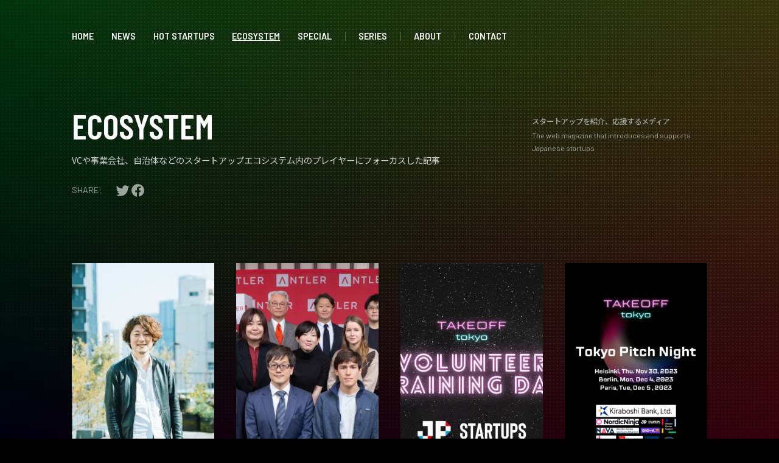

--- FILE ---
content_type: text/css
request_url: https://jp-startup.jp/_next/static/css/7e6aa5efcd50d566.css
body_size: 33171
content:
/*
! tailwindcss v3.2.4 | MIT License | https://tailwindcss.com
*/@media (min-width:640px){.sm\:mt-\[48px\]{margin-top:48px}.sm\:block{display:block}.sm\:\!w-\[50vw\]{width:50vw!important}.sm\:grid-cols-2{grid-template-columns:repeat(2,minmax(0,1fr))}.sm\:grid-cols-3{grid-template-columns:repeat(3,minmax(0,1fr))}.sm\:gap-x-\[min\(3\.125vw\2c 36px\)\]{column-gap:min(3.125vw,36px)}.sm\:text-\[16\.2px\]{font-size:16.2px}.sm\:text-\[14px\]{font-size:14px}.sm\:text-\[min\(2\.5vw\+5px\2c 32px\)\]{font-size:min(2.5vw + 5px,32px)}}@media (min-width:768px){.md\:mx-0{margin-left:0;margin-right:0}.md\:mt-\[21\.6px\]{margin-top:21.6px}.md\:ml-auto{margin-left:auto}.md\:mt-\[144px\]{margin-top:144px}.md\:mr-\[40px\]{margin-right:40px}.md\:mt-\[36px\]{margin-top:36px}.md\:mr-\[min\(\(1044px-100vw\)\/2\2c -36px\)\]{margin-right:min((1044px - 100vw)/2,-36px)}.md\:ml-\[min\(\(1044px-100vw\)\/2\2c -36px\)\]{margin-left:min((1044px - 100vw)/2,-36px)}.md\:mt-\[-72px\]{margin-top:-72px}.md\:flex{display:flex}.md\:min-h-\[calc\(60vh-72px\)\]{min-height:calc(60vh - 72px)}.md\:w-\[20\%\]{width:20%}.md\:w-2\/5{width:40%}.md\:grid-cols-2{grid-template-columns:repeat(2,minmax(0,1fr))}.md\:gap-x-\[16px\]{column-gap:16px}.md\:p-\[36px\]{padding:36px}.md\:py-\[40px\]{padding-top:40px;padding-bottom:40px}.md\:px-\[50px\]{padding-left:50px;padding-right:50px}.md\:pt-\[72px\]{padding-top:72px}.md\:pb-\[calc\(72px-16\.2px\)\]{padding-bottom:calc(72px - 16.2px)}.md\:text-\[16\.2px\]{font-size:16.2px}.md\:text-\[14\.4px\]{font-size:14.4px}.md\:text-\[21\.6px\]{font-size:21.6px}.md\:text-\[16px\]{font-size:16px}.md\:text-\[18px\]{font-size:18px}}@media (min-width:1440px){.xl\:my-\[0\.7639vw\]{margin-top:.7639vw;margin-bottom:.7639vw}.xl\:mt-\[1\.5vw\]{margin-top:1.5vw}.xl\:mt-\[2vw\]{margin-top:2vw}.xl\:mt-\[10vw\]{margin-top:10vw}.xl\:mt-\[-0\.5555vw\]{margin-top:-.5555vw}.xl\:mt-\[3\.25vw\]{margin-top:3.25vw}.xl\:mt-\[0\.25vw\]{margin-top:.25vw}.xl\:mr-\[0\.625vw\]{margin-right:.625vw}.xl\:mt-\[2\.5vw\]{margin-top:2.5vw}.xl\:mr-\[2\.7777vw\]{margin-right:2.7777vw}.xl\:mr-\[-13\.75vw\]{margin-right:-13.75vw}.xl\:ml-\[-13\.75vw\]{margin-left:-13.75vw}.xl\:mt-\[-5vw\]{margin-top:-5vw}.xl\:h-\[1\.125vw\]{height:1.125vw}.xl\:h-\[5vw\]{height:5vw}.xl\:h-\[5\.5555vw\]{height:5.5555vw}.xl\:min-h-\[calc\(60vh-5vw\)\]{min-height:calc(60vh - 5vw)}.xl\:w-\[1\.125vw\]{width:1.125vw}.xl\:w-\[20\.9vw\]{width:20.9vw}.xl\:w-\[11\.77387914vw\]{width:11.77387914vw}.xl\:w-\[10vw\]{width:10vw}.xl\:w-articleVw{width:47.5vw}.xl\:w-sideVw{width:20vw}.xl\:w-\[2\.5vw\]{width:2.5vw}.xl\:w-\[5\.5555vw\]{width:5.5555vw}.xl\:max-w-\[77\.5vw\]{max-width:77.5vw}.xl\:gap-\[5vw\]{gap:5vw}.xl\:gap-x-\[2\.5vw\]{column-gap:2.5vw}.xl\:gap-y-\[4vw\]{row-gap:4vw}.xl\:gap-x-\[1\.5vw\]{column-gap:1.5vw}.xl\:p-\[2\.5vw\]{padding:2.5vw}.xl\:px-\[2\.5vw\]{padding-left:2.5vw;padding-right:2.5vw}.xl\:py-\[2\.7777vw\]{padding-top:2.7777vw;padding-bottom:2.7777vw}.xl\:px-\[3\.4722vw\]{padding-left:3.4722vw;padding-right:3.4722vw}.xl\:py-\[max\(20vh\2c 5vw\)\]{padding-top:max(20vh,5vw);padding-bottom:max(20vh,5vw)}.xl\:py-\[1\.6667vw\]{padding-top:1.6667vw;padding-bottom:1.6667vw}.xl\:pr-\[5vw\]{padding-right:5vw}.xl\:pt-\[5vw\]{padding-top:5vw}.xl\:pb-\[calc\(5vw-1\.125vw\)\]{padding-bottom:calc(5vw - 1.125vw)}.xl\:text-\[1\.125vw\]{font-size:1.125vw}.xl\:text-\[1vw\]{font-size:1vw}.xl\:text-\[1\.5vw\]{font-size:1.5vw}.xl\:text-\[0\.85vw\]{font-size:.85vw}.xl\:text-\[1\.75vw\]{font-size:1.75vw}.xl\:text-\[3\.375vw\]{font-size:3.375vw}.xl\:text-\[10vw\]{font-size:10vw}.xl\:text-tagLgVw{font-size:1vw;line-height:2}.xl\:text-tagSmVw{font-size:.875vw;line-height:2}.xl\:text-\[5vw\]{font-size:5vw}.xl\:text-\[1\.25vw\]{font-size:1.25vw}.xl\:text-\[4vw\]{font-size:4vw}.xl\:text-\[3vw\]{font-size:3vw}.xl\:text-\[2\.25vw\]{font-size:2.25vw}.xl\:text-\[0\.9vw\]{font-size:.9vw}.xl\:text-\[2\.5vw\]{font-size:2.5vw}.xl\:text-\[0\.75vw\]{font-size:.75vw}.group:hover .group-hover\:xl\:w-\[3\.75vw\]{width:3.75vw}}:root{--wp-admin-theme-color:#007cba;--wp-admin-theme-color--rgb:0,124,186;--wp-admin-theme-color-darker-10:#006ba1;--wp-admin-theme-color-darker-10--rgb:0,107,161;--wp-admin-theme-color-darker-20:#005a87;--wp-admin-theme-color-darker-20--rgb:0,90,135;--wp-admin-border-width-focus:2px}@media(-webkit-min-device-pixel-ratio:2),(min-resolution:192dpi){:root{--wp-admin-border-width-focus:1.5px}}.wp-block-archives-dropdown label{display:block}.wp-block-avatar.aligncenter{text-align:center}.wp-block-audio{margin:0 0 1em}.wp-block-audio figcaption{margin-top:.5em;margin-bottom:1em}.wp-block-audio audio{width:100%;min-width:300px}.wp-block-button__link{color:#fff;background-color:#32373c;border-radius:9999px;box-shadow:none;cursor:pointer;display:inline-block;font-size:1.125em;padding:calc(.667em + 2px) calc(1.333em + 2px);text-align:center;text-decoration:none;word-break:break-word;box-sizing:border-box}.wp-block-button__link:active,.wp-block-button__link:focus,.wp-block-button__link:hover,.wp-block-button__link:visited{color:#fff}.wp-block-button__link.aligncenter{text-align:center}.wp-block-button__link.alignright{text-align:right}.wp-block-buttons>.wp-block-button.has-custom-width{max-width:none}.wp-block-buttons>.wp-block-button.has-custom-width .wp-block-button__link{width:100%}.wp-block-buttons>.wp-block-button.has-custom-font-size .wp-block-button__link{font-size:inherit}.wp-block-buttons>.wp-block-button.wp-block-button__width-25{width:calc(25% - var(--wp--style--block-gap, .5em)*.75)}.wp-block-buttons>.wp-block-button.wp-block-button__width-50{width:calc(50% - var(--wp--style--block-gap, .5em)*.5)}.wp-block-buttons>.wp-block-button.wp-block-button__width-75{width:calc(75% - var(--wp--style--block-gap, .5em)*.25)}.wp-block-buttons>.wp-block-button.wp-block-button__width-100{width:100%;flex-basis:100%}.wp-block-buttons.is-vertical>.wp-block-button.wp-block-button__width-25{width:25%}.wp-block-buttons.is-vertical>.wp-block-button.wp-block-button__width-50{width:50%}.wp-block-buttons.is-vertical>.wp-block-button.wp-block-button__width-75{width:75%}.wp-block-button.is-style-squared,.wp-block-button__link.wp-block-button.is-style-squared{border-radius:0}.wp-block-button.no-border-radius,.wp-block-button__link.no-border-radius{border-radius:0!important}.is-style-outline>:where(.wp-block-button__link),:where(.wp-block-button__link).is-style-outline{border:2px solid;padding:.667em 1.333em}.is-style-outline>.wp-block-button__link:not(.has-text-color),.wp-block-button__link.is-style-outline:not(.has-text-color){color:currentColor}.is-style-outline>.wp-block-button__link:not(.has-background),.wp-block-button__link.is-style-outline:not(.has-background){background-color:transparent}.wp-block-buttons.is-vertical{flex-direction:column}.wp-block-buttons.is-vertical>.wp-block-button:last-child{margin-bottom:0}.wp-block-buttons>.wp-block-button{display:inline-block;margin:0}.wp-block-buttons.is-content-justification-left{justify-content:flex-start}.wp-block-buttons.is-content-justification-left.is-vertical{align-items:flex-start}.wp-block-buttons.is-content-justification-center{justify-content:center}.wp-block-buttons.is-content-justification-center.is-vertical{align-items:center}.wp-block-buttons.is-content-justification-right{justify-content:flex-end}.wp-block-buttons.is-content-justification-right.is-vertical{align-items:flex-end}.wp-block-buttons.is-content-justification-space-between{justify-content:space-between}.wp-block-buttons.aligncenter{text-align:center}.wp-block-buttons:not(.is-content-justification-space-between,.is-content-justification-right,.is-content-justification-left,.is-content-justification-center) .wp-block-button.aligncenter{margin-left:auto;margin-right:auto;width:100%}.wp-block-button.aligncenter,.wp-block-calendar{text-align:center}.wp-block-calendar tbody td,.wp-block-calendar th{padding:.25em;border:1px solid #ddd}.wp-block-calendar tfoot td{border:none}.wp-block-calendar table{width:100%;border-collapse:collapse}.wp-block-calendar table th{font-weight:400;background:#ddd}.wp-block-calendar a{text-decoration:underline}.wp-block-calendar table caption,.wp-block-calendar table tbody{color:#40464d}.wp-block-categories.alignleft{margin-right:2em}.wp-block-categories.alignright{margin-left:2em}.wp-block-code code{display:block;font-family:inherit;overflow-wrap:break-word;white-space:pre-wrap}.wp-block-columns{display:flex;margin-bottom:1.75em;box-sizing:border-box;flex-wrap:wrap!important;align-items:normal!important}@media(min-width:782px){.wp-block-columns{flex-wrap:nowrap!important}}.wp-block-columns.are-vertically-aligned-top{align-items:flex-start}.wp-block-columns.are-vertically-aligned-center{align-items:center}.wp-block-columns.are-vertically-aligned-bottom{align-items:flex-end}@media(max-width:781px){.wp-block-columns:not(.is-not-stacked-on-mobile)>.wp-block-column{flex-basis:100%!important}}@media(min-width:782px){.wp-block-columns:not(.is-not-stacked-on-mobile)>.wp-block-column{flex-basis:0;flex-grow:1}.wp-block-columns:not(.is-not-stacked-on-mobile)>.wp-block-column[style*=flex-basis]{flex-grow:0}}.wp-block-columns.is-not-stacked-on-mobile{flex-wrap:nowrap!important}.wp-block-columns.is-not-stacked-on-mobile>.wp-block-column{flex-basis:0;flex-grow:1}.wp-block-columns.is-not-stacked-on-mobile>.wp-block-column[style*=flex-basis]{flex-grow:0}:where(.wp-block-columns.has-background){padding:1.25em 2.375em}.wp-block-column{flex-grow:1;min-width:0;word-break:break-word;overflow-wrap:break-word}.wp-block-column.is-vertically-aligned-top{align-self:flex-start}.wp-block-column.is-vertically-aligned-center{align-self:center}.wp-block-column.is-vertically-aligned-bottom{align-self:flex-end}.wp-block-column.is-vertically-aligned-bottom,.wp-block-column.is-vertically-aligned-center,.wp-block-column.is-vertically-aligned-top{width:100%}.wp-block-comments-pagination>.wp-block-comments-pagination-next,.wp-block-comments-pagination>.wp-block-comments-pagination-numbers,.wp-block-comments-pagination>.wp-block-comments-pagination-previous{margin-right:.5em;margin-bottom:.5em}.wp-block-comments-pagination>.wp-block-comments-pagination-next:last-child,.wp-block-comments-pagination>.wp-block-comments-pagination-numbers:last-child,.wp-block-comments-pagination>.wp-block-comments-pagination-previous:last-child{margin-right:0}.wp-block-comments-pagination .wp-block-comments-pagination-previous-arrow{margin-right:1ch;display:inline-block}.wp-block-comments-pagination .wp-block-comments-pagination-previous-arrow:not(.is-arrow-chevron){transform:scaleX(1)}.wp-block-comments-pagination .wp-block-comments-pagination-next-arrow{margin-left:1ch;display:inline-block}.wp-block-comments-pagination .wp-block-comments-pagination-next-arrow:not(.is-arrow-chevron){transform:scaleX(1)}.wp-block-comments-pagination.aligncenter{justify-content:center}.wp-block-comment-template{margin-bottom:0;max-width:100%;list-style:none;padding:0}.wp-block-comment-template li{clear:both}.wp-block-comment-template ol{margin-bottom:0;max-width:100%;list-style:none;padding-left:2rem}.wp-block-cover,.wp-block-cover-image{position:relative;background-size:cover;background-position:50%;min-height:430px;width:100%;display:flex;justify-content:center;align-items:center;padding:1em;box-sizing:border-box}.wp-block-cover-image.has-parallax,.wp-block-cover.has-parallax{background-attachment:fixed}@supports(-webkit-touch-callout:inherit){.wp-block-cover-image.has-parallax,.wp-block-cover.has-parallax{background-attachment:scroll}}@media(prefers-reduced-motion:reduce){.wp-block-cover-image.has-parallax,.wp-block-cover.has-parallax{background-attachment:scroll}}.wp-block-cover-image.is-repeated,.wp-block-cover.is-repeated{background-repeat:repeat;background-size:auto}.wp-block-cover .has-background-dim:not([class*=-background-color]),.wp-block-cover-image .has-background-dim:not([class*=-background-color]),.wp-block-cover-image.has-background-dim:not([class*=-background-color]),.wp-block-cover.has-background-dim:not([class*=-background-color]){background-color:#000}.wp-block-cover .has-background-dim.has-background-gradient,.wp-block-cover-image .has-background-dim.has-background-gradient{background-color:transparent}.wp-block-cover-image.has-background-dim:before,.wp-block-cover.has-background-dim:before{content:"";background-color:inherit}.wp-block-cover .wp-block-cover__background,.wp-block-cover .wp-block-cover__gradient-background,.wp-block-cover-image .wp-block-cover__background,.wp-block-cover-image .wp-block-cover__gradient-background,.wp-block-cover-image.has-background-dim:not(.has-background-gradient):before,.wp-block-cover.has-background-dim:not(.has-background-gradient):before{position:absolute;top:0;left:0;bottom:0;right:0;z-index:1;opacity:.5}.wp-block-cover-image.has-background-dim.has-background-dim-10 .wp-block-cover__background,.wp-block-cover-image.has-background-dim.has-background-dim-10 .wp-block-cover__gradient-background,.wp-block-cover-image.has-background-dim.has-background-dim-10:not(.has-background-gradient):before,.wp-block-cover.has-background-dim.has-background-dim-10 .wp-block-cover__background,.wp-block-cover.has-background-dim.has-background-dim-10 .wp-block-cover__gradient-background,.wp-block-cover.has-background-dim.has-background-dim-10:not(.has-background-gradient):before{opacity:.1}.wp-block-cover-image.has-background-dim.has-background-dim-20 .wp-block-cover__background,.wp-block-cover-image.has-background-dim.has-background-dim-20 .wp-block-cover__gradient-background,.wp-block-cover-image.has-background-dim.has-background-dim-20:not(.has-background-gradient):before,.wp-block-cover.has-background-dim.has-background-dim-20 .wp-block-cover__background,.wp-block-cover.has-background-dim.has-background-dim-20 .wp-block-cover__gradient-background,.wp-block-cover.has-background-dim.has-background-dim-20:not(.has-background-gradient):before{opacity:.2}.wp-block-cover-image.has-background-dim.has-background-dim-30 .wp-block-cover__background,.wp-block-cover-image.has-background-dim.has-background-dim-30 .wp-block-cover__gradient-background,.wp-block-cover-image.has-background-dim.has-background-dim-30:not(.has-background-gradient):before,.wp-block-cover.has-background-dim.has-background-dim-30 .wp-block-cover__background,.wp-block-cover.has-background-dim.has-background-dim-30 .wp-block-cover__gradient-background,.wp-block-cover.has-background-dim.has-background-dim-30:not(.has-background-gradient):before{opacity:.3}.wp-block-cover-image.has-background-dim.has-background-dim-40 .wp-block-cover__background,.wp-block-cover-image.has-background-dim.has-background-dim-40 .wp-block-cover__gradient-background,.wp-block-cover-image.has-background-dim.has-background-dim-40:not(.has-background-gradient):before,.wp-block-cover.has-background-dim.has-background-dim-40 .wp-block-cover__background,.wp-block-cover.has-background-dim.has-background-dim-40 .wp-block-cover__gradient-background,.wp-block-cover.has-background-dim.has-background-dim-40:not(.has-background-gradient):before{opacity:.4}.wp-block-cover-image.has-background-dim.has-background-dim-50 .wp-block-cover__background,.wp-block-cover-image.has-background-dim.has-background-dim-50 .wp-block-cover__gradient-background,.wp-block-cover-image.has-background-dim.has-background-dim-50:not(.has-background-gradient):before,.wp-block-cover.has-background-dim.has-background-dim-50 .wp-block-cover__background,.wp-block-cover.has-background-dim.has-background-dim-50 .wp-block-cover__gradient-background,.wp-block-cover.has-background-dim.has-background-dim-50:not(.has-background-gradient):before{opacity:.5}.wp-block-cover-image.has-background-dim.has-background-dim-60 .wp-block-cover__background,.wp-block-cover-image.has-background-dim.has-background-dim-60 .wp-block-cover__gradient-background,.wp-block-cover-image.has-background-dim.has-background-dim-60:not(.has-background-gradient):before,.wp-block-cover.has-background-dim.has-background-dim-60 .wp-block-cover__background,.wp-block-cover.has-background-dim.has-background-dim-60 .wp-block-cover__gradient-background,.wp-block-cover.has-background-dim.has-background-dim-60:not(.has-background-gradient):before{opacity:.6}.wp-block-cover-image.has-background-dim.has-background-dim-70 .wp-block-cover__background,.wp-block-cover-image.has-background-dim.has-background-dim-70 .wp-block-cover__gradient-background,.wp-block-cover-image.has-background-dim.has-background-dim-70:not(.has-background-gradient):before,.wp-block-cover.has-background-dim.has-background-dim-70 .wp-block-cover__background,.wp-block-cover.has-background-dim.has-background-dim-70 .wp-block-cover__gradient-background,.wp-block-cover.has-background-dim.has-background-dim-70:not(.has-background-gradient):before{opacity:.7}.wp-block-cover-image.has-background-dim.has-background-dim-80 .wp-block-cover__background,.wp-block-cover-image.has-background-dim.has-background-dim-80 .wp-block-cover__gradient-background,.wp-block-cover-image.has-background-dim.has-background-dim-80:not(.has-background-gradient):before,.wp-block-cover.has-background-dim.has-background-dim-80 .wp-block-cover__background,.wp-block-cover.has-background-dim.has-background-dim-80 .wp-block-cover__gradient-background,.wp-block-cover.has-background-dim.has-background-dim-80:not(.has-background-gradient):before{opacity:.8}.wp-block-cover-image.has-background-dim.has-background-dim-90 .wp-block-cover__background,.wp-block-cover-image.has-background-dim.has-background-dim-90 .wp-block-cover__gradient-background,.wp-block-cover-image.has-background-dim.has-background-dim-90:not(.has-background-gradient):before,.wp-block-cover.has-background-dim.has-background-dim-90 .wp-block-cover__background,.wp-block-cover.has-background-dim.has-background-dim-90 .wp-block-cover__gradient-background,.wp-block-cover.has-background-dim.has-background-dim-90:not(.has-background-gradient):before{opacity:.9}.wp-block-cover-image.has-background-dim.has-background-dim-100 .wp-block-cover__background,.wp-block-cover-image.has-background-dim.has-background-dim-100 .wp-block-cover__gradient-background,.wp-block-cover-image.has-background-dim.has-background-dim-100:not(.has-background-gradient):before,.wp-block-cover.has-background-dim.has-background-dim-100 .wp-block-cover__background,.wp-block-cover.has-background-dim.has-background-dim-100 .wp-block-cover__gradient-background,.wp-block-cover.has-background-dim.has-background-dim-100:not(.has-background-gradient):before{opacity:1}.wp-block-cover .wp-block-cover__background.has-background-dim.has-background-dim-0,.wp-block-cover .wp-block-cover__gradient-background.has-background-dim.has-background-dim-0,.wp-block-cover-image .wp-block-cover__background.has-background-dim.has-background-dim-0,.wp-block-cover-image .wp-block-cover__gradient-background.has-background-dim.has-background-dim-0{opacity:0}.wp-block-cover .wp-block-cover__background.has-background-dim.has-background-dim-10,.wp-block-cover .wp-block-cover__gradient-background.has-background-dim.has-background-dim-10,.wp-block-cover-image .wp-block-cover__background.has-background-dim.has-background-dim-10,.wp-block-cover-image .wp-block-cover__gradient-background.has-background-dim.has-background-dim-10{opacity:.1}.wp-block-cover .wp-block-cover__background.has-background-dim.has-background-dim-20,.wp-block-cover .wp-block-cover__gradient-background.has-background-dim.has-background-dim-20,.wp-block-cover-image .wp-block-cover__background.has-background-dim.has-background-dim-20,.wp-block-cover-image .wp-block-cover__gradient-background.has-background-dim.has-background-dim-20{opacity:.2}.wp-block-cover .wp-block-cover__background.has-background-dim.has-background-dim-30,.wp-block-cover .wp-block-cover__gradient-background.has-background-dim.has-background-dim-30,.wp-block-cover-image .wp-block-cover__background.has-background-dim.has-background-dim-30,.wp-block-cover-image .wp-block-cover__gradient-background.has-background-dim.has-background-dim-30{opacity:.3}.wp-block-cover .wp-block-cover__background.has-background-dim.has-background-dim-40,.wp-block-cover .wp-block-cover__gradient-background.has-background-dim.has-background-dim-40,.wp-block-cover-image .wp-block-cover__background.has-background-dim.has-background-dim-40,.wp-block-cover-image .wp-block-cover__gradient-background.has-background-dim.has-background-dim-40{opacity:.4}.wp-block-cover .wp-block-cover__background.has-background-dim.has-background-dim-50,.wp-block-cover .wp-block-cover__gradient-background.has-background-dim.has-background-dim-50,.wp-block-cover-image .wp-block-cover__background.has-background-dim.has-background-dim-50,.wp-block-cover-image .wp-block-cover__gradient-background.has-background-dim.has-background-dim-50{opacity:.5}.wp-block-cover .wp-block-cover__background.has-background-dim.has-background-dim-60,.wp-block-cover .wp-block-cover__gradient-background.has-background-dim.has-background-dim-60,.wp-block-cover-image .wp-block-cover__background.has-background-dim.has-background-dim-60,.wp-block-cover-image .wp-block-cover__gradient-background.has-background-dim.has-background-dim-60{opacity:.6}.wp-block-cover .wp-block-cover__background.has-background-dim.has-background-dim-70,.wp-block-cover .wp-block-cover__gradient-background.has-background-dim.has-background-dim-70,.wp-block-cover-image .wp-block-cover__background.has-background-dim.has-background-dim-70,.wp-block-cover-image .wp-block-cover__gradient-background.has-background-dim.has-background-dim-70{opacity:.7}.wp-block-cover .wp-block-cover__background.has-background-dim.has-background-dim-80,.wp-block-cover .wp-block-cover__gradient-background.has-background-dim.has-background-dim-80,.wp-block-cover-image .wp-block-cover__background.has-background-dim.has-background-dim-80,.wp-block-cover-image .wp-block-cover__gradient-background.has-background-dim.has-background-dim-80{opacity:.8}.wp-block-cover .wp-block-cover__background.has-background-dim.has-background-dim-90,.wp-block-cover .wp-block-cover__gradient-background.has-background-dim.has-background-dim-90,.wp-block-cover-image .wp-block-cover__background.has-background-dim.has-background-dim-90,.wp-block-cover-image .wp-block-cover__gradient-background.has-background-dim.has-background-dim-90{opacity:.9}.wp-block-cover .wp-block-cover__background.has-background-dim.has-background-dim-100,.wp-block-cover .wp-block-cover__gradient-background.has-background-dim.has-background-dim-100,.wp-block-cover-image .wp-block-cover__background.has-background-dim.has-background-dim-100,.wp-block-cover-image .wp-block-cover__gradient-background.has-background-dim.has-background-dim-100{opacity:1}.wp-block-cover-image.alignleft,.wp-block-cover-image.alignright,.wp-block-cover.alignleft,.wp-block-cover.alignright{max-width:420px;width:100%}.wp-block-cover-image:after,.wp-block-cover:after{display:block;content:"";font-size:0;min-height:inherit}@supports(position:sticky){.wp-block-cover-image:after,.wp-block-cover:after{content:none}}.wp-block-cover-image.aligncenter,.wp-block-cover-image.alignleft,.wp-block-cover-image.alignright,.wp-block-cover.aligncenter,.wp-block-cover.alignleft,.wp-block-cover.alignright{display:flex}.wp-block-cover .wp-block-cover__inner-container,.wp-block-cover-image .wp-block-cover__inner-container{width:100%;z-index:1;color:#fff}.wp-block-cover-image.is-light .wp-block-cover__inner-container,.wp-block-cover.is-light .wp-block-cover__inner-container{color:#000}.wp-block-cover h1:not(.has-text-color),.wp-block-cover h2:not(.has-text-color),.wp-block-cover h3:not(.has-text-color),.wp-block-cover h4:not(.has-text-color),.wp-block-cover h5:not(.has-text-color),.wp-block-cover h6:not(.has-text-color),.wp-block-cover p:not(.has-text-color),.wp-block-cover-image h1:not(.has-text-color),.wp-block-cover-image h2:not(.has-text-color),.wp-block-cover-image h3:not(.has-text-color),.wp-block-cover-image h4:not(.has-text-color),.wp-block-cover-image h5:not(.has-text-color),.wp-block-cover-image h6:not(.has-text-color),.wp-block-cover-image p:not(.has-text-color){color:inherit}.wp-block-cover-image.is-position-top-left,.wp-block-cover.is-position-top-left{align-items:flex-start;justify-content:flex-start}.wp-block-cover-image.is-position-top-center,.wp-block-cover.is-position-top-center{align-items:flex-start;justify-content:center}.wp-block-cover-image.is-position-top-right,.wp-block-cover.is-position-top-right{align-items:flex-start;justify-content:flex-end}.wp-block-cover-image.is-position-center-left,.wp-block-cover.is-position-center-left{align-items:center;justify-content:flex-start}.wp-block-cover-image.is-position-center-center,.wp-block-cover.is-position-center-center{align-items:center;justify-content:center}.wp-block-cover-image.is-position-center-right,.wp-block-cover.is-position-center-right{align-items:center;justify-content:flex-end}.wp-block-cover-image.is-position-bottom-left,.wp-block-cover.is-position-bottom-left{align-items:flex-end;justify-content:flex-start}.wp-block-cover-image.is-position-bottom-center,.wp-block-cover.is-position-bottom-center{align-items:flex-end;justify-content:center}.wp-block-cover-image.is-position-bottom-right,.wp-block-cover.is-position-bottom-right{align-items:flex-end;justify-content:flex-end}.wp-block-cover-image.has-custom-content-position.has-custom-content-position .wp-block-cover__inner-container,.wp-block-cover.has-custom-content-position.has-custom-content-position .wp-block-cover__inner-container{margin:0;width:auto}.wp-block-cover img.wp-block-cover__image-background,.wp-block-cover video.wp-block-cover__video-background,.wp-block-cover-image img.wp-block-cover__image-background,.wp-block-cover-image video.wp-block-cover__video-background{position:absolute;top:0;left:0;right:0;bottom:0;margin:0;padding:0;width:100%;height:100%;max-width:none;max-height:none;-o-object-fit:cover;object-fit:cover;outline:none;border:none;box-shadow:none}.wp-block-cover__image-background,.wp-block-cover__video-background{z-index:0}.wp-block-cover-image-text,.wp-block-cover-image-text a,.wp-block-cover-image-text a:active,.wp-block-cover-image-text a:focus,.wp-block-cover-image-text a:hover,.wp-block-cover-text,.wp-block-cover-text a,.wp-block-cover-text a:active,.wp-block-cover-text a:focus,.wp-block-cover-text a:hover,section.wp-block-cover-image h2,section.wp-block-cover-image h2 a,section.wp-block-cover-image h2 a:active,section.wp-block-cover-image h2 a:focus,section.wp-block-cover-image h2 a:hover{color:#fff}.wp-block-cover-image .wp-block-cover.has-left-content{justify-content:flex-start}.wp-block-cover-image .wp-block-cover.has-right-content{justify-content:flex-end}.wp-block-cover-image.has-left-content .wp-block-cover-image-text,.wp-block-cover.has-left-content .wp-block-cover-text,section.wp-block-cover-image.has-left-content>h2{margin-left:0;text-align:left}.wp-block-cover-image.has-right-content .wp-block-cover-image-text,.wp-block-cover.has-right-content .wp-block-cover-text,section.wp-block-cover-image.has-right-content>h2{margin-right:0;text-align:right}.wp-block-cover .wp-block-cover-text,.wp-block-cover-image .wp-block-cover-image-text,section.wp-block-cover-image>h2{font-size:2em;line-height:1.25;z-index:1;margin-bottom:0;max-width:840px;padding:.44em;text-align:center}.wp-block-embed.alignleft,.wp-block-embed.alignright,.wp-block[data-align=left]>[data-type="core/embed"],.wp-block[data-align=right]>[data-type="core/embed"]{max-width:360px;width:100%}.wp-block-embed.alignleft .wp-block-embed__wrapper,.wp-block-embed.alignright .wp-block-embed__wrapper,.wp-block[data-align=left]>[data-type="core/embed"] .wp-block-embed__wrapper,.wp-block[data-align=right]>[data-type="core/embed"] .wp-block-embed__wrapper{min-width:280px}.wp-block-cover .wp-block-embed{min-width:320px;min-height:240px}.wp-block-embed{margin:0 0 1em;overflow-wrap:break-word}.wp-block-embed figcaption{margin-top:.5em;margin-bottom:1em}.wp-block-embed iframe{max-width:100%}.wp-block-embed__wrapper{position:relative}.wp-embed-responsive .wp-has-aspect-ratio .wp-block-embed__wrapper:before{content:"";display:block;padding-top:50%}.wp-embed-responsive .wp-has-aspect-ratio iframe{position:absolute;top:0;right:0;bottom:0;left:0;height:100%;width:100%}.wp-embed-responsive .wp-embed-aspect-21-9 .wp-block-embed__wrapper:before{padding-top:42.85%}.wp-embed-responsive .wp-embed-aspect-18-9 .wp-block-embed__wrapper:before{padding-top:50%}.wp-embed-responsive .wp-embed-aspect-16-9 .wp-block-embed__wrapper:before{padding-top:56.25%}.wp-embed-responsive .wp-embed-aspect-4-3 .wp-block-embed__wrapper:before{padding-top:75%}.wp-embed-responsive .wp-embed-aspect-1-1 .wp-block-embed__wrapper:before{padding-top:100%}.wp-embed-responsive .wp-embed-aspect-9-16 .wp-block-embed__wrapper:before{padding-top:177.77%}.wp-embed-responsive .wp-embed-aspect-1-2 .wp-block-embed__wrapper:before{padding-top:200%}.wp-block-file{margin-bottom:1.5em}.wp-block-file.aligncenter{text-align:center}.wp-block-file.alignright{text-align:right}.wp-block-file .wp-block-file__embed{margin-bottom:1em}.wp-block-file .wp-block-file__button{background:#32373c;border-radius:2em;color:#fff;font-size:.8em;padding:.5em 1em}.wp-block-file a.wp-block-file__button{text-decoration:none}.wp-block-file a.wp-block-file__button:active,.wp-block-file a.wp-block-file__button:focus,.wp-block-file a.wp-block-file__button:hover,.wp-block-file a.wp-block-file__button:visited{box-shadow:none;color:#fff;opacity:.85;text-decoration:none}.wp-block-file *+.wp-block-file__button{margin-left:.75em}.blocks-gallery-grid:not(.has-nested-images),.wp-block-gallery:not(.has-nested-images){display:flex;flex-wrap:wrap;list-style-type:none;padding:0;margin:0}.blocks-gallery-grid:not(.has-nested-images) .blocks-gallery-image,.blocks-gallery-grid:not(.has-nested-images) .blocks-gallery-item,.wp-block-gallery:not(.has-nested-images) .blocks-gallery-image,.wp-block-gallery:not(.has-nested-images) .blocks-gallery-item{margin:0 1em 1em 0;display:flex;flex-grow:1;flex-direction:column;justify-content:center;position:relative;width:calc(50% - 1em)}.blocks-gallery-grid:not(.has-nested-images) .blocks-gallery-image:nth-of-type(2n),.blocks-gallery-grid:not(.has-nested-images) .blocks-gallery-item:nth-of-type(2n),.wp-block-gallery:not(.has-nested-images) .blocks-gallery-image:nth-of-type(2n),.wp-block-gallery:not(.has-nested-images) .blocks-gallery-item:nth-of-type(2n){margin-right:0}.blocks-gallery-grid:not(.has-nested-images) .blocks-gallery-image figure,.blocks-gallery-grid:not(.has-nested-images) .blocks-gallery-item figure,.wp-block-gallery:not(.has-nested-images) .blocks-gallery-image figure,.wp-block-gallery:not(.has-nested-images) .blocks-gallery-item figure{margin:0;height:100%;display:flex;align-items:flex-end;justify-content:flex-start}.blocks-gallery-grid:not(.has-nested-images) .blocks-gallery-image img,.blocks-gallery-grid:not(.has-nested-images) .blocks-gallery-item img,.wp-block-gallery:not(.has-nested-images) .blocks-gallery-image img,.wp-block-gallery:not(.has-nested-images) .blocks-gallery-item img{display:block;max-width:100%;height:auto;width:auto}.blocks-gallery-grid:not(.has-nested-images) .blocks-gallery-image figcaption,.blocks-gallery-grid:not(.has-nested-images) .blocks-gallery-item figcaption,.wp-block-gallery:not(.has-nested-images) .blocks-gallery-image figcaption,.wp-block-gallery:not(.has-nested-images) .blocks-gallery-item figcaption{position:absolute;bottom:0;width:100%;max-height:100%;overflow:auto;padding:3em .77em .7em;color:#fff;text-align:center;font-size:.8em;background:linear-gradient(0deg,rgba(0,0,0,.7),rgba(0,0,0,.3) 70%,transparent);box-sizing:border-box;margin:0;z-index:2}.blocks-gallery-grid:not(.has-nested-images) .blocks-gallery-image figcaption img,.blocks-gallery-grid:not(.has-nested-images) .blocks-gallery-item figcaption img,.wp-block-gallery:not(.has-nested-images) .blocks-gallery-image figcaption img,.wp-block-gallery:not(.has-nested-images) .blocks-gallery-item figcaption img{display:inline}.blocks-gallery-grid:not(.has-nested-images) figcaption,.wp-block-gallery:not(.has-nested-images) figcaption{flex-grow:1}.blocks-gallery-grid:not(.has-nested-images).is-cropped .blocks-gallery-image a,.blocks-gallery-grid:not(.has-nested-images).is-cropped .blocks-gallery-image img,.blocks-gallery-grid:not(.has-nested-images).is-cropped .blocks-gallery-item a,.blocks-gallery-grid:not(.has-nested-images).is-cropped .blocks-gallery-item img,.wp-block-gallery:not(.has-nested-images).is-cropped .blocks-gallery-image a,.wp-block-gallery:not(.has-nested-images).is-cropped .blocks-gallery-image img,.wp-block-gallery:not(.has-nested-images).is-cropped .blocks-gallery-item a,.wp-block-gallery:not(.has-nested-images).is-cropped .blocks-gallery-item img{width:100%;height:100%;flex:1;-o-object-fit:cover;object-fit:cover}.blocks-gallery-grid:not(.has-nested-images).columns-1 .blocks-gallery-image,.blocks-gallery-grid:not(.has-nested-images).columns-1 .blocks-gallery-item,.wp-block-gallery:not(.has-nested-images).columns-1 .blocks-gallery-image,.wp-block-gallery:not(.has-nested-images).columns-1 .blocks-gallery-item{width:100%;margin-right:0}@media(min-width:600px){.blocks-gallery-grid:not(.has-nested-images).columns-3 .blocks-gallery-image,.blocks-gallery-grid:not(.has-nested-images).columns-3 .blocks-gallery-item,.wp-block-gallery:not(.has-nested-images).columns-3 .blocks-gallery-image,.wp-block-gallery:not(.has-nested-images).columns-3 .blocks-gallery-item{width:calc(33.3333333333% - .6666666667em);margin-right:1em}.blocks-gallery-grid:not(.has-nested-images).columns-4 .blocks-gallery-image,.blocks-gallery-grid:not(.has-nested-images).columns-4 .blocks-gallery-item,.wp-block-gallery:not(.has-nested-images).columns-4 .blocks-gallery-image,.wp-block-gallery:not(.has-nested-images).columns-4 .blocks-gallery-item{width:calc(25% - .75em);margin-right:1em}.blocks-gallery-grid:not(.has-nested-images).columns-5 .blocks-gallery-image,.blocks-gallery-grid:not(.has-nested-images).columns-5 .blocks-gallery-item,.wp-block-gallery:not(.has-nested-images).columns-5 .blocks-gallery-image,.wp-block-gallery:not(.has-nested-images).columns-5 .blocks-gallery-item{width:calc(20% - .8em);margin-right:1em}.blocks-gallery-grid:not(.has-nested-images).columns-6 .blocks-gallery-image,.blocks-gallery-grid:not(.has-nested-images).columns-6 .blocks-gallery-item,.wp-block-gallery:not(.has-nested-images).columns-6 .blocks-gallery-image,.wp-block-gallery:not(.has-nested-images).columns-6 .blocks-gallery-item{width:calc(16.6666666667% - .8333333333em);margin-right:1em}.blocks-gallery-grid:not(.has-nested-images).columns-7 .blocks-gallery-image,.blocks-gallery-grid:not(.has-nested-images).columns-7 .blocks-gallery-item,.wp-block-gallery:not(.has-nested-images).columns-7 .blocks-gallery-image,.wp-block-gallery:not(.has-nested-images).columns-7 .blocks-gallery-item{width:calc(14.2857142857% - .8571428571em);margin-right:1em}.blocks-gallery-grid:not(.has-nested-images).columns-8 .blocks-gallery-image,.blocks-gallery-grid:not(.has-nested-images).columns-8 .blocks-gallery-item,.wp-block-gallery:not(.has-nested-images).columns-8 .blocks-gallery-image,.wp-block-gallery:not(.has-nested-images).columns-8 .blocks-gallery-item{width:calc(12.5% - .875em);margin-right:1em}.blocks-gallery-grid:not(.has-nested-images).columns-1 .blocks-gallery-image:nth-of-type(1n),.blocks-gallery-grid:not(.has-nested-images).columns-1 .blocks-gallery-item:nth-of-type(1n),.blocks-gallery-grid:not(.has-nested-images).columns-2 .blocks-gallery-image:nth-of-type(2n),.blocks-gallery-grid:not(.has-nested-images).columns-2 .blocks-gallery-item:nth-of-type(2n),.blocks-gallery-grid:not(.has-nested-images).columns-3 .blocks-gallery-image:nth-of-type(3n),.blocks-gallery-grid:not(.has-nested-images).columns-3 .blocks-gallery-item:nth-of-type(3n),.blocks-gallery-grid:not(.has-nested-images).columns-4 .blocks-gallery-image:nth-of-type(4n),.blocks-gallery-grid:not(.has-nested-images).columns-4 .blocks-gallery-item:nth-of-type(4n),.blocks-gallery-grid:not(.has-nested-images).columns-5 .blocks-gallery-image:nth-of-type(5n),.blocks-gallery-grid:not(.has-nested-images).columns-5 .blocks-gallery-item:nth-of-type(5n),.blocks-gallery-grid:not(.has-nested-images).columns-6 .blocks-gallery-image:nth-of-type(6n),.blocks-gallery-grid:not(.has-nested-images).columns-6 .blocks-gallery-item:nth-of-type(6n),.blocks-gallery-grid:not(.has-nested-images).columns-7 .blocks-gallery-image:nth-of-type(7n),.blocks-gallery-grid:not(.has-nested-images).columns-7 .blocks-gallery-item:nth-of-type(7n),.blocks-gallery-grid:not(.has-nested-images).columns-8 .blocks-gallery-image:nth-of-type(8n),.blocks-gallery-grid:not(.has-nested-images).columns-8 .blocks-gallery-item:nth-of-type(8n),.wp-block-gallery:not(.has-nested-images).columns-1 .blocks-gallery-image:nth-of-type(1n),.wp-block-gallery:not(.has-nested-images).columns-1 .blocks-gallery-item:nth-of-type(1n),.wp-block-gallery:not(.has-nested-images).columns-2 .blocks-gallery-image:nth-of-type(2n),.wp-block-gallery:not(.has-nested-images).columns-2 .blocks-gallery-item:nth-of-type(2n),.wp-block-gallery:not(.has-nested-images).columns-3 .blocks-gallery-image:nth-of-type(3n),.wp-block-gallery:not(.has-nested-images).columns-3 .blocks-gallery-item:nth-of-type(3n),.wp-block-gallery:not(.has-nested-images).columns-4 .blocks-gallery-image:nth-of-type(4n),.wp-block-gallery:not(.has-nested-images).columns-4 .blocks-gallery-item:nth-of-type(4n),.wp-block-gallery:not(.has-nested-images).columns-5 .blocks-gallery-image:nth-of-type(5n),.wp-block-gallery:not(.has-nested-images).columns-5 .blocks-gallery-item:nth-of-type(5n),.wp-block-gallery:not(.has-nested-images).columns-6 .blocks-gallery-image:nth-of-type(6n),.wp-block-gallery:not(.has-nested-images).columns-6 .blocks-gallery-item:nth-of-type(6n),.wp-block-gallery:not(.has-nested-images).columns-7 .blocks-gallery-image:nth-of-type(7n),.wp-block-gallery:not(.has-nested-images).columns-7 .blocks-gallery-item:nth-of-type(7n),.wp-block-gallery:not(.has-nested-images).columns-8 .blocks-gallery-image:nth-of-type(8n),.wp-block-gallery:not(.has-nested-images).columns-8 .blocks-gallery-item:nth-of-type(8n){margin-right:0}}.blocks-gallery-grid:not(.has-nested-images) .blocks-gallery-image:last-child,.blocks-gallery-grid:not(.has-nested-images) .blocks-gallery-item:last-child,.wp-block-gallery:not(.has-nested-images) .blocks-gallery-image:last-child,.wp-block-gallery:not(.has-nested-images) .blocks-gallery-item:last-child{margin-right:0}.blocks-gallery-grid:not(.has-nested-images).alignleft,.blocks-gallery-grid:not(.has-nested-images).alignright,.wp-block-gallery:not(.has-nested-images).alignleft,.wp-block-gallery:not(.has-nested-images).alignright{max-width:420px;width:100%}.blocks-gallery-grid:not(.has-nested-images).aligncenter .blocks-gallery-item figure,.wp-block-gallery:not(.has-nested-images).aligncenter .blocks-gallery-item figure{justify-content:center}.wp-block-gallery:not(.is-cropped) .blocks-gallery-item{align-self:flex-start}figure.wp-block-gallery.has-nested-images{align-items:normal}.wp-block-gallery.has-nested-images figure.wp-block-image:not(#individual-image){width:calc(50% - var(--wp--style--unstable-gallery-gap, 16px)/2);margin:0}.wp-block-gallery.has-nested-images figure.wp-block-image{display:flex;flex-grow:1;justify-content:center;position:relative;flex-direction:column;max-width:100%}.wp-block-gallery.has-nested-images figure.wp-block-image>a,.wp-block-gallery.has-nested-images figure.wp-block-image>div{margin:0;flex-direction:column;flex-grow:1}.wp-block-gallery.has-nested-images figure.wp-block-image img{display:block;height:auto;max-width:100%!important;width:auto}.wp-block-gallery.has-nested-images figure.wp-block-image figcaption{background:linear-gradient(0deg,rgba(0,0,0,.7),rgba(0,0,0,.3) 70%,transparent);bottom:0;color:#fff;font-size:13px;left:0;margin-bottom:0;max-height:60%;overflow:auto;padding:0 8px 8px;position:absolute;text-align:center;width:100%;box-sizing:border-box}.wp-block-gallery.has-nested-images figure.wp-block-image figcaption img{display:inline}.wp-block-gallery.has-nested-images figure.wp-block-image figcaption a{color:inherit}.wp-block-gallery.has-nested-images figure.wp-block-image.is-style-rounded>a,.wp-block-gallery.has-nested-images figure.wp-block-image.is-style-rounded>div{flex:1 1 auto}.wp-block-gallery.has-nested-images figure.wp-block-image.is-style-rounded figcaption{flex:initial;background:none;color:inherit;margin:0;padding:10px 10px 9px;position:relative}.wp-block-gallery.has-nested-images figcaption{flex-grow:1;flex-basis:100%;text-align:center}.wp-block-gallery.has-nested-images:not(.is-cropped) figure.wp-block-image:not(#individual-image){margin-top:0;margin-bottom:auto}.wp-block-gallery.has-nested-images.is-cropped figure.wp-block-image:not(#individual-image){align-self:inherit}.wp-block-gallery.has-nested-images.is-cropped figure.wp-block-image:not(#individual-image)>a,.wp-block-gallery.has-nested-images.is-cropped figure.wp-block-image:not(#individual-image)>div:not(.components-drop-zone){display:flex}.wp-block-gallery.has-nested-images.is-cropped figure.wp-block-image:not(#individual-image) a,.wp-block-gallery.has-nested-images.is-cropped figure.wp-block-image:not(#individual-image) img{width:100%;flex:1 0 0%;height:100%;-o-object-fit:cover;object-fit:cover}.wp-block-gallery.has-nested-images.columns-1 figure.wp-block-image:not(#individual-image){width:100%}@media(min-width:600px){.wp-block-gallery.has-nested-images.columns-3 figure.wp-block-image:not(#individual-image){width:calc(33.3333333333% - var(--wp--style--unstable-gallery-gap, 16px)*.6666666667)}.wp-block-gallery.has-nested-images.columns-4 figure.wp-block-image:not(#individual-image){width:calc(25% - var(--wp--style--unstable-gallery-gap, 16px)*.75)}.wp-block-gallery.has-nested-images.columns-5 figure.wp-block-image:not(#individual-image){width:calc(20% - var(--wp--style--unstable-gallery-gap, 16px)*.8)}.wp-block-gallery.has-nested-images.columns-6 figure.wp-block-image:not(#individual-image){width:calc(16.6666666667% - var(--wp--style--unstable-gallery-gap, 16px)*.8333333333)}.wp-block-gallery.has-nested-images.columns-7 figure.wp-block-image:not(#individual-image){width:calc(14.2857142857% - var(--wp--style--unstable-gallery-gap, 16px)*.8571428571)}.wp-block-gallery.has-nested-images.columns-8 figure.wp-block-image:not(#individual-image){width:calc(12.5% - var(--wp--style--unstable-gallery-gap, 16px)*.875)}.wp-block-gallery.has-nested-images.columns-default figure.wp-block-image:not(#individual-image){width:calc(33.33% - var(--wp--style--unstable-gallery-gap, 16px)*.6666666667)}.wp-block-gallery.has-nested-images.columns-default figure.wp-block-image:not(#individual-image):first-child:nth-last-child(2),.wp-block-gallery.has-nested-images.columns-default figure.wp-block-image:not(#individual-image):first-child:nth-last-child(2)~figure.wp-block-image:not(#individual-image){width:calc(50% - var(--wp--style--unstable-gallery-gap, 16px)*.5)}.wp-block-gallery.has-nested-images.columns-default figure.wp-block-image:not(#individual-image):first-child:last-child{width:100%}}.wp-block-gallery.has-nested-images.alignleft,.wp-block-gallery.has-nested-images.alignright{max-width:420px;width:100%}.wp-block-gallery.has-nested-images.aligncenter{justify-content:center}.wp-block-group{box-sizing:border-box}h1.has-background,h2.has-background,h3.has-background,h4.has-background,h5.has-background,h6.has-background{padding:1.25em 2.375em}ol.wp-block-latest-comments{margin-left:0}.wp-block-latest-comments .wp-block-latest-comments{padding-left:0}.wp-block-latest-comments__comment{line-height:1.1;list-style:none;margin-bottom:1em}.has-avatars .wp-block-latest-comments__comment{min-height:2.25em;list-style:none}.has-avatars .wp-block-latest-comments__comment .wp-block-latest-comments__comment-excerpt,.has-avatars .wp-block-latest-comments__comment .wp-block-latest-comments__comment-meta{margin-left:3.25em}.has-dates .wp-block-latest-comments__comment,.has-excerpts .wp-block-latest-comments__comment{line-height:1.5}.wp-block-latest-comments__comment-excerpt p{font-size:.875em;line-height:1.8;margin:.36em 0 1.4em}.wp-block-latest-comments__comment-date{display:block;font-size:.75em}.wp-block-latest-comments .avatar,.wp-block-latest-comments__comment-avatar{border-radius:1.5em;display:block;float:left;height:2.5em;margin-right:.75em;width:2.5em}.wp-block-latest-posts.alignleft{margin-right:2em}.wp-block-latest-posts.alignright{margin-left:2em}.wp-block-latest-posts.wp-block-latest-posts__list{list-style:none;padding-left:0}.wp-block-latest-posts.wp-block-latest-posts__list li{clear:both}.wp-block-latest-posts.is-grid{display:flex;flex-wrap:wrap;padding:0}.wp-block-latest-posts.is-grid li{margin:0 1.25em 1.25em 0;width:100%}@media(min-width:600px){.wp-block-latest-posts.columns-2 li{width:calc(50% - 1.25em + .625em)}.wp-block-latest-posts.columns-2 li:nth-child(2n){margin-right:0}.wp-block-latest-posts.columns-3 li{width:calc(33.3333333333% - 1.25em + .4166666667em)}.wp-block-latest-posts.columns-3 li:nth-child(3n){margin-right:0}.wp-block-latest-posts.columns-4 li{width:calc(25% - 1.25em + .3125em)}.wp-block-latest-posts.columns-4 li:nth-child(4n){margin-right:0}.wp-block-latest-posts.columns-5 li{width:calc(20% - 1.25em + .25em)}.wp-block-latest-posts.columns-5 li:nth-child(5n){margin-right:0}.wp-block-latest-posts.columns-6 li{width:calc(16.6666666667% - 1.25em + .2083333333em)}.wp-block-latest-posts.columns-6 li:nth-child(6n){margin-right:0}}.wp-block-latest-posts__post-author,.wp-block-latest-posts__post-date{display:block;font-size:.8125em}.wp-block-latest-posts__post-excerpt{margin-top:.5em;margin-bottom:1em}.wp-block-latest-posts__featured-image a{display:inline-block}.wp-block-latest-posts__featured-image img{height:auto;width:auto;max-width:100%}.wp-block-latest-posts__featured-image.alignleft{margin-right:1em;float:left}.wp-block-latest-posts__featured-image.alignright{margin-left:1em;float:right}.wp-block-latest-posts__featured-image.aligncenter{margin-bottom:1em;text-align:center}ol,ul{box-sizing:border-box}ol.has-background,ul.has-background{padding:1.25em 2.375em}.wp-block-media-text{/*!rtl:begin:ignore*/direction:ltr;/*!rtl:end:ignore*/display:grid;grid-template-columns:50% 1fr;grid-template-rows:auto}.wp-block-media-text.has-media-on-the-right{grid-template-columns:1fr 50%}.wp-block-media-text.is-vertically-aligned-top .wp-block-media-text__content,.wp-block-media-text.is-vertically-aligned-top .wp-block-media-text__media{align-self:start}.wp-block-media-text .wp-block-media-text__content,.wp-block-media-text .wp-block-media-text__media,.wp-block-media-text.is-vertically-aligned-center .wp-block-media-text__content,.wp-block-media-text.is-vertically-aligned-center .wp-block-media-text__media{align-self:center}.wp-block-media-text.is-vertically-aligned-bottom .wp-block-media-text__content,.wp-block-media-text.is-vertically-aligned-bottom .wp-block-media-text__media{align-self:end}.wp-block-media-text .wp-block-media-text__media{/*!rtl:begin:ignore*/grid-column:1;grid-row:1;/*!rtl:end:ignore*/margin:0}.wp-block-media-text .wp-block-media-text__content{direction:ltr;/*!rtl:begin:ignore*/grid-column:2;grid-row:1;/*!rtl:end:ignore*/padding:0 8%;word-break:break-word}.wp-block-media-text.has-media-on-the-right .wp-block-media-text__media{/*!rtl:begin:ignore*/grid-column:2;grid-row:1/*!rtl:end:ignore*/}.wp-block-media-text.has-media-on-the-right .wp-block-media-text__content{/*!rtl:begin:ignore*/grid-column:1;grid-row:1/*!rtl:end:ignore*/}.wp-block-media-text__media img,.wp-block-media-text__media video{height:auto;max-width:unset;width:100%;vertical-align:middle}.wp-block-media-text.is-image-fill .wp-block-media-text__media{height:100%;min-height:250px;background-size:cover}.wp-block-media-text.is-image-fill .wp-block-media-text__media>a{display:block;height:100%}.wp-block-media-text.is-image-fill .wp-block-media-text__media img{position:absolute;width:1px;height:1px;padding:0;margin:-1px;overflow:hidden;clip:rect(0,0,0,0);border:0}@media(max-width:600px){.wp-block-media-text.is-stacked-on-mobile{grid-template-columns:100%!important}.wp-block-media-text.is-stacked-on-mobile .wp-block-media-text__media{grid-column:1;grid-row:1}.wp-block-media-text.is-stacked-on-mobile .wp-block-media-text__content{grid-column:1;grid-row:2}}.wp-block-navigation{position:relative;--navigation-layout-justification-setting:flex-start;--navigation-layout-direction:row;--navigation-layout-wrap:wrap;--navigation-layout-justify:flex-start;--navigation-layout-align:center}.wp-block-navigation ul{margin-top:0;margin-bottom:0;margin-left:0;padding-left:0}.wp-block-navigation ul,.wp-block-navigation ul li{list-style:none;padding:0}.wp-block-navigation .wp-block-navigation-item{display:flex;align-items:center;position:relative}.wp-block-navigation .wp-block-navigation-item .wp-block-navigation__submenu-container:empty{display:none}.wp-block-navigation .wp-block-navigation-item__content{color:inherit;display:block;padding:0}.wp-block-navigation.has-text-decoration-underline .wp-block-navigation-item__content,.wp-block-navigation.has-text-decoration-underline .wp-block-navigation-item__content:active,.wp-block-navigation.has-text-decoration-underline .wp-block-navigation-item__content:focus{text-decoration:underline}.wp-block-navigation.has-text-decoration-line-through .wp-block-navigation-item__content,.wp-block-navigation.has-text-decoration-line-through .wp-block-navigation-item__content:active,.wp-block-navigation.has-text-decoration-line-through .wp-block-navigation-item__content:focus{text-decoration:line-through}.wp-block-navigation:where(:not([class*=has-text-decoration])) a{text-decoration:none}.wp-block-navigation:where(:not([class*=has-text-decoration])) a:active,.wp-block-navigation:where(:not([class*=has-text-decoration])) a:focus{text-decoration:none}.wp-block-navigation .wp-block-navigation__submenu-icon{align-self:center;line-height:0;display:inline-block;font-size:inherit;padding:0;background-color:inherit;color:currentColor;border:none;width:.6em;height:.6em;margin-left:.25em}.wp-block-navigation .wp-block-navigation__submenu-icon svg{display:inline-block;stroke:currentColor;width:inherit;height:inherit;margin-top:.075em}.wp-block-navigation.is-vertical{--navigation-layout-direction:column;--navigation-layout-justify:initial;--navigation-layout-align:flex-start}.wp-block-navigation.no-wrap{--navigation-layout-wrap:nowrap}.wp-block-navigation.items-justified-center{--navigation-layout-justification-setting:center;--navigation-layout-justify:center}.wp-block-navigation.items-justified-center.is-vertical{--navigation-layout-align:center}.wp-block-navigation.items-justified-right{--navigation-layout-justification-setting:flex-end;--navigation-layout-justify:flex-end}.wp-block-navigation.items-justified-right.is-vertical{--navigation-layout-align:flex-end}.wp-block-navigation.items-justified-space-between{--navigation-layout-justification-setting:space-between;--navigation-layout-justify:space-between}.wp-block-navigation .has-child :where(.wp-block-navigation__submenu-container){background-color:inherit;color:inherit;position:absolute;z-index:2;display:flex;flex-direction:column;align-items:normal;opacity:0;transition:opacity .1s linear;visibility:hidden;width:0;height:0;overflow:hidden;left:-1px;top:100%}.wp-block-navigation .has-child :where(.wp-block-navigation__submenu-container)>.wp-block-navigation-item>.wp-block-navigation-item__content{display:flex;flex-grow:1}.wp-block-navigation .has-child :where(.wp-block-navigation__submenu-container)>.wp-block-navigation-item>.wp-block-navigation-item__content .wp-block-navigation__submenu-icon{margin-right:0;margin-left:auto}.wp-block-navigation .has-child :where(.wp-block-navigation__submenu-container) .wp-block-navigation-item__content{margin:0}@media(min-width:782px){.wp-block-navigation .has-child :where(.wp-block-navigation__submenu-container) .wp-block-navigation__submenu-container{left:100%;top:-1px}.wp-block-navigation .has-child :where(.wp-block-navigation__submenu-container) .wp-block-navigation__submenu-container:before{content:"";position:absolute;right:100%;height:100%;display:block;width:.5em;background:transparent}.wp-block-navigation .has-child :where(.wp-block-navigation__submenu-container) .wp-block-navigation__submenu-icon{margin-right:.25em}.wp-block-navigation .has-child :where(.wp-block-navigation__submenu-container) .wp-block-navigation__submenu-icon svg{transform:rotate(-90deg)}}.wp-block-navigation .has-child:where(:not(.open-on-click)):hover>.wp-block-navigation__submenu-container{visibility:visible;overflow:visible;opacity:1;width:auto;height:auto;min-width:200px}.wp-block-navigation .has-child:where(:not(.open-on-click):not(.open-on-hover-click)):focus-within>.wp-block-navigation__submenu-container{visibility:visible;overflow:visible;opacity:1;width:auto;height:auto;min-width:200px}.wp-block-navigation .has-child .wp-block-navigation-submenu__toggle[aria-expanded=true]~.wp-block-navigation__submenu-container{visibility:visible;overflow:visible;opacity:1;width:auto;height:auto;min-width:200px}.wp-block-navigation.has-background .has-child .wp-block-navigation__submenu-container{left:0;top:100%}@media(min-width:782px){.wp-block-navigation.has-background .has-child .wp-block-navigation__submenu-container .wp-block-navigation__submenu-container{left:100%;top:0}}.wp-block-navigation-submenu{position:relative;display:flex}.wp-block-navigation-submenu .wp-block-navigation__submenu-icon svg{stroke:currentColor}button.wp-block-navigation-item__content{background-color:transparent;border:none;color:currentColor;font-size:inherit;font-family:inherit;line-height:inherit;font-style:inherit;font-weight:inherit;text-transform:inherit;text-align:left}.wp-block-navigation-submenu__toggle{cursor:pointer}.wp-block-navigation-item.open-on-click .wp-block-navigation-submenu__toggle{padding-right:.85em}.wp-block-navigation-item.open-on-click .wp-block-navigation-submenu__toggle+.wp-block-navigation__submenu-icon{margin-left:-.6em;pointer-events:none}.wp-block-navigation,.wp-block-navigation .wp-block-page-list,.wp-block-navigation__container,.wp-block-navigation__responsive-close,.wp-block-navigation__responsive-container,.wp-block-navigation__responsive-container-content,.wp-block-navigation__responsive-dialog{gap:inherit}.wp-block-navigation:where(.has-background),.wp-block-navigation:where(.has-background) .wp-block-navigation .wp-block-page-list,.wp-block-navigation:where(.has-background) .wp-block-navigation__container{gap:inherit}.wp-block-navigation:where(.has-background) .wp-block-navigation-item__content{padding:.5em 1em}.wp-block-navigation :where(.wp-block-navigation__submenu-container) .wp-block-navigation-item__content{padding:.5em 1em}.wp-block-navigation.items-justified-right .wp-block-navigation__container .has-child .wp-block-navigation__submenu-container,.wp-block-navigation.items-justified-right .wp-block-page-list>.has-child .wp-block-navigation__submenu-container,.wp-block-navigation.items-justified-space-between .wp-block-page-list>.has-child:last-child .wp-block-navigation__submenu-container,.wp-block-navigation.items-justified-space-between>.wp-block-navigation__container>.has-child:last-child .wp-block-navigation__submenu-container{left:auto;right:0}.wp-block-navigation.items-justified-right .wp-block-navigation__container .has-child .wp-block-navigation__submenu-container .wp-block-navigation__submenu-container,.wp-block-navigation.items-justified-right .wp-block-page-list>.has-child .wp-block-navigation__submenu-container .wp-block-navigation__submenu-container,.wp-block-navigation.items-justified-space-between .wp-block-page-list>.has-child:last-child .wp-block-navigation__submenu-container .wp-block-navigation__submenu-container,.wp-block-navigation.items-justified-space-between>.wp-block-navigation__container>.has-child:last-child .wp-block-navigation__submenu-container .wp-block-navigation__submenu-container{left:-1px;right:-1px}@media(min-width:782px){.wp-block-navigation.items-justified-right .wp-block-navigation__container .has-child .wp-block-navigation__submenu-container .wp-block-navigation__submenu-container,.wp-block-navigation.items-justified-right .wp-block-page-list>.has-child .wp-block-navigation__submenu-container .wp-block-navigation__submenu-container,.wp-block-navigation.items-justified-space-between .wp-block-page-list>.has-child:last-child .wp-block-navigation__submenu-container .wp-block-navigation__submenu-container,.wp-block-navigation.items-justified-space-between>.wp-block-navigation__container>.has-child:last-child .wp-block-navigation__submenu-container .wp-block-navigation__submenu-container{left:auto;right:100%}}.wp-block-navigation:not(.has-background) .wp-block-navigation__submenu-container{background-color:#fff;color:#000;border:1px solid rgba(0,0,0,.15)}.wp-block-navigation__container{display:flex;flex-wrap:var(--navigation-layout-wrap,wrap);flex-direction:var(--navigation-layout-direction,initial);justify-content:var(--navigation-layout-justify,initial);align-items:var(--navigation-layout-align,initial);list-style:none;margin:0;padding-left:0}.wp-block-navigation__container .is-responsive{display:none}.wp-block-navigation__container:only-child,.wp-block-page-list:only-child{flex-grow:1}.wp-block-navigation__responsive-container{display:none;position:fixed;top:0;left:0;right:0;bottom:0}.wp-block-navigation__responsive-container .wp-block-navigation__responsive-container-content{display:flex;flex-wrap:var(--navigation-layout-wrap,wrap);flex-direction:var(--navigation-layout-direction,initial);justify-content:var(--navigation-layout-justify,initial);align-items:var(--navigation-layout-align,initial)}.wp-block-navigation__responsive-container:not(.is-menu-open.is-menu-open){color:inherit!important;background-color:inherit!important}.wp-block-navigation__responsive-container.is-menu-open{display:flex;flex-direction:column;background-color:inherit;padding:2rem;overflow:auto;z-index:100000}.wp-block-navigation__responsive-container.is-menu-open .wp-block-navigation__responsive-container-content{padding-top:calc(2rem + 24px);overflow:visible;display:flex;flex-direction:column;flex-wrap:nowrap;align-items:var(--navigation-layout-justification-setting,inherit)}.wp-block-navigation__responsive-container.is-menu-open .wp-block-navigation__responsive-container-content,.wp-block-navigation__responsive-container.is-menu-open .wp-block-navigation__responsive-container-content .wp-block-navigation__container,.wp-block-navigation__responsive-container.is-menu-open .wp-block-navigation__responsive-container-content .wp-block-page-list{justify-content:flex-start}.wp-block-navigation__responsive-container.is-menu-open .wp-block-navigation__responsive-container-content .wp-block-navigation__submenu-icon{display:none}.wp-block-navigation__responsive-container.is-menu-open .wp-block-navigation__responsive-container-content .has-child .submenu-container,.wp-block-navigation__responsive-container.is-menu-open .wp-block-navigation__responsive-container-content .has-child .wp-block-navigation__submenu-container{opacity:1;visibility:visible;height:auto;width:auto;overflow:initial;min-width:200px;position:static;border:none;padding-left:2rem;padding-right:2rem}.wp-block-navigation__responsive-container.is-menu-open .wp-block-navigation__responsive-container-content .wp-block-navigation__container,.wp-block-navigation__responsive-container.is-menu-open .wp-block-navigation__responsive-container-content .wp-block-navigation__submenu-container{gap:inherit}.wp-block-navigation__responsive-container.is-menu-open .wp-block-navigation__responsive-container-content .wp-block-navigation__submenu-container{padding-top:var(--wp--style--block-gap,2em)}.wp-block-navigation__responsive-container.is-menu-open .wp-block-navigation__responsive-container-content .wp-block-navigation-item__content{padding:0}.wp-block-navigation__responsive-container.is-menu-open .wp-block-navigation__responsive-container-content .wp-block-navigation-item,.wp-block-navigation__responsive-container.is-menu-open .wp-block-navigation__responsive-container-content .wp-block-navigation__container,.wp-block-navigation__responsive-container.is-menu-open .wp-block-navigation__responsive-container-content .wp-block-page-list{display:flex;flex-direction:column;align-items:var(--navigation-layout-justification-setting,initial)}.wp-block-navigation__responsive-container.is-menu-open .wp-block-navigation-item,.wp-block-navigation__responsive-container.is-menu-open .wp-block-navigation-item .wp-block-navigation__submenu-container,.wp-block-navigation__responsive-container.is-menu-open .wp-block-page-list{color:inherit!important;background:transparent!important}.wp-block-navigation__responsive-container.is-menu-open .wp-block-navigation__submenu-container.wp-block-navigation__submenu-container.wp-block-navigation__submenu-container.wp-block-navigation__submenu-container{right:auto;left:auto}@media(min-width:600px){.wp-block-navigation__responsive-container:not(.hidden-by-default):not(.is-menu-open){display:block;width:100%;position:relative;z-index:auto;background-color:inherit}.wp-block-navigation__responsive-container:not(.hidden-by-default):not(.is-menu-open) .wp-block-navigation__responsive-container-close{display:none}.wp-block-navigation__responsive-container.is-menu-open .wp-block-navigation__submenu-container.wp-block-navigation__submenu-container.wp-block-navigation__submenu-container.wp-block-navigation__submenu-container{left:0}}.wp-block-navigation:not(.has-background) .wp-block-navigation__responsive-container.is-menu-open{background-color:#fff;color:#000}.wp-block-navigation__toggle_button_label{font-size:1rem;font-weight:700}.wp-block-navigation__responsive-container-close,.wp-block-navigation__responsive-container-open{vertical-align:middle;cursor:pointer;color:currentColor;background:transparent;border:none;margin:0;padding:0}.wp-block-navigation__responsive-container-close svg,.wp-block-navigation__responsive-container-open svg{fill:currentColor;pointer-events:none;display:block;width:24px;height:24px}.wp-block-navigation__responsive-container-open{display:flex}@media(min-width:600px){.wp-block-navigation__responsive-container-open:not(.always-shown){display:none}}.wp-block-navigation__responsive-container-close{position:absolute;top:0;right:0;z-index:2}.wp-block-navigation__responsive-close{width:100%}.wp-block-navigation__responsive-close:focus{outline:none}.is-menu-open .wp-block-navigation__responsive-close,.is-menu-open .wp-block-navigation__responsive-container-content,.is-menu-open .wp-block-navigation__responsive-dialog{box-sizing:border-box}.wp-block-navigation__responsive-dialog{position:relative}html.has-modal-open{overflow:hidden}.wp-block-navigation .wp-block-navigation-item__label{word-break:normal;overflow-wrap:break-word}.wp-block-navigation .wp-block-navigation-item__description{display:none}.wp-block-navigation .wp-block-page-list{display:flex;flex-direction:var(--navigation-layout-direction,initial);justify-content:var(--navigation-layout-justify,initial);align-items:var(--navigation-layout-align,initial);flex-wrap:var(--navigation-layout-wrap,wrap);background-color:inherit}.wp-block-navigation .wp-block-navigation-item{background-color:inherit}.is-small-text{font-size:.875em}.is-regular-text{font-size:1em}.is-large-text{font-size:2.25em}.is-larger-text{font-size:3em}.has-drop-cap:not(:focus):first-letter{float:left;font-size:8.4em;line-height:.68;font-weight:100;margin:.05em .1em 0 0;text-transform:uppercase;font-style:normal}p.has-drop-cap.has-background{overflow:hidden}p.has-background{padding:1.25em 2.375em}:where(p.has-text-color:not(.has-link-color)) a{color:inherit}.wp-block-post-author{display:flex;flex-wrap:wrap}.wp-block-post-author__byline{width:100%;margin-top:0;margin-bottom:0;font-size:.5em}.wp-block-post-author__avatar{margin-right:1em}.wp-block-post-author__bio{margin-bottom:.7em;font-size:.7em}.wp-block-post-author__content{flex-grow:1;flex-basis:0}.wp-block-post-author__name{margin:0}.wp-block-post-comments .alignleft{float:left}.wp-block-post-comments .alignright{float:right}.wp-block-post-comments .navigation:after{content:"";display:table;clear:both}.wp-block-post-comments .commentlist{clear:both;list-style:none;margin:0;padding:0}.wp-block-post-comments .commentlist .comment{min-height:2.25em;padding-left:3.25em}.wp-block-post-comments .commentlist .comment p{font-size:1em;line-height:1.8;margin:1em 0}.wp-block-post-comments .commentlist .children{list-style:none;margin:0;padding:0}.wp-block-post-comments .comment-author{line-height:1.5}.wp-block-post-comments .comment-author .avatar{border-radius:1.5em;display:block;float:left;height:2.5em;margin-top:.5em;margin-right:.75em;width:2.5em}.wp-block-post-comments .comment-author cite{font-style:normal}.wp-block-post-comments .comment-meta{font-size:.875em;line-height:1.5}.wp-block-post-comments .comment-meta b{font-weight:400}.wp-block-post-comments .comment-meta .comment-awaiting-moderation{margin-top:1em;margin-bottom:1em;display:block}.wp-block-post-comments .comment-body .commentmetadata{font-size:.875em}.wp-block-post-comments .comment-form-author label,.wp-block-post-comments .comment-form-comment label,.wp-block-post-comments .comment-form-email label,.wp-block-post-comments .comment-form-url label{display:block;margin-bottom:.25em}.wp-block-post-comments .comment-form input:not([type=submit]):not([type=checkbox]),.wp-block-post-comments .comment-form textarea{display:block;box-sizing:border-box;width:100%}.wp-block-post-comments .comment-form-cookies-consent{display:flex;gap:.25em}.wp-block-post-comments .comment-form-cookies-consent #wp-comment-cookies-consent{margin-top:.35em}.wp-block-post-comments .comment-reply-title{margin-bottom:0}.wp-block-post-comments .comment-reply-title :where(small){font-size:var(--wp--preset--font-size--medium,smaller);margin-left:.5em}.wp-block-post-comments .reply{font-size:.875em;margin-bottom:1.4em}.wp-block-post-comments input:not([type=submit]),.wp-block-post-comments textarea{border:1px solid #949494;font-size:1em;font-family:inherit}.wp-block-post-comments input:not([type=submit]):not([type=checkbox]),.wp-block-post-comments textarea{padding:calc(.667em + 2px)}.wp-block-post-comments input[type=submit]{border:none}.wp-block-post-comments-form[style*=font-weight] :where(.comment-reply-title){font-weight:inherit}.wp-block-post-comments-form[style*=font-family] :where(.comment-reply-title){font-family:inherit}.wp-block-post-comments-form[class*=-font-size] :where(.comment-reply-title),.wp-block-post-comments-form[style*=font-size] :where(.comment-reply-title){font-size:inherit}.wp-block-post-comments-form[style*=line-height] :where(.comment-reply-title){line-height:inherit}.wp-block-post-comments-form[style*=font-style] :where(.comment-reply-title){font-style:inherit}.wp-block-post-comments-form[style*=letter-spacing] :where(.comment-reply-title){letter-spacing:inherit}.wp-block-post-comments-form input[type=submit]{border:none;box-shadow:none;cursor:pointer;display:inline-block;text-align:center;overflow-wrap:break-word}.wp-block-post-comments-form input:not([type=submit]),.wp-block-post-comments-form textarea{border:1px solid #949494;font-size:1em;font-family:inherit}.wp-block-post-comments-form input:not([type=submit]):not([type=checkbox]),.wp-block-post-comments-form textarea{padding:calc(.667em + 2px)}.wp-block-post-comments-form .comment-form input:not([type=submit]):not([type=checkbox]),.wp-block-post-comments-form .comment-form textarea{display:block;box-sizing:border-box;width:100%}.wp-block-post-comments-form .comment-form-author label,.wp-block-post-comments-form .comment-form-email label,.wp-block-post-comments-form .comment-form-url label{display:block;margin-bottom:.25em}.wp-block-post-comments-form .comment-form-cookies-consent{display:flex;gap:.25em}.wp-block-post-comments-form .comment-form-cookies-consent #wp-comment-cookies-consent{margin-top:.35em}.wp-block-post-comments-form .comment-reply-title{margin-bottom:0}.wp-block-post-comments-form .comment-reply-title :where(small){font-size:var(--wp--preset--font-size--medium,smaller);margin-left:.5em}.wp-block-post-excerpt__more-link{display:inline-block}.wp-block-post-featured-image{margin-left:0;margin-right:0}.wp-block-post-featured-image a{display:block}.wp-block-post-featured-image img{max-width:100%;width:100%;height:auto;vertical-align:bottom}.wp-block-post-featured-image.alignfull img,.wp-block-post-featured-image.alignwide img{width:100%}.wp-block-post-terms__separator{white-space:pre-wrap}.wp-block-post-title{word-break:break-word}.wp-block-post-title a{display:inline-block}.wp-block-preformatted{white-space:pre-wrap}.wp-block-preformatted.has-background{padding:1.25em 2.375em}.wp-block-pullquote{margin:0 0 1em;padding:3em 0;text-align:center;overflow-wrap:break-word;box-sizing:border-box}.wp-block-pullquote blockquote,.wp-block-pullquote cite,.wp-block-pullquote p{color:inherit}.wp-block-pullquote.alignleft,.wp-block-pullquote.alignright,.wp-block-pullquote.has-text-align-left,.wp-block-pullquote.has-text-align-right{max-width:420px}.wp-block-pullquote.alignleft p,.wp-block-pullquote.alignright p,.wp-block-pullquote.has-text-align-left p,.wp-block-pullquote.has-text-align-right p{font-size:1.25em}.wp-block-pullquote p{font-size:1.75em;line-height:1.6}.wp-block-pullquote cite,.wp-block-pullquote footer{position:relative}.wp-block-pullquote .has-text-color a{color:inherit}.wp-block-pullquote.has-text-align-left blockquote{text-align:left}.wp-block-pullquote.has-text-align-right blockquote{text-align:right}.wp-block-pullquote.is-style-solid-color{border:none}.wp-block-pullquote.is-style-solid-color blockquote{margin-left:auto;margin-right:auto;max-width:60%}.wp-block-pullquote.is-style-solid-color blockquote p{margin-top:0;margin-bottom:0;font-size:2em}.wp-block-pullquote.is-style-solid-color blockquote cite{text-transform:none;font-style:normal}.wp-block-pullquote cite{color:inherit}.wp-block-post-template,.wp-block-query-loop{margin-top:0;margin-bottom:0;max-width:100%;list-style:none;padding:0}.wp-block-post-template.wp-block-post-template,.wp-block-query-loop.wp-block-post-template{background:none}.wp-block-post-template.is-flex-container,.wp-block-query-loop.is-flex-container{flex-direction:row;display:flex;flex-wrap:wrap;gap:1.25em}.wp-block-post-template.is-flex-container li,.wp-block-query-loop.is-flex-container li{margin:0;width:100%}@media(min-width:600px){.wp-block-post-template.is-flex-container.is-flex-container.columns-2>li,.wp-block-query-loop.is-flex-container.is-flex-container.columns-2>li{width:calc(50% - 1.25em + .625em)}.wp-block-post-template.is-flex-container.is-flex-container.columns-3>li,.wp-block-query-loop.is-flex-container.is-flex-container.columns-3>li{width:calc(33.3333333333% - 1.25em + .4166666667em)}.wp-block-post-template.is-flex-container.is-flex-container.columns-4>li,.wp-block-query-loop.is-flex-container.is-flex-container.columns-4>li{width:calc(25% - 1.25em + .3125em)}.wp-block-post-template.is-flex-container.is-flex-container.columns-5>li,.wp-block-query-loop.is-flex-container.is-flex-container.columns-5>li{width:calc(20% - 1.25em + .25em)}.wp-block-post-template.is-flex-container.is-flex-container.columns-6>li,.wp-block-query-loop.is-flex-container.is-flex-container.columns-6>li{width:calc(16.6666666667% - 1.25em + .2083333333em)}}.wp-block-query-pagination>.wp-block-query-pagination-next,.wp-block-query-pagination>.wp-block-query-pagination-numbers,.wp-block-query-pagination>.wp-block-query-pagination-previous{margin-right:.5em;margin-bottom:.5em}.wp-block-query-pagination>.wp-block-query-pagination-next:last-child,.wp-block-query-pagination>.wp-block-query-pagination-numbers:last-child,.wp-block-query-pagination>.wp-block-query-pagination-previous:last-child{margin-right:0}.wp-block-query-pagination .wp-block-query-pagination-previous-arrow{margin-right:1ch;display:inline-block}.wp-block-query-pagination .wp-block-query-pagination-previous-arrow:not(.is-arrow-chevron){transform:scaleX(1)}.wp-block-query-pagination .wp-block-query-pagination-next-arrow{margin-left:1ch;display:inline-block}.wp-block-query-pagination .wp-block-query-pagination-next-arrow:not(.is-arrow-chevron){transform:scaleX(1)}.wp-block-query-pagination.aligncenter{justify-content:center}.wp-block-quote{box-sizing:border-box;overflow-wrap:break-word}.wp-block-quote.is-large:not(.is-style-plain),.wp-block-quote.is-style-large:not(.is-style-plain){margin-bottom:1em;padding:0 1em}.wp-block-quote.is-large:not(.is-style-plain) p,.wp-block-quote.is-style-large:not(.is-style-plain) p{font-size:1.5em;font-style:italic;line-height:1.6}.wp-block-quote.is-large:not(.is-style-plain) cite,.wp-block-quote.is-large:not(.is-style-plain) footer,.wp-block-quote.is-style-large:not(.is-style-plain) cite,.wp-block-quote.is-style-large:not(.is-style-plain) footer{font-size:1.125em;text-align:right}.wp-block-read-more{display:block;width:-moz-fit-content;width:fit-content}.wp-block-read-more:not([style*=text-decoration]),.wp-block-read-more:not([style*=text-decoration]):active,.wp-block-read-more:not([style*=text-decoration]):focus{text-decoration:none}ul.wp-block-rss{list-style:none;padding:0}ul.wp-block-rss.wp-block-rss{box-sizing:border-box}ul.wp-block-rss.alignleft{margin-right:2em}ul.wp-block-rss.alignright{margin-left:2em}ul.wp-block-rss.is-grid{display:flex;flex-wrap:wrap;padding:0;list-style:none}ul.wp-block-rss.is-grid li{margin:0 1em 1em 0;width:100%}@media(min-width:600px){ul.wp-block-rss.columns-2 li{width:calc(50% - 1em)}ul.wp-block-rss.columns-3 li{width:calc(33.3333333333% - 1em)}ul.wp-block-rss.columns-4 li{width:calc(25% - 1em)}ul.wp-block-rss.columns-5 li{width:calc(20% - 1em)}ul.wp-block-rss.columns-6 li{width:calc(16.6666666667% - 1em)}}.wp-block-rss__item-author,.wp-block-rss__item-publish-date{display:block;font-size:.8125em}.wp-block-search__button{background:#f7f7f7;border:1px solid #ccc;padding:.375em .625em;color:#32373c;margin-left:.625em;word-break:normal;font-size:inherit;font-family:inherit;line-height:inherit}.wp-block-search__button.has-icon{line-height:0}.wp-block-search__button svg{min-width:1.5em;min-height:1.5em;fill:currentColor}.wp-block-search__inside-wrapper{display:flex;flex:auto;flex-wrap:nowrap;max-width:100%}.wp-block-search__label{width:100%}.wp-block-search__input{padding:8px;flex-grow:1;min-width:3em;border:1px solid #949494;font-size:inherit;font-family:inherit;line-height:inherit}.wp-block-search.wp-block-search__button-only .wp-block-search__button{margin-left:0}.wp-block-search.wp-block-search__button-inside .wp-block-search__inside-wrapper{padding:4px;border:1px solid #949494}.wp-block-search.wp-block-search__button-inside .wp-block-search__inside-wrapper .wp-block-search__input{border-radius:0;border:none;padding:0 0 0 .25em}.wp-block-search.wp-block-search__button-inside .wp-block-search__inside-wrapper .wp-block-search__input:focus{outline:none}.wp-block-search.wp-block-search__button-inside .wp-block-search__inside-wrapper .wp-block-search__button{padding:.125em .5em}.wp-block-search.aligncenter .wp-block-search__inside-wrapper{margin:auto}.wp-block-separator{border-top:1px solid;border-bottom:1px solid}.wp-block-separator.is-style-dots{background:none!important;border:none;text-align:center;line-height:1;height:auto}.wp-block-separator.is-style-dots:before{content:"···";color:currentColor;font-size:1.5em;letter-spacing:2em;padding-left:2em;font-family:serif}.wp-block-site-logo{line-height:0}.wp-block-site-logo a{display:inline-block}.wp-block-site-logo.is-default-size img{width:120px;height:auto}.wp-block-site-logo a,.wp-block-site-logo img{border-radius:inherit}.wp-block-site-logo.aligncenter{margin-left:auto;margin-right:auto;text-align:center}.wp-block-site-logo.is-style-rounded{border-radius:9999px}.wp-block-social-links{padding-left:0;padding-right:0;text-indent:0;margin-left:0;background:none}.wp-block-social-links .wp-social-link a,.wp-block-social-links .wp-social-link a:hover{text-decoration:none;border-bottom:0;box-shadow:none}.wp-block-social-links .wp-social-link a{padding:.25em}.wp-block-social-links .wp-social-link svg{width:1em;height:1em}.wp-block-social-links .wp-social-link span:not(.screen-reader-text){margin-left:.5em;margin-right:.5em;font-size:.65em}.wp-block-social-links.has-small-icon-size{font-size:16px}.wp-block-social-links,.wp-block-social-links.has-normal-icon-size{font-size:24px}.wp-block-social-links.has-large-icon-size{font-size:36px}.wp-block-social-links.has-huge-icon-size{font-size:48px}.wp-block-social-links.aligncenter{justify-content:center;display:flex}.wp-block-social-links.alignright{justify-content:flex-end}.wp-block-social-link{display:block;border-radius:9999px;transition:transform .1s ease;height:auto}@media(prefers-reduced-motion:reduce){.wp-block-social-link{transition-duration:0s;transition-delay:0s}}.wp-block-social-link a{align-items:center;display:flex;line-height:0;transition:transform .1s ease}.wp-block-social-link:hover{transform:scale(1.1)}.wp-block-social-links .wp-block-social-link .wp-block-social-link-anchor,.wp-block-social-links .wp-block-social-link .wp-block-social-link-anchor svg,.wp-block-social-links .wp-block-social-link .wp-block-social-link-anchor:active,.wp-block-social-links .wp-block-social-link .wp-block-social-link-anchor:hover,.wp-block-social-links .wp-block-social-link .wp-block-social-link-anchor:visited{color:currentColor;fill:currentColor}.wp-block-social-links:not(.is-style-logos-only) .wp-social-link{background-color:#f0f0f0;color:#444}.wp-block-social-links:not(.is-style-logos-only) .wp-social-link-amazon{background-color:#f90;color:#fff}.wp-block-social-links:not(.is-style-logos-only) .wp-social-link-bandcamp{background-color:#1ea0c3;color:#fff}.wp-block-social-links:not(.is-style-logos-only) .wp-social-link-behance{background-color:#0757fe;color:#fff}.wp-block-social-links:not(.is-style-logos-only) .wp-social-link-codepen{background-color:#1e1f26;color:#fff}.wp-block-social-links:not(.is-style-logos-only) .wp-social-link-deviantart{background-color:#02e49b;color:#fff}.wp-block-social-links:not(.is-style-logos-only) .wp-social-link-dribbble{background-color:#e94c89;color:#fff}.wp-block-social-links:not(.is-style-logos-only) .wp-social-link-dropbox{background-color:#4280ff;color:#fff}.wp-block-social-links:not(.is-style-logos-only) .wp-social-link-etsy{background-color:#f45800;color:#fff}.wp-block-social-links:not(.is-style-logos-only) .wp-social-link-facebook{background-color:#1778f2;color:#fff}.wp-block-social-links:not(.is-style-logos-only) .wp-social-link-fivehundredpx{background-color:#000;color:#fff}.wp-block-social-links:not(.is-style-logos-only) .wp-social-link-flickr{background-color:#0461dd;color:#fff}.wp-block-social-links:not(.is-style-logos-only) .wp-social-link-foursquare{background-color:#e65678;color:#fff}.wp-block-social-links:not(.is-style-logos-only) .wp-social-link-github{background-color:#24292d;color:#fff}.wp-block-social-links:not(.is-style-logos-only) .wp-social-link-goodreads{background-color:#eceadd;color:#382110}.wp-block-social-links:not(.is-style-logos-only) .wp-social-link-google{background-color:#ea4434;color:#fff}.wp-block-social-links:not(.is-style-logos-only) .wp-social-link-instagram{background-color:#f00075;color:#fff}.wp-block-social-links:not(.is-style-logos-only) .wp-social-link-lastfm{background-color:#e21b24;color:#fff}.wp-block-social-links:not(.is-style-logos-only) .wp-social-link-linkedin{background-color:#0d66c2;color:#fff}.wp-block-social-links:not(.is-style-logos-only) .wp-social-link-mastodon{background-color:#3288d4;color:#fff}.wp-block-social-links:not(.is-style-logos-only) .wp-social-link-medium{background-color:#02ab6c;color:#fff}.wp-block-social-links:not(.is-style-logos-only) .wp-social-link-meetup{background-color:#f6405f;color:#fff}.wp-block-social-links:not(.is-style-logos-only) .wp-social-link-patreon{background-color:#ff424d;color:#fff}.wp-block-social-links:not(.is-style-logos-only) .wp-social-link-pinterest{background-color:#e60122;color:#fff}.wp-block-social-links:not(.is-style-logos-only) .wp-social-link-pocket{background-color:#ef4155;color:#fff}.wp-block-social-links:not(.is-style-logos-only) .wp-social-link-reddit{background-color:#fe4500;color:#fff}.wp-block-social-links:not(.is-style-logos-only) .wp-social-link-skype{background-color:#0478d7;color:#fff}.wp-block-social-links:not(.is-style-logos-only) .wp-social-link-snapchat{background-color:#fefc00;color:#fff;stroke:#000}.wp-block-social-links:not(.is-style-logos-only) .wp-social-link-soundcloud{background-color:#ff5600;color:#fff}.wp-block-social-links:not(.is-style-logos-only) .wp-social-link-spotify{background-color:#1bd760;color:#fff}.wp-block-social-links:not(.is-style-logos-only) .wp-social-link-telegram{background-color:#2aabee;color:#fff}.wp-block-social-links:not(.is-style-logos-only) .wp-social-link-tiktok{background-color:#000;color:#fff}.wp-block-social-links:not(.is-style-logos-only) .wp-social-link-tumblr{background-color:#011835;color:#fff}.wp-block-social-links:not(.is-style-logos-only) .wp-social-link-twitch{background-color:#6440a4;color:#fff}.wp-block-social-links:not(.is-style-logos-only) .wp-social-link-twitter{background-color:#1da1f2;color:#fff}.wp-block-social-links:not(.is-style-logos-only) .wp-social-link-vimeo{background-color:#1eb7ea;color:#fff}.wp-block-social-links:not(.is-style-logos-only) .wp-social-link-vk{background-color:#4680c2;color:#fff}.wp-block-social-links:not(.is-style-logos-only) .wp-social-link-wordpress{background-color:#3499cd;color:#fff}.wp-block-social-links:not(.is-style-logos-only) .wp-social-link-yelp{background-color:#d32422;color:#fff}.wp-block-social-links:not(.is-style-logos-only) .wp-social-link-youtube{background-color:red;color:#fff}.wp-block-social-links.is-style-logos-only .wp-social-link{background:none}.wp-block-social-links.is-style-logos-only .wp-social-link a{padding:0}.wp-block-social-links.is-style-logos-only .wp-social-link svg{width:1.25em;height:1.25em}.wp-block-social-links.is-style-logos-only .wp-social-link-amazon{color:#f90}.wp-block-social-links.is-style-logos-only .wp-social-link-bandcamp{color:#1ea0c3}.wp-block-social-links.is-style-logos-only .wp-social-link-behance{color:#0757fe}.wp-block-social-links.is-style-logos-only .wp-social-link-codepen{color:#1e1f26}.wp-block-social-links.is-style-logos-only .wp-social-link-deviantart{color:#02e49b}.wp-block-social-links.is-style-logos-only .wp-social-link-dribbble{color:#e94c89}.wp-block-social-links.is-style-logos-only .wp-social-link-dropbox{color:#4280ff}.wp-block-social-links.is-style-logos-only .wp-social-link-etsy{color:#f45800}.wp-block-social-links.is-style-logos-only .wp-social-link-facebook{color:#1778f2}.wp-block-social-links.is-style-logos-only .wp-social-link-fivehundredpx{color:#000}.wp-block-social-links.is-style-logos-only .wp-social-link-flickr{color:#0461dd}.wp-block-social-links.is-style-logos-only .wp-social-link-foursquare{color:#e65678}.wp-block-social-links.is-style-logos-only .wp-social-link-github{color:#24292d}.wp-block-social-links.is-style-logos-only .wp-social-link-goodreads{color:#382110}.wp-block-social-links.is-style-logos-only .wp-social-link-google{color:#ea4434}.wp-block-social-links.is-style-logos-only .wp-social-link-instagram{color:#f00075}.wp-block-social-links.is-style-logos-only .wp-social-link-lastfm{color:#e21b24}.wp-block-social-links.is-style-logos-only .wp-social-link-linkedin{color:#0d66c2}.wp-block-social-links.is-style-logos-only .wp-social-link-mastodon{color:#3288d4}.wp-block-social-links.is-style-logos-only .wp-social-link-medium{color:#02ab6c}.wp-block-social-links.is-style-logos-only .wp-social-link-meetup{color:#f6405f}.wp-block-social-links.is-style-logos-only .wp-social-link-patreon{color:#ff424d}.wp-block-social-links.is-style-logos-only .wp-social-link-pinterest{color:#e60122}.wp-block-social-links.is-style-logos-only .wp-social-link-pocket{color:#ef4155}.wp-block-social-links.is-style-logos-only .wp-social-link-reddit{color:#fe4500}.wp-block-social-links.is-style-logos-only .wp-social-link-skype{color:#0478d7}.wp-block-social-links.is-style-logos-only .wp-social-link-snapchat{color:#fff;stroke:#000}.wp-block-social-links.is-style-logos-only .wp-social-link-soundcloud{color:#ff5600}.wp-block-social-links.is-style-logos-only .wp-social-link-spotify{color:#1bd760}.wp-block-social-links.is-style-logos-only .wp-social-link-telegram{color:#2aabee}.wp-block-social-links.is-style-logos-only .wp-social-link-tiktok{color:#000}.wp-block-social-links.is-style-logos-only .wp-social-link-tumblr{color:#011835}.wp-block-social-links.is-style-logos-only .wp-social-link-twitch{color:#6440a4}.wp-block-social-links.is-style-logos-only .wp-social-link-twitter{color:#1da1f2}.wp-block-social-links.is-style-logos-only .wp-social-link-vimeo{color:#1eb7ea}.wp-block-social-links.is-style-logos-only .wp-social-link-vk{color:#4680c2}.wp-block-social-links.is-style-logos-only .wp-social-link-wordpress{color:#3499cd}.wp-block-social-links.is-style-logos-only .wp-social-link-yelp{color:#d32422}.wp-block-social-links.is-style-logos-only .wp-social-link-youtube{color:red}.wp-block-social-links.is-style-pill-shape .wp-social-link{width:auto}.wp-block-social-links.is-style-pill-shape .wp-social-link a{padding-left:.6666666667em;padding-right:.6666666667em}.wp-block-spacer{clear:both}.wp-block-tag-cloud.aligncenter{text-align:center}.wp-block-tag-cloud.alignfull{padding-left:1em;padding-right:1em}.wp-block-tag-cloud a{display:inline-block;margin-right:5px}.wp-block-tag-cloud span{display:inline-block;margin-left:5px;text-decoration:none}.wp-block-tag-cloud.is-style-outline{display:flex;flex-wrap:wrap;gap:1ch}.wp-block-tag-cloud.is-style-outline a{border:1px solid;font-size:unset!important;margin-right:0;padding:1ch 2ch;text-decoration:none!important}.wp-block-table{margin:0 0 1em;overflow-x:auto}.wp-block-table table{border-collapse:collapse;width:100%}.wp-block-table .has-fixed-layout{table-layout:fixed;width:100%}.wp-block-table .has-fixed-layout td,.wp-block-table .has-fixed-layout th{word-break:break-word}.wp-block-table.aligncenter,.wp-block-table.alignleft,.wp-block-table.alignright{display:table;width:auto}.wp-block-table.aligncenter td,.wp-block-table.aligncenter th,.wp-block-table.alignleft td,.wp-block-table.alignleft th,.wp-block-table.alignright td,.wp-block-table.alignright th{word-break:break-word}.wp-block-table .has-subtle-light-gray-background-color{background-color:#f3f4f5}.wp-block-table .has-subtle-pale-green-background-color{background-color:#e9fbe5}.wp-block-table .has-subtle-pale-blue-background-color{background-color:#e7f5fe}.wp-block-table .has-subtle-pale-pink-background-color{background-color:#fcf0ef}.wp-block-table.is-style-stripes{border-spacing:0;border-collapse:inherit;background-color:transparent;border-bottom:1px solid #f0f0f0}.wp-block-table.is-style-stripes tbody tr:nth-child(odd){background-color:#f0f0f0}.wp-block-table.is-style-stripes.has-subtle-light-gray-background-color tbody tr:nth-child(odd){background-color:#f3f4f5}.wp-block-table.is-style-stripes.has-subtle-pale-green-background-color tbody tr:nth-child(odd){background-color:#e9fbe5}.wp-block-table.is-style-stripes.has-subtle-pale-blue-background-color tbody tr:nth-child(odd){background-color:#e7f5fe}.wp-block-table.is-style-stripes.has-subtle-pale-pink-background-color tbody tr:nth-child(odd){background-color:#fcf0ef}.wp-block-table.is-style-stripes td,.wp-block-table.is-style-stripes th{border-color:transparent}.wp-block-table .has-border-color td,.wp-block-table .has-border-color th,.wp-block-table .has-border-color tr,.wp-block-table .has-border-color>*{border-color:inherit}.wp-block-table table[style*=border-top-color] tr:first-child,.wp-block-table table[style*=border-top-color] tr:first-child td,.wp-block-table table[style*=border-top-color] tr:first-child th,.wp-block-table table[style*=border-top-color]>*,.wp-block-table table[style*=border-top-color]>* td,.wp-block-table table[style*=border-top-color]>* th{border-top-color:inherit}.wp-block-table table[style*=border-top-color] tr:not(:first-child){border-top-color:currentColor}.wp-block-table table[style*=border-right-color] td:last-child,.wp-block-table table[style*=border-right-color] th,.wp-block-table table[style*=border-right-color] tr,.wp-block-table table[style*=border-right-color]>*{border-right-color:inherit}.wp-block-table table[style*=border-bottom-color] tr:last-child,.wp-block-table table[style*=border-bottom-color] tr:last-child td,.wp-block-table table[style*=border-bottom-color] tr:last-child th,.wp-block-table table[style*=border-bottom-color]>*,.wp-block-table table[style*=border-bottom-color]>* td,.wp-block-table table[style*=border-bottom-color]>* th{border-bottom-color:inherit}.wp-block-table table[style*=border-bottom-color] tr:not(:last-child){border-bottom-color:currentColor}.wp-block-table table[style*=border-left-color] td:first-child,.wp-block-table table[style*=border-left-color] th,.wp-block-table table[style*=border-left-color] tr,.wp-block-table table[style*=border-left-color]>*{border-left-color:inherit}.wp-block-table table[style*=border-style] td,.wp-block-table table[style*=border-style] th,.wp-block-table table[style*=border-style] tr,.wp-block-table table[style*=border-style]>*{border-style:inherit}.wp-block-table table[style*=border-width] td,.wp-block-table table[style*=border-width] th,.wp-block-table table[style*=border-width] tr,.wp-block-table table[style*=border-width]>*{border-width:inherit;border-style:inherit}.wp-block-text-columns,.wp-block-text-columns.aligncenter{display:flex}.wp-block-text-columns .wp-block-column{margin:0 1em;padding:0}.wp-block-text-columns .wp-block-column:first-child{margin-left:0}.wp-block-text-columns .wp-block-column:last-child{margin-right:0}.wp-block-text-columns.columns-2 .wp-block-column{width:50%}.wp-block-text-columns.columns-3 .wp-block-column{width:33.3333333333%}.wp-block-text-columns.columns-4 .wp-block-column{width:25%}pre.wp-block-verse{font-family:inherit;overflow:auto;white-space:pre-wrap}.wp-block-video{margin:0 0 1em}.wp-block-video video{width:100%}@supports(position:sticky){.wp-block-video [poster]{-o-object-fit:cover;object-fit:cover}}.wp-block-video.aligncenter{text-align:center}.wp-block-video figcaption{margin-top:.5em;margin-bottom:1em}:root{--wp--preset--font-size--normal:16px;--wp--preset--font-size--huge:42px}:root .has-very-light-gray-background-color{background-color:#eee}:root .has-very-dark-gray-background-color{background-color:#313131}:root .has-very-light-gray-color{color:#eee}:root .has-very-dark-gray-color{color:#313131}:root .has-vivid-green-cyan-to-vivid-cyan-blue-gradient-background{background:linear-gradient(135deg,#00d084,#0693e3)}:root .has-purple-crush-gradient-background{background:linear-gradient(135deg,#34e2e4,#4721fb 50%,#ab1dfe)}:root .has-hazy-dawn-gradient-background{background:linear-gradient(135deg,#faaca8,#dad0ec)}:root .has-subdued-olive-gradient-background{background:linear-gradient(135deg,#fafae1,#67a671)}:root .has-atomic-cream-gradient-background{background:linear-gradient(135deg,#fdd79a,#004a59)}:root .has-nightshade-gradient-background{background:linear-gradient(135deg,#330968,#31cdcf)}:root .has-midnight-gradient-background{background:linear-gradient(135deg,#020381,#2874fc)}.has-regular-font-size{font-size:1em}.has-larger-font-size{font-size:2.625em}.has-normal-font-size{font-size:var(--wp--preset--font-size--normal)}.has-huge-font-size{font-size:var(--wp--preset--font-size--huge)}.has-text-align-center{text-align:center}.has-text-align-left{text-align:left}.has-text-align-right{text-align:right}#end-resizable-editor-section{display:none}.aligncenter{clear:both}.items-justified-left{justify-content:flex-start}.items-justified-center{justify-content:center}.items-justified-right{justify-content:flex-end}.items-justified-space-between{justify-content:space-between}.screen-reader-text{border:0;clip:rect(1px,1px,1px,1px);-webkit-clip-path:inset(50%);clip-path:inset(50%);height:1px;margin:-1px;overflow:hidden;padding:0;position:absolute;width:1px;word-wrap:normal!important}.screen-reader-text:focus{background-color:#ddd;clip:auto!important;-webkit-clip-path:none;clip-path:none;color:#444;display:block;font-size:1em;height:auto;left:5px;line-height:normal;padding:15px 23px 14px;text-decoration:none;top:5px;width:auto;z-index:100000}html :where(.has-border-color){border-style:solid}html :where([style*=border-top-color]){border-top-style:solid}html :where([style*=border-right-color]){border-right-style:solid}html :where([style*=border-bottom-color]){border-bottom-style:solid}html :where([style*=border-left-color]){border-left-style:solid}html :where([style*=border-width]){border-style:solid}html :where([style*=border-top-width]){border-top-style:solid}html :where([style*=border-right-width]){border-right-style:solid}html :where([style*=border-bottom-width]){border-bottom-style:solid}html :where([style*=border-left-width]){border-left-style:solid}html :where(img[class*=wp-image-]){height:auto;max-width:100%}.wp-block-audio figcaption{color:#555;font-size:13px;text-align:center}.is-dark-theme .wp-block-audio figcaption{color:hsla(0,0%,100%,.65)}.wp-block-code{border:1px solid #ccc;border-radius:4px;font-family:Menlo,Consolas,monaco,monospace;padding:.8em 1em}.wp-block-embed figcaption{color:#555;font-size:13px;text-align:center}.is-dark-theme .wp-block-embed figcaption{color:hsla(0,0%,100%,.65)}.blocks-gallery-caption{color:#555;font-size:13px;text-align:center}.is-dark-theme .blocks-gallery-caption{color:hsla(0,0%,100%,.65)}.wp-block-image figcaption{color:#555;font-size:13px;text-align:center}.is-dark-theme .wp-block-image figcaption{color:hsla(0,0%,100%,.65)}.wp-block-pullquote{border-top:4px solid;border-bottom:4px solid;margin-bottom:1.75em;color:currentColor}.wp-block-pullquote cite,.wp-block-pullquote footer,.wp-block-pullquote__citation{color:currentColor;text-transform:uppercase;font-size:.8125em;font-style:normal}.wp-block-quote{border-left:.25em solid;margin:0 0 1.75em;padding-left:1em}.wp-block-quote cite,.wp-block-quote footer{color:currentColor;font-size:.8125em;position:relative;font-style:normal}.wp-block-quote.has-text-align-right{border-left:none;border-right:.25em solid;padding-left:0;padding-right:1em}.wp-block-quote.has-text-align-center{border:none;padding-left:0}.wp-block-quote.is-large,.wp-block-quote.is-style-large,.wp-block-quote.is-style-plain{border:none}.wp-block-search .wp-block-search__label{font-weight:700}:where(.wp-block-group.has-background){padding:1.25em 2.375em}.wp-block-separator.has-css-opacity{opacity:.4}.wp-block-separator{border:none;border-bottom:2px solid;margin-left:auto;margin-right:auto}.wp-block-separator.has-alpha-channel-opacity{opacity:1}.wp-block-separator:not(.is-style-wide):not(.is-style-dots){width:100px}.wp-block-separator.has-background:not(.is-style-dots){border-bottom:none;height:1px}.wp-block-separator.has-background:not(.is-style-wide):not(.is-style-dots){height:2px}.wp-block-table thead{border-bottom:3px solid}.wp-block-table tfoot{border-top:3px solid}.wp-block-table td,.wp-block-table th{padding:.5em;border:1px solid;word-break:normal}.wp-block-table figcaption{color:#555;font-size:13px;text-align:center}.is-dark-theme .wp-block-table figcaption{color:hsla(0,0%,100%,.65)}.wp-block-video figcaption{color:#555;font-size:13px;text-align:center}.is-dark-theme .wp-block-video figcaption{color:hsla(0,0%,100%,.65)}.wp-block-template-part.has-background{padding:1.25em 2.375em;margin-top:0;margin-bottom:0}.wp-block-image{margin:0 0 1em}.wp-block-image img{height:auto;max-width:100%;vertical-align:bottom}.wp-block-image:not(.is-style-rounded) img,.wp-block-image:not(.is-style-rounded)>a{border-radius:inherit}.wp-block-image.aligncenter{text-align:center}.wp-block-image.alignfull img,.wp-block-image.alignwide img{height:auto;width:100%}.wp-block-image .aligncenter,.wp-block-image .alignleft,.wp-block-image .alignright,.wp-block-image.aligncenter,.wp-block-image.alignleft,.wp-block-image.alignright{display:table}.wp-block-image .aligncenter>figcaption,.wp-block-image .alignleft>figcaption,.wp-block-image .alignright>figcaption,.wp-block-image.aligncenter>figcaption,.wp-block-image.alignleft>figcaption,.wp-block-image.alignright>figcaption{display:table-caption;caption-side:bottom}.wp-block-image .alignleft{float:left;margin:.5em 1em .5em 0}.wp-block-image .alignright{float:right;margin:.5em 0 .5em 1em}.wp-block-image .aligncenter{margin-left:auto;margin-right:auto}.wp-block-image figcaption{margin-top:.5em;margin-bottom:1em}.wp-block-image .is-style-rounded img,.wp-block-image.is-style-circle-mask img,.wp-block-image.is-style-rounded img{border-radius:9999px}@supports((-webkit-mask-image:none) or (mask-image:none)) or (-webkit-mask-image:none){.wp-block-image.is-style-circle-mask img{-webkit-mask-image:url('data:image/svg+xml;utf8,<svg viewBox="0 0 100 100" xmlns="http://www.w3.org/2000/svg"><circle cx="50" cy="50" r="50"/></svg>');mask-image:url('data:image/svg+xml;utf8,<svg viewBox="0 0 100 100" xmlns="http://www.w3.org/2000/svg"><circle cx="50" cy="50" r="50"/></svg>');mask-mode:alpha;-webkit-mask-repeat:no-repeat;mask-repeat:no-repeat;-webkit-mask-size:contain;mask-size:contain;-webkit-mask-position:center;mask-position:center;border-radius:0}}.wp-block-image figure{margin:0}:root{--font-barlow:"Barlow",sans-serif;--font-barlow-cond:"Barlow Condensed",sans-serif;--font-noto:"Noto Sans JP",sans-serif;--base-font-size:0.875rem;--icon-chevron-right-data-uri:url("data:image/svg+xml,<svg xmlns='http://www.w3.org/2000/svg' width='16' height='16' fill='none' viewBox='0 0 16 16'><path stroke='currentColor' d='m6 3.757 4.243 4.242L6 12.242'/></svg>");--icon-external-data-uri:url("data:image/svg+xml,<svg xmlns='http://www.w3.org/2000/svg' width='16' height='16' fill='none' viewBox='0 0 16 16'><path stroke='currentColor' d='M5.66 4.604h6.422v5.08H5.66z'/><path stroke='currentColor' d='M3.5 5.74v6.08h7.156'/></svg>");--color-foreground:#ededed;--color-white:#fff;--color-black:#111;--color-cyan:#0ef;--color-magenta:#f0a}@media(min-width:640px){:root{--base-font-size:1rem}}@media(min-width:1600px){:root{--base-font-size:1vw}}.editor-styles-wrapper{color:var(--color-foreground);font-family:var(--font-barlow);font-size:var(--base-font-size);line-height:2}html:lang(ja) .editor-styles-wrapper{font-family:var(--font-noto)}.editor-styles-wrapper a,.editor-styles-wrapper mark{color:inherit}.editor-styles-wrapper [class*=" wp-container-"],.editor-styles-wrapper [class^=wp-container-],.editor-styles-wrapper blockquote,.editor-styles-wrapper figure,.editor-styles-wrapper ol,.editor-styles-wrapper p,.editor-styles-wrapper table,.editor-styles-wrapper ul{margin-bottom:calc(var(--base-font-size)*2);margin-top:calc(var(--base-font-size)*2)}.editor-styles-wrapper [class*=" wp-container-"]:first-child,.editor-styles-wrapper [class^=wp-container-]:first-child,.editor-styles-wrapper blockquote:first-child,.editor-styles-wrapper figure:first-child,.editor-styles-wrapper ol:first-child,.editor-styles-wrapper p:first-child,.editor-styles-wrapper table:first-child,.editor-styles-wrapper ul:first-child{margin-top:0}.editor-styles-wrapper [class*=" wp-container-"]:last-child,.editor-styles-wrapper [class^=wp-container-]:last-child,.editor-styles-wrapper blockquote:last-child,.editor-styles-wrapper figure:last-child,.editor-styles-wrapper ol:last-child,.editor-styles-wrapper p:last-child,.editor-styles-wrapper table:last-child,.editor-styles-wrapper ul:last-child{margin-bottom:0}.editor-styles-wrapper .wp-block-buttons,.editor-styles-wrapper figure{padding-bottom:calc(var(--base-font-size)*.5);padding-top:calc(var(--base-font-size)*.5)}.editor-styles-wrapper ol,.editor-styles-wrapper ul{padding-left:1.5em}.editor-styles-wrapper ol{list-style:decimal}.editor-styles-wrapper ol>li::marker{font-family:var(--font-barlow);font-size:1.1em}.editor-styles-wrapper ul{list-style:disc}.editor-styles-wrapper ul>li::marker{font-weight:700}.editor-styles-wrapper li::marker{color:var(--color-cyan)}.editor-styles-wrapper li li::marker{color:var(--color-foreground)}.editor-styles-wrapper li ul{list-style:disc}.editor-styles-wrapper a{background:linear-gradient(90deg,currentColor,currentColor) no-repeat bottom;background-size:100% 1px;color:var(--color-cyan);padding-bottom:1px;text-decoration:none;transition:background .1s ease-in-out}.editor-styles-wrapper a[target=_blank]:not(.wp-block-button__link):after{background:currentColor;background-size:contain;content:"";display:inline-block;flex-shrink:0;height:1em;-webkit-mask-image:var(--icon-external-data-uri);mask-image:var(--icon-external-data-uri);-webkit-mask-position:center;mask-position:center;-webkit-mask-size:contain;mask-size:contain;vertical-align:middle;width:1em}.editor-styles-wrapper a:hover{background-size:100% 2px}.editor-styles-wrapper h1{font-size:calc(var(--base-font-size)*2.25);line-height:1.5}.editor-styles-wrapper .has-x-large-font-size,.editor-styles-wrapper h2{font-size:calc(var(--base-font-size)*1.8);line-height:1.5972}.editor-styles-wrapper .has-large-font-size,.editor-styles-wrapper h3{font-size:calc(var(--base-font-size)*1.5);line-height:1.6667}.editor-styles-wrapper h4{font-size:calc(var(--base-font-size)*1.25);line-height:1.75}.editor-styles-wrapper h5{font-size:calc(var(--base-font-size)*1.125);line-height:1.7778}.editor-styles-wrapper .has-medium-font-size,.editor-styles-wrapper h6{font-size:calc(var(--base-font-size))}.editor-styles-wrapper .has-small-font-size{font-size:calc(var(--base-font-size)*.8)}.editor-styles-wrapper h1,.editor-styles-wrapper h2,.editor-styles-wrapper h3,.editor-styles-wrapper h4,.editor-styles-wrapper h5,.editor-styles-wrapper h6{color:var(--color-white);font-weight:700;margin-bottom:calc(var(--base-font-size)*2);margin-top:3em}.editor-styles-wrapper h1+h1,.editor-styles-wrapper h1+h2,.editor-styles-wrapper h1+h3,.editor-styles-wrapper h1+h4,.editor-styles-wrapper h1+h5,.editor-styles-wrapper h1+h6,.editor-styles-wrapper h1:first-child,.editor-styles-wrapper h2+h1,.editor-styles-wrapper h2+h2,.editor-styles-wrapper h2+h3,.editor-styles-wrapper h2+h4,.editor-styles-wrapper h2+h5,.editor-styles-wrapper h2+h6,.editor-styles-wrapper h2:first-child,.editor-styles-wrapper h3+h1,.editor-styles-wrapper h3+h2,.editor-styles-wrapper h3+h3,.editor-styles-wrapper h3+h4,.editor-styles-wrapper h3+h5,.editor-styles-wrapper h3+h6,.editor-styles-wrapper h3:first-child,.editor-styles-wrapper h4+h1,.editor-styles-wrapper h4+h2,.editor-styles-wrapper h4+h3,.editor-styles-wrapper h4+h4,.editor-styles-wrapper h4+h5,.editor-styles-wrapper h4+h6,.editor-styles-wrapper h4:first-child,.editor-styles-wrapper h5+h1,.editor-styles-wrapper h5+h2,.editor-styles-wrapper h5+h3,.editor-styles-wrapper h5+h4,.editor-styles-wrapper h5+h5,.editor-styles-wrapper h5+h6,.editor-styles-wrapper h5:first-child,.editor-styles-wrapper h6+h1,.editor-styles-wrapper h6+h2,.editor-styles-wrapper h6+h3,.editor-styles-wrapper h6+h4,.editor-styles-wrapper h6+h5,.editor-styles-wrapper h6+h6,.editor-styles-wrapper h6:first-child{margin-top:0}.editor-styles-wrapper h1:last-child,.editor-styles-wrapper h2:last-child,.editor-styles-wrapper h3:last-child,.editor-styles-wrapper h4:last-child,.editor-styles-wrapper h5:last-child,.editor-styles-wrapper h6:last-child{margin-bottom:0}.editor-styles-wrapper .lwptoc{margin:calc(var(--base-font-size)*5) 0}.editor-styles-wrapper .lwptoc:first-child{margin-top:0}.editor-styles-wrapper .lwptoc:last-child{margin-bottom:0}.editor-styles-wrapper .lwptoc_i:not(:root){background:none;color:var(--color-white);padding:0;width:100%}.editor-styles-wrapper .lwptoc_i:not(:root) .lwptoc_items{padding-top:calc(var(--base-font-size)*1.5)}.editor-styles-wrapper .lwptoc_i:not(:root) .lwptoc_item{counter-increment:index;margin:0}.editor-styles-wrapper .lwptoc_i:not(:root) .lwptoc_item a:not(.root){background:none;color:var(--color-white);display:inline-flex;padding:0}.editor-styles-wrapper .lwptoc_i:not(:root) .lwptoc_item a:not(.root):active,.editor-styles-wrapper .lwptoc_i:not(:root) .lwptoc_item a:not(.root):hover,.editor-styles-wrapper .lwptoc_i:not(:root) .lwptoc_item a:not(.root):visited{border-bottom:0!important;color:var(--color-white)}.editor-styles-wrapper .lwptoc_i:not(:root) .lwptoc_item a:not(.root):active .lwptoc_item_label,.editor-styles-wrapper .lwptoc_i:not(:root) .lwptoc_item a:not(.root):hover .lwptoc_item_label{color:var(--color-cyan)}.editor-styles-wrapper .lwptoc_i:not(:root) .lwptoc_item a:not(.root):before{border-right:1px solid hsla(0,0%,100%,.2);color:var(--color-cyan);content:"0" counter(index);font-family:var(--font-barlow-cond);font-size:calc(var(--base-font-size)*1.125);font-weight:300;min-width:3em;text-align:center}.editor-styles-wrapper .lwptoc_i:not(:root) .lwptoc_item a:not(.root):nth-of-type(9)~.editor-styles-wrapper .lwptoc_i:not(:root) .lwptoc_item a:not(.root):before{content:counter(index)}.editor-styles-wrapper .lwptoc_i:not(:root) .lwptoc_item a:not(.root) .lwptoc_item_label{font-size:var(--base-font-size);font-weight:700;padding-bottom:.125em;padding-left:1em;padding-top:.125em;text-decoration:underline;transition:color .2s}.editor-styles-wrapper .lwptoc_i:not(:root) .lwptoc_header{align-items:baseline;display:flex;gap:2em;justify-content:space-between;margin-bottom:0}.editor-styles-wrapper .lwptoc_i:not(:root) .lwptoc_toggle{color:var(--color-white);font-size:calc(var(--base-font-size)*.75);margin-left:0}.editor-styles-wrapper .lwptoc_i:not(:root) .lwptoc_toggle:after,.editor-styles-wrapper .lwptoc_i:not(:root) .lwptoc_toggle:before{content:none}.editor-styles-wrapper .lwptoc_i:not(:root) .lwptoc_toggle a{background:none;border:1px solid var(--color-white)!important;border-radius:100vmax;color:var(--color-white);display:block;padding:0 1.25em}.editor-styles-wrapper .lwptoc_title{font-family:var(--font-barlow-cond);font-size:calc(var(--base-font-size)*2.25);font-weight:600;line-height:1;text-transform:uppercase}[lang=ja] .lwptoc_title{align-items:baseline;display:flex;font-size:calc(var(--base-font-size)*.9);gap:calc(var(--base-font-size)*1.125)}[lang=ja] .lwptoc_title:before{content:"Index";font-size:calc(var(--base-font-size)*2.25)}.editor-styles-wrapper .wp-block-image figcaption{color:inherit}.editor-styles-wrapper .wp-block-buttons{gap:2em}.editor-styles-wrapper .wp-block-button__link{--py:0.625em;--px:1.5em;align-items:center;background:var(--color-cyan);color:var(--color-black);display:flex;font-size:inherit;font-weight:700;gap:1em;justify-content:space-between;line-height:1.5;min-width:calc(var(--base-font-size)*15);padding:calc(var(--py) + 1px) calc(var(--px) + 1px);text-align:left}.editor-styles-wrapper .wp-block-button__link:after{background:currentColor;background-size:contain;content:"";flex-shrink:0;height:1.25em;margin-right:-.5em;-webkit-mask-image:var(--icon-chevron-right-data-uri);mask-image:var(--icon-chevron-right-data-uri);-webkit-mask-position:center;mask-position:center;-webkit-mask-size:contain;mask-size:contain;transition:transform .2s ease-in-out;width:1.25em}.editor-styles-wrapper .wp-block-button__link:hover:after{transform:translateX(25%)}.editor-styles-wrapper .is-style-outline>.wp-block-button__link,.editor-styles-wrapper .wp-block-button__link.is-style-outline{border:1px solid;padding:var(--py) var(--px)}.editor-styles-wrapper .is-style-outline>.wp-block-button__link:not(.has-text-color),.editor-styles-wrapper .wp-block-button__link.is-style-outline:not(.has-text-color){color:var(--color-cyan)}.editor-styles-wrapper .is-style-outline>.wp-block-button__link:not(.has-background),.editor-styles-wrapper .wp-block-button__link.is-style-outline:not(.has-background){background-color:transparent}.editor-styles-wrapper .wp-block-table table{border-collapse:separate;border-spacing:1px}.editor-styles-wrapper .wp-block-table thead td,.editor-styles-wrapper .wp-block-table thead th{background:hsla(0,0%,100%,.3)}.editor-styles-wrapper .wp-block-table td,.editor-styles-wrapper .wp-block-table th{border:0;padding:.75em 1em}.editor-styles-wrapper .wp-block-table td{background:hsla(0,0%,100%,.1)}.editor-styles-wrapper .wp-block-columns{gap:calc(var(--base-font-size)*2)}.editor-styles-wrapper .jps-callout{background:hsla(0,0%,100%,.1);border:1px solid hsla(0,0%,100%,.15);margin-bottom:2.5em;margin-top:2.5em}.editor-styles-wrapper ol.jps-styled-list{border-top:1px solid hsla(0,0%,100%,.2);counter-reset:li;font-weight:700;list-style:none;padding-left:0}.editor-styles-wrapper ol.jps-styled-list>li{border-bottom:1px solid hsla(0,0%,100%,.2);padding:1em 0 1em 2.75em;position:relative}.editor-styles-wrapper ol.jps-styled-list>li:before{color:var(--color-cyan);content:counter(li,decimal-leading-zero);counter-increment:li;display:inline-block;font-family:var(--font-barlow-cond);font-size:2em;font-weight:300;line-height:1.5;min-width:1em;position:absolute;right:calc(100% - 1em);text-align:center;top:.2em}.editor-styles-wrapper .jps-interview-heading{color:var(--color-cyan);display:flex;font-size:calc(var(--base-font-size)*1.125);gap:.5em;line-height:1.7778}.editor-styles-wrapper .jps-interview-heading:before{border-top:1px solid;content:"";flex-shrink:0;margin-top:1em;width:1.5em}.editor-styles-wrapper .jps-a,.editor-styles-wrapper .jps-q{padding-left:calc(var(--base-font-size)*1.5);position:relative}.editor-styles-wrapper .jps-a:before,.editor-styles-wrapper .jps-q:before{color:var(--color-cyan);font-family:var(--font-barlow-cond);font-size:calc(var(--base-font-size)*1.4);left:0;line-height:1.4285714286;position:absolute}.editor-styles-wrapper .jps-q{color:var(--color-cyan);font-size:calc(var(--base-font-size)*1.125);line-height:1.7778}.editor-styles-wrapper .jps-q:before{content:"Q"}.editor-styles-wrapper .jps-a:before{content:"A"}.editor-styles-wrapper .jps-speech{flex-wrap:nowrap!important;gap:calc(var(--base-font-size)*2)}.editor-styles-wrapper .jps-speech .wp-block-column{margin:0}.editor-styles-wrapper .jps-speech__avatar:not(:root){flex-basis:calc(var(--base-font-size)*3)!important;flex-grow:0;flex-shrink:0}.editor-styles-wrapper .jps-speech__avatar figure{padding:0}.editor-styles-wrapper .jps-speech__avatar img{height:calc(var(--base-font-size)*3);-o-object-fit:cover;object-fit:cover;width:calc(var(--base-font-size)*3)}.editor-styles-wrapper .jps-speech__avatar figcaption{font-size:.5em;margin-top:1em}.editor-styles-wrapper .jps-speech__bubble{background:hsla(0,0%,100%,.1);border:1px solid hsla(0,0%,100%,.15);flex-grow:1!important;padding:1em 1.25em;position:relative}.editor-styles-wrapper .jps-speech__bubble:after,.editor-styles-wrapper .jps-speech__bubble:before{border:0 solid transparent;border-top:1em solid hsla(0,0%,100%,.2);content:"";display:block;position:absolute;top:1em}.editor-styles-wrapper .jps-speech__bubble:before{border-left-width:1em;right:calc(100% + 1px)}.editor-styles-wrapper .jps-speech__bubble:after{border-right-width:1em;left:calc(100% + 1px)}.editor-styles-wrapper .jps-speech__bubble:first-child:before,.editor-styles-wrapper .jps-speech__bubble:last-child:after{content:none}.editor-styles-wrapper .jps-speech__bubble.has-white-background-color{border-color:#fff}.editor-styles-wrapper .jps-speech__bubble.has-white-background-color:after,.editor-styles-wrapper .jps-speech__bubble.has-white-background-color:before{border-top-color:#fff}.editor-styles-wrapper .jps-speech__bubble.has-black-background-color{border-color:#111}.editor-styles-wrapper .jps-speech__bubble.has-black-background-color:after,.editor-styles-wrapper .jps-speech__bubble.has-black-background-color:before{border-top-color:#111}.editor-styles-wrapper .jps-speech__bubble.has-cyan-background-color{border-color:#0ef}.editor-styles-wrapper .jps-speech__bubble.has-cyan-background-color:after,.editor-styles-wrapper .jps-speech__bubble.has-cyan-background-color:before{border-top-color:#0ef}.editor-styles-wrapper .jps-speech__bubble.has-magenta-background-color{border-color:#f0a}.editor-styles-wrapper .jps-speech__bubble.has-magenta-background-color:after,.editor-styles-wrapper .jps-speech__bubble.has-magenta-background-color:before{border-top-color:#f0a}.editor-styles-wrapper .jps-link-card{-moz-column-gap:1.5em;column-gap:1.5em;display:block}.editor-styles-wrapper .jps-link-card:after{content:none!important}.editor-styles-wrapper .jps-link-card h2{background:linear-gradient(90deg,currentColor,currentColor) no-repeat bottom;background-size:100% 1px;color:var(--color-cyan);padding-bottom:1px;text-decoration:none;transition:background .1s ease-in-out;display:inline;font-size:var(--base-font-size);line-height:2;margin-bottom:0}.editor-styles-wrapper .jps-link-card h2+p{margin-top:1em}.editor-styles-wrapper .jps-link-card figure{flex-basis:40%;flex-shrink:0;margin-top:0}.editor-styles-wrapper .jps-link-card[target=_blank] h2:after{background:currentColor;background-size:contain;content:"";display:inline-block;flex-shrink:0;height:1em;-webkit-mask-image:var(--icon-external-data-uri);mask-image:var(--icon-external-data-uri);-webkit-mask-position:center;mask-position:center;-webkit-mask-size:contain;mask-size:contain;vertical-align:middle;width:1em}.editor-styles-wrapper .jps-link-card:hover h2{background-size:100% 2px}.editor-styles-wrapper .jps-link-card__post{display:flex;flex-direction:column-reverse;gap:calc(var(--base-font-size)*2)}@media(min-width:768px){.editor-styles-wrapper .jps-link-card__post{flex-direction:row}}.editor-styles-wrapper .has-underline{--underline-color:currentColor;background:linear-gradient(0deg,var(--underline-color),var(--underline-color)) no-repeat bottom;background-size:100% 2px;padding-bottom:2px}.editor-styles-wrapper .has-white-underline{--underline-color:#fff}.editor-styles-wrapper .has-black-underline{--underline-color:#111}.editor-styles-wrapper .has-cyan-underline{--underline-color:#0ef}.editor-styles-wrapper .has-magenta-underline{--underline-color:#f0a}.editor-styles-wrapper .has-background{color:var(--color-white)}.editor-styles-wrapper .has-background.wp-block-group{padding:var(--base-font-size) calc(var(--base-font-size)*1.5)}.editor-styles-wrapper .has-white-background-color{background-color:#fff;color:var(--color-black)}.editor-styles-wrapper .has-white-color,.editor-styles-wrapper .has-white-color a{color:#fff}.editor-styles-wrapper .has-black-background-color{background-color:#111;color:var(--color-white)}.editor-styles-wrapper .has-black-color,.editor-styles-wrapper .has-black-color a{color:#111}.editor-styles-wrapper .has-cyan-background-color{background-color:#0ef;color:var(--color-black)}.editor-styles-wrapper .has-cyan-color,.editor-styles-wrapper .has-cyan-color a{color:#0ef}.editor-styles-wrapper .has-magenta-background-color{background-color:#f0a;color:var(--color-white)}.editor-styles-wrapper .has-magenta-color,.editor-styles-wrapper .has-magenta-color a{color:#f0a}
/*
! tailwindcss v3.2.4 | MIT License | https://tailwindcss.com
*/*,:after,:before{box-sizing:border-box;border:0 solid #e5e7eb}:after,:before{--tw-content:""}html{line-height:1.5;-webkit-text-size-adjust:100%;-moz-tab-size:4;-o-tab-size:4;tab-size:4;font-family:ui-sans-serif,system-ui,-apple-system,BlinkMacSystemFont,Segoe UI,Roboto,Helvetica Neue,Arial,Noto Sans,sans-serif,Apple Color Emoji,Segoe UI Emoji,Segoe UI Symbol,Noto Color Emoji;font-feature-settings:normal}body{margin:0;line-height:inherit}hr{height:0;color:inherit;border-top-width:1px}abbr:where([title]){-webkit-text-decoration:underline dotted;text-decoration:underline dotted}h1,h2,h3,h4,h5,h6{font-size:inherit;font-weight:inherit}a{color:inherit;text-decoration:inherit}b,strong{font-weight:bolder}code,kbd,pre,samp{font-family:ui-monospace,SFMono-Regular,Menlo,Monaco,Consolas,Liberation Mono,Courier New,monospace;font-size:1em}small{font-size:80%}sub,sup{font-size:75%;line-height:0;position:relative;vertical-align:baseline}sub{bottom:-.25em}sup{top:-.5em}table{text-indent:0;border-color:inherit;border-collapse:collapse}button,input,optgroup,select,textarea{font-family:inherit;font-size:100%;font-weight:inherit;line-height:inherit;color:inherit;margin:0;padding:0}button,select{text-transform:none}[type=button],[type=reset],[type=submit],button{-webkit-appearance:button;background-color:transparent;background-image:none}:-moz-focusring{outline:auto}:-moz-ui-invalid{box-shadow:none}progress{vertical-align:baseline}::-webkit-inner-spin-button,::-webkit-outer-spin-button{height:auto}[type=search]{-webkit-appearance:textfield;outline-offset:-2px}::-webkit-search-decoration{-webkit-appearance:none}::-webkit-file-upload-button{-webkit-appearance:button;font:inherit}summary{display:list-item}blockquote,dd,dl,figure,h1,h2,h3,h4,h5,h6,hr,p,pre{margin:0}fieldset{margin:0}fieldset,legend{padding:0}menu,ol,ul{list-style:none;margin:0;padding:0}textarea{resize:vertical}input::-moz-placeholder,textarea::-moz-placeholder{opacity:1;color:#9ca3af}input:-ms-input-placeholder,textarea:-ms-input-placeholder{opacity:1;color:#9ca3af}input::placeholder,textarea::placeholder{opacity:1;color:#9ca3af}[role=button],button{cursor:pointer}:disabled{cursor:default}audio,canvas,embed,iframe,img,object,svg,video{display:block;vertical-align:middle}img,video{max-width:100%;height:auto}[hidden]{display:none}:root{--vw-4:min(calc(3vw + 19.2px),57.6px);--vw-5:min(calc(3.75vw + 24px),72px);--vw-10:min(calc(7.5vw + 48px),144px);--vw-15:min(calc(11.25vw + 72px),216px);--vw-18:min(calc(13.5vw + 86.4px),259.2px);--vw-20:min(calc(15vw + 96px),288px);--ease-in-sine:cubic-bezier(0.12,0,0.39,0);--ease-out-sine:cubic-bezier(0.61,1,0.88,1);--ease-in-out-sine:cubic-bezier(0.37,0,0.63,1);--ease-in-quad:cubic-bezier(0.11,0,0.5,0);--ease-out-quad:cubic-bezier(0.5,1,0.89,1);--ease-in-out-quad:cubic-bezier(0.45,0,0.55,1);--ease-in-cubic:cubic-bezier(0.32,0,0.67,0);--ease-out-cubic:cubic-bezier(0.33,1,0.68,1);--ease-in-out-cubic:cubic-bezier(0.65,0,0.35,1);--ease-in-quart:cubic-bezier(0.5,0,0.75,0);--ease-out-quart:cubic-bezier(0.25,1,0.5,1);--ease-in-out-quart:cubic-bezier(0.76,0,0.24,1);--ease-in-quint:cubic-bezier(0.64,0,0.78,0);--ease-out-quint:cubic-bezier(0.22,1,0.36,1);--ease-in-out-quint:cubic-bezier(0.83,0,0.17,1);--ease-in-expo:cubic-bezier(0.7,0,0.84,0);--ease-out-expo:cubic-bezier(0.16,1,0.3,1);--ease-in-out-expo:cubic-bezier(0.87,0,0.13,1);--ease-in-circ:cubic-bezier(0.55,0,1,0.45);--ease-out-circ:cubic-bezier(0,0.55,0.45,1);--ease-in-out-circ:cubic-bezier(0.85,0,0.15,1);--ease-in-back:cubic-bezier(0.36,0,0.66,-0.56);--ease-out-back:cubic-bezier(0.34,1.56,0.64,1);--ease-in-out-back:cubic-bezier(0.68,-0.6,0.32,1.6)}@media (min-width:1440px){:root{--vw-4:4vw;--vw-5:5vw;--vw-10:10vw;--vw-15:15vw;--vw-18:18vw;--vw-20:20vw}}@media(hover:none)and (pointer:coarse){html{-ms-scroll-chaining:chained!important;overscroll-behavior:auto!important}}body{background:#000}body:after,body:before{position:fixed;left:0;top:0;display:block;width:100%;height:100%;height:100lvh;content:"";pointer-events:none;z-index:-1}body:after{animation:bg-dot-anime 30s linear infinite both;background:url(/dot.svg) 50%;-webkit-mask-image:radial-gradient(closest-side,#000,transparent);mask-image:radial-gradient(closest-side,#000,transparent);-webkit-mask-repeat:no-repeat;mask-repeat:no-repeat;-webkit-mask-size:200% 200%;mask-size:200% 200%;opacity:.2;transform:translateZ(0)}img{image-rendering:-webkit-optimize-contrast}h1{font-weight:700;line-height:1.5;font-size:min(1.875vw + 18px,36px)}@media (min-width:1440px){h1{font-size:2.5vw}}input,textarea{padding-left:.5em;padding-right:.5em;--tw-text-opacity:1;color:rgb(17 24 39/var(--tw-text-opacity))}input[type=radio]{width:1em}.translation-button{position:relative;margin-left:auto;display:flex;height:min(7.5vw + 24px,72px);width:min(7.5vw + 24px,72px);cursor:pointer;justify-content:flex-end;--tw-bg-opacity:1;background-color:rgb(0 0 0/var(--tw-bg-opacity));padding-top:.875em;padding-right:.875em;font-family:Barlow,Noto Sans JP,sans-serif;font-size:min(1.5vw + 4.8px,14.4px);font-weight:600;transition-property:color,background-color,border-color,fill,stroke,opacity,box-shadow,transform,filter,-webkit-text-decoration-color,-webkit-backdrop-filter;transition-property:color,background-color,border-color,text-decoration-color,fill,stroke,opacity,box-shadow,transform,filter,backdrop-filter;transition-property:color,background-color,border-color,text-decoration-color,fill,stroke,opacity,box-shadow,transform,filter,backdrop-filter,-webkit-text-decoration-color,-webkit-backdrop-filter;transition-timing-function:cubic-bezier(.4,0,.2,1);transition-duration:.2s}.translation-button:hover{--tw-text-opacity:1;color:rgb(0 238 255/var(--tw-text-opacity))}@media (min-width:1440px){.translation-button{height:5vw;width:5vw;font-size:1vw}}.translation-button:after{position:absolute;top:0;right:0;bottom:0;left:0;--tw-bg-opacity:1;background-color:rgb(255 0 170/var(--tw-bg-opacity));--tw-content:"";content:var(--tw-content);-webkit-clip-path:polygon(0 0,0 100%,100% 100%);clip-path:polygon(0 0,0 100%,100% 100%)}.translation-button.selected{display:none}.bottom-banner{-webkit-clip-path:polygon(32px 0,100% 0,100% 100%,0 100%,0 32px);clip-path:polygon(32px 0,100% 0,100% 100%,0 100%,0 32px)}@media(min-width:768px){.bottom-banner{-webkit-clip-path:polygon(40px 0,100% 0,100% 100%,0 100%,0 40px);clip-path:polygon(40px 0,100% 0,100% 100%,0 100%,0 40px)}}@media(min-width:1440px){.bottom-banner{-webkit-clip-path:polygon(2.7777vw 0,100% 0,100% 100%,0 100%,0 2.7777vw);clip-path:polygon(2.7777vw 0,100% 0,100% 100%,0 100%,0 2.7777vw)}}.swiper.jp-startups-index-slider{overflow:visible}.swiper.jp-startups-index-slider .swiper-wrapper{width:-moz-fit-content;width:fit-content}.swiper.jp-startups-index-slider .swiper-wrapper>:not([hidden])~:not([hidden]){--tw-space-x-reverse:0;margin-right:calc(min(5vw,36px) * var(--tw-space-x-reverse));margin-left:calc(min(5vw,36px) * calc(1 - var(--tw-space-x-reverse)))}@media (min-width:1440px){.swiper.jp-startups-index-slider .swiper-wrapper>:not([hidden])~:not([hidden]){--tw-space-x-reverse:0;margin-right:calc(2.5vw * var(--tw-space-x-reverse));margin-left:calc(2.5vw * calc(1 - var(--tw-space-x-reverse)))}}.swiper.jp-startups-single-slider .swiper-slide{width:min(42.5vw,240px)}@media (min-width:768px){.swiper.jp-startups-single-slider .swiper-slide{width:240px}}@media (min-width:1440px){.swiper.jp-startups-single-slider .swiper-slide{width:16.6666vw}}.clip-company-profile{position:relative;-webkit-clip-path:polygon(calc(100% - 24px) 0,100% 24px,100% 100%,0 100%,0 0);clip-path:polygon(calc(100% - 24px) 0,100% 24px,100% 100%,0 100%,0 0)}@media (min-width:1280px){.clip-company-profile{-webkit-clip-path:polygon(calc(100% - 1.875vw) 0,100% 1.875vw,100% 100%,0 100%,0 0);clip-path:polygon(calc(100% - 1.875vw) 0,100% 1.875vw,100% 100%,0 100%,0 0)}}.clip-company-profile:before{content:"";position:absolute;top:-1px;right:-1px;display:block;height:24px;width:24px;--tw-bg-opacity:1;background-color:rgb(0 238 255/var(--tw-bg-opacity))}@media (min-width:1280px){.clip-company-profile:before{height:1.875vw;width:1.875vw}}.button-text-shadow:hover{transform:translateZ(0);filter:drop-shadow(0 0 1em rgb(0,238,255))}.lwptoc_items{overflow:hidden}*,:after,:before{--tw-border-spacing-x:0;--tw-border-spacing-y:0;--tw-translate-x:0;--tw-translate-y:0;--tw-rotate:0;--tw-skew-x:0;--tw-skew-y:0;--tw-scale-x:1;--tw-scale-y:1;--tw-pan-x: ;--tw-pan-y: ;--tw-pinch-zoom: ;--tw-scroll-snap-strictness:proximity;--tw-ordinal: ;--tw-slashed-zero: ;--tw-numeric-figure: ;--tw-numeric-spacing: ;--tw-numeric-fraction: ;--tw-ring-inset: ;--tw-ring-offset-width:0px;--tw-ring-offset-color:#fff;--tw-ring-color:rgba(6,182,212,.5);--tw-ring-offset-shadow:0 0 #0000;--tw-ring-shadow:0 0 #0000;--tw-shadow:0 0 #0000;--tw-shadow-colored:0 0 #0000;--tw-blur: ;--tw-brightness: ;--tw-contrast: ;--tw-grayscale: ;--tw-hue-rotate: ;--tw-invert: ;--tw-saturate: ;--tw-sepia: ;--tw-drop-shadow: ;--tw-backdrop-blur: ;--tw-backdrop-brightness: ;--tw-backdrop-contrast: ;--tw-backdrop-grayscale: ;--tw-backdrop-hue-rotate: ;--tw-backdrop-invert: ;--tw-backdrop-opacity: ;--tw-backdrop-saturate: ;--tw-backdrop-sepia: }::backdrop{--tw-border-spacing-x:0;--tw-border-spacing-y:0;--tw-translate-x:0;--tw-translate-y:0;--tw-rotate:0;--tw-skew-x:0;--tw-skew-y:0;--tw-scale-x:1;--tw-scale-y:1;--tw-pan-x: ;--tw-pan-y: ;--tw-pinch-zoom: ;--tw-scroll-snap-strictness:proximity;--tw-ordinal: ;--tw-slashed-zero: ;--tw-numeric-figure: ;--tw-numeric-spacing: ;--tw-numeric-fraction: ;--tw-ring-inset: ;--tw-ring-offset-width:0px;--tw-ring-offset-color:#fff;--tw-ring-color:rgba(6,182,212,.5);--tw-ring-offset-shadow:0 0 #0000;--tw-ring-shadow:0 0 #0000;--tw-shadow:0 0 #0000;--tw-shadow-colored:0 0 #0000;--tw-blur: ;--tw-brightness: ;--tw-contrast: ;--tw-grayscale: ;--tw-hue-rotate: ;--tw-invert: ;--tw-saturate: ;--tw-sepia: ;--tw-drop-shadow: ;--tw-backdrop-blur: ;--tw-backdrop-brightness: ;--tw-backdrop-contrast: ;--tw-backdrop-grayscale: ;--tw-backdrop-hue-rotate: ;--tw-backdrop-invert: ;--tw-backdrop-opacity: ;--tw-backdrop-saturate: ;--tw-backdrop-sepia: }.pointer-events-none{pointer-events:none}.pointer-events-auto{pointer-events:auto}.visible{visibility:visible}.invisible{visibility:hidden}.static{position:static}.fixed{position:fixed}.absolute{position:absolute}.\!absolute{position:absolute!important}.relative{position:relative}.inset-0{top:0;bottom:0}.inset-0,.inset-x-0{right:0;left:0}.\!inset-x-\[calc\(\(100\%-95vw\)\/2\)\]{left:calc((100% - 95vw) / 2)!important;right:calc((100% - 95vw) / 2)!important}.inset-y-\[calc\(var\(--vw-10\)\*-1\)\]{top:calc(var(--vw-10) * -1);bottom:calc(var(--vw-10) * -1)}.top-0{top:0}.top-\[1\.75em\]{top:1.75em}.bottom-\[-0\.5em\]{bottom:-.5em}.top-\[2\.5em\]{top:2.5em}.left-0{left:0}.top-\[-1em\]{top:-1em}.top-\[-0\.6em\]{top:-.6em}.right-\[-0\.5em\]{right:-.5em}.right-0{right:0}.bottom-\[-1em\]{bottom:-1em}.bottom-full{bottom:100%}.left-\[0\.5em\]{left:.5em}.z-\[-1\]{z-index:-1}.z-50{z-index:50}.z-10{z-index:10}.z-20{z-index:20}.order-1{order:1}.my-\[calc\(var\(--base-font-size\)\*2\)\]{margin-top:calc(var(--base-font-size) * 2);margin-bottom:calc(var(--base-font-size) * 2)}.mx-auto{margin-left:auto;margin-right:auto}.my-\[min\(0\.57291668vw\+5\.5px\2c 11px\)\]{margin-top:min(.57291668vw + 5.5px,11px);margin-bottom:min(.57291668vw + 5.5px,11px)}.mx-\[-18px\]{margin-left:-18px;margin-right:-18px}.mx-\[-1em\]{margin-left:-1em;margin-right:-1em}.mx-\[-5vw\]{margin-left:-5vw;margin-right:-5vw}.\!mt-0{margin-top:0!important}.\!mb-0{margin-bottom:0!important}.mb-\[var\(--vw-10\)\]{margin-bottom:var(--vw-10)}.mt-\[18px\]{margin-top:18px}.mt-\[1em\]{margin-top:1em}.mt-2{margin-top:.5rem}.mt-\[1\.5em\]{margin-top:1.5em}.mt-\[2em\]{margin-top:2em}.mb-\[0\.2em\]{margin-bottom:.2em}.mt-\[72px\]{margin-top:72px}.mt-\[var\(--vw-5\)\]{margin-top:var(--vw-5)}.mt-\[64px\]{margin-top:64px}.mt-\[0\.4em\]{margin-top:.4em}.mt-\[24px\]{margin-top:24px}.mt-\[var\(--vw-15\)\]{margin-top:var(--vw-15)}.mt-\[var\(--vw-4\)\]{margin-top:var(--vw-4)}.mt-\[var\(--vw-18\)\]{margin-top:var(--vw-18)}.mt-\[var\(--vw-20\)\]{margin-top:var(--vw-20)}.mr-auto{margin-right:auto}.mt-\[0\.75em\]{margin-top:.75em}.mt-\[0\.1em\]{margin-top:.1em}.mt-\[0\.25em\]{margin-top:.25em}.mt-\[3\.6px\]{margin-top:3.6px}.mr-\[9px\]{margin-right:9px}.mr-\[1\.5em\]{margin-right:1.5em}.mr-\[0\.5em\]{margin-right:.5em}.mt-\[0\.5em\]{margin-top:.5em}.mb-\[calc\(var\(--base-font-size\)\*5\)\]{margin-bottom:calc(var(--base-font-size) * 5)}.mt-\[42px\]{margin-top:42px}.mt-\[3em\]{margin-top:3em}.mt-\[36px\]{margin-top:36px}.mt-\[var\(--vw-10\)\]{margin-top:var(--vw-10)}.mt-\[33px\]{margin-top:33px}.mr-\[4\.4vw\]{margin-right:4.4vw}.mt-\[8px\]{margin-top:8px}.mb-\[1em\]{margin-bottom:1em}.mr-\[max\(-5vw\2c -36px\)\]{margin-right:max(-5vw,-36px)}.ml-\[max\(-5vw\2c -36px\)\]{margin-left:max(-5vw,-36px)}.ml-\[16px\]{margin-left:16px}.block{display:block}.inline-block{display:inline-block}.flex{display:flex}.inline-flex{display:inline-flex}.grid{display:grid}.hidden{display:none}.aspect-\[301\/56\]{aspect-ratio:301/56}.aspect-square{aspect-ratio:1/1}.aspect-\[2\/3\]{aspect-ratio:2/3}.aspect-\[16\/9\]{aspect-ratio:16/9}.aspect-\[1\/1\]{aspect-ratio:1/1}.h-100lvh{height:100vh;height:100lvh}.h-screen{height:100vh}.h-full{height:100%}.h-\[16\.2px\]{height:16.2px}.h-\[min\(7\.5vw\+24px\2c 72px\)\]{height:min(7.5vw + 24px,72px)}.h-\[1em\]{height:1em}.h-\[100vh\]{height:100vh}.h-px{height:1px}.h-\[1\.5em\]{height:1.5em}.h-\[80px\]{height:80px}.max-h-\[150vw\]{max-height:150vw}.min-h-screen{min-height:100vh}.min-h-\[calc\(60vh-48px\)\]{min-height:calc(60vh - 48px)}.w-100lvw{width:100vw;width:100lvw}.w-full{width:100%}.w-\[16\.2px\]{width:16.2px}.w-\[5em\]{width:5em}.w-\[min\(27\.8vw\+123\.04px\2c 301px\)\]{width:min(27.8vw + 123.04px,301px)}.w-\[min\(11\.59vw\+58\.281px\2c 169\.54385965px\)\]{width:min(11.59vw + 58.281px,169.54385965px)}.w-\[1em\]{width:1em}.w-\[144px\]{width:144px}.w-fit{width:-moz-fit-content;width:fit-content}.w-4\/5{width:80%}.\!w-\[75vw\]{width:75vw!important}.w-\[27\.7778\%\]{width:27.7778%}.w-\[36px\]{width:36px}.w-\[1\.5em\]{width:1.5em}.w-\[80px\]{width:80px}.max-w-\[30em\]{max-width:30em}.max-w-\[40em\]{max-width:40em}.max-w-\[1116px\]{max-width:1116px}.max-w-\[240px\]{max-width:240px}.flex-1{flex:1 1 0%}.shrink-0{flex-shrink:0}.grow{flex-grow:1}.origin-top-right{transform-origin:top right}.translate-y-4{--tw-translate-y:1rem}.translate-y-4,.translate-y-\[0\.75em\]{transform:translate(var(--tw-translate-x),var(--tw-translate-y)) rotate(var(--tw-rotate)) skewX(var(--tw-skew-x)) skewY(var(--tw-skew-y)) scaleX(var(--tw-scale-x)) scaleY(var(--tw-scale-y))}.translate-y-\[0\.75em\]{--tw-translate-y:0.75em}.rotate-90{--tw-rotate:90deg}.rotate-180,.rotate-90{transform:translate(var(--tw-translate-x),var(--tw-translate-y)) rotate(var(--tw-rotate)) skewX(var(--tw-skew-x)) skewY(var(--tw-skew-y)) scaleX(var(--tw-scale-x)) scaleY(var(--tw-scale-y))}.rotate-180{--tw-rotate:180deg}.transform{transform:translate(var(--tw-translate-x),var(--tw-translate-y)) rotate(var(--tw-rotate)) skewX(var(--tw-skew-x)) skewY(var(--tw-skew-y)) scaleX(var(--tw-scale-x)) scaleY(var(--tw-scale-y))}.animate-\[opacity_0s_1000ms_both\]{animation:opacity 0s 1s both}.animate-\[opacity_0\.3s_1s_linear_both\]{animation:opacity .3s linear 1s both}.cursor-pointer{cursor:pointer}.grid-flow-col{grid-auto-flow:column}.grid-cols-1{grid-template-columns:repeat(1,minmax(0,1fr))}.grid-cols-2{grid-template-columns:repeat(2,minmax(0,1fr))}.grid-rows-5{grid-template-rows:repeat(5,minmax(0,1fr))}.flex-row-reverse{flex-direction:row-reverse}.flex-col{flex-direction:column}.flex-wrap{flex-wrap:wrap}.items-end{align-items:flex-end}.items-center{align-items:center}.items-baseline{align-items:baseline}.justify-end{justify-content:flex-end}.justify-center{justify-content:center}.justify-between{justify-content:space-between}.gap-\[2\.5em\]{gap:2.5em}.gap-\[1\.5em\]{gap:1.5em}.gap-\[0\.5em\]{gap:.5em}.gap-\[0\.25em\]{gap:.25em}.gap-\[1\.25em\]{gap:1.25em}.gap-\[var\(--vw-5\)\]{gap:var(--vw-5)}.gap-\[2em\]{gap:2em}.gap-\[72px\]{gap:72px}.gap-\[1em\]{gap:1em}.gap-x-\[1\.5em\]{-moz-column-gap:1.5em;column-gap:1.5em}.gap-y-\[0\.5em\]{row-gap:.5em}.gap-x-\[0\.8em\]{-moz-column-gap:.8em;column-gap:.8em}.gap-x-\[36px\]{-moz-column-gap:36px;column-gap:36px}.gap-y-\[14\.4px\]{row-gap:14.4px}.gap-x-\[min\(5vw\2c 36px\)\]{-moz-column-gap:min(5vw,36px);column-gap:min(5vw,36px)}.gap-y-\[var\(--vw-4\)\]{row-gap:var(--vw-4)}.gap-y-\[57\.6px\]{row-gap:57.6px}.gap-x-\[0\.5em\]{-moz-column-gap:.5em;column-gap:.5em}.gap-x-\[min\(1\.125vw\+10\.8px\2c 21\.6px\)\]{-moz-column-gap:min(1.125vw + 10.8px,21.6px);column-gap:min(1.125vw + 10.8px,21.6px)}.gap-x-\[0\.75em\]{-moz-column-gap:.75em;column-gap:.75em}.gap-x-\[0\.6em\]{-moz-column-gap:.6em;column-gap:.6em}.gap-x-\[2em\]{-moz-column-gap:2em;column-gap:2em}.gap-x-\[1\.25em\]{-moz-column-gap:1.25em;column-gap:1.25em}.gap-x-\[1em\]{-moz-column-gap:1em;column-gap:1em}.self-start{align-self:flex-start}.overflow-hidden{overflow:hidden}.overflow-y-auto{overflow-y:auto}.overflow-x-hidden{overflow-x:hidden}.overscroll-contain{-ms-scroll-chaining:none;overscroll-behavior:contain}.break-all{word-break:break-all}.rounded-full{border-radius:9999px}.border{border-width:1px}.border-b{border-bottom-width:1px}.border-t{border-top-width:1px}.border-cyan{--tw-border-opacity:1;border-color:rgb(0 238 255/var(--tw-border-opacity))}.border-white\/20{border-color:hsla(0,0%,100%,.2)}.border-magenta{--tw-border-opacity:1;border-color:rgb(255 0 170/var(--tw-border-opacity))}.border-white\/10{border-color:hsla(0,0%,100%,.1)}.border-white{--tw-border-opacity:1;border-color:rgb(255 255 255/var(--tw-border-opacity))}.bg-white\/10,.bg-white\/\[\.1\]{background-color:hsla(0,0%,100%,.1)}.bg-black\/25{background-color:rgba(0,0,0,.25)}.bg-\[\#111\]{--tw-bg-opacity:1;background-color:rgb(17 17 17/var(--tw-bg-opacity))}.bg-gray-500{--tw-bg-opacity:1;background-color:rgb(107 114 128/var(--tw-bg-opacity))}.bg-cyan{--tw-bg-opacity:1;background-color:rgb(0 238 255/var(--tw-bg-opacity))}.bg-black\/40{background-color:rgba(0,0,0,.4)}.\!bg-none{background-image:none!important}.fill-current{fill:currentColor}.object-cover{-o-object-fit:cover;object-fit:cover}.object-center{-o-object-position:center;object-position:center}.\!p-0{padding:0!important}.p-\[24px\]{padding:24px}.p-\[\.75em\]{padding:.75em}.px-\[0\.5em\]{padding-left:.5em;padding-right:.5em}.px-\[min\(5vw\2c 36px\)\]{padding-left:min(5vw,36px);padding-right:min(5vw,36px)}.py-\[32px\]{padding-top:32px;padding-bottom:32px}.px-\[18px\]{padding-left:18px;padding-right:18px}.py-\[72px\]{padding-top:72px;padding-bottom:72px}.py-\[24px\]{padding-top:24px;padding-bottom:24px}.px-\[1em\]{padding-left:1em;padding-right:1em}.py-\[9px\]{padding-top:9px;padding-bottom:9px}.py-\[18px\]{padding-top:18px;padding-bottom:18px}.py-\[var\(--vw-5\)\]{padding-top:var(--vw-5);padding-bottom:var(--vw-5)}.py-\[2em\]{padding-top:2em;padding-bottom:2em}.py-\[0\.5em\]{padding-top:.5em;padding-bottom:.5em}.pb-\[0\.25em\]{padding-bottom:.25em}.pt-\[min\(7\.5vw\+24px\2c 72px\)\]{padding-top:min(7.5vw + 24px,72px)}.pb-\[36px\]{padding-bottom:36px}.pr-\[min\(7\.5vw\+24px\2c 72px\)\]{padding-right:min(7.5vw + 24px,72px)}.pt-\[72px\]{padding-top:72px}.text-center{text-align:center}.font-noto{font-family:Noto Sans JP,sans-serif}.font-barlow{font-family:Barlow,Noto Sans JP,sans-serif}.font-barlow-cond{font-family:Barlow Condensed,Noto Sans JP,sans-serif}.text-\[1\.125em\]{font-size:1.125em}.text-\[14\.4px\]{font-size:14.4px}.text-\[12\.6px\]{font-size:12.6px}.text-\[12px\]{font-size:12px}.text-\[min\(0\.75vw\+9\.6px\2c 14\.4px\)\]{font-size:min(.75vw + 9.6px,14.4px)}.text-\[12\.24px\]{font-size:12.24px}.text-\[min\(0\.375vw\+22\.8px\2c 25\.2px\)\]{font-size:min(.375vw + 22.8px,25.2px)}.text-\[18px\]{font-size:18px}.text-\[10\.8px\]{font-size:10.8px}.text-\[calc\(1\.688vw\+27px\)\]{font-size:calc(1.688vw + 27px)}.text-\[min\(22\.5vw\2c 144px\)\]{font-size:min(22.5vw,144px)}.text-tagLg{font-size:clamp(12.6px,.563vw + 9px,14.4px);line-height:2}.text-tagSm{font-size:clamp(10.8px,.562vw + 7.2px,12.6px);line-height:2}.text-\[min\(3\.75vw\+36px\2c 72px\)\]{font-size:min(3.75vw + 36px,72px)}.text-\[clamp\(18px\2c 1\.125vw\+10\.8px\2c 21\.6px\)\]{font-size:clamp(18px,1.125vw + 10.8px,21.6px)}.text-\[clamp\(14\.4px\2c 1\.125vw\+7\.2px\2c 18px\)\]{font-size:clamp(14.4px,1.125vw + 7.2px,18px)}.text-\[57\.6px\]{font-size:57.6px}.text-\[43\.2px\]{font-size:43.2px}.text-\[calc\(3\.125vw\+14px\)\]{font-size:calc(3.125vw + 14px)}.text-\[min\(0\.563vw\+9px\2c 14\.4px\)\]{font-size:min(.563vw + 9px,14.4px)}.text-\[1\.5em\]{font-size:1.5em}.text-\[min\(0\.844vw\+9\.9px\2c 18px\)\]{font-size:min(.844vw + 9.9px,18px)}.text-\[36px\]{font-size:36px}.text-\[0\.4em\]{font-size:.4em}.text-\[calc\(var\(--base-font-size\)\*\.75\)\]{font-size:calc(var(--base-font-size) * .75)}.text-\[16px\]{font-size:16px}.font-bold{font-weight:700}.font-semibold{font-weight:600}.font-light{font-weight:300}.font-normal{font-weight:400}.font-medium{font-weight:500}.uppercase{text-transform:uppercase}.leading-\[2\.5\]{line-height:2.5}.leading-loose{line-height:2}.leading-\[1\.75\]{line-height:1.75}.leading-\[1\.5\],.leading-normal{line-height:1.5}.leading-relaxed{line-height:1.625}.leading-tight{line-height:1.25}.leading-none{line-height:1}.leading-snug{line-height:1.375}.leading-\[0\]{line-height:0}.\!text-white{--tw-text-opacity:1!important;color:rgb(255 255 255/var(--tw-text-opacity))!important}.text-white{--tw-text-opacity:1;color:rgb(255 255 255/var(--tw-text-opacity))}.text-cyan{--tw-text-opacity:1;color:rgb(0 238 255/var(--tw-text-opacity))}.text-magenta{--tw-text-opacity:1;color:rgb(255 0 170/var(--tw-text-opacity))}.text-zinc-500{--tw-text-opacity:1;color:rgb(113 113 122/var(--tw-text-opacity))}.\!underline{-webkit-text-decoration-line:underline!important;text-decoration-line:underline!important}.underline{-webkit-text-decoration-line:underline;text-decoration-line:underline}.decoration-1{text-decoration-thickness:1px}.underline-offset-\[0\.4em\]{text-underline-offset:.4em}.antialiased{-webkit-font-smoothing:antialiased;-moz-osx-font-smoothing:grayscale}.opacity-20{opacity:.2}.opacity-50{opacity:.5}.opacity-0{opacity:0}.opacity-80{opacity:.8}.opacity-60{opacity:.6}.opacity-70{opacity:.7}.opacity-40{opacity:.4}.mix-blend-screen{mix-blend-mode:screen}.mix-blend-exclusion{mix-blend-mode:exclusion}.filter{filter:var(--tw-blur) var(--tw-brightness) var(--tw-contrast) var(--tw-grayscale) var(--tw-hue-rotate) var(--tw-invert) var(--tw-saturate) var(--tw-sepia) var(--tw-drop-shadow)}.transition{transition-property:color,background-color,border-color,fill,stroke,opacity,box-shadow,transform,filter,-webkit-text-decoration-color,-webkit-backdrop-filter;transition-property:color,background-color,border-color,text-decoration-color,fill,stroke,opacity,box-shadow,transform,filter,backdrop-filter;transition-property:color,background-color,border-color,text-decoration-color,fill,stroke,opacity,box-shadow,transform,filter,backdrop-filter,-webkit-text-decoration-color,-webkit-backdrop-filter;transition-timing-function:cubic-bezier(.4,0,.2,1);transition-duration:.15s}.transition-all{transition-property:all;transition-timing-function:cubic-bezier(.4,0,.2,1);transition-duration:.15s}.transition-\[color\2c filter\2c opacity\2c visibility\]{transition-property:color,filter,opacity,visibility;transition-timing-function:cubic-bezier(.4,0,.2,1);transition-duration:.15s}.duration-500{transition-duration:.5s}.duration-200{transition-duration:.2s}.duration-300{transition-duration:.3s}.duration-\[\.5s\2c \.5s\2c \.2s\2c \.2s\]{transition-duration:.5s,.5s,.2s,.2s}.ease-out{transition-timing-function:cubic-bezier(0,0,.2,1)}.text-stroke{-webkit-text-stroke:1px currentColor}.text-stroke-\[max\(0\.72px\2c 0\.05vw\)\]{-webkit-text-stroke-width:max(.72px,.05vw)}.animate-opacity-from-0{--animate-opacity-from:0}.animate-opacity-to-100{--animate-opacity-to:1}.bg-grad{background:#000 no-repeat;background-image:radial-gradient(closest-side,rgba(234,55,163,.2),transparent),radial-gradient(closest-side,rgba(107,78,230,.2),transparent),radial-gradient(closest-side,rgba(52,211,153,.2),transparent),radial-gradient(closest-side,rgba(43,190,242,.2),transparent);background-position:100% 100%,0 100%,0 0,100% 0;background-size:200% 200%,200% 200%,200% 200%,200% 200%}.text-fill-transparent{-webkit-text-fill-color:transparent}.\[clip-path\:polygon\(0_0\2c 100\%_0\2c 100\%_100\%\2c 0_100\%\)\]{-webkit-clip-path:polygon(0 0,100% 0,100% 100%,0 100%);clip-path:polygon(0 0,100% 0,100% 100%,0 100%)}.\[clip-path\:polygon\(0_0\2c 100\%_0\2c 100\%_0\2c 0_0\)\]{-webkit-clip-path:polygon(0 0,100% 0,100% 0,0 0);clip-path:polygon(0 0,100% 0,100% 0,0 0)}.\[--animation-delay\:3s\]{--animation-delay:3s}.\[--animation-delay\:1\.5s\]{--animation-delay:1.5s}.\[--animation-delay\:2s\]{--animation-delay:2s}@keyframes glitch-once-main-text{0%{color:transparent}to{color:currentColor}}.jps-logo-glitch{pointer-events:none;position:absolute;top:0;right:0;bottom:0;left:0;z-index:-10;display:block}@keyframes opacity{0%{opacity:var(--animate-opacity-from,1)}to{opacity:var(--animate-opacity-to,1)}}.jps-logo-glitch{animation:opacity 0s 1.2s both;--animate-opacity-to:0}.jps-logo-glitch span:first-child{animation-name:glitch-logo-glitch-1}@keyframes glitch-logo-glitch-1{0%{-webkit-clip-path:polygon(30.1691464129% 39.7776256019%,95.2770872411% 39.7776256019%,95.2770872411% 75.0311591041%,30.1691464129% 75.0311591041%);clip-path:polygon(30.1691464129% 39.7776256019%,95.2770872411% 39.7776256019%,95.2770872411% 75.0311591041%,30.1691464129% 75.0311591041%);transform:translate(43.1403479742%,-65.3311402222%)}10%{-webkit-clip-path:polygon(4.2928157047% 23.9612747691%,88.8519288188% 23.9612747691%,88.8519288188% 95.2606252671%,4.2928157047% 95.2606252671%);clip-path:polygon(4.2928157047% 23.9612747691%,88.8519288188% 23.9612747691%,88.8519288188% 95.2606252671%,4.2928157047% 95.2606252671%);transform:translate(-19.657148457%,-90.2110915095%)}20%{-webkit-clip-path:polygon(4.3602713611% 32.7803712823%,44.7571386921% 32.7803712823%,44.7571386921% 61.5810743902%,4.3602713611% 61.5810743902%);clip-path:polygon(4.3602713611% 32.7803712823%,44.7571386921% 32.7803712823%,44.7571386921% 61.5810743902%,4.3602713611% 61.5810743902%);transform:translate(-11.9228240982%,-91.3572997121%)}30%{-webkit-clip-path:polygon(5.6129277876% 15.8425730005%,32.4917832121% 15.8425730005%,32.4917832121% 67.6174712752%,5.6129277876% 67.6174712752%);clip-path:polygon(5.6129277876% 15.8425730005%,32.4917832121% 15.8425730005%,32.4917832121% 67.6174712752%,5.6129277876% 67.6174712752%);transform:translate(-33.7639399718%,7.5064409592%)}40%{-webkit-clip-path:polygon(6.6248659782% 22.6232090408%,99.3073909951% 22.6232090408%,99.3073909951% 87.1548968037%,6.6248659782% 87.1548968037%);clip-path:polygon(6.6248659782% 22.6232090408%,99.3073909951% 22.6232090408%,99.3073909951% 87.1548968037%,6.6248659782% 87.1548968037%);transform:translate(14.5254597828%,-92.2287926468%)}50%{-webkit-clip-path:polygon(27.9379182305% 13.054534233%,98.867485936% 13.054534233%,98.867485936% 59.289070254%,27.9379182305% 59.289070254%);clip-path:polygon(27.9379182305% 13.054534233%,98.867485936% 13.054534233%,98.867485936% 59.289070254%,27.9379182305% 59.289070254%);transform:translate(-24.6540601925%,84.3611617753%)}60%{-webkit-clip-path:polygon(16.8261526625% 10.9879689203%,80.269236635% 10.9879689203%,80.269236635% 46.5063252654%,16.8261526625% 46.5063252654%);clip-path:polygon(16.8261526625% 10.9879689203%,80.269236635% 10.9879689203%,80.269236635% 46.5063252654%,16.8261526625% 46.5063252654%);transform:translate(-3.2993058779%,39.4233925632%)}70%{-webkit-clip-path:polygon(40.0034399358% 41.1662821407%,65.8320974861% 41.1662821407%,65.8320974861% 85.5037146844%,40.0034399358% 85.5037146844%);clip-path:polygon(40.0034399358% 41.1662821407%,65.8320974861% 41.1662821407%,65.8320974861% 85.5037146844%,40.0034399358% 85.5037146844%);transform:translate(-17.0327259629%,-55.0379797131%)}80%,to{visibility:var(--glitch-visibility-to,hidden);-webkit-clip-path:none;clip-path:none;transform:none}}.jps-logo-glitch span:nth-child(2){animation-name:glitch-logo-glitch-2}@keyframes glitch-logo-glitch-2{0%{-webkit-clip-path:polygon(49.7896941424% 12.901836435%,95.2243076184% 12.901836435%,95.2243076184% 74.0016644582%,49.7896941424% 74.0016644582%);clip-path:polygon(49.7896941424% 12.901836435%,95.2243076184% 12.901836435%,95.2243076184% 74.0016644582%,49.7896941424% 74.0016644582%);transform:translate(10.4671496774%,-55.8915385661%)}10%{-webkit-clip-path:polygon(.4200403657% 22.447599678%,99.386749475% 22.447599678%,99.386749475% 76.519302133%,.4200403657% 76.519302133%);clip-path:polygon(.4200403657% 22.447599678%,99.386749475% 22.447599678%,99.386749475% 76.519302133%,.4200403657% 76.519302133%);transform:translate(.0316450886%,-38.7853693854%)}20%{-webkit-clip-path:polygon(2.0928067483% 69.1812633135%,38.9554295388% 69.1812633135%,38.9554295388% 94.9589453669%,2.0928067483% 94.9589453669%);clip-path:polygon(2.0928067483% 69.1812633135%,38.9554295388% 69.1812633135%,38.9554295388% 94.9589453669%,2.0928067483% 94.9589453669%);transform:translate(-26.7114059303%,-69.2287934588%)}30%{-webkit-clip-path:polygon(15.993125178% 9.706743983%,92.1533984028% 9.706743983%,92.1533984028% 70.2844181912%,15.993125178% 70.2844181912%);clip-path:polygon(15.993125178% 9.706743983%,92.1533984028% 9.706743983%,92.1533984028% 70.2844181912%,15.993125178% 70.2844181912%);transform:translate(-40.6299649139%,-67.2332285884%)}40%{-webkit-clip-path:polygon(10.5287192924% 31.5569715988%,99.9067594029% 31.5569715988%,99.9067594029% 99.8853473313%,10.5287192924% 99.8853473313%);clip-path:polygon(10.5287192924% 31.5569715988%,99.9067594029% 31.5569715988%,99.9067594029% 99.8853473313%,10.5287192924% 99.8853473313%);transform:translate(26.2445063326%,1.350110539%)}50%{-webkit-clip-path:polygon(37.3324950358% 17.5037623792%,83.6871349313% 17.5037623792%,83.6871349313% 90.038104355%,37.3324950358% 90.038104355%);clip-path:polygon(37.3324950358% 17.5037623792%,83.6871349313% 17.5037623792%,83.6871349313% 90.038104355%,37.3324950358% 90.038104355%);transform:translate(13.835819923%,-67.3690518793%)}60%{-webkit-clip-path:polygon(16.1500791366% 4.1507902779%,89.2535235529% 4.1507902779%,89.2535235529% 72.3469040784%,16.1500791366% 72.3469040784%);clip-path:polygon(16.1500791366% 4.1507902779%,89.2535235529% 4.1507902779%,89.2535235529% 72.3469040784%,16.1500791366% 72.3469040784%);transform:translate(-15.3734102622%,-31.3907818766%)}70%{-webkit-clip-path:polygon(12.4151037133% 12.3428821279%,38.2021716105% 12.3428821279%,38.2021716105% 82.787530045%,12.4151037133% 82.787530045%);clip-path:polygon(12.4151037133% 12.3428821279%,38.2021716105% 12.3428821279%,38.2021716105% 82.787530045%,12.4151037133% 82.787530045%);transform:translate(-43.1203208096%,-79.0051369309%)}80%,to{visibility:var(--glitch-visibility-to,hidden);-webkit-clip-path:none;clip-path:none;transform:none}}.jps-logo-glitch span:nth-child(3){animation-name:glitch-logo-glitch-3}@keyframes glitch-logo-glitch-3{0%{-webkit-clip-path:polygon(13.1537000629% 15.2015830357%,92.6577760834% 15.2015830357%,92.6577760834% 65.9464729222%,13.1537000629% 65.9464729222%);clip-path:polygon(13.1537000629% 15.2015830357%,92.6577760834% 15.2015830357%,92.6577760834% 65.9464729222%,13.1537000629% 65.9464729222%);transform:translate(16.9241339016%,-15.9717187405%)}10%{-webkit-clip-path:polygon(19.7409786116% 7.610259767%,98.468222164% 7.610259767%,98.468222164% 37.5343650112%,19.7409786116% 37.5343650112%);clip-path:polygon(19.7409786116% 7.610259767%,98.468222164% 7.610259767%,98.468222164% 37.5343650112%,19.7409786116% 37.5343650112%);transform:translate(-21.9386852557%,72.9275823817%)}20%{-webkit-clip-path:polygon(15.8425110626% 14.1400125871%,55.4663422915% 14.1400125871%,55.4663422915% 88.7461540589%,15.8425110626% 88.7461540589%);clip-path:polygon(15.8425110626% 14.1400125871%,55.4663422915% 14.1400125871%,55.4663422915% 88.7461540589%,15.8425110626% 88.7461540589%);transform:translate(-9.6872011863%,66.3935479957%)}30%{-webkit-clip-path:polygon(3.7881490465% 30.8222645114%,94.1216324887% 30.8222645114%,94.1216324887% 60.430622125%,3.7881490465% 60.430622125%);clip-path:polygon(3.7881490465% 30.8222645114%,94.1216324887% 30.8222645114%,94.1216324887% 60.430622125%,3.7881490465% 60.430622125%);transform:translate(31.929335276%,-69.0468663131%)}40%{-webkit-clip-path:polygon(17.6900853477% 21.1847300479%,51.055000451% 21.1847300479%,51.055000451% 72.1878627664%,17.6900853477% 72.1878627664%);clip-path:polygon(17.6900853477% 21.1847300479%,51.055000451% 21.1847300479%,51.055000451% 72.1878627664%,17.6900853477% 72.1878627664%);transform:translate(-28.6323057527%,45.5791445723%)}50%{-webkit-clip-path:polygon(26.2662381351% 18.6186369265%,67.3508798891% 18.6186369265%,67.3508798891% 90.4279549152%,26.2662381351% 90.4279549152%);clip-path:polygon(26.2662381351% 18.6186369265%,67.3508798891% 18.6186369265%,67.3508798891% 90.4279549152%,26.2662381351% 90.4279549152%);transform:translate(-7.2413359644%,34.9566080476%)}60%{-webkit-clip-path:polygon(.7155063244% 29.6523614544%,59.5088874569% 29.6523614544%,59.5088874569% 93.606286206%,.7155063244% 93.606286206%);clip-path:polygon(.7155063244% 29.6523614544%,59.5088874569% 29.6523614544%,59.5088874569% 93.606286206%,.7155063244% 93.606286206%);transform:translate(5.7847064065%,30.7729239794%)}70%{-webkit-clip-path:polygon(24.8489434562% 46.1194781403%,92.1093255562% 46.1194781403%,92.1093255562% 95.7256302672%,24.8489434562% 95.7256302672%);clip-path:polygon(24.8489434562% 46.1194781403%,92.1093255562% 46.1194781403%,92.1093255562% 95.7256302672%,24.8489434562% 95.7256302672%);transform:translate(-28.8605675988%,-51.1162546671%)}80%,to{visibility:var(--glitch-visibility-to,hidden);-webkit-clip-path:none;clip-path:none;transform:none}}.jps-logo-glitch span:nth-child(4){animation-name:glitch-logo-glitch-4}@keyframes glitch-logo-glitch-4{0%{-webkit-clip-path:polygon(19.5707997493% 4.5595759734%,76.4198302111% 4.5595759734%,76.4198302111% 51.2678386836%,19.5707997493% 51.2678386836%);clip-path:polygon(19.5707997493% 4.5595759734%,76.4198302111% 4.5595759734%,76.4198302111% 51.2678386836%,19.5707997493% 51.2678386836%);transform:translate(-13.6720867355%,89.6180089268%)}10%{-webkit-clip-path:polygon(5.0319576031% 27.1404631323%,70.3592486983% 27.1404631323%,70.3592486983% 97.5666981897%,5.0319576031% 97.5666981897%);clip-path:polygon(5.0319576031% 27.1404631323%,70.3592486983% 27.1404631323%,70.3592486983% 97.5666981897%,5.0319576031% 97.5666981897%);transform:translate(-18.7418386431%,26.8993638938%)}20%{-webkit-clip-path:polygon(14.5243874018% 2.7781356981%,90.7919281098% 2.7781356981%,90.7919281098% 47.8618993875%,14.5243874018% 47.8618993875%);clip-path:polygon(14.5243874018% 2.7781356981%,90.7919281098% 2.7781356981%,90.7919281098% 47.8618993875%,14.5243874018% 47.8618993875%);transform:translate(41.9227418979%,91.3516301019%)}30%{-webkit-clip-path:polygon(1.8387775653% 41.075712093%,97.690409904% 41.075712093%,97.690409904% 90.7467390506%,1.8387775653% 90.7467390506%);clip-path:polygon(1.8387775653% 41.075712093%,97.690409904% 41.075712093%,97.690409904% 90.7467390506%,1.8387775653% 90.7467390506%);transform:translate(-31.7699961719%,-82.5509332062%)}40%{-webkit-clip-path:polygon(18.0270454353% 5.1894237914%,67.193913312% 5.1894237914%,67.193913312% 38.8179138003%,18.0270454353% 38.8179138003%);clip-path:polygon(18.0270454353% 5.1894237914%,67.193913312% 5.1894237914%,67.193913312% 38.8179138003%,18.0270454353% 38.8179138003%);transform:translate(23.6102574847%,68.292128957%)}50%{-webkit-clip-path:polygon(.1376587388% .7930483617%,99.6933470921% .7930483617%,99.6933470921% 73.1401043768%,.1376587388% 73.1401043768%);clip-path:polygon(.1376587388% .7930483617%,99.6933470921% .7930483617%,99.6933470921% 73.1401043768%,.1376587388% 73.1401043768%);transform:translate(-1.6956186069%,-80.601492136%)}60%{-webkit-clip-path:polygon(59.0487291513% 3.9849381884%,89.3354028453% 3.9849381884%,89.3354028453% 64.4469942727%,59.0487291513% 64.4469942727%);clip-path:polygon(59.0487291513% 3.9849381884%,89.3354028453% 3.9849381884%,89.3354028453% 64.4469942727%,59.0487291513% 64.4469942727%);transform:translate(-29.7460204568%,-6.5670164722%)}70%{-webkit-clip-path:polygon(27.3147378303% 22.3009072678%,93.495272054% 22.3009072678%,93.495272054% 81.9139818673%,27.3147378303% 81.9139818673%);clip-path:polygon(27.3147378303% 22.3009072678%,93.495272054% 22.3009072678%,93.495272054% 81.9139818673%,27.3147378303% 81.9139818673%);transform:translate(11.2470253986%,73.724909109%)}80%,to{visibility:var(--glitch-visibility-to,hidden);-webkit-clip-path:none;clip-path:none;transform:none}}.jps-logo-glitch span:nth-child(5){animation-name:glitch-logo-glitch-5}@keyframes glitch-logo-glitch-5{0%{-webkit-clip-path:polygon(1.4628317811% 9.5413924552%,70.2641457706% 9.5413924552%,70.2641457706% 52.793307882%,1.4628317811% 52.793307882%);clip-path:polygon(1.4628317811% 9.5413924552%,70.2641457706% 9.5413924552%,70.2641457706% 52.793307882%,1.4628317811% 52.793307882%);transform:translate(-17.6074807578%,14.1630630733%)}10%{-webkit-clip-path:polygon(.3449718749% 15.2309572726%,27.0517130589% 15.2309572726%,27.0517130589% 88.4230374132%,.3449718749% 88.4230374132%);clip-path:polygon(.3449718749% 15.2309572726%,27.0517130589% 15.2309572726%,27.0517130589% 88.4230374132%,.3449718749% 88.4230374132%);transform:translate(16.6784313951%,-15.7502815044%)}20%{-webkit-clip-path:polygon(16.9583322452% 7.5091120013%,58.4396927989% 7.5091120013%,58.4396927989% 73.2986477187%,16.9583322452% 73.2986477187%);clip-path:polygon(16.9583322452% 7.5091120013%,58.4396927989% 7.5091120013%,58.4396927989% 73.2986477187%,16.9583322452% 73.2986477187%);transform:translate(35.5382282704%,94.6053769274%)}30%{-webkit-clip-path:polygon(15.2912154734% 22.948676219%,68.8765742677% 22.948676219%,68.8765742677% 87.2552472209%,15.2912154734% 87.2552472209%);clip-path:polygon(15.2912154734% 22.948676219%,68.8765742677% 22.948676219%,68.8765742677% 87.2552472209%,15.2912154734% 87.2552472209%);transform:translate(24.9825514485%,47.3411716505%)}40%{-webkit-clip-path:polygon(8.479399587% 37.4114121038%,76.069852948% 37.4114121038%,76.069852948% 66.3572647754%,8.479399587% 66.3572647754%);clip-path:polygon(8.479399587% 37.4114121038%,76.069852948% 37.4114121038%,76.069852948% 66.3572647754%,8.479399587% 66.3572647754%);transform:translate(-1.6594439767%,-58.0230764393%)}50%{-webkit-clip-path:polygon(2.4440895334% 29.3121870095%,88.6782474201% 29.3121870095%,88.6782474201% 76.0437457305%,2.4440895334% 76.0437457305%);clip-path:polygon(2.4440895334% 29.3121870095%,88.6782474201% 29.3121870095%,88.6782474201% 76.0437457305%,2.4440895334% 76.0437457305%);transform:translate(-37.9353672586%,-70.7508154868%)}60%{-webkit-clip-path:polygon(2.5967348354% 10.16223612%,98.6675917513% 10.16223612%,98.6675917513% 76.4164943892%,2.5967348354% 76.4164943892%);clip-path:polygon(2.5967348354% 10.16223612%,98.6675917513% 10.16223612%,98.6675917513% 76.4164943892%,2.5967348354% 76.4164943892%);transform:translate(6.1580493084%,-8.6138460992%)}70%{-webkit-clip-path:polygon(11.1430219789% 15.451198627%,56.192496344% 15.451198627%,56.192496344% 42.0630466358%,11.1430219789% 42.0630466358%);clip-path:polygon(11.1430219789% 15.451198627%,56.192496344% 15.451198627%,56.192496344% 42.0630466358%,11.1430219789% 42.0630466358%);transform:translate(6.5222691159%,41.8502823238%)}80%,to{visibility:var(--glitch-visibility-to,hidden);-webkit-clip-path:none;clip-path:none;transform:none}}.jps-logo-glitch span:nth-child(6){animation-name:glitch-logo-glitch-6}@keyframes glitch-logo-glitch-6{0%{-webkit-clip-path:polygon(2.9782821094% 52.2241674098%,97.68626807% 52.2241674098%,97.68626807% 96.9848835088%,2.9782821094% 96.9848835088%);clip-path:polygon(2.9782821094% 52.2241674098%,97.68626807% 52.2241674098%,97.68626807% 96.9848835088%,2.9782821094% 96.9848835088%);transform:translate(-16.4521072078%,-26.5933995999%)}10%{-webkit-clip-path:polygon(19.7138522851% 12.8355073545%,75.7776180176% 12.8355073545%,75.7776180176% 55.0813927059%,19.7138522851% 55.0813927059%);clip-path:polygon(19.7138522851% 12.8355073545%,75.7776180176% 12.8355073545%,75.7776180176% 55.0813927059%,19.7138522851% 55.0813927059%);transform:translate(47.6710639983%,98.3989535942%)}20%{-webkit-clip-path:polygon(14.5201612805% 21.4953701418%,64.8015129581% 21.4953701418%,64.8015129581% 63.4501437473%,14.5201612805% 63.4501437473%);clip-path:polygon(14.5201612805% 21.4953701418%,64.8015129581% 21.4953701418%,64.8015129581% 63.4501437473%,14.5201612805% 63.4501437473%);transform:translate(33.5709662176%,-28.4366413347%)}30%{-webkit-clip-path:polygon(17.9382681026% 65.0560639732%,67.10814402% 65.0560639732%,67.10814402% 98.1514066526%,17.9382681026% 98.1514066526%);clip-path:polygon(17.9382681026% 65.0560639732%,67.10814402% 65.0560639732%,67.10814402% 98.1514066526%,17.9382681026% 98.1514066526%);transform:translate(-19.1255816381%,12.1009879374%)}40%{-webkit-clip-path:polygon(.6554768234% 56.4523678581%,42.3045111852% 56.4523678581%,42.3045111852% 84.8985990363%,.6554768234% 84.8985990363%);clip-path:polygon(.6554768234% 56.4523678581%,42.3045111852% 56.4523678581%,42.3045111852% 84.8985990363%,.6554768234% 84.8985990363%);transform:translate(9.7422519656%,6.2921964585%)}50%{-webkit-clip-path:polygon(8.9125828338% 4.713702969%,99.4599937653% 4.713702969%,99.4599937653% 58.8875883232%,8.9125828338% 58.8875883232%);clip-path:polygon(8.9125828338% 4.713702969%,99.4599937653% 4.713702969%,99.4599937653% 58.8875883232%,8.9125828338% 58.8875883232%);transform:translate(-27.2912524133%,-28.36273948%)}60%{-webkit-clip-path:polygon(35.9376094254% 49.394445347%,85.0729236775% 49.394445347%,85.0729236775% 99.8984058614%,35.9376094254% 99.8984058614%);clip-path:polygon(35.9376094254% 49.394445347%,85.0729236775% 49.394445347%,85.0729236775% 99.8984058614%,35.9376094254% 99.8984058614%);transform:translate(-35.7601828957%,-68.0234443501%)}70%{-webkit-clip-path:polygon(16.8319474941% 46.9084077341%,98.6730599329% 46.9084077341%,98.6730599329% 80.9308627646%,16.8319474941% 80.9308627646%);clip-path:polygon(16.8319474941% 46.9084077341%,98.6730599329% 46.9084077341%,98.6730599329% 80.9308627646%,16.8319474941% 80.9308627646%);transform:translate(-43.2504619446%,56.5089090791%)}80%,to{visibility:var(--glitch-visibility-to,hidden);-webkit-clip-path:none;clip-path:none;transform:none}}.jps-logo-glitch span{--glitch-visibility-to:visible;position:absolute;top:0;right:0;bottom:0;left:0;display:block;mix-blend-mode:screen;-webkit-mask-image:url(/logo.svg);mask-image:url(/logo.svg);-webkit-mask-repeat:no-repeat;mask-repeat:no-repeat;-webkit-mask-position:center;mask-position:center;-webkit-mask-size:contain;mask-size:contain;animation-timing-function:step-end;animation-duration:1s;animation-iteration-count:1.2}.jps-logo-glitch span:nth-child(3n){--tw-bg-opacity:1;background-color:rgb(0 238 255/var(--tw-bg-opacity))}.jps-logo-glitch span:nth-child(3n+1){--tw-bg-opacity:1;background-color:rgb(255 0 170/var(--tw-bg-opacity))}.jps-logo-glitch span:nth-child(3n+2){--tw-bg-opacity:1;background-color:rgb(255 255 255/var(--tw-bg-opacity))}.jps-image-glitch{position:absolute;top:0;right:0;bottom:0;left:0;--tw-bg-opacity:1;background-color:rgb(0 0 0/var(--tw-bg-opacity));background-size:0;background-position:50%;background-repeat:no-repeat}.jps-image-glitch *,.jps-image-glitch:after,.jps-image-glitch:before{position:absolute;top:0;right:0;bottom:0;left:0;background:inherit}.jps-image-glitch .jps-image-glitch-channel>*,.jps-image-glitch:after,.jps-image-glitch:before{animation-duration:5s;background-size:cover}.jps-image-glitch:after,.jps-image-glitch:before{animation-timing-function:step-end;content:""}.jps-image-glitch .jps-image-glitch-channel>*{mix-blend-mode:screen;animation-timing-function:step-end}.jps-image-glitch .jps-image-glitch-channel>:before{position:absolute;top:0;right:0;bottom:0;left:0;display:block;mix-blend-mode:multiply;content:""}.jps-image-glitch .jps-image-glitch-channel-r:before{background:red}.jps-image-glitch .jps-image-glitch-channel-g:before{background:lime}.jps-image-glitch .jps-image-glitch-channel-b:before{background:blue}.jps-image-glitch-before-1:before{animation-name:glitch-before-1}@keyframes glitch-before-1{0%{-webkit-clip-path:polygon(15.6884083658% 18.587278356%,93.9790510651% 18.587278356%,93.9790510651% 21.5549353544%,15.6884083658% 21.5549353544%);clip-path:polygon(15.6884083658% 18.587278356%,93.9790510651% 18.587278356%,93.9790510651% 21.5549353544%,15.6884083658% 21.5549353544%);transform:translate(-2.3643448045%,.9522165445%)}1.5%{-webkit-clip-path:polygon(.9361266717% 24.4782956009%,97.5606985622% 24.4782956009%,97.5606985622% 27.6039894137%,.9361266717% 27.6039894137%);clip-path:polygon(.9361266717% 24.4782956009%,97.5606985622% 24.4782956009%,97.5606985622% 27.6039894137%,.9361266717% 27.6039894137%);transform:translate(-6.1716408347%,-.1286048608%)}3%{-webkit-clip-path:polygon(.8549166219% 38.7534016924%,97.6021585387% 38.7534016924%,97.6021585387% 40.868691407%,.8549166219% 40.868691407%);clip-path:polygon(.8549166219% 38.7534016924%,97.6021585387% 38.7534016924%,97.6021585387% 40.868691407%,.8549166219% 40.868691407%);transform:translate(-9.2949886706%,.1760199022%)}4.5%{-webkit-clip-path:polygon(.991569234% 15.3639838891%,99.8565430813% 15.3639838891%,99.8565430813% 18.0039439967%,.991569234% 18.0039439967%);clip-path:polygon(.991569234% 15.3639838891%,99.8565430813% 15.3639838891%,99.8565430813% 18.0039439967%,.991569234% 18.0039439967%);transform:translate(-7.7278067653%,-.8874668525%)}6%,to{visibility:var(--glitch-visibility-to,hidden);-webkit-clip-path:none;clip-path:none;transform:none}}.jps-image-glitch-after-1:after{animation-name:glitch-after-1}@keyframes glitch-after-1{0%{-webkit-clip-path:polygon(3.6329233532% 91.2691051196%,97.287324199% 91.2691051196%,97.287324199% 95.0439076295%,3.6329233532% 95.0439076295%);clip-path:polygon(3.6329233532% 91.2691051196%,97.287324199% 91.2691051196%,97.287324199% 95.0439076295%,3.6329233532% 95.0439076295%);transform:translate(7.577511079%,-.0583037567%)}1.5%{-webkit-clip-path:polygon(2.9562865842% 85.2460102472%,93.4821847789% 85.2460102472%,93.4821847789% 88.0986293012%,2.9562865842% 88.0986293012%);clip-path:polygon(2.9562865842% 85.2460102472%,93.4821847789% 85.2460102472%,93.4821847789% 88.0986293012%,2.9562865842% 88.0986293012%);transform:translate(3.2351661303%,-.8535710914%)}3%{-webkit-clip-path:polygon(2.3479959349% 35.5640038086%,99.0039440934% 35.5640038086%,99.0039440934% 38.7105793434%,2.3479959349% 38.7105793434%);clip-path:polygon(2.3479959349% 35.5640038086%,99.0039440934% 35.5640038086%,99.0039440934% 38.7105793434%,2.3479959349% 38.7105793434%);transform:translate(6.0862639579%,-.6566448881%)}4.5%{-webkit-clip-path:polygon(4.3363160066% 71.7699060756%,94.0239895731% 71.7699060756%,94.0239895731% 73.6129144816%,4.3363160066% 73.6129144816%);clip-path:polygon(4.3363160066% 71.7699060756%,94.0239895731% 71.7699060756%,94.0239895731% 73.6129144816%,4.3363160066% 73.6129144816%);transform:translate(-.573101862%,.5707001784%)}6%,to{visibility:var(--glitch-visibility-to,hidden);-webkit-clip-path:none;clip-path:none;transform:none}}.jps-image-glitch-before-2:before{animation-name:glitch-before-2}@keyframes glitch-before-2{0%{-webkit-clip-path:polygon(1.8941868745% 22.6716148259%,94.0981139704% 22.6716148259%,94.0981139704% 25.6440613982%,1.8941868745% 25.6440613982%);clip-path:polygon(1.8941868745% 22.6716148259%,94.0981139704% 22.6716148259%,94.0981139704% 25.6440613982%,1.8941868745% 25.6440613982%);transform:translate(-6.9070884357%,-.755052802%)}1.5%{-webkit-clip-path:polygon(.9564109384% 77.5371254441%,99.4067342366% 77.5371254441%,99.4067342366% 80.2795004045%,.9564109384% 80.2795004045%);clip-path:polygon(.9564109384% 77.5371254441%,99.4067342366% 77.5371254441%,99.4067342366% 80.2795004045%,.9564109384% 80.2795004045%);transform:translate(-2.3714776309%,-.1100964878%)}3%{-webkit-clip-path:polygon(9.5356702772% 82.3969354347%,86.2824559375% 82.3969354347%,86.2824559375% 86.1997724478%,9.5356702772% 86.1997724478%);clip-path:polygon(9.5356702772% 82.3969354347%,86.2824559375% 82.3969354347%,86.2824559375% 86.1997724478%,9.5356702772% 86.1997724478%);transform:translate(1.190283862%,-.0308949571%)}4.5%{-webkit-clip-path:polygon(.0080095339% 63.6333080921%,99.9970364681% 63.6333080921%,99.9970364681% 65.3808762181%,.0080095339% 65.3808762181%);clip-path:polygon(.0080095339% 63.6333080921%,99.9970364681% 63.6333080921%,99.9970364681% 65.3808762181%,.0080095339% 65.3808762181%);transform:translate(2.7376955385%,.8418688597%)}6%,to{visibility:var(--glitch-visibility-to,hidden);-webkit-clip-path:none;clip-path:none;transform:none}}.jps-image-glitch-after-2:after{animation-name:glitch-after-2}@keyframes glitch-after-2{0%{-webkit-clip-path:polygon(11.4669964102% 1.422671694%,88.3024243197% 1.422671694%,88.3024243197% 3.2729335695%,11.4669964102% 3.2729335695%);clip-path:polygon(11.4669964102% 1.422671694%,88.3024243197% 1.422671694%,88.3024243197% 3.2729335695%,11.4669964102% 3.2729335695%);transform:translate(5.5759399601%,-.7790882954%)}1.5%{-webkit-clip-path:polygon(5.2903936593% 41.7809321396%,88.6407914758% 41.7809321396%,88.6407914758% 43.7675137051%,5.2903936593% 43.7675137051%);clip-path:polygon(5.2903936593% 41.7809321396%,88.6407914758% 41.7809321396%,88.6407914758% 43.7675137051%,5.2903936593% 43.7675137051%);transform:translate(-4.6080124988%,-.2884258151%)}3%{-webkit-clip-path:polygon(20.8335879059% 52.904014331%,98.7603488634% 52.904014331%,98.7603488634% 53.4093020336%,20.8335879059% 53.4093020336%);clip-path:polygon(20.8335879059% 52.904014331%,98.7603488634% 52.904014331%,98.7603488634% 53.4093020336%,20.8335879059% 53.4093020336%);transform:translate(6.7399470487%,-.144800947%)}4.5%{-webkit-clip-path:polygon(7.4697088122% 69.3114324781%,93.1506839377% 69.3114324781%,93.1506839377% 72.3252753606%,7.4697088122% 72.3252753606%);clip-path:polygon(7.4697088122% 69.3114324781%,93.1506839377% 69.3114324781%,93.1506839377% 72.3252753606%,7.4697088122% 72.3252753606%);transform:translate(-7.5595923116%,-.5443054255%)}6%,to{visibility:var(--glitch-visibility-to,hidden);-webkit-clip-path:none;clip-path:none;transform:none}}.jps-image-glitch-before-3:before{animation-name:glitch-before-3}@keyframes glitch-before-3{0%{-webkit-clip-path:polygon(.3039142334% 28.6286547857%,96.9337500474% 28.6286547857%,96.9337500474% 29.4928369076%,.3039142334% 29.4928369076%);clip-path:polygon(.3039142334% 28.6286547857%,96.9337500474% 28.6286547857%,96.9337500474% 29.4928369076%,.3039142334% 29.4928369076%);transform:translate(5.8754291181%,-.8456798633%)}1.5%{-webkit-clip-path:polygon(12.6297133038% 89.7645157391%,97.0693626478% 89.7645157391%,97.0693626478% 92.8254904845%,12.6297133038% 92.8254904845%);clip-path:polygon(12.6297133038% 89.7645157391%,97.0693626478% 89.7645157391%,97.0693626478% 92.8254904845%,12.6297133038% 92.8254904845%);transform:translate(8.9568062162%,.7118470117%)}3%{-webkit-clip-path:polygon(.2839977938% 40.1452042983%,86.4225691702% 40.1452042983%,86.4225691702% 43.437921503%,.2839977938% 43.437921503%);clip-path:polygon(.2839977938% 40.1452042983%,86.4225691702% 40.1452042983%,86.4225691702% 43.437921503%,.2839977938% 43.437921503%);transform:translate(5.0608484423%,-.1556542455%)}4.5%{-webkit-clip-path:polygon(1.1421136337% 38.8761872298%,96.8079365486% 38.8761872298%,96.8079365486% 42.7675408343%,1.1421136337% 42.7675408343%);clip-path:polygon(1.1421136337% 38.8761872298%,96.8079365486% 38.8761872298%,96.8079365486% 42.7675408343%,1.1421136337% 42.7675408343%);transform:translate(-9.9768492142%,-.3163797406%)}6%,to{visibility:var(--glitch-visibility-to,hidden);-webkit-clip-path:none;clip-path:none;transform:none}}.jps-image-glitch-after-3:after{animation-name:glitch-after-3}@keyframes glitch-after-3{0%{-webkit-clip-path:polygon(8.1758766846% 8.9880010841%,97.5921394045% 8.9880010841%,97.5921394045% 11.2884613489%,8.1758766846% 11.2884613489%);clip-path:polygon(8.1758766846% 8.9880010841%,97.5921394045% 8.9880010841%,97.5921394045% 11.2884613489%,8.1758766846% 11.2884613489%);transform:translate(-.2481515835%,.8047024127%)}1.5%{-webkit-clip-path:polygon(12.2371686756% 45.1292126138%,92.5148252281% 45.1292126138%,92.5148252281% 48.8731679666%,12.2371686756% 48.8731679666%);clip-path:polygon(12.2371686756% 45.1292126138%,92.5148252281% 45.1292126138%,92.5148252281% 48.8731679666%,12.2371686756% 48.8731679666%);transform:translate(9.5121338876%,.6086714977%)}3%{-webkit-clip-path:polygon(4.412420369% 4.0951995648%,97.6409707931% 4.0951995648%,97.6409707931% 5.3880053052%,4.412420369% 5.3880053052%);clip-path:polygon(4.412420369% 4.0951995648%,97.6409707931% 4.0951995648%,97.6409707931% 5.3880053052%,4.412420369% 5.3880053052%);transform:translate(-8.506549007%,.3655795374%)}4.5%{-webkit-clip-path:polygon(2.4918471494% .8904061214%,98.9276842983% .8904061214%,98.9276842983% 1.619985974%,2.4918471494% 1.619985974%);clip-path:polygon(2.4918471494% .8904061214%,98.9276842983% .8904061214%,98.9276842983% 1.619985974%,2.4918471494% 1.619985974%);transform:translate(.7231527003%,.3087699828%)}6%,to{visibility:var(--glitch-visibility-to,hidden);-webkit-clip-path:none;clip-path:none;transform:none}}.jps-image-glitch-before-4:before{animation-name:glitch-before-4}@keyframes glitch-before-4{0%{-webkit-clip-path:polygon(.5889979008% .2538713227%,93.6668325152% .2538713227%,93.6668325152% 1.5842662203%,.5889979008% 1.5842662203%);clip-path:polygon(.5889979008% .2538713227%,93.6668325152% .2538713227%,93.6668325152% 1.5842662203%,.5889979008% 1.5842662203%);transform:translate(.183046929%,.7978607164%)}1.5%{-webkit-clip-path:polygon(10.8109233835% 2.9535828491%,97.6650090483% 2.9535828491%,97.6650090483% 3.7663614271%,10.8109233835% 3.7663614271%);clip-path:polygon(10.8109233835% 2.9535828491%,97.6650090483% 2.9535828491%,97.6650090483% 3.7663614271%,10.8109233835% 3.7663614271%);transform:translate(.1396091731%,-.6741469653%)}3%{-webkit-clip-path:polygon(2.9615827142% 55.2731695947%,78.552540956% 55.2731695947%,78.552540956% 57.4267644096%,2.9615827142% 57.4267644096%);clip-path:polygon(2.9615827142% 55.2731695947%,78.552540956% 55.2731695947%,78.552540956% 57.4267644096%,2.9615827142% 57.4267644096%);transform:translate(-4.3731265554%,.3581718106%)}4.5%{-webkit-clip-path:polygon(2.2559023659% 55.717475394%,99.262250194% 55.717475394%,99.262250194% 59.4167937167%,2.2559023659% 59.4167937167%);clip-path:polygon(2.2559023659% 55.717475394%,99.262250194% 55.717475394%,99.262250194% 59.4167937167%,2.2559023659% 59.4167937167%);transform:translate(-3.4134340219%,.0839226944%)}6%,to{visibility:var(--glitch-visibility-to,hidden);-webkit-clip-path:none;clip-path:none;transform:none}}.jps-image-glitch-after-4:after{animation-name:glitch-after-4}@keyframes glitch-after-4{0%{-webkit-clip-path:polygon(.2960893979% 13.7856914705%,99.9914241471% 13.7856914705%,99.9914241471% 16.8031790528%,.2960893979% 16.8031790528%);clip-path:polygon(.2960893979% 13.7856914705%,99.9914241471% 13.7856914705%,99.9914241471% 16.8031790528%,.2960893979% 16.8031790528%);transform:translate(.333467358%,.8854916854%)}1.5%{-webkit-clip-path:polygon(2.9370000186% 45.7715712108%,91.9068564507% 45.7715712108%,91.9068564507% 48.8779387557%,2.9370000186% 48.8779387557%);clip-path:polygon(2.9370000186% 45.7715712108%,91.9068564507% 45.7715712108%,91.9068564507% 48.8779387557%,2.9370000186% 48.8779387557%);transform:translate(2.0178691025%,.2565608639%)}3%{-webkit-clip-path:polygon(9.6073339949% 15.5747084104%,84.9310474996% 15.5747084104%,84.9310474996% 18.1775244911%,9.6073339949% 18.1775244911%);clip-path:polygon(9.6073339949% 15.5747084104%,84.9310474996% 15.5747084104%,84.9310474996% 18.1775244911%,9.6073339949% 18.1775244911%);transform:translate(-1.9494958566%,.2476002726%)}4.5%{-webkit-clip-path:polygon(2.5664262283% 85.0404507521%,95.9310442568% 85.0404507521%,95.9310442568% 88.7964451687%,2.5664262283% 88.7964451687%);clip-path:polygon(2.5664262283% 85.0404507521%,95.9310442568% 85.0404507521%,95.9310442568% 88.7964451687%,2.5664262283% 88.7964451687%);transform:translate(-1.2867643059%,-.0114438653%)}6%,to{visibility:var(--glitch-visibility-to,hidden);-webkit-clip-path:none;clip-path:none;transform:none}}.jps-image-glitch-before-5:before{animation-name:glitch-before-5}@keyframes glitch-before-5{0%{-webkit-clip-path:polygon(2.273493237% 17.0620231218%,99.3736324048% 17.0620231218%,99.3736324048% 18.8572708307%,2.273493237% 18.8572708307%);clip-path:polygon(2.273493237% 17.0620231218%,99.3736324048% 17.0620231218%,99.3736324048% 18.8572708307%,2.273493237% 18.8572708307%);transform:translate(9.5232870911%,-.0190246924%)}1.5%{-webkit-clip-path:polygon(.6469466165% 25.9706757477%,96.2252187777% 25.9706757477%,96.2252187777% 29.7399650476%,.6469466165% 29.7399650476%);clip-path:polygon(.6469466165% 25.9706757477%,96.2252187777% 25.9706757477%,96.2252187777% 29.7399650476%,.6469466165% 29.7399650476%);transform:translate(5.2372041663%,.8562358427%)}3%{-webkit-clip-path:polygon(1.7361308473% 42.1057168213%,98.4973066543% 42.1057168213%,98.4973066543% 43.1974915029%,1.7361308473% 43.1974915029%);clip-path:polygon(1.7361308473% 42.1057168213%,98.4973066543% 42.1057168213%,98.4973066543% 43.1974915029%,1.7361308473% 43.1974915029%);transform:translate(8.6699865782%,.0865571584%)}4.5%{-webkit-clip-path:polygon(11.7525152309% 74.3568215812%,94.0454480529% 74.3568215812%,94.0454480529% 76.022241521%,11.7525152309% 76.022241521%);clip-path:polygon(11.7525152309% 74.3568215812%,94.0454480529% 74.3568215812%,94.0454480529% 76.022241521%,11.7525152309% 76.022241521%);transform:translate(1.7094397322%,.4612152423%)}6%,to{visibility:var(--glitch-visibility-to,hidden);-webkit-clip-path:none;clip-path:none;transform:none}}.jps-image-glitch-after-5:after{animation-name:glitch-after-5}@keyframes glitch-after-5{0%{-webkit-clip-path:polygon(5.9971910224% 64.7532220963%,98.7728361072% 64.7532220963%,98.7728361072% 65.5254746944%,5.9971910224% 65.5254746944%);clip-path:polygon(5.9971910224% 64.7532220963%,98.7728361072% 64.7532220963%,98.7728361072% 65.5254746944%,5.9971910224% 65.5254746944%);transform:translate(-3.4521290626%,.906425%)}1.5%{-webkit-clip-path:polygon(2.9831507852% 89.1305415264%,97.6270041915% 89.1305415264%,97.6270041915% 92.6437083211%,2.9831507852% 92.6437083211%);clip-path:polygon(2.9831507852% 89.1305415264%,97.6270041915% 89.1305415264%,97.6270041915% 92.6437083211%,2.9831507852% 92.6437083211%);transform:translate(-8.970564755%,.4061873729%)}3%{-webkit-clip-path:polygon(.2840945172% 36.0448825681%,99.8866932752% 36.0448825681%,99.8866932752% 38.3757809503%,.2840945172% 38.3757809503%);clip-path:polygon(.2840945172% 36.0448825681%,99.8866932752% 36.0448825681%,99.8866932752% 38.3757809503%,.2840945172% 38.3757809503%);transform:translate(-8.3537292814%,-.709463732%)}4.5%{-webkit-clip-path:polygon(5.4866814255% 94.5519522279%,97.4885446014% 94.5519522279%,97.4885446014% 97.4050998581%,5.4866814255% 97.4050998581%);clip-path:polygon(5.4866814255% 94.5519522279%,97.4885446014% 94.5519522279%,97.4885446014% 97.4050998581%,5.4866814255% 97.4050998581%);transform:translate(3.470220518%,.3517036366%)}6%,to{visibility:var(--glitch-visibility-to,hidden);-webkit-clip-path:none;clip-path:none;transform:none}}.jps-image-r-shift-1{animation-name:rgb-shift-r-1}@keyframes rgb-shift-r-1{0%{transform:translate(-.7002262163%)}4%{transform:translate(.4890607922%)}8%,to{visibility:var(--rgb-shift-visibility-to,visible);transform:none}}.jps-image-g-shift-1{animation-name:rgb-shift-g-1}@keyframes rgb-shift-g-1{0%{transform:translate(1.0990962389%)}4%{transform:translate(.288761001%)}8%,to{visibility:var(--rgb-shift-visibility-to,visible);transform:none}}.jps-image-b-shift-1{animation-name:rgb-shift-b-1}@keyframes rgb-shift-b-1{0%{transform:translate(1.575668792%)}4%{transform:translate(1.0345863395%)}8%,to{visibility:var(--rgb-shift-visibility-to,visible);transform:none}}.jps-image-r-shift-2{animation-name:rgb-shift-r-2}@keyframes rgb-shift-r-2{0%{transform:translate(.8786066314%)}4%{transform:translate(-.8638899161%)}8%,to{visibility:var(--rgb-shift-visibility-to,visible);transform:none}}.jps-image-g-shift-2{animation-name:rgb-shift-g-2}@keyframes rgb-shift-g-2{0%{transform:translate(.2468025241%)}4%{transform:translate(1.7603306273%)}8%,to{visibility:var(--rgb-shift-visibility-to,visible);transform:none}}.jps-image-b-shift-2{animation-name:rgb-shift-b-2}@keyframes rgb-shift-b-2{0%{transform:translate(-.1739929131%)}4%{transform:translate(1.7982231195%)}8%,to{visibility:var(--rgb-shift-visibility-to,visible);transform:none}}.jps-image-r-shift-3{animation-name:rgb-shift-r-3}@keyframes rgb-shift-r-3{0%{transform:translate(1.7012242425%)}4%{transform:translate(-.6859805494%)}8%,to{visibility:var(--rgb-shift-visibility-to,visible);transform:none}}.jps-image-g-shift-3{animation-name:rgb-shift-g-3}@keyframes rgb-shift-g-3{0%{transform:translate(-1.2991363691%)}4%{transform:translate(.4362246647%)}8%,to{visibility:var(--rgb-shift-visibility-to,visible);transform:none}}.jps-image-b-shift-3{animation-name:rgb-shift-b-3}@keyframes rgb-shift-b-3{0%{transform:translate(-.3074779024%)}4%{transform:translate(.8899881444%)}8%,to{visibility:var(--rgb-shift-visibility-to,visible);transform:none}}.jps-text-glitch-once{position:relative;display:inline-block;animation:glitch-once-main-text 0s .3s both}.jps-text-glitch-once:after,.jps-text-glitch-once:before{--tw-text-opacity:1;color:rgb(255 0 170/var(--tw-text-opacity))}.jps-text-glitch-once :first-child:after,.jps-text-glitch-once :first-child:before{--tw-text-opacity:1;color:rgb(0 238 255/var(--tw-text-opacity))}.jps-text-glitch-once :nth-child(2):after,.jps-text-glitch-once :nth-child(2):before{--tw-text-opacity:1;color:rgb(255 255 255/var(--tw-text-opacity))}.jps-text-glitch-once :after,.jps-text-glitch-once :before,.jps-text-glitch-once:after,.jps-text-glitch-once:before{position:absolute;top:0;right:0;bottom:0;left:0;mix-blend-mode:screen;animation-timing-function:step-end;animation-duration:.3s;animation-iteration-count:1;animation-fill-mode:both;content:var(--text)!important}.jps-text-glitch-once:before{animation-name:glitch-text-glitch-once-0-before}@keyframes glitch-text-glitch-once-0-before{0%{-webkit-clip-path:polygon(40.8128188944% 12.6402985725%,81.015912813% 12.6402985725%,81.015912813% 49.8174915715%,40.8128188944% 49.8174915715%);clip-path:polygon(40.8128188944% 12.6402985725%,81.015912813% 12.6402985725%,81.015912813% 49.8174915715%,40.8128188944% 49.8174915715%);transform:translate(-38.0772886917%,-7.3970707331%)}33.3333333333%{-webkit-clip-path:polygon(12.5270939412% .3813973919%,95.4350970102% .3813973919%,95.4350970102% 45.4683174976%,12.5270939412% 45.4683174976%);clip-path:polygon(12.5270939412% .3813973919%,95.4350970102% .3813973919%,95.4350970102% 45.4683174976%,12.5270939412% 45.4683174976%);transform:translate(8.8377019842%,2.7804380607%)}66.6666666667%{-webkit-clip-path:polygon(28.2375744029% 17.7607165839%,83.0224727594% 17.7607165839%,83.0224727594% 62.5500043757%,28.2375744029% 62.5500043757%);clip-path:polygon(28.2375744029% 17.7607165839%,83.0224727594% 17.7607165839%,83.0224727594% 62.5500043757%,28.2375744029% 62.5500043757%);transform:translate(-39.0956540446%,22.4159522787%)}to{visibility:var(--glitch-visibility-to,hidden);-webkit-clip-path:none;clip-path:none;transform:none}}.jps-text-glitch-once :first-child:before{animation-name:glitch-text-glitch-once-1-before}@keyframes glitch-text-glitch-once-1-before{0%{-webkit-clip-path:polygon(17.7329010938% 7.2394252462%,76.2006445309% 7.2394252462%,76.2006445309% 56.4410968333%,17.7329010938% 56.4410968333%);clip-path:polygon(17.7329010938% 7.2394252462%,76.2006445309% 7.2394252462%,76.2006445309% 56.4410968333%,17.7329010938% 56.4410968333%);transform:translate(46.3110059369%,11.089124768%)}33.3333333333%{-webkit-clip-path:polygon(32.0190436794% 10.9675814838%,61.9019548606% 10.9675814838%,61.9019548606% 71.7632350757%,32.0190436794% 71.7632350757%);clip-path:polygon(32.0190436794% 10.9675814838%,61.9019548606% 10.9675814838%,61.9019548606% 71.7632350757%,32.0190436794% 71.7632350757%);transform:translate(17.6433636953%,-3.8582532076%)}66.6666666667%{-webkit-clip-path:polygon(57.66262791% 30.1891863521%,94.7231888566% 30.1891863521%,94.7231888566% 81.8687188975%,57.66262791% 81.8687188975%);clip-path:polygon(57.66262791% 30.1891863521%,94.7231888566% 30.1891863521%,94.7231888566% 81.8687188975%,57.66262791% 81.8687188975%);transform:translate(-17.4634438848%,-6.9263543887%)}to{visibility:var(--glitch-visibility-to,hidden);-webkit-clip-path:none;clip-path:none;transform:none}}.jps-text-glitch-once :nth-child(2):before{animation-name:glitch-text-glitch-once-2-before}@keyframes glitch-text-glitch-once-2-before{0%{-webkit-clip-path:polygon(36.1118011319% 52.8032835202%,88.5174080868% 52.8032835202%,88.5174080868% 98.5141285876%,36.1118011319% 98.5141285876%);clip-path:polygon(36.1118011319% 52.8032835202%,88.5174080868% 52.8032835202%,88.5174080868% 98.5141285876%,36.1118011319% 98.5141285876%);transform:translate(49.7920009171%,19.6402423789%)}33.3333333333%{-webkit-clip-path:polygon(35.9440200203% 9.2044274093%,77.3832713855% 9.2044274093%,77.3832713855% 79.8319213109%,35.9440200203% 79.8319213109%);clip-path:polygon(35.9440200203% 9.2044274093%,77.3832713855% 9.2044274093%,77.3832713855% 79.8319213109%,35.9440200203% 79.8319213109%);transform:translate(24.6703320296%,15.8006444567%)}66.6666666667%{-webkit-clip-path:polygon(2.7858051146% 62.5428076618%,49.3809328486% 62.5428076618%,49.3809328486% 89.306071387%,2.7858051146% 89.306071387%);clip-path:polygon(2.7858051146% 62.5428076618%,49.3809328486% 62.5428076618%,49.3809328486% 89.306071387%,2.7858051146% 89.306071387%);transform:translate(-6.4057979563%,10.3391468969%)}to{visibility:var(--glitch-visibility-to,hidden);-webkit-clip-path:none;clip-path:none;transform:none}}.jps-text-glitch-once:after{animation-name:glitch-text-glitch-once-0-after}@keyframes glitch-text-glitch-once-0-after{0%{-webkit-clip-path:polygon(29.7897505519% 31.5807465037%,96.9994904454% 31.5807465037%,96.9994904454% 80.5984875954%,29.7897505519% 80.5984875954%);clip-path:polygon(29.7897505519% 31.5807465037%,96.9994904454% 31.5807465037%,96.9994904454% 80.5984875954%,29.7897505519% 80.5984875954%);transform:translate(5.8306333103%,-14.6628073282%)}33.3333333333%{-webkit-clip-path:polygon(7.3251602946% .6720646826%,51.6696895258% .6720646826%,51.6696895258% 70.9344107578%,7.3251602946% 70.9344107578%);clip-path:polygon(7.3251602946% .6720646826%,51.6696895258% .6720646826%,51.6696895258% 70.9344107578%,7.3251602946% 70.9344107578%);transform:translate(-.3658967368%,-24.6570558498%)}66.6666666667%{-webkit-clip-path:polygon(3.9794769769% 27.6551071883%,82.5930781998% 27.6551071883%,82.5930781998% 93.2387265015%,3.9794769769% 93.2387265015%);clip-path:polygon(3.9794769769% 27.6551071883%,82.5930781998% 27.6551071883%,82.5930781998% 93.2387265015%,3.9794769769% 93.2387265015%);transform:translate(5.4770758409%,-17.9792024135%)}to{visibility:var(--glitch-visibility-to,hidden);-webkit-clip-path:none;clip-path:none;transform:none}}.jps-text-glitch-once :first-child:after{animation-name:glitch-text-glitch-once-1-after}@keyframes glitch-text-glitch-once-1-after{0%{-webkit-clip-path:polygon(1.4489539115% 25.6621231606%,81.3376040287% 25.6621231606%,81.3376040287% 92.1629209419%,1.4489539115% 92.1629209419%);clip-path:polygon(1.4489539115% 25.6621231606%,81.3376040287% 25.6621231606%,81.3376040287% 92.1629209419%,1.4489539115% 92.1629209419%);transform:translate(-25.2594600781%,14.6585611772%)}33.3333333333%{-webkit-clip-path:polygon(.2911641243% 37.9309260962%,85.9966735154% 37.9309260962%,85.9966735154% 91.6607081431%,.2911641243% 91.6607081431%);clip-path:polygon(.2911641243% 37.9309260962%,85.9966735154% 37.9309260962%,85.9966735154% 91.6607081431%,.2911641243% 91.6607081431%);transform:translate(-47.249295382%,-2.1125278441%)}66.6666666667%{-webkit-clip-path:polygon(2.1229572204% 34.6826403716%,29.4929792552% 34.6826403716%,29.4929792552% 60.5072078843%,2.1229572204% 60.5072078843%);clip-path:polygon(2.1229572204% 34.6826403716%,29.4929792552% 34.6826403716%,29.4929792552% 60.5072078843%,2.1229572204% 60.5072078843%);transform:translate(46.4116158941%,-22.6879981647%)}to{visibility:var(--glitch-visibility-to,hidden);-webkit-clip-path:none;clip-path:none;transform:none}}.jps-text-glitch-once :nth-child(2):after{animation-name:glitch-text-glitch-once-2-after}@keyframes glitch-text-glitch-once-2-after{0%{-webkit-clip-path:polygon(10.2783809162% 36.8331331666%,37.5325206904% 36.8331331666%,37.5325206904% 71.6021920513%,10.2783809162% 71.6021920513%);clip-path:polygon(10.2783809162% 36.8331331666%,37.5325206904% 36.8331331666%,37.5325206904% 71.6021920513%,10.2783809162% 71.6021920513%);transform:translate(-32.125549326%,4.927677765%)}33.3333333333%{-webkit-clip-path:polygon(23.4159500689% 15.844939716%,95.1997385927% 15.844939716%,95.1997385927% 50.5682109421%,23.4159500689% 50.5682109421%);clip-path:polygon(23.4159500689% 15.844939716%,95.1997385927% 15.844939716%,95.1997385927% 50.5682109421%,23.4159500689% 50.5682109421%);transform:translate(23.2280888201%,14.0269116153%)}66.6666666667%{-webkit-clip-path:polygon(21.7041379748% 43.072357364%,99.2686291131% 43.072357364%,99.2686291131% 72.7872541872%,21.7041379748% 72.7872541872%);clip-path:polygon(21.7041379748% 43.072357364%,99.2686291131% 43.072357364%,99.2686291131% 72.7872541872%,21.7041379748% 72.7872541872%);transform:translate(10.3436105529%,23.8217055664%)}to{visibility:var(--glitch-visibility-to,hidden);-webkit-clip-path:none;clip-path:none;transform:none}}.jps-text-glitch-infinite{position:relative;display:inline-block;color:transparent;mix-blend-mode:difference}.jps-text-glitch-infinite :first-child:before,.jps-text-glitch-infinite:before{--tw-text-opacity:1;color:rgb(255 0 170/var(--tw-text-opacity))}.jps-text-glitch-infinite :first-child:after,.jps-text-glitch-infinite:after{--tw-text-opacity:1;color:rgb(0 238 255/var(--tw-text-opacity))}.jps-text-glitch-infinite :after,.jps-text-glitch-infinite :before,.jps-text-glitch-infinite:after,.jps-text-glitch-infinite:before{position:absolute;top:0;right:0;bottom:0;left:0;mix-blend-mode:screen;animation-timing-function:step-end;animation-duration:5s;animation-delay:var(--animation-delay,0s);animation-iteration-count:infinite;content:var(--text)!important}.jps-text-glitch-infinite:before{animation-name:rgb-shift-text-rgb-shift-infinite-before}@keyframes rgb-shift-text-rgb-shift-infinite-before{0%{transform:translate(.104687904%,.0699530685%)}1.25%{transform:translate(-.1913816276%,-.0050132886%)}2.5%{transform:translate(-.7816436284%,-.1614637614%)}3.75%{transform:translate(-.3956596125%,.0899872743%)}5%,to{visibility:var(--rgb-shift-visibility-to,visible);transform:none}}.jps-text-glitch-infinite :before{animation-name:glitch-text-glitch-infinite-before}@keyframes glitch-text-glitch-infinite-before{0%{-webkit-clip-path:polygon(1.5550352969% 39.3514578614%,99.5376917909% 39.3514578614%,99.5376917909% 74.0610219733%,1.5550352969% 74.0610219733%);clip-path:polygon(1.5550352969% 39.3514578614%,99.5376917909% 39.3514578614%,99.5376917909% 74.0610219733%,1.5550352969% 74.0610219733%);transform:translate(1.9631229964%,-.0248854935%)}1.25%{-webkit-clip-path:polygon(8.982198277% 55.6736201203%,90.1773464989% 55.6736201203%,90.1773464989% 89.5992279464%,8.982198277% 89.5992279464%);clip-path:polygon(8.982198277% 55.6736201203%,90.1773464989% 55.6736201203%,90.1773464989% 89.5992279464%,8.982198277% 89.5992279464%);transform:translate(-4.7777668747%,1.8264175186%)}2.5%{-webkit-clip-path:polygon(21.8392001763% 24.2321901424%,90.8920487884% 24.2321901424%,90.8920487884% 71.3601208692%,21.8392001763% 71.3601208692%);clip-path:polygon(21.8392001763% 24.2321901424%,90.8920487884% 24.2321901424%,90.8920487884% 71.3601208692%,21.8392001763% 71.3601208692%);transform:translate(1.7043404764%,.1900879496%)}3.75%{-webkit-clip-path:polygon(5.6672787172% 10.3193216484%,94.2258326885% 10.3193216484%,94.2258326885% 44.7890786182%,5.6672787172% 44.7890786182%);clip-path:polygon(5.6672787172% 10.3193216484%,94.2258326885% 10.3193216484%,94.2258326885% 44.7890786182%,5.6672787172% 44.7890786182%);transform:translate(-1.8259822956%,-1.5114219667%)}5%,to{visibility:var(--glitch-visibility-to,hidden);-webkit-clip-path:none;clip-path:none;transform:none}}.jps-text-glitch-infinite:after{animation-name:rgb-shift-text-rgb-shift-infinite-after}@keyframes rgb-shift-text-rgb-shift-infinite-after{0%{transform:translate(.0148119443%,-.194756306%)}1.25%{transform:translate(-.8973518465%,.058097013%)}2.5%{transform:translate(.6824208492%,-.1327603173%)}3.75%{transform:translate(.0226167428%,-.1237302972%)}5%,to{visibility:var(--rgb-shift-visibility-to,visible);transform:none}}.jps-text-glitch-infinite :after{animation-name:glitch-text-glitch-infinite-after}@keyframes glitch-text-glitch-infinite-after{0%{-webkit-clip-path:polygon(37.094947173% 53.4028467967%,90.0868676671% 53.4028467967%,90.0868676671% 99.5554181895%,37.094947173% 99.5554181895%);clip-path:polygon(37.094947173% 53.4028467967%,90.0868676671% 53.4028467967%,90.0868676671% 99.5554181895%,37.094947173% 99.5554181895%);transform:translate(1.4996833425%,1.5243633874%)}1.25%{-webkit-clip-path:polygon(6.6934900857% 47.4438200108%,97.7931611162% 47.4438200108%,97.7931611162% 82.2450985505%,6.6934900857% 82.2450985505%);clip-path:polygon(6.6934900857% 47.4438200108%,97.7931611162% 47.4438200108%,97.7931611162% 82.2450985505%,6.6934900857% 82.2450985505%);transform:translate(2.2320220057%,-.8246668422%)}2.5%{-webkit-clip-path:polygon(16.0110672833% 26.8175761788%,75.3807318733% 26.8175761788%,75.3807318733% 60.0638346468%,16.0110672833% 60.0638346468%);clip-path:polygon(16.0110672833% 26.8175761788%,75.3807318733% 26.8175761788%,75.3807318733% 60.0638346468%,16.0110672833% 60.0638346468%);transform:translate(1.6665049296%,-.910005313%)}3.75%{-webkit-clip-path:polygon(27.3521578452% 61.9767544968%,92.92999047% 61.9767544968%,92.92999047% 97.8163669644%,27.3521578452% 97.8163669644%);clip-path:polygon(27.3521578452% 61.9767544968%,92.92999047% 61.9767544968%,92.92999047% 97.8163669644%,27.3521578452% 97.8163669644%);transform:translate(-3.671352723%,.4342609914%)}5%,to{visibility:var(--glitch-visibility-to,hidden);-webkit-clip-path:none;clip-path:none;transform:none}}@keyframes bg-dot-anime{0%{-webkit-mask-position:100% 100%;mask-position:100% 100%}12.5%{-webkit-mask-position:0 0;mask-position:0 0}25%{-webkit-mask-position:100% 0;mask-position:100% 0}37.5%{-webkit-mask-position:0 100%;mask-position:0 100%}50%{-webkit-mask-position:100% 100%;mask-position:100% 100%}62.5%{-webkit-mask-position:100% 0;mask-position:100% 0}75%{-webkit-mask-position:0 100%;mask-position:0 100%}87.5%{-webkit-mask-position:0 0;mask-position:0 0}to{-webkit-mask-position:100% 100%;mask-position:100% 100%}}.lwptoc_itemWrap .lwptoc_itemWrap{margin:2px 0 0 14px}.editor-styles-wrapper a{word-break:break-all}.before\:absolute:before{content:var(--tw-content);position:absolute}.before\:inset-0:before{content:var(--tw-content);top:0;right:0;bottom:0;left:0}.before\:mx-\[0\.5em\]:before{content:var(--tw-content);margin-left:.5em;margin-right:.5em}.before\:h-\[1em\]:before{content:var(--tw-content);height:1em}.before\:w-\[1px\]:before{content:var(--tw-content);width:1px}.before\:bg-black:before{content:var(--tw-content);--tw-bg-opacity:1;background-color:rgb(0 0 0/var(--tw-bg-opacity))}.before\:bg-white\/25:before{content:var(--tw-content);background-color:hsla(0,0%,100%,.25)}.before\:opacity-50:before{content:var(--tw-content);opacity:.5}.before\:\[animation-iteration-count\:infinite\]:before{content:var(--tw-content);animation-iteration-count:infinite}.after\:absolute:after{content:var(--tw-content);position:absolute}.after\:inset-0:after{content:var(--tw-content);top:0;right:0;bottom:0;left:0}.after\:opacity-50:after{content:var(--tw-content);opacity:.5}.after\:\!content-none:after{--tw-content:none!important;content:var(--tw-content)!important}.after\:bg-grad:after{content:var(--tw-content);background:#000 no-repeat;background-image:radial-gradient(closest-side,rgba(234,55,163,.2),transparent),radial-gradient(closest-side,rgba(107,78,230,.2),transparent),radial-gradient(closest-side,rgba(52,211,153,.2),transparent),radial-gradient(closest-side,rgba(43,190,242,.2),transparent);background-position:100% 100%,0 100%,0 0,100% 0;background-size:200% 200%,200% 200%,200% 200%,200% 200%}.after\:\[animation-iteration-count\:infinite\]:after{content:var(--tw-content);animation-iteration-count:infinite}.hover\:border-white:hover{--tw-border-opacity:1;border-color:rgb(255 255 255/var(--tw-border-opacity))}.hover\:\!text-cyan:hover{--tw-text-opacity:1!important;color:rgb(0 238 255/var(--tw-text-opacity))!important}.hover\:text-white:hover{--tw-text-opacity:1;color:rgb(255 255 255/var(--tw-text-opacity))}.hover\:text-cyan:hover{--tw-text-opacity:1;color:rgb(0 238 255/var(--tw-text-opacity))}.hover\:opacity-100:hover{opacity:1}.group:hover .group-hover\:block{display:block}.group:hover .group-hover\:-translate-x-1\/4{--tw-translate-x:-25%}.group:hover .group-hover\:-translate-x-1\/4,.group:hover .group-hover\:translate-x-1\/4{transform:translate(var(--tw-translate-x),var(--tw-translate-y)) rotate(var(--tw-rotate)) skewX(var(--tw-skew-x)) skewY(var(--tw-skew-y)) scaleX(var(--tw-scale-x)) scaleY(var(--tw-scale-y))}.group:hover .group-hover\:translate-x-1\/4{--tw-translate-x:25%}.group:hover .group-hover\:bg-white{--tw-bg-opacity:1;background-color:rgb(255 255 255/var(--tw-bg-opacity))}.group:hover .group-hover\:text-cyan{--tw-text-opacity:1;color:rgb(0 238 255/var(--tw-text-opacity))}@media (min-width:640px){.sm\:mt-\[48px\]{margin-top:48px}.sm\:block{display:block}.sm\:\!w-\[50vw\]{width:50vw!important}.sm\:grid-cols-2{grid-template-columns:repeat(2,minmax(0,1fr))}.sm\:grid-cols-3{grid-template-columns:repeat(3,minmax(0,1fr))}.sm\:gap-x-\[min\(3\.125vw\2c 36px\)\]{-moz-column-gap:min(3.125vw,36px);column-gap:min(3.125vw,36px)}.sm\:text-\[16\.2px\]{font-size:16.2px}.sm\:text-\[14px\]{font-size:14px}.sm\:text-\[min\(2\.5vw\+5px\2c 32px\)\]{font-size:min(2.5vw + 5px,32px)}}@media (min-width:768px){.md\:mx-0{margin-left:0;margin-right:0}.md\:mt-\[21\.6px\]{margin-top:21.6px}.md\:ml-auto{margin-left:auto}.md\:mt-\[144px\]{margin-top:144px}.md\:mr-\[40px\]{margin-right:40px}.md\:mt-\[36px\]{margin-top:36px}.md\:mr-\[min\(\(1044px-100vw\)\/2\2c -36px\)\]{margin-right:min((1044px - 100vw)/2,-36px)}.md\:ml-\[min\(\(1044px-100vw\)\/2\2c -36px\)\]{margin-left:min((1044px - 100vw)/2,-36px)}.md\:mt-\[-72px\]{margin-top:-72px}.md\:flex{display:flex}.md\:min-h-\[calc\(60vh-72px\)\]{min-height:calc(60vh - 72px)}.md\:w-\[20\%\]{width:20%}.md\:w-2\/5{width:40%}.md\:grid-cols-2{grid-template-columns:repeat(2,minmax(0,1fr))}.md\:gap-x-\[16px\]{-moz-column-gap:16px;column-gap:16px}.md\:p-\[36px\]{padding:36px}.md\:py-\[40px\]{padding-top:40px;padding-bottom:40px}.md\:px-\[50px\]{padding-left:50px;padding-right:50px}.md\:pt-\[72px\]{padding-top:72px}.md\:pb-\[calc\(72px-16\.2px\)\]{padding-bottom:calc(72px - 16.2px)}.md\:text-\[16\.2px\]{font-size:16.2px}.md\:text-\[14\.4px\]{font-size:14.4px}.md\:text-\[21\.6px\]{font-size:21.6px}.md\:text-\[16px\]{font-size:16px}.md\:text-\[18px\]{font-size:18px}}@media (min-width:960px){.ml\:order-none{order:0}.ml\:order-1{order:1}.ml\:mt-\[-8px\]{margin-top:-8px}.ml\:mt-\[0\]{margin-top:0}.ml\:block{display:block}.ml\:flex{display:flex}.ml\:hidden{display:none}.ml\:w-article{width:calc(684 / 1044 * 100%)}.ml\:w-side{width:calc(288 / 1044 * 100%)}.ml\:\!w-\[33\.33vw\]{width:33.33vw!important}.ml\:grid-cols-4{grid-template-columns:repeat(4,minmax(0,1fr))}.ml\:flex-row{flex-direction:row}.ml\:items-center{align-items:center}.ml\:justify-start{justify-content:flex-start}.ml\:justify-between{justify-content:space-between}.ml\:py-\[max\(20vh\2c 72px\)\]{padding-top:max(20vh,72px);padding-bottom:max(20vh,72px)}.ml\:text-tagSm{font-size:clamp(10.8px,.562vw + 7.2px,12.6px);line-height:2}.ml\:text-\[12\.96px\]{font-size:12.96px}}@media (min-width:1280px){.lg\:left-\[-10vw\]{left:-10vw}.lg\:block{display:block}.lg\:\!w-\[22\.5vw\]{width:22.5vw!important}.lg\:justify-start{justify-content:flex-start}.lg\:text-\[1\.125vw\]{font-size:1.125vw}.lg\:text-\[48\.6px\]{font-size:48.6px}}@media (min-width:1440px){.xl\:my-\[0\.7639vw\]{margin-top:.7639vw;margin-bottom:.7639vw}.xl\:mt-\[1\.5vw\]{margin-top:1.5vw}.xl\:mt-\[2vw\]{margin-top:2vw}.xl\:mt-\[10vw\]{margin-top:10vw}.xl\:mt-\[-0\.5555vw\]{margin-top:-.5555vw}.xl\:mt-\[3\.25vw\]{margin-top:3.25vw}.xl\:mt-\[0\.25vw\]{margin-top:.25vw}.xl\:mr-\[0\.625vw\]{margin-right:.625vw}.xl\:mt-\[2\.5vw\]{margin-top:2.5vw}.xl\:mr-\[2\.7777vw\]{margin-right:2.7777vw}.xl\:mr-\[-13\.75vw\]{margin-right:-13.75vw}.xl\:ml-\[-13\.75vw\]{margin-left:-13.75vw}.xl\:mt-\[-5vw\]{margin-top:-5vw}.xl\:h-\[1\.125vw\]{height:1.125vw}.xl\:h-\[5vw\]{height:5vw}.xl\:h-\[5\.5555vw\]{height:5.5555vw}.xl\:min-h-\[calc\(60vh-5vw\)\]{min-height:calc(60vh - 5vw)}.xl\:w-\[1\.125vw\]{width:1.125vw}.xl\:w-\[20\.9vw\]{width:20.9vw}.xl\:w-\[11\.77387914vw\]{width:11.77387914vw}.xl\:w-\[10vw\]{width:10vw}.xl\:w-articleVw{width:47.5vw}.xl\:w-sideVw{width:20vw}.xl\:w-\[2\.5vw\]{width:2.5vw}.xl\:w-\[5\.5555vw\]{width:5.5555vw}.xl\:max-w-\[77\.5vw\]{max-width:77.5vw}.xl\:gap-\[5vw\]{gap:5vw}.xl\:gap-x-\[2\.5vw\]{-moz-column-gap:2.5vw;column-gap:2.5vw}.xl\:gap-y-\[4vw\]{row-gap:4vw}.xl\:gap-x-\[1\.5vw\]{-moz-column-gap:1.5vw;column-gap:1.5vw}.xl\:p-\[2\.5vw\]{padding:2.5vw}.xl\:px-\[2\.5vw\]{padding-left:2.5vw;padding-right:2.5vw}.xl\:py-\[2\.7777vw\]{padding-top:2.7777vw;padding-bottom:2.7777vw}.xl\:px-\[3\.4722vw\]{padding-left:3.4722vw;padding-right:3.4722vw}.xl\:py-\[max\(20vh\2c 5vw\)\]{padding-top:max(20vh,5vw);padding-bottom:max(20vh,5vw)}.xl\:py-\[1\.6667vw\]{padding-top:1.6667vw;padding-bottom:1.6667vw}.xl\:pr-\[5vw\]{padding-right:5vw}.xl\:pt-\[5vw\]{padding-top:5vw}.xl\:pb-\[calc\(5vw-1\.125vw\)\]{padding-bottom:calc(5vw - 1.125vw)}.xl\:text-\[1\.125vw\]{font-size:1.125vw}.xl\:text-\[1vw\]{font-size:1vw}.xl\:text-\[1\.5vw\]{font-size:1.5vw}.xl\:text-\[0\.85vw\]{font-size:.85vw}.xl\:text-\[1\.75vw\]{font-size:1.75vw}.xl\:text-\[3\.375vw\]{font-size:3.375vw}.xl\:text-\[10vw\]{font-size:10vw}.xl\:text-tagLgVw{font-size:1vw;line-height:2}.xl\:text-tagSmVw{font-size:.875vw;line-height:2}.xl\:text-\[5vw\]{font-size:5vw}.xl\:text-\[1\.25vw\]{font-size:1.25vw}.xl\:text-\[4vw\]{font-size:4vw}.xl\:text-\[3vw\]{font-size:3vw}.xl\:text-\[2\.25vw\]{font-size:2.25vw}.xl\:text-\[0\.9vw\]{font-size:.9vw}.xl\:text-\[2\.5vw\]{font-size:2.5vw}.xl\:text-\[0\.75vw\]{font-size:.75vw}.group:hover .group-hover\:xl\:w-\[3\.75vw\]{width:3.75vw}}@media (min-width:1600px){.\32xl\:mt-\[3vw\]{margin-top:3vw}.\32xl\:ml-\[1vw\]{margin-left:1vw}.\32xl\:text-\[1vw\]{font-size:1vw}.\32xl\:text-\[0\.9vw\]{font-size:.9vw}}.\[\&_input\]\:font-normal input,.\[\&_textarea\]\:font-normal textarea{font-weight:400}.\[\&_input\[type\=\'email\'\]\]\:max-w-\[20em\] input[type=email],.\[\&_input\[type\=\'text\'\]\]\:max-w-\[20em\] input[type=text]{max-width:20em}.\[\&_input\[type\=\'tel\'\]\]\:max-w-\[15em\] input[type=tel]{max-width:15em}.\[\&_a\]\:py-\[0\.5555em\] a{padding-top:.5555em;padding-bottom:.5555em}.\[\&_\.jps-image-glitch-channel\>\*\]\:\[animation-iteration-count\:infinite\] .jps-image-glitch-channel>*{animation-iteration-count:infinite}li:nth-child(2) .\[li\:nth-child\(2\)_\&\]\:text-gray-400{--tw-text-opacity:1;color:rgb(156 163 175/var(--tw-text-opacity))}li:nth-child(3) .\[li\:nth-child\(3\)_\&\]\:text-yellow-700{--tw-text-opacity:1;color:rgb(161 98 7/var(--tw-text-opacity))}li:first-child .\[li\:first-child_\&\]\:text-amber-400{--tw-text-opacity:1;color:rgb(251 191 36/var(--tw-text-opacity))}@font-face{font-family:swiper-icons;src:url("data:application/font-woff;charset=utf-8;base64, [base64]//wADZ2x5ZgAAAywAAADMAAAD2MHtryVoZWFkAAABbAAAADAAAAA2E2+eoWhoZWEAAAGcAAAAHwAAACQC9gDzaG10eAAAAigAAAAZAAAArgJkABFsb2NhAAAC0AAAAFoAAABaFQAUGG1heHAAAAG8AAAAHwAAACAAcABAbmFtZQAAA/gAAAE5AAACXvFdBwlwb3N0AAAFNAAAAGIAAACE5s74hXjaY2BkYGAAYpf5Hu/j+W2+MnAzMYDAzaX6QjD6/4//Bxj5GA8AuRwMYGkAPywL13jaY2BkYGA88P8Agx4j+/8fQDYfA1AEBWgDAIB2BOoAeNpjYGRgYNBh4GdgYgABEMnIABJzYNADCQAACWgAsQB42mNgYfzCOIGBlYGB0YcxjYGBwR1Kf2WQZGhhYGBiYGVmgAFGBiQQkOaawtDAoMBQxXjg/wEGPcYDDA4wNUA2CCgwsAAAO4EL6gAAeNpj2M0gyAACqxgGNWBkZ2D4/wMA+xkDdgAAAHjaY2BgYGaAYBkGRgYQiAHyGMF8FgYHIM3DwMHABGQrMOgyWDLEM1T9/w8UBfEMgLzE////P/5//f/V/xv+r4eaAAeMbAxwIUYmIMHEgKYAYjUcsDAwsLKxc3BycfPw8jEQA/[base64]/uznmfPFBNODM2K7MTQ45YEAZqGP81AmGGcF3iPqOop0r1SPTaTbVkfUe4HXj97wYE+yNwWYxwWu4v1ugWHgo3S1XdZEVqWM7ET0cfnLGxWfkgR42o2PvWrDMBSFj/IHLaF0zKjRgdiVMwScNRAoWUoH78Y2icB/yIY09An6AH2Bdu/UB+yxopYshQiEvnvu0dURgDt8QeC8PDw7Fpji3fEA4z/PEJ6YOB5hKh4dj3EvXhxPqH/SKUY3rJ7srZ4FZnh1PMAtPhwP6fl2PMJMPDgeQ4rY8YT6Gzao0eAEA409DuggmTnFnOcSCiEiLMgxCiTI6Cq5DZUd3Qmp10vO0LaLTd2cjN4fOumlc7lUYbSQcZFkutRG7g6JKZKy0RmdLY680CDnEJ+UMkpFFe1RN7nxdVpXrC4aTtnaurOnYercZg2YVmLN/d/gczfEimrE/fs/bOuq29Zmn8tloORaXgZgGa78yO9/cnXm2BpaGvq25Dv9S4E9+5SIc9PqupJKhYFSSl47+Qcr1mYNAAAAeNptw0cKwkAAAMDZJA8Q7OUJvkLsPfZ6zFVERPy8qHh2YER+3i/BP83vIBLLySsoKimrqKqpa2hp6+jq6RsYGhmbmJqZSy0sraxtbO3sHRydnEMU4uR6yx7JJXveP7WrDycAAAAAAAH//wACeNpjYGRgYOABYhkgZgJCZgZNBkYGLQZtIJsFLMYAAAw3ALgAeNolizEKgDAQBCchRbC2sFER0YD6qVQiBCv/H9ezGI6Z5XBAw8CBK/m5iQQVauVbXLnOrMZv2oLdKFa8Pjuru2hJzGabmOSLzNMzvutpB3N42mNgZGBg4GKQYzBhYMxJLMlj4GBgAYow/P/PAJJhLM6sSoWKfWCAAwDAjgbRAAB42mNgYGBkAIIbCZo5IPrmUn0hGA0AO8EFTQAA");font-weight:400;font-style:normal}:root{--swiper-theme-color:#007aff}.swiper{margin-left:auto;margin-right:auto;position:relative;overflow:hidden;list-style:none;padding:0;z-index:1}.swiper-vertical>.swiper-wrapper{flex-direction:column}.swiper-wrapper{position:relative;width:100%;height:100%;z-index:1;display:flex;transition-property:transform;box-sizing:content-box}.swiper-android .swiper-slide,.swiper-wrapper{transform:translateZ(0)}.swiper-pointer-events{touch-action:pan-y}.swiper-pointer-events.swiper-vertical{touch-action:pan-x}.swiper-slide{flex-shrink:0;width:100%;height:100%;position:relative;transition-property:transform}.swiper-slide-invisible-blank{visibility:hidden}.swiper-autoheight,.swiper-autoheight .swiper-slide{height:auto}.swiper-autoheight .swiper-wrapper{align-items:flex-start;transition-property:transform,height}.swiper-backface-hidden .swiper-slide{transform:translateZ(0);-webkit-backface-visibility:hidden;backface-visibility:hidden}.swiper-3d,.swiper-3d.swiper-css-mode .swiper-wrapper{perspective:1200px}.swiper-3d .swiper-cube-shadow,.swiper-3d .swiper-slide,.swiper-3d .swiper-slide-shadow,.swiper-3d .swiper-slide-shadow-bottom,.swiper-3d .swiper-slide-shadow-left,.swiper-3d .swiper-slide-shadow-right,.swiper-3d .swiper-slide-shadow-top,.swiper-3d .swiper-wrapper{transform-style:preserve-3d}.swiper-3d .swiper-slide-shadow,.swiper-3d .swiper-slide-shadow-bottom,.swiper-3d .swiper-slide-shadow-left,.swiper-3d .swiper-slide-shadow-right,.swiper-3d .swiper-slide-shadow-top{position:absolute;left:0;top:0;width:100%;height:100%;pointer-events:none;z-index:10}.swiper-3d .swiper-slide-shadow{background:rgba(0,0,0,.15)}.swiper-3d .swiper-slide-shadow-left{background-image:linear-gradient(270deg,rgba(0,0,0,.5),transparent)}.swiper-3d .swiper-slide-shadow-right{background-image:linear-gradient(90deg,rgba(0,0,0,.5),transparent)}.swiper-3d .swiper-slide-shadow-top{background-image:linear-gradient(0deg,rgba(0,0,0,.5),transparent)}.swiper-3d .swiper-slide-shadow-bottom{background-image:linear-gradient(180deg,rgba(0,0,0,.5),transparent)}.swiper-css-mode>.swiper-wrapper{overflow:auto;scrollbar-width:none;-ms-overflow-style:none}.swiper-css-mode>.swiper-wrapper::-webkit-scrollbar{display:none}.swiper-css-mode>.swiper-wrapper>.swiper-slide{scroll-snap-align:start start}.swiper-horizontal.swiper-css-mode>.swiper-wrapper{-ms-scroll-snap-type:x mandatory;scroll-snap-type:x mandatory}.swiper-vertical.swiper-css-mode>.swiper-wrapper{-ms-scroll-snap-type:y mandatory;scroll-snap-type:y mandatory}.swiper-centered>.swiper-wrapper:before{content:"";flex-shrink:0;order:9999}.swiper-centered.swiper-horizontal>.swiper-wrapper>.swiper-slide:first-child{-webkit-margin-start:var(--swiper-centered-offset-before);margin-inline-start:var(--swiper-centered-offset-before)}.swiper-centered.swiper-horizontal>.swiper-wrapper:before{height:100%;min-height:1px;width:var(--swiper-centered-offset-after)}.swiper-centered.swiper-vertical>.swiper-wrapper>.swiper-slide:first-child{-webkit-margin-before:var(--swiper-centered-offset-before);margin-block-start:var(--swiper-centered-offset-before)}.swiper-centered.swiper-vertical>.swiper-wrapper:before{width:100%;min-width:1px;height:var(--swiper-centered-offset-after)}.swiper-centered>.swiper-wrapper>.swiper-slide{scroll-snap-align:center center}:root{--swiper-navigation-size:44px}.swiper-button-next,.swiper-button-prev{position:absolute;top:50%;width:calc(var(--swiper-navigation-size)/ 44 * 27);height:var(--swiper-navigation-size);margin-top:calc(0px - (var(--swiper-navigation-size)/ 2));z-index:10;cursor:pointer;display:flex;align-items:center;justify-content:center;color:var(--swiper-navigation-color,var(--swiper-theme-color))}.swiper-button-next.swiper-button-disabled,.swiper-button-prev.swiper-button-disabled{opacity:.35;cursor:auto;pointer-events:none}.swiper-button-next:after,.swiper-button-prev:after{font-family:swiper-icons;font-size:var(--swiper-navigation-size);text-transform:none!important;letter-spacing:0;font-variant:normal;line-height:1}.swiper-button-prev,.swiper-rtl .swiper-button-next{left:10px;right:auto}.swiper-button-prev:after,.swiper-rtl .swiper-button-next:after{content:"prev"}.swiper-button-next,.swiper-rtl .swiper-button-prev{right:10px;left:auto}.swiper-button-next:after,.swiper-rtl .swiper-button-prev:after{content:"next"}.swiper-button-lock{display:none}.swiper-pagination{position:absolute;text-align:center;transition:opacity .3s;transform:translateZ(0);z-index:10}.swiper-pagination.swiper-pagination-hidden{opacity:0}.swiper-horizontal>.swiper-pagination-bullets,.swiper-pagination-bullets.swiper-pagination-horizontal,.swiper-pagination-custom,.swiper-pagination-fraction{bottom:10px;left:0;width:100%}.swiper-pagination-bullets-dynamic{overflow:hidden;font-size:0}.swiper-pagination-bullets-dynamic .swiper-pagination-bullet{transform:scale(.33);position:relative}.swiper-pagination-bullets-dynamic .swiper-pagination-bullet-active,.swiper-pagination-bullets-dynamic .swiper-pagination-bullet-active-main{transform:scale(1)}.swiper-pagination-bullets-dynamic .swiper-pagination-bullet-active-prev{transform:scale(.66)}.swiper-pagination-bullets-dynamic .swiper-pagination-bullet-active-prev-prev{transform:scale(.33)}.swiper-pagination-bullets-dynamic .swiper-pagination-bullet-active-next{transform:scale(.66)}.swiper-pagination-bullets-dynamic .swiper-pagination-bullet-active-next-next{transform:scale(.33)}.swiper-pagination-bullet{width:var(--swiper-pagination-bullet-width,var(--swiper-pagination-bullet-size,8px));height:var(--swiper-pagination-bullet-height,var(--swiper-pagination-bullet-size,8px));display:inline-block;border-radius:50%;background:var(--swiper-pagination-bullet-inactive-color,#000);opacity:var(--swiper-pagination-bullet-inactive-opacity,.2)}button.swiper-pagination-bullet{border:none;margin:0;padding:0;box-shadow:none;-webkit-appearance:none;-moz-appearance:none;appearance:none}.swiper-pagination-clickable .swiper-pagination-bullet{cursor:pointer}.swiper-pagination-bullet:only-child{display:none!important}.swiper-pagination-bullet-active{opacity:var(--swiper-pagination-bullet-opacity,1);background:var(--swiper-pagination-color,var(--swiper-theme-color))}.swiper-pagination-vertical.swiper-pagination-bullets,.swiper-vertical>.swiper-pagination-bullets{right:10px;top:50%;transform:translate3d(0,-50%,0)}.swiper-pagination-vertical.swiper-pagination-bullets .swiper-pagination-bullet,.swiper-vertical>.swiper-pagination-bullets .swiper-pagination-bullet{margin:var(--swiper-pagination-bullet-vertical-gap,6px) 0;display:block}.swiper-pagination-vertical.swiper-pagination-bullets.swiper-pagination-bullets-dynamic,.swiper-vertical>.swiper-pagination-bullets.swiper-pagination-bullets-dynamic{top:50%;transform:translateY(-50%);width:8px}.swiper-pagination-vertical.swiper-pagination-bullets.swiper-pagination-bullets-dynamic .swiper-pagination-bullet,.swiper-vertical>.swiper-pagination-bullets.swiper-pagination-bullets-dynamic .swiper-pagination-bullet{display:inline-block;transition:transform .2s,top .2s}.swiper-horizontal>.swiper-pagination-bullets .swiper-pagination-bullet,.swiper-pagination-horizontal.swiper-pagination-bullets .swiper-pagination-bullet{margin:0 var(--swiper-pagination-bullet-horizontal-gap,4px)}.swiper-horizontal>.swiper-pagination-bullets.swiper-pagination-bullets-dynamic,.swiper-pagination-horizontal.swiper-pagination-bullets.swiper-pagination-bullets-dynamic{left:50%;transform:translateX(-50%);white-space:nowrap}.swiper-horizontal>.swiper-pagination-bullets.swiper-pagination-bullets-dynamic .swiper-pagination-bullet,.swiper-pagination-horizontal.swiper-pagination-bullets.swiper-pagination-bullets-dynamic .swiper-pagination-bullet{transition:transform .2s,left .2s}.swiper-horizontal.swiper-rtl>.swiper-pagination-bullets-dynamic .swiper-pagination-bullet{transition:transform .2s,right .2s}.swiper-pagination-progressbar{background:rgba(0,0,0,.25);position:absolute}.swiper-pagination-progressbar .swiper-pagination-progressbar-fill{background:var(--swiper-pagination-color,var(--swiper-theme-color));position:absolute;left:0;top:0;width:100%;height:100%;transform:scale(0);transform-origin:left top}.swiper-rtl .swiper-pagination-progressbar .swiper-pagination-progressbar-fill{transform-origin:right top}.swiper-horizontal>.swiper-pagination-progressbar,.swiper-pagination-progressbar.swiper-pagination-horizontal,.swiper-pagination-progressbar.swiper-pagination-vertical.swiper-pagination-progressbar-opposite,.swiper-vertical>.swiper-pagination-progressbar.swiper-pagination-progressbar-opposite{width:100%;height:4px;left:0;top:0}.swiper-horizontal>.swiper-pagination-progressbar.swiper-pagination-progressbar-opposite,.swiper-pagination-progressbar.swiper-pagination-horizontal.swiper-pagination-progressbar-opposite,.swiper-pagination-progressbar.swiper-pagination-vertical,.swiper-vertical>.swiper-pagination-progressbar{width:4px;height:100%;left:0;top:0}.swiper-pagination-lock{display:none}

--- FILE ---
content_type: text/javascript
request_url: https://jp-startup.jp/_next/static/chunks/pages/_app-a1880d948e1180ce.js
body_size: 167888
content:
(self.webpackChunk_N_E=self.webpackChunk_N_E||[]).push([[888],{7946:function(e,t){!function(e){"use strict";var t=/(^\s+|\s+$)/g,n=/([\uD800-\uDBFF][\uDC00-\uDFFF](?:[\u200D\uFE0F][\uD800-\uDBFF][\uDC00-\uDFFF]){2,}|\uD83D\uDC69(?:\u200D(?:(?:\uD83D\uDC69\u200D)?\uD83D\uDC67|(?:\uD83D\uDC69\u200D)?\uD83D\uDC66)|\uD83C[\uDFFB-\uDFFF])|\uD83D\uDC69\u200D(?:\uD83D\uDC69\u200D)?\uD83D\uDC66\u200D\uD83D\uDC66|\uD83D\uDC69\u200D(?:\uD83D\uDC69\u200D)?\uD83D\uDC67\u200D(?:\uD83D[\uDC66\uDC67])|\uD83C\uDFF3\uFE0F\u200D\uD83C\uDF08|(?:\uD83C[\uDFC3\uDFC4\uDFCA]|\uD83D[\uDC6E\uDC71\uDC73\uDC77\uDC81\uDC82\uDC86\uDC87\uDE45-\uDE47\uDE4B\uDE4D\uDE4E\uDEA3\uDEB4-\uDEB6]|\uD83E[\uDD26\uDD37-\uDD39\uDD3D\uDD3E\uDDD6-\uDDDD])(?:\uD83C[\uDFFB-\uDFFF])\u200D[\u2640\u2642]\uFE0F|\uD83D\uDC69(?:\uD83C[\uDFFB-\uDFFF])\u200D(?:\uD83C[\uDF3E\uDF73\uDF93\uDFA4\uDFA8\uDFEB\uDFED]|\uD83D[\uDCBB\uDCBC\uDD27\uDD2C\uDE80\uDE92])|(?:\uD83C[\uDFC3\uDFC4\uDFCA]|\uD83D[\uDC6E\uDC6F\uDC71\uDC73\uDC77\uDC81\uDC82\uDC86\uDC87\uDE45-\uDE47\uDE4B\uDE4D\uDE4E\uDEA3\uDEB4-\uDEB6]|\uD83E[\uDD26\uDD37-\uDD39\uDD3C-\uDD3E\uDDD6-\uDDDF])\u200D[\u2640\u2642]\uFE0F|\uD83C\uDDFD\uD83C\uDDF0|\uD83C\uDDF6\uD83C\uDDE6|\uD83C\uDDF4\uD83C\uDDF2|\uD83C\uDDE9(?:\uD83C[\uDDEA\uDDEC\uDDEF\uDDF0\uDDF2\uDDF4\uDDFF])|\uD83C\uDDF7(?:\uD83C[\uDDEA\uDDF4\uDDF8\uDDFA\uDDFC])|\uD83C\uDDE8(?:\uD83C[\uDDE6\uDDE8\uDDE9\uDDEB-\uDDEE\uDDF0-\uDDF5\uDDF7\uDDFA-\uDDFF])|(?:\u26F9|\uD83C[\uDFCB\uDFCC]|\uD83D\uDD75)(?:\uFE0F\u200D[\u2640\u2642]|(?:\uD83C[\uDFFB-\uDFFF])\u200D[\u2640\u2642])\uFE0F|(?:\uD83D\uDC41\uFE0F\u200D\uD83D\uDDE8|\uD83D\uDC69(?:\uD83C[\uDFFB-\uDFFF])\u200D[\u2695\u2696\u2708]|\uD83D\uDC69\u200D[\u2695\u2696\u2708]|\uD83D\uDC68(?:(?:\uD83C[\uDFFB-\uDFFF])\u200D[\u2695\u2696\u2708]|\u200D[\u2695\u2696\u2708]))\uFE0F|\uD83C\uDDF2(?:\uD83C[\uDDE6\uDDE8-\uDDED\uDDF0-\uDDFF])|\uD83D\uDC69\u200D(?:\uD83C[\uDF3E\uDF73\uDF93\uDFA4\uDFA8\uDFEB\uDFED]|\uD83D[\uDCBB\uDCBC\uDD27\uDD2C\uDE80\uDE92]|\u2764\uFE0F\u200D(?:\uD83D\uDC8B\u200D(?:\uD83D[\uDC68\uDC69])|\uD83D[\uDC68\uDC69]))|\uD83C\uDDF1(?:\uD83C[\uDDE6-\uDDE8\uDDEE\uDDF0\uDDF7-\uDDFB\uDDFE])|\uD83C\uDDEF(?:\uD83C[\uDDEA\uDDF2\uDDF4\uDDF5])|\uD83C\uDDED(?:\uD83C[\uDDF0\uDDF2\uDDF3\uDDF7\uDDF9\uDDFA])|\uD83C\uDDEB(?:\uD83C[\uDDEE-\uDDF0\uDDF2\uDDF4\uDDF7])|[#\*0-9]\uFE0F\u20E3|\uD83C\uDDE7(?:\uD83C[\uDDE6\uDDE7\uDDE9-\uDDEF\uDDF1-\uDDF4\uDDF6-\uDDF9\uDDFB\uDDFC\uDDFE\uDDFF])|\uD83C\uDDE6(?:\uD83C[\uDDE8-\uDDEC\uDDEE\uDDF1\uDDF2\uDDF4\uDDF6-\uDDFA\uDDFC\uDDFD\uDDFF])|\uD83C\uDDFF(?:\uD83C[\uDDE6\uDDF2\uDDFC])|\uD83C\uDDF5(?:\uD83C[\uDDE6\uDDEA-\uDDED\uDDF0-\uDDF3\uDDF7-\uDDF9\uDDFC\uDDFE])|\uD83C\uDDFB(?:\uD83C[\uDDE6\uDDE8\uDDEA\uDDEC\uDDEE\uDDF3\uDDFA])|\uD83C\uDDF3(?:\uD83C[\uDDE6\uDDE8\uDDEA-\uDDEC\uDDEE\uDDF1\uDDF4\uDDF5\uDDF7\uDDFA\uDDFF])|\uD83C\uDFF4\uDB40\uDC67\uDB40\uDC62(?:\uDB40\uDC77\uDB40\uDC6C\uDB40\uDC73|\uDB40\uDC73\uDB40\uDC63\uDB40\uDC74|\uDB40\uDC65\uDB40\uDC6E\uDB40\uDC67)\uDB40\uDC7F|\uD83D\uDC68(?:\u200D(?:\u2764\uFE0F\u200D(?:\uD83D\uDC8B\u200D)?\uD83D\uDC68|(?:(?:\uD83D[\uDC68\uDC69])\u200D)?\uD83D\uDC66\u200D\uD83D\uDC66|(?:(?:\uD83D[\uDC68\uDC69])\u200D)?\uD83D\uDC67\u200D(?:\uD83D[\uDC66\uDC67])|\uD83C[\uDF3E\uDF73\uDF93\uDFA4\uDFA8\uDFEB\uDFED]|\uD83D[\uDCBB\uDCBC\uDD27\uDD2C\uDE80\uDE92])|(?:\uD83C[\uDFFB-\uDFFF])\u200D(?:\uD83C[\uDF3E\uDF73\uDF93\uDFA4\uDFA8\uDFEB\uDFED]|\uD83D[\uDCBB\uDCBC\uDD27\uDD2C\uDE80\uDE92]))|\uD83C\uDDF8(?:\uD83C[\uDDE6-\uDDEA\uDDEC-\uDDF4\uDDF7-\uDDF9\uDDFB\uDDFD-\uDDFF])|\uD83C\uDDF0(?:\uD83C[\uDDEA\uDDEC-\uDDEE\uDDF2\uDDF3\uDDF5\uDDF7\uDDFC\uDDFE\uDDFF])|\uD83C\uDDFE(?:\uD83C[\uDDEA\uDDF9])|\uD83C\uDDEE(?:\uD83C[\uDDE8-\uDDEA\uDDF1-\uDDF4\uDDF6-\uDDF9])|\uD83C\uDDF9(?:\uD83C[\uDDE6\uDDE8\uDDE9\uDDEB-\uDDED\uDDEF-\uDDF4\uDDF7\uDDF9\uDDFB\uDDFC\uDDFF])|\uD83C\uDDEC(?:\uD83C[\uDDE6\uDDE7\uDDE9-\uDDEE\uDDF1-\uDDF3\uDDF5-\uDDFA\uDDFC\uDDFE])|\uD83C\uDDFA(?:\uD83C[\uDDE6\uDDEC\uDDF2\uDDF3\uDDF8\uDDFE\uDDFF])|\uD83C\uDDEA(?:\uD83C[\uDDE6\uDDE8\uDDEA\uDDEC\uDDED\uDDF7-\uDDFA])|\uD83C\uDDFC(?:\uD83C[\uDDEB\uDDF8])|(?:\u26F9|\uD83C[\uDFCB\uDFCC]|\uD83D\uDD75)(?:\uD83C[\uDFFB-\uDFFF])|(?:\uD83C[\uDFC3\uDFC4\uDFCA]|\uD83D[\uDC6E\uDC71\uDC73\uDC77\uDC81\uDC82\uDC86\uDC87\uDE45-\uDE47\uDE4B\uDE4D\uDE4E\uDEA3\uDEB4-\uDEB6]|\uD83E[\uDD26\uDD37-\uDD39\uDD3D\uDD3E\uDDD6-\uDDDD])(?:\uD83C[\uDFFB-\uDFFF])|(?:[\u261D\u270A-\u270D]|\uD83C[\uDF85\uDFC2\uDFC7]|\uD83D[\uDC42\uDC43\uDC46-\uDC50\uDC66\uDC67\uDC70\uDC72\uDC74-\uDC76\uDC78\uDC7C\uDC83\uDC85\uDCAA\uDD74\uDD7A\uDD90\uDD95\uDD96\uDE4C\uDE4F\uDEC0\uDECC]|\uD83E[\uDD18-\uDD1C\uDD1E\uDD1F\uDD30-\uDD36\uDDD1-\uDDD5])(?:\uD83C[\uDFFB-\uDFFF])|\uD83D\uDC68(?:\u200D(?:(?:(?:\uD83D[\uDC68\uDC69])\u200D)?\uD83D\uDC67|(?:(?:\uD83D[\uDC68\uDC69])\u200D)?\uD83D\uDC66)|\uD83C[\uDFFB-\uDFFF])|(?:[\u261D\u26F9\u270A-\u270D]|\uD83C[\uDF85\uDFC2-\uDFC4\uDFC7\uDFCA-\uDFCC]|\uD83D[\uDC42\uDC43\uDC46-\uDC50\uDC66-\uDC69\uDC6E\uDC70-\uDC78\uDC7C\uDC81-\uDC83\uDC85-\uDC87\uDCAA\uDD74\uDD75\uDD7A\uDD90\uDD95\uDD96\uDE45-\uDE47\uDE4B-\uDE4F\uDEA3\uDEB4-\uDEB6\uDEC0\uDECC]|\uD83E[\uDD18-\uDD1C\uDD1E\uDD1F\uDD26\uDD30-\uDD39\uDD3D\uDD3E\uDDD1-\uDDDD])(?:\uD83C[\uDFFB-\uDFFF])?|(?:[\u231A\u231B\u23E9-\u23EC\u23F0\u23F3\u25FD\u25FE\u2614\u2615\u2648-\u2653\u267F\u2693\u26A1\u26AA\u26AB\u26BD\u26BE\u26C4\u26C5\u26CE\u26D4\u26EA\u26F2\u26F3\u26F5\u26FA\u26FD\u2705\u270A\u270B\u2728\u274C\u274E\u2753-\u2755\u2757\u2795-\u2797\u27B0\u27BF\u2B1B\u2B1C\u2B50\u2B55]|\uD83C[\uDC04\uDCCF\uDD8E\uDD91-\uDD9A\uDDE6-\uDDFF\uDE01\uDE1A\uDE2F\uDE32-\uDE36\uDE38-\uDE3A\uDE50\uDE51\uDF00-\uDF20\uDF2D-\uDF35\uDF37-\uDF7C\uDF7E-\uDF93\uDFA0-\uDFCA\uDFCF-\uDFD3\uDFE0-\uDFF0\uDFF4\uDFF8-\uDFFF]|\uD83D[\uDC00-\uDC3E\uDC40\uDC42-\uDCFC\uDCFF-\uDD3D\uDD4B-\uDD4E\uDD50-\uDD67\uDD7A\uDD95\uDD96\uDDA4\uDDFB-\uDE4F\uDE80-\uDEC5\uDECC\uDED0-\uDED2\uDEEB\uDEEC\uDEF4-\uDEF8]|\uD83E[\uDD10-\uDD3A\uDD3C-\uDD3E\uDD40-\uDD45\uDD47-\uDD4C\uDD50-\uDD6B\uDD80-\uDD97\uDDC0\uDDD0-\uDDE6])|(?:[#\*0-9\xA9\xAE\u203C\u2049\u2122\u2139\u2194-\u2199\u21A9\u21AA\u231A\u231B\u2328\u23CF\u23E9-\u23F3\u23F8-\u23FA\u24C2\u25AA\u25AB\u25B6\u25C0\u25FB-\u25FE\u2600-\u2604\u260E\u2611\u2614\u2615\u2618\u261D\u2620\u2622\u2623\u2626\u262A\u262E\u262F\u2638-\u263A\u2640\u2642\u2648-\u2653\u2660\u2663\u2665\u2666\u2668\u267B\u267F\u2692-\u2697\u2699\u269B\u269C\u26A0\u26A1\u26AA\u26AB\u26B0\u26B1\u26BD\u26BE\u26C4\u26C5\u26C8\u26CE\u26CF\u26D1\u26D3\u26D4\u26E9\u26EA\u26F0-\u26F5\u26F7-\u26FA\u26FD\u2702\u2705\u2708-\u270D\u270F\u2712\u2714\u2716\u271D\u2721\u2728\u2733\u2734\u2744\u2747\u274C\u274E\u2753-\u2755\u2757\u2763\u2764\u2795-\u2797\u27A1\u27B0\u27BF\u2934\u2935\u2B05-\u2B07\u2B1B\u2B1C\u2B50\u2B55\u3030\u303D\u3297\u3299]|\uD83C[\uDC04\uDCCF\uDD70\uDD71\uDD7E\uDD7F\uDD8E\uDD91-\uDD9A\uDDE6-\uDDFF\uDE01\uDE02\uDE1A\uDE2F\uDE32-\uDE3A\uDE50\uDE51\uDF00-\uDF21\uDF24-\uDF93\uDF96\uDF97\uDF99-\uDF9B\uDF9E-\uDFF0\uDFF3-\uDFF5\uDFF7-\uDFFF]|\uD83D[\uDC00-\uDCFD\uDCFF-\uDD3D\uDD49-\uDD4E\uDD50-\uDD67\uDD6F\uDD70\uDD73-\uDD7A\uDD87\uDD8A-\uDD8D\uDD90\uDD95\uDD96\uDDA4\uDDA5\uDDA8\uDDB1\uDDB2\uDDBC\uDDC2-\uDDC4\uDDD1-\uDDD3\uDDDC-\uDDDE\uDDE1\uDDE3\uDDE8\uDDEF\uDDF3\uDDFA-\uDE4F\uDE80-\uDEC5\uDECB-\uDED2\uDEE0-\uDEE5\uDEE9\uDEEB\uDEEC\uDEF0\uDEF3-\uDEF8]|\uD83E[\uDD10-\uDD3A\uDD3C-\uDD3E\uDD40-\uDD45\uDD47-\uDD4C\uDD50-\uDD6B\uDD80-\uDD97\uDDC0\uDDD0-\uDDE6])\uFE0F)/;function r(e){var t=e.nodeType,n="";if(1===t||9===t||11===t){if("string"===typeof e.textContent)return e.textContent;for(e=e.firstChild;e;e=e.nextSibling)n+=r(e)}else if(3===t||4===t)return e.nodeValue;return n}function i(e,r,i,a){if(e+="",i&&(e=e.replace(t,"")),r&&""!==r)return e.replace(/>/g,"&gt;").replace(/</g,"&lt;").split(r);for(var o,s,l=[],u=e.length,c=0;c<u;c++)((s=e.charAt(c)).charCodeAt(0)>=55296&&s.charCodeAt(0)<=56319||e.charCodeAt(c+1)>=65024&&e.charCodeAt(c+1)<=65039)&&(o=((e.substr(c,12).split(n)||[])[1]||"").length||2,s=e.substr(c,o),l.emoji=1,c+=o-1),l.push(">"===s?"&gt;":"<"===s?"&lt;":!a||" "!==s||" "!==e.charAt(c-1)&&" "!==e.charAt(c+1)?s:"&nbsp;");return l}var a,o,s=function(){function e(e){this.chars=i(e),this.sets=[],this.length=50;for(var t=0;t<20;t++)this.sets[t]=h(80,this.chars)}return e.prototype.grow=function(e){for(var t=0;t<20;t++)this.sets[t]+=h(e-this.length,this.chars);this.length=e},e}(),l=function(){return a||"undefined"!==typeof window&&(a=window.gsap)&&a.registerPlugin&&a},u=1,c=/\s+/g,h=function(e,t){for(var n=t.length,r="";--e>-1;)r+=t[~~(Math.random()*n)];return r},d="ABCDEFGHIJKLMNOPQRSTUVWXYZ",p=d.toLowerCase(),f={upperCase:new s(d),lowerCase:new s(p),upperAndLowerCase:new s(d+p)},m=function(){o=a=l()},g={version:"3.10.4",name:"scrambleText",register:function(e,t,n){a=e,m()},init:function(e,t,n,a,l){if(o||m(),this.prop="innerHTML"in e?"innerHTML":"textContent"in e?"textContent":0,this.prop){this.target=e,"object"!==typeof t&&(t={text:t});var h,d,p,g,_=t.text||t.value||"",v=!1!==t.trim,y=this;return y.delimiter=h=t.delimiter||"",y.original=i(r(e).replace(c," ").split("&nbsp;").join(""),h,v),"{original}"!==_&&!0!==_&&null!=_||(_=y.original.join(h)),y.text=i((_||"").replace(c," "),h,v),y.hasClass=!(!t.newClass&&!t.oldClass),y.newClass=t.newClass,y.oldClass=t.oldClass,g=""===h,y.textHasEmoji=g&&!!y.text.emoji,y.charsHaveEmoji=!!t.chars&&!!i(t.chars).emoji,y.length=g?y.original.length:y.original.join(h).length,y.lengthDif=(g?y.text.length:y.text.join(h).length)-y.length,y.fillChar=t.fillChar||t.chars&&~t.chars.indexOf(" ")?"&nbsp;":"",y.charSet=p=f[t.chars||"upperCase"]||new s(t.chars),y.speed=.05/(t.speed||1),y.prevScrambleTime=0,y.setIndex=20*Math.random()|0,(d=y.length+Math.max(y.lengthDif,0))>p.length&&p.grow(d),y.chars=p.sets[y.setIndex],y.revealDelay=t.revealDelay||0,y.tweenLength=!1!==t.tweenLength,y.tween=n,y.rightToLeft=!!t.rightToLeft,y._props.push("scrambleText","text"),u}},render:function(e,t){var n,r,a,o,s,l,u,c,h,d,p,f=t.target,m=t.prop,g=t.text,_=t.delimiter,v=t.tween,y=t.prevScrambleTime,x=t.revealDelay,b=t.setIndex,S=t.chars,M=t.charSet,w=t.length,D=t.textHasEmoji,T=t.charsHaveEmoji,E=t.lengthDif,C=t.tweenLength,A=t.oldClass,R=t.newClass,L=t.rightToLeft,P=t.fillChar,N=t.speed,F=t.original,O=t.hasClass,I=g.length,k=v._time,z=k-y;x&&(v._from&&(k=v._dur-k),e=0===k?0:k<x?1e-6:k===v._dur?1:v._ease((k-x)/(v._dur-x))),e<0?e=0:e>1&&(e=1),L&&(e=1-e),n=~~(e*I+.5),e?((z>N||z<-N)&&(t.setIndex=b=(b+(19*Math.random()|0))%20,t.chars=M.sets[b],t.prevScrambleTime+=z),o=S):o=F.join(_),p=v._from?e:1-e,d=w+(C?v._from?p*p*p:1-p*p*p:1)*E,L?1!==e||!v._from&&"isFromStart"!==v.data?(u=g.slice(n).join(_),a=T?i(o).slice(0,d-(D?i(u):u).length+.5|0).join(""):o.substr(0,d-(D?i(u):u).length+.5|0),o=u):(a="",o=F.join(_)):(a=g.slice(0,n).join(_),r=(D?i(a):a).length,o=T?i(o).slice(r,d+.5|0).join(""):o.substr(r,d-r+.5|0)),u=O?((s=(c=L?A:R)&&0!==n)?"<span class='"+c+"'>":"")+a+(s?"</span>":"")+((l=(h=L?R:A)&&n!==I)?"<span class='"+h+"'>":"")+_+o+(l?"</span>":""):a+_+o,f[m]="&nbsp;"===P&&~u.indexOf("  ")?u.split("  ").join("&nbsp;&nbsp;"):u}};g.emojiSafeSplit=i,g.getText=r,l()&&a.registerPlugin(g),e.ScrambleTextPlugin=g,e.default=g,Object.defineProperty(e,"__esModule",{value:!0})}(t)},9664:function(e,t){!function(e){"use strict";var t,n,r,i,a,o,s,l=function(){return"undefined"!==typeof window},u=function(){return t||l()&&(t=window.gsap)&&t.registerPlugin&&t},c=function(e){return"string"===typeof e},h=function(e){return"function"===typeof e},d=function(e,t){var n="x"===t?"Width":"Height",o="scroll"+n,s="client"+n;return e===r||e===i||e===a?Math.max(i[o],a[o])-(r["inner"+n]||i[s]||a[s]):e[o]-e["offset"+n]},p=function(e,t){var n="scroll"+("x"===t?"Left":"Top");return e===r&&(null!=e.pageXOffset?n="page"+t.toUpperCase()+"Offset":e=null!=i[n]?i:a),function(){return e[n]}},f=function(e,t,n,r){if(h(e)&&(e=e(t,n,r)),"object"!==typeof e)return c(e)&&"max"!==e&&"="!==e.charAt(1)?{x:e,y:e}:{y:e};if(e.nodeType)return{y:e,x:e};var i,a={};for(i in e)a[i]="onAutoKill"!==i&&h(e[i])?e[i](t,n,r):e[i];return a},m=function(e,t){if(!(e=o(e)[0])||!e.getBoundingClientRect)return console.warn("scrollTo target doesn't exist. Using 0")||{x:0,y:0};var n=e.getBoundingClientRect(),s=!t||t===r||t===a,l=s?{top:i.clientTop-(r.pageYOffset||i.scrollTop||a.scrollTop||0),left:i.clientLeft-(r.pageXOffset||i.scrollLeft||a.scrollLeft||0)}:t.getBoundingClientRect(),u={x:n.left-l.left,y:n.top-l.top};return!s&&t&&(u.x+=p(t,"x")(),u.y+=p(t,"y")()),u},g=function(e,t,n,r,i){return isNaN(e)||"object"===typeof e?c(e)&&"="===e.charAt(1)?parseFloat(e.substr(2))*("-"===e.charAt(0)?-1:1)+r-i:"max"===e?d(t,n)-i:Math.min(d(t,n),m(e,t)[n]-i):parseFloat(e)-i},_=function(){t=u(),l()&&t&&document.body&&(r=window,a=document.body,i=document.documentElement,o=t.utils.toArray,t.config({autoKillThreshold:7}),s=t.config(),n=1)},v={version:"3.10.4",name:"scrollTo",rawVars:1,register:function(e){t=e,_()},init:function(e,i,a,o,s){n||_();var l=this,u=t.getProperty(e,"scrollSnapType");l.isWin=e===r,l.target=e,l.tween=a,i=f(i,o,e,s),l.vars=i,l.autoKill=!!i.autoKill,l.getX=p(e,"x"),l.getY=p(e,"y"),l.x=l.xPrev=l.getX(),l.y=l.yPrev=l.getY(),u&&"none"!==u&&(l.snap=1,l.snapInline=e.style.scrollSnapType,e.style.scrollSnapType="none"),null!=i.x?(l.add(l,"x",l.x,g(i.x,e,"x",l.x,i.offsetX||0),o,s),l._props.push("scrollTo_x")):l.skipX=1,null!=i.y?(l.add(l,"y",l.y,g(i.y,e,"y",l.y,i.offsetY||0),o,s),l._props.push("scrollTo_y")):l.skipY=1},render:function(e,t){for(var n,i,a,o,l,u=t._pt,c=t.target,h=t.tween,p=t.autoKill,f=t.xPrev,m=t.yPrev,g=t.isWin,_=t.snap,v=t.snapInline;u;)u.r(e,u.d),u=u._next;n=g||!t.skipX?t.getX():f,a=(i=g||!t.skipY?t.getY():m)-m,o=n-f,l=s.autoKillThreshold,t.x<0&&(t.x=0),t.y<0&&(t.y=0),p&&(!t.skipX&&(o>l||o<-l)&&n<d(c,"x")&&(t.skipX=1),!t.skipY&&(a>l||a<-l)&&i<d(c,"y")&&(t.skipY=1),t.skipX&&t.skipY&&(h.kill(),t.vars.onAutoKill&&t.vars.onAutoKill.apply(h,t.vars.onAutoKillParams||[]))),g?r.scrollTo(t.skipX?n:t.x,t.skipY?i:t.y):(t.skipY||(c.scrollTop=t.y),t.skipX||(c.scrollLeft=t.x)),!_||1!==e&&0!==e||(i=c.scrollTop,n=c.scrollLeft,v?c.style.scrollSnapType=v:c.style.removeProperty("scroll-snap-type"),c.scrollTop=i+1,c.scrollLeft=n+1,c.scrollTop=i,c.scrollLeft=n),t.xPrev=t.x,t.yPrev=t.y},kill:function(e){var t="scrollTo"===e;(t||"scrollTo_x"===e)&&(this.skipX=1),(t||"scrollTo_y"===e)&&(this.skipY=1)}};v.max=d,v.getOffset=m,v.buildGetter=p,u()&&t.registerPlugin(v),e.ScrollToPlugin=v,e.default=v,Object.defineProperty(e,"__esModule",{value:!0})}(t)},6546:function(e,t){!function(e){"use strict";function t(e,t){for(var n=0;n<t.length;n++){var r=t[n];r.enumerable=r.enumerable||!1,r.configurable=!0,"value"in r&&(r.writable=!0),Object.defineProperty(e,r.key,r)}}function n(e,n,r){return n&&t(e.prototype,n),r&&t(e,r),e}var r,i,a,o,s,l,u,c,h,d,p,f,m=function(){return r||"undefined"!==typeof window&&(r=window.gsap)&&r.registerPlugin&&r},g=1,_=[],v=[],y=[],x=Date.now,b=function(e,t){return t},S=function(){var e=h.core,t=e.bridge||{},n=e._scrollers,r=e._proxies;n.push.apply(n,v),r.push.apply(r,y),v=n,y=r,b=function(e,n){return t[e](n)}},M=function(e,t){return~y.indexOf(e)&&y[y.indexOf(e)+1][t]},w=function(e){return!!~d.indexOf(e)},D=function(e,t,n,r,i){return e.addEventListener(t,n,{passive:!r,capture:!!i})},T=function(e,t,n,r){return e.removeEventListener(t,n,!!r)},E="scrollLeft",C="scrollTop",A=function(){return p&&p.isPressed||v.cache++},R=function(e,t){var n=function n(r){if(r||0===r){g&&(a.history.scrollRestoration="manual");var i=p&&p.isPressed;r=n.v=Math.round(r)||(p&&p.iOS?1:0),e(r),n.cacheID=v.cache,i&&b("ss",r)}else(t||v.cache!==n.cacheID||b("ref"))&&(n.cacheID=v.cache,n.v=e());return n.v+n.offset};return n.offset=0,e&&n},L={s:E,p:"left",p2:"Left",os:"right",os2:"Right",d:"width",d2:"Width",a:"x",sc:R((function(e){return arguments.length?a.scrollTo(e,P.sc()):a.pageXOffset||o[E]||s[E]||l[E]||0}))},P={s:C,p:"top",p2:"Top",os:"bottom",os2:"Bottom",d:"height",d2:"Height",a:"y",op:L,sc:R((function(e){return arguments.length?a.scrollTo(L.sc(),e):a.pageYOffset||o[C]||s[C]||l[C]||0}))},N=function(e){return r.utils.toArray(e)[0]||("string"===typeof e&&!1!==r.config().nullTargetWarn?console.warn("Element not found:",e):null)},F=function(e,t){var n=t.s,r=t.sc,i=v.indexOf(e),a=r===P.sc?1:2;return!~i&&(i=v.push(e)-1),v[i+a]||(v[i+a]=R(M(e,n),!0)||(w(e)?r:R((function(t){return arguments.length?e[n]=t:e[n]}))))},O=function(e,t,n){var r=e,i=e,a=x(),o=a,s=t||50,l=Math.max(500,3*s),u=function(e,t){var l=x();t||l-a>s?(i=r,r=e,o=a,a=l):n?r+=e:r=i+(e-i)/(l-o)*(a-o)},c=function(e){var t=o,s=i,c=x();return(e||0===e)&&e!==r&&u(e),a===o||c-o>l?0:(r+(n?s:-s))/((n?c:a)-t)*1e3};return{update:u,reset:function(){i=r=n?0:r,o=a=0},getVelocity:c}},I=function(e,t){return t&&!e._gsapAllow&&e.preventDefault(),e.changedTouches?e.changedTouches[0]:e},k=function(e){var t=Math.max.apply(Math,e),n=Math.min.apply(Math,e);return Math.abs(t)>=Math.abs(n)?t:n},z=function(){(h=r.core.globals().ScrollTrigger)&&h.core&&S()},U=function(e){return(r=e||m())&&"undefined"!==typeof document&&document.body&&(a=window,o=document,s=o.documentElement,l=o.body,d=[a,o,s,l],r.utils.clamp,c="onpointerenter"in l?"pointer":"mouse",u=B.isTouch=a.matchMedia&&a.matchMedia("(hover: none), (pointer: coarse)").matches?1:"ontouchstart"in a||navigator.maxTouchPoints>0||navigator.msMaxTouchPoints>0?2:0,f=B.eventTypes=("ontouchstart"in s?"touchstart,touchmove,touchcancel,touchend":"onpointerdown"in s?"pointerdown,pointermove,pointercancel,pointerup":"mousedown,mousemove,mouseup,mouseup").split(","),setTimeout((function(){return g=0}),500),z(),i=1),i};L.op=P,v.cache=0;var B=function(){function e(e){this.init(e)}return e.prototype.init=function(e){i||U(r)||console.warn("Please gsap.registerPlugin(Observer)"),h||z();var t=e.tolerance,n=e.dragMinimum,d=e.type,m=e.target,g=e.lineHeight,v=e.debounce,y=e.preventDefault,b=e.onStop,S=e.onStopDelay,M=e.ignore,E=e.wheelSpeed,C=e.event,R=e.onDragStart,B=e.onDragEnd,V=e.onDrag,G=e.onPress,H=e.onRelease,W=e.onRight,j=e.onLeft,X=e.onUp,q=e.onDown,Y=e.onChangeX,Z=e.onChangeY,K=e.onChange,J=e.onToggleX,$=e.onToggleY,Q=e.onHover,ee=e.onHoverEnd,te=e.onMove,ne=e.ignoreCheck,re=e.isNormalizer,ie=e.onGestureStart,ae=e.onGestureEnd,oe=e.onWheel,se=e.onEnable,le=e.onDisable,ue=e.onClick,ce=e.scrollSpeed,he=e.capture,de=e.allowClicks,pe=e.lockAxis,fe=e.onLockAxis;this.target=m=N(m)||s,this.vars=e,M&&(M=r.utils.toArray(M)),t=t||0,n=n||0,E=E||1,ce=ce||1,d=d||"wheel,touch,pointer",v=!1!==v,g||(g=parseFloat(a.getComputedStyle(l).lineHeight)||22);var me,ge,_e,ve,ye,xe,be,Se=this,Me=0,we=0,De=F(m,L),Te=F(m,P),Ee=De(),Ce=Te(),Ae=~d.indexOf("touch")&&!~d.indexOf("pointer")&&"pointerdown"===f[0],Re=w(m),Le=m.ownerDocument||o,Pe=[0,0,0],Ne=[0,0,0],Fe=0,Oe=function(){return Fe=x()},Ie=function(e,t){return(Se.event=e)&&M&&~M.indexOf(e.target)||t&&Ae&&"touch"!==e.pointerType||ne&&ne(e,t)},ke=function(){Se._vx.reset(),Se._vy.reset(),ge.pause(),b&&b(Se)},ze=function(){var e=Se.deltaX=k(Pe),n=Se.deltaY=k(Ne),r=Math.abs(e)>=t,i=Math.abs(n)>=t;K&&(r||i)&&K(Se,e,n,Pe,Ne),r&&(W&&Se.deltaX>0&&W(Se),j&&Se.deltaX<0&&j(Se),Y&&Y(Se),J&&Se.deltaX<0!==Me<0&&J(Se),Me=Se.deltaX,Pe[0]=Pe[1]=Pe[2]=0),i&&(q&&Se.deltaY>0&&q(Se),X&&Se.deltaY<0&&X(Se),Z&&Z(Se),$&&Se.deltaY<0!==we<0&&$(Se),we=Se.deltaY,Ne[0]=Ne[1]=Ne[2]=0),(ve||_e)&&(te&&te(Se),fe&&xe&&fe(Se),_e&&(V(Se),_e=!1),ve=xe=!1),ye&&(oe(Se),ye=!1),me=0},Ue=function(e,t,n){Pe[n]+=e,Ne[n]+=t,Se._vx.update(e),Se._vy.update(t),v?me||(me=requestAnimationFrame(ze)):ze()},Be=function(e,t){"y"!==be&&(Pe[2]+=e,Se._vx.update(e,!0)),"x"!==be&&(Ne[2]+=t,Se._vy.update(t,!0)),pe&&!be&&(Se.axis=be=Math.abs(e)>Math.abs(t)?"x":"y",xe=!0),v?me||(me=requestAnimationFrame(ze)):ze()},Ve=function(e){if(!Ie(e,1)){var t=(e=I(e,y)).clientX,r=e.clientY,i=t-Se.x,a=r-Se.y,o=Se.isDragging;Se.x=t,Se.y=r,(o||Math.abs(Se.startX-t)>=n||Math.abs(Se.startY-r)>=n)&&(V&&(_e=!0),o||(Se.isDragging=!0),Be(i,a),o||R&&R(Se))}},Ge=Se.onPress=function(e){Ie(e,1)||(Se.axis=be=null,ge.pause(),Se.isPressed=!0,e=I(e),Me=we=0,Se.startX=Se.x=e.clientX,Se.startY=Se.y=e.clientY,Se._vx.reset(),Se._vy.reset(),D(re?m:Le,f[1],Ve,y,!0),Se.deltaX=Se.deltaY=0,G&&G(Se))},He=function(e){if(!Ie(e,1)){T(re?m:Le,f[1],Ve,!0);var t=Se.isDragging&&(Math.abs(Se.x-Se.startX)>3||Math.abs(Se.y-Se.startY)>3),n=I(e);t||(Se._vx.reset(),Se._vy.reset(),y&&de&&r.delayedCall(.08,(function(){if(x()-Fe>300&&!e.defaultPrevented)if(e.target.click)e.target.click();else if(Le.createEvent){var t=Le.createEvent("MouseEvents");t.initMouseEvent("click",!0,!0,a,1,n.screenX,n.screenY,n.clientX,n.clientY,!1,!1,!1,!1,0,null),e.target.dispatchEvent(t)}}))),Se.isDragging=Se.isGesturing=Se.isPressed=!1,b&&!re&&ge.restart(!0),B&&t&&B(Se),H&&H(Se,t)}},We=function(e){return e.touches&&e.touches.length>1&&(Se.isGesturing=!0)&&ie(e,Se.isDragging)},je=function(){return(Se.isGesturing=!1)||ae(Se)},Xe=function(e){if(!Ie(e)){var t=De(),n=Te();Ue((t-Ee)*ce,(n-Ce)*ce,1),Ee=t,Ce=n,b&&ge.restart(!0)}},qe=function(e){if(!Ie(e)){e=I(e,y),oe&&(ye=!0);var t=(1===e.deltaMode?g:2===e.deltaMode?a.innerHeight:1)*E;Ue(e.deltaX*t,e.deltaY*t,0),b&&!re&&ge.restart(!0)}},Ye=function(e){if(!Ie(e)){var t=e.clientX,n=e.clientY,r=t-Se.x,i=n-Se.y;Se.x=t,Se.y=n,ve=!0,(r||i)&&Be(r,i)}},Ze=function(e){Se.event=e,Q(Se)},Ke=function(e){Se.event=e,ee(Se)},Je=function(e){return Ie(e)||I(e,y)&&ue(Se)};ge=Se._dc=r.delayedCall(S||.25,ke).pause(),Se.deltaX=Se.deltaY=0,Se._vx=O(0,50,!0),Se._vy=O(0,50,!0),Se.scrollX=De,Se.scrollY=Te,Se.isDragging=Se.isGesturing=Se.isPressed=!1,Se.enable=function(e){return Se.isEnabled||(D(Re?Le:m,"scroll",A),d.indexOf("scroll")>=0&&D(Re?Le:m,"scroll",Xe,y,he),d.indexOf("wheel")>=0&&D(m,"wheel",qe,y,he),(d.indexOf("touch")>=0&&u||d.indexOf("pointer")>=0)&&(D(m,f[0],Ge,y,he),D(Le,f[2],He),D(Le,f[3],He),de&&D(m,"click",Oe,!1,!0),ue&&D(m,"click",Je),ie&&D(Le,"gesturestart",We),ae&&D(Le,"gestureend",je),Q&&D(m,c+"enter",Ze),ee&&D(m,c+"leave",Ke),te&&D(m,c+"move",Ye)),Se.isEnabled=!0,e&&e.type&&Ge(e),se&&se(Se)),Se},Se.disable=function(){Se.isEnabled&&(_.filter((function(e){return e!==Se&&w(e.target)})).length||T(Re?Le:m,"scroll",A),Se.isPressed&&(Se._vx.reset(),Se._vy.reset(),T(re?m:Le,f[1],Ve,!0)),T(Re?Le:m,"scroll",Xe,he),T(m,"wheel",qe,he),T(m,f[0],Ge,he),T(Le,f[2],He),T(Le,f[3],He),T(m,"click",Oe,!0),T(m,"click",Je),T(Le,"gesturestart",We),T(Le,"gestureend",je),T(m,c+"enter",Ze),T(m,c+"leave",Ke),T(m,c+"move",Ye),Se.isEnabled=Se.isPressed=Se.isDragging=!1,le&&le(Se))},Se.kill=function(){Se.disable();var e=_.indexOf(Se);e>=0&&_.splice(e,1),p===Se&&(p=0)},_.push(Se),re&&w(m)&&(p=Se),Se.enable(C)},n(e,[{key:"velocityX",get:function(){return this._vx.getVelocity()}},{key:"velocityY",get:function(){return this._vy.getVelocity()}}]),e}();B.version="3.10.4",B.create=function(e){return new B(e)},B.register=U,B.getAll=function(){return _.slice()},B.getById=function(e){return _.filter((function(t){return t.vars.id===e}))[0]},m()&&r.registerPlugin(B);var V,G,H,W,j,X,q,Y,Z,K,J,$,Q,ee,te,ne,re,ie,ae,oe,se,le,ue,ce,he,de,pe,fe,me,ge,_e,ve,ye,xe=1,be=Date.now,Se=be(),Me=0,we=0,De=function(){return ee=1},Te=function(){return ee=0},Ee=function(e){return e},Ce=function(e){return Math.round(1e5*e)/1e5||0},Ae=function(){return"undefined"!==typeof window},Re=function(){return V||Ae()&&(V=window.gsap)&&V.registerPlugin&&V},Le=function(e){return!!~q.indexOf(e)},Pe=function(e){return M(e,"getBoundingClientRect")||(Le(e)?function(){return tn.width=H.innerWidth,tn.height=H.innerHeight,tn}:function(){return ct(e)})},Ne=function(e,t,n){var r=n.d,i=n.d2,a=n.a;return(a=M(e,"getBoundingClientRect"))?function(){return a()[r]}:function(){return(t?H["inner"+i]:e["client"+i])||0}},Fe=function(e,t){return!t||~y.indexOf(e)?Pe(e):function(){return tn}},Oe=function(e,t){var n=t.s,r=t.d2,i=t.d,a=t.a;return(n="scroll"+r)&&(a=M(e,n))?a()-Pe(e)()[i]:Le(e)?(j[n]||X[n])-(H["inner"+r]||j["client"+r]||X["client"+r]):e[n]-e["offset"+r]},Ie=function(e,t){for(var n=0;n<ae.length;n+=3)(!t||~t.indexOf(ae[n+1]))&&e(ae[n],ae[n+1],ae[n+2])},ke=function(e){return"string"===typeof e},ze=function(e){return"function"===typeof e},Ue=function(e){return"number"===typeof e},Be=function(e){return"object"===typeof e},Ve=function(e){return ze(e)&&e()},Ge=function(e,t){return function(){var n=Ve(e),r=Ve(t);return function(){Ve(n),Ve(r)}}},He=function(e,t,n){return e&&e.progress(t?0:1)&&n&&e.pause()},We=function(e,t){if(e.enabled){var n=t(e);n&&n.totalTime&&(e.callbackAnimation=n)}},je=Math.abs,Xe="left",qe="top",Ye="right",Ze="bottom",Ke="width",Je="height",$e="Right",Qe="Left",et="Top",tt="Bottom",nt="padding",rt="margin",it="Width",at="Height",ot="px",st=function(e){return H.getComputedStyle(e)},lt=function(e){var t=st(e).position;e.style.position="absolute"===t||"fixed"===t?t:"relative"},ut=function(e,t){for(var n in t)n in e||(e[n]=t[n]);return e},ct=function(e,t){var n=t&&"matrix(1, 0, 0, 1, 0, 0)"!==st(e)[te]&&V.to(e,{x:0,y:0,xPercent:0,yPercent:0,rotation:0,rotationX:0,rotationY:0,scale:1,skewX:0,skewY:0}).progress(1),r=e.getBoundingClientRect();return n&&n.progress(0).kill(),r},ht=function(e,t){var n=t.d2;return e["offset"+n]||e["client"+n]||0},dt=function(e){var t,n=[],r=e.labels,i=e.duration();for(t in r)n.push(r[t]/i);return n},pt=function(e){return function(t){return V.utils.snap(dt(e),t)}},ft=function(e){var t=V.utils.snap(e),n=Array.isArray(e)&&e.slice(0).sort((function(e,t){return e-t}));return n?function(e,r,i){var a;if(void 0===i&&(i=.001),!r)return t(e);if(r>0){for(e-=i,a=0;a<n.length;a++)if(n[a]>=e)return n[a];return n[a-1]}for(a=n.length,e+=i;a--;)if(n[a]<=e)return n[a];return n[0]}:function(n,r,i){void 0===i&&(i=.001);var a=t(n);return!r||Math.abs(a-n)<i||a-n<0===r<0?a:t(r<0?n-e:n+e)}},mt=function(e){return function(t,n){return ft(dt(e))(t,n.direction)}},gt=function(e,t,n,r){return n.split(",").forEach((function(n){return e(t,n,r)}))},_t=function(e,t,n,r,i){return e.addEventListener(t,n,{passive:!r,capture:!!i})},vt=function(e,t,n,r){return e.removeEventListener(t,n,!!r)},yt=function(e,t,n){return n&&n.wheelHandler&&e(t,"wheel",n)},xt={startColor:"green",endColor:"red",indent:0,fontSize:"16px",fontWeight:"normal"},bt={toggleActions:"play",anticipatePin:0},St={top:0,left:0,center:.5,bottom:1,right:1},Mt=function(e,t){if(ke(e)){var n=e.indexOf("="),r=~n?+(e.charAt(n-1)+1)*parseFloat(e.substr(n+1)):0;~n&&(e.indexOf("%")>n&&(r*=t/100),e=e.substr(0,n-1)),e=r+(e in St?St[e]*t:~e.indexOf("%")?parseFloat(e)*t/100:parseFloat(e)||0)}return e},wt=function(e,t,n,r,i,a,o,s){var l=i.startColor,u=i.endColor,c=i.fontSize,h=i.indent,d=i.fontWeight,p=W.createElement("div"),f=Le(n)||"fixed"===M(n,"pinType"),m=-1!==e.indexOf("scroller"),g=f?X:n,_=-1!==e.indexOf("start"),v=_?l:u,y="border-color:"+v+";font-size:"+c+";color:"+v+";font-weight:"+d+";pointer-events:none;white-space:nowrap;font-family:sans-serif,Arial;z-index:1000;padding:4px 8px;border-width:0;border-style:solid;";return y+="position:"+((m||s)&&f?"fixed;":"absolute;"),(m||s||!f)&&(y+=(r===P?Ye:Ze)+":"+(a+parseFloat(h))+"px;"),o&&(y+="box-sizing:border-box;text-align:left;width:"+o.offsetWidth+"px;"),p._isStart=_,p.setAttribute("class","gsap-marker-"+e+(t?" marker-"+t:"")),p.style.cssText=y,p.innerText=t||0===t?e+"-"+t:e,g.children[0]?g.insertBefore(p,g.children[0]):g.appendChild(p),p._offset=p["offset"+r.op.d2],Dt(p,0,r,_),p},Dt=function(e,t,n,r){var i={display:"block"},a=n[r?"os2":"p2"],o=n[r?"p2":"os2"];e._isFlipped=r,i[n.a+"Percent"]=r?-100:0,i[n.a]=r?"1px":0,i["border"+a+it]=1,i["border"+o+it]=0,i[n.p]=t+"px",V.set(e,i)},Tt=[],Et={},Ct=function(){return be()-Me>34&&Xt()},At=function(){(!ue||!ue.isPressed||ue.startX>X.clientWidth)&&(v.cache++,me||(me=requestAnimationFrame(Xt)),Me||kt("scrollStart"),Me=be())},Rt=function(){de=H.innerWidth,he=H.innerHeight},Lt=function(){v.cache++,!Q&&!le&&!W.fullscreenElement&&!W.webkitFullscreenElement&&(!ce||de!==H.innerWidth||Math.abs(H.innerHeight-he)>.25*H.innerHeight)&&Y.restart(!0)},Pt={},Nt=[],Ft=[],Ot=function(e){var t,n=V.ticker.frame,r=[],i=0;if(_e!==n||xe){for(Bt();i<Ft.length;i+=4)(t=H.matchMedia(Ft[i]).matches)!==Ft[i+3]&&(Ft[i+3]=t,t?r.push(i):Bt(1,Ft[i])||ze(Ft[i+2])&&Ft[i+2]());for(Ut(),i=0;i<r.length;i++)t=r[i],ge=Ft[t],Ft[t+2]=Ft[t+1](e);ge=0,G&&Ht(0,1),_e=n,kt("matchMedia")}},It=function e(){return vt(sn,"scrollEnd",e)||Ht(!0)},kt=function(e){return Pt[e]&&Pt[e].map((function(e){return e()}))||Nt},zt=[],Ut=function(e){for(var t=0;t<zt.length;t+=5)e&&zt[t+4]!==e||(zt[t].style.cssText=zt[t+1],zt[t].getBBox&&zt[t].setAttribute("transform",zt[t+2]||""),zt[t+3].uncache=1)},Bt=function(e,t){var n;for(ne=0;ne<Tt.length;ne++)n=Tt[ne],t&&n.media!==t||(e?n.kill(1):n.revert());t&&Ut(t),t||kt("revert")},Vt=function(){return v.cache++&&v.forEach((function(e){return"function"===typeof e&&(e.rec=0)}))},Gt=0,Ht=function(e,t){if(!Me||e){ve=!0;var n=kt("refreshInit");oe&&sn.sort(),t||Bt(),Tt.slice(0).forEach((function(e){return e.refresh()})),Tt.forEach((function(e){return"max"===e.vars.end&&e.setPositions(e.start,Oe(e.scroller,e._dir))})),n.forEach((function(e){return e&&e.render&&e.render(-1)})),Vt(),Y.pause(),Gt++,ve=!1,kt("refresh")}else _t(sn,"scrollEnd",It)},Wt=0,jt=1,Xt=function(){if(!ve){sn.isUpdating=!0,ye&&ye.update(0);var e=Tt.length,t=be(),n=t-Se>=50,r=e&&Tt[0].scroll();if(jt=Wt>r?-1:1,Wt=r,n&&(Me&&!ee&&t-Me>200&&(Me=0,kt("scrollEnd")),J=Se,Se=t),jt<0){for(ne=e;ne-- >0;)Tt[ne]&&Tt[ne].update(0,n);jt=1}else for(ne=0;ne<e;ne++)Tt[ne]&&Tt[ne].update(0,n);sn.isUpdating=!1}me=0},qt=[Xe,qe,Ze,Ye,rt+tt,rt+$e,rt+et,rt+Qe,"display","flexShrink","float","zIndex","gridColumnStart","gridColumnEnd","gridRowStart","gridRowEnd","gridArea","justifySelf","alignSelf","placeSelf","order"],Yt=qt.concat([Ke,Je,"boxSizing","max"+it,"max"+at,"position",rt,nt,nt+et,nt+$e,nt+tt,nt+Qe]),Zt=function(e,t,n){$t(n);var r=e._gsap;if(r.spacerIsNative)$t(r.spacerState);else if(e.parentNode===t){var i=t.parentNode;i&&(i.insertBefore(e,t),i.removeChild(t))}},Kt=function(e,t,n,r){if(e.parentNode!==t){for(var i,a=qt.length,o=t.style,s=e.style;a--;)o[i=qt[a]]=n[i];o.position="absolute"===n.position?"absolute":"relative","inline"===n.display&&(o.display="inline-block"),s[Ze]=s[Ye]=o.flexBasis="auto",o.overflow="visible",o.boxSizing="border-box",o[Ke]=ht(e,L)+ot,o[Je]=ht(e,P)+ot,o[nt]=s[rt]=s[qe]=s[Xe]="0",$t(r),s[Ke]=s["max"+it]=n[Ke],s[Je]=s["max"+at]=n[Je],s[nt]=n[nt],e.parentNode.insertBefore(t,e),t.appendChild(e)}},Jt=/([A-Z])/g,$t=function(e){if(e){var t,n,r=e.t.style,i=e.length,a=0;for((e.t._gsap||V.core.getCache(e.t)).uncache=1;a<i;a+=2)n=e[a+1],t=e[a],n?r[t]=n:r[t]&&r.removeProperty(t.replace(Jt,"-$1").toLowerCase())}},Qt=function(e){for(var t=Yt.length,n=e.style,r=[],i=0;i<t;i++)r.push(Yt[i],n[Yt[i]]);return r.t=e,r},en=function(e,t,n){for(var r,i=[],a=e.length,o=n?8:0;o<a;o+=2)r=e[o],i.push(r,r in t?t[r]:e[o+1]);return i.t=e.t,i},tn={left:0,top:0},nn=function(e,t,n,r,i,a,o,s,l,u,c,h,d){ze(e)&&(e=e(s)),ke(e)&&"max"===e.substr(0,3)&&(e=h+("="===e.charAt(4)?Mt("0"+e.substr(3),n):0));var p,f,m,g=d?d.time():0;if(d&&d.seek(0),Ue(e))o&&Dt(o,n,r,!0);else{ze(t)&&(t=t(s));var _,v,y,x,b=e.split(" ");m=N(t)||X,(_=ct(m)||{})&&(_.left||_.top)||"none"!==st(m).display||(x=m.style.display,m.style.display="block",_=ct(m),x?m.style.display=x:m.style.removeProperty("display")),v=Mt(b[0],_[r.d]),y=Mt(b[1]||"0",n),e=_[r.p]-l[r.p]-u+v+i-y,o&&Dt(o,y,r,n-y<20||o._isStart&&y>20),n-=n-y}if(a){var S=e+n,M=a._isStart;p="scroll"+r.d2,Dt(a,S,r,M&&S>20||!M&&(c?Math.max(X[p],j[p]):a.parentNode[p])<=S+1),c&&(l=ct(o),c&&(a.style[r.op.p]=l[r.op.p]-r.op.m-a._offset+ot))}return d&&m&&(p=ct(m),d.seek(h),f=ct(m),d._caScrollDist=p[r.p]-f[r.p],e=e/d._caScrollDist*h),d&&d.seek(g),d?e:Math.round(e)},rn=/(webkit|moz|length|cssText|inset)/i,an=function(e,t,n,r){if(e.parentNode!==t){var i,a,o=e.style;if(t===X){for(i in e._stOrig=o.cssText,a=st(e))+i||rn.test(i)||!a[i]||"string"!==typeof o[i]||"0"===i||(o[i]=a[i]);o.top=n,o.left=r}else o.cssText=e._stOrig;V.core.getCache(e).uncache=1,t.appendChild(e)}},on=function(e,t){var n,r,i=F(e,t),a="_scroll"+t.p2,o=function t(o,s,l,u,c){var h=t.tween,d=s.onComplete,p={};return l=l||i(),c=u&&c||0,u=u||o-l,h&&h.kill(),n=Math.round(l),s[a]=o,s.modifiers=p,p[a]=function(e){return(e=Ce(i()))!==n&&e!==r&&Math.abs(e-n)>2&&Math.abs(e-r)>2?(h.kill(),t.tween=0):e=l+u*h.ratio+c*h.ratio*h.ratio,r=n,n=Ce(e)},s.onComplete=function(){t.tween=0,d&&d.call(h)},h=t.tween=V.to(e,s)};return e[a]=i,i.wheelHandler=function(){return o.tween&&o.tween.kill()&&(o.tween=0)},_t(e,"wheel",i.wheelHandler),o},sn=function(){function e(t,n){G||e.register(V)||console.warn("Please gsap.registerPlugin(ScrollTrigger)"),this.init(t,n)}return e.prototype.init=function(t,n){if(this.progress=this.start=0,this.vars&&this.kill(!0,!0),we){var r,i,a,o,s,l,u,c,h,d,p,f,m,g,_,v,x,b,S,w,D,T,E,C,A,R,O,I,k,z,U,B,G,q,Y,$,te,re,ie=t=ut(ke(t)||Ue(t)||t.nodeType?{trigger:t}:t,bt),ae=ie.onUpdate,le=ie.toggleClass,ue=ie.id,ce=ie.onToggle,he=ie.onRefresh,de=ie.scrub,pe=ie.trigger,me=ie.pin,_e=ie.pinSpacing,Se=ie.invalidateOnRefresh,De=ie.anticipatePin,Te=ie.onScrubComplete,Ae=ie.onSnapComplete,Re=ie.once,Pe=ie.snap,Ie=ie.pinReparent,Ve=ie.pinSpacer,Ge=ie.containerAnimation,Xe=ie.fastScrollEnd,qe=ie.preventOverlaps,Ye=t.horizontal||t.containerAnimation&&!1!==t.horizontal?L:P,Ze=!de&&0!==de,dt=N(t.scroller||H),gt=V.core.getCache(dt),yt=Le(dt),St="fixed"===("pinType"in t?t.pinType:M(dt,"pinType")||yt&&"fixed"),Dt=[t.onEnter,t.onLeave,t.onEnterBack,t.onLeaveBack],Ct=Ze&&t.toggleActions.split(" "),Rt="markers"in t?t.markers:bt.markers,Pt=yt?0:parseFloat(st(dt)["border"+Ye.p2+it])||0,Nt=this,Ft=t.onRefreshInit&&function(){return t.onRefreshInit(Nt)},Ot=Ne(dt,yt,Ye),kt=Fe(dt,yt),zt=0,Ut=0,Bt=F(dt,Ye);if(Nt.media=ge,Nt._dir=Ye,De*=45,Nt.scroller=dt,Nt.scroll=Ge?Ge.time.bind(Ge):Bt,o=Bt(),Nt.vars=t,n=n||t.animation,"refreshPriority"in t&&(oe=1,-9999===t.refreshPriority&&(ye=Nt)),gt.tweenScroll=gt.tweenScroll||{top:on(dt,P),left:on(dt,L)},Nt.tweenTo=r=gt.tweenScroll[Ye.p],Nt.scrubDuration=function(e){(U=Ue(e)&&e)?z?z.duration(e):z=V.to(n,{ease:"expo",totalProgress:"+=0.001",duration:U,paused:!0,onComplete:function(){return Te&&Te(Nt)}}):(z&&z.progress(1).kill(),z=0)},n&&(n.vars.lazy=!1,n._initted||!1!==n.vars.immediateRender&&!1!==t.immediateRender&&n.render(0,!0,!0),Nt.animation=n.pause(),n.scrollTrigger=Nt,Nt.scrubDuration(de),I=0,ue||(ue=n.vars.id)),Tt.push(Nt),Pe&&(Be(Pe)&&!Pe.push||(Pe={snapTo:Pe}),"scrollBehavior"in X.style&&V.set(yt?[X,j]:dt,{scrollBehavior:"auto"}),a=ze(Pe.snapTo)?Pe.snapTo:"labels"===Pe.snapTo?pt(n):"labelsDirectional"===Pe.snapTo?mt(n):!1!==Pe.directional?function(e,t){return ft(Pe.snapTo)(e,be()-Ut<500?0:t.direction)}:V.utils.snap(Pe.snapTo),B=Pe.duration||{min:.1,max:2},B=Be(B)?K(B.min,B.max):K(B,B),G=V.delayedCall(Pe.delay||U/2||.1,(function(){var e=Bt(),t=be()-Ut<500,i=r.tween;if(!(t||Math.abs(Nt.getVelocity())<10)||i||ee||zt===e)Nt.isActive&&zt!==e&&G.restart(!0);else{var o=(e-l)/m,s=n&&!Ze?n.totalProgress():o,c=t?0:(s-k)/(be()-J)*1e3||0,h=V.utils.clamp(-o,1-o,je(c/2)*c/.185),d=o+(!1===Pe.inertia?0:h),p=K(0,1,a(d,Nt)),f=Math.round(l+p*m),g=Pe,_=g.onStart,v=g.onInterrupt,y=g.onComplete;if(e<=u&&e>=l&&f!==e){if(i&&!i._initted&&i.data<=je(f-e))return;!1===Pe.inertia&&(h=p-o),r(f,{duration:B(je(.185*Math.max(je(d-s),je(p-s))/c/.05||0)),ease:Pe.ease||"power3",data:je(f-e),onInterrupt:function(){return G.restart(!0)&&v&&v(Nt)},onComplete:function(){Nt.update(),zt=Bt(),I=k=n&&!Ze?n.totalProgress():Nt.progress,Ae&&Ae(Nt),y&&y(Nt)}},e,h*m,f-e-h*m),_&&_(Nt,r.tween)}}})).pause()),ue&&(Et[ue]=Nt),(re=(pe=Nt.trigger=N(pe||me))&&pe._gsap&&pe._gsap.stRevert)&&(re=re(Nt)),me=!0===me?pe:N(me),ke(le)&&(le={targets:pe,className:le}),me&&(!1===_e||_e===rt||(_e=!(!_e&&"flex"===st(me.parentNode).display)&&nt),Nt.pin=me,!1!==t.force3D&&V.set(me,{force3D:!0}),(i=V.core.getCache(me)).spacer?g=i.pinState:(Ve&&((Ve=N(Ve))&&!Ve.nodeType&&(Ve=Ve.current||Ve.nativeElement),i.spacerIsNative=!!Ve,Ve&&(i.spacerState=Qt(Ve))),i.spacer=x=Ve||W.createElement("div"),x.classList.add("pin-spacer"),ue&&x.classList.add("pin-spacer-"+ue),i.pinState=g=Qt(me)),Nt.spacer=x=i.spacer,O=st(me),E=O[_e+Ye.os2],S=V.getProperty(me),w=V.quickSetter(me,Ye.a,ot),Kt(me,x,O),v=Qt(me)),Rt){f=Be(Rt)?ut(Rt,xt):xt,d=wt("scroller-start",ue,dt,Ye,f,0),p=wt("scroller-end",ue,dt,Ye,f,0,d),b=d["offset"+Ye.op.d2];var Vt=N(M(dt,"content")||dt);c=this.markerStart=wt("start",ue,Vt,Ye,f,b,0,Ge),h=this.markerEnd=wt("end",ue,Vt,Ye,f,b,0,Ge),Ge&&(te=V.quickSetter([c,h],Ye.a,ot)),St||y.length&&!0===M(dt,"fixedMarkers")||(lt(yt?X:dt),V.set([d,p],{force3D:!0}),A=V.quickSetter(d,Ye.a,ot),R=V.quickSetter(p,Ye.a,ot))}if(Ge){var Gt=Ge.vars.onUpdate,Ht=Ge.vars.onUpdateParams;Ge.eventCallback("onUpdate",(function(){Nt.update(0,0,1),Gt&&Gt.apply(Ht||[])}))}Nt.previous=function(){return Tt[Tt.indexOf(Nt)-1]},Nt.next=function(){return Tt[Tt.indexOf(Nt)+1]},Nt.revert=function(e){var t=!1!==e||!Nt.enabled,r=Q;t!==Nt.isReverted&&(t&&(Nt.scroll.rec||!Q||!ve||(Nt.scroll.rec=Bt()),Y=Math.max(Bt(),Nt.scroll.rec||0),q=Nt.progress,$=n&&n.progress()),c&&[c,h,d,p].forEach((function(e){return e.style.display=t?"none":"block"})),t&&(Q=1),Nt.update(t),Q=r,me&&(t?Zt(me,x,g):(!Ie||!Nt.isActive)&&Kt(me,x,st(me),C)),Nt.isReverted=t)},Nt.refresh=function(i,a){if(!Q&&Nt.enabled||a)if(me&&i&&Me)_t(e,"scrollEnd",It);else{!ve&&Ft&&Ft(Nt),Q=1,Ut=be(),r.tween&&(r.tween.kill(),r.tween=0),z&&z.pause(),Se&&n&&n.time(-.01,!0).invalidate(),Nt.isReverted||Nt.revert();for(var f,y,b,M,w,E,A,R,O,I,k=Ot(),U=kt(),B=Ge?Ge.duration():Oe(dt,Ye),H=0,W=0,j=t.end,Z=t.endTrigger||pe,K=t.start||(0!==t.start&&pe?me?"0 0":"0 100%":0),J=Nt.pinnedContainer=t.pinnedContainer&&N(t.pinnedContainer),ee=pe&&Math.max(0,Tt.indexOf(Nt))||0,te=ee;te--;)(E=Tt[te]).end||E.refresh(0,1)||(Q=1),!(A=E.pin)||A!==pe&&A!==me||E.isReverted||(I||(I=[]),I.unshift(E),E.revert()),E!==Tt[te]&&(ee--,te--);for(ze(K)&&(K=K(Nt)),l=nn(K,pe,k,Ye,Bt(),c,d,Nt,U,Pt,St,B,Ge)||(me?-.001:0),ze(j)&&(j=j(Nt)),ke(j)&&!j.indexOf("+=")&&(~j.indexOf(" ")?j=(ke(K)?K.split(" ")[0]:"")+j:(H=Mt(j.substr(2),k),j=ke(K)?K:l+H,Z=pe)),u=Math.max(l,nn(j||(Z?"100% 0":B),Z,k,Ye,Bt()+H,h,p,Nt,U,Pt,St,B,Ge))||-.001,m=u-l||(l-=.01)&&.001,H=0,te=ee;te--;)(A=(E=Tt[te]).pin)&&E.start-E._pinPush<l&&!Ge&&E.end>0&&(f=E.end-E.start,A!==pe&&A!==J||Ue(K)||(H+=f*(1-E.progress)),A===me&&(W+=f));if(l+=H,u+=H,Nt._pinPush=W,c&&H&&((f={})[Ye.a]="+="+H,J&&(f[Ye.p]="-="+Bt()),V.set([c,h],f)),me)f=st(me),M=Ye===P,b=Bt(),D=parseFloat(S(Ye.a))+W,!B&&u>1&&((yt?X:dt).style["overflow-"+Ye.a]="scroll"),Kt(me,x,f),v=Qt(me),y=ct(me,!0),R=St&&F(dt,M?L:P)(),_e&&((C=[_e+Ye.os2,m+W+ot]).t=x,(te=_e===nt?ht(me,Ye)+m+W:0)&&C.push(Ye.d,te+ot),$t(C),St&&Bt(Y)),St&&((w={top:y.top+(M?b-l:R)+ot,left:y.left+(M?R:b-l)+ot,boxSizing:"border-box",position:"fixed"})[Ke]=w["max"+it]=Math.ceil(y.width)+ot,w[Je]=w["max"+at]=Math.ceil(y.height)+ot,w[rt]=w[rt+et]=w[rt+$e]=w[rt+tt]=w[rt+Qe]="0",w[nt]=f[nt],w[nt+et]=f[nt+et],w[nt+$e]=f[nt+$e],w[nt+tt]=f[nt+tt],w[nt+Qe]=f[nt+Qe],_=en(g,w,Ie)),n?(O=n._initted,se(1),n.render(n.duration(),!0,!0),T=S(Ye.a)-D+m+W,m!==T&&St&&_.splice(_.length-2,2),n.render(0,!0,!0),O||n.invalidate(),se(0)):T=m;else if(pe&&Bt()&&!Ge)for(y=pe.parentNode;y&&y!==X;)y._pinOffset&&(l-=y._pinOffset,u-=y._pinOffset),y=y.parentNode;I&&I.forEach((function(e){return e.revert(!1)})),Nt.start=l,Nt.end=u,o=s=Bt(),Ge||(o<Y&&Bt(Y),Nt.scroll.rec=0),Nt.revert(!1),G&&(zt=-1,Nt.isActive&&Bt(l+m*q),G.restart(!0)),Q=0,n&&Ze&&(n._initted||$)&&n.progress()!==$&&n.progress($,!0).render(n.time(),!0,!0),(q!==Nt.progress||Ge)&&(n&&!Ze&&n.totalProgress(q,!0),Nt.progress=q,Nt.update(0,0,1)),me&&_e&&(x._pinOffset=Math.round(Nt.progress*T)),he&&he(Nt)}},Nt.getVelocity=function(){return(Bt()-s)/(be()-J)*1e3||0},Nt.endAnimation=function(){He(Nt.callbackAnimation),n&&(z?z.progress(1):n.paused()?Ze||He(n,Nt.direction<0,1):He(n,n.reversed()))},Nt.labelToScroll=function(e){return n&&n.labels&&(l||Nt.refresh()||l)+n.labels[e]/n.duration()*m||0},Nt.getTrailing=function(e){var t=Tt.indexOf(Nt),n=Nt.direction>0?Tt.slice(0,t).reverse():Tt.slice(t+1);return(ke(e)?n.filter((function(t){return t.vars.preventOverlaps===e})):n).filter((function(e){return Nt.direction>0?e.end<=l:e.start>=u}))},Nt.update=function(e,t,i){if(!Ge||i||e){var a,c,h,p,f,g,y,b=Nt.scroll(),S=e?0:(b-l)/m,M=S<0?0:S>1?1:S||0,C=Nt.progress;if(t&&(s=o,o=Ge?Bt():b,Pe&&(k=I,I=n&&!Ze?n.totalProgress():M)),De&&!M&&me&&!Q&&!xe&&Me&&l<b+(b-s)/(be()-J)*De&&(M=1e-4),M!==C&&Nt.enabled){if(p=(f=(a=Nt.isActive=!!M&&M<1)!==(!!C&&C<1))||!!M!==!!C,Nt.direction=M>C?1:-1,Nt.progress=M,p&&!Q&&(c=M&&!C?0:1===M?1:1===C?2:3,Ze&&(h=!f&&"none"!==Ct[c+1]&&Ct[c+1]||Ct[c],y=n&&("complete"===h||"reset"===h||h in n))),qe&&(f||y)&&(y||de||!n)&&(ze(qe)?qe(Nt):Nt.getTrailing(qe).forEach((function(e){return e.endAnimation()}))),Ze||(!z||Q||xe?n&&n.totalProgress(M,!!Q):((Ge||ye&&ye!==Nt)&&z.render(z._dp._time-z._start),z.resetTo?z.resetTo("totalProgress",M,n._tTime/n._tDur):(z.vars.totalProgress=M,z.invalidate().restart()))),me)if(e&&_e&&(x.style[_e+Ye.os2]=E),St){if(p){if(g=!e&&M>C&&u+1>b&&b+1>=Oe(dt,Ye),Ie)if(e||!a&&!g)an(me,x);else{var L=ct(me,!0),N=b-l;an(me,X,L.top+(Ye===P?N:0)+ot,L.left+(Ye===P?0:N)+ot)}$t(a||g?_:v),T!==m&&M<1&&a||w(D+(1!==M||g?0:T))}}else w(Ce(D+T*M));Pe&&!r.tween&&!Q&&!xe&&G.restart(!0),le&&(f||Re&&M&&(M<1||!fe))&&Z(le.targets).forEach((function(e){return e.classList[a||Re?"add":"remove"](le.className)})),ae&&!Ze&&!e&&ae(Nt),p&&!Q?(Ze&&(y&&("complete"===h?n.pause().totalProgress(1):"reset"===h?n.restart(!0).pause():"restart"===h?n.restart(!0):n[h]()),ae&&ae(Nt)),!f&&fe||(ce&&f&&We(Nt,ce),Dt[c]&&We(Nt,Dt[c]),Re&&(1===M?Nt.kill(!1,1):Dt[c]=0),f||Dt[c=1===M?1:3]&&We(Nt,Dt[c])),Xe&&!a&&Math.abs(Nt.getVelocity())>(Ue(Xe)?Xe:2500)&&(He(Nt.callbackAnimation),z?z.progress(1):He(n,!M,1))):Ze&&ae&&!Q&&ae(Nt)}if(R){var F=Ge?b/Ge.duration()*(Ge._caScrollDist||0):b;A(F+(d._isFlipped?1:0)),R(F)}te&&te(-b/Ge.duration()*(Ge._caScrollDist||0))}},Nt.enable=function(t,n){Nt.enabled||(Nt.enabled=!0,_t(dt,"resize",Lt),_t(yt?W:dt,"scroll",At),Ft&&_t(e,"refreshInit",Ft),!1!==t&&(Nt.progress=q=0,o=s=zt=Bt()),!1!==n&&Nt.refresh())},Nt.getTween=function(e){return e&&r?r.tween:z},Nt.setPositions=function(e,t){me&&(D+=e-l,T+=t-e-m),Nt.start=l=e,Nt.end=u=t,m=t-e,Nt.update()},Nt.disable=function(t,n){if(Nt.enabled&&(!1!==t&&Nt.revert(),Nt.enabled=Nt.isActive=!1,n||z&&z.pause(),Y=0,i&&(i.uncache=1),Ft&&vt(e,"refreshInit",Ft),G&&(G.pause(),r.tween&&r.tween.kill()&&(r.tween=0)),!yt)){for(var a=Tt.length;a--;)if(Tt[a].scroller===dt&&Tt[a]!==Nt)return;vt(dt,"resize",Lt),vt(dt,"scroll",At)}},Nt.kill=function(e,r){Nt.disable(e,r),z&&!r&&z.kill(),ue&&delete Et[ue];var a=Tt.indexOf(Nt);a>=0&&Tt.splice(a,1),a===ne&&jt>0&&ne--,a=0,Tt.forEach((function(e){return e.scroller===Nt.scroller&&(a=1)})),a||(Nt.scroll.rec=0),n&&(n.scrollTrigger=null,e&&n.render(-1),r||n.kill()),c&&[c,h,d,p].forEach((function(e){return e.parentNode&&e.parentNode.removeChild(e)})),ye===Nt&&(ye=0),me&&(i&&(i.uncache=1),a=0,Tt.forEach((function(e){return e.pin===me&&a++})),a||(i.spacer=0)),t.onKill&&t.onKill(Nt)},Nt.enable(!1,!1),re&&re(Nt),n&&n.add&&!m?V.delayedCall(.01,(function(){return l||u||Nt.refresh()}))&&(m=.01)&&(l=u=0):Nt.refresh()}else this.update=this.refresh=this.kill=Ee},e.register=function(t){return G||(V=t||Re(),Ae()&&window.document&&e.enable(),G=we),G},e.defaults=function(e){if(e)for(var t in e)bt[t]=e[t];return bt},e.disable=function(e,t){we=0,Tt.forEach((function(n){return n[t?"kill":"disable"](e)})),vt(H,"wheel",At),vt(W,"scroll",At),clearInterval($),vt(W,"touchcancel",Ee),vt(X,"touchstart",Ee),gt(vt,W,"pointerdown,touchstart,mousedown",De),gt(vt,W,"pointerup,touchend,mouseup",Te),Y.kill(),Ie(vt);for(var n=0;n<v.length;n+=3)yt(vt,v[n],v[n+1]),yt(vt,v[n],v[n+2])},e.enable=function(){if(H=window,W=document,j=W.documentElement,X=W.body,V&&(Z=V.utils.toArray,K=V.utils.clamp,se=V.core.suppressOverwrites||Ee,V.core.globals("ScrollTrigger",e),X)){we=1,B.register(V),e.isTouch=B.isTouch,pe=B.isTouch&&/(iPad|iPhone|iPod|Mac)/g.test(navigator.userAgent),_t(H,"wheel",At),q=[H,W,j,X],e.matchMedia({"(orientation: portrait)":function(){return Rt(),Rt}}),_t(W,"scroll",At);var t,n,r=X.style,i=r.borderTopStyle;for(r.borderTopStyle="solid",t=ct(X),P.m=Math.round(t.top+P.sc())||0,L.m=Math.round(t.left+L.sc())||0,i?r.borderTopStyle=i:r.removeProperty("border-top-style"),$=setInterval(Ct,250),V.delayedCall(.5,(function(){return xe=0})),_t(W,"touchcancel",Ee),_t(X,"touchstart",Ee),gt(_t,W,"pointerdown,touchstart,mousedown",De),gt(_t,W,"pointerup,touchend,mouseup",Te),te=V.utils.checkPrefix("transform"),Yt.push(te),G=be(),Y=V.delayedCall(.2,Ht).pause(),ae=[W,"visibilitychange",function(){var e=H.innerWidth,t=H.innerHeight;W.hidden?(re=e,ie=t):re===e&&ie===t||Lt()},W,"DOMContentLoaded",Ht,H,"load",Ht,H,"resize",Lt],Ie(_t),Tt.forEach((function(e){return e.enable(0,1)})),n=0;n<v.length;n+=3)yt(vt,v[n],v[n+1]),yt(vt,v[n],v[n+2])}},e.config=function(t){"limitCallbacks"in t&&(fe=!!t.limitCallbacks);var n=t.syncInterval;n&&clearInterval($)||($=n)&&setInterval(Ct,n),"ignoreMobileResize"in t&&(ce=1===e.isTouch&&t.ignoreMobileResize),"autoRefreshEvents"in t&&(Ie(vt)||Ie(_t,t.autoRefreshEvents||"none"),le=-1===(t.autoRefreshEvents+"").indexOf("resize"))},e.scrollerProxy=function(e,t){var n=N(e),r=v.indexOf(n),i=Le(n);~r&&v.splice(r,i?6:2),t&&(i?y.unshift(H,t,X,t,j,t):y.unshift(n,t))},e.matchMedia=function(e){var t,n,r,i,a;for(n in e)r=Ft.indexOf(n),i=e[n],ge=n,"all"===n?i():(t=H.matchMedia(n))&&(t.matches&&(a=i()),~r?(Ft[r+1]=Ge(Ft[r+1],i),Ft[r+2]=Ge(Ft[r+2],a)):(r=Ft.length,Ft.push(n,i,a),t.addListener?t.addListener(Ot):t.addEventListener("change",Ot)),Ft[r+3]=t.matches),ge=0;return Ft},e.clearMatchMedia=function(e){e||(Ft.length=0),(e=Ft.indexOf(e))>=0&&Ft.splice(e,4)},e.isInViewport=function(e,t,n){var r=(ke(e)?N(e):e).getBoundingClientRect(),i=r[n?Ke:Je]*t||0;return n?r.right-i>0&&r.left+i<H.innerWidth:r.bottom-i>0&&r.top+i<H.innerHeight},e.positionInViewport=function(e,t,n){ke(e)&&(e=N(e));var r=e.getBoundingClientRect(),i=r[n?Ke:Je],a=null==t?i/2:t in St?St[t]*i:~t.indexOf("%")?parseFloat(t)*i/100:parseFloat(t)||0;return n?(r.left+a)/H.innerWidth:(r.top+a)/H.innerHeight},e}();sn.version="3.10.4",sn.saveStyles=function(e){return e?Z(e).forEach((function(e){if(e&&e.style){var t=zt.indexOf(e);t>=0&&zt.splice(t,5),zt.push(e,e.style.cssText,e.getBBox&&e.getAttribute("transform"),V.core.getCache(e),ge)}})):zt},sn.revert=function(e,t){return Bt(!e,t)},sn.create=function(e,t){return new sn(e,t)},sn.refresh=function(e){return e?Lt():(G||sn.register())&&Ht(!0)},sn.update=Xt,sn.clearScrollMemory=Vt,sn.maxScroll=function(e,t){return Oe(e,t?L:P)},sn.getScrollFunc=function(e,t){return F(N(e),t?L:P)},sn.getById=function(e){return Et[e]},sn.getAll=function(){return Tt.filter((function(e){return"ScrollSmoother"!==e.vars.id}))},sn.isScrolling=function(){return!!Me},sn.snapDirectional=ft,sn.addEventListener=function(e,t){var n=Pt[e]||(Pt[e]=[]);~n.indexOf(t)||n.push(t)},sn.removeEventListener=function(e,t){var n=Pt[e],r=n&&n.indexOf(t);r>=0&&n.splice(r,1)},sn.batch=function(e,t){var n,r=[],i={},a=t.interval||.016,o=t.batchMax||1e9,s=function(e,t){var n=[],r=[],i=V.delayedCall(a,(function(){t(n,r),n=[],r=[]})).pause();return function(e){n.length||i.restart(!0),n.push(e.trigger),r.push(e),o<=n.length&&i.progress(1)}};for(n in t)i[n]="on"===n.substr(0,2)&&ze(t[n])&&"onRefreshInit"!==n?s(n,t[n]):t[n];return ze(o)&&(o=o(),_t(sn,"refresh",(function(){return o=t.batchMax()}))),Z(e).forEach((function(e){var t={};for(n in i)t[n]=i[n];t.trigger=e,r.push(sn.create(t))})),r};var ln,un=function(e,t,n,r){return t>r?e(r):t<0&&e(0),n>r?(r-t)/(n-t):n<0?t/(t-n):1},cn=function e(t,n){!0===n?t.style.removeProperty("touch-action"):t.style.touchAction=!0===n?"auto":n?"pan-"+n+(B.isTouch?" pinch-zoom":""):"none",t===j&&e(X,n)},hn={auto:1,scroll:1},dn=function(e){var t,n=e.event,r=e.target,i=e.axis,a=(n.changedTouches?n.changedTouches[0]:n).target,o=a._gsap||V.core.getCache(a),s=be();if(!o._isScrollT||s-o._isScrollT>2e3){for(;a&&a.scrollHeight<=a.clientHeight;)a=a.parentNode;o._isScroll=a&&!Le(a)&&a!==r&&(hn[(t=st(a)).overflowY]||hn[t.overflowX]),o._isScrollT=s}(o._isScroll||"x"===i)&&(n._gsapAllow=!0)},pn=function(e,t,n,r){return B.create({target:e,capture:!0,debounce:!1,lockAxis:!0,type:t,onWheel:r=r&&dn,onPress:r,onDrag:r,onScroll:r,onEnable:function(){return n&&_t(W,B.eventTypes[0],mn,!1,!0)},onDisable:function(){return vt(W,B.eventTypes[0],mn,!0)}})},fn=/(input|label|select|textarea)/i,mn=function(e){var t=fn.test(e.target.tagName);(t||ln)&&(e._gsapAllow=!0,ln=t)},gn=function(e){Be(e)||(e={}),e.preventDefault=e.isNormalizer=e.allowClicks=!0,e.type||(e.type="wheel,touch"),e.debounce=!!e.debounce,e.id=e.id||"normalizer";var t,n,r,i,a,o,s,l,u=e,c=u.normalizeScrollX,h=u.momentum,d=u.allowNestedScroll,p=N(e.target)||j,f=V.core.globals().ScrollSmoother,m=pe&&(e.content&&N(e.content)||f&&f.get()&&f.get().content()),g=F(p,P),_=F(p,L),y=1,x=(B.isTouch&&H.visualViewport?H.visualViewport.scale*H.visualViewport.width:H.outerWidth)/H.innerWidth,b=0,S=ze(h)?function(){return h(t)}:function(){return h||2.8},M=pn(p,e.type,!0,d),w=function(){return r=!1},D=Ee,T=Ee,E=function(){n=Oe(p,P),T=K(pe?1:0,n),c&&(D=K(0,Oe(p,L))),i=Gt},C=function(){if(r){requestAnimationFrame(w);var e=Ce(t.deltaY/2),n=T(g.v-e);return m&&n!==g.v+g.offset&&(g.offset=n-g.v,m.style.transform="translateY("+-g.offset+"px)",m._gsap&&(m._gsap.y=-g.offset+"px"),g.cacheID=v.cache,Xt()),!0}m&&(m.style.transform="translateY(0px)",g.offset=g.cacheID=0,m._gsap&&(m._gsap.y="0px")),r=!0},A=function(){E(),a.isActive()&&a.vars.scrollY>n&&(g()>n?a.progress(1)&&g(n):a.resetTo("scrollY",n))};return e.ignoreCheck=function(e){return pe&&"touchmove"===e.type&&C()||y>1.05&&"touchstart"!==e.type||t.isGesturing||e.touches&&e.touches.length>1},e.onPress=function(){var e=y;y=Ce((H.visualViewport&&H.visualViewport.scale||1)/x),a.pause(),e!==y&&cn(p,y>1.01||!c&&"x"),r=!1,o=_(),s=g(),E(),i=Gt},e.onRelease=e.onGestureStart=function(e,t){if(m&&(m.style.transform="translateY(0px)",g.offset=g.cacheID=0,m._gsap&&(m._gsap.y="0px")),t){v.cache++;var r,i,o=S();c&&(i=(r=_())+.05*o*-e.velocityX/.227,o*=un(_,r,i,Oe(p,L)),a.vars.scrollX=D(i)),i=(r=g())+.05*o*-e.velocityY/.227,o*=un(g,r,i,Oe(p,P)),a.vars.scrollY=T(i),a.invalidate().duration(o).play(.01),(pe&&a.vars.scrollY>=n||r>=n-1)&&V.to({},{onUpdate:A,duration:o})}else l.restart(!0)},e.onWheel=function(){a._ts&&a.pause(),be()-b>1e3&&(i=0,b=be())},e.onChange=function(e,t,n,r,a){Gt!==i&&E(),t&&c&&_(D(r[2]===t?o+(e.startX-e.x):_()+t-r[1])),n&&g(T(a[2]===n?s+(e.startY-e.y):g()+n-a[1])),Xt()},e.onEnable=function(){cn(p,!c&&"x"),_t(H,"resize",A),M.enable()},e.onDisable=function(){cn(p,!0),vt(H,"resize",A),M.kill()},(t=new B(e)).iOS=pe,pe&&!g()&&g(1),l=t._dc,a=V.to(t,{ease:"power4",paused:!0,scrollX:c?"+=0.1":"+=0",scrollY:"+=0.1",onComplete:l.vars.onComplete}),t};sn.sort=function(e){return Tt.sort(e||function(e,t){return-1e6*(e.vars.refreshPriority||0)+e.start-(t.start+-1e6*(t.vars.refreshPriority||0))})},sn.observe=function(e){return new B(e)},sn.normalizeScroll=function(e){if("undefined"===typeof e)return ue;if(!0===e&&ue)return ue.enable();if(!1===e)return ue&&ue.kill();var t=e instanceof B?e:gn(e);return ue&&ue.target===t.target&&ue.kill(),Le(t.target)&&(ue=t),t},sn.core={_getVelocityProp:O,_inputObserver:pn,_scrollers:v,_proxies:y,bridge:{ss:function(){Me||kt("scrollStart"),Me=be()},ref:function(){return Q}}},Re()&&V.registerPlugin(sn),e.ScrollTrigger=sn,e.default=sn,"undefined"===typeof window||window!==e?Object.defineProperty(e,"__esModule",{value:!0}):delete window.default}(t)},6038:function(e,t,n){"use strict";function r(e){if(void 0===e)throw new ReferenceError("this hasn't been initialised - super() hasn't been called");return e}function i(e,t){e.prototype=Object.create(t.prototype),e.prototype.constructor=e,e.__proto__=t}n.d(t,{ZP:function(){return xr},p8:function(){return xr}});var a,o,s,l,u,c,h,d,p,f={autoSleep:120,force3D:"auto",nullTargetWarn:1,units:{lineHeight:""}},m={duration:.5,overwrite:!1,delay:0},g=1e8,_=1e-8,v=2*Math.PI,y=v/4,x=0,b=Math.sqrt,S=Math.cos,M=Math.sin,w=function(e){return"string"===typeof e},D=function(e){return"function"===typeof e},T=function(e){return"number"===typeof e},E=function(e){return"undefined"===typeof e},C=function(e){return"object"===typeof e},A=function(e){return!1!==e},R=function(){return"undefined"!==typeof window},L=function(e){return D(e)||w(e)},P="function"===typeof ArrayBuffer&&ArrayBuffer.isView||function(){},N=Array.isArray,F=/(?:-?\.?\d|\.)+/gi,O=/[-+=.]*\d+[.e\-+]*\d*[e\-+]*\d*/g,I=/[-+=.]*\d+[.e-]*\d*[a-z%]*/g,k=/[-+=.]*\d+\.?\d*(?:e-|e\+)?\d*/gi,z=/[+-]=-?[.\d]+/,U=/[^,'"\[\]\s]+/gi,B=/^[+\-=e\s\d]*\d+[.\d]*([a-z]*|%)\s*$/i,V={},G={},H=function(e){return(G=me(e,V))&&on},W=function(e,t){return console.warn("Invalid property",e,"set to",t,"Missing plugin? gsap.registerPlugin()")},j=function(e,t){return!t&&console.warn(e)},X=function(e,t){return e&&(V[e]=t)&&G&&(G[e]=t)||V},q=function(){return 0},Y={},Z=[],K={},J={},$={},Q=30,ee=[],te="",ne=function(e){var t,n,r=e[0];if(C(r)||D(r)||(e=[e]),!(t=(r._gsap||{}).harness)){for(n=ee.length;n--&&!ee[n].targetTest(r););t=ee[n]}for(n=e.length;n--;)e[n]&&(e[n]._gsap||(e[n]._gsap=new Ct(e[n],t)))||e.splice(n,1);return e},re=function(e){return e._gsap||ne(qe(e))[0]._gsap},ie=function(e,t,n){return(n=e[t])&&D(n)?e[t]():E(n)&&e.getAttribute&&e.getAttribute(t)||n},ae=function(e,t){return(e=e.split(",")).forEach(t)||e},oe=function(e){return Math.round(1e5*e)/1e5||0},se=function(e){return Math.round(1e7*e)/1e7||0},le=function(e,t){var n=t.charAt(0),r=parseFloat(t.substr(2));return e=parseFloat(e),"+"===n?e+r:"-"===n?e-r:"*"===n?e*r:e/r},ue=function(e,t){for(var n=t.length,r=0;e.indexOf(t[r])<0&&++r<n;);return r<n},ce=function(){var e,t,n=Z.length,r=Z.slice(0);for(K={},Z.length=0,e=0;e<n;e++)(t=r[e])&&t._lazy&&(t.render(t._lazy[0],t._lazy[1],!0)._lazy=0)},he=function(e,t,n,r){Z.length&&ce(),e.render(t,n,r),Z.length&&ce()},de=function(e){var t=parseFloat(e);return(t||0===t)&&(e+"").match(U).length<2?t:w(e)?e.trim():e},pe=function(e){return e},fe=function(e,t){for(var n in t)n in e||(e[n]=t[n]);return e},me=function(e,t){for(var n in t)e[n]=t[n];return e},ge=function e(t,n){for(var r in n)"__proto__"!==r&&"constructor"!==r&&"prototype"!==r&&(t[r]=C(n[r])?e(t[r]||(t[r]={}),n[r]):n[r]);return t},_e=function(e,t){var n,r={};for(n in e)n in t||(r[n]=e[n]);return r},ve=function(e){var t,n=e.parent||o,r=e.keyframes?(t=N(e.keyframes),function(e,n){for(var r in n)r in e||"duration"===r&&t||"ease"===r||(e[r]=n[r])}):fe;if(A(e.inherit))for(;n;)r(e,n.vars.defaults),n=n.parent||n._dp;return e},ye=function(e,t,n,r,i){void 0===n&&(n="_first"),void 0===r&&(r="_last");var a,o=e[r];if(i)for(a=t[i];o&&o[i]>a;)o=o._prev;return o?(t._next=o._next,o._next=t):(t._next=e[n],e[n]=t),t._next?t._next._prev=t:e[r]=t,t._prev=o,t.parent=t._dp=e,t},xe=function(e,t,n,r){void 0===n&&(n="_first"),void 0===r&&(r="_last");var i=t._prev,a=t._next;i?i._next=a:e[n]===t&&(e[n]=a),a?a._prev=i:e[r]===t&&(e[r]=i),t._next=t._prev=t.parent=null},be=function(e,t){e.parent&&(!t||e.parent.autoRemoveChildren)&&e.parent.remove(e),e._act=0},Se=function(e,t){if(e&&(!t||t._end>e._dur||t._start<0))for(var n=e;n;)n._dirty=1,n=n.parent;return e},Me=function(e){for(var t=e.parent;t&&t.parent;)t._dirty=1,t.totalDuration(),t=t.parent;return e},we=function e(t){return!t||t._ts&&e(t.parent)},De=function(e){return e._repeat?Te(e._tTime,e=e.duration()+e._rDelay)*e:0},Te=function(e,t){var n=Math.floor(e/=t);return e&&n===e?n-1:n},Ee=function(e,t){return(e-t._start)*t._ts+(t._ts>=0?0:t._dirty?t.totalDuration():t._tDur)},Ce=function(e){return e._end=se(e._start+(e._tDur/Math.abs(e._ts||e._rts||_)||0))},Ae=function(e,t){var n=e._dp;return n&&n.smoothChildTiming&&e._ts&&(e._start=se(n._time-(e._ts>0?t/e._ts:((e._dirty?e.totalDuration():e._tDur)-t)/-e._ts)),Ce(e),n._dirty||Se(n,e)),e},Re=function(e,t){var n;if((t._time||t._initted&&!t._dur)&&(n=Ee(e.rawTime(),t),(!t._dur||Ge(0,t.totalDuration(),n)-t._tTime>_)&&t.render(n,!0)),Se(e,t)._dp&&e._initted&&e._time>=e._dur&&e._ts){if(e._dur<e.duration())for(n=e;n._dp;)n.rawTime()>=0&&n.totalTime(n._tTime),n=n._dp;e._zTime=-1e-8}},Le=function(e,t,n,r){return t.parent&&be(t),t._start=se((T(n)?n:n||e!==o?Ue(e,n,t):e._time)+t._delay),t._end=se(t._start+(t.totalDuration()/Math.abs(t.timeScale())||0)),ye(e,t,"_first","_last",e._sort?"_start":0),Oe(t)||(e._recent=t),r||Re(e,t),e},Pe=function(e,t){return(V.ScrollTrigger||W("scrollTrigger",t))&&V.ScrollTrigger.create(t,e)},Ne=function(e,t,n,r){return It(e,t),e._initted?!n&&e._pt&&(e._dur&&!1!==e.vars.lazy||!e._dur&&e.vars.lazy)&&h!==mt.frame?(Z.push(e),e._lazy=[t,r],1):void 0:1},Fe=function e(t){var n=t.parent;return n&&n._ts&&n._initted&&!n._lock&&(n.rawTime()<0||e(n))},Oe=function(e){var t=e.data;return"isFromStart"===t||"isStart"===t},Ie=function(e,t,n,r){var i=e._repeat,a=se(t)||0,o=e._tTime/e._tDur;return o&&!r&&(e._time*=a/e._dur),e._dur=a,e._tDur=i?i<0?1e10:se(a*(i+1)+e._rDelay*i):a,o>0&&!r?Ae(e,e._tTime=e._tDur*o):e.parent&&Ce(e),n||Se(e.parent,e),e},ke=function(e){return e instanceof Rt?Se(e):Ie(e,e._dur)},ze={_start:0,endTime:q,totalDuration:q},Ue=function e(t,n,r){var i,a,o,s=t.labels,l=t._recent||ze,u=t.duration()>=g?l.endTime(!1):t._dur;return w(n)&&(isNaN(n)||n in s)?(a=n.charAt(0),o="%"===n.substr(-1),i=n.indexOf("="),"<"===a||">"===a?(i>=0&&(n=n.replace(/=/,"")),("<"===a?l._start:l.endTime(l._repeat>=0))+(parseFloat(n.substr(1))||0)*(o?(i<0?l:r).totalDuration()/100:1)):i<0?(n in s||(s[n]=u),s[n]):(a=parseFloat(n.charAt(i-1)+n.substr(i+1)),o&&r&&(a=a/100*(N(r)?r[0]:r).totalDuration()),i>1?e(t,n.substr(0,i-1),r)+a:u+a)):null==n?u:+n},Be=function(e,t,n){var r,i,a=T(t[1]),o=(a?2:1)+(e<2?0:1),s=t[o];if(a&&(s.duration=t[1]),s.parent=n,e){for(r=s,i=n;i&&!("immediateRender"in r);)r=i.vars.defaults||{},i=A(i.vars.inherit)&&i.parent;s.immediateRender=A(r.immediateRender),e<2?s.runBackwards=1:s.startAt=t[o-1]}return new Vt(t[0],s,t[o+1])},Ve=function(e,t){return e||0===e?t(e):t},Ge=function(e,t,n){return n<e?e:n>t?t:n},He=function(e,t){return w(e)&&(t=B.exec(e))?t[1]:""},We=[].slice,je=function(e,t){return e&&C(e)&&"length"in e&&(!t&&!e.length||e.length-1 in e&&C(e[0]))&&!e.nodeType&&e!==s},Xe=function(e,t,n){return void 0===n&&(n=[]),e.forEach((function(e){var r;return w(e)&&!t||je(e,1)?(r=n).push.apply(r,qe(e)):n.push(e)}))||n},qe=function(e,t,n){return!w(e)||n||!l&&gt()?N(e)?Xe(e,n):je(e)?We.call(e,0):e?[e]:[]:We.call((t||u).querySelectorAll(e),0)},Ye=function(e){return e.sort((function(){return.5-Math.random()}))},Ze=function(e){if(D(e))return e;var t=C(e)?e:{each:e},n=Mt(t.ease),r=t.from||0,i=parseFloat(t.base)||0,a={},o=r>0&&r<1,s=isNaN(r)||o,l=t.axis,u=r,c=r;return w(r)?u=c={center:.5,edges:.5,end:1}[r]||0:!o&&s&&(u=r[0],c=r[1]),function(e,o,h){var d,p,f,m,_,v,y,x,S,M=(h||t).length,w=a[M];if(!w){if(!(S="auto"===t.grid?0:(t.grid||[1,g])[1])){for(y=-g;y<(y=h[S++].getBoundingClientRect().left)&&S<M;);S--}for(w=a[M]=[],d=s?Math.min(S,M)*u-.5:r%S,p=S===g?0:s?M*c/S-.5:r/S|0,y=0,x=g,v=0;v<M;v++)f=v%S-d,m=p-(v/S|0),w[v]=_=l?Math.abs("y"===l?m:f):b(f*f+m*m),_>y&&(y=_),_<x&&(x=_);"random"===r&&Ye(w),w.max=y-x,w.min=x,w.v=M=(parseFloat(t.amount)||parseFloat(t.each)*(S>M?M-1:l?"y"===l?M/S:S:Math.max(S,M/S))||0)*("edges"===r?-1:1),w.b=M<0?i-M:i,w.u=He(t.amount||t.each)||0,n=n&&M<0?bt(n):n}return M=(w[e]-w.min)/w.max||0,se(w.b+(n?n(M):M)*w.v)+w.u}},Ke=function(e){var t=Math.pow(10,((e+"").split(".")[1]||"").length);return function(n){var r=Math.round(parseFloat(n)/e)*e*t;return(r-r%1)/t+(T(n)?0:He(n))}},Je=function(e,t){var n,r,i=N(e);return!i&&C(e)&&(n=i=e.radius||g,e.values?(e=qe(e.values),(r=!T(e[0]))&&(n*=n)):e=Ke(e.increment)),Ve(t,i?D(e)?function(t){return r=e(t),Math.abs(r-t)<=n?r:t}:function(t){for(var i,a,o=parseFloat(r?t.x:t),s=parseFloat(r?t.y:0),l=g,u=0,c=e.length;c--;)(i=r?(i=e[c].x-o)*i+(a=e[c].y-s)*a:Math.abs(e[c]-o))<l&&(l=i,u=c);return u=!n||l<=n?e[u]:t,r||u===t||T(t)?u:u+He(t)}:Ke(e))},$e=function(e,t,n,r){return Ve(N(e)?!t:!0===n?!!(n=0):!r,(function(){return N(e)?e[~~(Math.random()*e.length)]:(n=n||1e-5)&&(r=n<1?Math.pow(10,(n+"").length-2):1)&&Math.floor(Math.round((e-n/2+Math.random()*(t-e+.99*n))/n)*n*r)/r}))},Qe=function(e,t,n){return Ve(n,(function(n){return e[~~t(n)]}))},et=function(e){for(var t,n,r,i,a=0,o="";~(t=e.indexOf("random(",a));)r=e.indexOf(")",t),i="["===e.charAt(t+7),n=e.substr(t+7,r-t-7).match(i?U:F),o+=e.substr(a,t-a)+$e(i?n:+n[0],i?0:+n[1],+n[2]||1e-5),a=r+1;return o+e.substr(a,e.length-a)},tt=function(e,t,n,r,i){var a=t-e,o=r-n;return Ve(i,(function(t){return n+((t-e)/a*o||0)}))},nt=function(e,t,n){var r,i,a,o=e.labels,s=g;for(r in o)(i=o[r]-t)<0===!!n&&i&&s>(i=Math.abs(i))&&(a=r,s=i);return a},rt=function(e,t,n){var r,i,a=e.vars,o=a[t];if(o)return r=a[t+"Params"],i=a.callbackScope||e,n&&Z.length&&ce(),r?o.apply(i,r):o.call(i)},it=function(e){return be(e),e.scrollTrigger&&e.scrollTrigger.kill(!1),e.progress()<1&&rt(e,"onInterrupt"),e},at=function(e){var t=(e=!e.name&&e.default||e).name,n=D(e),r=t&&!n&&e.init?function(){this._props=[]}:e,i={init:q,render:Kt,add:Ft,kill:$t,modifier:Jt,rawVars:0},a={targetTest:0,get:0,getSetter:Xt,aliases:{},register:0};if(gt(),e!==r){if(J[t])return;fe(r,fe(_e(e,i),a)),me(r.prototype,me(i,_e(e,a))),J[r.prop=t]=r,e.targetTest&&(ee.push(r),Y[t]=1),t=("css"===t?"CSS":t.charAt(0).toUpperCase()+t.substr(1))+"Plugin"}X(t,r),e.register&&e.register(on,r,tn)},ot=255,st={aqua:[0,ot,ot],lime:[0,ot,0],silver:[192,192,192],black:[0,0,0],maroon:[128,0,0],teal:[0,128,128],blue:[0,0,ot],navy:[0,0,128],white:[ot,ot,ot],olive:[128,128,0],yellow:[ot,ot,0],orange:[ot,165,0],gray:[128,128,128],purple:[128,0,128],green:[0,128,0],red:[ot,0,0],pink:[ot,192,203],cyan:[0,ot,ot],transparent:[ot,ot,ot,0]},lt=function(e,t,n){return(6*(e+=e<0?1:e>1?-1:0)<1?t+(n-t)*e*6:e<.5?n:3*e<2?t+(n-t)*(2/3-e)*6:t)*ot+.5|0},ut=function(e,t,n){var r,i,a,o,s,l,u,c,h,d,p=e?T(e)?[e>>16,e>>8&ot,e&ot]:0:st.black;if(!p){if(","===e.substr(-1)&&(e=e.substr(0,e.length-1)),st[e])p=st[e];else if("#"===e.charAt(0)){if(e.length<6&&(r=e.charAt(1),i=e.charAt(2),a=e.charAt(3),e="#"+r+r+i+i+a+a+(5===e.length?e.charAt(4)+e.charAt(4):"")),9===e.length)return[(p=parseInt(e.substr(1,6),16))>>16,p>>8&ot,p&ot,parseInt(e.substr(7),16)/255];p=[(e=parseInt(e.substr(1),16))>>16,e>>8&ot,e&ot]}else if("hsl"===e.substr(0,3))if(p=d=e.match(F),t){if(~e.indexOf("="))return p=e.match(O),n&&p.length<4&&(p[3]=1),p}else o=+p[0]%360/360,s=+p[1]/100,r=2*(l=+p[2]/100)-(i=l<=.5?l*(s+1):l+s-l*s),p.length>3&&(p[3]*=1),p[0]=lt(o+1/3,r,i),p[1]=lt(o,r,i),p[2]=lt(o-1/3,r,i);else p=e.match(F)||st.transparent;p=p.map(Number)}return t&&!d&&(r=p[0]/ot,i=p[1]/ot,a=p[2]/ot,l=((u=Math.max(r,i,a))+(c=Math.min(r,i,a)))/2,u===c?o=s=0:(h=u-c,s=l>.5?h/(2-u-c):h/(u+c),o=u===r?(i-a)/h+(i<a?6:0):u===i?(a-r)/h+2:(r-i)/h+4,o*=60),p[0]=~~(o+.5),p[1]=~~(100*s+.5),p[2]=~~(100*l+.5)),n&&p.length<4&&(p[3]=1),p},ct=function(e){var t=[],n=[],r=-1;return e.split(dt).forEach((function(e){var i=e.match(I)||[];t.push.apply(t,i),n.push(r+=i.length+1)})),t.c=n,t},ht=function(e,t,n){var r,i,a,o,s="",l=(e+s).match(dt),u=t?"hsla(":"rgba(",c=0;if(!l)return e;if(l=l.map((function(e){return(e=ut(e,t,1))&&u+(t?e[0]+","+e[1]+"%,"+e[2]+"%,"+e[3]:e.join(","))+")"})),n&&(a=ct(e),(r=n.c).join(s)!==a.c.join(s)))for(o=(i=e.replace(dt,"1").split(I)).length-1;c<o;c++)s+=i[c]+(~r.indexOf(c)?l.shift()||u+"0,0,0,0)":(a.length?a:l.length?l:n).shift());if(!i)for(o=(i=e.split(dt)).length-1;c<o;c++)s+=i[c]+l[c];return s+i[o]},dt=function(){var e,t="(?:\\b(?:(?:rgb|rgba|hsl|hsla)\\(.+?\\))|\\B#(?:[0-9a-f]{3,4}){1,2}\\b";for(e in st)t+="|"+e+"\\b";return new RegExp(t+")","gi")}(),pt=/hsl[a]?\(/,ft=function(e){var t,n=e.join(" ");if(dt.lastIndex=0,dt.test(n))return t=pt.test(n),e[1]=ht(e[1],t),e[0]=ht(e[0],t,ct(e[1])),!0},mt=function(){var e,t,n,r,i,a,o=Date.now,h=500,d=33,f=o(),m=f,g=1e3/240,_=g,v=[],y=function n(s){var l,u,c,p,y=o()-m,x=!0===s;if(y>h&&(f+=y-d),((l=(c=(m+=y)-f)-_)>0||x)&&(p=++r.frame,i=c-1e3*r.time,r.time=c/=1e3,_+=l+(l>=g?4:g-l),u=1),x||(e=t(n)),u)for(a=0;a<v.length;a++)v[a](c,i,p,s)};return r={time:0,frame:0,tick:function(){y(!0)},deltaRatio:function(e){return i/(1e3/(e||60))},wake:function(){c&&(!l&&R()&&(s=l=window,u=s.document||{},V.gsap=on,(s.gsapVersions||(s.gsapVersions=[])).push(on.version),H(G||s.GreenSockGlobals||!s.gsap&&s||{}),n=s.requestAnimationFrame),e&&r.sleep(),t=n||function(e){return setTimeout(e,_-1e3*r.time+1|0)},p=1,y(2))},sleep:function(){(n?s.cancelAnimationFrame:clearTimeout)(e),p=0,t=q},lagSmoothing:function(e,t){h=e||1e8,d=Math.min(t,h,0)},fps:function(e){g=1e3/(e||240),_=1e3*r.time+g},add:function(e,t,n){var i=t?function(t,n,a,o){e(t,n,a,o),r.remove(i)}:e;return r.remove(e),v[n?"unshift":"push"](i),gt(),i},remove:function(e,t){~(t=v.indexOf(e))&&v.splice(t,1)&&a>=t&&a--},_listeners:v}}(),gt=function(){return!p&&mt.wake()},_t={},vt=/^[\d.\-M][\d.\-,\s]/,yt=/["']/g,xt=function(e){for(var t,n,r,i={},a=e.substr(1,e.length-3).split(":"),o=a[0],s=1,l=a.length;s<l;s++)n=a[s],t=s!==l-1?n.lastIndexOf(","):n.length,r=n.substr(0,t),i[o]=isNaN(r)?r.replace(yt,"").trim():+r,o=n.substr(t+1).trim();return i},bt=function(e){return function(t){return 1-e(1-t)}},St=function e(t,n){for(var r,i=t._first;i;)i instanceof Rt?e(i,n):!i.vars.yoyoEase||i._yoyo&&i._repeat||i._yoyo===n||(i.timeline?e(i.timeline,n):(r=i._ease,i._ease=i._yEase,i._yEase=r,i._yoyo=n)),i=i._next},Mt=function(e,t){return e&&(D(e)?e:_t[e]||function(e){var t=(e+"").split("("),n=_t[t[0]];return n&&t.length>1&&n.config?n.config.apply(null,~e.indexOf("{")?[xt(t[1])]:function(e){var t=e.indexOf("(")+1,n=e.indexOf(")"),r=e.indexOf("(",t);return e.substring(t,~r&&r<n?e.indexOf(")",n+1):n)}(e).split(",").map(de)):_t._CE&&vt.test(e)?_t._CE("",e):n}(e))||t},wt=function(e,t,n,r){void 0===n&&(n=function(e){return 1-t(1-e)}),void 0===r&&(r=function(e){return e<.5?t(2*e)/2:1-t(2*(1-e))/2});var i,a={easeIn:t,easeOut:n,easeInOut:r};return ae(e,(function(e){for(var t in _t[e]=V[e]=a,_t[i=e.toLowerCase()]=n,a)_t[i+("easeIn"===t?".in":"easeOut"===t?".out":".inOut")]=_t[e+"."+t]=a[t]})),a},Dt=function(e){return function(t){return t<.5?(1-e(1-2*t))/2:.5+e(2*(t-.5))/2}},Tt=function e(t,n,r){var i=n>=1?n:1,a=(r||(t?.3:.45))/(n<1?n:1),o=a/v*(Math.asin(1/i)||0),s=function(e){return 1===e?1:i*Math.pow(2,-10*e)*M((e-o)*a)+1},l="out"===t?s:"in"===t?function(e){return 1-s(1-e)}:Dt(s);return a=v/a,l.config=function(n,r){return e(t,n,r)},l},Et=function e(t,n){void 0===n&&(n=1.70158);var r=function(e){return e?--e*e*((n+1)*e+n)+1:0},i="out"===t?r:"in"===t?function(e){return 1-r(1-e)}:Dt(r);return i.config=function(n){return e(t,n)},i};ae("Linear,Quad,Cubic,Quart,Quint,Strong",(function(e,t){var n=t<5?t+1:t;wt(e+",Power"+(n-1),t?function(e){return Math.pow(e,n)}:function(e){return e},(function(e){return 1-Math.pow(1-e,n)}),(function(e){return e<.5?Math.pow(2*e,n)/2:1-Math.pow(2*(1-e),n)/2}))})),_t.Linear.easeNone=_t.none=_t.Linear.easeIn,wt("Elastic",Tt("in"),Tt("out"),Tt()),function(e,t){var n=1/t,r=function(r){return r<n?e*r*r:r<.7272727272727273?e*Math.pow(r-1.5/t,2)+.75:r<.9090909090909092?e*(r-=2.25/t)*r+.9375:e*Math.pow(r-2.625/t,2)+.984375};wt("Bounce",(function(e){return 1-r(1-e)}),r)}(7.5625,2.75),wt("Expo",(function(e){return e?Math.pow(2,10*(e-1)):0})),wt("Circ",(function(e){return-(b(1-e*e)-1)})),wt("Sine",(function(e){return 1===e?1:1-S(e*y)})),wt("Back",Et("in"),Et("out"),Et()),_t.SteppedEase=_t.steps=V.SteppedEase={config:function(e,t){void 0===e&&(e=1);var n=1/e,r=e+(t?0:1),i=t?1:0;return function(e){return((r*Ge(0,.99999999,e)|0)+i)*n}}},m.ease=_t["quad.out"],ae("onComplete,onUpdate,onStart,onRepeat,onReverseComplete,onInterrupt",(function(e){return te+=e+","+e+"Params,"}));var Ct=function(e,t){this.id=x++,e._gsap=this,this.target=e,this.harness=t,this.get=t?t.get:ie,this.set=t?t.getSetter:Xt},At=function(){function e(e){this.vars=e,this._delay=+e.delay||0,(this._repeat=e.repeat===1/0?-2:e.repeat||0)&&(this._rDelay=e.repeatDelay||0,this._yoyo=!!e.yoyo||!!e.yoyoEase),this._ts=1,Ie(this,+e.duration,1,1),this.data=e.data,p||mt.wake()}var t=e.prototype;return t.delay=function(e){return e||0===e?(this.parent&&this.parent.smoothChildTiming&&this.startTime(this._start+e-this._delay),this._delay=e,this):this._delay},t.duration=function(e){return arguments.length?this.totalDuration(this._repeat>0?e+(e+this._rDelay)*this._repeat:e):this.totalDuration()&&this._dur},t.totalDuration=function(e){return arguments.length?(this._dirty=0,Ie(this,this._repeat<0?e:(e-this._repeat*this._rDelay)/(this._repeat+1))):this._tDur},t.totalTime=function(e,t){if(gt(),!arguments.length)return this._tTime;var n=this._dp;if(n&&n.smoothChildTiming&&this._ts){for(Ae(this,e),!n._dp||n.parent||Re(n,this);n&&n.parent;)n.parent._time!==n._start+(n._ts>=0?n._tTime/n._ts:(n.totalDuration()-n._tTime)/-n._ts)&&n.totalTime(n._tTime,!0),n=n.parent;!this.parent&&this._dp.autoRemoveChildren&&(this._ts>0&&e<this._tDur||this._ts<0&&e>0||!this._tDur&&!e)&&Le(this._dp,this,this._start-this._delay)}return(this._tTime!==e||!this._dur&&!t||this._initted&&Math.abs(this._zTime)===_||!e&&!this._initted&&(this.add||this._ptLookup))&&(this._ts||(this._pTime=e),he(this,e,t)),this},t.time=function(e,t){return arguments.length?this.totalTime(Math.min(this.totalDuration(),e+De(this))%(this._dur+this._rDelay)||(e?this._dur:0),t):this._time},t.totalProgress=function(e,t){return arguments.length?this.totalTime(this.totalDuration()*e,t):this.totalDuration()?Math.min(1,this._tTime/this._tDur):this.ratio},t.progress=function(e,t){return arguments.length?this.totalTime(this.duration()*(!this._yoyo||1&this.iteration()?e:1-e)+De(this),t):this.duration()?Math.min(1,this._time/this._dur):this.ratio},t.iteration=function(e,t){var n=this.duration()+this._rDelay;return arguments.length?this.totalTime(this._time+(e-1)*n,t):this._repeat?Te(this._tTime,n)+1:1},t.timeScale=function(e){if(!arguments.length)return-1e-8===this._rts?0:this._rts;if(this._rts===e)return this;var t=this.parent&&this._ts?Ee(this.parent._time,this):this._tTime;return this._rts=+e||0,this._ts=this._ps||-1e-8===e?0:this._rts,this.totalTime(Ge(-this._delay,this._tDur,t),!0),Ce(this),Me(this)},t.paused=function(e){return arguments.length?(this._ps!==e&&(this._ps=e,e?(this._pTime=this._tTime||Math.max(-this._delay,this.rawTime()),this._ts=this._act=0):(gt(),this._ts=this._rts,this.totalTime(this.parent&&!this.parent.smoothChildTiming?this.rawTime():this._tTime||this._pTime,1===this.progress()&&Math.abs(this._zTime)!==_&&(this._tTime-=_)))),this):this._ps},t.startTime=function(e){if(arguments.length){this._start=e;var t=this.parent||this._dp;return t&&(t._sort||!this.parent)&&Le(t,this,e-this._delay),this}return this._start},t.endTime=function(e){return this._start+(A(e)?this.totalDuration():this.duration())/Math.abs(this._ts||1)},t.rawTime=function(e){var t=this.parent||this._dp;return t?e&&(!this._ts||this._repeat&&this._time&&this.totalProgress()<1)?this._tTime%(this._dur+this._rDelay):this._ts?Ee(t.rawTime(e),this):this._tTime:this._tTime},t.globalTime=function(e){for(var t=this,n=arguments.length?e:t.rawTime();t;)n=t._start+n/(t._ts||1),t=t._dp;return n},t.repeat=function(e){return arguments.length?(this._repeat=e===1/0?-2:e,ke(this)):-2===this._repeat?1/0:this._repeat},t.repeatDelay=function(e){if(arguments.length){var t=this._time;return this._rDelay=e,ke(this),t?this.time(t):this}return this._rDelay},t.yoyo=function(e){return arguments.length?(this._yoyo=e,this):this._yoyo},t.seek=function(e,t){return this.totalTime(Ue(this,e),A(t))},t.restart=function(e,t){return this.play().totalTime(e?-this._delay:0,A(t))},t.play=function(e,t){return null!=e&&this.seek(e,t),this.reversed(!1).paused(!1)},t.reverse=function(e,t){return null!=e&&this.seek(e||this.totalDuration(),t),this.reversed(!0).paused(!1)},t.pause=function(e,t){return null!=e&&this.seek(e,t),this.paused(!0)},t.resume=function(){return this.paused(!1)},t.reversed=function(e){return arguments.length?(!!e!==this.reversed()&&this.timeScale(-this._rts||(e?-1e-8:0)),this):this._rts<0},t.invalidate=function(){return this._initted=this._act=0,this._zTime=-1e-8,this},t.isActive=function(){var e,t=this.parent||this._dp,n=this._start;return!(t&&!(this._ts&&this._initted&&t.isActive()&&(e=t.rawTime(!0))>=n&&e<this.endTime(!0)-_))},t.eventCallback=function(e,t,n){var r=this.vars;return arguments.length>1?(t?(r[e]=t,n&&(r[e+"Params"]=n),"onUpdate"===e&&(this._onUpdate=t)):delete r[e],this):r[e]},t.then=function(e){var t=this;return new Promise((function(n){var r=D(e)?e:pe,i=function(){var e=t.then;t.then=null,D(r)&&(r=r(t))&&(r.then||r===t)&&(t.then=e),n(r),t.then=e};t._initted&&1===t.totalProgress()&&t._ts>=0||!t._tTime&&t._ts<0?i():t._prom=i}))},t.kill=function(){it(this)},e}();fe(At.prototype,{_time:0,_start:0,_end:0,_tTime:0,_tDur:0,_dirty:0,_repeat:0,_yoyo:!1,parent:null,_initted:!1,_rDelay:0,_ts:1,_dp:0,ratio:0,_zTime:-1e-8,_prom:0,_ps:!1,_rts:1});var Rt=function(e){function t(t,n){var i;return void 0===t&&(t={}),(i=e.call(this,t)||this).labels={},i.smoothChildTiming=!!t.smoothChildTiming,i.autoRemoveChildren=!!t.autoRemoveChildren,i._sort=A(t.sortChildren),o&&Le(t.parent||o,r(i),n),t.reversed&&i.reverse(),t.paused&&i.paused(!0),t.scrollTrigger&&Pe(r(i),t.scrollTrigger),i}i(t,e);var n=t.prototype;return n.to=function(e,t,n){return Be(0,arguments,this),this},n.from=function(e,t,n){return Be(1,arguments,this),this},n.fromTo=function(e,t,n,r){return Be(2,arguments,this),this},n.set=function(e,t,n){return t.duration=0,t.parent=this,ve(t).repeatDelay||(t.repeat=0),t.immediateRender=!!t.immediateRender,new Vt(e,t,Ue(this,n),1),this},n.call=function(e,t,n){return Le(this,Vt.delayedCall(0,e,t),n)},n.staggerTo=function(e,t,n,r,i,a,o){return n.duration=t,n.stagger=n.stagger||r,n.onComplete=a,n.onCompleteParams=o,n.parent=this,new Vt(e,n,Ue(this,i)),this},n.staggerFrom=function(e,t,n,r,i,a,o){return n.runBackwards=1,ve(n).immediateRender=A(n.immediateRender),this.staggerTo(e,t,n,r,i,a,o)},n.staggerFromTo=function(e,t,n,r,i,a,o,s){return r.startAt=n,ve(r).immediateRender=A(r.immediateRender),this.staggerTo(e,t,r,i,a,o,s)},n.render=function(e,t,n){var r,i,a,s,l,u,c,h,d,p,f,m,g=this._time,v=this._dirty?this.totalDuration():this._tDur,y=this._dur,x=e<=0?0:se(e),b=this._zTime<0!==e<0&&(this._initted||!y);if(this!==o&&x>v&&e>=0&&(x=v),x!==this._tTime||n||b){if(g!==this._time&&y&&(x+=this._time-g,e+=this._time-g),r=x,d=this._start,u=!(h=this._ts),b&&(y||(g=this._zTime),(e||!t)&&(this._zTime=e)),this._repeat){if(f=this._yoyo,l=y+this._rDelay,this._repeat<-1&&e<0)return this.totalTime(100*l+e,t,n);if(r=se(x%l),x===v?(s=this._repeat,r=y):((s=~~(x/l))&&s===x/l&&(r=y,s--),r>y&&(r=y)),p=Te(this._tTime,l),!g&&this._tTime&&p!==s&&(p=s),f&&1&s&&(r=y-r,m=1),s!==p&&!this._lock){var S=f&&1&p,M=S===(f&&1&s);if(s<p&&(S=!S),g=S?0:y,this._lock=1,this.render(g||(m?0:se(s*l)),t,!y)._lock=0,this._tTime=x,!t&&this.parent&&rt(this,"onRepeat"),this.vars.repeatRefresh&&!m&&(this.invalidate()._lock=1),g&&g!==this._time||u!==!this._ts||this.vars.onRepeat&&!this.parent&&!this._act)return this;if(y=this._dur,v=this._tDur,M&&(this._lock=2,g=S?y:-1e-4,this.render(g,!0),this.vars.repeatRefresh&&!m&&this.invalidate()),this._lock=0,!this._ts&&!u)return this;St(this,m)}}if(this._hasPause&&!this._forcing&&this._lock<2&&(c=function(e,t,n){var r;if(n>t)for(r=e._first;r&&r._start<=n;){if("isPause"===r.data&&r._start>t)return r;r=r._next}else for(r=e._last;r&&r._start>=n;){if("isPause"===r.data&&r._start<t)return r;r=r._prev}}(this,se(g),se(r)),c&&(x-=r-(r=c._start))),this._tTime=x,this._time=r,this._act=!h,this._initted||(this._onUpdate=this.vars.onUpdate,this._initted=1,this._zTime=e,g=0),!g&&r&&!t&&(rt(this,"onStart"),this._tTime!==x))return this;if(r>=g&&e>=0)for(i=this._first;i;){if(a=i._next,(i._act||r>=i._start)&&i._ts&&c!==i){if(i.parent!==this)return this.render(e,t,n);if(i.render(i._ts>0?(r-i._start)*i._ts:(i._dirty?i.totalDuration():i._tDur)+(r-i._start)*i._ts,t,n),r!==this._time||!this._ts&&!u){c=0,a&&(x+=this._zTime=-1e-8);break}}i=a}else{i=this._last;for(var w=e<0?e:r;i;){if(a=i._prev,(i._act||w<=i._end)&&i._ts&&c!==i){if(i.parent!==this)return this.render(e,t,n);if(i.render(i._ts>0?(w-i._start)*i._ts:(i._dirty?i.totalDuration():i._tDur)+(w-i._start)*i._ts,t,n),r!==this._time||!this._ts&&!u){c=0,a&&(x+=this._zTime=w?-1e-8:_);break}}i=a}}if(c&&!t&&(this.pause(),c.render(r>=g?0:-1e-8)._zTime=r>=g?1:-1,this._ts))return this._start=d,Ce(this),this.render(e,t,n);this._onUpdate&&!t&&rt(this,"onUpdate",!0),(x===v&&this._tTime>=this.totalDuration()||!x&&g)&&(d!==this._start&&Math.abs(h)===Math.abs(this._ts)||this._lock||((e||!y)&&(x===v&&this._ts>0||!x&&this._ts<0)&&be(this,1),t||e<0&&!g||!x&&!g&&v||(rt(this,x===v&&e>=0?"onComplete":"onReverseComplete",!0),this._prom&&!(x<v&&this.timeScale()>0)&&this._prom())))}return this},n.add=function(e,t){var n=this;if(T(t)||(t=Ue(this,t,e)),!(e instanceof At)){if(N(e))return e.forEach((function(e){return n.add(e,t)})),this;if(w(e))return this.addLabel(e,t);if(!D(e))return this;e=Vt.delayedCall(0,e)}return this!==e?Le(this,e,t):this},n.getChildren=function(e,t,n,r){void 0===e&&(e=!0),void 0===t&&(t=!0),void 0===n&&(n=!0),void 0===r&&(r=-g);for(var i=[],a=this._first;a;)a._start>=r&&(a instanceof Vt?t&&i.push(a):(n&&i.push(a),e&&i.push.apply(i,a.getChildren(!0,t,n)))),a=a._next;return i},n.getById=function(e){for(var t=this.getChildren(1,1,1),n=t.length;n--;)if(t[n].vars.id===e)return t[n]},n.remove=function(e){return w(e)?this.removeLabel(e):D(e)?this.killTweensOf(e):(xe(this,e),e===this._recent&&(this._recent=this._last),Se(this))},n.totalTime=function(t,n){return arguments.length?(this._forcing=1,!this._dp&&this._ts&&(this._start=se(mt.time-(this._ts>0?t/this._ts:(this.totalDuration()-t)/-this._ts))),e.prototype.totalTime.call(this,t,n),this._forcing=0,this):this._tTime},n.addLabel=function(e,t){return this.labels[e]=Ue(this,t),this},n.removeLabel=function(e){return delete this.labels[e],this},n.addPause=function(e,t,n){var r=Vt.delayedCall(0,t||q,n);return r.data="isPause",this._hasPause=1,Le(this,r,Ue(this,e))},n.removePause=function(e){var t=this._first;for(e=Ue(this,e);t;)t._start===e&&"isPause"===t.data&&be(t),t=t._next},n.killTweensOf=function(e,t,n){for(var r=this.getTweensOf(e,n),i=r.length;i--;)Lt!==r[i]&&r[i].kill(e,t);return this},n.getTweensOf=function(e,t){for(var n,r=[],i=qe(e),a=this._first,o=T(t);a;)a instanceof Vt?ue(a._targets,i)&&(o?(!Lt||a._initted&&a._ts)&&a.globalTime(0)<=t&&a.globalTime(a.totalDuration())>t:!t||a.isActive())&&r.push(a):(n=a.getTweensOf(i,t)).length&&r.push.apply(r,n),a=a._next;return r},n.tweenTo=function(e,t){t=t||{};var n,r=this,i=Ue(r,e),a=t,o=a.startAt,s=a.onStart,l=a.onStartParams,u=a.immediateRender,c=Vt.to(r,fe({ease:t.ease||"none",lazy:!1,immediateRender:!1,time:i,overwrite:"auto",duration:t.duration||Math.abs((i-(o&&"time"in o?o.time:r._time))/r.timeScale())||_,onStart:function(){if(r.pause(),!n){var e=t.duration||Math.abs((i-(o&&"time"in o?o.time:r._time))/r.timeScale());c._dur!==e&&Ie(c,e,0,1).render(c._time,!0,!0),n=1}s&&s.apply(c,l||[])}},t));return u?c.render(0):c},n.tweenFromTo=function(e,t,n){return this.tweenTo(t,fe({startAt:{time:Ue(this,e)}},n))},n.recent=function(){return this._recent},n.nextLabel=function(e){return void 0===e&&(e=this._time),nt(this,Ue(this,e))},n.previousLabel=function(e){return void 0===e&&(e=this._time),nt(this,Ue(this,e),1)},n.currentLabel=function(e){return arguments.length?this.seek(e,!0):this.previousLabel(this._time+_)},n.shiftChildren=function(e,t,n){void 0===n&&(n=0);for(var r,i=this._first,a=this.labels;i;)i._start>=n&&(i._start+=e,i._end+=e),i=i._next;if(t)for(r in a)a[r]>=n&&(a[r]+=e);return Se(this)},n.invalidate=function(){var t=this._first;for(this._lock=0;t;)t.invalidate(),t=t._next;return e.prototype.invalidate.call(this)},n.clear=function(e){void 0===e&&(e=!0);for(var t,n=this._first;n;)t=n._next,this.remove(n),n=t;return this._dp&&(this._time=this._tTime=this._pTime=0),e&&(this.labels={}),Se(this)},n.totalDuration=function(e){var t,n,r,i=0,a=this,s=a._last,l=g;if(arguments.length)return a.timeScale((a._repeat<0?a.duration():a.totalDuration())/(a.reversed()?-e:e));if(a._dirty){for(r=a.parent;s;)t=s._prev,s._dirty&&s.totalDuration(),(n=s._start)>l&&a._sort&&s._ts&&!a._lock?(a._lock=1,Le(a,s,n-s._delay,1)._lock=0):l=n,n<0&&s._ts&&(i-=n,(!r&&!a._dp||r&&r.smoothChildTiming)&&(a._start+=n/a._ts,a._time-=n,a._tTime-=n),a.shiftChildren(-n,!1,-Infinity),l=0),s._end>i&&s._ts&&(i=s._end),s=t;Ie(a,a===o&&a._time>i?a._time:i,1,1),a._dirty=0}return a._tDur},t.updateRoot=function(e){if(o._ts&&(he(o,Ee(e,o)),h=mt.frame),mt.frame>=Q){Q+=f.autoSleep||120;var t=o._first;if((!t||!t._ts)&&f.autoSleep&&mt._listeners.length<2){for(;t&&!t._ts;)t=t._next;t||mt.sleep()}}},t}(At);fe(Rt.prototype,{_lock:0,_hasPause:0,_forcing:0});var Lt,Pt,Nt=function(e,t,n,r,i,a,o){var s,l,u,c,h,d,p,f,m=new tn(this._pt,e,t,0,1,Zt,null,i),g=0,_=0;for(m.b=n,m.e=r,n+="",(p=~(r+="").indexOf("random("))&&(r=et(r)),a&&(a(f=[n,r],e,t),n=f[0],r=f[1]),l=n.match(k)||[];s=k.exec(r);)c=s[0],h=r.substring(g,s.index),u?u=(u+1)%5:"rgba("===h.substr(-5)&&(u=1),c!==l[_++]&&(d=parseFloat(l[_-1])||0,m._pt={_next:m._pt,p:h||1===_?h:",",s:d,c:"="===c.charAt(1)?le(d,c)-d:parseFloat(c)-d,m:u&&u<4?Math.round:0},g=k.lastIndex);return m.c=g<r.length?r.substring(g,r.length):"",m.fp=o,(z.test(r)||p)&&(m.e=0),this._pt=m,m},Ft=function(e,t,n,r,i,a,o,s,l){D(r)&&(r=r(i||0,e,a));var u,c=e[t],h="get"!==n?n:D(c)?l?e[t.indexOf("set")||!D(e["get"+t.substr(3)])?t:"get"+t.substr(3)](l):e[t]():c,d=D(c)?l?Wt:Ht:Gt;if(w(r)&&(~r.indexOf("random(")&&(r=et(r)),"="===r.charAt(1)&&((u=le(h,r)+(He(h)||0))||0===u)&&(r=u)),h!==r||Pt)return isNaN(h*r)||""===r?(!c&&!(t in e)&&W(t,r),Nt.call(this,e,t,h,r,d,s||f.stringFilter,l)):(u=new tn(this._pt,e,t,+h||0,r-(h||0),"boolean"===typeof c?Yt:qt,0,d),l&&(u.fp=l),o&&u.modifier(o,this,e),this._pt=u)},Ot=function(e,t,n,r,i,a){var o,s,l,u;if(J[e]&&!1!==(o=new J[e]).init(i,o.rawVars?t[e]:function(e,t,n,r,i){if(D(e)&&(e=zt(e,i,t,n,r)),!C(e)||e.style&&e.nodeType||N(e)||P(e))return w(e)?zt(e,i,t,n,r):e;var a,o={};for(a in e)o[a]=zt(e[a],i,t,n,r);return o}(t[e],r,i,a,n),n,r,a)&&(n._pt=s=new tn(n._pt,i,e,0,1,o.render,o,0,o.priority),n!==d))for(l=n._ptLookup[n._targets.indexOf(i)],u=o._props.length;u--;)l[o._props[u]]=s;return o},It=function e(t,n){var r,i,s,l,u,c,h,d,p,f,v,y,x,b=t.vars,S=b.ease,M=b.startAt,w=b.immediateRender,D=b.lazy,T=b.onUpdate,E=b.onUpdateParams,C=b.callbackScope,R=b.runBackwards,L=b.yoyoEase,P=b.keyframes,N=b.autoRevert,F=t._dur,O=t._startAt,I=t._targets,k=t.parent,z=k&&"nested"===k.data?k.parent._targets:I,U="auto"===t._overwrite&&!a,B=t.timeline;if(B&&(!P||!S)&&(S="none"),t._ease=Mt(S,m.ease),t._yEase=L?bt(Mt(!0===L?S:L,m.ease)):0,L&&t._yoyo&&!t._repeat&&(L=t._yEase,t._yEase=t._ease,t._ease=L),t._from=!B&&!!b.runBackwards,!B||P&&!b.stagger){if(y=(d=I[0]?re(I[0]).harness:0)&&b[d.prop],r=_e(b,Y),O&&(be(O.render(-1,!0)),O._lazy=0),M)if(be(t._startAt=Vt.set(I,fe({data:"isStart",overwrite:!1,parent:k,immediateRender:!0,lazy:A(D),startAt:null,delay:0,onUpdate:T,onUpdateParams:E,callbackScope:C,stagger:0},M))),n<0&&!w&&!N&&t._startAt.render(-1,!0),w){if(n>0&&!N&&(t._startAt=0),F&&n<=0)return void(n&&(t._zTime=n))}else!1===N&&(t._startAt=0);else if(R&&F)if(O)!N&&(t._startAt=0);else if(n&&(w=!1),s=fe({overwrite:!1,data:"isFromStart",lazy:w&&A(D),immediateRender:w,stagger:0,parent:k},r),y&&(s[d.prop]=y),be(t._startAt=Vt.set(I,s)),n<0&&t._startAt.render(-1,!0),t._zTime=n,w){if(!n)return}else e(t._startAt,_);for(t._pt=t._ptCache=0,D=F&&A(D)||D&&!F,i=0;i<I.length;i++){if(h=(u=I[i])._gsap||ne(I)[i]._gsap,t._ptLookup[i]=f={},K[h.id]&&Z.length&&ce(),v=z===I?i:z.indexOf(u),d&&!1!==(p=new d).init(u,y||r,t,v,z)&&(t._pt=l=new tn(t._pt,u,p.name,0,1,p.render,p,0,p.priority),p._props.forEach((function(e){f[e]=l})),p.priority&&(c=1)),!d||y)for(s in r)J[s]&&(p=Ot(s,r,t,v,u,z))?p.priority&&(c=1):f[s]=l=Ft.call(t,u,s,"get",r[s],v,z,0,b.stringFilter);t._op&&t._op[i]&&t.kill(u,t._op[i]),U&&t._pt&&(Lt=t,o.killTweensOf(u,f,t.globalTime(n)),x=!t.parent,Lt=0),t._pt&&D&&(K[h.id]=1)}c&&en(t),t._onInit&&t._onInit(t)}t._onUpdate=T,t._initted=(!t._op||t._pt)&&!x,P&&n<=0&&B.render(g,!0,!0)},kt=function(e,t,n,r){var i,a,o=t.ease||r||"power1.inOut";if(N(t))a=n[e]||(n[e]=[]),t.forEach((function(e,n){return a.push({t:n/(t.length-1)*100,v:e,e:o})}));else for(i in t)a=n[i]||(n[i]=[]),"ease"===i||a.push({t:parseFloat(e),v:t[i],e:o})},zt=function(e,t,n,r,i){return D(e)?e.call(t,n,r,i):w(e)&&~e.indexOf("random(")?et(e):e},Ut=te+"repeat,repeatDelay,yoyo,repeatRefresh,yoyoEase,autoRevert",Bt={};ae(Ut+",id,stagger,delay,duration,paused,scrollTrigger",(function(e){return Bt[e]=1}));var Vt=function(e){function t(t,n,i,s){var l;"number"===typeof n&&(i.duration=n,n=i,i=null);var u,c,h,d,p,m,g,_,v=(l=e.call(this,s?n:ve(n))||this).vars,y=v.duration,x=v.delay,b=v.immediateRender,S=v.stagger,M=v.overwrite,w=v.keyframes,D=v.defaults,E=v.scrollTrigger,R=v.yoyoEase,F=n.parent||o,O=(N(t)||P(t)?T(t[0]):"length"in n)?[t]:qe(t);if(l._targets=O.length?ne(O):j("GSAP target "+t+" not found. https://greensock.com",!f.nullTargetWarn)||[],l._ptLookup=[],l._overwrite=M,w||S||L(y)||L(x)){if(n=l.vars,(u=l.timeline=new Rt({data:"nested",defaults:D||{}})).kill(),u.parent=u._dp=r(l),u._start=0,S||L(y)||L(x)){if(d=O.length,g=S&&Ze(S),C(S))for(p in S)~Ut.indexOf(p)&&(_||(_={}),_[p]=S[p]);for(c=0;c<d;c++)(h=_e(n,Bt)).stagger=0,R&&(h.yoyoEase=R),_&&me(h,_),m=O[c],h.duration=+zt(y,r(l),c,m,O),h.delay=(+zt(x,r(l),c,m,O)||0)-l._delay,!S&&1===d&&h.delay&&(l._delay=x=h.delay,l._start+=x,h.delay=0),u.to(m,h,g?g(c,m,O):0),u._ease=_t.none;u.duration()?y=x=0:l.timeline=0}else if(w){ve(fe(u.vars.defaults,{ease:"none"})),u._ease=Mt(w.ease||n.ease||"none");var I,k,z,U=0;if(N(w))w.forEach((function(e){return u.to(O,e,">")}));else{for(p in h={},w)"ease"===p||"easeEach"===p||kt(p,w[p],h,w.easeEach);for(p in h)for(I=h[p].sort((function(e,t){return e.t-t.t})),U=0,c=0;c<I.length;c++)(z={ease:(k=I[c]).e,duration:(k.t-(c?I[c-1].t:0))/100*y})[p]=k.v,u.to(O,z,U),U+=z.duration;u.duration()<y&&u.to({},{duration:y-u.duration()})}}y||l.duration(y=u.duration())}else l.timeline=0;return!0!==M||a||(Lt=r(l),o.killTweensOf(O),Lt=0),Le(F,r(l),i),n.reversed&&l.reverse(),n.paused&&l.paused(!0),(b||!y&&!w&&l._start===se(F._time)&&A(b)&&we(r(l))&&"nested"!==F.data)&&(l._tTime=-1e-8,l.render(Math.max(0,-x))),E&&Pe(r(l),E),l}i(t,e);var n=t.prototype;return n.render=function(e,t,n){var r,i,a,o,s,l,u,c,h,d=this._time,p=this._tDur,f=this._dur,m=e>p-_&&e>=0?p:e<_?0:e;if(f){if(m!==this._tTime||!e||n||!this._initted&&this._tTime||this._startAt&&this._zTime<0!==e<0){if(r=m,c=this.timeline,this._repeat){if(o=f+this._rDelay,this._repeat<-1&&e<0)return this.totalTime(100*o+e,t,n);if(r=se(m%o),m===p?(a=this._repeat,r=f):((a=~~(m/o))&&a===m/o&&(r=f,a--),r>f&&(r=f)),(l=this._yoyo&&1&a)&&(h=this._yEase,r=f-r),s=Te(this._tTime,o),r===d&&!n&&this._initted)return this._tTime=m,this;a!==s&&(c&&this._yEase&&St(c,l),!this.vars.repeatRefresh||l||this._lock||(this._lock=n=1,this.render(se(o*a),!0).invalidate()._lock=0))}if(!this._initted){if(Ne(this,e<0?e:r,n,t))return this._tTime=0,this;if(d!==this._time)return this;if(f!==this._dur)return this.render(e,t,n)}if(this._tTime=m,this._time=r,!this._act&&this._ts&&(this._act=1,this._lazy=0),this.ratio=u=(h||this._ease)(r/f),this._from&&(this.ratio=u=1-u),r&&!d&&!t&&(rt(this,"onStart"),this._tTime!==m))return this;for(i=this._pt;i;)i.r(u,i.d),i=i._next;c&&c.render(e<0?e:!r&&l?-1e-8:c._dur*c._ease(r/this._dur),t,n)||this._startAt&&(this._zTime=e),this._onUpdate&&!t&&(e<0&&this._startAt&&this._startAt.render(e,!0,n),rt(this,"onUpdate")),this._repeat&&a!==s&&this.vars.onRepeat&&!t&&this.parent&&rt(this,"onRepeat"),m!==this._tDur&&m||this._tTime!==m||(e<0&&this._startAt&&!this._onUpdate&&this._startAt.render(e,!0,!0),(e||!f)&&(m===this._tDur&&this._ts>0||!m&&this._ts<0)&&be(this,1),t||e<0&&!d||!m&&!d||(rt(this,m===p?"onComplete":"onReverseComplete",!0),this._prom&&!(m<p&&this.timeScale()>0)&&this._prom()))}}else!function(e,t,n,r){var i,a,o,s=e.ratio,l=t<0||!t&&(!e._start&&Fe(e)&&(e._initted||!Oe(e))||(e._ts<0||e._dp._ts<0)&&!Oe(e))?0:1,u=e._rDelay,c=0;if(u&&e._repeat&&(c=Ge(0,e._tDur,t),a=Te(c,u),e._yoyo&&1&a&&(l=1-l),a!==Te(e._tTime,u)&&(s=1-l,e.vars.repeatRefresh&&e._initted&&e.invalidate())),l!==s||r||e._zTime===_||!t&&e._zTime){if(!e._initted&&Ne(e,t,r,n))return;for(o=e._zTime,e._zTime=t||(n?_:0),n||(n=t&&!o),e.ratio=l,e._from&&(l=1-l),e._time=0,e._tTime=c,i=e._pt;i;)i.r(l,i.d),i=i._next;e._startAt&&t<0&&e._startAt.render(t,!0,!0),e._onUpdate&&!n&&rt(e,"onUpdate"),c&&e._repeat&&!n&&e.parent&&rt(e,"onRepeat"),(t>=e._tDur||t<0)&&e.ratio===l&&(l&&be(e,1),n||(rt(e,l?"onComplete":"onReverseComplete",!0),e._prom&&e._prom()))}else e._zTime||(e._zTime=t)}(this,e,t,n);return this},n.targets=function(){return this._targets},n.invalidate=function(){return this._pt=this._op=this._startAt=this._onUpdate=this._lazy=this.ratio=0,this._ptLookup=[],this.timeline&&this.timeline.invalidate(),e.prototype.invalidate.call(this)},n.resetTo=function(e,t,n,r){p||mt.wake(),this._ts||this.play();var i=Math.min(this._dur,(this._dp._time-this._start)*this._ts);return this._initted||It(this,i),function(e,t,n,r,i,a,o){var s,l,u,c=(e._pt&&e._ptCache||(e._ptCache={}))[t];if(!c)for(c=e._ptCache[t]=[],l=e._ptLookup,u=e._targets.length;u--;){if((s=l[u][t])&&s.d&&s.d._pt)for(s=s.d._pt;s&&s.p!==t;)s=s._next;if(!s)return Pt=1,e.vars[t]="+=0",It(e,o),Pt=0,1;c.push(s)}for(u=c.length;u--;)(s=c[u]).s=!r&&0!==r||i?s.s+(r||0)+a*s.c:r,s.c=n-s.s,s.e&&(s.e=oe(n)+He(s.e)),s.b&&(s.b=s.s+He(s.b))}(this,e,t,n,r,this._ease(i/this._dur),i)?this.resetTo(e,t,n,r):(Ae(this,0),this.parent||ye(this._dp,this,"_first","_last",this._dp._sort?"_start":0),this.render(0))},n.kill=function(e,t){if(void 0===t&&(t="all"),!e&&(!t||"all"===t))return this._lazy=this._pt=0,this.parent?it(this):this;if(this.timeline){var n=this.timeline.totalDuration();return this.timeline.killTweensOf(e,t,Lt&&!0!==Lt.vars.overwrite)._first||it(this),this.parent&&n!==this.timeline.totalDuration()&&Ie(this,this._dur*this.timeline._tDur/n,0,1),this}var r,i,a,o,s,l,u,c=this._targets,h=e?qe(e):c,d=this._ptLookup,p=this._pt;if((!t||"all"===t)&&function(e,t){for(var n=e.length,r=n===t.length;r&&n--&&e[n]===t[n];);return n<0}(c,h))return"all"===t&&(this._pt=0),it(this);for(r=this._op=this._op||[],"all"!==t&&(w(t)&&(s={},ae(t,(function(e){return s[e]=1})),t=s),t=function(e,t){var n,r,i,a,o=e[0]?re(e[0]).harness:0,s=o&&o.aliases;if(!s)return t;for(r in n=me({},t),s)if(r in n)for(i=(a=s[r].split(",")).length;i--;)n[a[i]]=n[r];return n}(c,t)),u=c.length;u--;)if(~h.indexOf(c[u]))for(s in i=d[u],"all"===t?(r[u]=t,o=i,a={}):(a=r[u]=r[u]||{},o=t),o)(l=i&&i[s])&&("kill"in l.d&&!0!==l.d.kill(s)||xe(this,l,"_pt"),delete i[s]),"all"!==a&&(a[s]=1);return this._initted&&!this._pt&&p&&it(this),this},t.to=function(e,n){return new t(e,n,arguments[2])},t.from=function(e,t){return Be(1,arguments)},t.delayedCall=function(e,n,r,i){return new t(n,0,{immediateRender:!1,lazy:!1,overwrite:!1,delay:e,onComplete:n,onReverseComplete:n,onCompleteParams:r,onReverseCompleteParams:r,callbackScope:i})},t.fromTo=function(e,t,n){return Be(2,arguments)},t.set=function(e,n){return n.duration=0,n.repeatDelay||(n.repeat=0),new t(e,n)},t.killTweensOf=function(e,t,n){return o.killTweensOf(e,t,n)},t}(At);fe(Vt.prototype,{_targets:[],_lazy:0,_startAt:0,_op:0,_onInit:0}),ae("staggerTo,staggerFrom,staggerFromTo",(function(e){Vt[e]=function(){var t=new Rt,n=We.call(arguments,0);return n.splice("staggerFromTo"===e?5:4,0,0),t[e].apply(t,n)}}));var Gt=function(e,t,n){return e[t]=n},Ht=function(e,t,n){return e[t](n)},Wt=function(e,t,n,r){return e[t](r.fp,n)},jt=function(e,t,n){return e.setAttribute(t,n)},Xt=function(e,t){return D(e[t])?Ht:E(e[t])&&e.setAttribute?jt:Gt},qt=function(e,t){return t.set(t.t,t.p,Math.round(1e6*(t.s+t.c*e))/1e6,t)},Yt=function(e,t){return t.set(t.t,t.p,!!(t.s+t.c*e),t)},Zt=function(e,t){var n=t._pt,r="";if(!e&&t.b)r=t.b;else if(1===e&&t.e)r=t.e;else{for(;n;)r=n.p+(n.m?n.m(n.s+n.c*e):Math.round(1e4*(n.s+n.c*e))/1e4)+r,n=n._next;r+=t.c}t.set(t.t,t.p,r,t)},Kt=function(e,t){for(var n=t._pt;n;)n.r(e,n.d),n=n._next},Jt=function(e,t,n,r){for(var i,a=this._pt;a;)i=a._next,a.p===r&&a.modifier(e,t,n),a=i},$t=function(e){for(var t,n,r=this._pt;r;)n=r._next,r.p===e&&!r.op||r.op===e?xe(this,r,"_pt"):r.dep||(t=1),r=n;return!t},Qt=function(e,t,n,r){r.mSet(e,t,r.m.call(r.tween,n,r.mt),r)},en=function(e){for(var t,n,r,i,a=e._pt;a;){for(t=a._next,n=r;n&&n.pr>a.pr;)n=n._next;(a._prev=n?n._prev:i)?a._prev._next=a:r=a,(a._next=n)?n._prev=a:i=a,a=t}e._pt=r},tn=function(){function e(e,t,n,r,i,a,o,s,l){this.t=t,this.s=r,this.c=i,this.p=n,this.r=a||qt,this.d=o||this,this.set=s||Gt,this.pr=l||0,this._next=e,e&&(e._prev=this)}return e.prototype.modifier=function(e,t,n){this.mSet=this.mSet||this.set,this.set=Qt,this.m=e,this.mt=n,this.tween=t},e}();ae(te+"parent,duration,ease,delay,overwrite,runBackwards,startAt,yoyo,immediateRender,repeat,repeatDelay,data,paused,reversed,lazy,callbackScope,stringFilter,id,yoyoEase,stagger,inherit,repeatRefresh,keyframes,autoRevert,scrollTrigger",(function(e){return Y[e]=1})),V.TweenMax=V.TweenLite=Vt,V.TimelineLite=V.TimelineMax=Rt,o=new Rt({sortChildren:!1,defaults:m,autoRemoveChildren:!0,id:"root",smoothChildTiming:!0}),f.stringFilter=ft;var nn={registerPlugin:function(){for(var e=arguments.length,t=new Array(e),n=0;n<e;n++)t[n]=arguments[n];t.forEach((function(e){return at(e)}))},timeline:function(e){return new Rt(e)},getTweensOf:function(e,t){return o.getTweensOf(e,t)},getProperty:function(e,t,n,r){w(e)&&(e=qe(e)[0]);var i=re(e||{}).get,a=n?pe:de;return"native"===n&&(n=""),e?t?a((J[t]&&J[t].get||i)(e,t,n,r)):function(t,n,r){return a((J[t]&&J[t].get||i)(e,t,n,r))}:e},quickSetter:function(e,t,n){if((e=qe(e)).length>1){var r=e.map((function(e){return on.quickSetter(e,t,n)})),i=r.length;return function(e){for(var t=i;t--;)r[t](e)}}e=e[0]||{};var a=J[t],o=re(e),s=o.harness&&(o.harness.aliases||{})[t]||t,l=a?function(t){var r=new a;d._pt=0,r.init(e,n?t+n:t,d,0,[e]),r.render(1,r),d._pt&&Kt(1,d)}:o.set(e,s);return a?l:function(t){return l(e,s,n?t+n:t,o,1)}},quickTo:function(e,t,n){var r,i=on.to(e,me(((r={})[t]="+=0.1",r.paused=!0,r),n||{})),a=function(e,n,r){return i.resetTo(t,e,n,r)};return a.tween=i,a},isTweening:function(e){return o.getTweensOf(e,!0).length>0},defaults:function(e){return e&&e.ease&&(e.ease=Mt(e.ease,m.ease)),ge(m,e||{})},config:function(e){return ge(f,e||{})},registerEffect:function(e){var t=e.name,n=e.effect,r=e.plugins,i=e.defaults,a=e.extendTimeline;(r||"").split(",").forEach((function(e){return e&&!J[e]&&!V[e]&&j(t+" effect requires "+e+" plugin.")})),$[t]=function(e,t,r){return n(qe(e),fe(t||{},i),r)},a&&(Rt.prototype[t]=function(e,n,r){return this.add($[t](e,C(n)?n:(r=n)&&{},this),r)})},registerEase:function(e,t){_t[e]=Mt(t)},parseEase:function(e,t){return arguments.length?Mt(e,t):_t},getById:function(e){return o.getById(e)},exportRoot:function(e,t){void 0===e&&(e={});var n,r,i=new Rt(e);for(i.smoothChildTiming=A(e.smoothChildTiming),o.remove(i),i._dp=0,i._time=i._tTime=o._time,n=o._first;n;)r=n._next,!t&&!n._dur&&n instanceof Vt&&n.vars.onComplete===n._targets[0]||Le(i,n,n._start-n._delay),n=r;return Le(o,i,0),i},utils:{wrap:function e(t,n,r){var i=n-t;return N(t)?Qe(t,e(0,t.length),n):Ve(r,(function(e){return(i+(e-t)%i)%i+t}))},wrapYoyo:function e(t,n,r){var i=n-t,a=2*i;return N(t)?Qe(t,e(0,t.length-1),n):Ve(r,(function(e){return t+((e=(a+(e-t)%a)%a||0)>i?a-e:e)}))},distribute:Ze,random:$e,snap:Je,normalize:function(e,t,n){return tt(e,t,0,1,n)},getUnit:He,clamp:function(e,t,n){return Ve(n,(function(n){return Ge(e,t,n)}))},splitColor:ut,toArray:qe,selector:function(e){return e=qe(e)[0]||j("Invalid scope")||{},function(t){var n=e.current||e.nativeElement||e;return qe(t,n.querySelectorAll?n:n===e?j("Invalid scope")||u.createElement("div"):e)}},mapRange:tt,pipe:function(){for(var e=arguments.length,t=new Array(e),n=0;n<e;n++)t[n]=arguments[n];return function(e){return t.reduce((function(e,t){return t(e)}),e)}},unitize:function(e,t){return function(n){return e(parseFloat(n))+(t||He(n))}},interpolate:function e(t,n,r,i){var a=isNaN(t+n)?0:function(e){return(1-e)*t+e*n};if(!a){var o,s,l,u,c,h=w(t),d={};if(!0===r&&(i=1)&&(r=null),h)t={p:t},n={p:n};else if(N(t)&&!N(n)){for(l=[],u=t.length,c=u-2,s=1;s<u;s++)l.push(e(t[s-1],t[s]));u--,a=function(e){e*=u;var t=Math.min(c,~~e);return l[t](e-t)},r=n}else i||(t=me(N(t)?[]:{},t));if(!l){for(o in n)Ft.call(d,t,o,"get",n[o]);a=function(e){return Kt(e,d)||(h?t.p:t)}}}return Ve(r,a)},shuffle:Ye},install:H,effects:$,ticker:mt,updateRoot:Rt.updateRoot,plugins:J,globalTimeline:o,core:{PropTween:tn,globals:X,Tween:Vt,Timeline:Rt,Animation:At,getCache:re,_removeLinkedListItem:xe,suppressOverwrites:function(e){return a=e}}};ae("to,from,fromTo,delayedCall,set,killTweensOf",(function(e){return nn[e]=Vt[e]})),mt.add(Rt.updateRoot),d=nn.to({},{duration:0});var rn=function(e,t){for(var n=e._pt;n&&n.p!==t&&n.op!==t&&n.fp!==t;)n=n._next;return n},an=function(e,t){return{name:e,rawVars:1,init:function(e,n,r){r._onInit=function(e){var r,i;if(w(n)&&(r={},ae(n,(function(e){return r[e]=1})),n=r),t){for(i in r={},n)r[i]=t(n[i]);n=r}!function(e,t){var n,r,i,a=e._targets;for(n in t)for(r=a.length;r--;)(i=e._ptLookup[r][n])&&(i=i.d)&&(i._pt&&(i=rn(i,n)),i&&i.modifier&&i.modifier(t[n],e,a[r],n))}(e,n)}}}},on=nn.registerPlugin({name:"attr",init:function(e,t,n,r,i){var a,o;for(a in t)(o=this.add(e,"setAttribute",(e.getAttribute(a)||0)+"",t[a],r,i,0,0,a))&&(o.op=a),this._props.push(a)}},{name:"endArray",init:function(e,t){for(var n=t.length;n--;)this.add(e,n,e[n]||0,t[n])}},an("roundProps",Ke),an("modifiers"),an("snap",Je))||nn;Vt.version=Rt.version=on.version="3.10.4",c=1,R()&&gt();_t.Power0,_t.Power1,_t.Power2,_t.Power3,_t.Power4,_t.Linear,_t.Quad,_t.Cubic,_t.Quart,_t.Quint,_t.Strong,_t.Elastic,_t.Back,_t.SteppedEase,_t.Bounce,_t.Sine,_t.Expo,_t.Circ;var sn,ln,un,cn,hn,dn,pn,fn={},mn=180/Math.PI,gn=Math.PI/180,_n=Math.atan2,vn=/([A-Z])/g,yn=/(left|right|width|margin|padding|x)/i,xn=/[\s,\(]\S/,bn={autoAlpha:"opacity,visibility",scale:"scaleX,scaleY",alpha:"opacity"},Sn=function(e,t){return t.set(t.t,t.p,Math.round(1e4*(t.s+t.c*e))/1e4+t.u,t)},Mn=function(e,t){return t.set(t.t,t.p,1===e?t.e:Math.round(1e4*(t.s+t.c*e))/1e4+t.u,t)},wn=function(e,t){return t.set(t.t,t.p,e?Math.round(1e4*(t.s+t.c*e))/1e4+t.u:t.b,t)},Dn=function(e,t){var n=t.s+t.c*e;t.set(t.t,t.p,~~(n+(n<0?-.5:.5))+t.u,t)},Tn=function(e,t){return t.set(t.t,t.p,e?t.e:t.b,t)},En=function(e,t){return t.set(t.t,t.p,1!==e?t.b:t.e,t)},Cn=function(e,t,n){return e.style[t]=n},An=function(e,t,n){return e.style.setProperty(t,n)},Rn=function(e,t,n){return e._gsap[t]=n},Ln=function(e,t,n){return e._gsap.scaleX=e._gsap.scaleY=n},Pn=function(e,t,n,r,i){var a=e._gsap;a.scaleX=a.scaleY=n,a.renderTransform(i,a)},Nn=function(e,t,n,r,i){var a=e._gsap;a[t]=n,a.renderTransform(i,a)},Fn="transform",On=Fn+"Origin",In=function(e,t){var n=ln.createElementNS?ln.createElementNS((t||"http://www.w3.org/1999/xhtml").replace(/^https/,"http"),e):ln.createElement(e);return n.style?n:ln.createElement(e)},kn=function e(t,n,r){var i=getComputedStyle(t);return i[n]||i.getPropertyValue(n.replace(vn,"-$1").toLowerCase())||i.getPropertyValue(n)||!r&&e(t,Un(n)||n,1)||""},zn="O,Moz,ms,Ms,Webkit".split(","),Un=function(e,t,n){var r=(t||hn).style,i=5;if(e in r&&!n)return e;for(e=e.charAt(0).toUpperCase()+e.substr(1);i--&&!(zn[i]+e in r););return i<0?null:(3===i?"ms":i>=0?zn[i]:"")+e},Bn=function(){"undefined"!==typeof window&&window.document&&(sn=window,ln=sn.document,un=ln.documentElement,hn=In("div")||{style:{}},In("div"),Fn=Un(Fn),On=Fn+"Origin",hn.style.cssText="border-width:0;line-height:0;position:absolute;padding:0",pn=!!Un("perspective"),cn=1)},Vn=function e(t){var n,r=In("svg",this.ownerSVGElement&&this.ownerSVGElement.getAttribute("xmlns")||"http://www.w3.org/2000/svg"),i=this.parentNode,a=this.nextSibling,o=this.style.cssText;if(un.appendChild(r),r.appendChild(this),this.style.display="block",t)try{n=this.getBBox(),this._gsapBBox=this.getBBox,this.getBBox=e}catch(s){}else this._gsapBBox&&(n=this._gsapBBox());return i&&(a?i.insertBefore(this,a):i.appendChild(this)),un.removeChild(r),this.style.cssText=o,n},Gn=function(e,t){for(var n=t.length;n--;)if(e.hasAttribute(t[n]))return e.getAttribute(t[n])},Hn=function(e){var t;try{t=e.getBBox()}catch(n){t=Vn.call(e,!0)}return t&&(t.width||t.height)||e.getBBox===Vn||(t=Vn.call(e,!0)),!t||t.width||t.x||t.y?t:{x:+Gn(e,["x","cx","x1"])||0,y:+Gn(e,["y","cy","y1"])||0,width:0,height:0}},Wn=function(e){return!(!e.getCTM||e.parentNode&&!e.ownerSVGElement||!Hn(e))},jn=function(e,t){if(t){var n=e.style;t in fn&&t!==On&&(t=Fn),n.removeProperty?("ms"!==t.substr(0,2)&&"webkit"!==t.substr(0,6)||(t="-"+t),n.removeProperty(t.replace(vn,"-$1").toLowerCase())):n.removeAttribute(t)}},Xn=function(e,t,n,r,i,a){var o=new tn(e._pt,t,n,0,1,a?En:Tn);return e._pt=o,o.b=r,o.e=i,e._props.push(n),o},qn={deg:1,rad:1,turn:1},Yn=function e(t,n,r,i){var a,o,s,l,u=parseFloat(r)||0,c=(r+"").trim().substr((u+"").length)||"px",h=hn.style,d=yn.test(n),p="svg"===t.tagName.toLowerCase(),f=(p?"client":"offset")+(d?"Width":"Height"),m=100,g="px"===i,_="%"===i;return i===c||!u||qn[i]||qn[c]?u:("px"!==c&&!g&&(u=e(t,n,r,"px")),l=t.getCTM&&Wn(t),!_&&"%"!==c||!fn[n]&&!~n.indexOf("adius")?(h[d?"width":"height"]=m+(g?c:i),o=~n.indexOf("adius")||"em"===i&&t.appendChild&&!p?t:t.parentNode,l&&(o=(t.ownerSVGElement||{}).parentNode),o&&o!==ln&&o.appendChild||(o=ln.body),(s=o._gsap)&&_&&s.width&&d&&s.time===mt.time?oe(u/s.width*m):((_||"%"===c)&&(h.position=kn(t,"position")),o===t&&(h.position="static"),o.appendChild(hn),a=hn[f],o.removeChild(hn),h.position="absolute",d&&_&&((s=re(o)).time=mt.time,s.width=o[f]),oe(g?a*u/m:a&&u?m/a*u:0))):(a=l?t.getBBox()[d?"width":"height"]:t[f],oe(_?u/a*m:u/100*a)))},Zn=function(e,t,n,r){var i;return cn||Bn(),t in bn&&"transform"!==t&&~(t=bn[t]).indexOf(",")&&(t=t.split(",")[0]),fn[t]&&"transform"!==t?(i=sr(e,r),i="transformOrigin"!==t?i[t]:i.svg?i.origin:lr(kn(e,On))+" "+i.zOrigin+"px"):(!(i=e.style[t])||"auto"===i||r||~(i+"").indexOf("calc("))&&(i=er[t]&&er[t](e,t,n)||kn(e,t)||ie(e,t)||("opacity"===t?1:0)),n&&!~(i+"").trim().indexOf(" ")?Yn(e,t,i,n)+n:i},Kn=function(e,t,n,r){if(!n||"none"===n){var i=Un(t,e,1),a=i&&kn(e,i,1);a&&a!==n?(t=i,n=a):"borderColor"===t&&(n=kn(e,"borderTopColor"))}var o,s,l,u,c,h,d,p,m,g,_,v=new tn(this._pt,e.style,t,0,1,Zt),y=0,x=0;if(v.b=n,v.e=r,n+="","auto"===(r+="")&&(e.style[t]=r,r=kn(e,t)||r,e.style[t]=n),ft(o=[n,r]),r=o[1],l=(n=o[0]).match(I)||[],(r.match(I)||[]).length){for(;s=I.exec(r);)d=s[0],m=r.substring(y,s.index),c?c=(c+1)%5:"rgba("!==m.substr(-5)&&"hsla("!==m.substr(-5)||(c=1),d!==(h=l[x++]||"")&&(u=parseFloat(h)||0,_=h.substr((u+"").length),"="===d.charAt(1)&&(d=le(u,d)+_),p=parseFloat(d),g=d.substr((p+"").length),y=I.lastIndex-g.length,g||(g=g||f.units[t]||_,y===r.length&&(r+=g,v.e+=g)),_!==g&&(u=Yn(e,t,h,g)||0),v._pt={_next:v._pt,p:m||1===x?m:",",s:u,c:p-u,m:c&&c<4||"zIndex"===t?Math.round:0});v.c=y<r.length?r.substring(y,r.length):""}else v.r="display"===t&&"none"===r?En:Tn;return z.test(r)&&(v.e=0),this._pt=v,v},Jn={top:"0%",bottom:"100%",left:"0%",right:"100%",center:"50%"},$n=function(e){var t=e.split(" "),n=t[0],r=t[1]||"50%";return"top"!==n&&"bottom"!==n&&"left"!==r&&"right"!==r||(e=n,n=r,r=e),t[0]=Jn[n]||n,t[1]=Jn[r]||r,t.join(" ")},Qn=function(e,t){if(t.tween&&t.tween._time===t.tween._dur){var n,r,i,a=t.t,o=a.style,s=t.u,l=a._gsap;if("all"===s||!0===s)o.cssText="",r=1;else for(i=(s=s.split(",")).length;--i>-1;)n=s[i],fn[n]&&(r=1,n="transformOrigin"===n?On:Fn),jn(a,n);r&&(jn(a,Fn),l&&(l.svg&&a.removeAttribute("transform"),sr(a,1),l.uncache=1))}},er={clearProps:function(e,t,n,r,i){if("isFromStart"!==i.data){var a=e._pt=new tn(e._pt,t,n,0,0,Qn);return a.u=r,a.pr=-10,a.tween=i,e._props.push(n),1}}},tr=[1,0,0,1,0,0],nr={},rr=function(e){return"matrix(1, 0, 0, 1, 0, 0)"===e||"none"===e||!e},ir=function(e){var t=kn(e,Fn);return rr(t)?tr:t.substr(7).match(O).map(oe)},ar=function(e,t){var n,r,i,a,o=e._gsap||re(e),s=e.style,l=ir(e);return o.svg&&e.getAttribute("transform")?"1,0,0,1,0,0"===(l=[(i=e.transform.baseVal.consolidate().matrix).a,i.b,i.c,i.d,i.e,i.f]).join(",")?tr:l:(l!==tr||e.offsetParent||e===un||o.svg||(i=s.display,s.display="block",(n=e.parentNode)&&e.offsetParent||(a=1,r=e.nextSibling,un.appendChild(e)),l=ir(e),i?s.display=i:jn(e,"display"),a&&(r?n.insertBefore(e,r):n?n.appendChild(e):un.removeChild(e))),t&&l.length>6?[l[0],l[1],l[4],l[5],l[12],l[13]]:l)},or=function(e,t,n,r,i,a){var o,s,l,u=e._gsap,c=i||ar(e,!0),h=u.xOrigin||0,d=u.yOrigin||0,p=u.xOffset||0,f=u.yOffset||0,m=c[0],g=c[1],_=c[2],v=c[3],y=c[4],x=c[5],b=t.split(" "),S=parseFloat(b[0])||0,M=parseFloat(b[1])||0;n?c!==tr&&(s=m*v-g*_)&&(l=S*(-g/s)+M*(m/s)-(m*x-g*y)/s,S=S*(v/s)+M*(-_/s)+(_*x-v*y)/s,M=l):(S=(o=Hn(e)).x+(~b[0].indexOf("%")?S/100*o.width:S),M=o.y+(~(b[1]||b[0]).indexOf("%")?M/100*o.height:M)),r||!1!==r&&u.smooth?(y=S-h,x=M-d,u.xOffset=p+(y*m+x*_)-y,u.yOffset=f+(y*g+x*v)-x):u.xOffset=u.yOffset=0,u.xOrigin=S,u.yOrigin=M,u.smooth=!!r,u.origin=t,u.originIsAbsolute=!!n,e.style[On]="0px 0px",a&&(Xn(a,u,"xOrigin",h,S),Xn(a,u,"yOrigin",d,M),Xn(a,u,"xOffset",p,u.xOffset),Xn(a,u,"yOffset",f,u.yOffset)),e.setAttribute("data-svg-origin",S+" "+M)},sr=function(e,t){var n=e._gsap||new Ct(e);if("x"in n&&!t&&!n.uncache)return n;var r,i,a,o,s,l,u,c,h,d,p,m,g,_,v,y,x,b,S,M,w,D,T,E,C,A,R,L,P,N,F,O,I=e.style,k=n.scaleX<0,z="px",U="deg",B=kn(e,On)||"0";return r=i=a=l=u=c=h=d=p=0,o=s=1,n.svg=!(!e.getCTM||!Wn(e)),_=ar(e,n.svg),n.svg&&(E=(!n.uncache||"0px 0px"===B)&&!t&&e.getAttribute("data-svg-origin"),or(e,E||B,!!E||n.originIsAbsolute,!1!==n.smooth,_)),m=n.xOrigin||0,g=n.yOrigin||0,_!==tr&&(b=_[0],S=_[1],M=_[2],w=_[3],r=D=_[4],i=T=_[5],6===_.length?(o=Math.sqrt(b*b+S*S),s=Math.sqrt(w*w+M*M),l=b||S?_n(S,b)*mn:0,(h=M||w?_n(M,w)*mn+l:0)&&(s*=Math.abs(Math.cos(h*gn))),n.svg&&(r-=m-(m*b+g*M),i-=g-(m*S+g*w))):(O=_[6],N=_[7],R=_[8],L=_[9],P=_[10],F=_[11],r=_[12],i=_[13],a=_[14],u=(v=_n(O,P))*mn,v&&(E=D*(y=Math.cos(-v))+R*(x=Math.sin(-v)),C=T*y+L*x,A=O*y+P*x,R=D*-x+R*y,L=T*-x+L*y,P=O*-x+P*y,F=N*-x+F*y,D=E,T=C,O=A),c=(v=_n(-M,P))*mn,v&&(y=Math.cos(-v),F=w*(x=Math.sin(-v))+F*y,b=E=b*y-R*x,S=C=S*y-L*x,M=A=M*y-P*x),l=(v=_n(S,b))*mn,v&&(E=b*(y=Math.cos(v))+S*(x=Math.sin(v)),C=D*y+T*x,S=S*y-b*x,T=T*y-D*x,b=E,D=C),u&&Math.abs(u)+Math.abs(l)>359.9&&(u=l=0,c=180-c),o=oe(Math.sqrt(b*b+S*S+M*M)),s=oe(Math.sqrt(T*T+O*O)),v=_n(D,T),h=Math.abs(v)>2e-4?v*mn:0,p=F?1/(F<0?-F:F):0),n.svg&&(E=e.getAttribute("transform"),n.forceCSS=e.setAttribute("transform","")||!rr(kn(e,Fn)),E&&e.setAttribute("transform",E))),Math.abs(h)>90&&Math.abs(h)<270&&(k?(o*=-1,h+=l<=0?180:-180,l+=l<=0?180:-180):(s*=-1,h+=h<=0?180:-180)),t=t||n.uncache,n.x=r-((n.xPercent=r&&(!t&&n.xPercent||(Math.round(e.offsetWidth/2)===Math.round(-r)?-50:0)))?e.offsetWidth*n.xPercent/100:0)+z,n.y=i-((n.yPercent=i&&(!t&&n.yPercent||(Math.round(e.offsetHeight/2)===Math.round(-i)?-50:0)))?e.offsetHeight*n.yPercent/100:0)+z,n.z=a+z,n.scaleX=oe(o),n.scaleY=oe(s),n.rotation=oe(l)+U,n.rotationX=oe(u)+U,n.rotationY=oe(c)+U,n.skewX=h+U,n.skewY=d+U,n.transformPerspective=p+z,(n.zOrigin=parseFloat(B.split(" ")[2])||0)&&(I[On]=lr(B)),n.xOffset=n.yOffset=0,n.force3D=f.force3D,n.renderTransform=n.svg?mr:pn?fr:cr,n.uncache=0,n},lr=function(e){return(e=e.split(" "))[0]+" "+e[1]},ur=function(e,t,n){var r=He(t);return oe(parseFloat(t)+parseFloat(Yn(e,"x",n+"px",r)))+r},cr=function(e,t){t.z="0px",t.rotationY=t.rotationX="0deg",t.force3D=0,fr(e,t)},hr="0deg",dr="0px",pr=") ",fr=function(e,t){var n=t||this,r=n.xPercent,i=n.yPercent,a=n.x,o=n.y,s=n.z,l=n.rotation,u=n.rotationY,c=n.rotationX,h=n.skewX,d=n.skewY,p=n.scaleX,f=n.scaleY,m=n.transformPerspective,g=n.force3D,_=n.target,v=n.zOrigin,y="",x="auto"===g&&e&&1!==e||!0===g;if(v&&(c!==hr||u!==hr)){var b,S=parseFloat(u)*gn,M=Math.sin(S),w=Math.cos(S);S=parseFloat(c)*gn,b=Math.cos(S),a=ur(_,a,M*b*-v),o=ur(_,o,-Math.sin(S)*-v),s=ur(_,s,w*b*-v+v)}m!==dr&&(y+="perspective("+m+pr),(r||i)&&(y+="translate("+r+"%, "+i+"%) "),(x||a!==dr||o!==dr||s!==dr)&&(y+=s!==dr||x?"translate3d("+a+", "+o+", "+s+") ":"translate("+a+", "+o+pr),l!==hr&&(y+="rotate("+l+pr),u!==hr&&(y+="rotateY("+u+pr),c!==hr&&(y+="rotateX("+c+pr),h===hr&&d===hr||(y+="skew("+h+", "+d+pr),1===p&&1===f||(y+="scale("+p+", "+f+pr),_.style[Fn]=y||"translate(0, 0)"},mr=function(e,t){var n,r,i,a,o,s=t||this,l=s.xPercent,u=s.yPercent,c=s.x,h=s.y,d=s.rotation,p=s.skewX,f=s.skewY,m=s.scaleX,g=s.scaleY,_=s.target,v=s.xOrigin,y=s.yOrigin,x=s.xOffset,b=s.yOffset,S=s.forceCSS,M=parseFloat(c),w=parseFloat(h);d=parseFloat(d),p=parseFloat(p),(f=parseFloat(f))&&(p+=f=parseFloat(f),d+=f),d||p?(d*=gn,p*=gn,n=Math.cos(d)*m,r=Math.sin(d)*m,i=Math.sin(d-p)*-g,a=Math.cos(d-p)*g,p&&(f*=gn,o=Math.tan(p-f),i*=o=Math.sqrt(1+o*o),a*=o,f&&(o=Math.tan(f),n*=o=Math.sqrt(1+o*o),r*=o)),n=oe(n),r=oe(r),i=oe(i),a=oe(a)):(n=m,a=g,r=i=0),(M&&!~(c+"").indexOf("px")||w&&!~(h+"").indexOf("px"))&&(M=Yn(_,"x",c,"px"),w=Yn(_,"y",h,"px")),(v||y||x||b)&&(M=oe(M+v-(v*n+y*i)+x),w=oe(w+y-(v*r+y*a)+b)),(l||u)&&(o=_.getBBox(),M=oe(M+l/100*o.width),w=oe(w+u/100*o.height)),o="matrix("+n+","+r+","+i+","+a+","+M+","+w+")",_.setAttribute("transform",o),S&&(_.style[Fn]=o)},gr=function(e,t,n,r,i){var a,o,s=360,l=w(i),u=parseFloat(i)*(l&&~i.indexOf("rad")?mn:1)-r,c=r+u+"deg";return l&&("short"===(a=i.split("_")[1])&&(u%=s)!==u%180&&(u+=u<0?s:-360),"cw"===a&&u<0?u=(u+36e9)%s-~~(u/s)*s:"ccw"===a&&u>0&&(u=(u-36e9)%s-~~(u/s)*s)),e._pt=o=new tn(e._pt,t,n,r,u,Mn),o.e=c,o.u="deg",e._props.push(n),o},_r=function(e,t){for(var n in t)e[n]=t[n];return e},vr=function(e,t,n){var r,i,a,o,s,l,u,c=_r({},n._gsap),h=n.style;for(i in c.svg?(a=n.getAttribute("transform"),n.setAttribute("transform",""),h[Fn]=t,r=sr(n,1),jn(n,Fn),n.setAttribute("transform",a)):(a=getComputedStyle(n)[Fn],h[Fn]=t,r=sr(n,1),h[Fn]=a),fn)(a=c[i])!==(o=r[i])&&"perspective,force3D,transformOrigin,svgOrigin".indexOf(i)<0&&(s=He(a)!==(u=He(o))?Yn(n,i,a,u):parseFloat(a),l=parseFloat(o),e._pt=new tn(e._pt,r,i,s,l-s,Sn),e._pt.u=u||0,e._props.push(i));_r(r,c)};ae("padding,margin,Width,Radius",(function(e,t){var n="Top",r="Right",i="Bottom",a="Left",o=(t<3?[n,r,i,a]:[n+a,n+r,i+r,i+a]).map((function(n){return t<2?e+n:"border"+n+e}));er[t>1?"border"+e:e]=function(e,t,n,r,i){var a,s;if(arguments.length<4)return a=o.map((function(t){return Zn(e,t,n)})),5===(s=a.join(" ")).split(a[0]).length?a[0]:s;a=(r+"").split(" "),s={},o.forEach((function(e,t){return s[e]=a[t]=a[t]||a[(t-1)/2|0]})),e.init(t,s,i)}}));var yr={name:"css",register:Bn,targetTest:function(e){return e.style&&e.nodeType},init:function(e,t,n,r,i){var a,o,s,l,u,c,h,d,p,m,g,_,v,y,x,b=this._props,S=e.style,M=n.vars.startAt;for(h in cn||Bn(),t)if("autoRound"!==h&&(o=t[h],!J[h]||!Ot(h,t,n,r,e,i)))if(u=typeof o,c=er[h],"function"===u&&(u=typeof(o=o.call(n,r,e,i))),"string"===u&&~o.indexOf("random(")&&(o=et(o)),c)c(this,e,h,o,n)&&(x=1);else if("--"===h.substr(0,2))a=(getComputedStyle(e).getPropertyValue(h)+"").trim(),o+="",dt.lastIndex=0,dt.test(a)||(d=He(a),p=He(o)),p?d!==p&&(a=Yn(e,h,a,p)+p):d&&(o+=d),this.add(S,"setProperty",a,o,r,i,0,0,h),b.push(h);else if("undefined"!==u){if(M&&h in M?(a="function"===typeof M[h]?M[h].call(n,r,e,i):M[h],w(a)&&~a.indexOf("random(")&&(a=et(a)),He(a+"")||(a+=f.units[h]||He(Zn(e,h))||""),"="===(a+"").charAt(1)&&(a=Zn(e,h))):a=Zn(e,h),l=parseFloat(a),(m="string"===u&&"="===o.charAt(1)&&o.substr(0,2))&&(o=o.substr(2)),s=parseFloat(o),h in bn&&("autoAlpha"===h&&(1===l&&"hidden"===Zn(e,"visibility")&&s&&(l=0),Xn(this,S,"visibility",l?"inherit":"hidden",s?"inherit":"hidden",!s)),"scale"!==h&&"transform"!==h&&~(h=bn[h]).indexOf(",")&&(h=h.split(",")[0])),g=h in fn)if(_||((v=e._gsap).renderTransform&&!t.parseTransform||sr(e,t.parseTransform),y=!1!==t.smoothOrigin&&v.smooth,(_=this._pt=new tn(this._pt,S,Fn,0,1,v.renderTransform,v,0,-1)).dep=1),"scale"===h)this._pt=new tn(this._pt,v,"scaleY",v.scaleY,(m?le(v.scaleY,m+s):s)-v.scaleY||0),b.push("scaleY",h),h+="X";else{if("transformOrigin"===h){o=$n(o),v.svg?or(e,o,0,y,0,this):((p=parseFloat(o.split(" ")[2])||0)!==v.zOrigin&&Xn(this,v,"zOrigin",v.zOrigin,p),Xn(this,S,h,lr(a),lr(o)));continue}if("svgOrigin"===h){or(e,o,1,y,0,this);continue}if(h in nr){gr(this,v,h,l,m?le(l,m+o):o);continue}if("smoothOrigin"===h){Xn(this,v,"smooth",v.smooth,o);continue}if("force3D"===h){v[h]=o;continue}if("transform"===h){vr(this,o,e);continue}}else h in S||(h=Un(h)||h);if(g||(s||0===s)&&(l||0===l)&&!xn.test(o)&&h in S)s||(s=0),(d=(a+"").substr((l+"").length))!==(p=He(o)||(h in f.units?f.units[h]:d))&&(l=Yn(e,h,a,p)),this._pt=new tn(this._pt,g?v:S,h,l,(m?le(l,m+s):s)-l,g||"px"!==p&&"zIndex"!==h||!1===t.autoRound?Sn:Dn),this._pt.u=p||0,d!==p&&"%"!==p&&(this._pt.b=a,this._pt.r=wn);else if(h in S)Kn.call(this,e,h,a,m?m+o:o);else{if(!(h in e)){W(h,o);continue}this.add(e,h,a||e[h],m?m+o:o,r,i)}b.push(h)}x&&en(this)},get:Zn,aliases:bn,getSetter:function(e,t,n){var r=bn[t];return r&&r.indexOf(",")<0&&(t=r),t in fn&&t!==On&&(e._gsap.x||Zn(e,"x"))?n&&dn===n?"scale"===t?Ln:Rn:(dn=n||{})&&("scale"===t?Pn:Nn):e.style&&!E(e.style[t])?Cn:~t.indexOf("-")?An:Xt(e,t)},core:{_removeProperty:jn,_getMatrix:ar}};on.utils.checkPrefix=Un,function(e,t,n,r){var i=ae(e+","+t+",transform,transformOrigin,svgOrigin,force3D,smoothOrigin,transformPerspective",(function(e){fn[e]=1}));ae(t,(function(e){f.units[e]="deg",nr[e]=1})),bn[i[13]]=e+","+t,ae("0:translateX,1:translateY,2:translateZ,8:rotate,8:rotationZ,8:rotateZ,9:rotateX,10:rotateY",(function(e){var t=e.split(":");bn[t[1]]=i[t[0]]}))}("x,y,z,scale,scaleX,scaleY,xPercent,yPercent","rotation,rotationX,rotationY,skewX,skewY"),ae("x,y,z,top,right,bottom,left,width,height,fontSize,padding,margin,perspective",(function(e){f.units[e]="px"})),on.registerPlugin(yr);var xr=on.registerPlugin(yr)||on;xr.core.Tween},2962:function(e,t,n){"use strict";n.d(t,{PB:function(){return d},lX:function(){return h}});var r=n(9008),i=n.n(r),a=n(7294);function o(){return o=Object.assign||function(e){for(var t=1;t<arguments.length;t++){var n=arguments[t];for(var r in n)Object.prototype.hasOwnProperty.call(n,r)&&(e[r]=n[r])}return e},o.apply(this,arguments)}function s(e,t){e.prototype=Object.create(t.prototype),e.prototype.constructor=e,e.__proto__=t}var l={templateTitle:"",noindex:!1,nofollow:!1,defaultOpenGraphImageWidth:0,defaultOpenGraphImageHeight:0,defaultOpenGraphVideoWidth:0,defaultOpenGraphVideoHeight:0},u=function(e,t,n){void 0===t&&(t=[]);var r=void 0===n?{}:n,i=r.defaultWidth,o=r.defaultHeight;return t.reduce((function(t,n,r){return t.push(a.createElement("meta",{key:"og:"+e+":0"+r,property:"og:"+e,content:n.url})),n.alt&&t.push(a.createElement("meta",{key:"og:"+e+":alt0"+r,property:"og:"+e+":alt",content:n.alt})),n.secureUrl&&t.push(a.createElement("meta",{key:"og:"+e+":secure_url0"+r,property:"og:"+e+":secure_url",content:n.secureUrl.toString()})),n.type&&t.push(a.createElement("meta",{key:"og:"+e+":type0"+r,property:"og:"+e+":type",content:n.type.toString()})),n.width?t.push(a.createElement("meta",{key:"og:"+e+":width0"+r,property:"og:"+e+":width",content:n.width.toString()})):i&&t.push(a.createElement("meta",{key:"og:"+e+":width0"+r,property:"og:"+e+":width",content:i.toString()})),n.height?t.push(a.createElement("meta",{key:"og:"+e+":height"+r,property:"og:"+e+":height",content:n.height.toString()})):o&&t.push(a.createElement("meta",{key:"og:"+e+":height"+r,property:"og:"+e+":height",content:o.toString()})),t}),[])},c=function(e){var t,n,r,i=[];e.titleTemplate&&(l.templateTitle=e.titleTemplate);var s="";e.title?(s=e.title,l.templateTitle&&(s=l.templateTitle.replace(/%s/g,(function(){return s})))):e.defaultTitle&&(s=e.defaultTitle),s&&i.push(a.createElement("title",{key:"title"},s));var c,h,d=e.noindex||l.noindex||e.dangerouslySetAllPagesToNoIndex,p=e.nofollow||l.nofollow||e.dangerouslySetAllPagesToNoFollow,f="";if(e.robotsProps){var m=e.robotsProps,g=m.nosnippet,_=m.maxSnippet,v=m.maxImagePreview,y=m.maxVideoPreview,x=m.noarchive,b=m.noimageindex,S=m.notranslate,M=m.unavailableAfter;f=(g?",nosnippet":"")+(_?",max-snippet:"+_:"")+(v?",max-image-preview:"+v:"")+(x?",noarchive":"")+(M?",unavailable_after:"+M:"")+(b?",noimageindex":"")+(y?",max-video-preview:"+y:"")+(S?",notranslate":"")}(d||p?(e.dangerouslySetAllPagesToNoIndex&&(l.noindex=!0),e.dangerouslySetAllPagesToNoFollow&&(l.nofollow=!0),i.push(a.createElement("meta",{key:"robots",name:"robots",content:(d?"noindex":"index")+","+(p?"nofollow":"follow")+f}))):i.push(a.createElement("meta",{key:"robots",name:"robots",content:"index,follow"+f})),e.description&&i.push(a.createElement("meta",{key:"description",name:"description",content:e.description})),e.mobileAlternate&&i.push(a.createElement("link",{rel:"alternate",key:"mobileAlternate",media:e.mobileAlternate.media,href:e.mobileAlternate.href})),e.languageAlternates&&e.languageAlternates.length>0&&e.languageAlternates.forEach((function(e){i.push(a.createElement("link",{rel:"alternate",key:"languageAlternate-"+e.hrefLang,hrefLang:e.hrefLang,href:e.href}))})),e.twitter&&(e.twitter.cardType&&i.push(a.createElement("meta",{key:"twitter:card",name:"twitter:card",content:e.twitter.cardType})),e.twitter.site&&i.push(a.createElement("meta",{key:"twitter:site",name:"twitter:site",content:e.twitter.site})),e.twitter.handle&&i.push(a.createElement("meta",{key:"twitter:creator",name:"twitter:creator",content:e.twitter.handle}))),e.facebook&&e.facebook.appId&&i.push(a.createElement("meta",{key:"fb:app_id",property:"fb:app_id",content:e.facebook.appId})),null!=(t=e.openGraph)&&t.title||s)&&i.push(a.createElement("meta",{key:"og:title",property:"og:title",content:(null==(c=e.openGraph)?void 0:c.title)||s}));(null!=(n=e.openGraph)&&n.description||e.description)&&i.push(a.createElement("meta",{key:"og:description",property:"og:description",content:(null==(h=e.openGraph)?void 0:h.description)||e.description}));if(e.openGraph){if((e.openGraph.url||e.canonical)&&i.push(a.createElement("meta",{key:"og:url",property:"og:url",content:e.openGraph.url||e.canonical})),e.openGraph.type){var w=e.openGraph.type.toLowerCase();i.push(a.createElement("meta",{key:"og:type",property:"og:type",content:w})),"profile"===w&&e.openGraph.profile?(e.openGraph.profile.firstName&&i.push(a.createElement("meta",{key:"profile:first_name",property:"profile:first_name",content:e.openGraph.profile.firstName})),e.openGraph.profile.lastName&&i.push(a.createElement("meta",{key:"profile:last_name",property:"profile:last_name",content:e.openGraph.profile.lastName})),e.openGraph.profile.username&&i.push(a.createElement("meta",{key:"profile:username",property:"profile:username",content:e.openGraph.profile.username})),e.openGraph.profile.gender&&i.push(a.createElement("meta",{key:"profile:gender",property:"profile:gender",content:e.openGraph.profile.gender}))):"book"===w&&e.openGraph.book?(e.openGraph.book.authors&&e.openGraph.book.authors.length&&e.openGraph.book.authors.forEach((function(e,t){i.push(a.createElement("meta",{key:"book:author:0"+t,property:"book:author",content:e}))})),e.openGraph.book.isbn&&i.push(a.createElement("meta",{key:"book:isbn",property:"book:isbn",content:e.openGraph.book.isbn})),e.openGraph.book.releaseDate&&i.push(a.createElement("meta",{key:"book:release_date",property:"book:release_date",content:e.openGraph.book.releaseDate})),e.openGraph.book.tags&&e.openGraph.book.tags.length&&e.openGraph.book.tags.forEach((function(e,t){i.push(a.createElement("meta",{key:"book:tag:0"+t,property:"book:tag",content:e}))}))):"article"===w&&e.openGraph.article?(e.openGraph.article.publishedTime&&i.push(a.createElement("meta",{key:"article:published_time",property:"article:published_time",content:e.openGraph.article.publishedTime})),e.openGraph.article.modifiedTime&&i.push(a.createElement("meta",{key:"article:modified_time",property:"article:modified_time",content:e.openGraph.article.modifiedTime})),e.openGraph.article.expirationTime&&i.push(a.createElement("meta",{key:"article:expiration_time",property:"article:expiration_time",content:e.openGraph.article.expirationTime})),e.openGraph.article.authors&&e.openGraph.article.authors.length&&e.openGraph.article.authors.forEach((function(e,t){i.push(a.createElement("meta",{key:"article:author:0"+t,property:"article:author",content:e}))})),e.openGraph.article.section&&i.push(a.createElement("meta",{key:"article:section",property:"article:section",content:e.openGraph.article.section})),e.openGraph.article.tags&&e.openGraph.article.tags.length&&e.openGraph.article.tags.forEach((function(e,t){i.push(a.createElement("meta",{key:"article:tag:0"+t,property:"article:tag",content:e}))}))):"video.movie"!==w&&"video.episode"!==w&&"video.tv_show"!==w&&"video.other"!==w||!e.openGraph.video||(e.openGraph.video.actors&&e.openGraph.video.actors.length&&e.openGraph.video.actors.forEach((function(e,t){e.profile&&i.push(a.createElement("meta",{key:"video:actor:0"+t,property:"video:actor",content:e.profile})),e.role&&i.push(a.createElement("meta",{key:"video:actor:role:0"+t,property:"video:actor:role",content:e.role}))})),e.openGraph.video.directors&&e.openGraph.video.directors.length&&e.openGraph.video.directors.forEach((function(e,t){i.push(a.createElement("meta",{key:"video:director:0"+t,property:"video:director",content:e}))})),e.openGraph.video.writers&&e.openGraph.video.writers.length&&e.openGraph.video.writers.forEach((function(e,t){i.push(a.createElement("meta",{key:"video:writer:0"+t,property:"video:writer",content:e}))})),e.openGraph.video.duration&&i.push(a.createElement("meta",{key:"video:duration",property:"video:duration",content:e.openGraph.video.duration.toString()})),e.openGraph.video.releaseDate&&i.push(a.createElement("meta",{key:"video:release_date",property:"video:release_date",content:e.openGraph.video.releaseDate})),e.openGraph.video.tags&&e.openGraph.video.tags.length&&e.openGraph.video.tags.forEach((function(e,t){i.push(a.createElement("meta",{key:"video:tag:0"+t,property:"video:tag",content:e}))})),e.openGraph.video.series&&i.push(a.createElement("meta",{key:"video:series",property:"video:series",content:e.openGraph.video.series})))}e.defaultOpenGraphImageWidth&&(l.defaultOpenGraphImageWidth=e.defaultOpenGraphImageWidth),e.defaultOpenGraphImageHeight&&(l.defaultOpenGraphImageHeight=e.defaultOpenGraphImageHeight),e.openGraph.images&&e.openGraph.images.length&&i.push.apply(i,u("image",e.openGraph.images,{defaultWidth:l.defaultOpenGraphImageWidth,defaultHeight:l.defaultOpenGraphImageHeight})),e.defaultOpenGraphVideoWidth&&(l.defaultOpenGraphVideoWidth=e.defaultOpenGraphVideoWidth),e.defaultOpenGraphVideoHeight&&(l.defaultOpenGraphVideoHeight=e.defaultOpenGraphVideoHeight),e.openGraph.videos&&e.openGraph.videos.length&&i.push.apply(i,u("video",e.openGraph.videos,{defaultWidth:l.defaultOpenGraphVideoWidth,defaultHeight:l.defaultOpenGraphVideoHeight})),e.openGraph.locale&&i.push(a.createElement("meta",{key:"og:locale",property:"og:locale",content:e.openGraph.locale})),e.openGraph.site_name&&i.push(a.createElement("meta",{key:"og:site_name",property:"og:site_name",content:e.openGraph.site_name}))}return e.canonical&&i.push(a.createElement("link",{rel:"canonical",href:e.canonical,key:"canonical"})),e.additionalMetaTags&&e.additionalMetaTags.length>0&&e.additionalMetaTags.forEach((function(e){var t,n,r;i.push(a.createElement("meta",o({key:"meta:"+(null!=(t=null!=(n=null!=(r=e.keyOverride)?r:e.name)?n:e.property)?t:e.httpEquiv)},e)))})),null!=(r=e.additionalLinkTags)&&r.length&&e.additionalLinkTags.forEach((function(e){var t;i.push(a.createElement("link",o({key:"link"+(null!=(t=e.keyOverride)?t:e.href)+e.rel},e)))})),i},h=function(e){function t(){return e.apply(this,arguments)||this}return s(t,e),t.prototype.render=function(){var e=this.props,t=e.title,n=e.titleTemplate,r=e.defaultTitle,o=e.dangerouslySetAllPagesToNoIndex,s=void 0!==o&&o,l=e.dangerouslySetAllPagesToNoFollow,u=void 0!==l&&l,h=e.description,d=e.canonical,p=e.facebook,f=e.openGraph,m=e.additionalMetaTags,g=e.twitter,_=e.defaultOpenGraphImageWidth,v=e.defaultOpenGraphImageHeight,y=e.defaultOpenGraphVideoWidth,x=e.defaultOpenGraphVideoHeight,b=e.mobileAlternate,S=e.languageAlternates,M=e.additionalLinkTags,w=e.robotsProps;return a.createElement(i(),null,c({title:t,titleTemplate:n,defaultTitle:r,dangerouslySetAllPagesToNoIndex:s,dangerouslySetAllPagesToNoFollow:u,description:h,canonical:d,facebook:p,openGraph:f,additionalMetaTags:m,twitter:g,defaultOpenGraphImageWidth:_,defaultOpenGraphImageHeight:v,defaultOpenGraphVideoWidth:y,defaultOpenGraphVideoHeight:x,mobileAlternate:b,languageAlternates:S,additionalLinkTags:M,robotsProps:w}))},t}(a.Component),d=function(e){function t(){return e.apply(this,arguments)||this}return s(t,e),t.prototype.render=function(){var e=this.props,t=e.title,n=e.noindex,r=void 0!==n&&n,o=e.nofollow,s=e.robotsProps,l=e.description,u=e.canonical,h=e.openGraph,d=e.facebook,p=e.twitter,f=e.additionalMetaTags,m=e.titleTemplate,g=e.mobileAlternate,_=e.languageAlternates,v=e.additionalLinkTags;return a.createElement(i(),null,c({title:t,noindex:r,nofollow:o,robotsProps:s,description:l,canonical:u,facebook:d,openGraph:h,additionalMetaTags:f,twitter:p,titleTemplate:m,mobileAlternate:g,languageAlternates:_,additionalLinkTags:v}))},t}(a.Component),p=Object.freeze({"&":"&amp;","<":"&lt;",">":"&gt;",'"':"&quot;","'":"&apos;"});new RegExp("["+Object.keys(p).join("")+"]","g")},1328:function(e,t,n){"use strict";n.d(t,{ic:function(){return a.ScrollTrigger},p8:function(){return r.p8}});var r=n(6038),i=n(9664),a=n(6546),o=n(7946);r.p8.registerPlugin(a.ScrollTrigger,i.ScrollToPlugin,o.ScrambleTextPlugin),i.ScrollToPlugin},7285:function(e,t,n){"use strict";var r;Object.defineProperty(t,"__esModule",{value:!0}),t.AmpStateContext=void 0;var i=((r=n(7294))&&r.__esModule?r:{default:r}).default.createContext({});t.AmpStateContext=i},9546:function(e,t,n){"use strict";Object.defineProperty(t,"__esModule",{value:!0}),t.isInAmpMode=o,t.useAmp=function(){return o(i.default.useContext(a.AmpStateContext))};var r,i=(r=n(7294))&&r.__esModule?r:{default:r},a=n(7285);function o(){var e=arguments.length>0&&void 0!==arguments[0]?arguments[0]:{},t=e.ampFirst,n=void 0!==t&&t,r=e.hybrid,i=void 0!==r&&r,a=e.hasQuery,o=void 0!==a&&a;return n||i&&o}("function"===typeof t.default||"object"===typeof t.default&&null!==t.default)&&(Object.assign(t.default,t),e.exports=t.default)},6505:function(e,t,n){"use strict";var r=n(930);function i(e,t){var n=Object.keys(e);if(Object.getOwnPropertySymbols){var r=Object.getOwnPropertySymbols(e);t&&(r=r.filter((function(t){return Object.getOwnPropertyDescriptor(e,t).enumerable}))),n.push.apply(n,r)}return n}Object.defineProperty(t,"__esModule",{value:!0}),t.defaultHead=h,t.default=void 0;var a,o=function(e){if(e&&e.__esModule)return e;var t={};if(null!=e)for(var n in e)if(Object.prototype.hasOwnProperty.call(e,n)){var r=Object.defineProperty&&Object.getOwnPropertyDescriptor?Object.getOwnPropertyDescriptor(e,n):{};r.get||r.set?Object.defineProperty(t,n,r):t[n]=e[n]}return t.default=e,t}(n(7294)),s=(a=n(148))&&a.__esModule?a:{default:a},l=n(7285),u=n(523),c=n(9546);n(7206);function h(){var e=arguments.length>0&&void 0!==arguments[0]&&arguments[0],t=[o.default.createElement("meta",{charSet:"utf-8"})];return e||t.push(o.default.createElement("meta",{name:"viewport",content:"width=device-width"})),t}function d(e,t){return"string"===typeof t||"number"===typeof t?e:t.type===o.default.Fragment?e.concat(o.default.Children.toArray(t.props.children).reduce((function(e,t){return"string"===typeof t||"number"===typeof t?e:e.concat(t)}),[])):e.concat(t)}var p=["name","httpEquiv","charSet","itemProp"];function f(e,t){return e.reduce((function(e,t){var n=o.default.Children.toArray(t.props.children);return e.concat(n)}),[]).reduce(d,[]).reverse().concat(h(t.inAmpMode)).filter(function(){var e=new Set,t=new Set,n=new Set,r={};return function(i){var a=!0,o=!1;if(i.key&&"number"!==typeof i.key&&i.key.indexOf("$")>0){o=!0;var s=i.key.slice(i.key.indexOf("$")+1);e.has(s)?a=!1:e.add(s)}switch(i.type){case"title":case"base":t.has(i.type)?a=!1:t.add(i.type);break;case"meta":for(var l=0,u=p.length;l<u;l++){var c=p[l];if(i.props.hasOwnProperty(c))if("charSet"===c)n.has(c)?a=!1:n.add(c);else{var h=i.props[c],d=r[c]||new Set;"name"===c&&o||!d.has(h)?(d.add(h),r[c]=d):a=!1}}}return a}}()).reverse().map((function(e,n){var a=e.key||n;if(!t.inAmpMode&&"link"===e.type&&e.props.href&&["https://fonts.googleapis.com/css","https://use.typekit.net/"].some((function(t){return e.props.href.startsWith(t)}))){var s=function(e){for(var t=1;t<arguments.length;t++){var n=null!=arguments[t]?arguments[t]:{};t%2?i(Object(n),!0).forEach((function(t){r(e,t,n[t])})):Object.getOwnPropertyDescriptors?Object.defineProperties(e,Object.getOwnPropertyDescriptors(n)):i(Object(n)).forEach((function(t){Object.defineProperty(e,t,Object.getOwnPropertyDescriptor(n,t))}))}return e}({},e.props||{});return s["data-href"]=s.href,s.href=void 0,s["data-optimized-fonts"]=!0,o.default.cloneElement(e,s)}return o.default.cloneElement(e,{key:a})}))}var m=function(e){var t=e.children,n=o.useContext(l.AmpStateContext),r=o.useContext(u.HeadManagerContext);return o.default.createElement(s.default,{reduceComponentsToState:f,headManager:r,inAmpMode:c.isInAmpMode(n)},t)};t.default=m,("function"===typeof t.default||"object"===typeof t.default&&null!==t.default)&&(Object.assign(t.default,t),e.exports=t.default)},148:function(e,t,n){"use strict";var r=n(7980),i=n(3227),a=n(8361),o=(n(2191),n(5971)),s=n(2715),l=n(1193);function u(e){var t=function(){if("undefined"===typeof Reflect||!Reflect.construct)return!1;if(Reflect.construct.sham)return!1;if("function"===typeof Proxy)return!0;try{return Boolean.prototype.valueOf.call(Reflect.construct(Boolean,[],(function(){}))),!0}catch(e){return!1}}();return function(){var n,r=l(e);if(t){var i=l(this).constructor;n=Reflect.construct(r,arguments,i)}else n=r.apply(this,arguments);return s(this,n)}}Object.defineProperty(t,"__esModule",{value:!0}),t.default=void 0;var c=function(e){if(e&&e.__esModule)return e;var t={};if(null!=e)for(var n in e)if(Object.prototype.hasOwnProperty.call(e,n)){var r=Object.defineProperty&&Object.getOwnPropertyDescriptor?Object.getOwnPropertyDescriptor(e,n):{};r.get||r.set?Object.defineProperty(t,n,r):t[n]=e[n]}return t.default=e,t}(n(7294));var h=function(e){o(n,e);var t=u(n);function n(e){var a;return i(this,n),(a=t.call(this,e)).emitChange=function(){a._hasHeadManager&&a.props.headManager.updateHead(a.props.reduceComponentsToState(r(a.props.headManager.mountedInstances),a.props))},a._hasHeadManager=a.props.headManager&&a.props.headManager.mountedInstances,a}return a(n,[{key:"componentDidMount",value:function(){this._hasHeadManager&&this.props.headManager.mountedInstances.add(this),this.emitChange()}},{key:"componentDidUpdate",value:function(){this.emitChange()}},{key:"componentWillUnmount",value:function(){this._hasHeadManager&&this.props.headManager.mountedInstances.delete(this),this.emitChange()}},{key:"render",value:function(){return null}}]),n}(c.Component);t.default=h},666:function(e,t,n){"use strict";n.d(t,{H_:function(){return s},M6:function(){return l},WS:function(){return i},_O:function(){return a},jG:function(){return r},vk:function(){return o}});var r="JP Startups (\u30b8\u30e3\u30d1\u30b9\u30bf)",i="JP Startups",a="https://jp-startup.jp",o="JP Startups\uff08\u30b8\u30e3\u30d1\u30b9\u30bf\uff09\u306f\u30b9\u30bf\u30fc\u30c8\u30a2\u30c3\u30d7\u3092\u5fdc\u63f4\u3059\u308b\u30e1\u30c7\u30a3\u30a2\u3067\u3059\u3002\u6025\u6210\u9577\u4e2d\u306e\u6ce8\u76ee\u30b9\u30bf\u30fc\u30c8\u30a2\u30c3\u30d7\u306e\u7d4c\u55b6\u8005\u306e\u601d\u3044\u3084\u8cc7\u91d1\u8abf\u9054\u306e\u821e\u53f0\u88cf\u304b\u3089\u3001\u4e8b\u696d\u6210\u9577\u3092\u652f\u3048\u308b\u55b6\u696d\u6d3b\u52d5\u3084\u63a1\u7528\u3001\u5e83\u5831\u306a\u3069\u306e\u4e8b\u4f8b\u307e\u3067\u3001\u30b9\u30bf\u30fc\u30c8\u30a2\u30c3\u30d7\u306e\u9b45\u529b\u3068\u5b9f\u8df5\u3092\u767a\u4fe1\u3057\u307e\u3059\u3002",s="JP Startups is a media that supports startups originating in Japan. From the thoughts and behind-the-scenes of financing of fast-growing startups, to examples of sales activities, recruitment, and public relations that support business growth, we will disseminate the appeal and practice of startups.",l={news:"/categories/news/","hot-startups":"/categories/hot-startups/",ecosystem:"/categories/ecosystem/",special:"/categories/special/",showcase:"/categories/showcase/",series:"/series/",about:"/about/",company:"https://www.theprotostar.co/","privacy-policy":"/privacy-policy/",terms:"/terms/",contact:"/contact/"}},3888:function(e,t,n){"use strict";n.r(t),n.d(t,{default:function(){return lo}});var r=n(9499),i=n(9008),a=n.n(i),o=n(2962),s=n(666),l={defaultTitle:s.jG,titleTemplate:"%s | ".concat(s.jG),description:s.vk,openGraph:{type:"article",locale:"ja_JP",site_name:s.jG,images:[{url:"".concat(s._O,"/og-image.png")}]},twitter:{cardType:"summary_large_image"},additionalLinkTags:[{rel:"icon",type:"image/png",sizes:"32x32",href:"/favicon-32x32.png"},{rel:"icon",type:"image/png",sizes:"16x16",href:"/favicon-16x16.png"},{rel:"apple-touch-icon",sizes:"180x180",href:"/apple-touch-icon.png"},{rel:"manifest",href:"/manifest.json"}]},u=(n(2490),n(1470),n(1082),n(1669),n(6797),n(7294)),c=n(5893);function h(e,t){var n=Object.keys(e);if(Object.getOwnPropertySymbols){var r=Object.getOwnPropertySymbols(e);t&&(r=r.filter((function(t){return Object.getOwnPropertyDescriptor(e,t).enumerable}))),n.push.apply(n,r)}return n}function d(e){for(var t=1;t<arguments.length;t++){var n=null!=arguments[t]?arguments[t]:{};t%2?h(Object(n),!0).forEach((function(t){(0,r.Z)(e,t,n[t])})):Object.getOwnPropertyDescriptors?Object.defineProperties(e,Object.getOwnPropertyDescriptors(n)):h(Object(n)).forEach((function(t){Object.defineProperty(e,t,Object.getOwnPropertyDescriptor(n,t))}))}return e}function p(e){return(0,c.jsxs)("svg",d(d({xmlns:"http://www.w3.org/2000/svg",xmlnsXlink:"http://www.w3.org/1999/xlink",width:"1em",height:"1em"},e),{},{children:[(0,c.jsx)("symbol",{viewBox:"0 0 16 16",id:"icon-facebook",children:(0,c.jsx)("path",{d:"M8 1.36c-3.666 0-6.666 2.993-6.666 6.68a6.68 6.68 0 005.627 6.6V9.972H5.267V8.039h1.694V6.566c0-1.673.993-2.593 2.52-2.593.726 0 1.486.126 1.486.126v1.647h-.84c-.826 0-1.086.513-1.086 1.04v1.253h1.853l-.3 1.934H9.041v4.666a6.667 6.667 0 005.626-6.6c0-3.686-3-6.68-6.666-6.68z"})}),(0,c.jsx)("symbol",{viewBox:"0 0 16 16",id:"icon-instagram",children:(0,c.jsx)("path",{d:"M8 4.795A3.2 3.2 0 004.795 8 3.2 3.2 0 008 11.204 3.2 3.2 0 0011.205 8 3.2 3.2 0 008 4.795zm0 5.287A2.087 2.087 0 015.917 8c0-1.147.936-2.083 2.083-2.083 1.147 0 2.083.936 2.083 2.083A2.087 2.087 0 018 10.082zm3.336-6.165a.747.747 0 100 1.497.746.746 0 00.53-1.278.748.748 0 00-.53-.22zM14.246 8c0-.863.009-1.718-.04-2.578-.048-1-.276-1.888-1.008-2.62-.732-.732-1.618-.959-2.618-1.007-.863-.048-1.717-.04-2.578-.04-.863 0-1.718-.008-2.578.04-1 .048-1.888.277-2.62 1.008-.732.733-.959 1.619-1.007 2.619-.048.862-.04 1.717-.04 2.578 0 .86-.008 1.717.04 2.578.048 1 .277 1.887 1.008 2.619.733.732 1.619.959 2.619 1.007.862.049 1.717.041 2.578.041.862 0 1.717.008 2.578-.04 1-.05 1.887-.277 2.618-1.008.733-.733.96-1.62 1.008-2.62.05-.86.04-1.715.04-2.577zm-1.374 3.684a1.986 1.986 0 01-.472.716 2 2 0 01-.716.472c-.821.326-2.773.253-3.684.253-.91 0-2.864.073-3.686-.252a1.984 1.984 0 01-.715-.472 1.999 1.999 0 01-.472-.715C2.802 10.862 2.875 8.91 2.875 8s-.073-2.864.252-3.686c.114-.285.251-.497.472-.716a2.02 2.02 0 01.715-.472C5.136 2.801 7.09 2.875 8 2.875s2.864-.074 3.686.251c.284.114.497.252.716.472a2 2 0 01.472.716c.324.822.251 2.775.251 3.686 0 .91.073 2.862-.253 3.684z"})}),(0,c.jsx)("symbol",{viewBox:"0 0 16 16",id:"icon-site",children:(0,c.jsx)("path",{d:"M8 14A6 6 0 118 2a6 6 0 010 12zm-3.712-2.288a5.253 5.253 0 001.956 1.236c-.356-.43-.653-.982-.885-1.62H3.94c.11.134.226.262.348.384zm-.75-.946h1.64a10.134 10.134 0 01-.36-2.485h-2.06c.048.91.327 1.756.78 2.485zm0-5.532a5.215 5.215 0 00-.78 2.485H4.82c.022-.894.145-1.737.356-2.485H3.538zm.75-.946c-.122.122-.238.25-.348.384h1.42c.1-.276.211-.538.335-.778a4.81 4.81 0 01.547-.842 5.252 5.252 0 00-1.954 1.236zm3.43-1.53a5.15 5.15 0 00-.261.02 1.841 1.841 0 00-.41.257c-.413.336-.796.906-1.088 1.637h1.76V2.758zm0 2.476H5.764A9.473 9.473 0 005.38 7.72h2.34V5.234zm0 3.047H5.383c.024.908.161 1.754.384 2.485H7.72V8.28zm0 3.047H5.963c.073.183.15.359.233.52.25.484.543.865.852 1.117.135.11.272.195.41.257a3.8 3.8 0 00.262.02v-1.914zm4.744-.562a5.215 5.215 0 00.78-2.485H11.18a10.16 10.16 0 01-.356 2.485h1.638zm-.75.946c.123-.122.238-.25.348-.384h-1.42c-.1.276-.211.538-.335.779a4.758 4.758 0 01-.547.84 5.254 5.254 0 001.954-1.235zm-3.43 1.53c.087-.004.174-.011.26-.02a1.8 1.8 0 00.411-.257c.413-.336.796-.906 1.087-1.637H8.281v1.914zm0-2.476h1.955a9.455 9.455 0 00.382-2.485H8.281v2.485zm0-3.047h2.336a9.458 9.458 0 00-.384-2.485H8.281V7.72zm.671-4.684a1.85 1.85 0 00-.41-.257 5.365 5.365 0 00-.262-.02v1.914h1.757a5.854 5.854 0 00-.233-.52c-.25-.484-.543-.865-.852-1.117zm2.76 1.253a5.252 5.252 0 00-1.957-1.236c.356.43.653.982.885 1.62h1.42a5.32 5.32 0 00-.349-.384zm.75.946h-1.641c.21.749.338 1.59.36 2.485h2.06a5.215 5.215 0 00-.78-2.485z"})}),(0,c.jsx)("symbol",{viewBox:"0 0 16 16",id:"icon-twitter",children:(0,c.jsx)("path",{d:"M14.974 4a5.712 5.712 0 01-1.64.46 2.865 2.865 0 001.253-1.587 5.76 5.76 0 01-1.813.7 2.817 2.817 0 00-2.107-.907 2.857 2.857 0 00-2.846 2.86c0 .227.026.447.073.653a8.13 8.13 0 01-5.893-2.986 2.83 2.83 0 00-.387 1.433c0 .993.5 1.873 1.273 2.373a2.83 2.83 0 01-1.3-.333v.02c0 1.387.987 2.547 2.294 2.807-.42.114-.86.13-1.287.046a2.853 2.853 0 002.667 1.987 5.68 5.68 0 01-3.554 1.227 5.83 5.83 0 01-.68-.04 8.097 8.097 0 004.387 1.286c5.253 0 8.14-4.36 8.14-8.14 0-.126 0-.246-.007-.373.56-.4 1.04-.907 1.427-1.487z"})}),(0,c.jsx)("symbol",{viewBox:"0 0 16 16",id:"icon-youtube",children:(0,c.jsx)("path",{d:"M6.667 10l3.46-2-3.46-2v4zm7.707-5.22c.087.314.147.734.187 1.267.046.534.066.994.066 1.394l.04.56c0 1.46-.106 2.533-.293 3.22-.167.6-.553.986-1.153 1.153-.314.087-.887.147-1.767.187a44.5 44.5 0 01-2.393.066l-1.06.04c-2.794 0-4.534-.106-5.22-.293-.6-.167-.987-.553-1.154-1.153-.086-.314-.146-.734-.186-1.267a16.039 16.039 0 01-.067-1.393L1.334 8c0-1.46.107-2.534.293-3.22.167-.6.554-.987 1.154-1.154.313-.086.886-.146 1.766-.186a44.43 44.43 0 012.394-.067L8 3.334c2.793 0 4.533.107 5.22.293.6.167.986.554 1.153 1.154z"})})]}))}var f=u.memo(p),m=n(1785),g=n.n(m),_=n(2804),v=n(1328);const y="146",x=100,b=301,S=302,M=303,w=304,D=306,T=1e3,E=1001,C=1002,A=1003,R=1004,L=1005,P=1006,N=1008,F=1009,O=1014,I=1015,k=1016,z=1020,U=1023,B=1026,V=1027,G=33776,H=33777,W=33778,j=33779,X=2300,q=2301,Y=2302,Z=2400,K=2401,J=2402,$=3e3,Q=3001,ee="srgb",te="srgb-linear",ne=7680,re=35044,ie="300 es",ae=1035;class oe{addEventListener(e,t){void 0===this._listeners&&(this._listeners={});const n=this._listeners;void 0===n[e]&&(n[e]=[]),-1===n[e].indexOf(t)&&n[e].push(t)}hasEventListener(e,t){if(void 0===this._listeners)return!1;const n=this._listeners;return void 0!==n[e]&&-1!==n[e].indexOf(t)}removeEventListener(e,t){if(void 0===this._listeners)return;const n=this._listeners[e];if(void 0!==n){const e=n.indexOf(t);-1!==e&&n.splice(e,1)}}dispatchEvent(e){if(void 0===this._listeners)return;const t=this._listeners[e.type];if(void 0!==t){e.target=this;const n=t.slice(0);for(let t=0,r=n.length;t<r;t++)n[t].call(this,e);e.target=null}}}const se=["00","01","02","03","04","05","06","07","08","09","0a","0b","0c","0d","0e","0f","10","11","12","13","14","15","16","17","18","19","1a","1b","1c","1d","1e","1f","20","21","22","23","24","25","26","27","28","29","2a","2b","2c","2d","2e","2f","30","31","32","33","34","35","36","37","38","39","3a","3b","3c","3d","3e","3f","40","41","42","43","44","45","46","47","48","49","4a","4b","4c","4d","4e","4f","50","51","52","53","54","55","56","57","58","59","5a","5b","5c","5d","5e","5f","60","61","62","63","64","65","66","67","68","69","6a","6b","6c","6d","6e","6f","70","71","72","73","74","75","76","77","78","79","7a","7b","7c","7d","7e","7f","80","81","82","83","84","85","86","87","88","89","8a","8b","8c","8d","8e","8f","90","91","92","93","94","95","96","97","98","99","9a","9b","9c","9d","9e","9f","a0","a1","a2","a3","a4","a5","a6","a7","a8","a9","aa","ab","ac","ad","ae","af","b0","b1","b2","b3","b4","b5","b6","b7","b8","b9","ba","bb","bc","bd","be","bf","c0","c1","c2","c3","c4","c5","c6","c7","c8","c9","ca","cb","cc","cd","ce","cf","d0","d1","d2","d3","d4","d5","d6","d7","d8","d9","da","db","dc","dd","de","df","e0","e1","e2","e3","e4","e5","e6","e7","e8","e9","ea","eb","ec","ed","ee","ef","f0","f1","f2","f3","f4","f5","f6","f7","f8","f9","fa","fb","fc","fd","fe","ff"];const le=Math.PI/180,ue=180/Math.PI;function ce(){const e=4294967295*Math.random()|0,t=4294967295*Math.random()|0,n=4294967295*Math.random()|0,r=4294967295*Math.random()|0;return(se[255&e]+se[e>>8&255]+se[e>>16&255]+se[e>>24&255]+"-"+se[255&t]+se[t>>8&255]+"-"+se[t>>16&15|64]+se[t>>24&255]+"-"+se[63&n|128]+se[n>>8&255]+"-"+se[n>>16&255]+se[n>>24&255]+se[255&r]+se[r>>8&255]+se[r>>16&255]+se[r>>24&255]).toLowerCase()}function he(e,t,n){return Math.max(t,Math.min(n,e))}function de(e,t){return(e%t+t)%t}function pe(e,t,n){return(1-n)*e+n*t}function fe(e){return 0===(e&e-1)&&0!==e}function me(e){return Math.pow(2,Math.floor(Math.log(e)/Math.LN2))}function ge(e,t){switch(t.constructor){case Float32Array:return e;case Uint16Array:return e/65535;case Uint8Array:return e/255;case Int16Array:return Math.max(e/32767,-1);case Int8Array:return Math.max(e/127,-1);default:throw new Error("Invalid component type.")}}function _e(e,t){switch(t.constructor){case Float32Array:return e;case Uint16Array:return Math.round(65535*e);case Uint8Array:return Math.round(255*e);case Int16Array:return Math.round(32767*e);case Int8Array:return Math.round(127*e);default:throw new Error("Invalid component type.")}}class ve{constructor(e=0,t=0){ve.prototype.isVector2=!0,this.x=e,this.y=t}get width(){return this.x}set width(e){this.x=e}get height(){return this.y}set height(e){this.y=e}set(e,t){return this.x=e,this.y=t,this}setScalar(e){return this.x=e,this.y=e,this}setX(e){return this.x=e,this}setY(e){return this.y=e,this}setComponent(e,t){switch(e){case 0:this.x=t;break;case 1:this.y=t;break;default:throw new Error("index is out of range: "+e)}return this}getComponent(e){switch(e){case 0:return this.x;case 1:return this.y;default:throw new Error("index is out of range: "+e)}}clone(){return new this.constructor(this.x,this.y)}copy(e){return this.x=e.x,this.y=e.y,this}add(e){return this.x+=e.x,this.y+=e.y,this}addScalar(e){return this.x+=e,this.y+=e,this}addVectors(e,t){return this.x=e.x+t.x,this.y=e.y+t.y,this}addScaledVector(e,t){return this.x+=e.x*t,this.y+=e.y*t,this}sub(e){return this.x-=e.x,this.y-=e.y,this}subScalar(e){return this.x-=e,this.y-=e,this}subVectors(e,t){return this.x=e.x-t.x,this.y=e.y-t.y,this}multiply(e){return this.x*=e.x,this.y*=e.y,this}multiplyScalar(e){return this.x*=e,this.y*=e,this}divide(e){return this.x/=e.x,this.y/=e.y,this}divideScalar(e){return this.multiplyScalar(1/e)}applyMatrix3(e){const t=this.x,n=this.y,r=e.elements;return this.x=r[0]*t+r[3]*n+r[6],this.y=r[1]*t+r[4]*n+r[7],this}min(e){return this.x=Math.min(this.x,e.x),this.y=Math.min(this.y,e.y),this}max(e){return this.x=Math.max(this.x,e.x),this.y=Math.max(this.y,e.y),this}clamp(e,t){return this.x=Math.max(e.x,Math.min(t.x,this.x)),this.y=Math.max(e.y,Math.min(t.y,this.y)),this}clampScalar(e,t){return this.x=Math.max(e,Math.min(t,this.x)),this.y=Math.max(e,Math.min(t,this.y)),this}clampLength(e,t){const n=this.length();return this.divideScalar(n||1).multiplyScalar(Math.max(e,Math.min(t,n)))}floor(){return this.x=Math.floor(this.x),this.y=Math.floor(this.y),this}ceil(){return this.x=Math.ceil(this.x),this.y=Math.ceil(this.y),this}round(){return this.x=Math.round(this.x),this.y=Math.round(this.y),this}roundToZero(){return this.x=this.x<0?Math.ceil(this.x):Math.floor(this.x),this.y=this.y<0?Math.ceil(this.y):Math.floor(this.y),this}negate(){return this.x=-this.x,this.y=-this.y,this}dot(e){return this.x*e.x+this.y*e.y}cross(e){return this.x*e.y-this.y*e.x}lengthSq(){return this.x*this.x+this.y*this.y}length(){return Math.sqrt(this.x*this.x+this.y*this.y)}manhattanLength(){return Math.abs(this.x)+Math.abs(this.y)}normalize(){return this.divideScalar(this.length()||1)}angle(){return Math.atan2(-this.y,-this.x)+Math.PI}distanceTo(e){return Math.sqrt(this.distanceToSquared(e))}distanceToSquared(e){const t=this.x-e.x,n=this.y-e.y;return t*t+n*n}manhattanDistanceTo(e){return Math.abs(this.x-e.x)+Math.abs(this.y-e.y)}setLength(e){return this.normalize().multiplyScalar(e)}lerp(e,t){return this.x+=(e.x-this.x)*t,this.y+=(e.y-this.y)*t,this}lerpVectors(e,t,n){return this.x=e.x+(t.x-e.x)*n,this.y=e.y+(t.y-e.y)*n,this}equals(e){return e.x===this.x&&e.y===this.y}fromArray(e,t=0){return this.x=e[t],this.y=e[t+1],this}toArray(e=[],t=0){return e[t]=this.x,e[t+1]=this.y,e}fromBufferAttribute(e,t){return this.x=e.getX(t),this.y=e.getY(t),this}rotateAround(e,t){const n=Math.cos(t),r=Math.sin(t),i=this.x-e.x,a=this.y-e.y;return this.x=i*n-a*r+e.x,this.y=i*r+a*n+e.y,this}random(){return this.x=Math.random(),this.y=Math.random(),this}*[Symbol.iterator](){yield this.x,yield this.y}}class ye{constructor(){ye.prototype.isMatrix3=!0,this.elements=[1,0,0,0,1,0,0,0,1]}set(e,t,n,r,i,a,o,s,l){const u=this.elements;return u[0]=e,u[1]=r,u[2]=o,u[3]=t,u[4]=i,u[5]=s,u[6]=n,u[7]=a,u[8]=l,this}identity(){return this.set(1,0,0,0,1,0,0,0,1),this}copy(e){const t=this.elements,n=e.elements;return t[0]=n[0],t[1]=n[1],t[2]=n[2],t[3]=n[3],t[4]=n[4],t[5]=n[5],t[6]=n[6],t[7]=n[7],t[8]=n[8],this}extractBasis(e,t,n){return e.setFromMatrix3Column(this,0),t.setFromMatrix3Column(this,1),n.setFromMatrix3Column(this,2),this}setFromMatrix4(e){const t=e.elements;return this.set(t[0],t[4],t[8],t[1],t[5],t[9],t[2],t[6],t[10]),this}multiply(e){return this.multiplyMatrices(this,e)}premultiply(e){return this.multiplyMatrices(e,this)}multiplyMatrices(e,t){const n=e.elements,r=t.elements,i=this.elements,a=n[0],o=n[3],s=n[6],l=n[1],u=n[4],c=n[7],h=n[2],d=n[5],p=n[8],f=r[0],m=r[3],g=r[6],_=r[1],v=r[4],y=r[7],x=r[2],b=r[5],S=r[8];return i[0]=a*f+o*_+s*x,i[3]=a*m+o*v+s*b,i[6]=a*g+o*y+s*S,i[1]=l*f+u*_+c*x,i[4]=l*m+u*v+c*b,i[7]=l*g+u*y+c*S,i[2]=h*f+d*_+p*x,i[5]=h*m+d*v+p*b,i[8]=h*g+d*y+p*S,this}multiplyScalar(e){const t=this.elements;return t[0]*=e,t[3]*=e,t[6]*=e,t[1]*=e,t[4]*=e,t[7]*=e,t[2]*=e,t[5]*=e,t[8]*=e,this}determinant(){const e=this.elements,t=e[0],n=e[1],r=e[2],i=e[3],a=e[4],o=e[5],s=e[6],l=e[7],u=e[8];return t*a*u-t*o*l-n*i*u+n*o*s+r*i*l-r*a*s}invert(){const e=this.elements,t=e[0],n=e[1],r=e[2],i=e[3],a=e[4],o=e[5],s=e[6],l=e[7],u=e[8],c=u*a-o*l,h=o*s-u*i,d=l*i-a*s,p=t*c+n*h+r*d;if(0===p)return this.set(0,0,0,0,0,0,0,0,0);const f=1/p;return e[0]=c*f,e[1]=(r*l-u*n)*f,e[2]=(o*n-r*a)*f,e[3]=h*f,e[4]=(u*t-r*s)*f,e[5]=(r*i-o*t)*f,e[6]=d*f,e[7]=(n*s-l*t)*f,e[8]=(a*t-n*i)*f,this}transpose(){let e;const t=this.elements;return e=t[1],t[1]=t[3],t[3]=e,e=t[2],t[2]=t[6],t[6]=e,e=t[5],t[5]=t[7],t[7]=e,this}getNormalMatrix(e){return this.setFromMatrix4(e).invert().transpose()}transposeIntoArray(e){const t=this.elements;return e[0]=t[0],e[1]=t[3],e[2]=t[6],e[3]=t[1],e[4]=t[4],e[5]=t[7],e[6]=t[2],e[7]=t[5],e[8]=t[8],this}setUvTransform(e,t,n,r,i,a,o){const s=Math.cos(i),l=Math.sin(i);return this.set(n*s,n*l,-n*(s*a+l*o)+a+e,-r*l,r*s,-r*(-l*a+s*o)+o+t,0,0,1),this}scale(e,t){const n=this.elements;return n[0]*=e,n[3]*=e,n[6]*=e,n[1]*=t,n[4]*=t,n[7]*=t,this}rotate(e){const t=Math.cos(e),n=Math.sin(e),r=this.elements,i=r[0],a=r[3],o=r[6],s=r[1],l=r[4],u=r[7];return r[0]=t*i+n*s,r[3]=t*a+n*l,r[6]=t*o+n*u,r[1]=-n*i+t*s,r[4]=-n*a+t*l,r[7]=-n*o+t*u,this}translate(e,t){const n=this.elements;return n[0]+=e*n[2],n[3]+=e*n[5],n[6]+=e*n[8],n[1]+=t*n[2],n[4]+=t*n[5],n[7]+=t*n[8],this}equals(e){const t=this.elements,n=e.elements;for(let r=0;r<9;r++)if(t[r]!==n[r])return!1;return!0}fromArray(e,t=0){for(let n=0;n<9;n++)this.elements[n]=e[n+t];return this}toArray(e=[],t=0){const n=this.elements;return e[t]=n[0],e[t+1]=n[1],e[t+2]=n[2],e[t+3]=n[3],e[t+4]=n[4],e[t+5]=n[5],e[t+6]=n[6],e[t+7]=n[7],e[t+8]=n[8],e}clone(){return(new this.constructor).fromArray(this.elements)}}function xe(e){for(let t=e.length-1;t>=0;--t)if(e[t]>=65535)return!0;return!1}Int8Array,Uint8Array,Uint8ClampedArray,Int16Array,Uint16Array,Int32Array,Uint32Array,Float32Array,Float64Array;function be(e){return document.createElementNS("http://www.w3.org/1999/xhtml",e)}function Se(e){return e<.04045?.0773993808*e:Math.pow(.9478672986*e+.0521327014,2.4)}function Me(e){return e<.0031308?12.92*e:1.055*Math.pow(e,.41666)-.055}const we={[ee]:{[te]:Se},[te]:{[ee]:Me}},De={legacyMode:!0,get workingColorSpace(){return te},set workingColorSpace(e){console.warn("THREE.ColorManagement: .workingColorSpace is readonly.")},convert:function(e,t,n){if(this.legacyMode||t===n||!t||!n)return e;if(we[t]&&void 0!==we[t][n]){const r=we[t][n];return e.r=r(e.r),e.g=r(e.g),e.b=r(e.b),e}throw new Error("Unsupported color space conversion.")},fromWorkingColorSpace:function(e,t){return this.convert(e,this.workingColorSpace,t)},toWorkingColorSpace:function(e,t){return this.convert(e,t,this.workingColorSpace)}},Te={aliceblue:15792383,antiquewhite:16444375,aqua:65535,aquamarine:8388564,azure:15794175,beige:16119260,bisque:16770244,black:0,blanchedalmond:16772045,blue:255,blueviolet:9055202,brown:10824234,burlywood:14596231,cadetblue:6266528,chartreuse:8388352,chocolate:13789470,coral:16744272,cornflowerblue:6591981,cornsilk:16775388,crimson:14423100,cyan:65535,darkblue:139,darkcyan:35723,darkgoldenrod:12092939,darkgray:11119017,darkgreen:25600,darkgrey:11119017,darkkhaki:12433259,darkmagenta:9109643,darkolivegreen:5597999,darkorange:16747520,darkorchid:10040012,darkred:9109504,darksalmon:15308410,darkseagreen:9419919,darkslateblue:4734347,darkslategray:3100495,darkslategrey:3100495,darkturquoise:52945,darkviolet:9699539,deeppink:16716947,deepskyblue:49151,dimgray:6908265,dimgrey:6908265,dodgerblue:2003199,firebrick:11674146,floralwhite:16775920,forestgreen:2263842,fuchsia:16711935,gainsboro:14474460,ghostwhite:16316671,gold:16766720,goldenrod:14329120,gray:8421504,green:32768,greenyellow:11403055,grey:8421504,honeydew:15794160,hotpink:16738740,indianred:13458524,indigo:4915330,ivory:16777200,khaki:15787660,lavender:15132410,lavenderblush:16773365,lawngreen:8190976,lemonchiffon:16775885,lightblue:11393254,lightcoral:15761536,lightcyan:14745599,lightgoldenrodyellow:16448210,lightgray:13882323,lightgreen:9498256,lightgrey:13882323,lightpink:16758465,lightsalmon:16752762,lightseagreen:2142890,lightskyblue:8900346,lightslategray:7833753,lightslategrey:7833753,lightsteelblue:11584734,lightyellow:16777184,lime:65280,limegreen:3329330,linen:16445670,magenta:16711935,maroon:8388608,mediumaquamarine:6737322,mediumblue:205,mediumorchid:12211667,mediumpurple:9662683,mediumseagreen:3978097,mediumslateblue:8087790,mediumspringgreen:64154,mediumturquoise:4772300,mediumvioletred:13047173,midnightblue:1644912,mintcream:16121850,mistyrose:16770273,moccasin:16770229,navajowhite:16768685,navy:128,oldlace:16643558,olive:8421376,olivedrab:7048739,orange:16753920,orangered:16729344,orchid:14315734,palegoldenrod:15657130,palegreen:10025880,paleturquoise:11529966,palevioletred:14381203,papayawhip:16773077,peachpuff:16767673,peru:13468991,pink:16761035,plum:14524637,powderblue:11591910,purple:8388736,rebeccapurple:6697881,red:16711680,rosybrown:12357519,royalblue:4286945,saddlebrown:9127187,salmon:16416882,sandybrown:16032864,seagreen:3050327,seashell:16774638,sienna:10506797,silver:12632256,skyblue:8900331,slateblue:6970061,slategray:7372944,slategrey:7372944,snow:16775930,springgreen:65407,steelblue:4620980,tan:13808780,teal:32896,thistle:14204888,tomato:16737095,turquoise:4251856,violet:15631086,wheat:16113331,white:16777215,whitesmoke:16119285,yellow:16776960,yellowgreen:10145074},Ee={r:0,g:0,b:0},Ce={h:0,s:0,l:0},Ae={h:0,s:0,l:0};function Re(e,t,n){return n<0&&(n+=1),n>1&&(n-=1),n<1/6?e+6*(t-e)*n:n<.5?t:n<2/3?e+6*(t-e)*(2/3-n):e}function Le(e,t){return t.r=e.r,t.g=e.g,t.b=e.b,t}class Pe{constructor(e,t,n){return this.isColor=!0,this.r=1,this.g=1,this.b=1,void 0===t&&void 0===n?this.set(e):this.setRGB(e,t,n)}set(e){return e&&e.isColor?this.copy(e):"number"===typeof e?this.setHex(e):"string"===typeof e&&this.setStyle(e),this}setScalar(e){return this.r=e,this.g=e,this.b=e,this}setHex(e,t="srgb"){return e=Math.floor(e),this.r=(e>>16&255)/255,this.g=(e>>8&255)/255,this.b=(255&e)/255,De.toWorkingColorSpace(this,t),this}setRGB(e,t,n,r="srgb-linear"){return this.r=e,this.g=t,this.b=n,De.toWorkingColorSpace(this,r),this}setHSL(e,t,n,r="srgb-linear"){if(e=de(e,1),t=he(t,0,1),n=he(n,0,1),0===t)this.r=this.g=this.b=n;else{const r=n<=.5?n*(1+t):n+t-n*t,i=2*n-r;this.r=Re(i,r,e+1/3),this.g=Re(i,r,e),this.b=Re(i,r,e-1/3)}return De.toWorkingColorSpace(this,r),this}setStyle(e,t="srgb"){function n(t){void 0!==t&&parseFloat(t)<1&&console.warn("THREE.Color: Alpha component of "+e+" will be ignored.")}let r;if(r=/^((?:rgb|hsl)a?)\(([^\)]*)\)/.exec(e)){let e;const i=r[1],a=r[2];switch(i){case"rgb":case"rgba":if(e=/^\s*(\d+)\s*,\s*(\d+)\s*,\s*(\d+)\s*(?:,\s*(\d*\.?\d+)\s*)?$/.exec(a))return this.r=Math.min(255,parseInt(e[1],10))/255,this.g=Math.min(255,parseInt(e[2],10))/255,this.b=Math.min(255,parseInt(e[3],10))/255,De.toWorkingColorSpace(this,t),n(e[4]),this;if(e=/^\s*(\d+)\%\s*,\s*(\d+)\%\s*,\s*(\d+)\%\s*(?:,\s*(\d*\.?\d+)\s*)?$/.exec(a))return this.r=Math.min(100,parseInt(e[1],10))/100,this.g=Math.min(100,parseInt(e[2],10))/100,this.b=Math.min(100,parseInt(e[3],10))/100,De.toWorkingColorSpace(this,t),n(e[4]),this;break;case"hsl":case"hsla":if(e=/^\s*(\d*\.?\d+)\s*,\s*(\d*\.?\d+)\%\s*,\s*(\d*\.?\d+)\%\s*(?:,\s*(\d*\.?\d+)\s*)?$/.exec(a)){const r=parseFloat(e[1])/360,i=parseFloat(e[2])/100,a=parseFloat(e[3])/100;return n(e[4]),this.setHSL(r,i,a,t)}}}else if(r=/^\#([A-Fa-f\d]+)$/.exec(e)){const e=r[1],n=e.length;if(3===n)return this.r=parseInt(e.charAt(0)+e.charAt(0),16)/255,this.g=parseInt(e.charAt(1)+e.charAt(1),16)/255,this.b=parseInt(e.charAt(2)+e.charAt(2),16)/255,De.toWorkingColorSpace(this,t),this;if(6===n)return this.r=parseInt(e.charAt(0)+e.charAt(1),16)/255,this.g=parseInt(e.charAt(2)+e.charAt(3),16)/255,this.b=parseInt(e.charAt(4)+e.charAt(5),16)/255,De.toWorkingColorSpace(this,t),this}return e&&e.length>0?this.setColorName(e,t):this}setColorName(e,t="srgb"){const n=Te[e.toLowerCase()];return void 0!==n?this.setHex(n,t):console.warn("THREE.Color: Unknown color "+e),this}clone(){return new this.constructor(this.r,this.g,this.b)}copy(e){return this.r=e.r,this.g=e.g,this.b=e.b,this}copySRGBToLinear(e){return this.r=Se(e.r),this.g=Se(e.g),this.b=Se(e.b),this}copyLinearToSRGB(e){return this.r=Me(e.r),this.g=Me(e.g),this.b=Me(e.b),this}convertSRGBToLinear(){return this.copySRGBToLinear(this),this}convertLinearToSRGB(){return this.copyLinearToSRGB(this),this}getHex(e="srgb"){return De.fromWorkingColorSpace(Le(this,Ee),e),he(255*Ee.r,0,255)<<16^he(255*Ee.g,0,255)<<8^he(255*Ee.b,0,255)<<0}getHexString(e="srgb"){return("000000"+this.getHex(e).toString(16)).slice(-6)}getHSL(e,t="srgb-linear"){De.fromWorkingColorSpace(Le(this,Ee),t);const n=Ee.r,r=Ee.g,i=Ee.b,a=Math.max(n,r,i),o=Math.min(n,r,i);let s,l;const u=(o+a)/2;if(o===a)s=0,l=0;else{const e=a-o;switch(l=u<=.5?e/(a+o):e/(2-a-o),a){case n:s=(r-i)/e+(r<i?6:0);break;case r:s=(i-n)/e+2;break;case i:s=(n-r)/e+4}s/=6}return e.h=s,e.s=l,e.l=u,e}getRGB(e,t="srgb-linear"){return De.fromWorkingColorSpace(Le(this,Ee),t),e.r=Ee.r,e.g=Ee.g,e.b=Ee.b,e}getStyle(e="srgb"){return De.fromWorkingColorSpace(Le(this,Ee),e),e!==ee?`color(${e} ${Ee.r} ${Ee.g} ${Ee.b})`:`rgb(${255*Ee.r|0},${255*Ee.g|0},${255*Ee.b|0})`}offsetHSL(e,t,n){return this.getHSL(Ce),Ce.h+=e,Ce.s+=t,Ce.l+=n,this.setHSL(Ce.h,Ce.s,Ce.l),this}add(e){return this.r+=e.r,this.g+=e.g,this.b+=e.b,this}addColors(e,t){return this.r=e.r+t.r,this.g=e.g+t.g,this.b=e.b+t.b,this}addScalar(e){return this.r+=e,this.g+=e,this.b+=e,this}sub(e){return this.r=Math.max(0,this.r-e.r),this.g=Math.max(0,this.g-e.g),this.b=Math.max(0,this.b-e.b),this}multiply(e){return this.r*=e.r,this.g*=e.g,this.b*=e.b,this}multiplyScalar(e){return this.r*=e,this.g*=e,this.b*=e,this}lerp(e,t){return this.r+=(e.r-this.r)*t,this.g+=(e.g-this.g)*t,this.b+=(e.b-this.b)*t,this}lerpColors(e,t,n){return this.r=e.r+(t.r-e.r)*n,this.g=e.g+(t.g-e.g)*n,this.b=e.b+(t.b-e.b)*n,this}lerpHSL(e,t){this.getHSL(Ce),e.getHSL(Ae);const n=pe(Ce.h,Ae.h,t),r=pe(Ce.s,Ae.s,t),i=pe(Ce.l,Ae.l,t);return this.setHSL(n,r,i),this}equals(e){return e.r===this.r&&e.g===this.g&&e.b===this.b}fromArray(e,t=0){return this.r=e[t],this.g=e[t+1],this.b=e[t+2],this}toArray(e=[],t=0){return e[t]=this.r,e[t+1]=this.g,e[t+2]=this.b,e}fromBufferAttribute(e,t){return this.r=e.getX(t),this.g=e.getY(t),this.b=e.getZ(t),this}toJSON(){return this.getHex()}*[Symbol.iterator](){yield this.r,yield this.g,yield this.b}}let Ne;Pe.NAMES=Te;class Fe{static getDataURL(e){if(/^data:/i.test(e.src))return e.src;if("undefined"==typeof HTMLCanvasElement)return e.src;let t;if(e instanceof HTMLCanvasElement)t=e;else{void 0===Ne&&(Ne=be("canvas")),Ne.width=e.width,Ne.height=e.height;const n=Ne.getContext("2d");e instanceof ImageData?n.putImageData(e,0,0):n.drawImage(e,0,0,e.width,e.height),t=Ne}return t.width>2048||t.height>2048?(console.warn("THREE.ImageUtils.getDataURL: Image converted to jpg for performance reasons",e),t.toDataURL("image/jpeg",.6)):t.toDataURL("image/png")}static sRGBToLinear(e){if("undefined"!==typeof HTMLImageElement&&e instanceof HTMLImageElement||"undefined"!==typeof HTMLCanvasElement&&e instanceof HTMLCanvasElement||"undefined"!==typeof ImageBitmap&&e instanceof ImageBitmap){const t=be("canvas");t.width=e.width,t.height=e.height;const n=t.getContext("2d");n.drawImage(e,0,0,e.width,e.height);const r=n.getImageData(0,0,e.width,e.height),i=r.data;for(let e=0;e<i.length;e++)i[e]=255*Se(i[e]/255);return n.putImageData(r,0,0),t}if(e.data){const t=e.data.slice(0);for(let e=0;e<t.length;e++)t instanceof Uint8Array||t instanceof Uint8ClampedArray?t[e]=Math.floor(255*Se(t[e]/255)):t[e]=Se(t[e]);return{data:t,width:e.width,height:e.height}}return console.warn("THREE.ImageUtils.sRGBToLinear(): Unsupported image type. No color space conversion applied."),e}}class Oe{constructor(e=null){this.isSource=!0,this.uuid=ce(),this.data=e,this.version=0}set needsUpdate(e){!0===e&&this.version++}toJSON(e){const t=void 0===e||"string"===typeof e;if(!t&&void 0!==e.images[this.uuid])return e.images[this.uuid];const n={uuid:this.uuid,url:""},r=this.data;if(null!==r){let e;if(Array.isArray(r)){e=[];for(let t=0,n=r.length;t<n;t++)r[t].isDataTexture?e.push(Ie(r[t].image)):e.push(Ie(r[t]))}else e=Ie(r);n.url=e}return t||(e.images[this.uuid]=n),n}}function Ie(e){return"undefined"!==typeof HTMLImageElement&&e instanceof HTMLImageElement||"undefined"!==typeof HTMLCanvasElement&&e instanceof HTMLCanvasElement||"undefined"!==typeof ImageBitmap&&e instanceof ImageBitmap?Fe.getDataURL(e):e.data?{data:Array.from(e.data),width:e.width,height:e.height,type:e.data.constructor.name}:(console.warn("THREE.Texture: Unable to serialize Texture."),{})}let ke=0;class ze extends oe{constructor(e=ze.DEFAULT_IMAGE,t=ze.DEFAULT_MAPPING,n=1001,r=1001,i=1006,a=1008,o=1023,s=1009,l=1,u=3e3){super(),this.isTexture=!0,Object.defineProperty(this,"id",{value:ke++}),this.uuid=ce(),this.name="",this.source=new Oe(e),this.mipmaps=[],this.mapping=t,this.wrapS=n,this.wrapT=r,this.magFilter=i,this.minFilter=a,this.anisotropy=l,this.format=o,this.internalFormat=null,this.type=s,this.offset=new ve(0,0),this.repeat=new ve(1,1),this.center=new ve(0,0),this.rotation=0,this.matrixAutoUpdate=!0,this.matrix=new ye,this.generateMipmaps=!0,this.premultiplyAlpha=!1,this.flipY=!0,this.unpackAlignment=4,this.encoding=u,this.userData={},this.version=0,this.onUpdate=null,this.isRenderTargetTexture=!1,this.needsPMREMUpdate=!1}get image(){return this.source.data}set image(e){this.source.data=e}updateMatrix(){this.matrix.setUvTransform(this.offset.x,this.offset.y,this.repeat.x,this.repeat.y,this.rotation,this.center.x,this.center.y)}clone(){return(new this.constructor).copy(this)}copy(e){return this.name=e.name,this.source=e.source,this.mipmaps=e.mipmaps.slice(0),this.mapping=e.mapping,this.wrapS=e.wrapS,this.wrapT=e.wrapT,this.magFilter=e.magFilter,this.minFilter=e.minFilter,this.anisotropy=e.anisotropy,this.format=e.format,this.internalFormat=e.internalFormat,this.type=e.type,this.offset.copy(e.offset),this.repeat.copy(e.repeat),this.center.copy(e.center),this.rotation=e.rotation,this.matrixAutoUpdate=e.matrixAutoUpdate,this.matrix.copy(e.matrix),this.generateMipmaps=e.generateMipmaps,this.premultiplyAlpha=e.premultiplyAlpha,this.flipY=e.flipY,this.unpackAlignment=e.unpackAlignment,this.encoding=e.encoding,this.userData=JSON.parse(JSON.stringify(e.userData)),this.needsUpdate=!0,this}toJSON(e){const t=void 0===e||"string"===typeof e;if(!t&&void 0!==e.textures[this.uuid])return e.textures[this.uuid];const n={metadata:{version:4.5,type:"Texture",generator:"Texture.toJSON"},uuid:this.uuid,name:this.name,image:this.source.toJSON(e).uuid,mapping:this.mapping,repeat:[this.repeat.x,this.repeat.y],offset:[this.offset.x,this.offset.y],center:[this.center.x,this.center.y],rotation:this.rotation,wrap:[this.wrapS,this.wrapT],format:this.format,type:this.type,encoding:this.encoding,minFilter:this.minFilter,magFilter:this.magFilter,anisotropy:this.anisotropy,flipY:this.flipY,premultiplyAlpha:this.premultiplyAlpha,unpackAlignment:this.unpackAlignment};return"{}"!==JSON.stringify(this.userData)&&(n.userData=this.userData),t||(e.textures[this.uuid]=n),n}dispose(){this.dispatchEvent({type:"dispose"})}transformUv(e){if(300!==this.mapping)return e;if(e.applyMatrix3(this.matrix),e.x<0||e.x>1)switch(this.wrapS){case T:e.x=e.x-Math.floor(e.x);break;case E:e.x=e.x<0?0:1;break;case C:1===Math.abs(Math.floor(e.x)%2)?e.x=Math.ceil(e.x)-e.x:e.x=e.x-Math.floor(e.x)}if(e.y<0||e.y>1)switch(this.wrapT){case T:e.y=e.y-Math.floor(e.y);break;case E:e.y=e.y<0?0:1;break;case C:1===Math.abs(Math.floor(e.y)%2)?e.y=Math.ceil(e.y)-e.y:e.y=e.y-Math.floor(e.y)}return this.flipY&&(e.y=1-e.y),e}set needsUpdate(e){!0===e&&(this.version++,this.source.needsUpdate=!0)}}ze.DEFAULT_IMAGE=null,ze.DEFAULT_MAPPING=300;class Ue{constructor(e=0,t=0,n=0,r=1){Ue.prototype.isVector4=!0,this.x=e,this.y=t,this.z=n,this.w=r}get width(){return this.z}set width(e){this.z=e}get height(){return this.w}set height(e){this.w=e}set(e,t,n,r){return this.x=e,this.y=t,this.z=n,this.w=r,this}setScalar(e){return this.x=e,this.y=e,this.z=e,this.w=e,this}setX(e){return this.x=e,this}setY(e){return this.y=e,this}setZ(e){return this.z=e,this}setW(e){return this.w=e,this}setComponent(e,t){switch(e){case 0:this.x=t;break;case 1:this.y=t;break;case 2:this.z=t;break;case 3:this.w=t;break;default:throw new Error("index is out of range: "+e)}return this}getComponent(e){switch(e){case 0:return this.x;case 1:return this.y;case 2:return this.z;case 3:return this.w;default:throw new Error("index is out of range: "+e)}}clone(){return new this.constructor(this.x,this.y,this.z,this.w)}copy(e){return this.x=e.x,this.y=e.y,this.z=e.z,this.w=void 0!==e.w?e.w:1,this}add(e){return this.x+=e.x,this.y+=e.y,this.z+=e.z,this.w+=e.w,this}addScalar(e){return this.x+=e,this.y+=e,this.z+=e,this.w+=e,this}addVectors(e,t){return this.x=e.x+t.x,this.y=e.y+t.y,this.z=e.z+t.z,this.w=e.w+t.w,this}addScaledVector(e,t){return this.x+=e.x*t,this.y+=e.y*t,this.z+=e.z*t,this.w+=e.w*t,this}sub(e){return this.x-=e.x,this.y-=e.y,this.z-=e.z,this.w-=e.w,this}subScalar(e){return this.x-=e,this.y-=e,this.z-=e,this.w-=e,this}subVectors(e,t){return this.x=e.x-t.x,this.y=e.y-t.y,this.z=e.z-t.z,this.w=e.w-t.w,this}multiply(e){return this.x*=e.x,this.y*=e.y,this.z*=e.z,this.w*=e.w,this}multiplyScalar(e){return this.x*=e,this.y*=e,this.z*=e,this.w*=e,this}applyMatrix4(e){const t=this.x,n=this.y,r=this.z,i=this.w,a=e.elements;return this.x=a[0]*t+a[4]*n+a[8]*r+a[12]*i,this.y=a[1]*t+a[5]*n+a[9]*r+a[13]*i,this.z=a[2]*t+a[6]*n+a[10]*r+a[14]*i,this.w=a[3]*t+a[7]*n+a[11]*r+a[15]*i,this}divideScalar(e){return this.multiplyScalar(1/e)}setAxisAngleFromQuaternion(e){this.w=2*Math.acos(e.w);const t=Math.sqrt(1-e.w*e.w);return t<1e-4?(this.x=1,this.y=0,this.z=0):(this.x=e.x/t,this.y=e.y/t,this.z=e.z/t),this}setAxisAngleFromRotationMatrix(e){let t,n,r,i;const a=.01,o=.1,s=e.elements,l=s[0],u=s[4],c=s[8],h=s[1],d=s[5],p=s[9],f=s[2],m=s[6],g=s[10];if(Math.abs(u-h)<a&&Math.abs(c-f)<a&&Math.abs(p-m)<a){if(Math.abs(u+h)<o&&Math.abs(c+f)<o&&Math.abs(p+m)<o&&Math.abs(l+d+g-3)<o)return this.set(1,0,0,0),this;t=Math.PI;const e=(l+1)/2,s=(d+1)/2,_=(g+1)/2,v=(u+h)/4,y=(c+f)/4,x=(p+m)/4;return e>s&&e>_?e<a?(n=0,r=.707106781,i=.707106781):(n=Math.sqrt(e),r=v/n,i=y/n):s>_?s<a?(n=.707106781,r=0,i=.707106781):(r=Math.sqrt(s),n=v/r,i=x/r):_<a?(n=.707106781,r=.707106781,i=0):(i=Math.sqrt(_),n=y/i,r=x/i),this.set(n,r,i,t),this}let _=Math.sqrt((m-p)*(m-p)+(c-f)*(c-f)+(h-u)*(h-u));return Math.abs(_)<.001&&(_=1),this.x=(m-p)/_,this.y=(c-f)/_,this.z=(h-u)/_,this.w=Math.acos((l+d+g-1)/2),this}min(e){return this.x=Math.min(this.x,e.x),this.y=Math.min(this.y,e.y),this.z=Math.min(this.z,e.z),this.w=Math.min(this.w,e.w),this}max(e){return this.x=Math.max(this.x,e.x),this.y=Math.max(this.y,e.y),this.z=Math.max(this.z,e.z),this.w=Math.max(this.w,e.w),this}clamp(e,t){return this.x=Math.max(e.x,Math.min(t.x,this.x)),this.y=Math.max(e.y,Math.min(t.y,this.y)),this.z=Math.max(e.z,Math.min(t.z,this.z)),this.w=Math.max(e.w,Math.min(t.w,this.w)),this}clampScalar(e,t){return this.x=Math.max(e,Math.min(t,this.x)),this.y=Math.max(e,Math.min(t,this.y)),this.z=Math.max(e,Math.min(t,this.z)),this.w=Math.max(e,Math.min(t,this.w)),this}clampLength(e,t){const n=this.length();return this.divideScalar(n||1).multiplyScalar(Math.max(e,Math.min(t,n)))}floor(){return this.x=Math.floor(this.x),this.y=Math.floor(this.y),this.z=Math.floor(this.z),this.w=Math.floor(this.w),this}ceil(){return this.x=Math.ceil(this.x),this.y=Math.ceil(this.y),this.z=Math.ceil(this.z),this.w=Math.ceil(this.w),this}round(){return this.x=Math.round(this.x),this.y=Math.round(this.y),this.z=Math.round(this.z),this.w=Math.round(this.w),this}roundToZero(){return this.x=this.x<0?Math.ceil(this.x):Math.floor(this.x),this.y=this.y<0?Math.ceil(this.y):Math.floor(this.y),this.z=this.z<0?Math.ceil(this.z):Math.floor(this.z),this.w=this.w<0?Math.ceil(this.w):Math.floor(this.w),this}negate(){return this.x=-this.x,this.y=-this.y,this.z=-this.z,this.w=-this.w,this}dot(e){return this.x*e.x+this.y*e.y+this.z*e.z+this.w*e.w}lengthSq(){return this.x*this.x+this.y*this.y+this.z*this.z+this.w*this.w}length(){return Math.sqrt(this.x*this.x+this.y*this.y+this.z*this.z+this.w*this.w)}manhattanLength(){return Math.abs(this.x)+Math.abs(this.y)+Math.abs(this.z)+Math.abs(this.w)}normalize(){return this.divideScalar(this.length()||1)}setLength(e){return this.normalize().multiplyScalar(e)}lerp(e,t){return this.x+=(e.x-this.x)*t,this.y+=(e.y-this.y)*t,this.z+=(e.z-this.z)*t,this.w+=(e.w-this.w)*t,this}lerpVectors(e,t,n){return this.x=e.x+(t.x-e.x)*n,this.y=e.y+(t.y-e.y)*n,this.z=e.z+(t.z-e.z)*n,this.w=e.w+(t.w-e.w)*n,this}equals(e){return e.x===this.x&&e.y===this.y&&e.z===this.z&&e.w===this.w}fromArray(e,t=0){return this.x=e[t],this.y=e[t+1],this.z=e[t+2],this.w=e[t+3],this}toArray(e=[],t=0){return e[t]=this.x,e[t+1]=this.y,e[t+2]=this.z,e[t+3]=this.w,e}fromBufferAttribute(e,t){return this.x=e.getX(t),this.y=e.getY(t),this.z=e.getZ(t),this.w=e.getW(t),this}random(){return this.x=Math.random(),this.y=Math.random(),this.z=Math.random(),this.w=Math.random(),this}*[Symbol.iterator](){yield this.x,yield this.y,yield this.z,yield this.w}}class Be extends oe{constructor(e=1,t=1,n={}){super(),this.isWebGLRenderTarget=!0,this.width=e,this.height=t,this.depth=1,this.scissor=new Ue(0,0,e,t),this.scissorTest=!1,this.viewport=new Ue(0,0,e,t);const r={width:e,height:t,depth:1};this.texture=new ze(r,n.mapping,n.wrapS,n.wrapT,n.magFilter,n.minFilter,n.format,n.type,n.anisotropy,n.encoding),this.texture.isRenderTargetTexture=!0,this.texture.flipY=!1,this.texture.generateMipmaps=void 0!==n.generateMipmaps&&n.generateMipmaps,this.texture.internalFormat=void 0!==n.internalFormat?n.internalFormat:null,this.texture.minFilter=void 0!==n.minFilter?n.minFilter:P,this.depthBuffer=void 0===n.depthBuffer||n.depthBuffer,this.stencilBuffer=void 0!==n.stencilBuffer&&n.stencilBuffer,this.depthTexture=void 0!==n.depthTexture?n.depthTexture:null,this.samples=void 0!==n.samples?n.samples:0}setSize(e,t,n=1){this.width===e&&this.height===t&&this.depth===n||(this.width=e,this.height=t,this.depth=n,this.texture.image.width=e,this.texture.image.height=t,this.texture.image.depth=n,this.dispose()),this.viewport.set(0,0,e,t),this.scissor.set(0,0,e,t)}clone(){return(new this.constructor).copy(this)}copy(e){this.width=e.width,this.height=e.height,this.depth=e.depth,this.viewport.copy(e.viewport),this.texture=e.texture.clone(),this.texture.isRenderTargetTexture=!0;const t=Object.assign({},e.texture.image);return this.texture.source=new Oe(t),this.depthBuffer=e.depthBuffer,this.stencilBuffer=e.stencilBuffer,null!==e.depthTexture&&(this.depthTexture=e.depthTexture.clone()),this.samples=e.samples,this}dispose(){this.dispatchEvent({type:"dispose"})}}class Ve extends ze{constructor(e=null,t=1,n=1,r=1){super(null),this.isDataArrayTexture=!0,this.image={data:e,width:t,height:n,depth:r},this.magFilter=A,this.minFilter=A,this.wrapR=E,this.generateMipmaps=!1,this.flipY=!1,this.unpackAlignment=1}}class Ge extends ze{constructor(e=null,t=1,n=1,r=1){super(null),this.isData3DTexture=!0,this.image={data:e,width:t,height:n,depth:r},this.magFilter=A,this.minFilter=A,this.wrapR=E,this.generateMipmaps=!1,this.flipY=!1,this.unpackAlignment=1}}class He{constructor(e=0,t=0,n=0,r=1){this.isQuaternion=!0,this._x=e,this._y=t,this._z=n,this._w=r}static slerpFlat(e,t,n,r,i,a,o){let s=n[r+0],l=n[r+1],u=n[r+2],c=n[r+3];const h=i[a+0],d=i[a+1],p=i[a+2],f=i[a+3];if(0===o)return e[t+0]=s,e[t+1]=l,e[t+2]=u,void(e[t+3]=c);if(1===o)return e[t+0]=h,e[t+1]=d,e[t+2]=p,void(e[t+3]=f);if(c!==f||s!==h||l!==d||u!==p){let e=1-o;const t=s*h+l*d+u*p+c*f,n=t>=0?1:-1,r=1-t*t;if(r>Number.EPSILON){const i=Math.sqrt(r),a=Math.atan2(i,t*n);e=Math.sin(e*a)/i,o=Math.sin(o*a)/i}const i=o*n;if(s=s*e+h*i,l=l*e+d*i,u=u*e+p*i,c=c*e+f*i,e===1-o){const e=1/Math.sqrt(s*s+l*l+u*u+c*c);s*=e,l*=e,u*=e,c*=e}}e[t]=s,e[t+1]=l,e[t+2]=u,e[t+3]=c}static multiplyQuaternionsFlat(e,t,n,r,i,a){const o=n[r],s=n[r+1],l=n[r+2],u=n[r+3],c=i[a],h=i[a+1],d=i[a+2],p=i[a+3];return e[t]=o*p+u*c+s*d-l*h,e[t+1]=s*p+u*h+l*c-o*d,e[t+2]=l*p+u*d+o*h-s*c,e[t+3]=u*p-o*c-s*h-l*d,e}get x(){return this._x}set x(e){this._x=e,this._onChangeCallback()}get y(){return this._y}set y(e){this._y=e,this._onChangeCallback()}get z(){return this._z}set z(e){this._z=e,this._onChangeCallback()}get w(){return this._w}set w(e){this._w=e,this._onChangeCallback()}set(e,t,n,r){return this._x=e,this._y=t,this._z=n,this._w=r,this._onChangeCallback(),this}clone(){return new this.constructor(this._x,this._y,this._z,this._w)}copy(e){return this._x=e.x,this._y=e.y,this._z=e.z,this._w=e.w,this._onChangeCallback(),this}setFromEuler(e,t){const n=e._x,r=e._y,i=e._z,a=e._order,o=Math.cos,s=Math.sin,l=o(n/2),u=o(r/2),c=o(i/2),h=s(n/2),d=s(r/2),p=s(i/2);switch(a){case"XYZ":this._x=h*u*c+l*d*p,this._y=l*d*c-h*u*p,this._z=l*u*p+h*d*c,this._w=l*u*c-h*d*p;break;case"YXZ":this._x=h*u*c+l*d*p,this._y=l*d*c-h*u*p,this._z=l*u*p-h*d*c,this._w=l*u*c+h*d*p;break;case"ZXY":this._x=h*u*c-l*d*p,this._y=l*d*c+h*u*p,this._z=l*u*p+h*d*c,this._w=l*u*c-h*d*p;break;case"ZYX":this._x=h*u*c-l*d*p,this._y=l*d*c+h*u*p,this._z=l*u*p-h*d*c,this._w=l*u*c+h*d*p;break;case"YZX":this._x=h*u*c+l*d*p,this._y=l*d*c+h*u*p,this._z=l*u*p-h*d*c,this._w=l*u*c-h*d*p;break;case"XZY":this._x=h*u*c-l*d*p,this._y=l*d*c-h*u*p,this._z=l*u*p+h*d*c,this._w=l*u*c+h*d*p;break;default:console.warn("THREE.Quaternion: .setFromEuler() encountered an unknown order: "+a)}return!1!==t&&this._onChangeCallback(),this}setFromAxisAngle(e,t){const n=t/2,r=Math.sin(n);return this._x=e.x*r,this._y=e.y*r,this._z=e.z*r,this._w=Math.cos(n),this._onChangeCallback(),this}setFromRotationMatrix(e){const t=e.elements,n=t[0],r=t[4],i=t[8],a=t[1],o=t[5],s=t[9],l=t[2],u=t[6],c=t[10],h=n+o+c;if(h>0){const e=.5/Math.sqrt(h+1);this._w=.25/e,this._x=(u-s)*e,this._y=(i-l)*e,this._z=(a-r)*e}else if(n>o&&n>c){const e=2*Math.sqrt(1+n-o-c);this._w=(u-s)/e,this._x=.25*e,this._y=(r+a)/e,this._z=(i+l)/e}else if(o>c){const e=2*Math.sqrt(1+o-n-c);this._w=(i-l)/e,this._x=(r+a)/e,this._y=.25*e,this._z=(s+u)/e}else{const e=2*Math.sqrt(1+c-n-o);this._w=(a-r)/e,this._x=(i+l)/e,this._y=(s+u)/e,this._z=.25*e}return this._onChangeCallback(),this}setFromUnitVectors(e,t){let n=e.dot(t)+1;return n<Number.EPSILON?(n=0,Math.abs(e.x)>Math.abs(e.z)?(this._x=-e.y,this._y=e.x,this._z=0,this._w=n):(this._x=0,this._y=-e.z,this._z=e.y,this._w=n)):(this._x=e.y*t.z-e.z*t.y,this._y=e.z*t.x-e.x*t.z,this._z=e.x*t.y-e.y*t.x,this._w=n),this.normalize()}angleTo(e){return 2*Math.acos(Math.abs(he(this.dot(e),-1,1)))}rotateTowards(e,t){const n=this.angleTo(e);if(0===n)return this;const r=Math.min(1,t/n);return this.slerp(e,r),this}identity(){return this.set(0,0,0,1)}invert(){return this.conjugate()}conjugate(){return this._x*=-1,this._y*=-1,this._z*=-1,this._onChangeCallback(),this}dot(e){return this._x*e._x+this._y*e._y+this._z*e._z+this._w*e._w}lengthSq(){return this._x*this._x+this._y*this._y+this._z*this._z+this._w*this._w}length(){return Math.sqrt(this._x*this._x+this._y*this._y+this._z*this._z+this._w*this._w)}normalize(){let e=this.length();return 0===e?(this._x=0,this._y=0,this._z=0,this._w=1):(e=1/e,this._x=this._x*e,this._y=this._y*e,this._z=this._z*e,this._w=this._w*e),this._onChangeCallback(),this}multiply(e){return this.multiplyQuaternions(this,e)}premultiply(e){return this.multiplyQuaternions(e,this)}multiplyQuaternions(e,t){const n=e._x,r=e._y,i=e._z,a=e._w,o=t._x,s=t._y,l=t._z,u=t._w;return this._x=n*u+a*o+r*l-i*s,this._y=r*u+a*s+i*o-n*l,this._z=i*u+a*l+n*s-r*o,this._w=a*u-n*o-r*s-i*l,this._onChangeCallback(),this}slerp(e,t){if(0===t)return this;if(1===t)return this.copy(e);const n=this._x,r=this._y,i=this._z,a=this._w;let o=a*e._w+n*e._x+r*e._y+i*e._z;if(o<0?(this._w=-e._w,this._x=-e._x,this._y=-e._y,this._z=-e._z,o=-o):this.copy(e),o>=1)return this._w=a,this._x=n,this._y=r,this._z=i,this;const s=1-o*o;if(s<=Number.EPSILON){const e=1-t;return this._w=e*a+t*this._w,this._x=e*n+t*this._x,this._y=e*r+t*this._y,this._z=e*i+t*this._z,this.normalize(),this._onChangeCallback(),this}const l=Math.sqrt(s),u=Math.atan2(l,o),c=Math.sin((1-t)*u)/l,h=Math.sin(t*u)/l;return this._w=a*c+this._w*h,this._x=n*c+this._x*h,this._y=r*c+this._y*h,this._z=i*c+this._z*h,this._onChangeCallback(),this}slerpQuaternions(e,t,n){return this.copy(e).slerp(t,n)}random(){const e=Math.random(),t=Math.sqrt(1-e),n=Math.sqrt(e),r=2*Math.PI*Math.random(),i=2*Math.PI*Math.random();return this.set(t*Math.cos(r),n*Math.sin(i),n*Math.cos(i),t*Math.sin(r))}equals(e){return e._x===this._x&&e._y===this._y&&e._z===this._z&&e._w===this._w}fromArray(e,t=0){return this._x=e[t],this._y=e[t+1],this._z=e[t+2],this._w=e[t+3],this._onChangeCallback(),this}toArray(e=[],t=0){return e[t]=this._x,e[t+1]=this._y,e[t+2]=this._z,e[t+3]=this._w,e}fromBufferAttribute(e,t){return this._x=e.getX(t),this._y=e.getY(t),this._z=e.getZ(t),this._w=e.getW(t),this}_onChange(e){return this._onChangeCallback=e,this}_onChangeCallback(){}*[Symbol.iterator](){yield this._x,yield this._y,yield this._z,yield this._w}}class We{constructor(e=0,t=0,n=0){We.prototype.isVector3=!0,this.x=e,this.y=t,this.z=n}set(e,t,n){return void 0===n&&(n=this.z),this.x=e,this.y=t,this.z=n,this}setScalar(e){return this.x=e,this.y=e,this.z=e,this}setX(e){return this.x=e,this}setY(e){return this.y=e,this}setZ(e){return this.z=e,this}setComponent(e,t){switch(e){case 0:this.x=t;break;case 1:this.y=t;break;case 2:this.z=t;break;default:throw new Error("index is out of range: "+e)}return this}getComponent(e){switch(e){case 0:return this.x;case 1:return this.y;case 2:return this.z;default:throw new Error("index is out of range: "+e)}}clone(){return new this.constructor(this.x,this.y,this.z)}copy(e){return this.x=e.x,this.y=e.y,this.z=e.z,this}add(e){return this.x+=e.x,this.y+=e.y,this.z+=e.z,this}addScalar(e){return this.x+=e,this.y+=e,this.z+=e,this}addVectors(e,t){return this.x=e.x+t.x,this.y=e.y+t.y,this.z=e.z+t.z,this}addScaledVector(e,t){return this.x+=e.x*t,this.y+=e.y*t,this.z+=e.z*t,this}sub(e){return this.x-=e.x,this.y-=e.y,this.z-=e.z,this}subScalar(e){return this.x-=e,this.y-=e,this.z-=e,this}subVectors(e,t){return this.x=e.x-t.x,this.y=e.y-t.y,this.z=e.z-t.z,this}multiply(e){return this.x*=e.x,this.y*=e.y,this.z*=e.z,this}multiplyScalar(e){return this.x*=e,this.y*=e,this.z*=e,this}multiplyVectors(e,t){return this.x=e.x*t.x,this.y=e.y*t.y,this.z=e.z*t.z,this}applyEuler(e){return this.applyQuaternion(Xe.setFromEuler(e))}applyAxisAngle(e,t){return this.applyQuaternion(Xe.setFromAxisAngle(e,t))}applyMatrix3(e){const t=this.x,n=this.y,r=this.z,i=e.elements;return this.x=i[0]*t+i[3]*n+i[6]*r,this.y=i[1]*t+i[4]*n+i[7]*r,this.z=i[2]*t+i[5]*n+i[8]*r,this}applyNormalMatrix(e){return this.applyMatrix3(e).normalize()}applyMatrix4(e){const t=this.x,n=this.y,r=this.z,i=e.elements,a=1/(i[3]*t+i[7]*n+i[11]*r+i[15]);return this.x=(i[0]*t+i[4]*n+i[8]*r+i[12])*a,this.y=(i[1]*t+i[5]*n+i[9]*r+i[13])*a,this.z=(i[2]*t+i[6]*n+i[10]*r+i[14])*a,this}applyQuaternion(e){const t=this.x,n=this.y,r=this.z,i=e.x,a=e.y,o=e.z,s=e.w,l=s*t+a*r-o*n,u=s*n+o*t-i*r,c=s*r+i*n-a*t,h=-i*t-a*n-o*r;return this.x=l*s+h*-i+u*-o-c*-a,this.y=u*s+h*-a+c*-i-l*-o,this.z=c*s+h*-o+l*-a-u*-i,this}project(e){return this.applyMatrix4(e.matrixWorldInverse).applyMatrix4(e.projectionMatrix)}unproject(e){return this.applyMatrix4(e.projectionMatrixInverse).applyMatrix4(e.matrixWorld)}transformDirection(e){const t=this.x,n=this.y,r=this.z,i=e.elements;return this.x=i[0]*t+i[4]*n+i[8]*r,this.y=i[1]*t+i[5]*n+i[9]*r,this.z=i[2]*t+i[6]*n+i[10]*r,this.normalize()}divide(e){return this.x/=e.x,this.y/=e.y,this.z/=e.z,this}divideScalar(e){return this.multiplyScalar(1/e)}min(e){return this.x=Math.min(this.x,e.x),this.y=Math.min(this.y,e.y),this.z=Math.min(this.z,e.z),this}max(e){return this.x=Math.max(this.x,e.x),this.y=Math.max(this.y,e.y),this.z=Math.max(this.z,e.z),this}clamp(e,t){return this.x=Math.max(e.x,Math.min(t.x,this.x)),this.y=Math.max(e.y,Math.min(t.y,this.y)),this.z=Math.max(e.z,Math.min(t.z,this.z)),this}clampScalar(e,t){return this.x=Math.max(e,Math.min(t,this.x)),this.y=Math.max(e,Math.min(t,this.y)),this.z=Math.max(e,Math.min(t,this.z)),this}clampLength(e,t){const n=this.length();return this.divideScalar(n||1).multiplyScalar(Math.max(e,Math.min(t,n)))}floor(){return this.x=Math.floor(this.x),this.y=Math.floor(this.y),this.z=Math.floor(this.z),this}ceil(){return this.x=Math.ceil(this.x),this.y=Math.ceil(this.y),this.z=Math.ceil(this.z),this}round(){return this.x=Math.round(this.x),this.y=Math.round(this.y),this.z=Math.round(this.z),this}roundToZero(){return this.x=this.x<0?Math.ceil(this.x):Math.floor(this.x),this.y=this.y<0?Math.ceil(this.y):Math.floor(this.y),this.z=this.z<0?Math.ceil(this.z):Math.floor(this.z),this}negate(){return this.x=-this.x,this.y=-this.y,this.z=-this.z,this}dot(e){return this.x*e.x+this.y*e.y+this.z*e.z}lengthSq(){return this.x*this.x+this.y*this.y+this.z*this.z}length(){return Math.sqrt(this.x*this.x+this.y*this.y+this.z*this.z)}manhattanLength(){return Math.abs(this.x)+Math.abs(this.y)+Math.abs(this.z)}normalize(){return this.divideScalar(this.length()||1)}setLength(e){return this.normalize().multiplyScalar(e)}lerp(e,t){return this.x+=(e.x-this.x)*t,this.y+=(e.y-this.y)*t,this.z+=(e.z-this.z)*t,this}lerpVectors(e,t,n){return this.x=e.x+(t.x-e.x)*n,this.y=e.y+(t.y-e.y)*n,this.z=e.z+(t.z-e.z)*n,this}cross(e){return this.crossVectors(this,e)}crossVectors(e,t){const n=e.x,r=e.y,i=e.z,a=t.x,o=t.y,s=t.z;return this.x=r*s-i*o,this.y=i*a-n*s,this.z=n*o-r*a,this}projectOnVector(e){const t=e.lengthSq();if(0===t)return this.set(0,0,0);const n=e.dot(this)/t;return this.copy(e).multiplyScalar(n)}projectOnPlane(e){return je.copy(this).projectOnVector(e),this.sub(je)}reflect(e){return this.sub(je.copy(e).multiplyScalar(2*this.dot(e)))}angleTo(e){const t=Math.sqrt(this.lengthSq()*e.lengthSq());if(0===t)return Math.PI/2;const n=this.dot(e)/t;return Math.acos(he(n,-1,1))}distanceTo(e){return Math.sqrt(this.distanceToSquared(e))}distanceToSquared(e){const t=this.x-e.x,n=this.y-e.y,r=this.z-e.z;return t*t+n*n+r*r}manhattanDistanceTo(e){return Math.abs(this.x-e.x)+Math.abs(this.y-e.y)+Math.abs(this.z-e.z)}setFromSpherical(e){return this.setFromSphericalCoords(e.radius,e.phi,e.theta)}setFromSphericalCoords(e,t,n){const r=Math.sin(t)*e;return this.x=r*Math.sin(n),this.y=Math.cos(t)*e,this.z=r*Math.cos(n),this}setFromCylindrical(e){return this.setFromCylindricalCoords(e.radius,e.theta,e.y)}setFromCylindricalCoords(e,t,n){return this.x=e*Math.sin(t),this.y=n,this.z=e*Math.cos(t),this}setFromMatrixPosition(e){const t=e.elements;return this.x=t[12],this.y=t[13],this.z=t[14],this}setFromMatrixScale(e){const t=this.setFromMatrixColumn(e,0).length(),n=this.setFromMatrixColumn(e,1).length(),r=this.setFromMatrixColumn(e,2).length();return this.x=t,this.y=n,this.z=r,this}setFromMatrixColumn(e,t){return this.fromArray(e.elements,4*t)}setFromMatrix3Column(e,t){return this.fromArray(e.elements,3*t)}setFromEuler(e){return this.x=e._x,this.y=e._y,this.z=e._z,this}equals(e){return e.x===this.x&&e.y===this.y&&e.z===this.z}fromArray(e,t=0){return this.x=e[t],this.y=e[t+1],this.z=e[t+2],this}toArray(e=[],t=0){return e[t]=this.x,e[t+1]=this.y,e[t+2]=this.z,e}fromBufferAttribute(e,t){return this.x=e.getX(t),this.y=e.getY(t),this.z=e.getZ(t),this}random(){return this.x=Math.random(),this.y=Math.random(),this.z=Math.random(),this}randomDirection(){const e=2*(Math.random()-.5),t=Math.random()*Math.PI*2,n=Math.sqrt(1-e**2);return this.x=n*Math.cos(t),this.y=n*Math.sin(t),this.z=e,this}*[Symbol.iterator](){yield this.x,yield this.y,yield this.z}}const je=new We,Xe=new He;class qe{constructor(e=new We(1/0,1/0,1/0),t=new We(-1/0,-1/0,-1/0)){this.isBox3=!0,this.min=e,this.max=t}set(e,t){return this.min.copy(e),this.max.copy(t),this}setFromArray(e){let t=1/0,n=1/0,r=1/0,i=-1/0,a=-1/0,o=-1/0;for(let s=0,l=e.length;s<l;s+=3){const l=e[s],u=e[s+1],c=e[s+2];l<t&&(t=l),u<n&&(n=u),c<r&&(r=c),l>i&&(i=l),u>a&&(a=u),c>o&&(o=c)}return this.min.set(t,n,r),this.max.set(i,a,o),this}setFromBufferAttribute(e){let t=1/0,n=1/0,r=1/0,i=-1/0,a=-1/0,o=-1/0;for(let s=0,l=e.count;s<l;s++){const l=e.getX(s),u=e.getY(s),c=e.getZ(s);l<t&&(t=l),u<n&&(n=u),c<r&&(r=c),l>i&&(i=l),u>a&&(a=u),c>o&&(o=c)}return this.min.set(t,n,r),this.max.set(i,a,o),this}setFromPoints(e){this.makeEmpty();for(let t=0,n=e.length;t<n;t++)this.expandByPoint(e[t]);return this}setFromCenterAndSize(e,t){const n=Ze.copy(t).multiplyScalar(.5);return this.min.copy(e).sub(n),this.max.copy(e).add(n),this}setFromObject(e,t=!1){return this.makeEmpty(),this.expandByObject(e,t)}clone(){return(new this.constructor).copy(this)}copy(e){return this.min.copy(e.min),this.max.copy(e.max),this}makeEmpty(){return this.min.x=this.min.y=this.min.z=1/0,this.max.x=this.max.y=this.max.z=-1/0,this}isEmpty(){return this.max.x<this.min.x||this.max.y<this.min.y||this.max.z<this.min.z}getCenter(e){return this.isEmpty()?e.set(0,0,0):e.addVectors(this.min,this.max).multiplyScalar(.5)}getSize(e){return this.isEmpty()?e.set(0,0,0):e.subVectors(this.max,this.min)}expandByPoint(e){return this.min.min(e),this.max.max(e),this}expandByVector(e){return this.min.sub(e),this.max.add(e),this}expandByScalar(e){return this.min.addScalar(-e),this.max.addScalar(e),this}expandByObject(e,t=!1){e.updateWorldMatrix(!1,!1);const n=e.geometry;if(void 0!==n)if(t&&void 0!=n.attributes&&void 0!==n.attributes.position){const t=n.attributes.position;for(let n=0,r=t.count;n<r;n++)Ze.fromBufferAttribute(t,n).applyMatrix4(e.matrixWorld),this.expandByPoint(Ze)}else null===n.boundingBox&&n.computeBoundingBox(),Ke.copy(n.boundingBox),Ke.applyMatrix4(e.matrixWorld),this.union(Ke);const r=e.children;for(let i=0,a=r.length;i<a;i++)this.expandByObject(r[i],t);return this}containsPoint(e){return!(e.x<this.min.x||e.x>this.max.x||e.y<this.min.y||e.y>this.max.y||e.z<this.min.z||e.z>this.max.z)}containsBox(e){return this.min.x<=e.min.x&&e.max.x<=this.max.x&&this.min.y<=e.min.y&&e.max.y<=this.max.y&&this.min.z<=e.min.z&&e.max.z<=this.max.z}getParameter(e,t){return t.set((e.x-this.min.x)/(this.max.x-this.min.x),(e.y-this.min.y)/(this.max.y-this.min.y),(e.z-this.min.z)/(this.max.z-this.min.z))}intersectsBox(e){return!(e.max.x<this.min.x||e.min.x>this.max.x||e.max.y<this.min.y||e.min.y>this.max.y||e.max.z<this.min.z||e.min.z>this.max.z)}intersectsSphere(e){return this.clampPoint(e.center,Ze),Ze.distanceToSquared(e.center)<=e.radius*e.radius}intersectsPlane(e){let t,n;return e.normal.x>0?(t=e.normal.x*this.min.x,n=e.normal.x*this.max.x):(t=e.normal.x*this.max.x,n=e.normal.x*this.min.x),e.normal.y>0?(t+=e.normal.y*this.min.y,n+=e.normal.y*this.max.y):(t+=e.normal.y*this.max.y,n+=e.normal.y*this.min.y),e.normal.z>0?(t+=e.normal.z*this.min.z,n+=e.normal.z*this.max.z):(t+=e.normal.z*this.max.z,n+=e.normal.z*this.min.z),t<=-e.constant&&n>=-e.constant}intersectsTriangle(e){if(this.isEmpty())return!1;this.getCenter(rt),it.subVectors(this.max,rt),Je.subVectors(e.a,rt),$e.subVectors(e.b,rt),Qe.subVectors(e.c,rt),et.subVectors($e,Je),tt.subVectors(Qe,$e),nt.subVectors(Je,Qe);let t=[0,-et.z,et.y,0,-tt.z,tt.y,0,-nt.z,nt.y,et.z,0,-et.x,tt.z,0,-tt.x,nt.z,0,-nt.x,-et.y,et.x,0,-tt.y,tt.x,0,-nt.y,nt.x,0];return!!st(t,Je,$e,Qe,it)&&(t=[1,0,0,0,1,0,0,0,1],!!st(t,Je,$e,Qe,it)&&(at.crossVectors(et,tt),t=[at.x,at.y,at.z],st(t,Je,$e,Qe,it)))}clampPoint(e,t){return t.copy(e).clamp(this.min,this.max)}distanceToPoint(e){return Ze.copy(e).clamp(this.min,this.max).sub(e).length()}getBoundingSphere(e){return this.getCenter(e.center),e.radius=.5*this.getSize(Ze).length(),e}intersect(e){return this.min.max(e.min),this.max.min(e.max),this.isEmpty()&&this.makeEmpty(),this}union(e){return this.min.min(e.min),this.max.max(e.max),this}applyMatrix4(e){return this.isEmpty()||(Ye[0].set(this.min.x,this.min.y,this.min.z).applyMatrix4(e),Ye[1].set(this.min.x,this.min.y,this.max.z).applyMatrix4(e),Ye[2].set(this.min.x,this.max.y,this.min.z).applyMatrix4(e),Ye[3].set(this.min.x,this.max.y,this.max.z).applyMatrix4(e),Ye[4].set(this.max.x,this.min.y,this.min.z).applyMatrix4(e),Ye[5].set(this.max.x,this.min.y,this.max.z).applyMatrix4(e),Ye[6].set(this.max.x,this.max.y,this.min.z).applyMatrix4(e),Ye[7].set(this.max.x,this.max.y,this.max.z).applyMatrix4(e),this.setFromPoints(Ye)),this}translate(e){return this.min.add(e),this.max.add(e),this}equals(e){return e.min.equals(this.min)&&e.max.equals(this.max)}}const Ye=[new We,new We,new We,new We,new We,new We,new We,new We],Ze=new We,Ke=new qe,Je=new We,$e=new We,Qe=new We,et=new We,tt=new We,nt=new We,rt=new We,it=new We,at=new We,ot=new We;function st(e,t,n,r,i){for(let a=0,o=e.length-3;a<=o;a+=3){ot.fromArray(e,a);const o=i.x*Math.abs(ot.x)+i.y*Math.abs(ot.y)+i.z*Math.abs(ot.z),s=t.dot(ot),l=n.dot(ot),u=r.dot(ot);if(Math.max(-Math.max(s,l,u),Math.min(s,l,u))>o)return!1}return!0}const lt=new qe,ut=new We,ct=new We;class ht{constructor(e=new We,t=-1){this.center=e,this.radius=t}set(e,t){return this.center.copy(e),this.radius=t,this}setFromPoints(e,t){const n=this.center;void 0!==t?n.copy(t):lt.setFromPoints(e).getCenter(n);let r=0;for(let i=0,a=e.length;i<a;i++)r=Math.max(r,n.distanceToSquared(e[i]));return this.radius=Math.sqrt(r),this}copy(e){return this.center.copy(e.center),this.radius=e.radius,this}isEmpty(){return this.radius<0}makeEmpty(){return this.center.set(0,0,0),this.radius=-1,this}containsPoint(e){return e.distanceToSquared(this.center)<=this.radius*this.radius}distanceToPoint(e){return e.distanceTo(this.center)-this.radius}intersectsSphere(e){const t=this.radius+e.radius;return e.center.distanceToSquared(this.center)<=t*t}intersectsBox(e){return e.intersectsSphere(this)}intersectsPlane(e){return Math.abs(e.distanceToPoint(this.center))<=this.radius}clampPoint(e,t){const n=this.center.distanceToSquared(e);return t.copy(e),n>this.radius*this.radius&&(t.sub(this.center).normalize(),t.multiplyScalar(this.radius).add(this.center)),t}getBoundingBox(e){return this.isEmpty()?(e.makeEmpty(),e):(e.set(this.center,this.center),e.expandByScalar(this.radius),e)}applyMatrix4(e){return this.center.applyMatrix4(e),this.radius=this.radius*e.getMaxScaleOnAxis(),this}translate(e){return this.center.add(e),this}expandByPoint(e){if(this.isEmpty())return this.center.copy(e),this.radius=0,this;ut.subVectors(e,this.center);const t=ut.lengthSq();if(t>this.radius*this.radius){const e=Math.sqrt(t),n=.5*(e-this.radius);this.center.addScaledVector(ut,n/e),this.radius+=n}return this}union(e){return e.isEmpty()?this:this.isEmpty()?(this.copy(e),this):(!0===this.center.equals(e.center)?this.radius=Math.max(this.radius,e.radius):(ct.subVectors(e.center,this.center).setLength(e.radius),this.expandByPoint(ut.copy(e.center).add(ct)),this.expandByPoint(ut.copy(e.center).sub(ct))),this)}equals(e){return e.center.equals(this.center)&&e.radius===this.radius}clone(){return(new this.constructor).copy(this)}}const dt=new We,pt=new We,ft=new We,mt=new We,gt=new We,_t=new We,vt=new We;class yt{constructor(e=new We,t=new We(0,0,-1)){this.origin=e,this.direction=t}set(e,t){return this.origin.copy(e),this.direction.copy(t),this}copy(e){return this.origin.copy(e.origin),this.direction.copy(e.direction),this}at(e,t){return t.copy(this.direction).multiplyScalar(e).add(this.origin)}lookAt(e){return this.direction.copy(e).sub(this.origin).normalize(),this}recast(e){return this.origin.copy(this.at(e,dt)),this}closestPointToPoint(e,t){t.subVectors(e,this.origin);const n=t.dot(this.direction);return n<0?t.copy(this.origin):t.copy(this.direction).multiplyScalar(n).add(this.origin)}distanceToPoint(e){return Math.sqrt(this.distanceSqToPoint(e))}distanceSqToPoint(e){const t=dt.subVectors(e,this.origin).dot(this.direction);return t<0?this.origin.distanceToSquared(e):(dt.copy(this.direction).multiplyScalar(t).add(this.origin),dt.distanceToSquared(e))}distanceSqToSegment(e,t,n,r){pt.copy(e).add(t).multiplyScalar(.5),ft.copy(t).sub(e).normalize(),mt.copy(this.origin).sub(pt);const i=.5*e.distanceTo(t),a=-this.direction.dot(ft),o=mt.dot(this.direction),s=-mt.dot(ft),l=mt.lengthSq(),u=Math.abs(1-a*a);let c,h,d,p;if(u>0)if(c=a*s-o,h=a*o-s,p=i*u,c>=0)if(h>=-p)if(h<=p){const e=1/u;c*=e,h*=e,d=c*(c+a*h+2*o)+h*(a*c+h+2*s)+l}else h=i,c=Math.max(0,-(a*h+o)),d=-c*c+h*(h+2*s)+l;else h=-i,c=Math.max(0,-(a*h+o)),d=-c*c+h*(h+2*s)+l;else h<=-p?(c=Math.max(0,-(-a*i+o)),h=c>0?-i:Math.min(Math.max(-i,-s),i),d=-c*c+h*(h+2*s)+l):h<=p?(c=0,h=Math.min(Math.max(-i,-s),i),d=h*(h+2*s)+l):(c=Math.max(0,-(a*i+o)),h=c>0?i:Math.min(Math.max(-i,-s),i),d=-c*c+h*(h+2*s)+l);else h=a>0?-i:i,c=Math.max(0,-(a*h+o)),d=-c*c+h*(h+2*s)+l;return n&&n.copy(this.direction).multiplyScalar(c).add(this.origin),r&&r.copy(ft).multiplyScalar(h).add(pt),d}intersectSphere(e,t){dt.subVectors(e.center,this.origin);const n=dt.dot(this.direction),r=dt.dot(dt)-n*n,i=e.radius*e.radius;if(r>i)return null;const a=Math.sqrt(i-r),o=n-a,s=n+a;return o<0&&s<0?null:o<0?this.at(s,t):this.at(o,t)}intersectsSphere(e){return this.distanceSqToPoint(e.center)<=e.radius*e.radius}distanceToPlane(e){const t=e.normal.dot(this.direction);if(0===t)return 0===e.distanceToPoint(this.origin)?0:null;const n=-(this.origin.dot(e.normal)+e.constant)/t;return n>=0?n:null}intersectPlane(e,t){const n=this.distanceToPlane(e);return null===n?null:this.at(n,t)}intersectsPlane(e){const t=e.distanceToPoint(this.origin);if(0===t)return!0;return e.normal.dot(this.direction)*t<0}intersectBox(e,t){let n,r,i,a,o,s;const l=1/this.direction.x,u=1/this.direction.y,c=1/this.direction.z,h=this.origin;return l>=0?(n=(e.min.x-h.x)*l,r=(e.max.x-h.x)*l):(n=(e.max.x-h.x)*l,r=(e.min.x-h.x)*l),u>=0?(i=(e.min.y-h.y)*u,a=(e.max.y-h.y)*u):(i=(e.max.y-h.y)*u,a=(e.min.y-h.y)*u),n>a||i>r?null:((i>n||isNaN(n))&&(n=i),(a<r||isNaN(r))&&(r=a),c>=0?(o=(e.min.z-h.z)*c,s=(e.max.z-h.z)*c):(o=(e.max.z-h.z)*c,s=(e.min.z-h.z)*c),n>s||o>r?null:((o>n||n!==n)&&(n=o),(s<r||r!==r)&&(r=s),r<0?null:this.at(n>=0?n:r,t)))}intersectsBox(e){return null!==this.intersectBox(e,dt)}intersectTriangle(e,t,n,r,i){gt.subVectors(t,e),_t.subVectors(n,e),vt.crossVectors(gt,_t);let a,o=this.direction.dot(vt);if(o>0){if(r)return null;a=1}else{if(!(o<0))return null;a=-1,o=-o}mt.subVectors(this.origin,e);const s=a*this.direction.dot(_t.crossVectors(mt,_t));if(s<0)return null;const l=a*this.direction.dot(gt.cross(mt));if(l<0)return null;if(s+l>o)return null;const u=-a*mt.dot(vt);return u<0?null:this.at(u/o,i)}applyMatrix4(e){return this.origin.applyMatrix4(e),this.direction.transformDirection(e),this}equals(e){return e.origin.equals(this.origin)&&e.direction.equals(this.direction)}clone(){return(new this.constructor).copy(this)}}class xt{constructor(){xt.prototype.isMatrix4=!0,this.elements=[1,0,0,0,0,1,0,0,0,0,1,0,0,0,0,1]}set(e,t,n,r,i,a,o,s,l,u,c,h,d,p,f,m){const g=this.elements;return g[0]=e,g[4]=t,g[8]=n,g[12]=r,g[1]=i,g[5]=a,g[9]=o,g[13]=s,g[2]=l,g[6]=u,g[10]=c,g[14]=h,g[3]=d,g[7]=p,g[11]=f,g[15]=m,this}identity(){return this.set(1,0,0,0,0,1,0,0,0,0,1,0,0,0,0,1),this}clone(){return(new xt).fromArray(this.elements)}copy(e){const t=this.elements,n=e.elements;return t[0]=n[0],t[1]=n[1],t[2]=n[2],t[3]=n[3],t[4]=n[4],t[5]=n[5],t[6]=n[6],t[7]=n[7],t[8]=n[8],t[9]=n[9],t[10]=n[10],t[11]=n[11],t[12]=n[12],t[13]=n[13],t[14]=n[14],t[15]=n[15],this}copyPosition(e){const t=this.elements,n=e.elements;return t[12]=n[12],t[13]=n[13],t[14]=n[14],this}setFromMatrix3(e){const t=e.elements;return this.set(t[0],t[3],t[6],0,t[1],t[4],t[7],0,t[2],t[5],t[8],0,0,0,0,1),this}extractBasis(e,t,n){return e.setFromMatrixColumn(this,0),t.setFromMatrixColumn(this,1),n.setFromMatrixColumn(this,2),this}makeBasis(e,t,n){return this.set(e.x,t.x,n.x,0,e.y,t.y,n.y,0,e.z,t.z,n.z,0,0,0,0,1),this}extractRotation(e){const t=this.elements,n=e.elements,r=1/bt.setFromMatrixColumn(e,0).length(),i=1/bt.setFromMatrixColumn(e,1).length(),a=1/bt.setFromMatrixColumn(e,2).length();return t[0]=n[0]*r,t[1]=n[1]*r,t[2]=n[2]*r,t[3]=0,t[4]=n[4]*i,t[5]=n[5]*i,t[6]=n[6]*i,t[7]=0,t[8]=n[8]*a,t[9]=n[9]*a,t[10]=n[10]*a,t[11]=0,t[12]=0,t[13]=0,t[14]=0,t[15]=1,this}makeRotationFromEuler(e){const t=this.elements,n=e.x,r=e.y,i=e.z,a=Math.cos(n),o=Math.sin(n),s=Math.cos(r),l=Math.sin(r),u=Math.cos(i),c=Math.sin(i);if("XYZ"===e.order){const e=a*u,n=a*c,r=o*u,i=o*c;t[0]=s*u,t[4]=-s*c,t[8]=l,t[1]=n+r*l,t[5]=e-i*l,t[9]=-o*s,t[2]=i-e*l,t[6]=r+n*l,t[10]=a*s}else if("YXZ"===e.order){const e=s*u,n=s*c,r=l*u,i=l*c;t[0]=e+i*o,t[4]=r*o-n,t[8]=a*l,t[1]=a*c,t[5]=a*u,t[9]=-o,t[2]=n*o-r,t[6]=i+e*o,t[10]=a*s}else if("ZXY"===e.order){const e=s*u,n=s*c,r=l*u,i=l*c;t[0]=e-i*o,t[4]=-a*c,t[8]=r+n*o,t[1]=n+r*o,t[5]=a*u,t[9]=i-e*o,t[2]=-a*l,t[6]=o,t[10]=a*s}else if("ZYX"===e.order){const e=a*u,n=a*c,r=o*u,i=o*c;t[0]=s*u,t[4]=r*l-n,t[8]=e*l+i,t[1]=s*c,t[5]=i*l+e,t[9]=n*l-r,t[2]=-l,t[6]=o*s,t[10]=a*s}else if("YZX"===e.order){const e=a*s,n=a*l,r=o*s,i=o*l;t[0]=s*u,t[4]=i-e*c,t[8]=r*c+n,t[1]=c,t[5]=a*u,t[9]=-o*u,t[2]=-l*u,t[6]=n*c+r,t[10]=e-i*c}else if("XZY"===e.order){const e=a*s,n=a*l,r=o*s,i=o*l;t[0]=s*u,t[4]=-c,t[8]=l*u,t[1]=e*c+i,t[5]=a*u,t[9]=n*c-r,t[2]=r*c-n,t[6]=o*u,t[10]=i*c+e}return t[3]=0,t[7]=0,t[11]=0,t[12]=0,t[13]=0,t[14]=0,t[15]=1,this}makeRotationFromQuaternion(e){return this.compose(Mt,e,wt)}lookAt(e,t,n){const r=this.elements;return Et.subVectors(e,t),0===Et.lengthSq()&&(Et.z=1),Et.normalize(),Dt.crossVectors(n,Et),0===Dt.lengthSq()&&(1===Math.abs(n.z)?Et.x+=1e-4:Et.z+=1e-4,Et.normalize(),Dt.crossVectors(n,Et)),Dt.normalize(),Tt.crossVectors(Et,Dt),r[0]=Dt.x,r[4]=Tt.x,r[8]=Et.x,r[1]=Dt.y,r[5]=Tt.y,r[9]=Et.y,r[2]=Dt.z,r[6]=Tt.z,r[10]=Et.z,this}multiply(e){return this.multiplyMatrices(this,e)}premultiply(e){return this.multiplyMatrices(e,this)}multiplyMatrices(e,t){const n=e.elements,r=t.elements,i=this.elements,a=n[0],o=n[4],s=n[8],l=n[12],u=n[1],c=n[5],h=n[9],d=n[13],p=n[2],f=n[6],m=n[10],g=n[14],_=n[3],v=n[7],y=n[11],x=n[15],b=r[0],S=r[4],M=r[8],w=r[12],D=r[1],T=r[5],E=r[9],C=r[13],A=r[2],R=r[6],L=r[10],P=r[14],N=r[3],F=r[7],O=r[11],I=r[15];return i[0]=a*b+o*D+s*A+l*N,i[4]=a*S+o*T+s*R+l*F,i[8]=a*M+o*E+s*L+l*O,i[12]=a*w+o*C+s*P+l*I,i[1]=u*b+c*D+h*A+d*N,i[5]=u*S+c*T+h*R+d*F,i[9]=u*M+c*E+h*L+d*O,i[13]=u*w+c*C+h*P+d*I,i[2]=p*b+f*D+m*A+g*N,i[6]=p*S+f*T+m*R+g*F,i[10]=p*M+f*E+m*L+g*O,i[14]=p*w+f*C+m*P+g*I,i[3]=_*b+v*D+y*A+x*N,i[7]=_*S+v*T+y*R+x*F,i[11]=_*M+v*E+y*L+x*O,i[15]=_*w+v*C+y*P+x*I,this}multiplyScalar(e){const t=this.elements;return t[0]*=e,t[4]*=e,t[8]*=e,t[12]*=e,t[1]*=e,t[5]*=e,t[9]*=e,t[13]*=e,t[2]*=e,t[6]*=e,t[10]*=e,t[14]*=e,t[3]*=e,t[7]*=e,t[11]*=e,t[15]*=e,this}determinant(){const e=this.elements,t=e[0],n=e[4],r=e[8],i=e[12],a=e[1],o=e[5],s=e[9],l=e[13],u=e[2],c=e[6],h=e[10],d=e[14];return e[3]*(+i*s*c-r*l*c-i*o*h+n*l*h+r*o*d-n*s*d)+e[7]*(+t*s*d-t*l*h+i*a*h-r*a*d+r*l*u-i*s*u)+e[11]*(+t*l*c-t*o*d-i*a*c+n*a*d+i*o*u-n*l*u)+e[15]*(-r*o*u-t*s*c+t*o*h+r*a*c-n*a*h+n*s*u)}transpose(){const e=this.elements;let t;return t=e[1],e[1]=e[4],e[4]=t,t=e[2],e[2]=e[8],e[8]=t,t=e[6],e[6]=e[9],e[9]=t,t=e[3],e[3]=e[12],e[12]=t,t=e[7],e[7]=e[13],e[13]=t,t=e[11],e[11]=e[14],e[14]=t,this}setPosition(e,t,n){const r=this.elements;return e.isVector3?(r[12]=e.x,r[13]=e.y,r[14]=e.z):(r[12]=e,r[13]=t,r[14]=n),this}invert(){const e=this.elements,t=e[0],n=e[1],r=e[2],i=e[3],a=e[4],o=e[5],s=e[6],l=e[7],u=e[8],c=e[9],h=e[10],d=e[11],p=e[12],f=e[13],m=e[14],g=e[15],_=c*m*l-f*h*l+f*s*d-o*m*d-c*s*g+o*h*g,v=p*h*l-u*m*l-p*s*d+a*m*d+u*s*g-a*h*g,y=u*f*l-p*c*l+p*o*d-a*f*d-u*o*g+a*c*g,x=p*c*s-u*f*s-p*o*h+a*f*h+u*o*m-a*c*m,b=t*_+n*v+r*y+i*x;if(0===b)return this.set(0,0,0,0,0,0,0,0,0,0,0,0,0,0,0,0);const S=1/b;return e[0]=_*S,e[1]=(f*h*i-c*m*i-f*r*d+n*m*d+c*r*g-n*h*g)*S,e[2]=(o*m*i-f*s*i+f*r*l-n*m*l-o*r*g+n*s*g)*S,e[3]=(c*s*i-o*h*i-c*r*l+n*h*l+o*r*d-n*s*d)*S,e[4]=v*S,e[5]=(u*m*i-p*h*i+p*r*d-t*m*d-u*r*g+t*h*g)*S,e[6]=(p*s*i-a*m*i-p*r*l+t*m*l+a*r*g-t*s*g)*S,e[7]=(a*h*i-u*s*i+u*r*l-t*h*l-a*r*d+t*s*d)*S,e[8]=y*S,e[9]=(p*c*i-u*f*i-p*n*d+t*f*d+u*n*g-t*c*g)*S,e[10]=(a*f*i-p*o*i+p*n*l-t*f*l-a*n*g+t*o*g)*S,e[11]=(u*o*i-a*c*i-u*n*l+t*c*l+a*n*d-t*o*d)*S,e[12]=x*S,e[13]=(u*f*r-p*c*r+p*n*h-t*f*h-u*n*m+t*c*m)*S,e[14]=(p*o*r-a*f*r-p*n*s+t*f*s+a*n*m-t*o*m)*S,e[15]=(a*c*r-u*o*r+u*n*s-t*c*s-a*n*h+t*o*h)*S,this}scale(e){const t=this.elements,n=e.x,r=e.y,i=e.z;return t[0]*=n,t[4]*=r,t[8]*=i,t[1]*=n,t[5]*=r,t[9]*=i,t[2]*=n,t[6]*=r,t[10]*=i,t[3]*=n,t[7]*=r,t[11]*=i,this}getMaxScaleOnAxis(){const e=this.elements,t=e[0]*e[0]+e[1]*e[1]+e[2]*e[2],n=e[4]*e[4]+e[5]*e[5]+e[6]*e[6],r=e[8]*e[8]+e[9]*e[9]+e[10]*e[10];return Math.sqrt(Math.max(t,n,r))}makeTranslation(e,t,n){return this.set(1,0,0,e,0,1,0,t,0,0,1,n,0,0,0,1),this}makeRotationX(e){const t=Math.cos(e),n=Math.sin(e);return this.set(1,0,0,0,0,t,-n,0,0,n,t,0,0,0,0,1),this}makeRotationY(e){const t=Math.cos(e),n=Math.sin(e);return this.set(t,0,n,0,0,1,0,0,-n,0,t,0,0,0,0,1),this}makeRotationZ(e){const t=Math.cos(e),n=Math.sin(e);return this.set(t,-n,0,0,n,t,0,0,0,0,1,0,0,0,0,1),this}makeRotationAxis(e,t){const n=Math.cos(t),r=Math.sin(t),i=1-n,a=e.x,o=e.y,s=e.z,l=i*a,u=i*o;return this.set(l*a+n,l*o-r*s,l*s+r*o,0,l*o+r*s,u*o+n,u*s-r*a,0,l*s-r*o,u*s+r*a,i*s*s+n,0,0,0,0,1),this}makeScale(e,t,n){return this.set(e,0,0,0,0,t,0,0,0,0,n,0,0,0,0,1),this}makeShear(e,t,n,r,i,a){return this.set(1,n,i,0,e,1,a,0,t,r,1,0,0,0,0,1),this}compose(e,t,n){const r=this.elements,i=t._x,a=t._y,o=t._z,s=t._w,l=i+i,u=a+a,c=o+o,h=i*l,d=i*u,p=i*c,f=a*u,m=a*c,g=o*c,_=s*l,v=s*u,y=s*c,x=n.x,b=n.y,S=n.z;return r[0]=(1-(f+g))*x,r[1]=(d+y)*x,r[2]=(p-v)*x,r[3]=0,r[4]=(d-y)*b,r[5]=(1-(h+g))*b,r[6]=(m+_)*b,r[7]=0,r[8]=(p+v)*S,r[9]=(m-_)*S,r[10]=(1-(h+f))*S,r[11]=0,r[12]=e.x,r[13]=e.y,r[14]=e.z,r[15]=1,this}decompose(e,t,n){const r=this.elements;let i=bt.set(r[0],r[1],r[2]).length();const a=bt.set(r[4],r[5],r[6]).length(),o=bt.set(r[8],r[9],r[10]).length();this.determinant()<0&&(i=-i),e.x=r[12],e.y=r[13],e.z=r[14],St.copy(this);const s=1/i,l=1/a,u=1/o;return St.elements[0]*=s,St.elements[1]*=s,St.elements[2]*=s,St.elements[4]*=l,St.elements[5]*=l,St.elements[6]*=l,St.elements[8]*=u,St.elements[9]*=u,St.elements[10]*=u,t.setFromRotationMatrix(St),n.x=i,n.y=a,n.z=o,this}makePerspective(e,t,n,r,i,a){const o=this.elements,s=2*i/(t-e),l=2*i/(n-r),u=(t+e)/(t-e),c=(n+r)/(n-r),h=-(a+i)/(a-i),d=-2*a*i/(a-i);return o[0]=s,o[4]=0,o[8]=u,o[12]=0,o[1]=0,o[5]=l,o[9]=c,o[13]=0,o[2]=0,o[6]=0,o[10]=h,o[14]=d,o[3]=0,o[7]=0,o[11]=-1,o[15]=0,this}makeOrthographic(e,t,n,r,i,a){const o=this.elements,s=1/(t-e),l=1/(n-r),u=1/(a-i),c=(t+e)*s,h=(n+r)*l,d=(a+i)*u;return o[0]=2*s,o[4]=0,o[8]=0,o[12]=-c,o[1]=0,o[5]=2*l,o[9]=0,o[13]=-h,o[2]=0,o[6]=0,o[10]=-2*u,o[14]=-d,o[3]=0,o[7]=0,o[11]=0,o[15]=1,this}equals(e){const t=this.elements,n=e.elements;for(let r=0;r<16;r++)if(t[r]!==n[r])return!1;return!0}fromArray(e,t=0){for(let n=0;n<16;n++)this.elements[n]=e[n+t];return this}toArray(e=[],t=0){const n=this.elements;return e[t]=n[0],e[t+1]=n[1],e[t+2]=n[2],e[t+3]=n[3],e[t+4]=n[4],e[t+5]=n[5],e[t+6]=n[6],e[t+7]=n[7],e[t+8]=n[8],e[t+9]=n[9],e[t+10]=n[10],e[t+11]=n[11],e[t+12]=n[12],e[t+13]=n[13],e[t+14]=n[14],e[t+15]=n[15],e}}const bt=new We,St=new xt,Mt=new We(0,0,0),wt=new We(1,1,1),Dt=new We,Tt=new We,Et=new We,Ct=new xt,At=new He;class Rt{constructor(e=0,t=0,n=0,r=Rt.DefaultOrder){this.isEuler=!0,this._x=e,this._y=t,this._z=n,this._order=r}get x(){return this._x}set x(e){this._x=e,this._onChangeCallback()}get y(){return this._y}set y(e){this._y=e,this._onChangeCallback()}get z(){return this._z}set z(e){this._z=e,this._onChangeCallback()}get order(){return this._order}set order(e){this._order=e,this._onChangeCallback()}set(e,t,n,r=this._order){return this._x=e,this._y=t,this._z=n,this._order=r,this._onChangeCallback(),this}clone(){return new this.constructor(this._x,this._y,this._z,this._order)}copy(e){return this._x=e._x,this._y=e._y,this._z=e._z,this._order=e._order,this._onChangeCallback(),this}setFromRotationMatrix(e,t=this._order,n=!0){const r=e.elements,i=r[0],a=r[4],o=r[8],s=r[1],l=r[5],u=r[9],c=r[2],h=r[6],d=r[10];switch(t){case"XYZ":this._y=Math.asin(he(o,-1,1)),Math.abs(o)<.9999999?(this._x=Math.atan2(-u,d),this._z=Math.atan2(-a,i)):(this._x=Math.atan2(h,l),this._z=0);break;case"YXZ":this._x=Math.asin(-he(u,-1,1)),Math.abs(u)<.9999999?(this._y=Math.atan2(o,d),this._z=Math.atan2(s,l)):(this._y=Math.atan2(-c,i),this._z=0);break;case"ZXY":this._x=Math.asin(he(h,-1,1)),Math.abs(h)<.9999999?(this._y=Math.atan2(-c,d),this._z=Math.atan2(-a,l)):(this._y=0,this._z=Math.atan2(s,i));break;case"ZYX":this._y=Math.asin(-he(c,-1,1)),Math.abs(c)<.9999999?(this._x=Math.atan2(h,d),this._z=Math.atan2(s,i)):(this._x=0,this._z=Math.atan2(-a,l));break;case"YZX":this._z=Math.asin(he(s,-1,1)),Math.abs(s)<.9999999?(this._x=Math.atan2(-u,l),this._y=Math.atan2(-c,i)):(this._x=0,this._y=Math.atan2(o,d));break;case"XZY":this._z=Math.asin(-he(a,-1,1)),Math.abs(a)<.9999999?(this._x=Math.atan2(h,l),this._y=Math.atan2(o,i)):(this._x=Math.atan2(-u,d),this._y=0);break;default:console.warn("THREE.Euler: .setFromRotationMatrix() encountered an unknown order: "+t)}return this._order=t,!0===n&&this._onChangeCallback(),this}setFromQuaternion(e,t,n){return Ct.makeRotationFromQuaternion(e),this.setFromRotationMatrix(Ct,t,n)}setFromVector3(e,t=this._order){return this.set(e.x,e.y,e.z,t)}reorder(e){return At.setFromEuler(this),this.setFromQuaternion(At,e)}equals(e){return e._x===this._x&&e._y===this._y&&e._z===this._z&&e._order===this._order}fromArray(e){return this._x=e[0],this._y=e[1],this._z=e[2],void 0!==e[3]&&(this._order=e[3]),this._onChangeCallback(),this}toArray(e=[],t=0){return e[t]=this._x,e[t+1]=this._y,e[t+2]=this._z,e[t+3]=this._order,e}_onChange(e){return this._onChangeCallback=e,this}_onChangeCallback(){}*[Symbol.iterator](){yield this._x,yield this._y,yield this._z,yield this._order}toVector3(){console.error("THREE.Euler: .toVector3() has been removed. Use Vector3.setFromEuler() instead")}}Rt.DefaultOrder="XYZ",Rt.RotationOrders=["XYZ","YZX","ZXY","XZY","YXZ","ZYX"];class Lt{constructor(){this.mask=1}set(e){this.mask=(1<<e|0)>>>0}enable(e){this.mask|=1<<e|0}enableAll(){this.mask=-1}toggle(e){this.mask^=1<<e|0}disable(e){this.mask&=~(1<<e|0)}disableAll(){this.mask=0}test(e){return 0!==(this.mask&e.mask)}isEnabled(e){return 0!==(this.mask&(1<<e|0))}}let Pt=0;const Nt=new We,Ft=new He,Ot=new xt,It=new We,kt=new We,zt=new We,Ut=new He,Bt=new We(1,0,0),Vt=new We(0,1,0),Gt=new We(0,0,1),Ht={type:"added"},Wt={type:"removed"};class jt extends oe{constructor(){super(),this.isObject3D=!0,Object.defineProperty(this,"id",{value:Pt++}),this.uuid=ce(),this.name="",this.type="Object3D",this.parent=null,this.children=[],this.up=jt.DefaultUp.clone();const e=new We,t=new Rt,n=new He,r=new We(1,1,1);t._onChange((function(){n.setFromEuler(t,!1)})),n._onChange((function(){t.setFromQuaternion(n,void 0,!1)})),Object.defineProperties(this,{position:{configurable:!0,enumerable:!0,value:e},rotation:{configurable:!0,enumerable:!0,value:t},quaternion:{configurable:!0,enumerable:!0,value:n},scale:{configurable:!0,enumerable:!0,value:r},modelViewMatrix:{value:new xt},normalMatrix:{value:new ye}}),this.matrix=new xt,this.matrixWorld=new xt,this.matrixAutoUpdate=jt.DefaultMatrixAutoUpdate,this.matrixWorldNeedsUpdate=!1,this.matrixWorldAutoUpdate=jt.DefaultMatrixWorldAutoUpdate,this.layers=new Lt,this.visible=!0,this.castShadow=!1,this.receiveShadow=!1,this.frustumCulled=!0,this.renderOrder=0,this.animations=[],this.userData={}}onBeforeRender(){}onAfterRender(){}applyMatrix4(e){this.matrixAutoUpdate&&this.updateMatrix(),this.matrix.premultiply(e),this.matrix.decompose(this.position,this.quaternion,this.scale)}applyQuaternion(e){return this.quaternion.premultiply(e),this}setRotationFromAxisAngle(e,t){this.quaternion.setFromAxisAngle(e,t)}setRotationFromEuler(e){this.quaternion.setFromEuler(e,!0)}setRotationFromMatrix(e){this.quaternion.setFromRotationMatrix(e)}setRotationFromQuaternion(e){this.quaternion.copy(e)}rotateOnAxis(e,t){return Ft.setFromAxisAngle(e,t),this.quaternion.multiply(Ft),this}rotateOnWorldAxis(e,t){return Ft.setFromAxisAngle(e,t),this.quaternion.premultiply(Ft),this}rotateX(e){return this.rotateOnAxis(Bt,e)}rotateY(e){return this.rotateOnAxis(Vt,e)}rotateZ(e){return this.rotateOnAxis(Gt,e)}translateOnAxis(e,t){return Nt.copy(e).applyQuaternion(this.quaternion),this.position.add(Nt.multiplyScalar(t)),this}translateX(e){return this.translateOnAxis(Bt,e)}translateY(e){return this.translateOnAxis(Vt,e)}translateZ(e){return this.translateOnAxis(Gt,e)}localToWorld(e){return e.applyMatrix4(this.matrixWorld)}worldToLocal(e){return e.applyMatrix4(Ot.copy(this.matrixWorld).invert())}lookAt(e,t,n){e.isVector3?It.copy(e):It.set(e,t,n);const r=this.parent;this.updateWorldMatrix(!0,!1),kt.setFromMatrixPosition(this.matrixWorld),this.isCamera||this.isLight?Ot.lookAt(kt,It,this.up):Ot.lookAt(It,kt,this.up),this.quaternion.setFromRotationMatrix(Ot),r&&(Ot.extractRotation(r.matrixWorld),Ft.setFromRotationMatrix(Ot),this.quaternion.premultiply(Ft.invert()))}add(e){if(arguments.length>1){for(let e=0;e<arguments.length;e++)this.add(arguments[e]);return this}return e===this?(console.error("THREE.Object3D.add: object can't be added as a child of itself.",e),this):(e&&e.isObject3D?(null!==e.parent&&e.parent.remove(e),e.parent=this,this.children.push(e),e.dispatchEvent(Ht)):console.error("THREE.Object3D.add: object not an instance of THREE.Object3D.",e),this)}remove(e){if(arguments.length>1){for(let e=0;e<arguments.length;e++)this.remove(arguments[e]);return this}const t=this.children.indexOf(e);return-1!==t&&(e.parent=null,this.children.splice(t,1),e.dispatchEvent(Wt)),this}removeFromParent(){const e=this.parent;return null!==e&&e.remove(this),this}clear(){for(let e=0;e<this.children.length;e++){const t=this.children[e];t.parent=null,t.dispatchEvent(Wt)}return this.children.length=0,this}attach(e){return this.updateWorldMatrix(!0,!1),Ot.copy(this.matrixWorld).invert(),null!==e.parent&&(e.parent.updateWorldMatrix(!0,!1),Ot.multiply(e.parent.matrixWorld)),e.applyMatrix4(Ot),this.add(e),e.updateWorldMatrix(!1,!0),this}getObjectById(e){return this.getObjectByProperty("id",e)}getObjectByName(e){return this.getObjectByProperty("name",e)}getObjectByProperty(e,t){if(this[e]===t)return this;for(let n=0,r=this.children.length;n<r;n++){const r=this.children[n].getObjectByProperty(e,t);if(void 0!==r)return r}}getWorldPosition(e){return this.updateWorldMatrix(!0,!1),e.setFromMatrixPosition(this.matrixWorld)}getWorldQuaternion(e){return this.updateWorldMatrix(!0,!1),this.matrixWorld.decompose(kt,e,zt),e}getWorldScale(e){return this.updateWorldMatrix(!0,!1),this.matrixWorld.decompose(kt,Ut,e),e}getWorldDirection(e){this.updateWorldMatrix(!0,!1);const t=this.matrixWorld.elements;return e.set(t[8],t[9],t[10]).normalize()}raycast(){}traverse(e){e(this);const t=this.children;for(let n=0,r=t.length;n<r;n++)t[n].traverse(e)}traverseVisible(e){if(!1===this.visible)return;e(this);const t=this.children;for(let n=0,r=t.length;n<r;n++)t[n].traverseVisible(e)}traverseAncestors(e){const t=this.parent;null!==t&&(e(t),t.traverseAncestors(e))}updateMatrix(){this.matrix.compose(this.position,this.quaternion,this.scale),this.matrixWorldNeedsUpdate=!0}updateMatrixWorld(e){this.matrixAutoUpdate&&this.updateMatrix(),(this.matrixWorldNeedsUpdate||e)&&(null===this.parent?this.matrixWorld.copy(this.matrix):this.matrixWorld.multiplyMatrices(this.parent.matrixWorld,this.matrix),this.matrixWorldNeedsUpdate=!1,e=!0);const t=this.children;for(let n=0,r=t.length;n<r;n++){const r=t[n];!0!==r.matrixWorldAutoUpdate&&!0!==e||r.updateMatrixWorld(e)}}updateWorldMatrix(e,t){const n=this.parent;if(!0===e&&null!==n&&!0===n.matrixWorldAutoUpdate&&n.updateWorldMatrix(!0,!1),this.matrixAutoUpdate&&this.updateMatrix(),null===this.parent?this.matrixWorld.copy(this.matrix):this.matrixWorld.multiplyMatrices(this.parent.matrixWorld,this.matrix),!0===t){const e=this.children;for(let t=0,n=e.length;t<n;t++){const n=e[t];!0===n.matrixWorldAutoUpdate&&n.updateWorldMatrix(!1,!0)}}}toJSON(e){const t=void 0===e||"string"===typeof e,n={};t&&(e={geometries:{},materials:{},textures:{},images:{},shapes:{},skeletons:{},animations:{},nodes:{}},n.metadata={version:4.5,type:"Object",generator:"Object3D.toJSON"});const r={};function i(t,n){return void 0===t[n.uuid]&&(t[n.uuid]=n.toJSON(e)),n.uuid}if(r.uuid=this.uuid,r.type=this.type,""!==this.name&&(r.name=this.name),!0===this.castShadow&&(r.castShadow=!0),!0===this.receiveShadow&&(r.receiveShadow=!0),!1===this.visible&&(r.visible=!1),!1===this.frustumCulled&&(r.frustumCulled=!1),0!==this.renderOrder&&(r.renderOrder=this.renderOrder),"{}"!==JSON.stringify(this.userData)&&(r.userData=this.userData),r.layers=this.layers.mask,r.matrix=this.matrix.toArray(),!1===this.matrixAutoUpdate&&(r.matrixAutoUpdate=!1),this.isInstancedMesh&&(r.type="InstancedMesh",r.count=this.count,r.instanceMatrix=this.instanceMatrix.toJSON(),null!==this.instanceColor&&(r.instanceColor=this.instanceColor.toJSON())),this.isScene)this.background&&(this.background.isColor?r.background=this.background.toJSON():this.background.isTexture&&(r.background=this.background.toJSON(e).uuid)),this.environment&&this.environment.isTexture&&!0!==this.environment.isRenderTargetTexture&&(r.environment=this.environment.toJSON(e).uuid);else if(this.isMesh||this.isLine||this.isPoints){r.geometry=i(e.geometries,this.geometry);const t=this.geometry.parameters;if(void 0!==t&&void 0!==t.shapes){const n=t.shapes;if(Array.isArray(n))for(let t=0,r=n.length;t<r;t++){const r=n[t];i(e.shapes,r)}else i(e.shapes,n)}}if(this.isSkinnedMesh&&(r.bindMode=this.bindMode,r.bindMatrix=this.bindMatrix.toArray(),void 0!==this.skeleton&&(i(e.skeletons,this.skeleton),r.skeleton=this.skeleton.uuid)),void 0!==this.material)if(Array.isArray(this.material)){const t=[];for(let n=0,r=this.material.length;n<r;n++)t.push(i(e.materials,this.material[n]));r.material=t}else r.material=i(e.materials,this.material);if(this.children.length>0){r.children=[];for(let t=0;t<this.children.length;t++)r.children.push(this.children[t].toJSON(e).object)}if(this.animations.length>0){r.animations=[];for(let t=0;t<this.animations.length;t++){const n=this.animations[t];r.animations.push(i(e.animations,n))}}if(t){const t=a(e.geometries),r=a(e.materials),i=a(e.textures),o=a(e.images),s=a(e.shapes),l=a(e.skeletons),u=a(e.animations),c=a(e.nodes);t.length>0&&(n.geometries=t),r.length>0&&(n.materials=r),i.length>0&&(n.textures=i),o.length>0&&(n.images=o),s.length>0&&(n.shapes=s),l.length>0&&(n.skeletons=l),u.length>0&&(n.animations=u),c.length>0&&(n.nodes=c)}return n.object=r,n;function a(e){const t=[];for(const n in e){const r=e[n];delete r.metadata,t.push(r)}return t}}clone(e){return(new this.constructor).copy(this,e)}copy(e,t=!0){if(this.name=e.name,this.up.copy(e.up),this.position.copy(e.position),this.rotation.order=e.rotation.order,this.quaternion.copy(e.quaternion),this.scale.copy(e.scale),this.matrix.copy(e.matrix),this.matrixWorld.copy(e.matrixWorld),this.matrixAutoUpdate=e.matrixAutoUpdate,this.matrixWorldNeedsUpdate=e.matrixWorldNeedsUpdate,this.matrixWorldAutoUpdate=e.matrixWorldAutoUpdate,this.layers.mask=e.layers.mask,this.visible=e.visible,this.castShadow=e.castShadow,this.receiveShadow=e.receiveShadow,this.frustumCulled=e.frustumCulled,this.renderOrder=e.renderOrder,this.userData=JSON.parse(JSON.stringify(e.userData)),!0===t)for(let n=0;n<e.children.length;n++){const t=e.children[n];this.add(t.clone())}return this}}jt.DefaultUp=new We(0,1,0),jt.DefaultMatrixAutoUpdate=!0,jt.DefaultMatrixWorldAutoUpdate=!0;const Xt=new We,qt=new We,Yt=new We,Zt=new We,Kt=new We,Jt=new We,$t=new We,Qt=new We,en=new We,tn=new We;class nn{constructor(e=new We,t=new We,n=new We){this.a=e,this.b=t,this.c=n}static getNormal(e,t,n,r){r.subVectors(n,t),Xt.subVectors(e,t),r.cross(Xt);const i=r.lengthSq();return i>0?r.multiplyScalar(1/Math.sqrt(i)):r.set(0,0,0)}static getBarycoord(e,t,n,r,i){Xt.subVectors(r,t),qt.subVectors(n,t),Yt.subVectors(e,t);const a=Xt.dot(Xt),o=Xt.dot(qt),s=Xt.dot(Yt),l=qt.dot(qt),u=qt.dot(Yt),c=a*l-o*o;if(0===c)return i.set(-2,-1,-1);const h=1/c,d=(l*s-o*u)*h,p=(a*u-o*s)*h;return i.set(1-d-p,p,d)}static containsPoint(e,t,n,r){return this.getBarycoord(e,t,n,r,Zt),Zt.x>=0&&Zt.y>=0&&Zt.x+Zt.y<=1}static getUV(e,t,n,r,i,a,o,s){return this.getBarycoord(e,t,n,r,Zt),s.set(0,0),s.addScaledVector(i,Zt.x),s.addScaledVector(a,Zt.y),s.addScaledVector(o,Zt.z),s}static isFrontFacing(e,t,n,r){return Xt.subVectors(n,t),qt.subVectors(e,t),Xt.cross(qt).dot(r)<0}set(e,t,n){return this.a.copy(e),this.b.copy(t),this.c.copy(n),this}setFromPointsAndIndices(e,t,n,r){return this.a.copy(e[t]),this.b.copy(e[n]),this.c.copy(e[r]),this}setFromAttributeAndIndices(e,t,n,r){return this.a.fromBufferAttribute(e,t),this.b.fromBufferAttribute(e,n),this.c.fromBufferAttribute(e,r),this}clone(){return(new this.constructor).copy(this)}copy(e){return this.a.copy(e.a),this.b.copy(e.b),this.c.copy(e.c),this}getArea(){return Xt.subVectors(this.c,this.b),qt.subVectors(this.a,this.b),.5*Xt.cross(qt).length()}getMidpoint(e){return e.addVectors(this.a,this.b).add(this.c).multiplyScalar(1/3)}getNormal(e){return nn.getNormal(this.a,this.b,this.c,e)}getPlane(e){return e.setFromCoplanarPoints(this.a,this.b,this.c)}getBarycoord(e,t){return nn.getBarycoord(e,this.a,this.b,this.c,t)}getUV(e,t,n,r,i){return nn.getUV(e,this.a,this.b,this.c,t,n,r,i)}containsPoint(e){return nn.containsPoint(e,this.a,this.b,this.c)}isFrontFacing(e){return nn.isFrontFacing(this.a,this.b,this.c,e)}intersectsBox(e){return e.intersectsTriangle(this)}closestPointToPoint(e,t){const n=this.a,r=this.b,i=this.c;let a,o;Kt.subVectors(r,n),Jt.subVectors(i,n),Qt.subVectors(e,n);const s=Kt.dot(Qt),l=Jt.dot(Qt);if(s<=0&&l<=0)return t.copy(n);en.subVectors(e,r);const u=Kt.dot(en),c=Jt.dot(en);if(u>=0&&c<=u)return t.copy(r);const h=s*c-u*l;if(h<=0&&s>=0&&u<=0)return a=s/(s-u),t.copy(n).addScaledVector(Kt,a);tn.subVectors(e,i);const d=Kt.dot(tn),p=Jt.dot(tn);if(p>=0&&d<=p)return t.copy(i);const f=d*l-s*p;if(f<=0&&l>=0&&p<=0)return o=l/(l-p),t.copy(n).addScaledVector(Jt,o);const m=u*p-d*c;if(m<=0&&c-u>=0&&d-p>=0)return $t.subVectors(i,r),o=(c-u)/(c-u+(d-p)),t.copy(r).addScaledVector($t,o);const g=1/(m+f+h);return a=f*g,o=h*g,t.copy(n).addScaledVector(Kt,a).addScaledVector(Jt,o)}equals(e){return e.a.equals(this.a)&&e.b.equals(this.b)&&e.c.equals(this.c)}}let rn=0;class an extends oe{constructor(){super(),this.isMaterial=!0,Object.defineProperty(this,"id",{value:rn++}),this.uuid=ce(),this.name="",this.type="Material",this.blending=1,this.side=0,this.vertexColors=!1,this.opacity=1,this.transparent=!1,this.blendSrc=204,this.blendDst=205,this.blendEquation=x,this.blendSrcAlpha=null,this.blendDstAlpha=null,this.blendEquationAlpha=null,this.depthFunc=3,this.depthTest=!0,this.depthWrite=!0,this.stencilWriteMask=255,this.stencilFunc=519,this.stencilRef=0,this.stencilFuncMask=255,this.stencilFail=ne,this.stencilZFail=ne,this.stencilZPass=ne,this.stencilWrite=!1,this.clippingPlanes=null,this.clipIntersection=!1,this.clipShadows=!1,this.shadowSide=null,this.colorWrite=!0,this.precision=null,this.polygonOffset=!1,this.polygonOffsetFactor=0,this.polygonOffsetUnits=0,this.dithering=!1,this.alphaToCoverage=!1,this.premultipliedAlpha=!1,this.visible=!0,this.toneMapped=!0,this.userData={},this.version=0,this._alphaTest=0}get alphaTest(){return this._alphaTest}set alphaTest(e){this._alphaTest>0!==e>0&&this.version++,this._alphaTest=e}onBuild(){}onBeforeRender(){}onBeforeCompile(){}customProgramCacheKey(){return this.onBeforeCompile.toString()}setValues(e){if(void 0!==e)for(const t in e){const n=e[t];if(void 0===n){console.warn("THREE.Material: '"+t+"' parameter is undefined.");continue}const r=this[t];void 0!==r?r&&r.isColor?r.set(n):r&&r.isVector3&&n&&n.isVector3?r.copy(n):this[t]=n:console.warn("THREE."+this.type+": '"+t+"' is not a property of this material.")}}toJSON(e){const t=void 0===e||"string"===typeof e;t&&(e={textures:{},images:{}});const n={metadata:{version:4.5,type:"Material",generator:"Material.toJSON"}};function r(e){const t=[];for(const n in e){const r=e[n];delete r.metadata,t.push(r)}return t}if(n.uuid=this.uuid,n.type=this.type,""!==this.name&&(n.name=this.name),this.color&&this.color.isColor&&(n.color=this.color.getHex()),void 0!==this.roughness&&(n.roughness=this.roughness),void 0!==this.metalness&&(n.metalness=this.metalness),void 0!==this.sheen&&(n.sheen=this.sheen),this.sheenColor&&this.sheenColor.isColor&&(n.sheenColor=this.sheenColor.getHex()),void 0!==this.sheenRoughness&&(n.sheenRoughness=this.sheenRoughness),this.emissive&&this.emissive.isColor&&(n.emissive=this.emissive.getHex()),this.emissiveIntensity&&1!==this.emissiveIntensity&&(n.emissiveIntensity=this.emissiveIntensity),this.specular&&this.specular.isColor&&(n.specular=this.specular.getHex()),void 0!==this.specularIntensity&&(n.specularIntensity=this.specularIntensity),this.specularColor&&this.specularColor.isColor&&(n.specularColor=this.specularColor.getHex()),void 0!==this.shininess&&(n.shininess=this.shininess),void 0!==this.clearcoat&&(n.clearcoat=this.clearcoat),void 0!==this.clearcoatRoughness&&(n.clearcoatRoughness=this.clearcoatRoughness),this.clearcoatMap&&this.clearcoatMap.isTexture&&(n.clearcoatMap=this.clearcoatMap.toJSON(e).uuid),this.clearcoatRoughnessMap&&this.clearcoatRoughnessMap.isTexture&&(n.clearcoatRoughnessMap=this.clearcoatRoughnessMap.toJSON(e).uuid),this.clearcoatNormalMap&&this.clearcoatNormalMap.isTexture&&(n.clearcoatNormalMap=this.clearcoatNormalMap.toJSON(e).uuid,n.clearcoatNormalScale=this.clearcoatNormalScale.toArray()),void 0!==this.iridescence&&(n.iridescence=this.iridescence),void 0!==this.iridescenceIOR&&(n.iridescenceIOR=this.iridescenceIOR),void 0!==this.iridescenceThicknessRange&&(n.iridescenceThicknessRange=this.iridescenceThicknessRange),this.iridescenceMap&&this.iridescenceMap.isTexture&&(n.iridescenceMap=this.iridescenceMap.toJSON(e).uuid),this.iridescenceThicknessMap&&this.iridescenceThicknessMap.isTexture&&(n.iridescenceThicknessMap=this.iridescenceThicknessMap.toJSON(e).uuid),this.map&&this.map.isTexture&&(n.map=this.map.toJSON(e).uuid),this.matcap&&this.matcap.isTexture&&(n.matcap=this.matcap.toJSON(e).uuid),this.alphaMap&&this.alphaMap.isTexture&&(n.alphaMap=this.alphaMap.toJSON(e).uuid),this.lightMap&&this.lightMap.isTexture&&(n.lightMap=this.lightMap.toJSON(e).uuid,n.lightMapIntensity=this.lightMapIntensity),this.aoMap&&this.aoMap.isTexture&&(n.aoMap=this.aoMap.toJSON(e).uuid,n.aoMapIntensity=this.aoMapIntensity),this.bumpMap&&this.bumpMap.isTexture&&(n.bumpMap=this.bumpMap.toJSON(e).uuid,n.bumpScale=this.bumpScale),this.normalMap&&this.normalMap.isTexture&&(n.normalMap=this.normalMap.toJSON(e).uuid,n.normalMapType=this.normalMapType,n.normalScale=this.normalScale.toArray()),this.displacementMap&&this.displacementMap.isTexture&&(n.displacementMap=this.displacementMap.toJSON(e).uuid,n.displacementScale=this.displacementScale,n.displacementBias=this.displacementBias),this.roughnessMap&&this.roughnessMap.isTexture&&(n.roughnessMap=this.roughnessMap.toJSON(e).uuid),this.metalnessMap&&this.metalnessMap.isTexture&&(n.metalnessMap=this.metalnessMap.toJSON(e).uuid),this.emissiveMap&&this.emissiveMap.isTexture&&(n.emissiveMap=this.emissiveMap.toJSON(e).uuid),this.specularMap&&this.specularMap.isTexture&&(n.specularMap=this.specularMap.toJSON(e).uuid),this.specularIntensityMap&&this.specularIntensityMap.isTexture&&(n.specularIntensityMap=this.specularIntensityMap.toJSON(e).uuid),this.specularColorMap&&this.specularColorMap.isTexture&&(n.specularColorMap=this.specularColorMap.toJSON(e).uuid),this.envMap&&this.envMap.isTexture&&(n.envMap=this.envMap.toJSON(e).uuid,void 0!==this.combine&&(n.combine=this.combine)),void 0!==this.envMapIntensity&&(n.envMapIntensity=this.envMapIntensity),void 0!==this.reflectivity&&(n.reflectivity=this.reflectivity),void 0!==this.refractionRatio&&(n.refractionRatio=this.refractionRatio),this.gradientMap&&this.gradientMap.isTexture&&(n.gradientMap=this.gradientMap.toJSON(e).uuid),void 0!==this.transmission&&(n.transmission=this.transmission),this.transmissionMap&&this.transmissionMap.isTexture&&(n.transmissionMap=this.transmissionMap.toJSON(e).uuid),void 0!==this.thickness&&(n.thickness=this.thickness),this.thicknessMap&&this.thicknessMap.isTexture&&(n.thicknessMap=this.thicknessMap.toJSON(e).uuid),void 0!==this.attenuationDistance&&this.attenuationDistance!==1/0&&(n.attenuationDistance=this.attenuationDistance),void 0!==this.attenuationColor&&(n.attenuationColor=this.attenuationColor.getHex()),void 0!==this.size&&(n.size=this.size),null!==this.shadowSide&&(n.shadowSide=this.shadowSide),void 0!==this.sizeAttenuation&&(n.sizeAttenuation=this.sizeAttenuation),1!==this.blending&&(n.blending=this.blending),0!==this.side&&(n.side=this.side),this.vertexColors&&(n.vertexColors=!0),this.opacity<1&&(n.opacity=this.opacity),!0===this.transparent&&(n.transparent=this.transparent),n.depthFunc=this.depthFunc,n.depthTest=this.depthTest,n.depthWrite=this.depthWrite,n.colorWrite=this.colorWrite,n.stencilWrite=this.stencilWrite,n.stencilWriteMask=this.stencilWriteMask,n.stencilFunc=this.stencilFunc,n.stencilRef=this.stencilRef,n.stencilFuncMask=this.stencilFuncMask,n.stencilFail=this.stencilFail,n.stencilZFail=this.stencilZFail,n.stencilZPass=this.stencilZPass,void 0!==this.rotation&&0!==this.rotation&&(n.rotation=this.rotation),!0===this.polygonOffset&&(n.polygonOffset=!0),0!==this.polygonOffsetFactor&&(n.polygonOffsetFactor=this.polygonOffsetFactor),0!==this.polygonOffsetUnits&&(n.polygonOffsetUnits=this.polygonOffsetUnits),void 0!==this.linewidth&&1!==this.linewidth&&(n.linewidth=this.linewidth),void 0!==this.dashSize&&(n.dashSize=this.dashSize),void 0!==this.gapSize&&(n.gapSize=this.gapSize),void 0!==this.scale&&(n.scale=this.scale),!0===this.dithering&&(n.dithering=!0),this.alphaTest>0&&(n.alphaTest=this.alphaTest),!0===this.alphaToCoverage&&(n.alphaToCoverage=this.alphaToCoverage),!0===this.premultipliedAlpha&&(n.premultipliedAlpha=this.premultipliedAlpha),!0===this.wireframe&&(n.wireframe=this.wireframe),this.wireframeLinewidth>1&&(n.wireframeLinewidth=this.wireframeLinewidth),"round"!==this.wireframeLinecap&&(n.wireframeLinecap=this.wireframeLinecap),"round"!==this.wireframeLinejoin&&(n.wireframeLinejoin=this.wireframeLinejoin),!0===this.flatShading&&(n.flatShading=this.flatShading),!1===this.visible&&(n.visible=!1),!1===this.toneMapped&&(n.toneMapped=!1),!1===this.fog&&(n.fog=!1),"{}"!==JSON.stringify(this.userData)&&(n.userData=this.userData),t){const t=r(e.textures),i=r(e.images);t.length>0&&(n.textures=t),i.length>0&&(n.images=i)}return n}clone(){return(new this.constructor).copy(this)}copy(e){this.name=e.name,this.blending=e.blending,this.side=e.side,this.vertexColors=e.vertexColors,this.opacity=e.opacity,this.transparent=e.transparent,this.blendSrc=e.blendSrc,this.blendDst=e.blendDst,this.blendEquation=e.blendEquation,this.blendSrcAlpha=e.blendSrcAlpha,this.blendDstAlpha=e.blendDstAlpha,this.blendEquationAlpha=e.blendEquationAlpha,this.depthFunc=e.depthFunc,this.depthTest=e.depthTest,this.depthWrite=e.depthWrite,this.stencilWriteMask=e.stencilWriteMask,this.stencilFunc=e.stencilFunc,this.stencilRef=e.stencilRef,this.stencilFuncMask=e.stencilFuncMask,this.stencilFail=e.stencilFail,this.stencilZFail=e.stencilZFail,this.stencilZPass=e.stencilZPass,this.stencilWrite=e.stencilWrite;const t=e.clippingPlanes;let n=null;if(null!==t){const e=t.length;n=new Array(e);for(let r=0;r!==e;++r)n[r]=t[r].clone()}return this.clippingPlanes=n,this.clipIntersection=e.clipIntersection,this.clipShadows=e.clipShadows,this.shadowSide=e.shadowSide,this.colorWrite=e.colorWrite,this.precision=e.precision,this.polygonOffset=e.polygonOffset,this.polygonOffsetFactor=e.polygonOffsetFactor,this.polygonOffsetUnits=e.polygonOffsetUnits,this.dithering=e.dithering,this.alphaTest=e.alphaTest,this.alphaToCoverage=e.alphaToCoverage,this.premultipliedAlpha=e.premultipliedAlpha,this.visible=e.visible,this.toneMapped=e.toneMapped,this.userData=JSON.parse(JSON.stringify(e.userData)),this}dispose(){this.dispatchEvent({type:"dispose"})}set needsUpdate(e){!0===e&&this.version++}}class on extends an{constructor(e){super(),this.isMeshBasicMaterial=!0,this.type="MeshBasicMaterial",this.color=new Pe(16777215),this.map=null,this.lightMap=null,this.lightMapIntensity=1,this.aoMap=null,this.aoMapIntensity=1,this.specularMap=null,this.alphaMap=null,this.envMap=null,this.combine=0,this.reflectivity=1,this.refractionRatio=.98,this.wireframe=!1,this.wireframeLinewidth=1,this.wireframeLinecap="round",this.wireframeLinejoin="round",this.fog=!0,this.setValues(e)}copy(e){return super.copy(e),this.color.copy(e.color),this.map=e.map,this.lightMap=e.lightMap,this.lightMapIntensity=e.lightMapIntensity,this.aoMap=e.aoMap,this.aoMapIntensity=e.aoMapIntensity,this.specularMap=e.specularMap,this.alphaMap=e.alphaMap,this.envMap=e.envMap,this.combine=e.combine,this.reflectivity=e.reflectivity,this.refractionRatio=e.refractionRatio,this.wireframe=e.wireframe,this.wireframeLinewidth=e.wireframeLinewidth,this.wireframeLinecap=e.wireframeLinecap,this.wireframeLinejoin=e.wireframeLinejoin,this.fog=e.fog,this}}const sn=new We,ln=new ve;class un{constructor(e,t,n){if(Array.isArray(e))throw new TypeError("THREE.BufferAttribute: array should be a Typed Array.");this.isBufferAttribute=!0,this.name="",this.array=e,this.itemSize=t,this.count=void 0!==e?e.length/t:0,this.normalized=!0===n,this.usage=re,this.updateRange={offset:0,count:-1},this.version=0}onUploadCallback(){}set needsUpdate(e){!0===e&&this.version++}setUsage(e){return this.usage=e,this}copy(e){return this.name=e.name,this.array=new e.array.constructor(e.array),this.itemSize=e.itemSize,this.count=e.count,this.normalized=e.normalized,this.usage=e.usage,this}copyAt(e,t,n){e*=this.itemSize,n*=t.itemSize;for(let r=0,i=this.itemSize;r<i;r++)this.array[e+r]=t.array[n+r];return this}copyArray(e){return this.array.set(e),this}applyMatrix3(e){if(2===this.itemSize)for(let t=0,n=this.count;t<n;t++)ln.fromBufferAttribute(this,t),ln.applyMatrix3(e),this.setXY(t,ln.x,ln.y);else if(3===this.itemSize)for(let t=0,n=this.count;t<n;t++)sn.fromBufferAttribute(this,t),sn.applyMatrix3(e),this.setXYZ(t,sn.x,sn.y,sn.z);return this}applyMatrix4(e){for(let t=0,n=this.count;t<n;t++)sn.fromBufferAttribute(this,t),sn.applyMatrix4(e),this.setXYZ(t,sn.x,sn.y,sn.z);return this}applyNormalMatrix(e){for(let t=0,n=this.count;t<n;t++)sn.fromBufferAttribute(this,t),sn.applyNormalMatrix(e),this.setXYZ(t,sn.x,sn.y,sn.z);return this}transformDirection(e){for(let t=0,n=this.count;t<n;t++)sn.fromBufferAttribute(this,t),sn.transformDirection(e),this.setXYZ(t,sn.x,sn.y,sn.z);return this}set(e,t=0){return this.array.set(e,t),this}getX(e){let t=this.array[e*this.itemSize];return this.normalized&&(t=ge(t,this.array)),t}setX(e,t){return this.normalized&&(t=_e(t,this.array)),this.array[e*this.itemSize]=t,this}getY(e){let t=this.array[e*this.itemSize+1];return this.normalized&&(t=ge(t,this.array)),t}setY(e,t){return this.normalized&&(t=_e(t,this.array)),this.array[e*this.itemSize+1]=t,this}getZ(e){let t=this.array[e*this.itemSize+2];return this.normalized&&(t=ge(t,this.array)),t}setZ(e,t){return this.normalized&&(t=_e(t,this.array)),this.array[e*this.itemSize+2]=t,this}getW(e){let t=this.array[e*this.itemSize+3];return this.normalized&&(t=ge(t,this.array)),t}setW(e,t){return this.normalized&&(t=_e(t,this.array)),this.array[e*this.itemSize+3]=t,this}setXY(e,t,n){return e*=this.itemSize,this.normalized&&(t=_e(t,this.array),n=_e(n,this.array)),this.array[e+0]=t,this.array[e+1]=n,this}setXYZ(e,t,n,r){return e*=this.itemSize,this.normalized&&(t=_e(t,this.array),n=_e(n,this.array),r=_e(r,this.array)),this.array[e+0]=t,this.array[e+1]=n,this.array[e+2]=r,this}setXYZW(e,t,n,r,i){return e*=this.itemSize,this.normalized&&(t=_e(t,this.array),n=_e(n,this.array),r=_e(r,this.array),i=_e(i,this.array)),this.array[e+0]=t,this.array[e+1]=n,this.array[e+2]=r,this.array[e+3]=i,this}onUpload(e){return this.onUploadCallback=e,this}clone(){return new this.constructor(this.array,this.itemSize).copy(this)}toJSON(){const e={itemSize:this.itemSize,type:this.array.constructor.name,array:Array.from(this.array),normalized:this.normalized};return""!==this.name&&(e.name=this.name),this.usage!==re&&(e.usage=this.usage),0===this.updateRange.offset&&-1===this.updateRange.count||(e.updateRange=this.updateRange),e}copyColorsArray(){console.error("THREE.BufferAttribute: copyColorsArray() was removed in r144.")}copyVector2sArray(){console.error("THREE.BufferAttribute: copyVector2sArray() was removed in r144.")}copyVector3sArray(){console.error("THREE.BufferAttribute: copyVector3sArray() was removed in r144.")}copyVector4sArray(){console.error("THREE.BufferAttribute: copyVector4sArray() was removed in r144.")}}class cn extends un{constructor(e,t,n){super(new Uint16Array(e),t,n)}}class hn extends un{constructor(e,t,n){super(new Uint32Array(e),t,n)}}class dn extends un{constructor(e,t,n){super(new Float32Array(e),t,n)}}let pn=0;const fn=new xt,mn=new jt,gn=new We,_n=new qe,vn=new qe,yn=new We;class xn extends oe{constructor(){super(),this.isBufferGeometry=!0,Object.defineProperty(this,"id",{value:pn++}),this.uuid=ce(),this.name="",this.type="BufferGeometry",this.index=null,this.attributes={},this.morphAttributes={},this.morphTargetsRelative=!1,this.groups=[],this.boundingBox=null,this.boundingSphere=null,this.drawRange={start:0,count:1/0},this.userData={}}getIndex(){return this.index}setIndex(e){return Array.isArray(e)?this.index=new(xe(e)?hn:cn)(e,1):this.index=e,this}getAttribute(e){return this.attributes[e]}setAttribute(e,t){return this.attributes[e]=t,this}deleteAttribute(e){return delete this.attributes[e],this}hasAttribute(e){return void 0!==this.attributes[e]}addGroup(e,t,n=0){this.groups.push({start:e,count:t,materialIndex:n})}clearGroups(){this.groups=[]}setDrawRange(e,t){this.drawRange.start=e,this.drawRange.count=t}applyMatrix4(e){const t=this.attributes.position;void 0!==t&&(t.applyMatrix4(e),t.needsUpdate=!0);const n=this.attributes.normal;if(void 0!==n){const t=(new ye).getNormalMatrix(e);n.applyNormalMatrix(t),n.needsUpdate=!0}const r=this.attributes.tangent;return void 0!==r&&(r.transformDirection(e),r.needsUpdate=!0),null!==this.boundingBox&&this.computeBoundingBox(),null!==this.boundingSphere&&this.computeBoundingSphere(),this}applyQuaternion(e){return fn.makeRotationFromQuaternion(e),this.applyMatrix4(fn),this}rotateX(e){return fn.makeRotationX(e),this.applyMatrix4(fn),this}rotateY(e){return fn.makeRotationY(e),this.applyMatrix4(fn),this}rotateZ(e){return fn.makeRotationZ(e),this.applyMatrix4(fn),this}translate(e,t,n){return fn.makeTranslation(e,t,n),this.applyMatrix4(fn),this}scale(e,t,n){return fn.makeScale(e,t,n),this.applyMatrix4(fn),this}lookAt(e){return mn.lookAt(e),mn.updateMatrix(),this.applyMatrix4(mn.matrix),this}center(){return this.computeBoundingBox(),this.boundingBox.getCenter(gn).negate(),this.translate(gn.x,gn.y,gn.z),this}setFromPoints(e){const t=[];for(let n=0,r=e.length;n<r;n++){const r=e[n];t.push(r.x,r.y,r.z||0)}return this.setAttribute("position",new dn(t,3)),this}computeBoundingBox(){null===this.boundingBox&&(this.boundingBox=new qe);const e=this.attributes.position,t=this.morphAttributes.position;if(e&&e.isGLBufferAttribute)return console.error('THREE.BufferGeometry.computeBoundingBox(): GLBufferAttribute requires a manual bounding box. Alternatively set "mesh.frustumCulled" to "false".',this),void this.boundingBox.set(new We(-1/0,-1/0,-1/0),new We(1/0,1/0,1/0));if(void 0!==e){if(this.boundingBox.setFromBufferAttribute(e),t)for(let n=0,r=t.length;n<r;n++){const e=t[n];_n.setFromBufferAttribute(e),this.morphTargetsRelative?(yn.addVectors(this.boundingBox.min,_n.min),this.boundingBox.expandByPoint(yn),yn.addVectors(this.boundingBox.max,_n.max),this.boundingBox.expandByPoint(yn)):(this.boundingBox.expandByPoint(_n.min),this.boundingBox.expandByPoint(_n.max))}}else this.boundingBox.makeEmpty();(isNaN(this.boundingBox.min.x)||isNaN(this.boundingBox.min.y)||isNaN(this.boundingBox.min.z))&&console.error('THREE.BufferGeometry.computeBoundingBox(): Computed min/max have NaN values. The "position" attribute is likely to have NaN values.',this)}computeBoundingSphere(){null===this.boundingSphere&&(this.boundingSphere=new ht);const e=this.attributes.position,t=this.morphAttributes.position;if(e&&e.isGLBufferAttribute)return console.error('THREE.BufferGeometry.computeBoundingSphere(): GLBufferAttribute requires a manual bounding sphere. Alternatively set "mesh.frustumCulled" to "false".',this),void this.boundingSphere.set(new We,1/0);if(e){const n=this.boundingSphere.center;if(_n.setFromBufferAttribute(e),t)for(let e=0,i=t.length;e<i;e++){const n=t[e];vn.setFromBufferAttribute(n),this.morphTargetsRelative?(yn.addVectors(_n.min,vn.min),_n.expandByPoint(yn),yn.addVectors(_n.max,vn.max),_n.expandByPoint(yn)):(_n.expandByPoint(vn.min),_n.expandByPoint(vn.max))}_n.getCenter(n);let r=0;for(let t=0,i=e.count;t<i;t++)yn.fromBufferAttribute(e,t),r=Math.max(r,n.distanceToSquared(yn));if(t)for(let i=0,a=t.length;i<a;i++){const a=t[i],o=this.morphTargetsRelative;for(let t=0,i=a.count;t<i;t++)yn.fromBufferAttribute(a,t),o&&(gn.fromBufferAttribute(e,t),yn.add(gn)),r=Math.max(r,n.distanceToSquared(yn))}this.boundingSphere.radius=Math.sqrt(r),isNaN(this.boundingSphere.radius)&&console.error('THREE.BufferGeometry.computeBoundingSphere(): Computed radius is NaN. The "position" attribute is likely to have NaN values.',this)}}computeTangents(){const e=this.index,t=this.attributes;if(null===e||void 0===t.position||void 0===t.normal||void 0===t.uv)return void console.error("THREE.BufferGeometry: .computeTangents() failed. Missing required attributes (index, position, normal or uv)");const n=e.array,r=t.position.array,i=t.normal.array,a=t.uv.array,o=r.length/3;!1===this.hasAttribute("tangent")&&this.setAttribute("tangent",new un(new Float32Array(4*o),4));const s=this.getAttribute("tangent").array,l=[],u=[];for(let D=0;D<o;D++)l[D]=new We,u[D]=new We;const c=new We,h=new We,d=new We,p=new ve,f=new ve,m=new ve,g=new We,_=new We;function v(e,t,n){c.fromArray(r,3*e),h.fromArray(r,3*t),d.fromArray(r,3*n),p.fromArray(a,2*e),f.fromArray(a,2*t),m.fromArray(a,2*n),h.sub(c),d.sub(c),f.sub(p),m.sub(p);const i=1/(f.x*m.y-m.x*f.y);isFinite(i)&&(g.copy(h).multiplyScalar(m.y).addScaledVector(d,-f.y).multiplyScalar(i),_.copy(d).multiplyScalar(f.x).addScaledVector(h,-m.x).multiplyScalar(i),l[e].add(g),l[t].add(g),l[n].add(g),u[e].add(_),u[t].add(_),u[n].add(_))}let y=this.groups;0===y.length&&(y=[{start:0,count:n.length}]);for(let D=0,T=y.length;D<T;++D){const e=y[D],t=e.start;for(let r=t,i=t+e.count;r<i;r+=3)v(n[r+0],n[r+1],n[r+2])}const x=new We,b=new We,S=new We,M=new We;function w(e){S.fromArray(i,3*e),M.copy(S);const t=l[e];x.copy(t),x.sub(S.multiplyScalar(S.dot(t))).normalize(),b.crossVectors(M,t);const n=b.dot(u[e])<0?-1:1;s[4*e]=x.x,s[4*e+1]=x.y,s[4*e+2]=x.z,s[4*e+3]=n}for(let D=0,T=y.length;D<T;++D){const e=y[D],t=e.start;for(let r=t,i=t+e.count;r<i;r+=3)w(n[r+0]),w(n[r+1]),w(n[r+2])}}computeVertexNormals(){const e=this.index,t=this.getAttribute("position");if(void 0!==t){let n=this.getAttribute("normal");if(void 0===n)n=new un(new Float32Array(3*t.count),3),this.setAttribute("normal",n);else for(let e=0,t=n.count;e<t;e++)n.setXYZ(e,0,0,0);const r=new We,i=new We,a=new We,o=new We,s=new We,l=new We,u=new We,c=new We;if(e)for(let h=0,d=e.count;h<d;h+=3){const d=e.getX(h+0),p=e.getX(h+1),f=e.getX(h+2);r.fromBufferAttribute(t,d),i.fromBufferAttribute(t,p),a.fromBufferAttribute(t,f),u.subVectors(a,i),c.subVectors(r,i),u.cross(c),o.fromBufferAttribute(n,d),s.fromBufferAttribute(n,p),l.fromBufferAttribute(n,f),o.add(u),s.add(u),l.add(u),n.setXYZ(d,o.x,o.y,o.z),n.setXYZ(p,s.x,s.y,s.z),n.setXYZ(f,l.x,l.y,l.z)}else for(let e=0,h=t.count;e<h;e+=3)r.fromBufferAttribute(t,e+0),i.fromBufferAttribute(t,e+1),a.fromBufferAttribute(t,e+2),u.subVectors(a,i),c.subVectors(r,i),u.cross(c),n.setXYZ(e+0,u.x,u.y,u.z),n.setXYZ(e+1,u.x,u.y,u.z),n.setXYZ(e+2,u.x,u.y,u.z);this.normalizeNormals(),n.needsUpdate=!0}}merge(){return console.error("THREE.BufferGeometry.merge() has been removed. Use THREE.BufferGeometryUtils.mergeBufferGeometries() instead."),this}normalizeNormals(){const e=this.attributes.normal;for(let t=0,n=e.count;t<n;t++)yn.fromBufferAttribute(e,t),yn.normalize(),e.setXYZ(t,yn.x,yn.y,yn.z)}toNonIndexed(){function e(e,t){const n=e.array,r=e.itemSize,i=e.normalized,a=new n.constructor(t.length*r);let o=0,s=0;for(let l=0,u=t.length;l<u;l++){o=e.isInterleavedBufferAttribute?t[l]*e.data.stride+e.offset:t[l]*r;for(let e=0;e<r;e++)a[s++]=n[o++]}return new un(a,r,i)}if(null===this.index)return console.warn("THREE.BufferGeometry.toNonIndexed(): BufferGeometry is already non-indexed."),this;const t=new xn,n=this.index.array,r=this.attributes;for(const o in r){const i=e(r[o],n);t.setAttribute(o,i)}const i=this.morphAttributes;for(const o in i){const r=[],a=i[o];for(let t=0,i=a.length;t<i;t++){const i=e(a[t],n);r.push(i)}t.morphAttributes[o]=r}t.morphTargetsRelative=this.morphTargetsRelative;const a=this.groups;for(let o=0,s=a.length;o<s;o++){const e=a[o];t.addGroup(e.start,e.count,e.materialIndex)}return t}toJSON(){const e={metadata:{version:4.5,type:"BufferGeometry",generator:"BufferGeometry.toJSON"}};if(e.uuid=this.uuid,e.type=this.type,""!==this.name&&(e.name=this.name),Object.keys(this.userData).length>0&&(e.userData=this.userData),void 0!==this.parameters){const t=this.parameters;for(const n in t)void 0!==t[n]&&(e[n]=t[n]);return e}e.data={attributes:{}};const t=this.index;null!==t&&(e.data.index={type:t.array.constructor.name,array:Array.prototype.slice.call(t.array)});const n=this.attributes;for(const s in n){const t=n[s];e.data.attributes[s]=t.toJSON(e.data)}const r={};let i=!1;for(const s in this.morphAttributes){const t=this.morphAttributes[s],n=[];for(let r=0,i=t.length;r<i;r++){const i=t[r];n.push(i.toJSON(e.data))}n.length>0&&(r[s]=n,i=!0)}i&&(e.data.morphAttributes=r,e.data.morphTargetsRelative=this.morphTargetsRelative);const a=this.groups;a.length>0&&(e.data.groups=JSON.parse(JSON.stringify(a)));const o=this.boundingSphere;return null!==o&&(e.data.boundingSphere={center:o.center.toArray(),radius:o.radius}),e}clone(){return(new this.constructor).copy(this)}copy(e){this.index=null,this.attributes={},this.morphAttributes={},this.groups=[],this.boundingBox=null,this.boundingSphere=null;const t={};this.name=e.name;const n=e.index;null!==n&&this.setIndex(n.clone(t));const r=e.attributes;for(const l in r){const e=r[l];this.setAttribute(l,e.clone(t))}const i=e.morphAttributes;for(const l in i){const e=[],n=i[l];for(let r=0,i=n.length;r<i;r++)e.push(n[r].clone(t));this.morphAttributes[l]=e}this.morphTargetsRelative=e.morphTargetsRelative;const a=e.groups;for(let l=0,u=a.length;l<u;l++){const e=a[l];this.addGroup(e.start,e.count,e.materialIndex)}const o=e.boundingBox;null!==o&&(this.boundingBox=o.clone());const s=e.boundingSphere;return null!==s&&(this.boundingSphere=s.clone()),this.drawRange.start=e.drawRange.start,this.drawRange.count=e.drawRange.count,this.userData=e.userData,void 0!==e.parameters&&(this.parameters=Object.assign({},e.parameters)),this}dispose(){this.dispatchEvent({type:"dispose"})}}const bn=new xt,Sn=new yt,Mn=new ht,wn=new We,Dn=new We,Tn=new We,En=new We,Cn=new We,An=new We,Rn=new We,Ln=new We,Pn=new We,Nn=new ve,Fn=new ve,On=new ve,In=new We,kn=new We;class zn extends jt{constructor(e=new xn,t=new on){super(),this.isMesh=!0,this.type="Mesh",this.geometry=e,this.material=t,this.updateMorphTargets()}copy(e,t){return super.copy(e,t),void 0!==e.morphTargetInfluences&&(this.morphTargetInfluences=e.morphTargetInfluences.slice()),void 0!==e.morphTargetDictionary&&(this.morphTargetDictionary=Object.assign({},e.morphTargetDictionary)),this.material=e.material,this.geometry=e.geometry,this}updateMorphTargets(){const e=this.geometry.morphAttributes,t=Object.keys(e);if(t.length>0){const n=e[t[0]];if(void 0!==n){this.morphTargetInfluences=[],this.morphTargetDictionary={};for(let e=0,t=n.length;e<t;e++){const t=n[e].name||String(e);this.morphTargetInfluences.push(0),this.morphTargetDictionary[t]=e}}}}raycast(e,t){const n=this.geometry,r=this.material,i=this.matrixWorld;if(void 0===r)return;if(null===n.boundingSphere&&n.computeBoundingSphere(),Mn.copy(n.boundingSphere),Mn.applyMatrix4(i),!1===e.ray.intersectsSphere(Mn))return;if(bn.copy(i).invert(),Sn.copy(e.ray).applyMatrix4(bn),null!==n.boundingBox&&!1===Sn.intersectsBox(n.boundingBox))return;let a;const o=n.index,s=n.attributes.position,l=n.morphAttributes.position,u=n.morphTargetsRelative,c=n.attributes.uv,h=n.attributes.uv2,d=n.groups,p=n.drawRange;if(null!==o)if(Array.isArray(r))for(let f=0,m=d.length;f<m;f++){const n=d[f],i=r[n.materialIndex];for(let r=Math.max(n.start,p.start),d=Math.min(o.count,Math.min(n.start+n.count,p.start+p.count));r<d;r+=3){const d=o.getX(r),p=o.getX(r+1),f=o.getX(r+2);a=Un(this,i,e,Sn,s,l,u,c,h,d,p,f),a&&(a.faceIndex=Math.floor(r/3),a.face.materialIndex=n.materialIndex,t.push(a))}}else{for(let n=Math.max(0,p.start),i=Math.min(o.count,p.start+p.count);n<i;n+=3){const i=o.getX(n),d=o.getX(n+1),p=o.getX(n+2);a=Un(this,r,e,Sn,s,l,u,c,h,i,d,p),a&&(a.faceIndex=Math.floor(n/3),t.push(a))}}else if(void 0!==s)if(Array.isArray(r))for(let f=0,m=d.length;f<m;f++){const n=d[f],i=r[n.materialIndex];for(let r=Math.max(n.start,p.start),o=Math.min(s.count,Math.min(n.start+n.count,p.start+p.count));r<o;r+=3){a=Un(this,i,e,Sn,s,l,u,c,h,r,r+1,r+2),a&&(a.faceIndex=Math.floor(r/3),a.face.materialIndex=n.materialIndex,t.push(a))}}else{for(let n=Math.max(0,p.start),i=Math.min(s.count,p.start+p.count);n<i;n+=3){a=Un(this,r,e,Sn,s,l,u,c,h,n,n+1,n+2),a&&(a.faceIndex=Math.floor(n/3),t.push(a))}}}}function Un(e,t,n,r,i,a,o,s,l,u,c,h){wn.fromBufferAttribute(i,u),Dn.fromBufferAttribute(i,c),Tn.fromBufferAttribute(i,h);const d=e.morphTargetInfluences;if(a&&d){Rn.set(0,0,0),Ln.set(0,0,0),Pn.set(0,0,0);for(let e=0,t=a.length;e<t;e++){const t=d[e],n=a[e];0!==t&&(En.fromBufferAttribute(n,u),Cn.fromBufferAttribute(n,c),An.fromBufferAttribute(n,h),o?(Rn.addScaledVector(En,t),Ln.addScaledVector(Cn,t),Pn.addScaledVector(An,t)):(Rn.addScaledVector(En.sub(wn),t),Ln.addScaledVector(Cn.sub(Dn),t),Pn.addScaledVector(An.sub(Tn),t)))}wn.add(Rn),Dn.add(Ln),Tn.add(Pn)}e.isSkinnedMesh&&(e.boneTransform(u,wn),e.boneTransform(c,Dn),e.boneTransform(h,Tn));const p=function(e,t,n,r,i,a,o,s){let l;if(l=1===t.side?r.intersectTriangle(o,a,i,!0,s):r.intersectTriangle(i,a,o,2!==t.side,s),null===l)return null;kn.copy(s),kn.applyMatrix4(e.matrixWorld);const u=n.ray.origin.distanceTo(kn);return u<n.near||u>n.far?null:{distance:u,point:kn.clone(),object:e}}(e,t,n,r,wn,Dn,Tn,In);if(p){s&&(Nn.fromBufferAttribute(s,u),Fn.fromBufferAttribute(s,c),On.fromBufferAttribute(s,h),p.uv=nn.getUV(In,wn,Dn,Tn,Nn,Fn,On,new ve)),l&&(Nn.fromBufferAttribute(l,u),Fn.fromBufferAttribute(l,c),On.fromBufferAttribute(l,h),p.uv2=nn.getUV(In,wn,Dn,Tn,Nn,Fn,On,new ve));const e={a:u,b:c,c:h,normal:new We,materialIndex:0};nn.getNormal(wn,Dn,Tn,e.normal),p.face=e}return p}class Bn extends xn{constructor(e=1,t=1,n=1,r=1,i=1,a=1){super(),this.type="BoxGeometry",this.parameters={width:e,height:t,depth:n,widthSegments:r,heightSegments:i,depthSegments:a};const o=this;r=Math.floor(r),i=Math.floor(i),a=Math.floor(a);const s=[],l=[],u=[],c=[];let h=0,d=0;function p(e,t,n,r,i,a,p,f,m,g,_){const v=a/m,y=p/g,x=a/2,b=p/2,S=f/2,M=m+1,w=g+1;let D=0,T=0;const E=new We;for(let o=0;o<w;o++){const a=o*y-b;for(let s=0;s<M;s++){const h=s*v-x;E[e]=h*r,E[t]=a*i,E[n]=S,l.push(E.x,E.y,E.z),E[e]=0,E[t]=0,E[n]=f>0?1:-1,u.push(E.x,E.y,E.z),c.push(s/m),c.push(1-o/g),D+=1}}for(let o=0;o<g;o++)for(let e=0;e<m;e++){const t=h+e+M*o,n=h+e+M*(o+1),r=h+(e+1)+M*(o+1),i=h+(e+1)+M*o;s.push(t,n,i),s.push(n,r,i),T+=6}o.addGroup(d,T,_),d+=T,h+=D}p("z","y","x",-1,-1,n,t,e,a,i,0),p("z","y","x",1,-1,n,t,-e,a,i,1),p("x","z","y",1,1,e,n,t,r,a,2),p("x","z","y",1,-1,e,n,-t,r,a,3),p("x","y","z",1,-1,e,t,n,r,i,4),p("x","y","z",-1,-1,e,t,-n,r,i,5),this.setIndex(s),this.setAttribute("position",new dn(l,3)),this.setAttribute("normal",new dn(u,3)),this.setAttribute("uv",new dn(c,2))}static fromJSON(e){return new Bn(e.width,e.height,e.depth,e.widthSegments,e.heightSegments,e.depthSegments)}}function Vn(e){const t={};for(const n in e){t[n]={};for(const r in e[n]){const i=e[n][r];i&&(i.isColor||i.isMatrix3||i.isMatrix4||i.isVector2||i.isVector3||i.isVector4||i.isTexture||i.isQuaternion)?t[n][r]=i.clone():Array.isArray(i)?t[n][r]=i.slice():t[n][r]=i}}return t}function Gn(e){const t={};for(let n=0;n<e.length;n++){const r=Vn(e[n]);for(const e in r)t[e]=r[e]}return t}const Hn={clone:Vn,merge:Gn};class Wn extends an{constructor(e){super(),this.isShaderMaterial=!0,this.type="ShaderMaterial",this.defines={},this.uniforms={},this.uniformsGroups=[],this.vertexShader="void main() {\n\tgl_Position = projectionMatrix * modelViewMatrix * vec4( position, 1.0 );\n}",this.fragmentShader="void main() {\n\tgl_FragColor = vec4( 1.0, 0.0, 0.0, 1.0 );\n}",this.linewidth=1,this.wireframe=!1,this.wireframeLinewidth=1,this.fog=!1,this.lights=!1,this.clipping=!1,this.extensions={derivatives:!1,fragDepth:!1,drawBuffers:!1,shaderTextureLOD:!1},this.defaultAttributeValues={color:[1,1,1],uv:[0,0],uv2:[0,0]},this.index0AttributeName=void 0,this.uniformsNeedUpdate=!1,this.glslVersion=null,void 0!==e&&this.setValues(e)}copy(e){return super.copy(e),this.fragmentShader=e.fragmentShader,this.vertexShader=e.vertexShader,this.uniforms=Vn(e.uniforms),this.uniformsGroups=function(e){const t=[];for(let n=0;n<e.length;n++)t.push(e[n].clone());return t}(e.uniformsGroups),this.defines=Object.assign({},e.defines),this.wireframe=e.wireframe,this.wireframeLinewidth=e.wireframeLinewidth,this.fog=e.fog,this.lights=e.lights,this.clipping=e.clipping,this.extensions=Object.assign({},e.extensions),this.glslVersion=e.glslVersion,this}toJSON(e){const t=super.toJSON(e);t.glslVersion=this.glslVersion,t.uniforms={};for(const r in this.uniforms){const n=this.uniforms[r].value;n&&n.isTexture?t.uniforms[r]={type:"t",value:n.toJSON(e).uuid}:n&&n.isColor?t.uniforms[r]={type:"c",value:n.getHex()}:n&&n.isVector2?t.uniforms[r]={type:"v2",value:n.toArray()}:n&&n.isVector3?t.uniforms[r]={type:"v3",value:n.toArray()}:n&&n.isVector4?t.uniforms[r]={type:"v4",value:n.toArray()}:n&&n.isMatrix3?t.uniforms[r]={type:"m3",value:n.toArray()}:n&&n.isMatrix4?t.uniforms[r]={type:"m4",value:n.toArray()}:t.uniforms[r]={value:n}}Object.keys(this.defines).length>0&&(t.defines=this.defines),t.vertexShader=this.vertexShader,t.fragmentShader=this.fragmentShader;const n={};for(const r in this.extensions)!0===this.extensions[r]&&(n[r]=!0);return Object.keys(n).length>0&&(t.extensions=n),t}}class jn extends jt{constructor(){super(),this.isCamera=!0,this.type="Camera",this.matrixWorldInverse=new xt,this.projectionMatrix=new xt,this.projectionMatrixInverse=new xt}copy(e,t){return super.copy(e,t),this.matrixWorldInverse.copy(e.matrixWorldInverse),this.projectionMatrix.copy(e.projectionMatrix),this.projectionMatrixInverse.copy(e.projectionMatrixInverse),this}getWorldDirection(e){this.updateWorldMatrix(!0,!1);const t=this.matrixWorld.elements;return e.set(-t[8],-t[9],-t[10]).normalize()}updateMatrixWorld(e){super.updateMatrixWorld(e),this.matrixWorldInverse.copy(this.matrixWorld).invert()}updateWorldMatrix(e,t){super.updateWorldMatrix(e,t),this.matrixWorldInverse.copy(this.matrixWorld).invert()}clone(){return(new this.constructor).copy(this)}}class Xn extends jn{constructor(e=50,t=1,n=.1,r=2e3){super(),this.isPerspectiveCamera=!0,this.type="PerspectiveCamera",this.fov=e,this.zoom=1,this.near=n,this.far=r,this.focus=10,this.aspect=t,this.view=null,this.filmGauge=35,this.filmOffset=0,this.updateProjectionMatrix()}copy(e,t){return super.copy(e,t),this.fov=e.fov,this.zoom=e.zoom,this.near=e.near,this.far=e.far,this.focus=e.focus,this.aspect=e.aspect,this.view=null===e.view?null:Object.assign({},e.view),this.filmGauge=e.filmGauge,this.filmOffset=e.filmOffset,this}setFocalLength(e){const t=.5*this.getFilmHeight()/e;this.fov=2*ue*Math.atan(t),this.updateProjectionMatrix()}getFocalLength(){const e=Math.tan(.5*le*this.fov);return.5*this.getFilmHeight()/e}getEffectiveFOV(){return 2*ue*Math.atan(Math.tan(.5*le*this.fov)/this.zoom)}getFilmWidth(){return this.filmGauge*Math.min(this.aspect,1)}getFilmHeight(){return this.filmGauge/Math.max(this.aspect,1)}setViewOffset(e,t,n,r,i,a){this.aspect=e/t,null===this.view&&(this.view={enabled:!0,fullWidth:1,fullHeight:1,offsetX:0,offsetY:0,width:1,height:1}),this.view.enabled=!0,this.view.fullWidth=e,this.view.fullHeight=t,this.view.offsetX=n,this.view.offsetY=r,this.view.width=i,this.view.height=a,this.updateProjectionMatrix()}clearViewOffset(){null!==this.view&&(this.view.enabled=!1),this.updateProjectionMatrix()}updateProjectionMatrix(){const e=this.near;let t=e*Math.tan(.5*le*this.fov)/this.zoom,n=2*t,r=this.aspect*n,i=-.5*r;const a=this.view;if(null!==this.view&&this.view.enabled){const e=a.fullWidth,o=a.fullHeight;i+=a.offsetX*r/e,t-=a.offsetY*n/o,r*=a.width/e,n*=a.height/o}const o=this.filmOffset;0!==o&&(i+=e*o/this.getFilmWidth()),this.projectionMatrix.makePerspective(i,i+r,t,t-n,e,this.far),this.projectionMatrixInverse.copy(this.projectionMatrix).invert()}toJSON(e){const t=super.toJSON(e);return t.object.fov=this.fov,t.object.zoom=this.zoom,t.object.near=this.near,t.object.far=this.far,t.object.focus=this.focus,t.object.aspect=this.aspect,null!==this.view&&(t.object.view=Object.assign({},this.view)),t.object.filmGauge=this.filmGauge,t.object.filmOffset=this.filmOffset,t}}const qn=90;class Yn extends jt{constructor(e,t,n){super(),this.type="CubeCamera",this.renderTarget=n;const r=new Xn(qn,1,e,t);r.layers=this.layers,r.up.set(0,-1,0),r.lookAt(new We(1,0,0)),this.add(r);const i=new Xn(qn,1,e,t);i.layers=this.layers,i.up.set(0,-1,0),i.lookAt(new We(-1,0,0)),this.add(i);const a=new Xn(qn,1,e,t);a.layers=this.layers,a.up.set(0,0,1),a.lookAt(new We(0,1,0)),this.add(a);const o=new Xn(qn,1,e,t);o.layers=this.layers,o.up.set(0,0,-1),o.lookAt(new We(0,-1,0)),this.add(o);const s=new Xn(qn,1,e,t);s.layers=this.layers,s.up.set(0,-1,0),s.lookAt(new We(0,0,1)),this.add(s);const l=new Xn(qn,1,e,t);l.layers=this.layers,l.up.set(0,-1,0),l.lookAt(new We(0,0,-1)),this.add(l)}update(e,t){null===this.parent&&this.updateMatrixWorld();const n=this.renderTarget,[r,i,a,o,s,l]=this.children,u=e.getRenderTarget(),c=e.toneMapping,h=e.xr.enabled;e.toneMapping=0,e.xr.enabled=!1;const d=n.texture.generateMipmaps;n.texture.generateMipmaps=!1,e.setRenderTarget(n,0),e.render(t,r),e.setRenderTarget(n,1),e.render(t,i),e.setRenderTarget(n,2),e.render(t,a),e.setRenderTarget(n,3),e.render(t,o),e.setRenderTarget(n,4),e.render(t,s),n.texture.generateMipmaps=d,e.setRenderTarget(n,5),e.render(t,l),e.setRenderTarget(u),e.toneMapping=c,e.xr.enabled=h,n.texture.needsPMREMUpdate=!0}}class Zn extends ze{constructor(e,t,n,r,i,a,o,s,l,u){super(e=void 0!==e?e:[],t=void 0!==t?t:b,n,r,i,a,o,s,l,u),this.isCubeTexture=!0,this.flipY=!1}get images(){return this.image}set images(e){this.image=e}}class Kn extends Be{constructor(e=1,t={}){super(e,e,t),this.isWebGLCubeRenderTarget=!0;const n={width:e,height:e,depth:1},r=[n,n,n,n,n,n];this.texture=new Zn(r,t.mapping,t.wrapS,t.wrapT,t.magFilter,t.minFilter,t.format,t.type,t.anisotropy,t.encoding),this.texture.isRenderTargetTexture=!0,this.texture.generateMipmaps=void 0!==t.generateMipmaps&&t.generateMipmaps,this.texture.minFilter=void 0!==t.minFilter?t.minFilter:P}fromEquirectangularTexture(e,t){this.texture.type=t.type,this.texture.encoding=t.encoding,this.texture.generateMipmaps=t.generateMipmaps,this.texture.minFilter=t.minFilter,this.texture.magFilter=t.magFilter;const n={uniforms:{tEquirect:{value:null}},vertexShader:"\n\n\t\t\t\tvarying vec3 vWorldDirection;\n\n\t\t\t\tvec3 transformDirection( in vec3 dir, in mat4 matrix ) {\n\n\t\t\t\t\treturn normalize( ( matrix * vec4( dir, 0.0 ) ).xyz );\n\n\t\t\t\t}\n\n\t\t\t\tvoid main() {\n\n\t\t\t\t\tvWorldDirection = transformDirection( position, modelMatrix );\n\n\t\t\t\t\t#include <begin_vertex>\n\t\t\t\t\t#include <project_vertex>\n\n\t\t\t\t}\n\t\t\t",fragmentShader:"\n\n\t\t\t\tuniform sampler2D tEquirect;\n\n\t\t\t\tvarying vec3 vWorldDirection;\n\n\t\t\t\t#include <common>\n\n\t\t\t\tvoid main() {\n\n\t\t\t\t\tvec3 direction = normalize( vWorldDirection );\n\n\t\t\t\t\tvec2 sampleUV = equirectUv( direction );\n\n\t\t\t\t\tgl_FragColor = texture2D( tEquirect, sampleUV );\n\n\t\t\t\t}\n\t\t\t"},r=new Bn(5,5,5),i=new Wn({name:"CubemapFromEquirect",uniforms:Vn(n.uniforms),vertexShader:n.vertexShader,fragmentShader:n.fragmentShader,side:1,blending:0});i.uniforms.tEquirect.value=t;const a=new zn(r,i),o=t.minFilter;t.minFilter===N&&(t.minFilter=P);return new Yn(1,10,this).update(e,a),t.minFilter=o,a.geometry.dispose(),a.material.dispose(),this}clear(e,t,n,r){const i=e.getRenderTarget();for(let a=0;a<6;a++)e.setRenderTarget(this,a),e.clear(t,n,r);e.setRenderTarget(i)}}const Jn=new We,$n=new We,Qn=new ye;class er{constructor(e=new We(1,0,0),t=0){this.isPlane=!0,this.normal=e,this.constant=t}set(e,t){return this.normal.copy(e),this.constant=t,this}setComponents(e,t,n,r){return this.normal.set(e,t,n),this.constant=r,this}setFromNormalAndCoplanarPoint(e,t){return this.normal.copy(e),this.constant=-t.dot(this.normal),this}setFromCoplanarPoints(e,t,n){const r=Jn.subVectors(n,t).cross($n.subVectors(e,t)).normalize();return this.setFromNormalAndCoplanarPoint(r,e),this}copy(e){return this.normal.copy(e.normal),this.constant=e.constant,this}normalize(){const e=1/this.normal.length();return this.normal.multiplyScalar(e),this.constant*=e,this}negate(){return this.constant*=-1,this.normal.negate(),this}distanceToPoint(e){return this.normal.dot(e)+this.constant}distanceToSphere(e){return this.distanceToPoint(e.center)-e.radius}projectPoint(e,t){return t.copy(this.normal).multiplyScalar(-this.distanceToPoint(e)).add(e)}intersectLine(e,t){const n=e.delta(Jn),r=this.normal.dot(n);if(0===r)return 0===this.distanceToPoint(e.start)?t.copy(e.start):null;const i=-(e.start.dot(this.normal)+this.constant)/r;return i<0||i>1?null:t.copy(n).multiplyScalar(i).add(e.start)}intersectsLine(e){const t=this.distanceToPoint(e.start),n=this.distanceToPoint(e.end);return t<0&&n>0||n<0&&t>0}intersectsBox(e){return e.intersectsPlane(this)}intersectsSphere(e){return e.intersectsPlane(this)}coplanarPoint(e){return e.copy(this.normal).multiplyScalar(-this.constant)}applyMatrix4(e,t){const n=t||Qn.getNormalMatrix(e),r=this.coplanarPoint(Jn).applyMatrix4(e),i=this.normal.applyMatrix3(n).normalize();return this.constant=-r.dot(i),this}translate(e){return this.constant-=e.dot(this.normal),this}equals(e){return e.normal.equals(this.normal)&&e.constant===this.constant}clone(){return(new this.constructor).copy(this)}}const tr=new ht,nr=new We;class rr{constructor(e=new er,t=new er,n=new er,r=new er,i=new er,a=new er){this.planes=[e,t,n,r,i,a]}set(e,t,n,r,i,a){const o=this.planes;return o[0].copy(e),o[1].copy(t),o[2].copy(n),o[3].copy(r),o[4].copy(i),o[5].copy(a),this}copy(e){const t=this.planes;for(let n=0;n<6;n++)t[n].copy(e.planes[n]);return this}setFromProjectionMatrix(e){const t=this.planes,n=e.elements,r=n[0],i=n[1],a=n[2],o=n[3],s=n[4],l=n[5],u=n[6],c=n[7],h=n[8],d=n[9],p=n[10],f=n[11],m=n[12],g=n[13],_=n[14],v=n[15];return t[0].setComponents(o-r,c-s,f-h,v-m).normalize(),t[1].setComponents(o+r,c+s,f+h,v+m).normalize(),t[2].setComponents(o+i,c+l,f+d,v+g).normalize(),t[3].setComponents(o-i,c-l,f-d,v-g).normalize(),t[4].setComponents(o-a,c-u,f-p,v-_).normalize(),t[5].setComponents(o+a,c+u,f+p,v+_).normalize(),this}intersectsObject(e){const t=e.geometry;return null===t.boundingSphere&&t.computeBoundingSphere(),tr.copy(t.boundingSphere).applyMatrix4(e.matrixWorld),this.intersectsSphere(tr)}intersectsSprite(e){return tr.center.set(0,0,0),tr.radius=.7071067811865476,tr.applyMatrix4(e.matrixWorld),this.intersectsSphere(tr)}intersectsSphere(e){const t=this.planes,n=e.center,r=-e.radius;for(let i=0;i<6;i++){if(t[i].distanceToPoint(n)<r)return!1}return!0}intersectsBox(e){const t=this.planes;for(let n=0;n<6;n++){const r=t[n];if(nr.x=r.normal.x>0?e.max.x:e.min.x,nr.y=r.normal.y>0?e.max.y:e.min.y,nr.z=r.normal.z>0?e.max.z:e.min.z,r.distanceToPoint(nr)<0)return!1}return!0}containsPoint(e){const t=this.planes;for(let n=0;n<6;n++)if(t[n].distanceToPoint(e)<0)return!1;return!0}clone(){return(new this.constructor).copy(this)}}function ir(){let e=null,t=!1,n=null,r=null;function i(t,a){n(t,a),r=e.requestAnimationFrame(i)}return{start:function(){!0!==t&&null!==n&&(r=e.requestAnimationFrame(i),t=!0)},stop:function(){e.cancelAnimationFrame(r),t=!1},setAnimationLoop:function(e){n=e},setContext:function(t){e=t}}}function ar(e,t){const n=t.isWebGL2,r=new WeakMap;return{get:function(e){return e.isInterleavedBufferAttribute&&(e=e.data),r.get(e)},remove:function(t){t.isInterleavedBufferAttribute&&(t=t.data);const n=r.get(t);n&&(e.deleteBuffer(n.buffer),r.delete(t))},update:function(t,i){if(t.isGLBufferAttribute){const e=r.get(t);return void((!e||e.version<t.version)&&r.set(t,{buffer:t.buffer,type:t.type,bytesPerElement:t.elementSize,version:t.version}))}t.isInterleavedBufferAttribute&&(t=t.data);const a=r.get(t);void 0===a?r.set(t,function(t,r){const i=t.array,a=t.usage,o=e.createBuffer();let s;if(e.bindBuffer(r,o),e.bufferData(r,i,a),t.onUploadCallback(),i instanceof Float32Array)s=5126;else if(i instanceof Uint16Array)if(t.isFloat16BufferAttribute){if(!n)throw new Error("THREE.WebGLAttributes: Usage of Float16BufferAttribute requires WebGL2.");s=5131}else s=5123;else if(i instanceof Int16Array)s=5122;else if(i instanceof Uint32Array)s=5125;else if(i instanceof Int32Array)s=5124;else if(i instanceof Int8Array)s=5120;else if(i instanceof Uint8Array)s=5121;else{if(!(i instanceof Uint8ClampedArray))throw new Error("THREE.WebGLAttributes: Unsupported buffer data format: "+i);s=5121}return{buffer:o,type:s,bytesPerElement:i.BYTES_PER_ELEMENT,version:t.version}}(t,i)):a.version<t.version&&(!function(t,r,i){const a=r.array,o=r.updateRange;e.bindBuffer(i,t),-1===o.count?e.bufferSubData(i,0,a):(n?e.bufferSubData(i,o.offset*a.BYTES_PER_ELEMENT,a,o.offset,o.count):e.bufferSubData(i,o.offset*a.BYTES_PER_ELEMENT,a.subarray(o.offset,o.offset+o.count)),o.count=-1)}(a.buffer,t,i),a.version=t.version)}}}class or extends xn{constructor(e=1,t=1,n=1,r=1){super(),this.type="PlaneGeometry",this.parameters={width:e,height:t,widthSegments:n,heightSegments:r};const i=e/2,a=t/2,o=Math.floor(n),s=Math.floor(r),l=o+1,u=s+1,c=e/o,h=t/s,d=[],p=[],f=[],m=[];for(let g=0;g<u;g++){const e=g*h-a;for(let t=0;t<l;t++){const n=t*c-i;p.push(n,-e,0),f.push(0,0,1),m.push(t/o),m.push(1-g/s)}}for(let g=0;g<s;g++)for(let e=0;e<o;e++){const t=e+l*g,n=e+l*(g+1),r=e+1+l*(g+1),i=e+1+l*g;d.push(t,n,i),d.push(n,r,i)}this.setIndex(d),this.setAttribute("position",new dn(p,3)),this.setAttribute("normal",new dn(f,3)),this.setAttribute("uv",new dn(m,2))}static fromJSON(e){return new or(e.width,e.height,e.widthSegments,e.heightSegments)}}const sr={alphamap_fragment:"#ifdef USE_ALPHAMAP\n\tdiffuseColor.a *= texture2D( alphaMap, vUv ).g;\n#endif",alphamap_pars_fragment:"#ifdef USE_ALPHAMAP\n\tuniform sampler2D alphaMap;\n#endif",alphatest_fragment:"#ifdef USE_ALPHATEST\n\tif ( diffuseColor.a < alphaTest ) discard;\n#endif",alphatest_pars_fragment:"#ifdef USE_ALPHATEST\n\tuniform float alphaTest;\n#endif",aomap_fragment:"#ifdef USE_AOMAP\n\tfloat ambientOcclusion = ( texture2D( aoMap, vUv2 ).r - 1.0 ) * aoMapIntensity + 1.0;\n\treflectedLight.indirectDiffuse *= ambientOcclusion;\n\t#if defined( USE_ENVMAP ) && defined( STANDARD )\n\t\tfloat dotNV = saturate( dot( geometry.normal, geometry.viewDir ) );\n\t\treflectedLight.indirectSpecular *= computeSpecularOcclusion( dotNV, ambientOcclusion, material.roughness );\n\t#endif\n#endif",aomap_pars_fragment:"#ifdef USE_AOMAP\n\tuniform sampler2D aoMap;\n\tuniform float aoMapIntensity;\n#endif",begin_vertex:"vec3 transformed = vec3( position );",beginnormal_vertex:"vec3 objectNormal = vec3( normal );\n#ifdef USE_TANGENT\n\tvec3 objectTangent = vec3( tangent.xyz );\n#endif",bsdfs:"vec3 BRDF_Lambert( const in vec3 diffuseColor ) {\n\treturn RECIPROCAL_PI * diffuseColor;\n}\nvec3 F_Schlick( const in vec3 f0, const in float f90, const in float dotVH ) {\n\tfloat fresnel = exp2( ( - 5.55473 * dotVH - 6.98316 ) * dotVH );\n\treturn f0 * ( 1.0 - fresnel ) + ( f90 * fresnel );\n}\nfloat F_Schlick( const in float f0, const in float f90, const in float dotVH ) {\n\tfloat fresnel = exp2( ( - 5.55473 * dotVH - 6.98316 ) * dotVH );\n\treturn f0 * ( 1.0 - fresnel ) + ( f90 * fresnel );\n}\nvec3 Schlick_to_F0( const in vec3 f, const in float f90, const in float dotVH ) {\n    float x = clamp( 1.0 - dotVH, 0.0, 1.0 );\n    float x2 = x * x;\n    float x5 = clamp( x * x2 * x2, 0.0, 0.9999 );\n    return ( f - vec3( f90 ) * x5 ) / ( 1.0 - x5 );\n}\nfloat V_GGX_SmithCorrelated( const in float alpha, const in float dotNL, const in float dotNV ) {\n\tfloat a2 = pow2( alpha );\n\tfloat gv = dotNL * sqrt( a2 + ( 1.0 - a2 ) * pow2( dotNV ) );\n\tfloat gl = dotNV * sqrt( a2 + ( 1.0 - a2 ) * pow2( dotNL ) );\n\treturn 0.5 / max( gv + gl, EPSILON );\n}\nfloat D_GGX( const in float alpha, const in float dotNH ) {\n\tfloat a2 = pow2( alpha );\n\tfloat denom = pow2( dotNH ) * ( a2 - 1.0 ) + 1.0;\n\treturn RECIPROCAL_PI * a2 / pow2( denom );\n}\nvec3 BRDF_GGX( const in vec3 lightDir, const in vec3 viewDir, const in vec3 normal, const in vec3 f0, const in float f90, const in float roughness ) {\n\tfloat alpha = pow2( roughness );\n\tvec3 halfDir = normalize( lightDir + viewDir );\n\tfloat dotNL = saturate( dot( normal, lightDir ) );\n\tfloat dotNV = saturate( dot( normal, viewDir ) );\n\tfloat dotNH = saturate( dot( normal, halfDir ) );\n\tfloat dotVH = saturate( dot( viewDir, halfDir ) );\n\tvec3 F = F_Schlick( f0, f90, dotVH );\n\tfloat V = V_GGX_SmithCorrelated( alpha, dotNL, dotNV );\n\tfloat D = D_GGX( alpha, dotNH );\n\treturn F * ( V * D );\n}\n#ifdef USE_IRIDESCENCE\n\tvec3 BRDF_GGX_Iridescence( const in vec3 lightDir, const in vec3 viewDir, const in vec3 normal, const in vec3 f0, const in float f90, const in float iridescence, const in vec3 iridescenceFresnel, const in float roughness ) {\n\t\tfloat alpha = pow2( roughness );\n\t\tvec3 halfDir = normalize( lightDir + viewDir );\n\t\tfloat dotNL = saturate( dot( normal, lightDir ) );\n\t\tfloat dotNV = saturate( dot( normal, viewDir ) );\n\t\tfloat dotNH = saturate( dot( normal, halfDir ) );\n\t\tfloat dotVH = saturate( dot( viewDir, halfDir ) );\n\t\tvec3 F = mix( F_Schlick( f0, f90, dotVH ), iridescenceFresnel, iridescence );\n\t\tfloat V = V_GGX_SmithCorrelated( alpha, dotNL, dotNV );\n\t\tfloat D = D_GGX( alpha, dotNH );\n\t\treturn F * ( V * D );\n\t}\n#endif\nvec2 LTC_Uv( const in vec3 N, const in vec3 V, const in float roughness ) {\n\tconst float LUT_SIZE = 64.0;\n\tconst float LUT_SCALE = ( LUT_SIZE - 1.0 ) / LUT_SIZE;\n\tconst float LUT_BIAS = 0.5 / LUT_SIZE;\n\tfloat dotNV = saturate( dot( N, V ) );\n\tvec2 uv = vec2( roughness, sqrt( 1.0 - dotNV ) );\n\tuv = uv * LUT_SCALE + LUT_BIAS;\n\treturn uv;\n}\nfloat LTC_ClippedSphereFormFactor( const in vec3 f ) {\n\tfloat l = length( f );\n\treturn max( ( l * l + f.z ) / ( l + 1.0 ), 0.0 );\n}\nvec3 LTC_EdgeVectorFormFactor( const in vec3 v1, const in vec3 v2 ) {\n\tfloat x = dot( v1, v2 );\n\tfloat y = abs( x );\n\tfloat a = 0.8543985 + ( 0.4965155 + 0.0145206 * y ) * y;\n\tfloat b = 3.4175940 + ( 4.1616724 + y ) * y;\n\tfloat v = a / b;\n\tfloat theta_sintheta = ( x > 0.0 ) ? v : 0.5 * inversesqrt( max( 1.0 - x * x, 1e-7 ) ) - v;\n\treturn cross( v1, v2 ) * theta_sintheta;\n}\nvec3 LTC_Evaluate( const in vec3 N, const in vec3 V, const in vec3 P, const in mat3 mInv, const in vec3 rectCoords[ 4 ] ) {\n\tvec3 v1 = rectCoords[ 1 ] - rectCoords[ 0 ];\n\tvec3 v2 = rectCoords[ 3 ] - rectCoords[ 0 ];\n\tvec3 lightNormal = cross( v1, v2 );\n\tif( dot( lightNormal, P - rectCoords[ 0 ] ) < 0.0 ) return vec3( 0.0 );\n\tvec3 T1, T2;\n\tT1 = normalize( V - N * dot( V, N ) );\n\tT2 = - cross( N, T1 );\n\tmat3 mat = mInv * transposeMat3( mat3( T1, T2, N ) );\n\tvec3 coords[ 4 ];\n\tcoords[ 0 ] = mat * ( rectCoords[ 0 ] - P );\n\tcoords[ 1 ] = mat * ( rectCoords[ 1 ] - P );\n\tcoords[ 2 ] = mat * ( rectCoords[ 2 ] - P );\n\tcoords[ 3 ] = mat * ( rectCoords[ 3 ] - P );\n\tcoords[ 0 ] = normalize( coords[ 0 ] );\n\tcoords[ 1 ] = normalize( coords[ 1 ] );\n\tcoords[ 2 ] = normalize( coords[ 2 ] );\n\tcoords[ 3 ] = normalize( coords[ 3 ] );\n\tvec3 vectorFormFactor = vec3( 0.0 );\n\tvectorFormFactor += LTC_EdgeVectorFormFactor( coords[ 0 ], coords[ 1 ] );\n\tvectorFormFactor += LTC_EdgeVectorFormFactor( coords[ 1 ], coords[ 2 ] );\n\tvectorFormFactor += LTC_EdgeVectorFormFactor( coords[ 2 ], coords[ 3 ] );\n\tvectorFormFactor += LTC_EdgeVectorFormFactor( coords[ 3 ], coords[ 0 ] );\n\tfloat result = LTC_ClippedSphereFormFactor( vectorFormFactor );\n\treturn vec3( result );\n}\nfloat G_BlinnPhong_Implicit( ) {\n\treturn 0.25;\n}\nfloat D_BlinnPhong( const in float shininess, const in float dotNH ) {\n\treturn RECIPROCAL_PI * ( shininess * 0.5 + 1.0 ) * pow( dotNH, shininess );\n}\nvec3 BRDF_BlinnPhong( const in vec3 lightDir, const in vec3 viewDir, const in vec3 normal, const in vec3 specularColor, const in float shininess ) {\n\tvec3 halfDir = normalize( lightDir + viewDir );\n\tfloat dotNH = saturate( dot( normal, halfDir ) );\n\tfloat dotVH = saturate( dot( viewDir, halfDir ) );\n\tvec3 F = F_Schlick( specularColor, 1.0, dotVH );\n\tfloat G = G_BlinnPhong_Implicit( );\n\tfloat D = D_BlinnPhong( shininess, dotNH );\n\treturn F * ( G * D );\n}\n#if defined( USE_SHEEN )\nfloat D_Charlie( float roughness, float dotNH ) {\n\tfloat alpha = pow2( roughness );\n\tfloat invAlpha = 1.0 / alpha;\n\tfloat cos2h = dotNH * dotNH;\n\tfloat sin2h = max( 1.0 - cos2h, 0.0078125 );\n\treturn ( 2.0 + invAlpha ) * pow( sin2h, invAlpha * 0.5 ) / ( 2.0 * PI );\n}\nfloat V_Neubelt( float dotNV, float dotNL ) {\n\treturn saturate( 1.0 / ( 4.0 * ( dotNL + dotNV - dotNL * dotNV ) ) );\n}\nvec3 BRDF_Sheen( const in vec3 lightDir, const in vec3 viewDir, const in vec3 normal, vec3 sheenColor, const in float sheenRoughness ) {\n\tvec3 halfDir = normalize( lightDir + viewDir );\n\tfloat dotNL = saturate( dot( normal, lightDir ) );\n\tfloat dotNV = saturate( dot( normal, viewDir ) );\n\tfloat dotNH = saturate( dot( normal, halfDir ) );\n\tfloat D = D_Charlie( sheenRoughness, dotNH );\n\tfloat V = V_Neubelt( dotNV, dotNL );\n\treturn sheenColor * ( D * V );\n}\n#endif",iridescence_fragment:"#ifdef USE_IRIDESCENCE\n\tconst mat3 XYZ_TO_REC709 = mat3(\n\t\t 3.2404542, -0.9692660,  0.0556434,\n\t\t-1.5371385,  1.8760108, -0.2040259,\n\t\t-0.4985314,  0.0415560,  1.0572252\n\t);\n\tvec3 Fresnel0ToIor( vec3 fresnel0 ) {\n\t\tvec3 sqrtF0 = sqrt( fresnel0 );\n\t\treturn ( vec3( 1.0 ) + sqrtF0 ) / ( vec3( 1.0 ) - sqrtF0 );\n\t}\n\tvec3 IorToFresnel0( vec3 transmittedIor, float incidentIor ) {\n\t\treturn pow2( ( transmittedIor - vec3( incidentIor ) ) / ( transmittedIor + vec3( incidentIor ) ) );\n\t}\n\tfloat IorToFresnel0( float transmittedIor, float incidentIor ) {\n\t\treturn pow2( ( transmittedIor - incidentIor ) / ( transmittedIor + incidentIor ));\n\t}\n\tvec3 evalSensitivity( float OPD, vec3 shift ) {\n\t\tfloat phase = 2.0 * PI * OPD * 1.0e-9;\n\t\tvec3 val = vec3( 5.4856e-13, 4.4201e-13, 5.2481e-13 );\n\t\tvec3 pos = vec3( 1.6810e+06, 1.7953e+06, 2.2084e+06 );\n\t\tvec3 var = vec3( 4.3278e+09, 9.3046e+09, 6.6121e+09 );\n\t\tvec3 xyz = val * sqrt( 2.0 * PI * var ) * cos( pos * phase + shift ) * exp( - pow2( phase ) * var );\n\t\txyz.x += 9.7470e-14 * sqrt( 2.0 * PI * 4.5282e+09 ) * cos( 2.2399e+06 * phase + shift[ 0 ] ) * exp( - 4.5282e+09 * pow2( phase ) );\n\t\txyz /= 1.0685e-7;\n\t\tvec3 rgb = XYZ_TO_REC709 * xyz;\n\t\treturn rgb;\n\t}\n\tvec3 evalIridescence( float outsideIOR, float eta2, float cosTheta1, float thinFilmThickness, vec3 baseF0 ) {\n\t\tvec3 I;\n\t\tfloat iridescenceIOR = mix( outsideIOR, eta2, smoothstep( 0.0, 0.03, thinFilmThickness ) );\n\t\tfloat sinTheta2Sq = pow2( outsideIOR / iridescenceIOR ) * ( 1.0 - pow2( cosTheta1 ) );\n\t\tfloat cosTheta2Sq = 1.0 - sinTheta2Sq;\n\t\tif ( cosTheta2Sq < 0.0 ) {\n\t\t\t return vec3( 1.0 );\n\t\t}\n\t\tfloat cosTheta2 = sqrt( cosTheta2Sq );\n\t\tfloat R0 = IorToFresnel0( iridescenceIOR, outsideIOR );\n\t\tfloat R12 = F_Schlick( R0, 1.0, cosTheta1 );\n\t\tfloat R21 = R12;\n\t\tfloat T121 = 1.0 - R12;\n\t\tfloat phi12 = 0.0;\n\t\tif ( iridescenceIOR < outsideIOR ) phi12 = PI;\n\t\tfloat phi21 = PI - phi12;\n\t\tvec3 baseIOR = Fresnel0ToIor( clamp( baseF0, 0.0, 0.9999 ) );\t\tvec3 R1 = IorToFresnel0( baseIOR, iridescenceIOR );\n\t\tvec3 R23 = F_Schlick( R1, 1.0, cosTheta2 );\n\t\tvec3 phi23 = vec3( 0.0 );\n\t\tif ( baseIOR[ 0 ] < iridescenceIOR ) phi23[ 0 ] = PI;\n\t\tif ( baseIOR[ 1 ] < iridescenceIOR ) phi23[ 1 ] = PI;\n\t\tif ( baseIOR[ 2 ] < iridescenceIOR ) phi23[ 2 ] = PI;\n\t\tfloat OPD = 2.0 * iridescenceIOR * thinFilmThickness * cosTheta2;\n\t\tvec3 phi = vec3( phi21 ) + phi23;\n\t\tvec3 R123 = clamp( R12 * R23, 1e-5, 0.9999 );\n\t\tvec3 r123 = sqrt( R123 );\n\t\tvec3 Rs = pow2( T121 ) * R23 / ( vec3( 1.0 ) - R123 );\n\t\tvec3 C0 = R12 + Rs;\n\t\tI = C0;\n\t\tvec3 Cm = Rs - T121;\n\t\tfor ( int m = 1; m <= 2; ++ m ) {\n\t\t\tCm *= r123;\n\t\t\tvec3 Sm = 2.0 * evalSensitivity( float( m ) * OPD, float( m ) * phi );\n\t\t\tI += Cm * Sm;\n\t\t}\n\t\treturn max( I, vec3( 0.0 ) );\n\t}\n#endif",bumpmap_pars_fragment:"#ifdef USE_BUMPMAP\n\tuniform sampler2D bumpMap;\n\tuniform float bumpScale;\n\tvec2 dHdxy_fwd() {\n\t\tvec2 dSTdx = dFdx( vUv );\n\t\tvec2 dSTdy = dFdy( vUv );\n\t\tfloat Hll = bumpScale * texture2D( bumpMap, vUv ).x;\n\t\tfloat dBx = bumpScale * texture2D( bumpMap, vUv + dSTdx ).x - Hll;\n\t\tfloat dBy = bumpScale * texture2D( bumpMap, vUv + dSTdy ).x - Hll;\n\t\treturn vec2( dBx, dBy );\n\t}\n\tvec3 perturbNormalArb( vec3 surf_pos, vec3 surf_norm, vec2 dHdxy, float faceDirection ) {\n\t\tvec3 vSigmaX = dFdx( surf_pos.xyz );\n\t\tvec3 vSigmaY = dFdy( surf_pos.xyz );\n\t\tvec3 vN = surf_norm;\n\t\tvec3 R1 = cross( vSigmaY, vN );\n\t\tvec3 R2 = cross( vN, vSigmaX );\n\t\tfloat fDet = dot( vSigmaX, R1 ) * faceDirection;\n\t\tvec3 vGrad = sign( fDet ) * ( dHdxy.x * R1 + dHdxy.y * R2 );\n\t\treturn normalize( abs( fDet ) * surf_norm - vGrad );\n\t}\n#endif",clipping_planes_fragment:"#if NUM_CLIPPING_PLANES > 0\n\tvec4 plane;\n\t#pragma unroll_loop_start\n\tfor ( int i = 0; i < UNION_CLIPPING_PLANES; i ++ ) {\n\t\tplane = clippingPlanes[ i ];\n\t\tif ( dot( vClipPosition, plane.xyz ) > plane.w ) discard;\n\t}\n\t#pragma unroll_loop_end\n\t#if UNION_CLIPPING_PLANES < NUM_CLIPPING_PLANES\n\t\tbool clipped = true;\n\t\t#pragma unroll_loop_start\n\t\tfor ( int i = UNION_CLIPPING_PLANES; i < NUM_CLIPPING_PLANES; i ++ ) {\n\t\t\tplane = clippingPlanes[ i ];\n\t\t\tclipped = ( dot( vClipPosition, plane.xyz ) > plane.w ) && clipped;\n\t\t}\n\t\t#pragma unroll_loop_end\n\t\tif ( clipped ) discard;\n\t#endif\n#endif",clipping_planes_pars_fragment:"#if NUM_CLIPPING_PLANES > 0\n\tvarying vec3 vClipPosition;\n\tuniform vec4 clippingPlanes[ NUM_CLIPPING_PLANES ];\n#endif",clipping_planes_pars_vertex:"#if NUM_CLIPPING_PLANES > 0\n\tvarying vec3 vClipPosition;\n#endif",clipping_planes_vertex:"#if NUM_CLIPPING_PLANES > 0\n\tvClipPosition = - mvPosition.xyz;\n#endif",color_fragment:"#if defined( USE_COLOR_ALPHA )\n\tdiffuseColor *= vColor;\n#elif defined( USE_COLOR )\n\tdiffuseColor.rgb *= vColor;\n#endif",color_pars_fragment:"#if defined( USE_COLOR_ALPHA )\n\tvarying vec4 vColor;\n#elif defined( USE_COLOR )\n\tvarying vec3 vColor;\n#endif",color_pars_vertex:"#if defined( USE_COLOR_ALPHA )\n\tvarying vec4 vColor;\n#elif defined( USE_COLOR ) || defined( USE_INSTANCING_COLOR )\n\tvarying vec3 vColor;\n#endif",color_vertex:"#if defined( USE_COLOR_ALPHA )\n\tvColor = vec4( 1.0 );\n#elif defined( USE_COLOR ) || defined( USE_INSTANCING_COLOR )\n\tvColor = vec3( 1.0 );\n#endif\n#ifdef USE_COLOR\n\tvColor *= color;\n#endif\n#ifdef USE_INSTANCING_COLOR\n\tvColor.xyz *= instanceColor.xyz;\n#endif",common:"#define PI 3.141592653589793\n#define PI2 6.283185307179586\n#define PI_HALF 1.5707963267948966\n#define RECIPROCAL_PI 0.3183098861837907\n#define RECIPROCAL_PI2 0.15915494309189535\n#define EPSILON 1e-6\n#ifndef saturate\n#define saturate( a ) clamp( a, 0.0, 1.0 )\n#endif\n#define whiteComplement( a ) ( 1.0 - saturate( a ) )\nfloat pow2( const in float x ) { return x*x; }\nvec3 pow2( const in vec3 x ) { return x*x; }\nfloat pow3( const in float x ) { return x*x*x; }\nfloat pow4( const in float x ) { float x2 = x*x; return x2*x2; }\nfloat max3( const in vec3 v ) { return max( max( v.x, v.y ), v.z ); }\nfloat average( const in vec3 v ) { return dot( v, vec3( 0.3333333 ) ); }\nhighp float rand( const in vec2 uv ) {\n\tconst highp float a = 12.9898, b = 78.233, c = 43758.5453;\n\thighp float dt = dot( uv.xy, vec2( a,b ) ), sn = mod( dt, PI );\n\treturn fract( sin( sn ) * c );\n}\n#ifdef HIGH_PRECISION\n\tfloat precisionSafeLength( vec3 v ) { return length( v ); }\n#else\n\tfloat precisionSafeLength( vec3 v ) {\n\t\tfloat maxComponent = max3( abs( v ) );\n\t\treturn length( v / maxComponent ) * maxComponent;\n\t}\n#endif\nstruct IncidentLight {\n\tvec3 color;\n\tvec3 direction;\n\tbool visible;\n};\nstruct ReflectedLight {\n\tvec3 directDiffuse;\n\tvec3 directSpecular;\n\tvec3 indirectDiffuse;\n\tvec3 indirectSpecular;\n};\nstruct GeometricContext {\n\tvec3 position;\n\tvec3 normal;\n\tvec3 viewDir;\n#ifdef USE_CLEARCOAT\n\tvec3 clearcoatNormal;\n#endif\n};\nvec3 transformDirection( in vec3 dir, in mat4 matrix ) {\n\treturn normalize( ( matrix * vec4( dir, 0.0 ) ).xyz );\n}\nvec3 inverseTransformDirection( in vec3 dir, in mat4 matrix ) {\n\treturn normalize( ( vec4( dir, 0.0 ) * matrix ).xyz );\n}\nmat3 transposeMat3( const in mat3 m ) {\n\tmat3 tmp;\n\ttmp[ 0 ] = vec3( m[ 0 ].x, m[ 1 ].x, m[ 2 ].x );\n\ttmp[ 1 ] = vec3( m[ 0 ].y, m[ 1 ].y, m[ 2 ].y );\n\ttmp[ 2 ] = vec3( m[ 0 ].z, m[ 1 ].z, m[ 2 ].z );\n\treturn tmp;\n}\nfloat luminance( const in vec3 rgb ) {\n\tconst vec3 weights = vec3( 0.2126729, 0.7151522, 0.0721750 );\n\treturn dot( weights, rgb );\n}\nbool isPerspectiveMatrix( mat4 m ) {\n\treturn m[ 2 ][ 3 ] == - 1.0;\n}\nvec2 equirectUv( in vec3 dir ) {\n\tfloat u = atan( dir.z, dir.x ) * RECIPROCAL_PI2 + 0.5;\n\tfloat v = asin( clamp( dir.y, - 1.0, 1.0 ) ) * RECIPROCAL_PI + 0.5;\n\treturn vec2( u, v );\n}",cube_uv_reflection_fragment:"#ifdef ENVMAP_TYPE_CUBE_UV\n\t#define cubeUV_minMipLevel 4.0\n\t#define cubeUV_minTileSize 16.0\n\tfloat getFace( vec3 direction ) {\n\t\tvec3 absDirection = abs( direction );\n\t\tfloat face = - 1.0;\n\t\tif ( absDirection.x > absDirection.z ) {\n\t\t\tif ( absDirection.x > absDirection.y )\n\t\t\t\tface = direction.x > 0.0 ? 0.0 : 3.0;\n\t\t\telse\n\t\t\t\tface = direction.y > 0.0 ? 1.0 : 4.0;\n\t\t} else {\n\t\t\tif ( absDirection.z > absDirection.y )\n\t\t\t\tface = direction.z > 0.0 ? 2.0 : 5.0;\n\t\t\telse\n\t\t\t\tface = direction.y > 0.0 ? 1.0 : 4.0;\n\t\t}\n\t\treturn face;\n\t}\n\tvec2 getUV( vec3 direction, float face ) {\n\t\tvec2 uv;\n\t\tif ( face == 0.0 ) {\n\t\t\tuv = vec2( direction.z, direction.y ) / abs( direction.x );\n\t\t} else if ( face == 1.0 ) {\n\t\t\tuv = vec2( - direction.x, - direction.z ) / abs( direction.y );\n\t\t} else if ( face == 2.0 ) {\n\t\t\tuv = vec2( - direction.x, direction.y ) / abs( direction.z );\n\t\t} else if ( face == 3.0 ) {\n\t\t\tuv = vec2( - direction.z, direction.y ) / abs( direction.x );\n\t\t} else if ( face == 4.0 ) {\n\t\t\tuv = vec2( - direction.x, direction.z ) / abs( direction.y );\n\t\t} else {\n\t\t\tuv = vec2( direction.x, direction.y ) / abs( direction.z );\n\t\t}\n\t\treturn 0.5 * ( uv + 1.0 );\n\t}\n\tvec3 bilinearCubeUV( sampler2D envMap, vec3 direction, float mipInt ) {\n\t\tfloat face = getFace( direction );\n\t\tfloat filterInt = max( cubeUV_minMipLevel - mipInt, 0.0 );\n\t\tmipInt = max( mipInt, cubeUV_minMipLevel );\n\t\tfloat faceSize = exp2( mipInt );\n\t\tvec2 uv = getUV( direction, face ) * ( faceSize - 2.0 ) + 1.0;\n\t\tif ( face > 2.0 ) {\n\t\t\tuv.y += faceSize;\n\t\t\tface -= 3.0;\n\t\t}\n\t\tuv.x += face * faceSize;\n\t\tuv.x += filterInt * 3.0 * cubeUV_minTileSize;\n\t\tuv.y += 4.0 * ( exp2( CUBEUV_MAX_MIP ) - faceSize );\n\t\tuv.x *= CUBEUV_TEXEL_WIDTH;\n\t\tuv.y *= CUBEUV_TEXEL_HEIGHT;\n\t\t#ifdef texture2DGradEXT\n\t\t\treturn texture2DGradEXT( envMap, uv, vec2( 0.0 ), vec2( 0.0 ) ).rgb;\n\t\t#else\n\t\t\treturn texture2D( envMap, uv ).rgb;\n\t\t#endif\n\t}\n\t#define cubeUV_r0 1.0\n\t#define cubeUV_v0 0.339\n\t#define cubeUV_m0 - 2.0\n\t#define cubeUV_r1 0.8\n\t#define cubeUV_v1 0.276\n\t#define cubeUV_m1 - 1.0\n\t#define cubeUV_r4 0.4\n\t#define cubeUV_v4 0.046\n\t#define cubeUV_m4 2.0\n\t#define cubeUV_r5 0.305\n\t#define cubeUV_v5 0.016\n\t#define cubeUV_m5 3.0\n\t#define cubeUV_r6 0.21\n\t#define cubeUV_v6 0.0038\n\t#define cubeUV_m6 4.0\n\tfloat roughnessToMip( float roughness ) {\n\t\tfloat mip = 0.0;\n\t\tif ( roughness >= cubeUV_r1 ) {\n\t\t\tmip = ( cubeUV_r0 - roughness ) * ( cubeUV_m1 - cubeUV_m0 ) / ( cubeUV_r0 - cubeUV_r1 ) + cubeUV_m0;\n\t\t} else if ( roughness >= cubeUV_r4 ) {\n\t\t\tmip = ( cubeUV_r1 - roughness ) * ( cubeUV_m4 - cubeUV_m1 ) / ( cubeUV_r1 - cubeUV_r4 ) + cubeUV_m1;\n\t\t} else if ( roughness >= cubeUV_r5 ) {\n\t\t\tmip = ( cubeUV_r4 - roughness ) * ( cubeUV_m5 - cubeUV_m4 ) / ( cubeUV_r4 - cubeUV_r5 ) + cubeUV_m4;\n\t\t} else if ( roughness >= cubeUV_r6 ) {\n\t\t\tmip = ( cubeUV_r5 - roughness ) * ( cubeUV_m6 - cubeUV_m5 ) / ( cubeUV_r5 - cubeUV_r6 ) + cubeUV_m5;\n\t\t} else {\n\t\t\tmip = - 2.0 * log2( 1.16 * roughness );\t\t}\n\t\treturn mip;\n\t}\n\tvec4 textureCubeUV( sampler2D envMap, vec3 sampleDir, float roughness ) {\n\t\tfloat mip = clamp( roughnessToMip( roughness ), cubeUV_m0, CUBEUV_MAX_MIP );\n\t\tfloat mipF = fract( mip );\n\t\tfloat mipInt = floor( mip );\n\t\tvec3 color0 = bilinearCubeUV( envMap, sampleDir, mipInt );\n\t\tif ( mipF == 0.0 ) {\n\t\t\treturn vec4( color0, 1.0 );\n\t\t} else {\n\t\t\tvec3 color1 = bilinearCubeUV( envMap, sampleDir, mipInt + 1.0 );\n\t\t\treturn vec4( mix( color0, color1, mipF ), 1.0 );\n\t\t}\n\t}\n#endif",defaultnormal_vertex:"vec3 transformedNormal = objectNormal;\n#ifdef USE_INSTANCING\n\tmat3 m = mat3( instanceMatrix );\n\ttransformedNormal /= vec3( dot( m[ 0 ], m[ 0 ] ), dot( m[ 1 ], m[ 1 ] ), dot( m[ 2 ], m[ 2 ] ) );\n\ttransformedNormal = m * transformedNormal;\n#endif\ntransformedNormal = normalMatrix * transformedNormal;\n#ifdef FLIP_SIDED\n\ttransformedNormal = - transformedNormal;\n#endif\n#ifdef USE_TANGENT\n\tvec3 transformedTangent = ( modelViewMatrix * vec4( objectTangent, 0.0 ) ).xyz;\n\t#ifdef FLIP_SIDED\n\t\ttransformedTangent = - transformedTangent;\n\t#endif\n#endif",displacementmap_pars_vertex:"#ifdef USE_DISPLACEMENTMAP\n\tuniform sampler2D displacementMap;\n\tuniform float displacementScale;\n\tuniform float displacementBias;\n#endif",displacementmap_vertex:"#ifdef USE_DISPLACEMENTMAP\n\ttransformed += normalize( objectNormal ) * ( texture2D( displacementMap, vUv ).x * displacementScale + displacementBias );\n#endif",emissivemap_fragment:"#ifdef USE_EMISSIVEMAP\n\tvec4 emissiveColor = texture2D( emissiveMap, vUv );\n\ttotalEmissiveRadiance *= emissiveColor.rgb;\n#endif",emissivemap_pars_fragment:"#ifdef USE_EMISSIVEMAP\n\tuniform sampler2D emissiveMap;\n#endif",encodings_fragment:"gl_FragColor = linearToOutputTexel( gl_FragColor );",encodings_pars_fragment:"vec4 LinearToLinear( in vec4 value ) {\n\treturn value;\n}\nvec4 LinearTosRGB( in vec4 value ) {\n\treturn vec4( mix( pow( value.rgb, vec3( 0.41666 ) ) * 1.055 - vec3( 0.055 ), value.rgb * 12.92, vec3( lessThanEqual( value.rgb, vec3( 0.0031308 ) ) ) ), value.a );\n}",envmap_fragment:"#ifdef USE_ENVMAP\n\t#ifdef ENV_WORLDPOS\n\t\tvec3 cameraToFrag;\n\t\tif ( isOrthographic ) {\n\t\t\tcameraToFrag = normalize( vec3( - viewMatrix[ 0 ][ 2 ], - viewMatrix[ 1 ][ 2 ], - viewMatrix[ 2 ][ 2 ] ) );\n\t\t} else {\n\t\t\tcameraToFrag = normalize( vWorldPosition - cameraPosition );\n\t\t}\n\t\tvec3 worldNormal = inverseTransformDirection( normal, viewMatrix );\n\t\t#ifdef ENVMAP_MODE_REFLECTION\n\t\t\tvec3 reflectVec = reflect( cameraToFrag, worldNormal );\n\t\t#else\n\t\t\tvec3 reflectVec = refract( cameraToFrag, worldNormal, refractionRatio );\n\t\t#endif\n\t#else\n\t\tvec3 reflectVec = vReflect;\n\t#endif\n\t#ifdef ENVMAP_TYPE_CUBE\n\t\tvec4 envColor = textureCube( envMap, vec3( flipEnvMap * reflectVec.x, reflectVec.yz ) );\n\t#else\n\t\tvec4 envColor = vec4( 0.0 );\n\t#endif\n\t#ifdef ENVMAP_BLENDING_MULTIPLY\n\t\toutgoingLight = mix( outgoingLight, outgoingLight * envColor.xyz, specularStrength * reflectivity );\n\t#elif defined( ENVMAP_BLENDING_MIX )\n\t\toutgoingLight = mix( outgoingLight, envColor.xyz, specularStrength * reflectivity );\n\t#elif defined( ENVMAP_BLENDING_ADD )\n\t\toutgoingLight += envColor.xyz * specularStrength * reflectivity;\n\t#endif\n#endif",envmap_common_pars_fragment:"#ifdef USE_ENVMAP\n\tuniform float envMapIntensity;\n\tuniform float flipEnvMap;\n\t#ifdef ENVMAP_TYPE_CUBE\n\t\tuniform samplerCube envMap;\n\t#else\n\t\tuniform sampler2D envMap;\n\t#endif\n\t\n#endif",envmap_pars_fragment:"#ifdef USE_ENVMAP\n\tuniform float reflectivity;\n\t#if defined( USE_BUMPMAP ) || defined( USE_NORMALMAP ) || defined( PHONG ) || defined( LAMBERT )\n\t\t#define ENV_WORLDPOS\n\t#endif\n\t#ifdef ENV_WORLDPOS\n\t\tvarying vec3 vWorldPosition;\n\t\tuniform float refractionRatio;\n\t#else\n\t\tvarying vec3 vReflect;\n\t#endif\n#endif",envmap_pars_vertex:"#ifdef USE_ENVMAP\n\t#if defined( USE_BUMPMAP ) || defined( USE_NORMALMAP ) || defined( PHONG ) || defined( LAMBERT )\n\t\t#define ENV_WORLDPOS\n\t#endif\n\t#ifdef ENV_WORLDPOS\n\t\t\n\t\tvarying vec3 vWorldPosition;\n\t#else\n\t\tvarying vec3 vReflect;\n\t\tuniform float refractionRatio;\n\t#endif\n#endif",envmap_physical_pars_fragment:"#if defined( USE_ENVMAP )\n\tvec3 getIBLIrradiance( const in vec3 normal ) {\n\t\t#if defined( ENVMAP_TYPE_CUBE_UV )\n\t\t\tvec3 worldNormal = inverseTransformDirection( normal, viewMatrix );\n\t\t\tvec4 envMapColor = textureCubeUV( envMap, worldNormal, 1.0 );\n\t\t\treturn PI * envMapColor.rgb * envMapIntensity;\n\t\t#else\n\t\t\treturn vec3( 0.0 );\n\t\t#endif\n\t}\n\tvec3 getIBLRadiance( const in vec3 viewDir, const in vec3 normal, const in float roughness ) {\n\t\t#if defined( ENVMAP_TYPE_CUBE_UV )\n\t\t\tvec3 reflectVec = reflect( - viewDir, normal );\n\t\t\treflectVec = normalize( mix( reflectVec, normal, roughness * roughness) );\n\t\t\treflectVec = inverseTransformDirection( reflectVec, viewMatrix );\n\t\t\tvec4 envMapColor = textureCubeUV( envMap, reflectVec, roughness );\n\t\t\treturn envMapColor.rgb * envMapIntensity;\n\t\t#else\n\t\t\treturn vec3( 0.0 );\n\t\t#endif\n\t}\n#endif",envmap_vertex:"#ifdef USE_ENVMAP\n\t#ifdef ENV_WORLDPOS\n\t\tvWorldPosition = worldPosition.xyz;\n\t#else\n\t\tvec3 cameraToVertex;\n\t\tif ( isOrthographic ) {\n\t\t\tcameraToVertex = normalize( vec3( - viewMatrix[ 0 ][ 2 ], - viewMatrix[ 1 ][ 2 ], - viewMatrix[ 2 ][ 2 ] ) );\n\t\t} else {\n\t\t\tcameraToVertex = normalize( worldPosition.xyz - cameraPosition );\n\t\t}\n\t\tvec3 worldNormal = inverseTransformDirection( transformedNormal, viewMatrix );\n\t\t#ifdef ENVMAP_MODE_REFLECTION\n\t\t\tvReflect = reflect( cameraToVertex, worldNormal );\n\t\t#else\n\t\t\tvReflect = refract( cameraToVertex, worldNormal, refractionRatio );\n\t\t#endif\n\t#endif\n#endif",fog_vertex:"#ifdef USE_FOG\n\tvFogDepth = - mvPosition.z;\n#endif",fog_pars_vertex:"#ifdef USE_FOG\n\tvarying float vFogDepth;\n#endif",fog_fragment:"#ifdef USE_FOG\n\t#ifdef FOG_EXP2\n\t\tfloat fogFactor = 1.0 - exp( - fogDensity * fogDensity * vFogDepth * vFogDepth );\n\t#else\n\t\tfloat fogFactor = smoothstep( fogNear, fogFar, vFogDepth );\n\t#endif\n\tgl_FragColor.rgb = mix( gl_FragColor.rgb, fogColor, fogFactor );\n#endif",fog_pars_fragment:"#ifdef USE_FOG\n\tuniform vec3 fogColor;\n\tvarying float vFogDepth;\n\t#ifdef FOG_EXP2\n\t\tuniform float fogDensity;\n\t#else\n\t\tuniform float fogNear;\n\t\tuniform float fogFar;\n\t#endif\n#endif",gradientmap_pars_fragment:"#ifdef USE_GRADIENTMAP\n\tuniform sampler2D gradientMap;\n#endif\nvec3 getGradientIrradiance( vec3 normal, vec3 lightDirection ) {\n\tfloat dotNL = dot( normal, lightDirection );\n\tvec2 coord = vec2( dotNL * 0.5 + 0.5, 0.0 );\n\t#ifdef USE_GRADIENTMAP\n\t\treturn vec3( texture2D( gradientMap, coord ).r );\n\t#else\n\t\tvec2 fw = fwidth( coord ) * 0.5;\n\t\treturn mix( vec3( 0.7 ), vec3( 1.0 ), smoothstep( 0.7 - fw.x, 0.7 + fw.x, coord.x ) );\n\t#endif\n}",lightmap_fragment:"#ifdef USE_LIGHTMAP\n\tvec4 lightMapTexel = texture2D( lightMap, vUv2 );\n\tvec3 lightMapIrradiance = lightMapTexel.rgb * lightMapIntensity;\n\treflectedLight.indirectDiffuse += lightMapIrradiance;\n#endif",lightmap_pars_fragment:"#ifdef USE_LIGHTMAP\n\tuniform sampler2D lightMap;\n\tuniform float lightMapIntensity;\n#endif",lights_lambert_fragment:"LambertMaterial material;\nmaterial.diffuseColor = diffuseColor.rgb;\nmaterial.specularStrength = specularStrength;",lights_lambert_pars_fragment:"varying vec3 vViewPosition;\nstruct LambertMaterial {\n\tvec3 diffuseColor;\n\tfloat specularStrength;\n};\nvoid RE_Direct_Lambert( const in IncidentLight directLight, const in GeometricContext geometry, const in LambertMaterial material, inout ReflectedLight reflectedLight ) {\n\tfloat dotNL = saturate( dot( geometry.normal, directLight.direction ) );\n\tvec3 irradiance = dotNL * directLight.color;\n\treflectedLight.directDiffuse += irradiance * BRDF_Lambert( material.diffuseColor );\n}\nvoid RE_IndirectDiffuse_Lambert( const in vec3 irradiance, const in GeometricContext geometry, const in LambertMaterial material, inout ReflectedLight reflectedLight ) {\n\treflectedLight.indirectDiffuse += irradiance * BRDF_Lambert( material.diffuseColor );\n}\n#define RE_Direct\t\t\t\tRE_Direct_Lambert\n#define RE_IndirectDiffuse\t\tRE_IndirectDiffuse_Lambert\n#define Material_LightProbeLOD( material )\t(0)",lights_pars_begin:"uniform bool receiveShadow;\nuniform vec3 ambientLightColor;\nuniform vec3 lightProbe[ 9 ];\nvec3 shGetIrradianceAt( in vec3 normal, in vec3 shCoefficients[ 9 ] ) {\n\tfloat x = normal.x, y = normal.y, z = normal.z;\n\tvec3 result = shCoefficients[ 0 ] * 0.886227;\n\tresult += shCoefficients[ 1 ] * 2.0 * 0.511664 * y;\n\tresult += shCoefficients[ 2 ] * 2.0 * 0.511664 * z;\n\tresult += shCoefficients[ 3 ] * 2.0 * 0.511664 * x;\n\tresult += shCoefficients[ 4 ] * 2.0 * 0.429043 * x * y;\n\tresult += shCoefficients[ 5 ] * 2.0 * 0.429043 * y * z;\n\tresult += shCoefficients[ 6 ] * ( 0.743125 * z * z - 0.247708 );\n\tresult += shCoefficients[ 7 ] * 2.0 * 0.429043 * x * z;\n\tresult += shCoefficients[ 8 ] * 0.429043 * ( x * x - y * y );\n\treturn result;\n}\nvec3 getLightProbeIrradiance( const in vec3 lightProbe[ 9 ], const in vec3 normal ) {\n\tvec3 worldNormal = inverseTransformDirection( normal, viewMatrix );\n\tvec3 irradiance = shGetIrradianceAt( worldNormal, lightProbe );\n\treturn irradiance;\n}\nvec3 getAmbientLightIrradiance( const in vec3 ambientLightColor ) {\n\tvec3 irradiance = ambientLightColor;\n\treturn irradiance;\n}\nfloat getDistanceAttenuation( const in float lightDistance, const in float cutoffDistance, const in float decayExponent ) {\n\t#if defined ( PHYSICALLY_CORRECT_LIGHTS )\n\t\tfloat distanceFalloff = 1.0 / max( pow( lightDistance, decayExponent ), 0.01 );\n\t\tif ( cutoffDistance > 0.0 ) {\n\t\t\tdistanceFalloff *= pow2( saturate( 1.0 - pow4( lightDistance / cutoffDistance ) ) );\n\t\t}\n\t\treturn distanceFalloff;\n\t#else\n\t\tif ( cutoffDistance > 0.0 && decayExponent > 0.0 ) {\n\t\t\treturn pow( saturate( - lightDistance / cutoffDistance + 1.0 ), decayExponent );\n\t\t}\n\t\treturn 1.0;\n\t#endif\n}\nfloat getSpotAttenuation( const in float coneCosine, const in float penumbraCosine, const in float angleCosine ) {\n\treturn smoothstep( coneCosine, penumbraCosine, angleCosine );\n}\n#if NUM_DIR_LIGHTS > 0\n\tstruct DirectionalLight {\n\t\tvec3 direction;\n\t\tvec3 color;\n\t};\n\tuniform DirectionalLight directionalLights[ NUM_DIR_LIGHTS ];\n\tvoid getDirectionalLightInfo( const in DirectionalLight directionalLight, const in GeometricContext geometry, out IncidentLight light ) {\n\t\tlight.color = directionalLight.color;\n\t\tlight.direction = directionalLight.direction;\n\t\tlight.visible = true;\n\t}\n#endif\n#if NUM_POINT_LIGHTS > 0\n\tstruct PointLight {\n\t\tvec3 position;\n\t\tvec3 color;\n\t\tfloat distance;\n\t\tfloat decay;\n\t};\n\tuniform PointLight pointLights[ NUM_POINT_LIGHTS ];\n\tvoid getPointLightInfo( const in PointLight pointLight, const in GeometricContext geometry, out IncidentLight light ) {\n\t\tvec3 lVector = pointLight.position - geometry.position;\n\t\tlight.direction = normalize( lVector );\n\t\tfloat lightDistance = length( lVector );\n\t\tlight.color = pointLight.color;\n\t\tlight.color *= getDistanceAttenuation( lightDistance, pointLight.distance, pointLight.decay );\n\t\tlight.visible = ( light.color != vec3( 0.0 ) );\n\t}\n#endif\n#if NUM_SPOT_LIGHTS > 0\n\tstruct SpotLight {\n\t\tvec3 position;\n\t\tvec3 direction;\n\t\tvec3 color;\n\t\tfloat distance;\n\t\tfloat decay;\n\t\tfloat coneCos;\n\t\tfloat penumbraCos;\n\t};\n\tuniform SpotLight spotLights[ NUM_SPOT_LIGHTS ];\n\tvoid getSpotLightInfo( const in SpotLight spotLight, const in GeometricContext geometry, out IncidentLight light ) {\n\t\tvec3 lVector = spotLight.position - geometry.position;\n\t\tlight.direction = normalize( lVector );\n\t\tfloat angleCos = dot( light.direction, spotLight.direction );\n\t\tfloat spotAttenuation = getSpotAttenuation( spotLight.coneCos, spotLight.penumbraCos, angleCos );\n\t\tif ( spotAttenuation > 0.0 ) {\n\t\t\tfloat lightDistance = length( lVector );\n\t\t\tlight.color = spotLight.color * spotAttenuation;\n\t\t\tlight.color *= getDistanceAttenuation( lightDistance, spotLight.distance, spotLight.decay );\n\t\t\tlight.visible = ( light.color != vec3( 0.0 ) );\n\t\t} else {\n\t\t\tlight.color = vec3( 0.0 );\n\t\t\tlight.visible = false;\n\t\t}\n\t}\n#endif\n#if NUM_RECT_AREA_LIGHTS > 0\n\tstruct RectAreaLight {\n\t\tvec3 color;\n\t\tvec3 position;\n\t\tvec3 halfWidth;\n\t\tvec3 halfHeight;\n\t};\n\tuniform sampler2D ltc_1;\tuniform sampler2D ltc_2;\n\tuniform RectAreaLight rectAreaLights[ NUM_RECT_AREA_LIGHTS ];\n#endif\n#if NUM_HEMI_LIGHTS > 0\n\tstruct HemisphereLight {\n\t\tvec3 direction;\n\t\tvec3 skyColor;\n\t\tvec3 groundColor;\n\t};\n\tuniform HemisphereLight hemisphereLights[ NUM_HEMI_LIGHTS ];\n\tvec3 getHemisphereLightIrradiance( const in HemisphereLight hemiLight, const in vec3 normal ) {\n\t\tfloat dotNL = dot( normal, hemiLight.direction );\n\t\tfloat hemiDiffuseWeight = 0.5 * dotNL + 0.5;\n\t\tvec3 irradiance = mix( hemiLight.groundColor, hemiLight.skyColor, hemiDiffuseWeight );\n\t\treturn irradiance;\n\t}\n#endif",lights_toon_fragment:"ToonMaterial material;\nmaterial.diffuseColor = diffuseColor.rgb;",lights_toon_pars_fragment:"varying vec3 vViewPosition;\nstruct ToonMaterial {\n\tvec3 diffuseColor;\n};\nvoid RE_Direct_Toon( const in IncidentLight directLight, const in GeometricContext geometry, const in ToonMaterial material, inout ReflectedLight reflectedLight ) {\n\tvec3 irradiance = getGradientIrradiance( geometry.normal, directLight.direction ) * directLight.color;\n\treflectedLight.directDiffuse += irradiance * BRDF_Lambert( material.diffuseColor );\n}\nvoid RE_IndirectDiffuse_Toon( const in vec3 irradiance, const in GeometricContext geometry, const in ToonMaterial material, inout ReflectedLight reflectedLight ) {\n\treflectedLight.indirectDiffuse += irradiance * BRDF_Lambert( material.diffuseColor );\n}\n#define RE_Direct\t\t\t\tRE_Direct_Toon\n#define RE_IndirectDiffuse\t\tRE_IndirectDiffuse_Toon\n#define Material_LightProbeLOD( material )\t(0)",lights_phong_fragment:"BlinnPhongMaterial material;\nmaterial.diffuseColor = diffuseColor.rgb;\nmaterial.specularColor = specular;\nmaterial.specularShininess = shininess;\nmaterial.specularStrength = specularStrength;",lights_phong_pars_fragment:"varying vec3 vViewPosition;\nstruct BlinnPhongMaterial {\n\tvec3 diffuseColor;\n\tvec3 specularColor;\n\tfloat specularShininess;\n\tfloat specularStrength;\n};\nvoid RE_Direct_BlinnPhong( const in IncidentLight directLight, const in GeometricContext geometry, const in BlinnPhongMaterial material, inout ReflectedLight reflectedLight ) {\n\tfloat dotNL = saturate( dot( geometry.normal, directLight.direction ) );\n\tvec3 irradiance = dotNL * directLight.color;\n\treflectedLight.directDiffuse += irradiance * BRDF_Lambert( material.diffuseColor );\n\treflectedLight.directSpecular += irradiance * BRDF_BlinnPhong( directLight.direction, geometry.viewDir, geometry.normal, material.specularColor, material.specularShininess ) * material.specularStrength;\n}\nvoid RE_IndirectDiffuse_BlinnPhong( const in vec3 irradiance, const in GeometricContext geometry, const in BlinnPhongMaterial material, inout ReflectedLight reflectedLight ) {\n\treflectedLight.indirectDiffuse += irradiance * BRDF_Lambert( material.diffuseColor );\n}\n#define RE_Direct\t\t\t\tRE_Direct_BlinnPhong\n#define RE_IndirectDiffuse\t\tRE_IndirectDiffuse_BlinnPhong\n#define Material_LightProbeLOD( material )\t(0)",lights_physical_fragment:"PhysicalMaterial material;\nmaterial.diffuseColor = diffuseColor.rgb * ( 1.0 - metalnessFactor );\nvec3 dxy = max( abs( dFdx( geometryNormal ) ), abs( dFdy( geometryNormal ) ) );\nfloat geometryRoughness = max( max( dxy.x, dxy.y ), dxy.z );\nmaterial.roughness = max( roughnessFactor, 0.0525 );material.roughness += geometryRoughness;\nmaterial.roughness = min( material.roughness, 1.0 );\n#ifdef IOR\n\tmaterial.ior = ior;\n\t#ifdef SPECULAR\n\t\tfloat specularIntensityFactor = specularIntensity;\n\t\tvec3 specularColorFactor = specularColor;\n\t\t#ifdef USE_SPECULARINTENSITYMAP\n\t\t\tspecularIntensityFactor *= texture2D( specularIntensityMap, vUv ).a;\n\t\t#endif\n\t\t#ifdef USE_SPECULARCOLORMAP\n\t\t\tspecularColorFactor *= texture2D( specularColorMap, vUv ).rgb;\n\t\t#endif\n\t\tmaterial.specularF90 = mix( specularIntensityFactor, 1.0, metalnessFactor );\n\t#else\n\t\tfloat specularIntensityFactor = 1.0;\n\t\tvec3 specularColorFactor = vec3( 1.0 );\n\t\tmaterial.specularF90 = 1.0;\n\t#endif\n\tmaterial.specularColor = mix( min( pow2( ( material.ior - 1.0 ) / ( material.ior + 1.0 ) ) * specularColorFactor, vec3( 1.0 ) ) * specularIntensityFactor, diffuseColor.rgb, metalnessFactor );\n#else\n\tmaterial.specularColor = mix( vec3( 0.04 ), diffuseColor.rgb, metalnessFactor );\n\tmaterial.specularF90 = 1.0;\n#endif\n#ifdef USE_CLEARCOAT\n\tmaterial.clearcoat = clearcoat;\n\tmaterial.clearcoatRoughness = clearcoatRoughness;\n\tmaterial.clearcoatF0 = vec3( 0.04 );\n\tmaterial.clearcoatF90 = 1.0;\n\t#ifdef USE_CLEARCOATMAP\n\t\tmaterial.clearcoat *= texture2D( clearcoatMap, vUv ).x;\n\t#endif\n\t#ifdef USE_CLEARCOAT_ROUGHNESSMAP\n\t\tmaterial.clearcoatRoughness *= texture2D( clearcoatRoughnessMap, vUv ).y;\n\t#endif\n\tmaterial.clearcoat = saturate( material.clearcoat );\tmaterial.clearcoatRoughness = max( material.clearcoatRoughness, 0.0525 );\n\tmaterial.clearcoatRoughness += geometryRoughness;\n\tmaterial.clearcoatRoughness = min( material.clearcoatRoughness, 1.0 );\n#endif\n#ifdef USE_IRIDESCENCE\n\tmaterial.iridescence = iridescence;\n\tmaterial.iridescenceIOR = iridescenceIOR;\n\t#ifdef USE_IRIDESCENCEMAP\n\t\tmaterial.iridescence *= texture2D( iridescenceMap, vUv ).r;\n\t#endif\n\t#ifdef USE_IRIDESCENCE_THICKNESSMAP\n\t\tmaterial.iridescenceThickness = (iridescenceThicknessMaximum - iridescenceThicknessMinimum) * texture2D( iridescenceThicknessMap, vUv ).g + iridescenceThicknessMinimum;\n\t#else\n\t\tmaterial.iridescenceThickness = iridescenceThicknessMaximum;\n\t#endif\n#endif\n#ifdef USE_SHEEN\n\tmaterial.sheenColor = sheenColor;\n\t#ifdef USE_SHEENCOLORMAP\n\t\tmaterial.sheenColor *= texture2D( sheenColorMap, vUv ).rgb;\n\t#endif\n\tmaterial.sheenRoughness = clamp( sheenRoughness, 0.07, 1.0 );\n\t#ifdef USE_SHEENROUGHNESSMAP\n\t\tmaterial.sheenRoughness *= texture2D( sheenRoughnessMap, vUv ).a;\n\t#endif\n#endif",lights_physical_pars_fragment:"struct PhysicalMaterial {\n\tvec3 diffuseColor;\n\tfloat roughness;\n\tvec3 specularColor;\n\tfloat specularF90;\n\t#ifdef USE_CLEARCOAT\n\t\tfloat clearcoat;\n\t\tfloat clearcoatRoughness;\n\t\tvec3 clearcoatF0;\n\t\tfloat clearcoatF90;\n\t#endif\n\t#ifdef USE_IRIDESCENCE\n\t\tfloat iridescence;\n\t\tfloat iridescenceIOR;\n\t\tfloat iridescenceThickness;\n\t\tvec3 iridescenceFresnel;\n\t\tvec3 iridescenceF0;\n\t#endif\n\t#ifdef USE_SHEEN\n\t\tvec3 sheenColor;\n\t\tfloat sheenRoughness;\n\t#endif\n\t#ifdef IOR\n\t\tfloat ior;\n\t#endif\n\t#ifdef USE_TRANSMISSION\n\t\tfloat transmission;\n\t\tfloat transmissionAlpha;\n\t\tfloat thickness;\n\t\tfloat attenuationDistance;\n\t\tvec3 attenuationColor;\n\t#endif\n};\nvec3 clearcoatSpecular = vec3( 0.0 );\nvec3 sheenSpecular = vec3( 0.0 );\nfloat IBLSheenBRDF( const in vec3 normal, const in vec3 viewDir, const in float roughness ) {\n\tfloat dotNV = saturate( dot( normal, viewDir ) );\n\tfloat r2 = roughness * roughness;\n\tfloat a = roughness < 0.25 ? -339.2 * r2 + 161.4 * roughness - 25.9 : -8.48 * r2 + 14.3 * roughness - 9.95;\n\tfloat b = roughness < 0.25 ? 44.0 * r2 - 23.7 * roughness + 3.26 : 1.97 * r2 - 3.27 * roughness + 0.72;\n\tfloat DG = exp( a * dotNV + b ) + ( roughness < 0.25 ? 0.0 : 0.1 * ( roughness - 0.25 ) );\n\treturn saturate( DG * RECIPROCAL_PI );\n}\nvec2 DFGApprox( const in vec3 normal, const in vec3 viewDir, const in float roughness ) {\n\tfloat dotNV = saturate( dot( normal, viewDir ) );\n\tconst vec4 c0 = vec4( - 1, - 0.0275, - 0.572, 0.022 );\n\tconst vec4 c1 = vec4( 1, 0.0425, 1.04, - 0.04 );\n\tvec4 r = roughness * c0 + c1;\n\tfloat a004 = min( r.x * r.x, exp2( - 9.28 * dotNV ) ) * r.x + r.y;\n\tvec2 fab = vec2( - 1.04, 1.04 ) * a004 + r.zw;\n\treturn fab;\n}\nvec3 EnvironmentBRDF( const in vec3 normal, const in vec3 viewDir, const in vec3 specularColor, const in float specularF90, const in float roughness ) {\n\tvec2 fab = DFGApprox( normal, viewDir, roughness );\n\treturn specularColor * fab.x + specularF90 * fab.y;\n}\n#ifdef USE_IRIDESCENCE\nvoid computeMultiscatteringIridescence( const in vec3 normal, const in vec3 viewDir, const in vec3 specularColor, const in float specularF90, const in float iridescence, const in vec3 iridescenceF0, const in float roughness, inout vec3 singleScatter, inout vec3 multiScatter ) {\n#else\nvoid computeMultiscattering( const in vec3 normal, const in vec3 viewDir, const in vec3 specularColor, const in float specularF90, const in float roughness, inout vec3 singleScatter, inout vec3 multiScatter ) {\n#endif\n\tvec2 fab = DFGApprox( normal, viewDir, roughness );\n\t#ifdef USE_IRIDESCENCE\n\t\tvec3 Fr = mix( specularColor, iridescenceF0, iridescence );\n\t#else\n\t\tvec3 Fr = specularColor;\n\t#endif\n\tvec3 FssEss = Fr * fab.x + specularF90 * fab.y;\n\tfloat Ess = fab.x + fab.y;\n\tfloat Ems = 1.0 - Ess;\n\tvec3 Favg = Fr + ( 1.0 - Fr ) * 0.047619;\tvec3 Fms = FssEss * Favg / ( 1.0 - Ems * Favg );\n\tsingleScatter += FssEss;\n\tmultiScatter += Fms * Ems;\n}\n#if NUM_RECT_AREA_LIGHTS > 0\n\tvoid RE_Direct_RectArea_Physical( const in RectAreaLight rectAreaLight, const in GeometricContext geometry, const in PhysicalMaterial material, inout ReflectedLight reflectedLight ) {\n\t\tvec3 normal = geometry.normal;\n\t\tvec3 viewDir = geometry.viewDir;\n\t\tvec3 position = geometry.position;\n\t\tvec3 lightPos = rectAreaLight.position;\n\t\tvec3 halfWidth = rectAreaLight.halfWidth;\n\t\tvec3 halfHeight = rectAreaLight.halfHeight;\n\t\tvec3 lightColor = rectAreaLight.color;\n\t\tfloat roughness = material.roughness;\n\t\tvec3 rectCoords[ 4 ];\n\t\trectCoords[ 0 ] = lightPos + halfWidth - halfHeight;\t\trectCoords[ 1 ] = lightPos - halfWidth - halfHeight;\n\t\trectCoords[ 2 ] = lightPos - halfWidth + halfHeight;\n\t\trectCoords[ 3 ] = lightPos + halfWidth + halfHeight;\n\t\tvec2 uv = LTC_Uv( normal, viewDir, roughness );\n\t\tvec4 t1 = texture2D( ltc_1, uv );\n\t\tvec4 t2 = texture2D( ltc_2, uv );\n\t\tmat3 mInv = mat3(\n\t\t\tvec3( t1.x, 0, t1.y ),\n\t\t\tvec3(    0, 1,    0 ),\n\t\t\tvec3( t1.z, 0, t1.w )\n\t\t);\n\t\tvec3 fresnel = ( material.specularColor * t2.x + ( vec3( 1.0 ) - material.specularColor ) * t2.y );\n\t\treflectedLight.directSpecular += lightColor * fresnel * LTC_Evaluate( normal, viewDir, position, mInv, rectCoords );\n\t\treflectedLight.directDiffuse += lightColor * material.diffuseColor * LTC_Evaluate( normal, viewDir, position, mat3( 1.0 ), rectCoords );\n\t}\n#endif\nvoid RE_Direct_Physical( const in IncidentLight directLight, const in GeometricContext geometry, const in PhysicalMaterial material, inout ReflectedLight reflectedLight ) {\n\tfloat dotNL = saturate( dot( geometry.normal, directLight.direction ) );\n\tvec3 irradiance = dotNL * directLight.color;\n\t#ifdef USE_CLEARCOAT\n\t\tfloat dotNLcc = saturate( dot( geometry.clearcoatNormal, directLight.direction ) );\n\t\tvec3 ccIrradiance = dotNLcc * directLight.color;\n\t\tclearcoatSpecular += ccIrradiance * BRDF_GGX( directLight.direction, geometry.viewDir, geometry.clearcoatNormal, material.clearcoatF0, material.clearcoatF90, material.clearcoatRoughness );\n\t#endif\n\t#ifdef USE_SHEEN\n\t\tsheenSpecular += irradiance * BRDF_Sheen( directLight.direction, geometry.viewDir, geometry.normal, material.sheenColor, material.sheenRoughness );\n\t#endif\n\t#ifdef USE_IRIDESCENCE\n\t\treflectedLight.directSpecular += irradiance * BRDF_GGX_Iridescence( directLight.direction, geometry.viewDir, geometry.normal, material.specularColor, material.specularF90, material.iridescence, material.iridescenceFresnel, material.roughness );\n\t#else\n\t\treflectedLight.directSpecular += irradiance * BRDF_GGX( directLight.direction, geometry.viewDir, geometry.normal, material.specularColor, material.specularF90, material.roughness );\n\t#endif\n\treflectedLight.directDiffuse += irradiance * BRDF_Lambert( material.diffuseColor );\n}\nvoid RE_IndirectDiffuse_Physical( const in vec3 irradiance, const in GeometricContext geometry, const in PhysicalMaterial material, inout ReflectedLight reflectedLight ) {\n\treflectedLight.indirectDiffuse += irradiance * BRDF_Lambert( material.diffuseColor );\n}\nvoid RE_IndirectSpecular_Physical( const in vec3 radiance, const in vec3 irradiance, const in vec3 clearcoatRadiance, const in GeometricContext geometry, const in PhysicalMaterial material, inout ReflectedLight reflectedLight) {\n\t#ifdef USE_CLEARCOAT\n\t\tclearcoatSpecular += clearcoatRadiance * EnvironmentBRDF( geometry.clearcoatNormal, geometry.viewDir, material.clearcoatF0, material.clearcoatF90, material.clearcoatRoughness );\n\t#endif\n\t#ifdef USE_SHEEN\n\t\tsheenSpecular += irradiance * material.sheenColor * IBLSheenBRDF( geometry.normal, geometry.viewDir, material.sheenRoughness );\n\t#endif\n\tvec3 singleScattering = vec3( 0.0 );\n\tvec3 multiScattering = vec3( 0.0 );\n\tvec3 cosineWeightedIrradiance = irradiance * RECIPROCAL_PI;\n\t#ifdef USE_IRIDESCENCE\n\t\tcomputeMultiscatteringIridescence( geometry.normal, geometry.viewDir, material.specularColor, material.specularF90, material.iridescence, material.iridescenceFresnel, material.roughness, singleScattering, multiScattering );\n\t#else\n\t\tcomputeMultiscattering( geometry.normal, geometry.viewDir, material.specularColor, material.specularF90, material.roughness, singleScattering, multiScattering );\n\t#endif\n\tvec3 totalScattering = singleScattering + multiScattering;\n\tvec3 diffuse = material.diffuseColor * ( 1.0 - max( max( totalScattering.r, totalScattering.g ), totalScattering.b ) );\n\treflectedLight.indirectSpecular += radiance * singleScattering;\n\treflectedLight.indirectSpecular += multiScattering * cosineWeightedIrradiance;\n\treflectedLight.indirectDiffuse += diffuse * cosineWeightedIrradiance;\n}\n#define RE_Direct\t\t\t\tRE_Direct_Physical\n#define RE_Direct_RectArea\t\tRE_Direct_RectArea_Physical\n#define RE_IndirectDiffuse\t\tRE_IndirectDiffuse_Physical\n#define RE_IndirectSpecular\t\tRE_IndirectSpecular_Physical\nfloat computeSpecularOcclusion( const in float dotNV, const in float ambientOcclusion, const in float roughness ) {\n\treturn saturate( pow( dotNV + ambientOcclusion, exp2( - 16.0 * roughness - 1.0 ) ) - 1.0 + ambientOcclusion );\n}",lights_fragment_begin:"\nGeometricContext geometry;\ngeometry.position = - vViewPosition;\ngeometry.normal = normal;\ngeometry.viewDir = ( isOrthographic ) ? vec3( 0, 0, 1 ) : normalize( vViewPosition );\n#ifdef USE_CLEARCOAT\n\tgeometry.clearcoatNormal = clearcoatNormal;\n#endif\n#ifdef USE_IRIDESCENCE\n\tfloat dotNVi = saturate( dot( normal, geometry.viewDir ) );\n\tif ( material.iridescenceThickness == 0.0 ) {\n\t\tmaterial.iridescence = 0.0;\n\t} else {\n\t\tmaterial.iridescence = saturate( material.iridescence );\n\t}\n\tif ( material.iridescence > 0.0 ) {\n\t\tmaterial.iridescenceFresnel = evalIridescence( 1.0, material.iridescenceIOR, dotNVi, material.iridescenceThickness, material.specularColor );\n\t\tmaterial.iridescenceF0 = Schlick_to_F0( material.iridescenceFresnel, 1.0, dotNVi );\n\t}\n#endif\nIncidentLight directLight;\n#if ( NUM_POINT_LIGHTS > 0 ) && defined( RE_Direct )\n\tPointLight pointLight;\n\t#if defined( USE_SHADOWMAP ) && NUM_POINT_LIGHT_SHADOWS > 0\n\tPointLightShadow pointLightShadow;\n\t#endif\n\t#pragma unroll_loop_start\n\tfor ( int i = 0; i < NUM_POINT_LIGHTS; i ++ ) {\n\t\tpointLight = pointLights[ i ];\n\t\tgetPointLightInfo( pointLight, geometry, directLight );\n\t\t#if defined( USE_SHADOWMAP ) && ( UNROLLED_LOOP_INDEX < NUM_POINT_LIGHT_SHADOWS )\n\t\tpointLightShadow = pointLightShadows[ i ];\n\t\tdirectLight.color *= all( bvec2( directLight.visible, receiveShadow ) ) ? getPointShadow( pointShadowMap[ i ], pointLightShadow.shadowMapSize, pointLightShadow.shadowBias, pointLightShadow.shadowRadius, vPointShadowCoord[ i ], pointLightShadow.shadowCameraNear, pointLightShadow.shadowCameraFar ) : 1.0;\n\t\t#endif\n\t\tRE_Direct( directLight, geometry, material, reflectedLight );\n\t}\n\t#pragma unroll_loop_end\n#endif\n#if ( NUM_SPOT_LIGHTS > 0 ) && defined( RE_Direct )\n\tSpotLight spotLight;\n\tvec4 spotColor;\n\tvec3 spotLightCoord;\n\tbool inSpotLightMap;\n\t#if defined( USE_SHADOWMAP ) && NUM_SPOT_LIGHT_SHADOWS > 0\n\tSpotLightShadow spotLightShadow;\n\t#endif\n\t#pragma unroll_loop_start\n\tfor ( int i = 0; i < NUM_SPOT_LIGHTS; i ++ ) {\n\t\tspotLight = spotLights[ i ];\n\t\tgetSpotLightInfo( spotLight, geometry, directLight );\n\t\t#if ( UNROLLED_LOOP_INDEX < NUM_SPOT_LIGHT_SHADOWS_WITH_MAPS )\n\t\t#define SPOT_LIGHT_MAP_INDEX UNROLLED_LOOP_INDEX\n\t\t#elif ( UNROLLED_LOOP_INDEX < NUM_SPOT_LIGHT_SHADOWS )\n\t\t#define SPOT_LIGHT_MAP_INDEX NUM_SPOT_LIGHT_MAPS\n\t\t#else\n\t\t#define SPOT_LIGHT_MAP_INDEX ( UNROLLED_LOOP_INDEX - NUM_SPOT_LIGHT_SHADOWS + NUM_SPOT_LIGHT_SHADOWS_WITH_MAPS )\n\t\t#endif\n\t\t#if ( SPOT_LIGHT_MAP_INDEX < NUM_SPOT_LIGHT_MAPS )\n\t\t\tspotLightCoord = vSpotLightCoord[ i ].xyz / vSpotLightCoord[ i ].w;\n\t\t\tinSpotLightMap = all( lessThan( abs( spotLightCoord * 2. - 1. ), vec3( 1.0 ) ) );\n\t\t\tspotColor = texture2D( spotLightMap[ SPOT_LIGHT_MAP_INDEX ], spotLightCoord.xy );\n\t\t\tdirectLight.color = inSpotLightMap ? directLight.color * spotColor.rgb : directLight.color;\n\t\t#endif\n\t\t#undef SPOT_LIGHT_MAP_INDEX\n\t\t#if defined( USE_SHADOWMAP ) && ( UNROLLED_LOOP_INDEX < NUM_SPOT_LIGHT_SHADOWS )\n\t\tspotLightShadow = spotLightShadows[ i ];\n\t\tdirectLight.color *= all( bvec2( directLight.visible, receiveShadow ) ) ? getShadow( spotShadowMap[ i ], spotLightShadow.shadowMapSize, spotLightShadow.shadowBias, spotLightShadow.shadowRadius, vSpotLightCoord[ i ] ) : 1.0;\n\t\t#endif\n\t\tRE_Direct( directLight, geometry, material, reflectedLight );\n\t}\n\t#pragma unroll_loop_end\n#endif\n#if ( NUM_DIR_LIGHTS > 0 ) && defined( RE_Direct )\n\tDirectionalLight directionalLight;\n\t#if defined( USE_SHADOWMAP ) && NUM_DIR_LIGHT_SHADOWS > 0\n\tDirectionalLightShadow directionalLightShadow;\n\t#endif\n\t#pragma unroll_loop_start\n\tfor ( int i = 0; i < NUM_DIR_LIGHTS; i ++ ) {\n\t\tdirectionalLight = directionalLights[ i ];\n\t\tgetDirectionalLightInfo( directionalLight, geometry, directLight );\n\t\t#if defined( USE_SHADOWMAP ) && ( UNROLLED_LOOP_INDEX < NUM_DIR_LIGHT_SHADOWS )\n\t\tdirectionalLightShadow = directionalLightShadows[ i ];\n\t\tdirectLight.color *= all( bvec2( directLight.visible, receiveShadow ) ) ? getShadow( directionalShadowMap[ i ], directionalLightShadow.shadowMapSize, directionalLightShadow.shadowBias, directionalLightShadow.shadowRadius, vDirectionalShadowCoord[ i ] ) : 1.0;\n\t\t#endif\n\t\tRE_Direct( directLight, geometry, material, reflectedLight );\n\t}\n\t#pragma unroll_loop_end\n#endif\n#if ( NUM_RECT_AREA_LIGHTS > 0 ) && defined( RE_Direct_RectArea )\n\tRectAreaLight rectAreaLight;\n\t#pragma unroll_loop_start\n\tfor ( int i = 0; i < NUM_RECT_AREA_LIGHTS; i ++ ) {\n\t\trectAreaLight = rectAreaLights[ i ];\n\t\tRE_Direct_RectArea( rectAreaLight, geometry, material, reflectedLight );\n\t}\n\t#pragma unroll_loop_end\n#endif\n#if defined( RE_IndirectDiffuse )\n\tvec3 iblIrradiance = vec3( 0.0 );\n\tvec3 irradiance = getAmbientLightIrradiance( ambientLightColor );\n\tirradiance += getLightProbeIrradiance( lightProbe, geometry.normal );\n\t#if ( NUM_HEMI_LIGHTS > 0 )\n\t\t#pragma unroll_loop_start\n\t\tfor ( int i = 0; i < NUM_HEMI_LIGHTS; i ++ ) {\n\t\t\tirradiance += getHemisphereLightIrradiance( hemisphereLights[ i ], geometry.normal );\n\t\t}\n\t\t#pragma unroll_loop_end\n\t#endif\n#endif\n#if defined( RE_IndirectSpecular )\n\tvec3 radiance = vec3( 0.0 );\n\tvec3 clearcoatRadiance = vec3( 0.0 );\n#endif",lights_fragment_maps:"#if defined( RE_IndirectDiffuse )\n\t#ifdef USE_LIGHTMAP\n\t\tvec4 lightMapTexel = texture2D( lightMap, vUv2 );\n\t\tvec3 lightMapIrradiance = lightMapTexel.rgb * lightMapIntensity;\n\t\tirradiance += lightMapIrradiance;\n\t#endif\n\t#if defined( USE_ENVMAP ) && defined( STANDARD ) && defined( ENVMAP_TYPE_CUBE_UV )\n\t\tiblIrradiance += getIBLIrradiance( geometry.normal );\n\t#endif\n#endif\n#if defined( USE_ENVMAP ) && defined( RE_IndirectSpecular )\n\tradiance += getIBLRadiance( geometry.viewDir, geometry.normal, material.roughness );\n\t#ifdef USE_CLEARCOAT\n\t\tclearcoatRadiance += getIBLRadiance( geometry.viewDir, geometry.clearcoatNormal, material.clearcoatRoughness );\n\t#endif\n#endif",lights_fragment_end:"#if defined( RE_IndirectDiffuse )\n\tRE_IndirectDiffuse( irradiance, geometry, material, reflectedLight );\n#endif\n#if defined( RE_IndirectSpecular )\n\tRE_IndirectSpecular( radiance, iblIrradiance, clearcoatRadiance, geometry, material, reflectedLight );\n#endif",logdepthbuf_fragment:"#if defined( USE_LOGDEPTHBUF ) && defined( USE_LOGDEPTHBUF_EXT )\n\tgl_FragDepthEXT = vIsPerspective == 0.0 ? gl_FragCoord.z : log2( vFragDepth ) * logDepthBufFC * 0.5;\n#endif",logdepthbuf_pars_fragment:"#if defined( USE_LOGDEPTHBUF ) && defined( USE_LOGDEPTHBUF_EXT )\n\tuniform float logDepthBufFC;\n\tvarying float vFragDepth;\n\tvarying float vIsPerspective;\n#endif",logdepthbuf_pars_vertex:"#ifdef USE_LOGDEPTHBUF\n\t#ifdef USE_LOGDEPTHBUF_EXT\n\t\tvarying float vFragDepth;\n\t\tvarying float vIsPerspective;\n\t#else\n\t\tuniform float logDepthBufFC;\n\t#endif\n#endif",logdepthbuf_vertex:"#ifdef USE_LOGDEPTHBUF\n\t#ifdef USE_LOGDEPTHBUF_EXT\n\t\tvFragDepth = 1.0 + gl_Position.w;\n\t\tvIsPerspective = float( isPerspectiveMatrix( projectionMatrix ) );\n\t#else\n\t\tif ( isPerspectiveMatrix( projectionMatrix ) ) {\n\t\t\tgl_Position.z = log2( max( EPSILON, gl_Position.w + 1.0 ) ) * logDepthBufFC - 1.0;\n\t\t\tgl_Position.z *= gl_Position.w;\n\t\t}\n\t#endif\n#endif",map_fragment:"#ifdef USE_MAP\n\tvec4 sampledDiffuseColor = texture2D( map, vUv );\n\t#ifdef DECODE_VIDEO_TEXTURE\n\t\tsampledDiffuseColor = vec4( mix( pow( sampledDiffuseColor.rgb * 0.9478672986 + vec3( 0.0521327014 ), vec3( 2.4 ) ), sampledDiffuseColor.rgb * 0.0773993808, vec3( lessThanEqual( sampledDiffuseColor.rgb, vec3( 0.04045 ) ) ) ), sampledDiffuseColor.w );\n\t#endif\n\tdiffuseColor *= sampledDiffuseColor;\n#endif",map_pars_fragment:"#ifdef USE_MAP\n\tuniform sampler2D map;\n#endif",map_particle_fragment:"#if defined( USE_MAP ) || defined( USE_ALPHAMAP )\n\tvec2 uv = ( uvTransform * vec3( gl_PointCoord.x, 1.0 - gl_PointCoord.y, 1 ) ).xy;\n#endif\n#ifdef USE_MAP\n\tdiffuseColor *= texture2D( map, uv );\n#endif\n#ifdef USE_ALPHAMAP\n\tdiffuseColor.a *= texture2D( alphaMap, uv ).g;\n#endif",map_particle_pars_fragment:"#if defined( USE_MAP ) || defined( USE_ALPHAMAP )\n\tuniform mat3 uvTransform;\n#endif\n#ifdef USE_MAP\n\tuniform sampler2D map;\n#endif\n#ifdef USE_ALPHAMAP\n\tuniform sampler2D alphaMap;\n#endif",metalnessmap_fragment:"float metalnessFactor = metalness;\n#ifdef USE_METALNESSMAP\n\tvec4 texelMetalness = texture2D( metalnessMap, vUv );\n\tmetalnessFactor *= texelMetalness.b;\n#endif",metalnessmap_pars_fragment:"#ifdef USE_METALNESSMAP\n\tuniform sampler2D metalnessMap;\n#endif",morphcolor_vertex:"#if defined( USE_MORPHCOLORS ) && defined( MORPHTARGETS_TEXTURE )\n\tvColor *= morphTargetBaseInfluence;\n\tfor ( int i = 0; i < MORPHTARGETS_COUNT; i ++ ) {\n\t\t#if defined( USE_COLOR_ALPHA )\n\t\t\tif ( morphTargetInfluences[ i ] != 0.0 ) vColor += getMorph( gl_VertexID, i, 2 ) * morphTargetInfluences[ i ];\n\t\t#elif defined( USE_COLOR )\n\t\t\tif ( morphTargetInfluences[ i ] != 0.0 ) vColor += getMorph( gl_VertexID, i, 2 ).rgb * morphTargetInfluences[ i ];\n\t\t#endif\n\t}\n#endif",morphnormal_vertex:"#ifdef USE_MORPHNORMALS\n\tobjectNormal *= morphTargetBaseInfluence;\n\t#ifdef MORPHTARGETS_TEXTURE\n\t\tfor ( int i = 0; i < MORPHTARGETS_COUNT; i ++ ) {\n\t\t\tif ( morphTargetInfluences[ i ] != 0.0 ) objectNormal += getMorph( gl_VertexID, i, 1 ).xyz * morphTargetInfluences[ i ];\n\t\t}\n\t#else\n\t\tobjectNormal += morphNormal0 * morphTargetInfluences[ 0 ];\n\t\tobjectNormal += morphNormal1 * morphTargetInfluences[ 1 ];\n\t\tobjectNormal += morphNormal2 * morphTargetInfluences[ 2 ];\n\t\tobjectNormal += morphNormal3 * morphTargetInfluences[ 3 ];\n\t#endif\n#endif",morphtarget_pars_vertex:"#ifdef USE_MORPHTARGETS\n\tuniform float morphTargetBaseInfluence;\n\t#ifdef MORPHTARGETS_TEXTURE\n\t\tuniform float morphTargetInfluences[ MORPHTARGETS_COUNT ];\n\t\tuniform sampler2DArray morphTargetsTexture;\n\t\tuniform ivec2 morphTargetsTextureSize;\n\t\tvec4 getMorph( const in int vertexIndex, const in int morphTargetIndex, const in int offset ) {\n\t\t\tint texelIndex = vertexIndex * MORPHTARGETS_TEXTURE_STRIDE + offset;\n\t\t\tint y = texelIndex / morphTargetsTextureSize.x;\n\t\t\tint x = texelIndex - y * morphTargetsTextureSize.x;\n\t\t\tivec3 morphUV = ivec3( x, y, morphTargetIndex );\n\t\t\treturn texelFetch( morphTargetsTexture, morphUV, 0 );\n\t\t}\n\t#else\n\t\t#ifndef USE_MORPHNORMALS\n\t\t\tuniform float morphTargetInfluences[ 8 ];\n\t\t#else\n\t\t\tuniform float morphTargetInfluences[ 4 ];\n\t\t#endif\n\t#endif\n#endif",morphtarget_vertex:"#ifdef USE_MORPHTARGETS\n\ttransformed *= morphTargetBaseInfluence;\n\t#ifdef MORPHTARGETS_TEXTURE\n\t\tfor ( int i = 0; i < MORPHTARGETS_COUNT; i ++ ) {\n\t\t\tif ( morphTargetInfluences[ i ] != 0.0 ) transformed += getMorph( gl_VertexID, i, 0 ).xyz * morphTargetInfluences[ i ];\n\t\t}\n\t#else\n\t\ttransformed += morphTarget0 * morphTargetInfluences[ 0 ];\n\t\ttransformed += morphTarget1 * morphTargetInfluences[ 1 ];\n\t\ttransformed += morphTarget2 * morphTargetInfluences[ 2 ];\n\t\ttransformed += morphTarget3 * morphTargetInfluences[ 3 ];\n\t\t#ifndef USE_MORPHNORMALS\n\t\t\ttransformed += morphTarget4 * morphTargetInfluences[ 4 ];\n\t\t\ttransformed += morphTarget5 * morphTargetInfluences[ 5 ];\n\t\t\ttransformed += morphTarget6 * morphTargetInfluences[ 6 ];\n\t\t\ttransformed += morphTarget7 * morphTargetInfluences[ 7 ];\n\t\t#endif\n\t#endif\n#endif",normal_fragment_begin:"float faceDirection = gl_FrontFacing ? 1.0 : - 1.0;\n#ifdef FLAT_SHADED\n\tvec3 fdx = dFdx( vViewPosition );\n\tvec3 fdy = dFdy( vViewPosition );\n\tvec3 normal = normalize( cross( fdx, fdy ) );\n#else\n\tvec3 normal = normalize( vNormal );\n\t#ifdef DOUBLE_SIDED\n\t\tnormal = normal * faceDirection;\n\t#endif\n\t#ifdef USE_TANGENT\n\t\tvec3 tangent = normalize( vTangent );\n\t\tvec3 bitangent = normalize( vBitangent );\n\t\t#ifdef DOUBLE_SIDED\n\t\t\ttangent = tangent * faceDirection;\n\t\t\tbitangent = bitangent * faceDirection;\n\t\t#endif\n\t\t#if defined( TANGENTSPACE_NORMALMAP ) || defined( USE_CLEARCOAT_NORMALMAP )\n\t\t\tmat3 vTBN = mat3( tangent, bitangent, normal );\n\t\t#endif\n\t#endif\n#endif\nvec3 geometryNormal = normal;",normal_fragment_maps:"#ifdef OBJECTSPACE_NORMALMAP\n\tnormal = texture2D( normalMap, vUv ).xyz * 2.0 - 1.0;\n\t#ifdef FLIP_SIDED\n\t\tnormal = - normal;\n\t#endif\n\t#ifdef DOUBLE_SIDED\n\t\tnormal = normal * faceDirection;\n\t#endif\n\tnormal = normalize( normalMatrix * normal );\n#elif defined( TANGENTSPACE_NORMALMAP )\n\tvec3 mapN = texture2D( normalMap, vUv ).xyz * 2.0 - 1.0;\n\tmapN.xy *= normalScale;\n\t#ifdef USE_TANGENT\n\t\tnormal = normalize( vTBN * mapN );\n\t#else\n\t\tnormal = perturbNormal2Arb( - vViewPosition, normal, mapN, faceDirection );\n\t#endif\n#elif defined( USE_BUMPMAP )\n\tnormal = perturbNormalArb( - vViewPosition, normal, dHdxy_fwd(), faceDirection );\n#endif",normal_pars_fragment:"#ifndef FLAT_SHADED\n\tvarying vec3 vNormal;\n\t#ifdef USE_TANGENT\n\t\tvarying vec3 vTangent;\n\t\tvarying vec3 vBitangent;\n\t#endif\n#endif",normal_pars_vertex:"#ifndef FLAT_SHADED\n\tvarying vec3 vNormal;\n\t#ifdef USE_TANGENT\n\t\tvarying vec3 vTangent;\n\t\tvarying vec3 vBitangent;\n\t#endif\n#endif",normal_vertex:"#ifndef FLAT_SHADED\n\tvNormal = normalize( transformedNormal );\n\t#ifdef USE_TANGENT\n\t\tvTangent = normalize( transformedTangent );\n\t\tvBitangent = normalize( cross( vNormal, vTangent ) * tangent.w );\n\t#endif\n#endif",normalmap_pars_fragment:"#ifdef USE_NORMALMAP\n\tuniform sampler2D normalMap;\n\tuniform vec2 normalScale;\n#endif\n#ifdef OBJECTSPACE_NORMALMAP\n\tuniform mat3 normalMatrix;\n#endif\n#if ! defined ( USE_TANGENT ) && ( defined ( TANGENTSPACE_NORMALMAP ) || defined ( USE_CLEARCOAT_NORMALMAP ) )\n\tvec3 perturbNormal2Arb( vec3 eye_pos, vec3 surf_norm, vec3 mapN, float faceDirection ) {\n\t\tvec3 q0 = dFdx( eye_pos.xyz );\n\t\tvec3 q1 = dFdy( eye_pos.xyz );\n\t\tvec2 st0 = dFdx( vUv.st );\n\t\tvec2 st1 = dFdy( vUv.st );\n\t\tvec3 N = surf_norm;\n\t\tvec3 q1perp = cross( q1, N );\n\t\tvec3 q0perp = cross( N, q0 );\n\t\tvec3 T = q1perp * st0.x + q0perp * st1.x;\n\t\tvec3 B = q1perp * st0.y + q0perp * st1.y;\n\t\tfloat det = max( dot( T, T ), dot( B, B ) );\n\t\tfloat scale = ( det == 0.0 ) ? 0.0 : faceDirection * inversesqrt( det );\n\t\treturn normalize( T * ( mapN.x * scale ) + B * ( mapN.y * scale ) + N * mapN.z );\n\t}\n#endif",clearcoat_normal_fragment_begin:"#ifdef USE_CLEARCOAT\n\tvec3 clearcoatNormal = geometryNormal;\n#endif",clearcoat_normal_fragment_maps:"#ifdef USE_CLEARCOAT_NORMALMAP\n\tvec3 clearcoatMapN = texture2D( clearcoatNormalMap, vUv ).xyz * 2.0 - 1.0;\n\tclearcoatMapN.xy *= clearcoatNormalScale;\n\t#ifdef USE_TANGENT\n\t\tclearcoatNormal = normalize( vTBN * clearcoatMapN );\n\t#else\n\t\tclearcoatNormal = perturbNormal2Arb( - vViewPosition, clearcoatNormal, clearcoatMapN, faceDirection );\n\t#endif\n#endif",clearcoat_pars_fragment:"#ifdef USE_CLEARCOATMAP\n\tuniform sampler2D clearcoatMap;\n#endif\n#ifdef USE_CLEARCOAT_ROUGHNESSMAP\n\tuniform sampler2D clearcoatRoughnessMap;\n#endif\n#ifdef USE_CLEARCOAT_NORMALMAP\n\tuniform sampler2D clearcoatNormalMap;\n\tuniform vec2 clearcoatNormalScale;\n#endif",iridescence_pars_fragment:"#ifdef USE_IRIDESCENCEMAP\n\tuniform sampler2D iridescenceMap;\n#endif\n#ifdef USE_IRIDESCENCE_THICKNESSMAP\n\tuniform sampler2D iridescenceThicknessMap;\n#endif",output_fragment:"#ifdef OPAQUE\ndiffuseColor.a = 1.0;\n#endif\n#ifdef USE_TRANSMISSION\ndiffuseColor.a *= material.transmissionAlpha + 0.1;\n#endif\ngl_FragColor = vec4( outgoingLight, diffuseColor.a );",packing:"vec3 packNormalToRGB( const in vec3 normal ) {\n\treturn normalize( normal ) * 0.5 + 0.5;\n}\nvec3 unpackRGBToNormal( const in vec3 rgb ) {\n\treturn 2.0 * rgb.xyz - 1.0;\n}\nconst float PackUpscale = 256. / 255.;const float UnpackDownscale = 255. / 256.;\nconst vec3 PackFactors = vec3( 256. * 256. * 256., 256. * 256., 256. );\nconst vec4 UnpackFactors = UnpackDownscale / vec4( PackFactors, 1. );\nconst float ShiftRight8 = 1. / 256.;\nvec4 packDepthToRGBA( const in float v ) {\n\tvec4 r = vec4( fract( v * PackFactors ), v );\n\tr.yzw -= r.xyz * ShiftRight8;\treturn r * PackUpscale;\n}\nfloat unpackRGBAToDepth( const in vec4 v ) {\n\treturn dot( v, UnpackFactors );\n}\nvec2 packDepthToRG( in highp float v ) {\n\treturn packDepthToRGBA( v ).yx;\n}\nfloat unpackRGToDepth( const in highp vec2 v ) {\n\treturn unpackRGBAToDepth( vec4( v.xy, 0.0, 0.0 ) );\n}\nvec4 pack2HalfToRGBA( vec2 v ) {\n\tvec4 r = vec4( v.x, fract( v.x * 255.0 ), v.y, fract( v.y * 255.0 ) );\n\treturn vec4( r.x - r.y / 255.0, r.y, r.z - r.w / 255.0, r.w );\n}\nvec2 unpackRGBATo2Half( vec4 v ) {\n\treturn vec2( v.x + ( v.y / 255.0 ), v.z + ( v.w / 255.0 ) );\n}\nfloat viewZToOrthographicDepth( const in float viewZ, const in float near, const in float far ) {\n\treturn ( viewZ + near ) / ( near - far );\n}\nfloat orthographicDepthToViewZ( const in float linearClipZ, const in float near, const in float far ) {\n\treturn linearClipZ * ( near - far ) - near;\n}\nfloat viewZToPerspectiveDepth( const in float viewZ, const in float near, const in float far ) {\n\treturn ( ( near + viewZ ) * far ) / ( ( far - near ) * viewZ );\n}\nfloat perspectiveDepthToViewZ( const in float invClipZ, const in float near, const in float far ) {\n\treturn ( near * far ) / ( ( far - near ) * invClipZ - far );\n}",premultiplied_alpha_fragment:"#ifdef PREMULTIPLIED_ALPHA\n\tgl_FragColor.rgb *= gl_FragColor.a;\n#endif",project_vertex:"vec4 mvPosition = vec4( transformed, 1.0 );\n#ifdef USE_INSTANCING\n\tmvPosition = instanceMatrix * mvPosition;\n#endif\nmvPosition = modelViewMatrix * mvPosition;\ngl_Position = projectionMatrix * mvPosition;",dithering_fragment:"#ifdef DITHERING\n\tgl_FragColor.rgb = dithering( gl_FragColor.rgb );\n#endif",dithering_pars_fragment:"#ifdef DITHERING\n\tvec3 dithering( vec3 color ) {\n\t\tfloat grid_position = rand( gl_FragCoord.xy );\n\t\tvec3 dither_shift_RGB = vec3( 0.25 / 255.0, -0.25 / 255.0, 0.25 / 255.0 );\n\t\tdither_shift_RGB = mix( 2.0 * dither_shift_RGB, -2.0 * dither_shift_RGB, grid_position );\n\t\treturn color + dither_shift_RGB;\n\t}\n#endif",roughnessmap_fragment:"float roughnessFactor = roughness;\n#ifdef USE_ROUGHNESSMAP\n\tvec4 texelRoughness = texture2D( roughnessMap, vUv );\n\troughnessFactor *= texelRoughness.g;\n#endif",roughnessmap_pars_fragment:"#ifdef USE_ROUGHNESSMAP\n\tuniform sampler2D roughnessMap;\n#endif",shadowmap_pars_fragment:"#if NUM_SPOT_LIGHT_COORDS > 0\n  varying vec4 vSpotLightCoord[ NUM_SPOT_LIGHT_COORDS ];\n#endif\n#if NUM_SPOT_LIGHT_MAPS > 0\n  uniform sampler2D spotLightMap[ NUM_SPOT_LIGHT_MAPS ];\n#endif\n#ifdef USE_SHADOWMAP\n\t#if NUM_DIR_LIGHT_SHADOWS > 0\n\t\tuniform sampler2D directionalShadowMap[ NUM_DIR_LIGHT_SHADOWS ];\n\t\tvarying vec4 vDirectionalShadowCoord[ NUM_DIR_LIGHT_SHADOWS ];\n\t\tstruct DirectionalLightShadow {\n\t\t\tfloat shadowBias;\n\t\t\tfloat shadowNormalBias;\n\t\t\tfloat shadowRadius;\n\t\t\tvec2 shadowMapSize;\n\t\t};\n\t\tuniform DirectionalLightShadow directionalLightShadows[ NUM_DIR_LIGHT_SHADOWS ];\n\t#endif\n\t#if NUM_SPOT_LIGHT_SHADOWS > 0\n\t\tuniform sampler2D spotShadowMap[ NUM_SPOT_LIGHT_SHADOWS ];\n\t\tstruct SpotLightShadow {\n\t\t\tfloat shadowBias;\n\t\t\tfloat shadowNormalBias;\n\t\t\tfloat shadowRadius;\n\t\t\tvec2 shadowMapSize;\n\t\t};\n\t\tuniform SpotLightShadow spotLightShadows[ NUM_SPOT_LIGHT_SHADOWS ];\n\t#endif\n\t#if NUM_POINT_LIGHT_SHADOWS > 0\n\t\tuniform sampler2D pointShadowMap[ NUM_POINT_LIGHT_SHADOWS ];\n\t\tvarying vec4 vPointShadowCoord[ NUM_POINT_LIGHT_SHADOWS ];\n\t\tstruct PointLightShadow {\n\t\t\tfloat shadowBias;\n\t\t\tfloat shadowNormalBias;\n\t\t\tfloat shadowRadius;\n\t\t\tvec2 shadowMapSize;\n\t\t\tfloat shadowCameraNear;\n\t\t\tfloat shadowCameraFar;\n\t\t};\n\t\tuniform PointLightShadow pointLightShadows[ NUM_POINT_LIGHT_SHADOWS ];\n\t#endif\n\tfloat texture2DCompare( sampler2D depths, vec2 uv, float compare ) {\n\t\treturn step( compare, unpackRGBAToDepth( texture2D( depths, uv ) ) );\n\t}\n\tvec2 texture2DDistribution( sampler2D shadow, vec2 uv ) {\n\t\treturn unpackRGBATo2Half( texture2D( shadow, uv ) );\n\t}\n\tfloat VSMShadow (sampler2D shadow, vec2 uv, float compare ){\n\t\tfloat occlusion = 1.0;\n\t\tvec2 distribution = texture2DDistribution( shadow, uv );\n\t\tfloat hard_shadow = step( compare , distribution.x );\n\t\tif (hard_shadow != 1.0 ) {\n\t\t\tfloat distance = compare - distribution.x ;\n\t\t\tfloat variance = max( 0.00000, distribution.y * distribution.y );\n\t\t\tfloat softness_probability = variance / (variance + distance * distance );\t\t\tsoftness_probability = clamp( ( softness_probability - 0.3 ) / ( 0.95 - 0.3 ), 0.0, 1.0 );\t\t\tocclusion = clamp( max( hard_shadow, softness_probability ), 0.0, 1.0 );\n\t\t}\n\t\treturn occlusion;\n\t}\n\tfloat getShadow( sampler2D shadowMap, vec2 shadowMapSize, float shadowBias, float shadowRadius, vec4 shadowCoord ) {\n\t\tfloat shadow = 1.0;\n\t\tshadowCoord.xyz /= shadowCoord.w;\n\t\tshadowCoord.z += shadowBias;\n\t\tbvec4 inFrustumVec = bvec4 ( shadowCoord.x >= 0.0, shadowCoord.x <= 1.0, shadowCoord.y >= 0.0, shadowCoord.y <= 1.0 );\n\t\tbool inFrustum = all( inFrustumVec );\n\t\tbvec2 frustumTestVec = bvec2( inFrustum, shadowCoord.z <= 1.0 );\n\t\tbool frustumTest = all( frustumTestVec );\n\t\tif ( frustumTest ) {\n\t\t#if defined( SHADOWMAP_TYPE_PCF )\n\t\t\tvec2 texelSize = vec2( 1.0 ) / shadowMapSize;\n\t\t\tfloat dx0 = - texelSize.x * shadowRadius;\n\t\t\tfloat dy0 = - texelSize.y * shadowRadius;\n\t\t\tfloat dx1 = + texelSize.x * shadowRadius;\n\t\t\tfloat dy1 = + texelSize.y * shadowRadius;\n\t\t\tfloat dx2 = dx0 / 2.0;\n\t\t\tfloat dy2 = dy0 / 2.0;\n\t\t\tfloat dx3 = dx1 / 2.0;\n\t\t\tfloat dy3 = dy1 / 2.0;\n\t\t\tshadow = (\n\t\t\t\ttexture2DCompare( shadowMap, shadowCoord.xy + vec2( dx0, dy0 ), shadowCoord.z ) +\n\t\t\t\ttexture2DCompare( shadowMap, shadowCoord.xy + vec2( 0.0, dy0 ), shadowCoord.z ) +\n\t\t\t\ttexture2DCompare( shadowMap, shadowCoord.xy + vec2( dx1, dy0 ), shadowCoord.z ) +\n\t\t\t\ttexture2DCompare( shadowMap, shadowCoord.xy + vec2( dx2, dy2 ), shadowCoord.z ) +\n\t\t\t\ttexture2DCompare( shadowMap, shadowCoord.xy + vec2( 0.0, dy2 ), shadowCoord.z ) +\n\t\t\t\ttexture2DCompare( shadowMap, shadowCoord.xy + vec2( dx3, dy2 ), shadowCoord.z ) +\n\t\t\t\ttexture2DCompare( shadowMap, shadowCoord.xy + vec2( dx0, 0.0 ), shadowCoord.z ) +\n\t\t\t\ttexture2DCompare( shadowMap, shadowCoord.xy + vec2( dx2, 0.0 ), shadowCoord.z ) +\n\t\t\t\ttexture2DCompare( shadowMap, shadowCoord.xy, shadowCoord.z ) +\n\t\t\t\ttexture2DCompare( shadowMap, shadowCoord.xy + vec2( dx3, 0.0 ), shadowCoord.z ) +\n\t\t\t\ttexture2DCompare( shadowMap, shadowCoord.xy + vec2( dx1, 0.0 ), shadowCoord.z ) +\n\t\t\t\ttexture2DCompare( shadowMap, shadowCoord.xy + vec2( dx2, dy3 ), shadowCoord.z ) +\n\t\t\t\ttexture2DCompare( shadowMap, shadowCoord.xy + vec2( 0.0, dy3 ), shadowCoord.z ) +\n\t\t\t\ttexture2DCompare( shadowMap, shadowCoord.xy + vec2( dx3, dy3 ), shadowCoord.z ) +\n\t\t\t\ttexture2DCompare( shadowMap, shadowCoord.xy + vec2( dx0, dy1 ), shadowCoord.z ) +\n\t\t\t\ttexture2DCompare( shadowMap, shadowCoord.xy + vec2( 0.0, dy1 ), shadowCoord.z ) +\n\t\t\t\ttexture2DCompare( shadowMap, shadowCoord.xy + vec2( dx1, dy1 ), shadowCoord.z )\n\t\t\t) * ( 1.0 / 17.0 );\n\t\t#elif defined( SHADOWMAP_TYPE_PCF_SOFT )\n\t\t\tvec2 texelSize = vec2( 1.0 ) / shadowMapSize;\n\t\t\tfloat dx = texelSize.x;\n\t\t\tfloat dy = texelSize.y;\n\t\t\tvec2 uv = shadowCoord.xy;\n\t\t\tvec2 f = fract( uv * shadowMapSize + 0.5 );\n\t\t\tuv -= f * texelSize;\n\t\t\tshadow = (\n\t\t\t\ttexture2DCompare( shadowMap, uv, shadowCoord.z ) +\n\t\t\t\ttexture2DCompare( shadowMap, uv + vec2( dx, 0.0 ), shadowCoord.z ) +\n\t\t\t\ttexture2DCompare( shadowMap, uv + vec2( 0.0, dy ), shadowCoord.z ) +\n\t\t\t\ttexture2DCompare( shadowMap, uv + texelSize, shadowCoord.z ) +\n\t\t\t\tmix( texture2DCompare( shadowMap, uv + vec2( -dx, 0.0 ), shadowCoord.z ),\n\t\t\t\t\t texture2DCompare( shadowMap, uv + vec2( 2.0 * dx, 0.0 ), shadowCoord.z ),\n\t\t\t\t\t f.x ) +\n\t\t\t\tmix( texture2DCompare( shadowMap, uv + vec2( -dx, dy ), shadowCoord.z ),\n\t\t\t\t\t texture2DCompare( shadowMap, uv + vec2( 2.0 * dx, dy ), shadowCoord.z ),\n\t\t\t\t\t f.x ) +\n\t\t\t\tmix( texture2DCompare( shadowMap, uv + vec2( 0.0, -dy ), shadowCoord.z ),\n\t\t\t\t\t texture2DCompare( shadowMap, uv + vec2( 0.0, 2.0 * dy ), shadowCoord.z ),\n\t\t\t\t\t f.y ) +\n\t\t\t\tmix( texture2DCompare( shadowMap, uv + vec2( dx, -dy ), shadowCoord.z ),\n\t\t\t\t\t texture2DCompare( shadowMap, uv + vec2( dx, 2.0 * dy ), shadowCoord.z ),\n\t\t\t\t\t f.y ) +\n\t\t\t\tmix( mix( texture2DCompare( shadowMap, uv + vec2( -dx, -dy ), shadowCoord.z ),\n\t\t\t\t\t\t  texture2DCompare( shadowMap, uv + vec2( 2.0 * dx, -dy ), shadowCoord.z ),\n\t\t\t\t\t\t  f.x ),\n\t\t\t\t\t mix( texture2DCompare( shadowMap, uv + vec2( -dx, 2.0 * dy ), shadowCoord.z ),\n\t\t\t\t\t\t  texture2DCompare( shadowMap, uv + vec2( 2.0 * dx, 2.0 * dy ), shadowCoord.z ),\n\t\t\t\t\t\t  f.x ),\n\t\t\t\t\t f.y )\n\t\t\t) * ( 1.0 / 9.0 );\n\t\t#elif defined( SHADOWMAP_TYPE_VSM )\n\t\t\tshadow = VSMShadow( shadowMap, shadowCoord.xy, shadowCoord.z );\n\t\t#else\n\t\t\tshadow = texture2DCompare( shadowMap, shadowCoord.xy, shadowCoord.z );\n\t\t#endif\n\t\t}\n\t\treturn shadow;\n\t}\n\tvec2 cubeToUV( vec3 v, float texelSizeY ) {\n\t\tvec3 absV = abs( v );\n\t\tfloat scaleToCube = 1.0 / max( absV.x, max( absV.y, absV.z ) );\n\t\tabsV *= scaleToCube;\n\t\tv *= scaleToCube * ( 1.0 - 2.0 * texelSizeY );\n\t\tvec2 planar = v.xy;\n\t\tfloat almostATexel = 1.5 * texelSizeY;\n\t\tfloat almostOne = 1.0 - almostATexel;\n\t\tif ( absV.z >= almostOne ) {\n\t\t\tif ( v.z > 0.0 )\n\t\t\t\tplanar.x = 4.0 - v.x;\n\t\t} else if ( absV.x >= almostOne ) {\n\t\t\tfloat signX = sign( v.x );\n\t\t\tplanar.x = v.z * signX + 2.0 * signX;\n\t\t} else if ( absV.y >= almostOne ) {\n\t\t\tfloat signY = sign( v.y );\n\t\t\tplanar.x = v.x + 2.0 * signY + 2.0;\n\t\t\tplanar.y = v.z * signY - 2.0;\n\t\t}\n\t\treturn vec2( 0.125, 0.25 ) * planar + vec2( 0.375, 0.75 );\n\t}\n\tfloat getPointShadow( sampler2D shadowMap, vec2 shadowMapSize, float shadowBias, float shadowRadius, vec4 shadowCoord, float shadowCameraNear, float shadowCameraFar ) {\n\t\tvec2 texelSize = vec2( 1.0 ) / ( shadowMapSize * vec2( 4.0, 2.0 ) );\n\t\tvec3 lightToPosition = shadowCoord.xyz;\n\t\tfloat dp = ( length( lightToPosition ) - shadowCameraNear ) / ( shadowCameraFar - shadowCameraNear );\t\tdp += shadowBias;\n\t\tvec3 bd3D = normalize( lightToPosition );\n\t\t#if defined( SHADOWMAP_TYPE_PCF ) || defined( SHADOWMAP_TYPE_PCF_SOFT ) || defined( SHADOWMAP_TYPE_VSM )\n\t\t\tvec2 offset = vec2( - 1, 1 ) * shadowRadius * texelSize.y;\n\t\t\treturn (\n\t\t\t\ttexture2DCompare( shadowMap, cubeToUV( bd3D + offset.xyy, texelSize.y ), dp ) +\n\t\t\t\ttexture2DCompare( shadowMap, cubeToUV( bd3D + offset.yyy, texelSize.y ), dp ) +\n\t\t\t\ttexture2DCompare( shadowMap, cubeToUV( bd3D + offset.xyx, texelSize.y ), dp ) +\n\t\t\t\ttexture2DCompare( shadowMap, cubeToUV( bd3D + offset.yyx, texelSize.y ), dp ) +\n\t\t\t\ttexture2DCompare( shadowMap, cubeToUV( bd3D, texelSize.y ), dp ) +\n\t\t\t\ttexture2DCompare( shadowMap, cubeToUV( bd3D + offset.xxy, texelSize.y ), dp ) +\n\t\t\t\ttexture2DCompare( shadowMap, cubeToUV( bd3D + offset.yxy, texelSize.y ), dp ) +\n\t\t\t\ttexture2DCompare( shadowMap, cubeToUV( bd3D + offset.xxx, texelSize.y ), dp ) +\n\t\t\t\ttexture2DCompare( shadowMap, cubeToUV( bd3D + offset.yxx, texelSize.y ), dp )\n\t\t\t) * ( 1.0 / 9.0 );\n\t\t#else\n\t\t\treturn texture2DCompare( shadowMap, cubeToUV( bd3D, texelSize.y ), dp );\n\t\t#endif\n\t}\n#endif",shadowmap_pars_vertex:"#if NUM_SPOT_LIGHT_COORDS > 0\n  uniform mat4 spotLightMatrix[ NUM_SPOT_LIGHT_COORDS ];\n  varying vec4 vSpotLightCoord[ NUM_SPOT_LIGHT_COORDS ];\n#endif\n#ifdef USE_SHADOWMAP\n\t#if NUM_DIR_LIGHT_SHADOWS > 0\n\t\tuniform mat4 directionalShadowMatrix[ NUM_DIR_LIGHT_SHADOWS ];\n\t\tvarying vec4 vDirectionalShadowCoord[ NUM_DIR_LIGHT_SHADOWS ];\n\t\tstruct DirectionalLightShadow {\n\t\t\tfloat shadowBias;\n\t\t\tfloat shadowNormalBias;\n\t\t\tfloat shadowRadius;\n\t\t\tvec2 shadowMapSize;\n\t\t};\n\t\tuniform DirectionalLightShadow directionalLightShadows[ NUM_DIR_LIGHT_SHADOWS ];\n\t#endif\n\t#if NUM_SPOT_LIGHT_SHADOWS > 0\n\t\tstruct SpotLightShadow {\n\t\t\tfloat shadowBias;\n\t\t\tfloat shadowNormalBias;\n\t\t\tfloat shadowRadius;\n\t\t\tvec2 shadowMapSize;\n\t\t};\n\t\tuniform SpotLightShadow spotLightShadows[ NUM_SPOT_LIGHT_SHADOWS ];\n\t#endif\n\t#if NUM_POINT_LIGHT_SHADOWS > 0\n\t\tuniform mat4 pointShadowMatrix[ NUM_POINT_LIGHT_SHADOWS ];\n\t\tvarying vec4 vPointShadowCoord[ NUM_POINT_LIGHT_SHADOWS ];\n\t\tstruct PointLightShadow {\n\t\t\tfloat shadowBias;\n\t\t\tfloat shadowNormalBias;\n\t\t\tfloat shadowRadius;\n\t\t\tvec2 shadowMapSize;\n\t\t\tfloat shadowCameraNear;\n\t\t\tfloat shadowCameraFar;\n\t\t};\n\t\tuniform PointLightShadow pointLightShadows[ NUM_POINT_LIGHT_SHADOWS ];\n\t#endif\n#endif",shadowmap_vertex:"#if defined( USE_SHADOWMAP ) || ( NUM_SPOT_LIGHT_COORDS > 0 )\n\t#if NUM_DIR_LIGHT_SHADOWS > 0 || NUM_SPOT_LIGHT_COORDS > 0 || NUM_POINT_LIGHT_SHADOWS > 0\n\t\tvec3 shadowWorldNormal = inverseTransformDirection( transformedNormal, viewMatrix );\n\t\tvec4 shadowWorldPosition;\n\t#endif\n\t#if NUM_DIR_LIGHT_SHADOWS > 0\n\t#pragma unroll_loop_start\n\tfor ( int i = 0; i < NUM_DIR_LIGHT_SHADOWS; i ++ ) {\n\t\tshadowWorldPosition = worldPosition + vec4( shadowWorldNormal * directionalLightShadows[ i ].shadowNormalBias, 0 );\n\t\tvDirectionalShadowCoord[ i ] = directionalShadowMatrix[ i ] * shadowWorldPosition;\n\t}\n\t#pragma unroll_loop_end\n\t#endif\n\t#if NUM_SPOT_LIGHT_COORDS > 0\n\t#pragma unroll_loop_start\n\tfor ( int i = 0; i < NUM_SPOT_LIGHT_COORDS; i ++ ) {\n\t\tshadowWorldPosition = worldPosition;\n\t\t#if ( defined( USE_SHADOWMAP ) && UNROLLED_LOOP_INDEX < NUM_SPOT_LIGHT_SHADOWS )\n\t\t\tshadowWorldPosition.xyz += shadowWorldNormal * spotLightShadows[ i ].shadowNormalBias;\n\t\t#endif\n\t\tvSpotLightCoord[ i ] = spotLightMatrix[ i ] * shadowWorldPosition;\n\t}\n\t#pragma unroll_loop_end\n\t#endif\n\t#if NUM_POINT_LIGHT_SHADOWS > 0\n\t#pragma unroll_loop_start\n\tfor ( int i = 0; i < NUM_POINT_LIGHT_SHADOWS; i ++ ) {\n\t\tshadowWorldPosition = worldPosition + vec4( shadowWorldNormal * pointLightShadows[ i ].shadowNormalBias, 0 );\n\t\tvPointShadowCoord[ i ] = pointShadowMatrix[ i ] * shadowWorldPosition;\n\t}\n\t#pragma unroll_loop_end\n\t#endif\n#endif",shadowmask_pars_fragment:"float getShadowMask() {\n\tfloat shadow = 1.0;\n\t#ifdef USE_SHADOWMAP\n\t#if NUM_DIR_LIGHT_SHADOWS > 0\n\tDirectionalLightShadow directionalLight;\n\t#pragma unroll_loop_start\n\tfor ( int i = 0; i < NUM_DIR_LIGHT_SHADOWS; i ++ ) {\n\t\tdirectionalLight = directionalLightShadows[ i ];\n\t\tshadow *= receiveShadow ? getShadow( directionalShadowMap[ i ], directionalLight.shadowMapSize, directionalLight.shadowBias, directionalLight.shadowRadius, vDirectionalShadowCoord[ i ] ) : 1.0;\n\t}\n\t#pragma unroll_loop_end\n\t#endif\n\t#if NUM_SPOT_LIGHT_SHADOWS > 0\n\tSpotLightShadow spotLight;\n\t#pragma unroll_loop_start\n\tfor ( int i = 0; i < NUM_SPOT_LIGHT_SHADOWS; i ++ ) {\n\t\tspotLight = spotLightShadows[ i ];\n\t\tshadow *= receiveShadow ? getShadow( spotShadowMap[ i ], spotLight.shadowMapSize, spotLight.shadowBias, spotLight.shadowRadius, vSpotLightCoord[ i ] ) : 1.0;\n\t}\n\t#pragma unroll_loop_end\n\t#endif\n\t#if NUM_POINT_LIGHT_SHADOWS > 0\n\tPointLightShadow pointLight;\n\t#pragma unroll_loop_start\n\tfor ( int i = 0; i < NUM_POINT_LIGHT_SHADOWS; i ++ ) {\n\t\tpointLight = pointLightShadows[ i ];\n\t\tshadow *= receiveShadow ? getPointShadow( pointShadowMap[ i ], pointLight.shadowMapSize, pointLight.shadowBias, pointLight.shadowRadius, vPointShadowCoord[ i ], pointLight.shadowCameraNear, pointLight.shadowCameraFar ) : 1.0;\n\t}\n\t#pragma unroll_loop_end\n\t#endif\n\t#endif\n\treturn shadow;\n}",skinbase_vertex:"#ifdef USE_SKINNING\n\tmat4 boneMatX = getBoneMatrix( skinIndex.x );\n\tmat4 boneMatY = getBoneMatrix( skinIndex.y );\n\tmat4 boneMatZ = getBoneMatrix( skinIndex.z );\n\tmat4 boneMatW = getBoneMatrix( skinIndex.w );\n#endif",skinning_pars_vertex:"#ifdef USE_SKINNING\n\tuniform mat4 bindMatrix;\n\tuniform mat4 bindMatrixInverse;\n\tuniform highp sampler2D boneTexture;\n\tuniform int boneTextureSize;\n\tmat4 getBoneMatrix( const in float i ) {\n\t\tfloat j = i * 4.0;\n\t\tfloat x = mod( j, float( boneTextureSize ) );\n\t\tfloat y = floor( j / float( boneTextureSize ) );\n\t\tfloat dx = 1.0 / float( boneTextureSize );\n\t\tfloat dy = 1.0 / float( boneTextureSize );\n\t\ty = dy * ( y + 0.5 );\n\t\tvec4 v1 = texture2D( boneTexture, vec2( dx * ( x + 0.5 ), y ) );\n\t\tvec4 v2 = texture2D( boneTexture, vec2( dx * ( x + 1.5 ), y ) );\n\t\tvec4 v3 = texture2D( boneTexture, vec2( dx * ( x + 2.5 ), y ) );\n\t\tvec4 v4 = texture2D( boneTexture, vec2( dx * ( x + 3.5 ), y ) );\n\t\tmat4 bone = mat4( v1, v2, v3, v4 );\n\t\treturn bone;\n\t}\n#endif",skinning_vertex:"#ifdef USE_SKINNING\n\tvec4 skinVertex = bindMatrix * vec4( transformed, 1.0 );\n\tvec4 skinned = vec4( 0.0 );\n\tskinned += boneMatX * skinVertex * skinWeight.x;\n\tskinned += boneMatY * skinVertex * skinWeight.y;\n\tskinned += boneMatZ * skinVertex * skinWeight.z;\n\tskinned += boneMatW * skinVertex * skinWeight.w;\n\ttransformed = ( bindMatrixInverse * skinned ).xyz;\n#endif",skinnormal_vertex:"#ifdef USE_SKINNING\n\tmat4 skinMatrix = mat4( 0.0 );\n\tskinMatrix += skinWeight.x * boneMatX;\n\tskinMatrix += skinWeight.y * boneMatY;\n\tskinMatrix += skinWeight.z * boneMatZ;\n\tskinMatrix += skinWeight.w * boneMatW;\n\tskinMatrix = bindMatrixInverse * skinMatrix * bindMatrix;\n\tobjectNormal = vec4( skinMatrix * vec4( objectNormal, 0.0 ) ).xyz;\n\t#ifdef USE_TANGENT\n\t\tobjectTangent = vec4( skinMatrix * vec4( objectTangent, 0.0 ) ).xyz;\n\t#endif\n#endif",specularmap_fragment:"float specularStrength;\n#ifdef USE_SPECULARMAP\n\tvec4 texelSpecular = texture2D( specularMap, vUv );\n\tspecularStrength = texelSpecular.r;\n#else\n\tspecularStrength = 1.0;\n#endif",specularmap_pars_fragment:"#ifdef USE_SPECULARMAP\n\tuniform sampler2D specularMap;\n#endif",tonemapping_fragment:"#if defined( TONE_MAPPING )\n\tgl_FragColor.rgb = toneMapping( gl_FragColor.rgb );\n#endif",tonemapping_pars_fragment:"#ifndef saturate\n#define saturate( a ) clamp( a, 0.0, 1.0 )\n#endif\nuniform float toneMappingExposure;\nvec3 LinearToneMapping( vec3 color ) {\n\treturn toneMappingExposure * color;\n}\nvec3 ReinhardToneMapping( vec3 color ) {\n\tcolor *= toneMappingExposure;\n\treturn saturate( color / ( vec3( 1.0 ) + color ) );\n}\nvec3 OptimizedCineonToneMapping( vec3 color ) {\n\tcolor *= toneMappingExposure;\n\tcolor = max( vec3( 0.0 ), color - 0.004 );\n\treturn pow( ( color * ( 6.2 * color + 0.5 ) ) / ( color * ( 6.2 * color + 1.7 ) + 0.06 ), vec3( 2.2 ) );\n}\nvec3 RRTAndODTFit( vec3 v ) {\n\tvec3 a = v * ( v + 0.0245786 ) - 0.000090537;\n\tvec3 b = v * ( 0.983729 * v + 0.4329510 ) + 0.238081;\n\treturn a / b;\n}\nvec3 ACESFilmicToneMapping( vec3 color ) {\n\tconst mat3 ACESInputMat = mat3(\n\t\tvec3( 0.59719, 0.07600, 0.02840 ),\t\tvec3( 0.35458, 0.90834, 0.13383 ),\n\t\tvec3( 0.04823, 0.01566, 0.83777 )\n\t);\n\tconst mat3 ACESOutputMat = mat3(\n\t\tvec3(  1.60475, -0.10208, -0.00327 ),\t\tvec3( -0.53108,  1.10813, -0.07276 ),\n\t\tvec3( -0.07367, -0.00605,  1.07602 )\n\t);\n\tcolor *= toneMappingExposure / 0.6;\n\tcolor = ACESInputMat * color;\n\tcolor = RRTAndODTFit( color );\n\tcolor = ACESOutputMat * color;\n\treturn saturate( color );\n}\nvec3 CustomToneMapping( vec3 color ) { return color; }",transmission_fragment:"#ifdef USE_TRANSMISSION\n\tmaterial.transmission = transmission;\n\tmaterial.transmissionAlpha = 1.0;\n\tmaterial.thickness = thickness;\n\tmaterial.attenuationDistance = attenuationDistance;\n\tmaterial.attenuationColor = attenuationColor;\n\t#ifdef USE_TRANSMISSIONMAP\n\t\tmaterial.transmission *= texture2D( transmissionMap, vUv ).r;\n\t#endif\n\t#ifdef USE_THICKNESSMAP\n\t\tmaterial.thickness *= texture2D( thicknessMap, vUv ).g;\n\t#endif\n\tvec3 pos = vWorldPosition;\n\tvec3 v = normalize( cameraPosition - pos );\n\tvec3 n = inverseTransformDirection( normal, viewMatrix );\n\tvec4 transmission = getIBLVolumeRefraction(\n\t\tn, v, material.roughness, material.diffuseColor, material.specularColor, material.specularF90,\n\t\tpos, modelMatrix, viewMatrix, projectionMatrix, material.ior, material.thickness,\n\t\tmaterial.attenuationColor, material.attenuationDistance );\n\tmaterial.transmissionAlpha = mix( material.transmissionAlpha, transmission.a, material.transmission );\n\ttotalDiffuse = mix( totalDiffuse, transmission.rgb, material.transmission );\n#endif",transmission_pars_fragment:"#ifdef USE_TRANSMISSION\n\tuniform float transmission;\n\tuniform float thickness;\n\tuniform float attenuationDistance;\n\tuniform vec3 attenuationColor;\n\t#ifdef USE_TRANSMISSIONMAP\n\t\tuniform sampler2D transmissionMap;\n\t#endif\n\t#ifdef USE_THICKNESSMAP\n\t\tuniform sampler2D thicknessMap;\n\t#endif\n\tuniform vec2 transmissionSamplerSize;\n\tuniform sampler2D transmissionSamplerMap;\n\tuniform mat4 modelMatrix;\n\tuniform mat4 projectionMatrix;\n\tvarying vec3 vWorldPosition;\n\tvec3 getVolumeTransmissionRay( const in vec3 n, const in vec3 v, const in float thickness, const in float ior, const in mat4 modelMatrix ) {\n\t\tvec3 refractionVector = refract( - v, normalize( n ), 1.0 / ior );\n\t\tvec3 modelScale;\n\t\tmodelScale.x = length( vec3( modelMatrix[ 0 ].xyz ) );\n\t\tmodelScale.y = length( vec3( modelMatrix[ 1 ].xyz ) );\n\t\tmodelScale.z = length( vec3( modelMatrix[ 2 ].xyz ) );\n\t\treturn normalize( refractionVector ) * thickness * modelScale;\n\t}\n\tfloat applyIorToRoughness( const in float roughness, const in float ior ) {\n\t\treturn roughness * clamp( ior * 2.0 - 2.0, 0.0, 1.0 );\n\t}\n\tvec4 getTransmissionSample( const in vec2 fragCoord, const in float roughness, const in float ior ) {\n\t\tfloat framebufferLod = log2( transmissionSamplerSize.x ) * applyIorToRoughness( roughness, ior );\n\t\t#ifdef texture2DLodEXT\n\t\t\treturn texture2DLodEXT( transmissionSamplerMap, fragCoord.xy, framebufferLod );\n\t\t#else\n\t\t\treturn texture2D( transmissionSamplerMap, fragCoord.xy, framebufferLod );\n\t\t#endif\n\t}\n\tvec3 applyVolumeAttenuation( const in vec3 radiance, const in float transmissionDistance, const in vec3 attenuationColor, const in float attenuationDistance ) {\n\t\tif ( isinf( attenuationDistance ) ) {\n\t\t\treturn radiance;\n\t\t} else {\n\t\t\tvec3 attenuationCoefficient = -log( attenuationColor ) / attenuationDistance;\n\t\t\tvec3 transmittance = exp( - attenuationCoefficient * transmissionDistance );\t\t\treturn transmittance * radiance;\n\t\t}\n\t}\n\tvec4 getIBLVolumeRefraction( const in vec3 n, const in vec3 v, const in float roughness, const in vec3 diffuseColor,\n\t\tconst in vec3 specularColor, const in float specularF90, const in vec3 position, const in mat4 modelMatrix,\n\t\tconst in mat4 viewMatrix, const in mat4 projMatrix, const in float ior, const in float thickness,\n\t\tconst in vec3 attenuationColor, const in float attenuationDistance ) {\n\t\tvec3 transmissionRay = getVolumeTransmissionRay( n, v, thickness, ior, modelMatrix );\n\t\tvec3 refractedRayExit = position + transmissionRay;\n\t\tvec4 ndcPos = projMatrix * viewMatrix * vec4( refractedRayExit, 1.0 );\n\t\tvec2 refractionCoords = ndcPos.xy / ndcPos.w;\n\t\trefractionCoords += 1.0;\n\t\trefractionCoords /= 2.0;\n\t\tvec4 transmittedLight = getTransmissionSample( refractionCoords, roughness, ior );\n\t\tvec3 attenuatedColor = applyVolumeAttenuation( transmittedLight.rgb, length( transmissionRay ), attenuationColor, attenuationDistance );\n\t\tvec3 F = EnvironmentBRDF( n, v, specularColor, specularF90, roughness );\n\t\treturn vec4( ( 1.0 - F ) * attenuatedColor * diffuseColor, transmittedLight.a );\n\t}\n#endif",uv_pars_fragment:"#if ( defined( USE_UV ) && ! defined( UVS_VERTEX_ONLY ) )\n\tvarying vec2 vUv;\n#endif",uv_pars_vertex:"#ifdef USE_UV\n\t#ifdef UVS_VERTEX_ONLY\n\t\tvec2 vUv;\n\t#else\n\t\tvarying vec2 vUv;\n\t#endif\n\tuniform mat3 uvTransform;\n#endif",uv_vertex:"#ifdef USE_UV\n\tvUv = ( uvTransform * vec3( uv, 1 ) ).xy;\n#endif",uv2_pars_fragment:"#if defined( USE_LIGHTMAP ) || defined( USE_AOMAP )\n\tvarying vec2 vUv2;\n#endif",uv2_pars_vertex:"#if defined( USE_LIGHTMAP ) || defined( USE_AOMAP )\n\tattribute vec2 uv2;\n\tvarying vec2 vUv2;\n\tuniform mat3 uv2Transform;\n#endif",uv2_vertex:"#if defined( USE_LIGHTMAP ) || defined( USE_AOMAP )\n\tvUv2 = ( uv2Transform * vec3( uv2, 1 ) ).xy;\n#endif",worldpos_vertex:"#if defined( USE_ENVMAP ) || defined( DISTANCE ) || defined ( USE_SHADOWMAP ) || defined ( USE_TRANSMISSION ) || NUM_SPOT_LIGHT_COORDS > 0\n\tvec4 worldPosition = vec4( transformed, 1.0 );\n\t#ifdef USE_INSTANCING\n\t\tworldPosition = instanceMatrix * worldPosition;\n\t#endif\n\tworldPosition = modelMatrix * worldPosition;\n#endif",background_vert:"varying vec2 vUv;\nuniform mat3 uvTransform;\nvoid main() {\n\tvUv = ( uvTransform * vec3( uv, 1 ) ).xy;\n\tgl_Position = vec4( position.xy, 1.0, 1.0 );\n}",background_frag:"uniform sampler2D t2D;\nvarying vec2 vUv;\nvoid main() {\n\tgl_FragColor = texture2D( t2D, vUv );\n\t#ifdef DECODE_VIDEO_TEXTURE\n\t\tgl_FragColor = vec4( mix( pow( gl_FragColor.rgb * 0.9478672986 + vec3( 0.0521327014 ), vec3( 2.4 ) ), gl_FragColor.rgb * 0.0773993808, vec3( lessThanEqual( gl_FragColor.rgb, vec3( 0.04045 ) ) ) ), gl_FragColor.w );\n\t#endif\n\t#include <tonemapping_fragment>\n\t#include <encodings_fragment>\n}",backgroundCube_vert:"varying vec3 vWorldDirection;\n#include <common>\nvoid main() {\n\tvWorldDirection = transformDirection( position, modelMatrix );\n\t#include <begin_vertex>\n\t#include <project_vertex>\n\tgl_Position.z = gl_Position.w;\n}",backgroundCube_frag:"#ifdef ENVMAP_TYPE_CUBE\n\tuniform samplerCube envMap;\n#elif defined( ENVMAP_TYPE_CUBE_UV )\n\tuniform sampler2D envMap;\n#endif\nuniform float flipEnvMap;\nuniform float backgroundBlurriness;\nvarying vec3 vWorldDirection;\n#include <cube_uv_reflection_fragment>\nvoid main() {\n\t#ifdef ENVMAP_TYPE_CUBE\n\t\tvec4 texColor = textureCube( envMap, vec3( flipEnvMap * vWorldDirection.x, vWorldDirection.yz ) );\n\t#elif defined( ENVMAP_TYPE_CUBE_UV )\n\t\tvec4 texColor = textureCubeUV( envMap, vWorldDirection, backgroundBlurriness );\n\t#else\n\t\tvec4 texColor = vec4( 0.0, 0.0, 0.0, 1.0 );\n\t#endif\n\tgl_FragColor = texColor;\n\t#include <tonemapping_fragment>\n\t#include <encodings_fragment>\n}",cube_vert:"varying vec3 vWorldDirection;\n#include <common>\nvoid main() {\n\tvWorldDirection = transformDirection( position, modelMatrix );\n\t#include <begin_vertex>\n\t#include <project_vertex>\n\tgl_Position.z = gl_Position.w;\n}",cube_frag:"uniform samplerCube tCube;\nuniform float tFlip;\nuniform float opacity;\nvarying vec3 vWorldDirection;\nvoid main() {\n\tvec4 texColor = textureCube( tCube, vec3( tFlip * vWorldDirection.x, vWorldDirection.yz ) );\n\tgl_FragColor = texColor;\n\tgl_FragColor.a *= opacity;\n\t#include <tonemapping_fragment>\n\t#include <encodings_fragment>\n}",depth_vert:"#include <common>\n#include <uv_pars_vertex>\n#include <displacementmap_pars_vertex>\n#include <morphtarget_pars_vertex>\n#include <skinning_pars_vertex>\n#include <logdepthbuf_pars_vertex>\n#include <clipping_planes_pars_vertex>\nvarying vec2 vHighPrecisionZW;\nvoid main() {\n\t#include <uv_vertex>\n\t#include <skinbase_vertex>\n\t#ifdef USE_DISPLACEMENTMAP\n\t\t#include <beginnormal_vertex>\n\t\t#include <morphnormal_vertex>\n\t\t#include <skinnormal_vertex>\n\t#endif\n\t#include <begin_vertex>\n\t#include <morphtarget_vertex>\n\t#include <skinning_vertex>\n\t#include <displacementmap_vertex>\n\t#include <project_vertex>\n\t#include <logdepthbuf_vertex>\n\t#include <clipping_planes_vertex>\n\tvHighPrecisionZW = gl_Position.zw;\n}",depth_frag:"#if DEPTH_PACKING == 3200\n\tuniform float opacity;\n#endif\n#include <common>\n#include <packing>\n#include <uv_pars_fragment>\n#include <map_pars_fragment>\n#include <alphamap_pars_fragment>\n#include <alphatest_pars_fragment>\n#include <logdepthbuf_pars_fragment>\n#include <clipping_planes_pars_fragment>\nvarying vec2 vHighPrecisionZW;\nvoid main() {\n\t#include <clipping_planes_fragment>\n\tvec4 diffuseColor = vec4( 1.0 );\n\t#if DEPTH_PACKING == 3200\n\t\tdiffuseColor.a = opacity;\n\t#endif\n\t#include <map_fragment>\n\t#include <alphamap_fragment>\n\t#include <alphatest_fragment>\n\t#include <logdepthbuf_fragment>\n\tfloat fragCoordZ = 0.5 * vHighPrecisionZW[0] / vHighPrecisionZW[1] + 0.5;\n\t#if DEPTH_PACKING == 3200\n\t\tgl_FragColor = vec4( vec3( 1.0 - fragCoordZ ), opacity );\n\t#elif DEPTH_PACKING == 3201\n\t\tgl_FragColor = packDepthToRGBA( fragCoordZ );\n\t#endif\n}",distanceRGBA_vert:"#define DISTANCE\nvarying vec3 vWorldPosition;\n#include <common>\n#include <uv_pars_vertex>\n#include <displacementmap_pars_vertex>\n#include <morphtarget_pars_vertex>\n#include <skinning_pars_vertex>\n#include <clipping_planes_pars_vertex>\nvoid main() {\n\t#include <uv_vertex>\n\t#include <skinbase_vertex>\n\t#ifdef USE_DISPLACEMENTMAP\n\t\t#include <beginnormal_vertex>\n\t\t#include <morphnormal_vertex>\n\t\t#include <skinnormal_vertex>\n\t#endif\n\t#include <begin_vertex>\n\t#include <morphtarget_vertex>\n\t#include <skinning_vertex>\n\t#include <displacementmap_vertex>\n\t#include <project_vertex>\n\t#include <worldpos_vertex>\n\t#include <clipping_planes_vertex>\n\tvWorldPosition = worldPosition.xyz;\n}",distanceRGBA_frag:"#define DISTANCE\nuniform vec3 referencePosition;\nuniform float nearDistance;\nuniform float farDistance;\nvarying vec3 vWorldPosition;\n#include <common>\n#include <packing>\n#include <uv_pars_fragment>\n#include <map_pars_fragment>\n#include <alphamap_pars_fragment>\n#include <alphatest_pars_fragment>\n#include <clipping_planes_pars_fragment>\nvoid main () {\n\t#include <clipping_planes_fragment>\n\tvec4 diffuseColor = vec4( 1.0 );\n\t#include <map_fragment>\n\t#include <alphamap_fragment>\n\t#include <alphatest_fragment>\n\tfloat dist = length( vWorldPosition - referencePosition );\n\tdist = ( dist - nearDistance ) / ( farDistance - nearDistance );\n\tdist = saturate( dist );\n\tgl_FragColor = packDepthToRGBA( dist );\n}",equirect_vert:"varying vec3 vWorldDirection;\n#include <common>\nvoid main() {\n\tvWorldDirection = transformDirection( position, modelMatrix );\n\t#include <begin_vertex>\n\t#include <project_vertex>\n}",equirect_frag:"uniform sampler2D tEquirect;\nvarying vec3 vWorldDirection;\n#include <common>\nvoid main() {\n\tvec3 direction = normalize( vWorldDirection );\n\tvec2 sampleUV = equirectUv( direction );\n\tgl_FragColor = texture2D( tEquirect, sampleUV );\n\t#include <tonemapping_fragment>\n\t#include <encodings_fragment>\n}",linedashed_vert:"uniform float scale;\nattribute float lineDistance;\nvarying float vLineDistance;\n#include <common>\n#include <color_pars_vertex>\n#include <fog_pars_vertex>\n#include <morphtarget_pars_vertex>\n#include <logdepthbuf_pars_vertex>\n#include <clipping_planes_pars_vertex>\nvoid main() {\n\tvLineDistance = scale * lineDistance;\n\t#include <color_vertex>\n\t#include <morphcolor_vertex>\n\t#include <begin_vertex>\n\t#include <morphtarget_vertex>\n\t#include <project_vertex>\n\t#include <logdepthbuf_vertex>\n\t#include <clipping_planes_vertex>\n\t#include <fog_vertex>\n}",linedashed_frag:"uniform vec3 diffuse;\nuniform float opacity;\nuniform float dashSize;\nuniform float totalSize;\nvarying float vLineDistance;\n#include <common>\n#include <color_pars_fragment>\n#include <fog_pars_fragment>\n#include <logdepthbuf_pars_fragment>\n#include <clipping_planes_pars_fragment>\nvoid main() {\n\t#include <clipping_planes_fragment>\n\tif ( mod( vLineDistance, totalSize ) > dashSize ) {\n\t\tdiscard;\n\t}\n\tvec3 outgoingLight = vec3( 0.0 );\n\tvec4 diffuseColor = vec4( diffuse, opacity );\n\t#include <logdepthbuf_fragment>\n\t#include <color_fragment>\n\toutgoingLight = diffuseColor.rgb;\n\t#include <output_fragment>\n\t#include <tonemapping_fragment>\n\t#include <encodings_fragment>\n\t#include <fog_fragment>\n\t#include <premultiplied_alpha_fragment>\n}",meshbasic_vert:"#include <common>\n#include <uv_pars_vertex>\n#include <uv2_pars_vertex>\n#include <envmap_pars_vertex>\n#include <color_pars_vertex>\n#include <fog_pars_vertex>\n#include <morphtarget_pars_vertex>\n#include <skinning_pars_vertex>\n#include <logdepthbuf_pars_vertex>\n#include <clipping_planes_pars_vertex>\nvoid main() {\n\t#include <uv_vertex>\n\t#include <uv2_vertex>\n\t#include <color_vertex>\n\t#include <morphcolor_vertex>\n\t#if defined ( USE_ENVMAP ) || defined ( USE_SKINNING )\n\t\t#include <beginnormal_vertex>\n\t\t#include <morphnormal_vertex>\n\t\t#include <skinbase_vertex>\n\t\t#include <skinnormal_vertex>\n\t\t#include <defaultnormal_vertex>\n\t#endif\n\t#include <begin_vertex>\n\t#include <morphtarget_vertex>\n\t#include <skinning_vertex>\n\t#include <project_vertex>\n\t#include <logdepthbuf_vertex>\n\t#include <clipping_planes_vertex>\n\t#include <worldpos_vertex>\n\t#include <envmap_vertex>\n\t#include <fog_vertex>\n}",meshbasic_frag:"uniform vec3 diffuse;\nuniform float opacity;\n#ifndef FLAT_SHADED\n\tvarying vec3 vNormal;\n#endif\n#include <common>\n#include <dithering_pars_fragment>\n#include <color_pars_fragment>\n#include <uv_pars_fragment>\n#include <uv2_pars_fragment>\n#include <map_pars_fragment>\n#include <alphamap_pars_fragment>\n#include <alphatest_pars_fragment>\n#include <aomap_pars_fragment>\n#include <lightmap_pars_fragment>\n#include <envmap_common_pars_fragment>\n#include <envmap_pars_fragment>\n#include <fog_pars_fragment>\n#include <specularmap_pars_fragment>\n#include <logdepthbuf_pars_fragment>\n#include <clipping_planes_pars_fragment>\nvoid main() {\n\t#include <clipping_planes_fragment>\n\tvec4 diffuseColor = vec4( diffuse, opacity );\n\t#include <logdepthbuf_fragment>\n\t#include <map_fragment>\n\t#include <color_fragment>\n\t#include <alphamap_fragment>\n\t#include <alphatest_fragment>\n\t#include <specularmap_fragment>\n\tReflectedLight reflectedLight = ReflectedLight( vec3( 0.0 ), vec3( 0.0 ), vec3( 0.0 ), vec3( 0.0 ) );\n\t#ifdef USE_LIGHTMAP\n\t\tvec4 lightMapTexel = texture2D( lightMap, vUv2 );\n\t\treflectedLight.indirectDiffuse += lightMapTexel.rgb * lightMapIntensity * RECIPROCAL_PI;\n\t#else\n\t\treflectedLight.indirectDiffuse += vec3( 1.0 );\n\t#endif\n\t#include <aomap_fragment>\n\treflectedLight.indirectDiffuse *= diffuseColor.rgb;\n\tvec3 outgoingLight = reflectedLight.indirectDiffuse;\n\t#include <envmap_fragment>\n\t#include <output_fragment>\n\t#include <tonemapping_fragment>\n\t#include <encodings_fragment>\n\t#include <fog_fragment>\n\t#include <premultiplied_alpha_fragment>\n\t#include <dithering_fragment>\n}",meshlambert_vert:"#define LAMBERT\nvarying vec3 vViewPosition;\n#include <common>\n#include <uv_pars_vertex>\n#include <uv2_pars_vertex>\n#include <displacementmap_pars_vertex>\n#include <envmap_pars_vertex>\n#include <color_pars_vertex>\n#include <fog_pars_vertex>\n#include <normal_pars_vertex>\n#include <morphtarget_pars_vertex>\n#include <skinning_pars_vertex>\n#include <shadowmap_pars_vertex>\n#include <logdepthbuf_pars_vertex>\n#include <clipping_planes_pars_vertex>\nvoid main() {\n\t#include <uv_vertex>\n\t#include <uv2_vertex>\n\t#include <color_vertex>\n\t#include <morphcolor_vertex>\n\t#include <beginnormal_vertex>\n\t#include <morphnormal_vertex>\n\t#include <skinbase_vertex>\n\t#include <skinnormal_vertex>\n\t#include <defaultnormal_vertex>\n\t#include <normal_vertex>\n\t#include <begin_vertex>\n\t#include <morphtarget_vertex>\n\t#include <skinning_vertex>\n\t#include <displacementmap_vertex>\n\t#include <project_vertex>\n\t#include <logdepthbuf_vertex>\n\t#include <clipping_planes_vertex>\n\tvViewPosition = - mvPosition.xyz;\n\t#include <worldpos_vertex>\n\t#include <envmap_vertex>\n\t#include <shadowmap_vertex>\n\t#include <fog_vertex>\n}",meshlambert_frag:"#define LAMBERT\nuniform vec3 diffuse;\nuniform vec3 emissive;\nuniform float opacity;\n#include <common>\n#include <packing>\n#include <dithering_pars_fragment>\n#include <color_pars_fragment>\n#include <uv_pars_fragment>\n#include <uv2_pars_fragment>\n#include <map_pars_fragment>\n#include <alphamap_pars_fragment>\n#include <alphatest_pars_fragment>\n#include <aomap_pars_fragment>\n#include <lightmap_pars_fragment>\n#include <emissivemap_pars_fragment>\n#include <envmap_common_pars_fragment>\n#include <envmap_pars_fragment>\n#include <fog_pars_fragment>\n#include <bsdfs>\n#include <lights_pars_begin>\n#include <normal_pars_fragment>\n#include <lights_lambert_pars_fragment>\n#include <shadowmap_pars_fragment>\n#include <bumpmap_pars_fragment>\n#include <normalmap_pars_fragment>\n#include <specularmap_pars_fragment>\n#include <logdepthbuf_pars_fragment>\n#include <clipping_planes_pars_fragment>\nvoid main() {\n\t#include <clipping_planes_fragment>\n\tvec4 diffuseColor = vec4( diffuse, opacity );\n\tReflectedLight reflectedLight = ReflectedLight( vec3( 0.0 ), vec3( 0.0 ), vec3( 0.0 ), vec3( 0.0 ) );\n\tvec3 totalEmissiveRadiance = emissive;\n\t#include <logdepthbuf_fragment>\n\t#include <map_fragment>\n\t#include <color_fragment>\n\t#include <alphamap_fragment>\n\t#include <alphatest_fragment>\n\t#include <specularmap_fragment>\n\t#include <normal_fragment_begin>\n\t#include <normal_fragment_maps>\n\t#include <emissivemap_fragment>\n\t#include <lights_lambert_fragment>\n\t#include <lights_fragment_begin>\n\t#include <lights_fragment_maps>\n\t#include <lights_fragment_end>\n\t#include <aomap_fragment>\n\tvec3 outgoingLight = reflectedLight.directDiffuse + reflectedLight.indirectDiffuse + totalEmissiveRadiance;\n\t#include <envmap_fragment>\n\t#include <output_fragment>\n\t#include <tonemapping_fragment>\n\t#include <encodings_fragment>\n\t#include <fog_fragment>\n\t#include <premultiplied_alpha_fragment>\n\t#include <dithering_fragment>\n}",meshmatcap_vert:"#define MATCAP\nvarying vec3 vViewPosition;\n#include <common>\n#include <uv_pars_vertex>\n#include <color_pars_vertex>\n#include <displacementmap_pars_vertex>\n#include <fog_pars_vertex>\n#include <normal_pars_vertex>\n#include <morphtarget_pars_vertex>\n#include <skinning_pars_vertex>\n#include <logdepthbuf_pars_vertex>\n#include <clipping_planes_pars_vertex>\nvoid main() {\n\t#include <uv_vertex>\n\t#include <color_vertex>\n\t#include <morphcolor_vertex>\n\t#include <beginnormal_vertex>\n\t#include <morphnormal_vertex>\n\t#include <skinbase_vertex>\n\t#include <skinnormal_vertex>\n\t#include <defaultnormal_vertex>\n\t#include <normal_vertex>\n\t#include <begin_vertex>\n\t#include <morphtarget_vertex>\n\t#include <skinning_vertex>\n\t#include <displacementmap_vertex>\n\t#include <project_vertex>\n\t#include <logdepthbuf_vertex>\n\t#include <clipping_planes_vertex>\n\t#include <fog_vertex>\n\tvViewPosition = - mvPosition.xyz;\n}",meshmatcap_frag:"#define MATCAP\nuniform vec3 diffuse;\nuniform float opacity;\nuniform sampler2D matcap;\nvarying vec3 vViewPosition;\n#include <common>\n#include <dithering_pars_fragment>\n#include <color_pars_fragment>\n#include <uv_pars_fragment>\n#include <map_pars_fragment>\n#include <alphamap_pars_fragment>\n#include <alphatest_pars_fragment>\n#include <fog_pars_fragment>\n#include <normal_pars_fragment>\n#include <bumpmap_pars_fragment>\n#include <normalmap_pars_fragment>\n#include <logdepthbuf_pars_fragment>\n#include <clipping_planes_pars_fragment>\nvoid main() {\n\t#include <clipping_planes_fragment>\n\tvec4 diffuseColor = vec4( diffuse, opacity );\n\t#include <logdepthbuf_fragment>\n\t#include <map_fragment>\n\t#include <color_fragment>\n\t#include <alphamap_fragment>\n\t#include <alphatest_fragment>\n\t#include <normal_fragment_begin>\n\t#include <normal_fragment_maps>\n\tvec3 viewDir = normalize( vViewPosition );\n\tvec3 x = normalize( vec3( viewDir.z, 0.0, - viewDir.x ) );\n\tvec3 y = cross( viewDir, x );\n\tvec2 uv = vec2( dot( x, normal ), dot( y, normal ) ) * 0.495 + 0.5;\n\t#ifdef USE_MATCAP\n\t\tvec4 matcapColor = texture2D( matcap, uv );\n\t#else\n\t\tvec4 matcapColor = vec4( vec3( mix( 0.2, 0.8, uv.y ) ), 1.0 );\n\t#endif\n\tvec3 outgoingLight = diffuseColor.rgb * matcapColor.rgb;\n\t#include <output_fragment>\n\t#include <tonemapping_fragment>\n\t#include <encodings_fragment>\n\t#include <fog_fragment>\n\t#include <premultiplied_alpha_fragment>\n\t#include <dithering_fragment>\n}",meshnormal_vert:"#define NORMAL\n#if defined( FLAT_SHADED ) || defined( USE_BUMPMAP ) || defined( TANGENTSPACE_NORMALMAP )\n\tvarying vec3 vViewPosition;\n#endif\n#include <common>\n#include <uv_pars_vertex>\n#include <displacementmap_pars_vertex>\n#include <normal_pars_vertex>\n#include <morphtarget_pars_vertex>\n#include <skinning_pars_vertex>\n#include <logdepthbuf_pars_vertex>\n#include <clipping_planes_pars_vertex>\nvoid main() {\n\t#include <uv_vertex>\n\t#include <beginnormal_vertex>\n\t#include <morphnormal_vertex>\n\t#include <skinbase_vertex>\n\t#include <skinnormal_vertex>\n\t#include <defaultnormal_vertex>\n\t#include <normal_vertex>\n\t#include <begin_vertex>\n\t#include <morphtarget_vertex>\n\t#include <skinning_vertex>\n\t#include <displacementmap_vertex>\n\t#include <project_vertex>\n\t#include <logdepthbuf_vertex>\n\t#include <clipping_planes_vertex>\n#if defined( FLAT_SHADED ) || defined( USE_BUMPMAP ) || defined( TANGENTSPACE_NORMALMAP )\n\tvViewPosition = - mvPosition.xyz;\n#endif\n}",meshnormal_frag:"#define NORMAL\nuniform float opacity;\n#if defined( FLAT_SHADED ) || defined( USE_BUMPMAP ) || defined( TANGENTSPACE_NORMALMAP )\n\tvarying vec3 vViewPosition;\n#endif\n#include <packing>\n#include <uv_pars_fragment>\n#include <normal_pars_fragment>\n#include <bumpmap_pars_fragment>\n#include <normalmap_pars_fragment>\n#include <logdepthbuf_pars_fragment>\n#include <clipping_planes_pars_fragment>\nvoid main() {\n\t#include <clipping_planes_fragment>\n\t#include <logdepthbuf_fragment>\n\t#include <normal_fragment_begin>\n\t#include <normal_fragment_maps>\n\tgl_FragColor = vec4( packNormalToRGB( normal ), opacity );\n\t#ifdef OPAQUE\n\t\tgl_FragColor.a = 1.0;\n\t#endif\n}",meshphong_vert:"#define PHONG\nvarying vec3 vViewPosition;\n#include <common>\n#include <uv_pars_vertex>\n#include <uv2_pars_vertex>\n#include <displacementmap_pars_vertex>\n#include <envmap_pars_vertex>\n#include <color_pars_vertex>\n#include <fog_pars_vertex>\n#include <normal_pars_vertex>\n#include <morphtarget_pars_vertex>\n#include <skinning_pars_vertex>\n#include <shadowmap_pars_vertex>\n#include <logdepthbuf_pars_vertex>\n#include <clipping_planes_pars_vertex>\nvoid main() {\n\t#include <uv_vertex>\n\t#include <uv2_vertex>\n\t#include <color_vertex>\n\t#include <morphcolor_vertex>\n\t#include <beginnormal_vertex>\n\t#include <morphnormal_vertex>\n\t#include <skinbase_vertex>\n\t#include <skinnormal_vertex>\n\t#include <defaultnormal_vertex>\n\t#include <normal_vertex>\n\t#include <begin_vertex>\n\t#include <morphtarget_vertex>\n\t#include <skinning_vertex>\n\t#include <displacementmap_vertex>\n\t#include <project_vertex>\n\t#include <logdepthbuf_vertex>\n\t#include <clipping_planes_vertex>\n\tvViewPosition = - mvPosition.xyz;\n\t#include <worldpos_vertex>\n\t#include <envmap_vertex>\n\t#include <shadowmap_vertex>\n\t#include <fog_vertex>\n}",meshphong_frag:"#define PHONG\nuniform vec3 diffuse;\nuniform vec3 emissive;\nuniform vec3 specular;\nuniform float shininess;\nuniform float opacity;\n#include <common>\n#include <packing>\n#include <dithering_pars_fragment>\n#include <color_pars_fragment>\n#include <uv_pars_fragment>\n#include <uv2_pars_fragment>\n#include <map_pars_fragment>\n#include <alphamap_pars_fragment>\n#include <alphatest_pars_fragment>\n#include <aomap_pars_fragment>\n#include <lightmap_pars_fragment>\n#include <emissivemap_pars_fragment>\n#include <envmap_common_pars_fragment>\n#include <envmap_pars_fragment>\n#include <fog_pars_fragment>\n#include <bsdfs>\n#include <lights_pars_begin>\n#include <normal_pars_fragment>\n#include <lights_phong_pars_fragment>\n#include <shadowmap_pars_fragment>\n#include <bumpmap_pars_fragment>\n#include <normalmap_pars_fragment>\n#include <specularmap_pars_fragment>\n#include <logdepthbuf_pars_fragment>\n#include <clipping_planes_pars_fragment>\nvoid main() {\n\t#include <clipping_planes_fragment>\n\tvec4 diffuseColor = vec4( diffuse, opacity );\n\tReflectedLight reflectedLight = ReflectedLight( vec3( 0.0 ), vec3( 0.0 ), vec3( 0.0 ), vec3( 0.0 ) );\n\tvec3 totalEmissiveRadiance = emissive;\n\t#include <logdepthbuf_fragment>\n\t#include <map_fragment>\n\t#include <color_fragment>\n\t#include <alphamap_fragment>\n\t#include <alphatest_fragment>\n\t#include <specularmap_fragment>\n\t#include <normal_fragment_begin>\n\t#include <normal_fragment_maps>\n\t#include <emissivemap_fragment>\n\t#include <lights_phong_fragment>\n\t#include <lights_fragment_begin>\n\t#include <lights_fragment_maps>\n\t#include <lights_fragment_end>\n\t#include <aomap_fragment>\n\tvec3 outgoingLight = reflectedLight.directDiffuse + reflectedLight.indirectDiffuse + reflectedLight.directSpecular + reflectedLight.indirectSpecular + totalEmissiveRadiance;\n\t#include <envmap_fragment>\n\t#include <output_fragment>\n\t#include <tonemapping_fragment>\n\t#include <encodings_fragment>\n\t#include <fog_fragment>\n\t#include <premultiplied_alpha_fragment>\n\t#include <dithering_fragment>\n}",meshphysical_vert:"#define STANDARD\nvarying vec3 vViewPosition;\n#ifdef USE_TRANSMISSION\n\tvarying vec3 vWorldPosition;\n#endif\n#include <common>\n#include <uv_pars_vertex>\n#include <uv2_pars_vertex>\n#include <displacementmap_pars_vertex>\n#include <color_pars_vertex>\n#include <fog_pars_vertex>\n#include <normal_pars_vertex>\n#include <morphtarget_pars_vertex>\n#include <skinning_pars_vertex>\n#include <shadowmap_pars_vertex>\n#include <logdepthbuf_pars_vertex>\n#include <clipping_planes_pars_vertex>\nvoid main() {\n\t#include <uv_vertex>\n\t#include <uv2_vertex>\n\t#include <color_vertex>\n\t#include <morphcolor_vertex>\n\t#include <beginnormal_vertex>\n\t#include <morphnormal_vertex>\n\t#include <skinbase_vertex>\n\t#include <skinnormal_vertex>\n\t#include <defaultnormal_vertex>\n\t#include <normal_vertex>\n\t#include <begin_vertex>\n\t#include <morphtarget_vertex>\n\t#include <skinning_vertex>\n\t#include <displacementmap_vertex>\n\t#include <project_vertex>\n\t#include <logdepthbuf_vertex>\n\t#include <clipping_planes_vertex>\n\tvViewPosition = - mvPosition.xyz;\n\t#include <worldpos_vertex>\n\t#include <shadowmap_vertex>\n\t#include <fog_vertex>\n#ifdef USE_TRANSMISSION\n\tvWorldPosition = worldPosition.xyz;\n#endif\n}",meshphysical_frag:"#define STANDARD\n#ifdef PHYSICAL\n\t#define IOR\n\t#define SPECULAR\n#endif\nuniform vec3 diffuse;\nuniform vec3 emissive;\nuniform float roughness;\nuniform float metalness;\nuniform float opacity;\n#ifdef IOR\n\tuniform float ior;\n#endif\n#ifdef SPECULAR\n\tuniform float specularIntensity;\n\tuniform vec3 specularColor;\n\t#ifdef USE_SPECULARINTENSITYMAP\n\t\tuniform sampler2D specularIntensityMap;\n\t#endif\n\t#ifdef USE_SPECULARCOLORMAP\n\t\tuniform sampler2D specularColorMap;\n\t#endif\n#endif\n#ifdef USE_CLEARCOAT\n\tuniform float clearcoat;\n\tuniform float clearcoatRoughness;\n#endif\n#ifdef USE_IRIDESCENCE\n\tuniform float iridescence;\n\tuniform float iridescenceIOR;\n\tuniform float iridescenceThicknessMinimum;\n\tuniform float iridescenceThicknessMaximum;\n#endif\n#ifdef USE_SHEEN\n\tuniform vec3 sheenColor;\n\tuniform float sheenRoughness;\n\t#ifdef USE_SHEENCOLORMAP\n\t\tuniform sampler2D sheenColorMap;\n\t#endif\n\t#ifdef USE_SHEENROUGHNESSMAP\n\t\tuniform sampler2D sheenRoughnessMap;\n\t#endif\n#endif\nvarying vec3 vViewPosition;\n#include <common>\n#include <packing>\n#include <dithering_pars_fragment>\n#include <color_pars_fragment>\n#include <uv_pars_fragment>\n#include <uv2_pars_fragment>\n#include <map_pars_fragment>\n#include <alphamap_pars_fragment>\n#include <alphatest_pars_fragment>\n#include <aomap_pars_fragment>\n#include <lightmap_pars_fragment>\n#include <emissivemap_pars_fragment>\n#include <bsdfs>\n#include <iridescence_fragment>\n#include <cube_uv_reflection_fragment>\n#include <envmap_common_pars_fragment>\n#include <envmap_physical_pars_fragment>\n#include <fog_pars_fragment>\n#include <lights_pars_begin>\n#include <normal_pars_fragment>\n#include <lights_physical_pars_fragment>\n#include <transmission_pars_fragment>\n#include <shadowmap_pars_fragment>\n#include <bumpmap_pars_fragment>\n#include <normalmap_pars_fragment>\n#include <clearcoat_pars_fragment>\n#include <iridescence_pars_fragment>\n#include <roughnessmap_pars_fragment>\n#include <metalnessmap_pars_fragment>\n#include <logdepthbuf_pars_fragment>\n#include <clipping_planes_pars_fragment>\nvoid main() {\n\t#include <clipping_planes_fragment>\n\tvec4 diffuseColor = vec4( diffuse, opacity );\n\tReflectedLight reflectedLight = ReflectedLight( vec3( 0.0 ), vec3( 0.0 ), vec3( 0.0 ), vec3( 0.0 ) );\n\tvec3 totalEmissiveRadiance = emissive;\n\t#include <logdepthbuf_fragment>\n\t#include <map_fragment>\n\t#include <color_fragment>\n\t#include <alphamap_fragment>\n\t#include <alphatest_fragment>\n\t#include <roughnessmap_fragment>\n\t#include <metalnessmap_fragment>\n\t#include <normal_fragment_begin>\n\t#include <normal_fragment_maps>\n\t#include <clearcoat_normal_fragment_begin>\n\t#include <clearcoat_normal_fragment_maps>\n\t#include <emissivemap_fragment>\n\t#include <lights_physical_fragment>\n\t#include <lights_fragment_begin>\n\t#include <lights_fragment_maps>\n\t#include <lights_fragment_end>\n\t#include <aomap_fragment>\n\tvec3 totalDiffuse = reflectedLight.directDiffuse + reflectedLight.indirectDiffuse;\n\tvec3 totalSpecular = reflectedLight.directSpecular + reflectedLight.indirectSpecular;\n\t#include <transmission_fragment>\n\tvec3 outgoingLight = totalDiffuse + totalSpecular + totalEmissiveRadiance;\n\t#ifdef USE_SHEEN\n\t\tfloat sheenEnergyComp = 1.0 - 0.157 * max3( material.sheenColor );\n\t\toutgoingLight = outgoingLight * sheenEnergyComp + sheenSpecular;\n\t#endif\n\t#ifdef USE_CLEARCOAT\n\t\tfloat dotNVcc = saturate( dot( geometry.clearcoatNormal, geometry.viewDir ) );\n\t\tvec3 Fcc = F_Schlick( material.clearcoatF0, material.clearcoatF90, dotNVcc );\n\t\toutgoingLight = outgoingLight * ( 1.0 - material.clearcoat * Fcc ) + clearcoatSpecular * material.clearcoat;\n\t#endif\n\t#include <output_fragment>\n\t#include <tonemapping_fragment>\n\t#include <encodings_fragment>\n\t#include <fog_fragment>\n\t#include <premultiplied_alpha_fragment>\n\t#include <dithering_fragment>\n}",meshtoon_vert:"#define TOON\nvarying vec3 vViewPosition;\n#include <common>\n#include <uv_pars_vertex>\n#include <uv2_pars_vertex>\n#include <displacementmap_pars_vertex>\n#include <color_pars_vertex>\n#include <fog_pars_vertex>\n#include <normal_pars_vertex>\n#include <morphtarget_pars_vertex>\n#include <skinning_pars_vertex>\n#include <shadowmap_pars_vertex>\n#include <logdepthbuf_pars_vertex>\n#include <clipping_planes_pars_vertex>\nvoid main() {\n\t#include <uv_vertex>\n\t#include <uv2_vertex>\n\t#include <color_vertex>\n\t#include <morphcolor_vertex>\n\t#include <beginnormal_vertex>\n\t#include <morphnormal_vertex>\n\t#include <skinbase_vertex>\n\t#include <skinnormal_vertex>\n\t#include <defaultnormal_vertex>\n\t#include <normal_vertex>\n\t#include <begin_vertex>\n\t#include <morphtarget_vertex>\n\t#include <skinning_vertex>\n\t#include <displacementmap_vertex>\n\t#include <project_vertex>\n\t#include <logdepthbuf_vertex>\n\t#include <clipping_planes_vertex>\n\tvViewPosition = - mvPosition.xyz;\n\t#include <worldpos_vertex>\n\t#include <shadowmap_vertex>\n\t#include <fog_vertex>\n}",meshtoon_frag:"#define TOON\nuniform vec3 diffuse;\nuniform vec3 emissive;\nuniform float opacity;\n#include <common>\n#include <packing>\n#include <dithering_pars_fragment>\n#include <color_pars_fragment>\n#include <uv_pars_fragment>\n#include <uv2_pars_fragment>\n#include <map_pars_fragment>\n#include <alphamap_pars_fragment>\n#include <alphatest_pars_fragment>\n#include <aomap_pars_fragment>\n#include <lightmap_pars_fragment>\n#include <emissivemap_pars_fragment>\n#include <gradientmap_pars_fragment>\n#include <fog_pars_fragment>\n#include <bsdfs>\n#include <lights_pars_begin>\n#include <normal_pars_fragment>\n#include <lights_toon_pars_fragment>\n#include <shadowmap_pars_fragment>\n#include <bumpmap_pars_fragment>\n#include <normalmap_pars_fragment>\n#include <logdepthbuf_pars_fragment>\n#include <clipping_planes_pars_fragment>\nvoid main() {\n\t#include <clipping_planes_fragment>\n\tvec4 diffuseColor = vec4( diffuse, opacity );\n\tReflectedLight reflectedLight = ReflectedLight( vec3( 0.0 ), vec3( 0.0 ), vec3( 0.0 ), vec3( 0.0 ) );\n\tvec3 totalEmissiveRadiance = emissive;\n\t#include <logdepthbuf_fragment>\n\t#include <map_fragment>\n\t#include <color_fragment>\n\t#include <alphamap_fragment>\n\t#include <alphatest_fragment>\n\t#include <normal_fragment_begin>\n\t#include <normal_fragment_maps>\n\t#include <emissivemap_fragment>\n\t#include <lights_toon_fragment>\n\t#include <lights_fragment_begin>\n\t#include <lights_fragment_maps>\n\t#include <lights_fragment_end>\n\t#include <aomap_fragment>\n\tvec3 outgoingLight = reflectedLight.directDiffuse + reflectedLight.indirectDiffuse + totalEmissiveRadiance;\n\t#include <output_fragment>\n\t#include <tonemapping_fragment>\n\t#include <encodings_fragment>\n\t#include <fog_fragment>\n\t#include <premultiplied_alpha_fragment>\n\t#include <dithering_fragment>\n}",points_vert:"uniform float size;\nuniform float scale;\n#include <common>\n#include <color_pars_vertex>\n#include <fog_pars_vertex>\n#include <morphtarget_pars_vertex>\n#include <logdepthbuf_pars_vertex>\n#include <clipping_planes_pars_vertex>\nvoid main() {\n\t#include <color_vertex>\n\t#include <morphcolor_vertex>\n\t#include <begin_vertex>\n\t#include <morphtarget_vertex>\n\t#include <project_vertex>\n\tgl_PointSize = size;\n\t#ifdef USE_SIZEATTENUATION\n\t\tbool isPerspective = isPerspectiveMatrix( projectionMatrix );\n\t\tif ( isPerspective ) gl_PointSize *= ( scale / - mvPosition.z );\n\t#endif\n\t#include <logdepthbuf_vertex>\n\t#include <clipping_planes_vertex>\n\t#include <worldpos_vertex>\n\t#include <fog_vertex>\n}",points_frag:"uniform vec3 diffuse;\nuniform float opacity;\n#include <common>\n#include <color_pars_fragment>\n#include <map_particle_pars_fragment>\n#include <alphatest_pars_fragment>\n#include <fog_pars_fragment>\n#include <logdepthbuf_pars_fragment>\n#include <clipping_planes_pars_fragment>\nvoid main() {\n\t#include <clipping_planes_fragment>\n\tvec3 outgoingLight = vec3( 0.0 );\n\tvec4 diffuseColor = vec4( diffuse, opacity );\n\t#include <logdepthbuf_fragment>\n\t#include <map_particle_fragment>\n\t#include <color_fragment>\n\t#include <alphatest_fragment>\n\toutgoingLight = diffuseColor.rgb;\n\t#include <output_fragment>\n\t#include <tonemapping_fragment>\n\t#include <encodings_fragment>\n\t#include <fog_fragment>\n\t#include <premultiplied_alpha_fragment>\n}",shadow_vert:"#include <common>\n#include <fog_pars_vertex>\n#include <morphtarget_pars_vertex>\n#include <skinning_pars_vertex>\n#include <shadowmap_pars_vertex>\nvoid main() {\n\t#include <beginnormal_vertex>\n\t#include <morphnormal_vertex>\n\t#include <skinbase_vertex>\n\t#include <skinnormal_vertex>\n\t#include <defaultnormal_vertex>\n\t#include <begin_vertex>\n\t#include <morphtarget_vertex>\n\t#include <skinning_vertex>\n\t#include <project_vertex>\n\t#include <worldpos_vertex>\n\t#include <shadowmap_vertex>\n\t#include <fog_vertex>\n}",shadow_frag:"uniform vec3 color;\nuniform float opacity;\n#include <common>\n#include <packing>\n#include <fog_pars_fragment>\n#include <bsdfs>\n#include <lights_pars_begin>\n#include <shadowmap_pars_fragment>\n#include <shadowmask_pars_fragment>\nvoid main() {\n\tgl_FragColor = vec4( color, opacity * ( 1.0 - getShadowMask() ) );\n\t#include <tonemapping_fragment>\n\t#include <encodings_fragment>\n\t#include <fog_fragment>\n}",sprite_vert:"uniform float rotation;\nuniform vec2 center;\n#include <common>\n#include <uv_pars_vertex>\n#include <fog_pars_vertex>\n#include <logdepthbuf_pars_vertex>\n#include <clipping_planes_pars_vertex>\nvoid main() {\n\t#include <uv_vertex>\n\tvec4 mvPosition = modelViewMatrix * vec4( 0.0, 0.0, 0.0, 1.0 );\n\tvec2 scale;\n\tscale.x = length( vec3( modelMatrix[ 0 ].x, modelMatrix[ 0 ].y, modelMatrix[ 0 ].z ) );\n\tscale.y = length( vec3( modelMatrix[ 1 ].x, modelMatrix[ 1 ].y, modelMatrix[ 1 ].z ) );\n\t#ifndef USE_SIZEATTENUATION\n\t\tbool isPerspective = isPerspectiveMatrix( projectionMatrix );\n\t\tif ( isPerspective ) scale *= - mvPosition.z;\n\t#endif\n\tvec2 alignedPosition = ( position.xy - ( center - vec2( 0.5 ) ) ) * scale;\n\tvec2 rotatedPosition;\n\trotatedPosition.x = cos( rotation ) * alignedPosition.x - sin( rotation ) * alignedPosition.y;\n\trotatedPosition.y = sin( rotation ) * alignedPosition.x + cos( rotation ) * alignedPosition.y;\n\tmvPosition.xy += rotatedPosition;\n\tgl_Position = projectionMatrix * mvPosition;\n\t#include <logdepthbuf_vertex>\n\t#include <clipping_planes_vertex>\n\t#include <fog_vertex>\n}",sprite_frag:"uniform vec3 diffuse;\nuniform float opacity;\n#include <common>\n#include <uv_pars_fragment>\n#include <map_pars_fragment>\n#include <alphamap_pars_fragment>\n#include <alphatest_pars_fragment>\n#include <fog_pars_fragment>\n#include <logdepthbuf_pars_fragment>\n#include <clipping_planes_pars_fragment>\nvoid main() {\n\t#include <clipping_planes_fragment>\n\tvec3 outgoingLight = vec3( 0.0 );\n\tvec4 diffuseColor = vec4( diffuse, opacity );\n\t#include <logdepthbuf_fragment>\n\t#include <map_fragment>\n\t#include <alphamap_fragment>\n\t#include <alphatest_fragment>\n\toutgoingLight = diffuseColor.rgb;\n\t#include <output_fragment>\n\t#include <tonemapping_fragment>\n\t#include <encodings_fragment>\n\t#include <fog_fragment>\n}"},lr={common:{diffuse:{value:new Pe(16777215)},opacity:{value:1},map:{value:null},uvTransform:{value:new ye},uv2Transform:{value:new ye},alphaMap:{value:null},alphaTest:{value:0}},specularmap:{specularMap:{value:null}},envmap:{envMap:{value:null},flipEnvMap:{value:-1},reflectivity:{value:1},ior:{value:1.5},refractionRatio:{value:.98}},aomap:{aoMap:{value:null},aoMapIntensity:{value:1}},lightmap:{lightMap:{value:null},lightMapIntensity:{value:1}},emissivemap:{emissiveMap:{value:null}},bumpmap:{bumpMap:{value:null},bumpScale:{value:1}},normalmap:{normalMap:{value:null},normalScale:{value:new ve(1,1)}},displacementmap:{displacementMap:{value:null},displacementScale:{value:1},displacementBias:{value:0}},roughnessmap:{roughnessMap:{value:null}},metalnessmap:{metalnessMap:{value:null}},gradientmap:{gradientMap:{value:null}},fog:{fogDensity:{value:25e-5},fogNear:{value:1},fogFar:{value:2e3},fogColor:{value:new Pe(16777215)}},lights:{ambientLightColor:{value:[]},lightProbe:{value:[]},directionalLights:{value:[],properties:{direction:{},color:{}}},directionalLightShadows:{value:[],properties:{shadowBias:{},shadowNormalBias:{},shadowRadius:{},shadowMapSize:{}}},directionalShadowMap:{value:[]},directionalShadowMatrix:{value:[]},spotLights:{value:[],properties:{color:{},position:{},direction:{},distance:{},coneCos:{},penumbraCos:{},decay:{}}},spotLightShadows:{value:[],properties:{shadowBias:{},shadowNormalBias:{},shadowRadius:{},shadowMapSize:{}}},spotLightMap:{value:[]},spotShadowMap:{value:[]},spotLightMatrix:{value:[]},pointLights:{value:[],properties:{color:{},position:{},decay:{},distance:{}}},pointLightShadows:{value:[],properties:{shadowBias:{},shadowNormalBias:{},shadowRadius:{},shadowMapSize:{},shadowCameraNear:{},shadowCameraFar:{}}},pointShadowMap:{value:[]},pointShadowMatrix:{value:[]},hemisphereLights:{value:[],properties:{direction:{},skyColor:{},groundColor:{}}},rectAreaLights:{value:[],properties:{color:{},position:{},width:{},height:{}}},ltc_1:{value:null},ltc_2:{value:null}},points:{diffuse:{value:new Pe(16777215)},opacity:{value:1},size:{value:1},scale:{value:1},map:{value:null},alphaMap:{value:null},alphaTest:{value:0},uvTransform:{value:new ye}},sprite:{diffuse:{value:new Pe(16777215)},opacity:{value:1},center:{value:new ve(.5,.5)},rotation:{value:0},map:{value:null},alphaMap:{value:null},alphaTest:{value:0},uvTransform:{value:new ye}}},ur={basic:{uniforms:Gn([lr.common,lr.specularmap,lr.envmap,lr.aomap,lr.lightmap,lr.fog]),vertexShader:sr.meshbasic_vert,fragmentShader:sr.meshbasic_frag},lambert:{uniforms:Gn([lr.common,lr.specularmap,lr.envmap,lr.aomap,lr.lightmap,lr.emissivemap,lr.bumpmap,lr.normalmap,lr.displacementmap,lr.fog,lr.lights,{emissive:{value:new Pe(0)}}]),vertexShader:sr.meshlambert_vert,fragmentShader:sr.meshlambert_frag},phong:{uniforms:Gn([lr.common,lr.specularmap,lr.envmap,lr.aomap,lr.lightmap,lr.emissivemap,lr.bumpmap,lr.normalmap,lr.displacementmap,lr.fog,lr.lights,{emissive:{value:new Pe(0)},specular:{value:new Pe(1118481)},shininess:{value:30}}]),vertexShader:sr.meshphong_vert,fragmentShader:sr.meshphong_frag},standard:{uniforms:Gn([lr.common,lr.envmap,lr.aomap,lr.lightmap,lr.emissivemap,lr.bumpmap,lr.normalmap,lr.displacementmap,lr.roughnessmap,lr.metalnessmap,lr.fog,lr.lights,{emissive:{value:new Pe(0)},roughness:{value:1},metalness:{value:0},envMapIntensity:{value:1}}]),vertexShader:sr.meshphysical_vert,fragmentShader:sr.meshphysical_frag},toon:{uniforms:Gn([lr.common,lr.aomap,lr.lightmap,lr.emissivemap,lr.bumpmap,lr.normalmap,lr.displacementmap,lr.gradientmap,lr.fog,lr.lights,{emissive:{value:new Pe(0)}}]),vertexShader:sr.meshtoon_vert,fragmentShader:sr.meshtoon_frag},matcap:{uniforms:Gn([lr.common,lr.bumpmap,lr.normalmap,lr.displacementmap,lr.fog,{matcap:{value:null}}]),vertexShader:sr.meshmatcap_vert,fragmentShader:sr.meshmatcap_frag},points:{uniforms:Gn([lr.points,lr.fog]),vertexShader:sr.points_vert,fragmentShader:sr.points_frag},dashed:{uniforms:Gn([lr.common,lr.fog,{scale:{value:1},dashSize:{value:1},totalSize:{value:2}}]),vertexShader:sr.linedashed_vert,fragmentShader:sr.linedashed_frag},depth:{uniforms:Gn([lr.common,lr.displacementmap]),vertexShader:sr.depth_vert,fragmentShader:sr.depth_frag},normal:{uniforms:Gn([lr.common,lr.bumpmap,lr.normalmap,lr.displacementmap,{opacity:{value:1}}]),vertexShader:sr.meshnormal_vert,fragmentShader:sr.meshnormal_frag},sprite:{uniforms:Gn([lr.sprite,lr.fog]),vertexShader:sr.sprite_vert,fragmentShader:sr.sprite_frag},background:{uniforms:{uvTransform:{value:new ye},t2D:{value:null}},vertexShader:sr.background_vert,fragmentShader:sr.background_frag},backgroundCube:{uniforms:{envMap:{value:null},flipEnvMap:{value:-1},backgroundBlurriness:{value:0}},vertexShader:sr.backgroundCube_vert,fragmentShader:sr.backgroundCube_frag},cube:{uniforms:{tCube:{value:null},tFlip:{value:-1},opacity:{value:1}},vertexShader:sr.cube_vert,fragmentShader:sr.cube_frag},equirect:{uniforms:{tEquirect:{value:null}},vertexShader:sr.equirect_vert,fragmentShader:sr.equirect_frag},distanceRGBA:{uniforms:Gn([lr.common,lr.displacementmap,{referencePosition:{value:new We},nearDistance:{value:1},farDistance:{value:1e3}}]),vertexShader:sr.distanceRGBA_vert,fragmentShader:sr.distanceRGBA_frag},shadow:{uniforms:Gn([lr.lights,lr.fog,{color:{value:new Pe(0)},opacity:{value:1}}]),vertexShader:sr.shadow_vert,fragmentShader:sr.shadow_frag}};function cr(e,t,n,r,i,a,o){const s=new Pe(0);let l,u,c=!0===a?0:1,h=null,d=0,p=null;function f(e,t){r.buffers.color.setClear(e.r,e.g,e.b,t,o)}return{getClearColor:function(){return s},setClearColor:function(e,t=1){s.set(e),c=t,f(s,c)},getClearAlpha:function(){return c},setClearAlpha:function(e){c=e,f(s,c)},render:function(r,a){let o=!1,m=!0===a.isScene?a.background:null;if(m&&m.isTexture){m=(a.backgroundBlurriness>0?n:t).get(m)}const g=e.xr,_=g.getSession&&g.getSession();_&&"additive"===_.environmentBlendMode&&(m=null),null===m?f(s,c):m&&m.isColor&&(f(m,1),o=!0),(e.autoClear||o)&&e.clear(e.autoClearColor,e.autoClearDepth,e.autoClearStencil),m&&(m.isCubeTexture||m.mapping===D)?(void 0===u&&(u=new zn(new Bn(1,1,1),new Wn({name:"BackgroundCubeMaterial",uniforms:Vn(ur.backgroundCube.uniforms),vertexShader:ur.backgroundCube.vertexShader,fragmentShader:ur.backgroundCube.fragmentShader,side:1,depthTest:!1,depthWrite:!1,fog:!1})),u.geometry.deleteAttribute("normal"),u.geometry.deleteAttribute("uv"),u.onBeforeRender=function(e,t,n){this.matrixWorld.copyPosition(n.matrixWorld)},Object.defineProperty(u.material,"envMap",{get:function(){return this.uniforms.envMap.value}}),i.update(u)),u.material.uniforms.envMap.value=m,u.material.uniforms.flipEnvMap.value=m.isCubeTexture&&!1===m.isRenderTargetTexture?-1:1,u.material.uniforms.backgroundBlurriness.value=a.backgroundBlurriness,h===m&&d===m.version&&p===e.toneMapping||(u.material.needsUpdate=!0,h=m,d=m.version,p=e.toneMapping),u.layers.enableAll(),r.unshift(u,u.geometry,u.material,0,0,null)):m&&m.isTexture&&(void 0===l&&(l=new zn(new or(2,2),new Wn({name:"BackgroundMaterial",uniforms:Vn(ur.background.uniforms),vertexShader:ur.background.vertexShader,fragmentShader:ur.background.fragmentShader,side:0,depthTest:!1,depthWrite:!1,fog:!1})),l.geometry.deleteAttribute("normal"),Object.defineProperty(l.material,"map",{get:function(){return this.uniforms.t2D.value}}),i.update(l)),l.material.uniforms.t2D.value=m,!0===m.matrixAutoUpdate&&m.updateMatrix(),l.material.uniforms.uvTransform.value.copy(m.matrix),h===m&&d===m.version&&p===e.toneMapping||(l.material.needsUpdate=!0,h=m,d=m.version,p=e.toneMapping),l.layers.enableAll(),r.unshift(l,l.geometry,l.material,0,0,null))}}}function hr(e,t,n,r){const i=e.getParameter(34921),a=r.isWebGL2?null:t.get("OES_vertex_array_object"),o=r.isWebGL2||null!==a,s={},l=p(null);let u=l,c=!1;function h(t){return r.isWebGL2?e.bindVertexArray(t):a.bindVertexArrayOES(t)}function d(t){return r.isWebGL2?e.deleteVertexArray(t):a.deleteVertexArrayOES(t)}function p(e){const t=[],n=[],r=[];for(let a=0;a<i;a++)t[a]=0,n[a]=0,r[a]=0;return{geometry:null,program:null,wireframe:!1,newAttributes:t,enabledAttributes:n,attributeDivisors:r,object:e,attributes:{},index:null}}function f(){const e=u.newAttributes;for(let t=0,n=e.length;t<n;t++)e[t]=0}function m(e){g(e,0)}function g(n,i){const a=u.newAttributes,o=u.enabledAttributes,s=u.attributeDivisors;if(a[n]=1,0===o[n]&&(e.enableVertexAttribArray(n),o[n]=1),s[n]!==i){(r.isWebGL2?e:t.get("ANGLE_instanced_arrays"))[r.isWebGL2?"vertexAttribDivisor":"vertexAttribDivisorANGLE"](n,i),s[n]=i}}function _(){const t=u.newAttributes,n=u.enabledAttributes;for(let r=0,i=n.length;r<i;r++)n[r]!==t[r]&&(e.disableVertexAttribArray(r),n[r]=0)}function v(t,n,i,a,o,s){!0!==r.isWebGL2||5124!==i&&5125!==i?e.vertexAttribPointer(t,n,i,a,o,s):e.vertexAttribIPointer(t,n,i,o,s)}function y(){x(),c=!0,u!==l&&(u=l,h(u.object))}function x(){l.geometry=null,l.program=null,l.wireframe=!1}return{setup:function(i,l,d,y,x){let b=!1;if(o){const t=function(t,n,i){const o=!0===i.wireframe;let l=s[t.id];void 0===l&&(l={},s[t.id]=l);let u=l[n.id];void 0===u&&(u={},l[n.id]=u);let c=u[o];void 0===c&&(c=p(r.isWebGL2?e.createVertexArray():a.createVertexArrayOES()),u[o]=c);return c}(y,d,l);u!==t&&(u=t,h(u.object)),b=function(e,t,n,r){const i=u.attributes,a=t.attributes;let o=0;const s=n.getAttributes();for(const l in s){if(s[l].location>=0){const t=i[l];let n=a[l];if(void 0===n&&("instanceMatrix"===l&&e.instanceMatrix&&(n=e.instanceMatrix),"instanceColor"===l&&e.instanceColor&&(n=e.instanceColor)),void 0===t)return!0;if(t.attribute!==n)return!0;if(n&&t.data!==n.data)return!0;o++}}return u.attributesNum!==o||u.index!==r}(i,y,d,x),b&&function(e,t,n,r){const i={},a=t.attributes;let o=0;const s=n.getAttributes();for(const l in s){if(s[l].location>=0){let t=a[l];void 0===t&&("instanceMatrix"===l&&e.instanceMatrix&&(t=e.instanceMatrix),"instanceColor"===l&&e.instanceColor&&(t=e.instanceColor));const n={};n.attribute=t,t&&t.data&&(n.data=t.data),i[l]=n,o++}}u.attributes=i,u.attributesNum=o,u.index=r}(i,y,d,x)}else{const e=!0===l.wireframe;u.geometry===y.id&&u.program===d.id&&u.wireframe===e||(u.geometry=y.id,u.program=d.id,u.wireframe=e,b=!0)}null!==x&&n.update(x,34963),(b||c)&&(c=!1,function(i,a,o,s){if(!1===r.isWebGL2&&(i.isInstancedMesh||s.isInstancedBufferGeometry)&&null===t.get("ANGLE_instanced_arrays"))return;f();const l=s.attributes,u=o.getAttributes(),c=a.defaultAttributeValues;for(const t in u){const r=u[t];if(r.location>=0){let a=l[t];if(void 0===a&&("instanceMatrix"===t&&i.instanceMatrix&&(a=i.instanceMatrix),"instanceColor"===t&&i.instanceColor&&(a=i.instanceColor)),void 0!==a){const t=a.normalized,o=a.itemSize,l=n.get(a);if(void 0===l)continue;const u=l.buffer,c=l.type,h=l.bytesPerElement;if(a.isInterleavedBufferAttribute){const n=a.data,l=n.stride,d=a.offset;if(n.isInstancedInterleavedBuffer){for(let e=0;e<r.locationSize;e++)g(r.location+e,n.meshPerAttribute);!0!==i.isInstancedMesh&&void 0===s._maxInstanceCount&&(s._maxInstanceCount=n.meshPerAttribute*n.count)}else for(let e=0;e<r.locationSize;e++)m(r.location+e);e.bindBuffer(34962,u);for(let e=0;e<r.locationSize;e++)v(r.location+e,o/r.locationSize,c,t,l*h,(d+o/r.locationSize*e)*h)}else{if(a.isInstancedBufferAttribute){for(let e=0;e<r.locationSize;e++)g(r.location+e,a.meshPerAttribute);!0!==i.isInstancedMesh&&void 0===s._maxInstanceCount&&(s._maxInstanceCount=a.meshPerAttribute*a.count)}else for(let e=0;e<r.locationSize;e++)m(r.location+e);e.bindBuffer(34962,u);for(let e=0;e<r.locationSize;e++)v(r.location+e,o/r.locationSize,c,t,o*h,o/r.locationSize*e*h)}}else if(void 0!==c){const n=c[t];if(void 0!==n)switch(n.length){case 2:e.vertexAttrib2fv(r.location,n);break;case 3:e.vertexAttrib3fv(r.location,n);break;case 4:e.vertexAttrib4fv(r.location,n);break;default:e.vertexAttrib1fv(r.location,n)}}}}_()}(i,l,d,y),null!==x&&e.bindBuffer(34963,n.get(x).buffer))},reset:y,resetDefaultState:x,dispose:function(){y();for(const e in s){const t=s[e];for(const e in t){const n=t[e];for(const e in n)d(n[e].object),delete n[e];delete t[e]}delete s[e]}},releaseStatesOfGeometry:function(e){if(void 0===s[e.id])return;const t=s[e.id];for(const n in t){const e=t[n];for(const t in e)d(e[t].object),delete e[t];delete t[n]}delete s[e.id]},releaseStatesOfProgram:function(e){for(const t in s){const n=s[t];if(void 0===n[e.id])continue;const r=n[e.id];for(const e in r)d(r[e].object),delete r[e];delete n[e.id]}},initAttributes:f,enableAttribute:m,disableUnusedAttributes:_}}function dr(e,t,n,r){const i=r.isWebGL2;let a;this.setMode=function(e){a=e},this.render=function(t,r){e.drawArrays(a,t,r),n.update(r,a,1)},this.renderInstances=function(r,o,s){if(0===s)return;let l,u;if(i)l=e,u="drawArraysInstanced";else if(l=t.get("ANGLE_instanced_arrays"),u="drawArraysInstancedANGLE",null===l)return void console.error("THREE.WebGLBufferRenderer: using THREE.InstancedBufferGeometry but hardware does not support extension ANGLE_instanced_arrays.");l[u](a,r,o,s),n.update(o,a,s)}}function pr(e,t,n){let r;function i(t){if("highp"===t){if(e.getShaderPrecisionFormat(35633,36338).precision>0&&e.getShaderPrecisionFormat(35632,36338).precision>0)return"highp";t="mediump"}return"mediump"===t&&e.getShaderPrecisionFormat(35633,36337).precision>0&&e.getShaderPrecisionFormat(35632,36337).precision>0?"mediump":"lowp"}const a="undefined"!==typeof WebGL2RenderingContext&&e instanceof WebGL2RenderingContext||"undefined"!==typeof WebGL2ComputeRenderingContext&&e instanceof WebGL2ComputeRenderingContext;let o=void 0!==n.precision?n.precision:"highp";const s=i(o);s!==o&&(console.warn("THREE.WebGLRenderer:",o,"not supported, using",s,"instead."),o=s);const l=a||t.has("WEBGL_draw_buffers"),u=!0===n.logarithmicDepthBuffer,c=e.getParameter(34930),h=e.getParameter(35660),d=e.getParameter(3379),p=e.getParameter(34076),f=e.getParameter(34921),m=e.getParameter(36347),g=e.getParameter(36348),_=e.getParameter(36349),v=h>0,y=a||t.has("OES_texture_float");return{isWebGL2:a,drawBuffers:l,getMaxAnisotropy:function(){if(void 0!==r)return r;if(!0===t.has("EXT_texture_filter_anisotropic")){const n=t.get("EXT_texture_filter_anisotropic");r=e.getParameter(n.MAX_TEXTURE_MAX_ANISOTROPY_EXT)}else r=0;return r},getMaxPrecision:i,precision:o,logarithmicDepthBuffer:u,maxTextures:c,maxVertexTextures:h,maxTextureSize:d,maxCubemapSize:p,maxAttributes:f,maxVertexUniforms:m,maxVaryings:g,maxFragmentUniforms:_,vertexTextures:v,floatFragmentTextures:y,floatVertexTextures:v&&y,maxSamples:a?e.getParameter(36183):0}}function fr(e){const t=this;let n=null,r=0,i=!1,a=!1;const o=new er,s=new ye,l={value:null,needsUpdate:!1};function u(){l.value!==n&&(l.value=n,l.needsUpdate=r>0),t.numPlanes=r,t.numIntersection=0}function c(e,n,r,i){const a=null!==e?e.length:0;let u=null;if(0!==a){if(u=l.value,!0!==i||null===u){const t=r+4*a,i=n.matrixWorldInverse;s.getNormalMatrix(i),(null===u||u.length<t)&&(u=new Float32Array(t));for(let n=0,l=r;n!==a;++n,l+=4)o.copy(e[n]).applyMatrix4(i,s),o.normal.toArray(u,l),u[l+3]=o.constant}l.value=u,l.needsUpdate=!0}return t.numPlanes=a,t.numIntersection=0,u}this.uniform=l,this.numPlanes=0,this.numIntersection=0,this.init=function(e,t,a){const o=0!==e.length||t||0!==r||i;return i=t,n=c(e,a,0),r=e.length,o},this.beginShadows=function(){a=!0,c(null)},this.endShadows=function(){a=!1,u()},this.setState=function(t,o,s){const h=t.clippingPlanes,d=t.clipIntersection,p=t.clipShadows,f=e.get(t);if(!i||null===h||0===h.length||a&&!p)a?c(null):u();else{const e=a?0:r,t=4*e;let i=f.clippingState||null;l.value=i,i=c(h,o,t,s);for(let r=0;r!==t;++r)i[r]=n[r];f.clippingState=i,this.numIntersection=d?this.numPlanes:0,this.numPlanes+=e}}}function mr(e){let t=new WeakMap;function n(e,t){return t===M?e.mapping=b:t===w&&(e.mapping=S),e}function r(e){const n=e.target;n.removeEventListener("dispose",r);const i=t.get(n);void 0!==i&&(t.delete(n),i.dispose())}return{get:function(i){if(i&&i.isTexture&&!1===i.isRenderTargetTexture){const a=i.mapping;if(a===M||a===w){if(t.has(i)){return n(t.get(i).texture,i.mapping)}{const a=i.image;if(a&&a.height>0){const o=new Kn(a.height/2);return o.fromEquirectangularTexture(e,i),t.set(i,o),i.addEventListener("dispose",r),n(o.texture,i.mapping)}return null}}}return i},dispose:function(){t=new WeakMap}}}ur.physical={uniforms:Gn([ur.standard.uniforms,{clearcoat:{value:0},clearcoatMap:{value:null},clearcoatRoughness:{value:0},clearcoatRoughnessMap:{value:null},clearcoatNormalScale:{value:new ve(1,1)},clearcoatNormalMap:{value:null},iridescence:{value:0},iridescenceMap:{value:null},iridescenceIOR:{value:1.3},iridescenceThicknessMinimum:{value:100},iridescenceThicknessMaximum:{value:400},iridescenceThicknessMap:{value:null},sheen:{value:0},sheenColor:{value:new Pe(0)},sheenColorMap:{value:null},sheenRoughness:{value:1},sheenRoughnessMap:{value:null},transmission:{value:0},transmissionMap:{value:null},transmissionSamplerSize:{value:new ve},transmissionSamplerMap:{value:null},thickness:{value:0},thicknessMap:{value:null},attenuationDistance:{value:0},attenuationColor:{value:new Pe(0)},specularIntensity:{value:1},specularIntensityMap:{value:null},specularColor:{value:new Pe(1,1,1)},specularColorMap:{value:null}}]),vertexShader:sr.meshphysical_vert,fragmentShader:sr.meshphysical_frag};class gr extends jn{constructor(e=-1,t=1,n=1,r=-1,i=.1,a=2e3){super(),this.isOrthographicCamera=!0,this.type="OrthographicCamera",this.zoom=1,this.view=null,this.left=e,this.right=t,this.top=n,this.bottom=r,this.near=i,this.far=a,this.updateProjectionMatrix()}copy(e,t){return super.copy(e,t),this.left=e.left,this.right=e.right,this.top=e.top,this.bottom=e.bottom,this.near=e.near,this.far=e.far,this.zoom=e.zoom,this.view=null===e.view?null:Object.assign({},e.view),this}setViewOffset(e,t,n,r,i,a){null===this.view&&(this.view={enabled:!0,fullWidth:1,fullHeight:1,offsetX:0,offsetY:0,width:1,height:1}),this.view.enabled=!0,this.view.fullWidth=e,this.view.fullHeight=t,this.view.offsetX=n,this.view.offsetY=r,this.view.width=i,this.view.height=a,this.updateProjectionMatrix()}clearViewOffset(){null!==this.view&&(this.view.enabled=!1),this.updateProjectionMatrix()}updateProjectionMatrix(){const e=(this.right-this.left)/(2*this.zoom),t=(this.top-this.bottom)/(2*this.zoom),n=(this.right+this.left)/2,r=(this.top+this.bottom)/2;let i=n-e,a=n+e,o=r+t,s=r-t;if(null!==this.view&&this.view.enabled){const e=(this.right-this.left)/this.view.fullWidth/this.zoom,t=(this.top-this.bottom)/this.view.fullHeight/this.zoom;i+=e*this.view.offsetX,a=i+e*this.view.width,o-=t*this.view.offsetY,s=o-t*this.view.height}this.projectionMatrix.makeOrthographic(i,a,o,s,this.near,this.far),this.projectionMatrixInverse.copy(this.projectionMatrix).invert()}toJSON(e){const t=super.toJSON(e);return t.object.zoom=this.zoom,t.object.left=this.left,t.object.right=this.right,t.object.top=this.top,t.object.bottom=this.bottom,t.object.near=this.near,t.object.far=this.far,null!==this.view&&(t.object.view=Object.assign({},this.view)),t}}const _r=[.125,.215,.35,.446,.526,.582],vr=20,yr=new gr,xr=new Pe;let br=null;const Sr=(1+Math.sqrt(5))/2,Mr=1/Sr,wr=[new We(1,1,1),new We(-1,1,1),new We(1,1,-1),new We(-1,1,-1),new We(0,Sr,Mr),new We(0,Sr,-Mr),new We(Mr,0,Sr),new We(-Mr,0,Sr),new We(Sr,Mr,0),new We(-Sr,Mr,0)];class Dr{constructor(e){this._renderer=e,this._pingPongRenderTarget=null,this._lodMax=0,this._cubeSize=0,this._lodPlanes=[],this._sizeLods=[],this._sigmas=[],this._blurMaterial=null,this._cubemapMaterial=null,this._equirectMaterial=null,this._compileMaterial(this._blurMaterial)}fromScene(e,t=0,n=.1,r=100){br=this._renderer.getRenderTarget(),this._setSize(256);const i=this._allocateTargets();return i.depthBuffer=!0,this._sceneToCubeUV(e,n,r,i),t>0&&this._blur(i,0,0,t),this._applyPMREM(i),this._cleanup(i),i}fromEquirectangular(e,t=null){return this._fromTexture(e,t)}fromCubemap(e,t=null){return this._fromTexture(e,t)}compileCubemapShader(){null===this._cubemapMaterial&&(this._cubemapMaterial=Ar(),this._compileMaterial(this._cubemapMaterial))}compileEquirectangularShader(){null===this._equirectMaterial&&(this._equirectMaterial=Cr(),this._compileMaterial(this._equirectMaterial))}dispose(){this._dispose(),null!==this._cubemapMaterial&&this._cubemapMaterial.dispose(),null!==this._equirectMaterial&&this._equirectMaterial.dispose()}_setSize(e){this._lodMax=Math.floor(Math.log2(e)),this._cubeSize=Math.pow(2,this._lodMax)}_dispose(){null!==this._blurMaterial&&this._blurMaterial.dispose(),null!==this._pingPongRenderTarget&&this._pingPongRenderTarget.dispose();for(let e=0;e<this._lodPlanes.length;e++)this._lodPlanes[e].dispose()}_cleanup(e){this._renderer.setRenderTarget(br),e.scissorTest=!1,Er(e,0,0,e.width,e.height)}_fromTexture(e,t){e.mapping===b||e.mapping===S?this._setSize(0===e.image.length?16:e.image[0].width||e.image[0].image.width):this._setSize(e.image.width/4),br=this._renderer.getRenderTarget();const n=t||this._allocateTargets();return this._textureToCubeUV(e,n),this._applyPMREM(n),this._cleanup(n),n}_allocateTargets(){const e=3*Math.max(this._cubeSize,112),t=4*this._cubeSize,n={magFilter:P,minFilter:P,generateMipmaps:!1,type:k,format:U,encoding:$,depthBuffer:!1},r=Tr(e,t,n);if(null===this._pingPongRenderTarget||this._pingPongRenderTarget.width!==e){null!==this._pingPongRenderTarget&&this._dispose(),this._pingPongRenderTarget=Tr(e,t,n);const{_lodMax:r}=this;({sizeLods:this._sizeLods,lodPlanes:this._lodPlanes,sigmas:this._sigmas}=function(e){const t=[],n=[],r=[];let i=e;const a=e-4+1+_r.length;for(let o=0;o<a;o++){const a=Math.pow(2,i);n.push(a);let s=1/a;o>e-4?s=_r[o-e+4-1]:0===o&&(s=0),r.push(s);const l=1/(a-2),u=-l,c=1+l,h=[u,u,c,u,c,c,u,u,c,c,u,c],d=6,p=6,f=3,m=2,g=1,_=new Float32Array(f*p*d),v=new Float32Array(m*p*d),y=new Float32Array(g*p*d);for(let e=0;e<d;e++){const t=e%3*2/3-1,n=e>2?0:-1,r=[t,n,0,t+2/3,n,0,t+2/3,n+1,0,t,n,0,t+2/3,n+1,0,t,n+1,0];_.set(r,f*p*e),v.set(h,m*p*e);const i=[e,e,e,e,e,e];y.set(i,g*p*e)}const x=new xn;x.setAttribute("position",new un(_,f)),x.setAttribute("uv",new un(v,m)),x.setAttribute("faceIndex",new un(y,g)),t.push(x),i>4&&i--}return{lodPlanes:t,sizeLods:n,sigmas:r}}(r)),this._blurMaterial=function(e,t,n){const r=new Float32Array(vr),i=new We(0,1,0);return new Wn({name:"SphericalGaussianBlur",defines:{n:vr,CUBEUV_TEXEL_WIDTH:1/t,CUBEUV_TEXEL_HEIGHT:1/n,CUBEUV_MAX_MIP:`${e}.0`},uniforms:{envMap:{value:null},samples:{value:1},weights:{value:r},latitudinal:{value:!1},dTheta:{value:0},mipInt:{value:0},poleAxis:{value:i}},vertexShader:Rr(),fragmentShader:"\n\n\t\t\tprecision mediump float;\n\t\t\tprecision mediump int;\n\n\t\t\tvarying vec3 vOutputDirection;\n\n\t\t\tuniform sampler2D envMap;\n\t\t\tuniform int samples;\n\t\t\tuniform float weights[ n ];\n\t\t\tuniform bool latitudinal;\n\t\t\tuniform float dTheta;\n\t\t\tuniform float mipInt;\n\t\t\tuniform vec3 poleAxis;\n\n\t\t\t#define ENVMAP_TYPE_CUBE_UV\n\t\t\t#include <cube_uv_reflection_fragment>\n\n\t\t\tvec3 getSample( float theta, vec3 axis ) {\n\n\t\t\t\tfloat cosTheta = cos( theta );\n\t\t\t\t// Rodrigues' axis-angle rotation\n\t\t\t\tvec3 sampleDirection = vOutputDirection * cosTheta\n\t\t\t\t\t+ cross( axis, vOutputDirection ) * sin( theta )\n\t\t\t\t\t+ axis * dot( axis, vOutputDirection ) * ( 1.0 - cosTheta );\n\n\t\t\t\treturn bilinearCubeUV( envMap, sampleDirection, mipInt );\n\n\t\t\t}\n\n\t\t\tvoid main() {\n\n\t\t\t\tvec3 axis = latitudinal ? poleAxis : cross( poleAxis, vOutputDirection );\n\n\t\t\t\tif ( all( equal( axis, vec3( 0.0 ) ) ) ) {\n\n\t\t\t\t\taxis = vec3( vOutputDirection.z, 0.0, - vOutputDirection.x );\n\n\t\t\t\t}\n\n\t\t\t\taxis = normalize( axis );\n\n\t\t\t\tgl_FragColor = vec4( 0.0, 0.0, 0.0, 1.0 );\n\t\t\t\tgl_FragColor.rgb += weights[ 0 ] * getSample( 0.0, axis );\n\n\t\t\t\tfor ( int i = 1; i < n; i++ ) {\n\n\t\t\t\t\tif ( i >= samples ) {\n\n\t\t\t\t\t\tbreak;\n\n\t\t\t\t\t}\n\n\t\t\t\t\tfloat theta = dTheta * float( i );\n\t\t\t\t\tgl_FragColor.rgb += weights[ i ] * getSample( -1.0 * theta, axis );\n\t\t\t\t\tgl_FragColor.rgb += weights[ i ] * getSample( theta, axis );\n\n\t\t\t\t}\n\n\t\t\t}\n\t\t",blending:0,depthTest:!1,depthWrite:!1})}(r,e,t)}return r}_compileMaterial(e){const t=new zn(this._lodPlanes[0],e);this._renderer.compile(t,yr)}_sceneToCubeUV(e,t,n,r){const i=new Xn(90,1,t,n),a=[1,-1,1,1,1,1],o=[1,1,1,-1,-1,-1],s=this._renderer,l=s.autoClear,u=s.toneMapping;s.getClearColor(xr),s.toneMapping=0,s.autoClear=!1;const c=new on({name:"PMREM.Background",side:1,depthWrite:!1,depthTest:!1}),h=new zn(new Bn,c);let d=!1;const p=e.background;p?p.isColor&&(c.color.copy(p),e.background=null,d=!0):(c.color.copy(xr),d=!0);for(let f=0;f<6;f++){const t=f%3;0===t?(i.up.set(0,a[f],0),i.lookAt(o[f],0,0)):1===t?(i.up.set(0,0,a[f]),i.lookAt(0,o[f],0)):(i.up.set(0,a[f],0),i.lookAt(0,0,o[f]));const n=this._cubeSize;Er(r,t*n,f>2?n:0,n,n),s.setRenderTarget(r),d&&s.render(h,i),s.render(e,i)}h.geometry.dispose(),h.material.dispose(),s.toneMapping=u,s.autoClear=l,e.background=p}_textureToCubeUV(e,t){const n=this._renderer,r=e.mapping===b||e.mapping===S;r?(null===this._cubemapMaterial&&(this._cubemapMaterial=Ar()),this._cubemapMaterial.uniforms.flipEnvMap.value=!1===e.isRenderTargetTexture?-1:1):null===this._equirectMaterial&&(this._equirectMaterial=Cr());const i=r?this._cubemapMaterial:this._equirectMaterial,a=new zn(this._lodPlanes[0],i);i.uniforms.envMap.value=e;const o=this._cubeSize;Er(t,0,0,3*o,2*o),n.setRenderTarget(t),n.render(a,yr)}_applyPMREM(e){const t=this._renderer,n=t.autoClear;t.autoClear=!1;for(let r=1;r<this._lodPlanes.length;r++){const t=Math.sqrt(this._sigmas[r]*this._sigmas[r]-this._sigmas[r-1]*this._sigmas[r-1]),n=wr[(r-1)%wr.length];this._blur(e,r-1,r,t,n)}t.autoClear=n}_blur(e,t,n,r,i){const a=this._pingPongRenderTarget;this._halfBlur(e,a,t,n,r,"latitudinal",i),this._halfBlur(a,e,n,n,r,"longitudinal",i)}_halfBlur(e,t,n,r,i,a,o){const s=this._renderer,l=this._blurMaterial;"latitudinal"!==a&&"longitudinal"!==a&&console.error("blur direction must be either latitudinal or longitudinal!");const u=new zn(this._lodPlanes[r],l),c=l.uniforms,h=this._sizeLods[n]-1,d=isFinite(i)?Math.PI/(2*h):2*Math.PI/39,p=i/d,f=isFinite(i)?1+Math.floor(3*p):vr;f>vr&&console.warn(`sigmaRadians, ${i}, is too large and will clip, as it requested ${f} samples when the maximum is set to 20`);const m=[];let g=0;for(let y=0;y<vr;++y){const e=y/p,t=Math.exp(-e*e/2);m.push(t),0===y?g+=t:y<f&&(g+=2*t)}for(let y=0;y<m.length;y++)m[y]=m[y]/g;c.envMap.value=e.texture,c.samples.value=f,c.weights.value=m,c.latitudinal.value="latitudinal"===a,o&&(c.poleAxis.value=o);const{_lodMax:_}=this;c.dTheta.value=d,c.mipInt.value=_-n;const v=this._sizeLods[r];Er(t,3*v*(r>_-4?r-_+4:0),4*(this._cubeSize-v),3*v,2*v),s.setRenderTarget(t),s.render(u,yr)}}function Tr(e,t,n){const r=new Be(e,t,n);return r.texture.mapping=D,r.texture.name="PMREM.cubeUv",r.scissorTest=!0,r}function Er(e,t,n,r,i){e.viewport.set(t,n,r,i),e.scissor.set(t,n,r,i)}function Cr(){return new Wn({name:"EquirectangularToCubeUV",uniforms:{envMap:{value:null}},vertexShader:Rr(),fragmentShader:"\n\n\t\t\tprecision mediump float;\n\t\t\tprecision mediump int;\n\n\t\t\tvarying vec3 vOutputDirection;\n\n\t\t\tuniform sampler2D envMap;\n\n\t\t\t#include <common>\n\n\t\t\tvoid main() {\n\n\t\t\t\tvec3 outputDirection = normalize( vOutputDirection );\n\t\t\t\tvec2 uv = equirectUv( outputDirection );\n\n\t\t\t\tgl_FragColor = vec4( texture2D ( envMap, uv ).rgb, 1.0 );\n\n\t\t\t}\n\t\t",blending:0,depthTest:!1,depthWrite:!1})}function Ar(){return new Wn({name:"CubemapToCubeUV",uniforms:{envMap:{value:null},flipEnvMap:{value:-1}},vertexShader:Rr(),fragmentShader:"\n\n\t\t\tprecision mediump float;\n\t\t\tprecision mediump int;\n\n\t\t\tuniform float flipEnvMap;\n\n\t\t\tvarying vec3 vOutputDirection;\n\n\t\t\tuniform samplerCube envMap;\n\n\t\t\tvoid main() {\n\n\t\t\t\tgl_FragColor = textureCube( envMap, vec3( flipEnvMap * vOutputDirection.x, vOutputDirection.yz ) );\n\n\t\t\t}\n\t\t",blending:0,depthTest:!1,depthWrite:!1})}function Rr(){return"\n\n\t\tprecision mediump float;\n\t\tprecision mediump int;\n\n\t\tattribute float faceIndex;\n\n\t\tvarying vec3 vOutputDirection;\n\n\t\t// RH coordinate system; PMREM face-indexing convention\n\t\tvec3 getDirection( vec2 uv, float face ) {\n\n\t\t\tuv = 2.0 * uv - 1.0;\n\n\t\t\tvec3 direction = vec3( uv, 1.0 );\n\n\t\t\tif ( face == 0.0 ) {\n\n\t\t\t\tdirection = direction.zyx; // ( 1, v, u ) pos x\n\n\t\t\t} else if ( face == 1.0 ) {\n\n\t\t\t\tdirection = direction.xzy;\n\t\t\t\tdirection.xz *= -1.0; // ( -u, 1, -v ) pos y\n\n\t\t\t} else if ( face == 2.0 ) {\n\n\t\t\t\tdirection.x *= -1.0; // ( -u, v, 1 ) pos z\n\n\t\t\t} else if ( face == 3.0 ) {\n\n\t\t\t\tdirection = direction.zyx;\n\t\t\t\tdirection.xz *= -1.0; // ( -1, v, -u ) neg x\n\n\t\t\t} else if ( face == 4.0 ) {\n\n\t\t\t\tdirection = direction.xzy;\n\t\t\t\tdirection.xy *= -1.0; // ( -u, -1, v ) neg y\n\n\t\t\t} else if ( face == 5.0 ) {\n\n\t\t\t\tdirection.z *= -1.0; // ( u, v, -1 ) neg z\n\n\t\t\t}\n\n\t\t\treturn direction;\n\n\t\t}\n\n\t\tvoid main() {\n\n\t\t\tvOutputDirection = getDirection( uv, faceIndex );\n\t\t\tgl_Position = vec4( position, 1.0 );\n\n\t\t}\n\t"}function Lr(e){let t=new WeakMap,n=null;function r(e){const n=e.target;n.removeEventListener("dispose",r);const i=t.get(n);void 0!==i&&(t.delete(n),i.dispose())}return{get:function(i){if(i&&i.isTexture){const a=i.mapping,o=a===M||a===w,s=a===b||a===S;if(o||s){if(i.isRenderTargetTexture&&!0===i.needsPMREMUpdate){i.needsPMREMUpdate=!1;let r=t.get(i);return null===n&&(n=new Dr(e)),r=o?n.fromEquirectangular(i,r):n.fromCubemap(i,r),t.set(i,r),r.texture}if(t.has(i))return t.get(i).texture;{const a=i.image;if(o&&a&&a.height>0||s&&a&&function(e){let t=0;const n=6;for(let r=0;r<n;r++)void 0!==e[r]&&t++;return t===n}(a)){null===n&&(n=new Dr(e));const a=o?n.fromEquirectangular(i):n.fromCubemap(i);return t.set(i,a),i.addEventListener("dispose",r),a.texture}return null}}}return i},dispose:function(){t=new WeakMap,null!==n&&(n.dispose(),n=null)}}}function Pr(e){const t={};function n(n){if(void 0!==t[n])return t[n];let r;switch(n){case"WEBGL_depth_texture":r=e.getExtension("WEBGL_depth_texture")||e.getExtension("MOZ_WEBGL_depth_texture")||e.getExtension("WEBKIT_WEBGL_depth_texture");break;case"EXT_texture_filter_anisotropic":r=e.getExtension("EXT_texture_filter_anisotropic")||e.getExtension("MOZ_EXT_texture_filter_anisotropic")||e.getExtension("WEBKIT_EXT_texture_filter_anisotropic");break;case"WEBGL_compressed_texture_s3tc":r=e.getExtension("WEBGL_compressed_texture_s3tc")||e.getExtension("MOZ_WEBGL_compressed_texture_s3tc")||e.getExtension("WEBKIT_WEBGL_compressed_texture_s3tc");break;case"WEBGL_compressed_texture_pvrtc":r=e.getExtension("WEBGL_compressed_texture_pvrtc")||e.getExtension("WEBKIT_WEBGL_compressed_texture_pvrtc");break;default:r=e.getExtension(n)}return t[n]=r,r}return{has:function(e){return null!==n(e)},init:function(e){e.isWebGL2?n("EXT_color_buffer_float"):(n("WEBGL_depth_texture"),n("OES_texture_float"),n("OES_texture_half_float"),n("OES_texture_half_float_linear"),n("OES_standard_derivatives"),n("OES_element_index_uint"),n("OES_vertex_array_object"),n("ANGLE_instanced_arrays")),n("OES_texture_float_linear"),n("EXT_color_buffer_half_float"),n("WEBGL_multisampled_render_to_texture")},get:function(e){const t=n(e);return null===t&&console.warn("THREE.WebGLRenderer: "+e+" extension not supported."),t}}}function Nr(e,t,n,r){const i={},a=new WeakMap;function o(e){const s=e.target;null!==s.index&&t.remove(s.index);for(const n in s.attributes)t.remove(s.attributes[n]);s.removeEventListener("dispose",o),delete i[s.id];const l=a.get(s);l&&(t.remove(l),a.delete(s)),r.releaseStatesOfGeometry(s),!0===s.isInstancedBufferGeometry&&delete s._maxInstanceCount,n.memory.geometries--}function s(e){const n=[],r=e.index,i=e.attributes.position;let o=0;if(null!==r){const e=r.array;o=r.version;for(let t=0,r=e.length;t<r;t+=3){const r=e[t+0],i=e[t+1],a=e[t+2];n.push(r,i,i,a,a,r)}}else{const e=i.array;o=i.version;for(let t=0,r=e.length/3-1;t<r;t+=3){const e=t+0,r=t+1,i=t+2;n.push(e,r,r,i,i,e)}}const s=new(xe(n)?hn:cn)(n,1);s.version=o;const l=a.get(e);l&&t.remove(l),a.set(e,s)}return{get:function(e,t){return!0===i[t.id]||(t.addEventListener("dispose",o),i[t.id]=!0,n.memory.geometries++),t},update:function(e){const n=e.attributes;for(const i in n)t.update(n[i],34962);const r=e.morphAttributes;for(const i in r){const e=r[i];for(let n=0,r=e.length;n<r;n++)t.update(e[n],34962)}},getWireframeAttribute:function(e){const t=a.get(e);if(t){const n=e.index;null!==n&&t.version<n.version&&s(e)}else s(e);return a.get(e)}}}function Fr(e,t,n,r){const i=r.isWebGL2;let a,o,s;this.setMode=function(e){a=e},this.setIndex=function(e){o=e.type,s=e.bytesPerElement},this.render=function(t,r){e.drawElements(a,r,o,t*s),n.update(r,a,1)},this.renderInstances=function(r,l,u){if(0===u)return;let c,h;if(i)c=e,h="drawElementsInstanced";else if(c=t.get("ANGLE_instanced_arrays"),h="drawElementsInstancedANGLE",null===c)return void console.error("THREE.WebGLIndexedBufferRenderer: using THREE.InstancedBufferGeometry but hardware does not support extension ANGLE_instanced_arrays.");c[h](a,l,o,r*s,u),n.update(l,a,u)}}function Or(e){const t={frame:0,calls:0,triangles:0,points:0,lines:0};return{memory:{geometries:0,textures:0},render:t,programs:null,autoReset:!0,reset:function(){t.frame++,t.calls=0,t.triangles=0,t.points=0,t.lines=0},update:function(e,n,r){switch(t.calls++,n){case 4:t.triangles+=r*(e/3);break;case 1:t.lines+=r*(e/2);break;case 3:t.lines+=r*(e-1);break;case 2:t.lines+=r*e;break;case 0:t.points+=r*e;break;default:console.error("THREE.WebGLInfo: Unknown draw mode:",n)}}}}function Ir(e,t){return e[0]-t[0]}function kr(e,t){return Math.abs(t[1])-Math.abs(e[1])}function zr(e,t,n){const r={},i=new Float32Array(8),a=new WeakMap,o=new Ue,s=[];for(let l=0;l<8;l++)s[l]=[l,0];return{update:function(l,u,c,h){const d=l.morphTargetInfluences;if(!0===t.isWebGL2){const r=u.morphAttributes.position||u.morphAttributes.normal||u.morphAttributes.color,i=void 0!==r?r.length:0;let s=a.get(u);if(void 0===s||s.count!==i){void 0!==s&&s.texture.dispose();const e=void 0!==u.morphAttributes.position,n=void 0!==u.morphAttributes.normal,r=void 0!==u.morphAttributes.color,l=u.morphAttributes.position||[],c=u.morphAttributes.normal||[],h=u.morphAttributes.color||[];let d=0;!0===e&&(d=1),!0===n&&(d=2),!0===r&&(d=3);let p=u.attributes.position.count*d,f=1;p>t.maxTextureSize&&(f=Math.ceil(p/t.maxTextureSize),p=t.maxTextureSize);const m=new Float32Array(p*f*4*i),g=new Ve(m,p,f,i);g.type=I,g.needsUpdate=!0;const _=4*d;for(let t=0;t<i;t++){const i=l[t],a=c[t],s=h[t],u=p*f*4*t;for(let t=0;t<i.count;t++){const l=t*_;!0===e&&(o.fromBufferAttribute(i,t),m[u+l+0]=o.x,m[u+l+1]=o.y,m[u+l+2]=o.z,m[u+l+3]=0),!0===n&&(o.fromBufferAttribute(a,t),m[u+l+4]=o.x,m[u+l+5]=o.y,m[u+l+6]=o.z,m[u+l+7]=0),!0===r&&(o.fromBufferAttribute(s,t),m[u+l+8]=o.x,m[u+l+9]=o.y,m[u+l+10]=o.z,m[u+l+11]=4===s.itemSize?o.w:1)}}function v(){g.dispose(),a.delete(u),u.removeEventListener("dispose",v)}s={count:i,texture:g,size:new ve(p,f)},a.set(u,s),u.addEventListener("dispose",v)}let l=0;for(let e=0;e<d.length;e++)l+=d[e];const c=u.morphTargetsRelative?1:1-l;h.getUniforms().setValue(e,"morphTargetBaseInfluence",c),h.getUniforms().setValue(e,"morphTargetInfluences",d),h.getUniforms().setValue(e,"morphTargetsTexture",s.texture,n),h.getUniforms().setValue(e,"morphTargetsTextureSize",s.size)}else{const t=void 0===d?0:d.length;let n=r[u.id];if(void 0===n||n.length!==t){n=[];for(let e=0;e<t;e++)n[e]=[e,0];r[u.id]=n}for(let e=0;e<t;e++){const t=n[e];t[0]=e,t[1]=d[e]}n.sort(kr);for(let e=0;e<8;e++)e<t&&n[e][1]?(s[e][0]=n[e][0],s[e][1]=n[e][1]):(s[e][0]=Number.MAX_SAFE_INTEGER,s[e][1]=0);s.sort(Ir);const a=u.morphAttributes.position,o=u.morphAttributes.normal;let l=0;for(let e=0;e<8;e++){const t=s[e],n=t[0],r=t[1];n!==Number.MAX_SAFE_INTEGER&&r?(a&&u.getAttribute("morphTarget"+e)!==a[n]&&u.setAttribute("morphTarget"+e,a[n]),o&&u.getAttribute("morphNormal"+e)!==o[n]&&u.setAttribute("morphNormal"+e,o[n]),i[e]=r,l+=r):(a&&!0===u.hasAttribute("morphTarget"+e)&&u.deleteAttribute("morphTarget"+e),o&&!0===u.hasAttribute("morphNormal"+e)&&u.deleteAttribute("morphNormal"+e),i[e]=0)}const c=u.morphTargetsRelative?1:1-l;h.getUniforms().setValue(e,"morphTargetBaseInfluence",c),h.getUniforms().setValue(e,"morphTargetInfluences",i)}}}}function Ur(e,t,n,r){let i=new WeakMap;function a(e){const t=e.target;t.removeEventListener("dispose",a),n.remove(t.instanceMatrix),null!==t.instanceColor&&n.remove(t.instanceColor)}return{update:function(e){const o=r.render.frame,s=e.geometry,l=t.get(e,s);return i.get(l)!==o&&(t.update(l),i.set(l,o)),e.isInstancedMesh&&(!1===e.hasEventListener("dispose",a)&&e.addEventListener("dispose",a),n.update(e.instanceMatrix,34962),null!==e.instanceColor&&n.update(e.instanceColor,34962)),l},dispose:function(){i=new WeakMap}}}const Br=new ze,Vr=new Ve,Gr=new Ge,Hr=new Zn,Wr=[],jr=[],Xr=new Float32Array(16),qr=new Float32Array(9),Yr=new Float32Array(4);function Zr(e,t,n){const r=e[0];if(r<=0||r>0)return e;const i=t*n;let a=Wr[i];if(void 0===a&&(a=new Float32Array(i),Wr[i]=a),0!==t){r.toArray(a,0);for(let r=1,i=0;r!==t;++r)i+=n,e[r].toArray(a,i)}return a}function Kr(e,t){if(e.length!==t.length)return!1;for(let n=0,r=e.length;n<r;n++)if(e[n]!==t[n])return!1;return!0}function Jr(e,t){for(let n=0,r=t.length;n<r;n++)e[n]=t[n]}function $r(e,t){let n=jr[t];void 0===n&&(n=new Int32Array(t),jr[t]=n);for(let r=0;r!==t;++r)n[r]=e.allocateTextureUnit();return n}function Qr(e,t){const n=this.cache;n[0]!==t&&(e.uniform1f(this.addr,t),n[0]=t)}function ei(e,t){const n=this.cache;if(void 0!==t.x)n[0]===t.x&&n[1]===t.y||(e.uniform2f(this.addr,t.x,t.y),n[0]=t.x,n[1]=t.y);else{if(Kr(n,t))return;e.uniform2fv(this.addr,t),Jr(n,t)}}function ti(e,t){const n=this.cache;if(void 0!==t.x)n[0]===t.x&&n[1]===t.y&&n[2]===t.z||(e.uniform3f(this.addr,t.x,t.y,t.z),n[0]=t.x,n[1]=t.y,n[2]=t.z);else if(void 0!==t.r)n[0]===t.r&&n[1]===t.g&&n[2]===t.b||(e.uniform3f(this.addr,t.r,t.g,t.b),n[0]=t.r,n[1]=t.g,n[2]=t.b);else{if(Kr(n,t))return;e.uniform3fv(this.addr,t),Jr(n,t)}}function ni(e,t){const n=this.cache;if(void 0!==t.x)n[0]===t.x&&n[1]===t.y&&n[2]===t.z&&n[3]===t.w||(e.uniform4f(this.addr,t.x,t.y,t.z,t.w),n[0]=t.x,n[1]=t.y,n[2]=t.z,n[3]=t.w);else{if(Kr(n,t))return;e.uniform4fv(this.addr,t),Jr(n,t)}}function ri(e,t){const n=this.cache,r=t.elements;if(void 0===r){if(Kr(n,t))return;e.uniformMatrix2fv(this.addr,!1,t),Jr(n,t)}else{if(Kr(n,r))return;Yr.set(r),e.uniformMatrix2fv(this.addr,!1,Yr),Jr(n,r)}}function ii(e,t){const n=this.cache,r=t.elements;if(void 0===r){if(Kr(n,t))return;e.uniformMatrix3fv(this.addr,!1,t),Jr(n,t)}else{if(Kr(n,r))return;qr.set(r),e.uniformMatrix3fv(this.addr,!1,qr),Jr(n,r)}}function ai(e,t){const n=this.cache,r=t.elements;if(void 0===r){if(Kr(n,t))return;e.uniformMatrix4fv(this.addr,!1,t),Jr(n,t)}else{if(Kr(n,r))return;Xr.set(r),e.uniformMatrix4fv(this.addr,!1,Xr),Jr(n,r)}}function oi(e,t){const n=this.cache;n[0]!==t&&(e.uniform1i(this.addr,t),n[0]=t)}function si(e,t){const n=this.cache;if(void 0!==t.x)n[0]===t.x&&n[1]===t.y||(e.uniform2i(this.addr,t.x,t.y),n[0]=t.x,n[1]=t.y);else{if(Kr(n,t))return;e.uniform2iv(this.addr,t),Jr(n,t)}}function li(e,t){const n=this.cache;if(void 0!==t.x)n[0]===t.x&&n[1]===t.y&&n[2]===t.z||(e.uniform3i(this.addr,t.x,t.y,t.z),n[0]=t.x,n[1]=t.y,n[2]=t.z);else{if(Kr(n,t))return;e.uniform3iv(this.addr,t),Jr(n,t)}}function ui(e,t){const n=this.cache;if(void 0!==t.x)n[0]===t.x&&n[1]===t.y&&n[2]===t.z&&n[3]===t.w||(e.uniform4i(this.addr,t.x,t.y,t.z,t.w),n[0]=t.x,n[1]=t.y,n[2]=t.z,n[3]=t.w);else{if(Kr(n,t))return;e.uniform4iv(this.addr,t),Jr(n,t)}}function ci(e,t){const n=this.cache;n[0]!==t&&(e.uniform1ui(this.addr,t),n[0]=t)}function hi(e,t){const n=this.cache;if(void 0!==t.x)n[0]===t.x&&n[1]===t.y||(e.uniform2ui(this.addr,t.x,t.y),n[0]=t.x,n[1]=t.y);else{if(Kr(n,t))return;e.uniform2uiv(this.addr,t),Jr(n,t)}}function di(e,t){const n=this.cache;if(void 0!==t.x)n[0]===t.x&&n[1]===t.y&&n[2]===t.z||(e.uniform3ui(this.addr,t.x,t.y,t.z),n[0]=t.x,n[1]=t.y,n[2]=t.z);else{if(Kr(n,t))return;e.uniform3uiv(this.addr,t),Jr(n,t)}}function pi(e,t){const n=this.cache;if(void 0!==t.x)n[0]===t.x&&n[1]===t.y&&n[2]===t.z&&n[3]===t.w||(e.uniform4ui(this.addr,t.x,t.y,t.z,t.w),n[0]=t.x,n[1]=t.y,n[2]=t.z,n[3]=t.w);else{if(Kr(n,t))return;e.uniform4uiv(this.addr,t),Jr(n,t)}}function fi(e,t,n){const r=this.cache,i=n.allocateTextureUnit();r[0]!==i&&(e.uniform1i(this.addr,i),r[0]=i),n.setTexture2D(t||Br,i)}function mi(e,t,n){const r=this.cache,i=n.allocateTextureUnit();r[0]!==i&&(e.uniform1i(this.addr,i),r[0]=i),n.setTexture3D(t||Gr,i)}function gi(e,t,n){const r=this.cache,i=n.allocateTextureUnit();r[0]!==i&&(e.uniform1i(this.addr,i),r[0]=i),n.setTextureCube(t||Hr,i)}function _i(e,t,n){const r=this.cache,i=n.allocateTextureUnit();r[0]!==i&&(e.uniform1i(this.addr,i),r[0]=i),n.setTexture2DArray(t||Vr,i)}function vi(e,t){e.uniform1fv(this.addr,t)}function yi(e,t){const n=Zr(t,this.size,2);e.uniform2fv(this.addr,n)}function xi(e,t){const n=Zr(t,this.size,3);e.uniform3fv(this.addr,n)}function bi(e,t){const n=Zr(t,this.size,4);e.uniform4fv(this.addr,n)}function Si(e,t){const n=Zr(t,this.size,4);e.uniformMatrix2fv(this.addr,!1,n)}function Mi(e,t){const n=Zr(t,this.size,9);e.uniformMatrix3fv(this.addr,!1,n)}function wi(e,t){const n=Zr(t,this.size,16);e.uniformMatrix4fv(this.addr,!1,n)}function Di(e,t){e.uniform1iv(this.addr,t)}function Ti(e,t){e.uniform2iv(this.addr,t)}function Ei(e,t){e.uniform3iv(this.addr,t)}function Ci(e,t){e.uniform4iv(this.addr,t)}function Ai(e,t){e.uniform1uiv(this.addr,t)}function Ri(e,t){e.uniform2uiv(this.addr,t)}function Li(e,t){e.uniform3uiv(this.addr,t)}function Pi(e,t){e.uniform4uiv(this.addr,t)}function Ni(e,t,n){const r=this.cache,i=t.length,a=$r(n,i);Kr(r,a)||(e.uniform1iv(this.addr,a),Jr(r,a));for(let o=0;o!==i;++o)n.setTexture2D(t[o]||Br,a[o])}function Fi(e,t,n){const r=this.cache,i=t.length,a=$r(n,i);Kr(r,a)||(e.uniform1iv(this.addr,a),Jr(r,a));for(let o=0;o!==i;++o)n.setTexture3D(t[o]||Gr,a[o])}function Oi(e,t,n){const r=this.cache,i=t.length,a=$r(n,i);Kr(r,a)||(e.uniform1iv(this.addr,a),Jr(r,a));for(let o=0;o!==i;++o)n.setTextureCube(t[o]||Hr,a[o])}function Ii(e,t,n){const r=this.cache,i=t.length,a=$r(n,i);Kr(r,a)||(e.uniform1iv(this.addr,a),Jr(r,a));for(let o=0;o!==i;++o)n.setTexture2DArray(t[o]||Vr,a[o])}class ki{constructor(e,t,n){this.id=e,this.addr=n,this.cache=[],this.setValue=function(e){switch(e){case 5126:return Qr;case 35664:return ei;case 35665:return ti;case 35666:return ni;case 35674:return ri;case 35675:return ii;case 35676:return ai;case 5124:case 35670:return oi;case 35667:case 35671:return si;case 35668:case 35672:return li;case 35669:case 35673:return ui;case 5125:return ci;case 36294:return hi;case 36295:return di;case 36296:return pi;case 35678:case 36198:case 36298:case 36306:case 35682:return fi;case 35679:case 36299:case 36307:return mi;case 35680:case 36300:case 36308:case 36293:return gi;case 36289:case 36303:case 36311:case 36292:return _i}}(t.type)}}class zi{constructor(e,t,n){this.id=e,this.addr=n,this.cache=[],this.size=t.size,this.setValue=function(e){switch(e){case 5126:return vi;case 35664:return yi;case 35665:return xi;case 35666:return bi;case 35674:return Si;case 35675:return Mi;case 35676:return wi;case 5124:case 35670:return Di;case 35667:case 35671:return Ti;case 35668:case 35672:return Ei;case 35669:case 35673:return Ci;case 5125:return Ai;case 36294:return Ri;case 36295:return Li;case 36296:return Pi;case 35678:case 36198:case 36298:case 36306:case 35682:return Ni;case 35679:case 36299:case 36307:return Fi;case 35680:case 36300:case 36308:case 36293:return Oi;case 36289:case 36303:case 36311:case 36292:return Ii}}(t.type)}}class Ui{constructor(e){this.id=e,this.seq=[],this.map={}}setValue(e,t,n){const r=this.seq;for(let i=0,a=r.length;i!==a;++i){const a=r[i];a.setValue(e,t[a.id],n)}}}const Bi=/(\w+)(\])?(\[|\.)?/g;function Vi(e,t){e.seq.push(t),e.map[t.id]=t}function Gi(e,t,n){const r=e.name,i=r.length;for(Bi.lastIndex=0;;){const a=Bi.exec(r),o=Bi.lastIndex;let s=a[1];const l="]"===a[2],u=a[3];if(l&&(s|=0),void 0===u||"["===u&&o+2===i){Vi(n,void 0===u?new ki(s,e,t):new zi(s,e,t));break}{let e=n.map[s];void 0===e&&(e=new Ui(s),Vi(n,e)),n=e}}}class Hi{constructor(e,t){this.seq=[],this.map={};const n=e.getProgramParameter(t,35718);for(let r=0;r<n;++r){const n=e.getActiveUniform(t,r);Gi(n,e.getUniformLocation(t,n.name),this)}}setValue(e,t,n,r){const i=this.map[t];void 0!==i&&i.setValue(e,n,r)}setOptional(e,t,n){const r=t[n];void 0!==r&&this.setValue(e,n,r)}static upload(e,t,n,r){for(let i=0,a=t.length;i!==a;++i){const a=t[i],o=n[a.id];!1!==o.needsUpdate&&a.setValue(e,o.value,r)}}static seqWithValue(e,t){const n=[];for(let r=0,i=e.length;r!==i;++r){const i=e[r];i.id in t&&n.push(i)}return n}}function Wi(e,t,n){const r=e.createShader(t);return e.shaderSource(r,n),e.compileShader(r),r}let ji=0;function Xi(e,t,n){const r=e.getShaderParameter(t,35713),i=e.getShaderInfoLog(t).trim();if(r&&""===i)return"";const a=/ERROR: 0:(\d+)/.exec(i);if(a){const r=parseInt(a[1]);return n.toUpperCase()+"\n\n"+i+"\n\n"+function(e,t){const n=e.split("\n"),r=[],i=Math.max(t-6,0),a=Math.min(t+6,n.length);for(let o=i;o<a;o++){const e=o+1;r.push(`${e===t?">":" "} ${e}: ${n[o]}`)}return r.join("\n")}(e.getShaderSource(t),r)}return i}function qi(e,t){const n=function(e){switch(e){case $:return["Linear","( value )"];case Q:return["sRGB","( value )"];default:return console.warn("THREE.WebGLProgram: Unsupported encoding:",e),["Linear","( value )"]}}(t);return"vec4 "+e+"( vec4 value ) { return LinearTo"+n[0]+n[1]+"; }"}function Yi(e,t){let n;switch(t){case 1:n="Linear";break;case 2:n="Reinhard";break;case 3:n="OptimizedCineon";break;case 4:n="ACESFilmic";break;case 5:n="Custom";break;default:console.warn("THREE.WebGLProgram: Unsupported toneMapping:",t),n="Linear"}return"vec3 "+e+"( vec3 color ) { return "+n+"ToneMapping( color ); }"}function Zi(e){return""!==e}function Ki(e,t){const n=t.numSpotLightShadows+t.numSpotLightMaps-t.numSpotLightShadowsWithMaps;return e.replace(/NUM_DIR_LIGHTS/g,t.numDirLights).replace(/NUM_SPOT_LIGHTS/g,t.numSpotLights).replace(/NUM_SPOT_LIGHT_MAPS/g,t.numSpotLightMaps).replace(/NUM_SPOT_LIGHT_COORDS/g,n).replace(/NUM_RECT_AREA_LIGHTS/g,t.numRectAreaLights).replace(/NUM_POINT_LIGHTS/g,t.numPointLights).replace(/NUM_HEMI_LIGHTS/g,t.numHemiLights).replace(/NUM_DIR_LIGHT_SHADOWS/g,t.numDirLightShadows).replace(/NUM_SPOT_LIGHT_SHADOWS_WITH_MAPS/g,t.numSpotLightShadowsWithMaps).replace(/NUM_SPOT_LIGHT_SHADOWS/g,t.numSpotLightShadows).replace(/NUM_POINT_LIGHT_SHADOWS/g,t.numPointLightShadows)}function Ji(e,t){return e.replace(/NUM_CLIPPING_PLANES/g,t.numClippingPlanes).replace(/UNION_CLIPPING_PLANES/g,t.numClippingPlanes-t.numClipIntersection)}const $i=/^[ \t]*#include +<([\w\d./]+)>/gm;function Qi(e){return e.replace($i,ea)}function ea(e,t){const n=sr[t];if(void 0===n)throw new Error("Can not resolve #include <"+t+">");return Qi(n)}const ta=/#pragma unroll_loop_start\s+for\s*\(\s*int\s+i\s*=\s*(\d+)\s*;\s*i\s*<\s*(\d+)\s*;\s*i\s*\+\+\s*\)\s*{([\s\S]+?)}\s+#pragma unroll_loop_end/g;function na(e){return e.replace(ta,ra)}function ra(e,t,n,r){let i="";for(let a=parseInt(t);a<parseInt(n);a++)i+=r.replace(/\[\s*i\s*\]/g,"[ "+a+" ]").replace(/UNROLLED_LOOP_INDEX/g,a);return i}function ia(e){let t="precision "+e.precision+" float;\nprecision "+e.precision+" int;";return"highp"===e.precision?t+="\n#define HIGH_PRECISION":"mediump"===e.precision?t+="\n#define MEDIUM_PRECISION":"lowp"===e.precision&&(t+="\n#define LOW_PRECISION"),t}function aa(e,t,n,r){const i=e.getContext(),a=n.defines;let o=n.vertexShader,s=n.fragmentShader;const l=function(e){let t="SHADOWMAP_TYPE_BASIC";return 1===e.shadowMapType?t="SHADOWMAP_TYPE_PCF":2===e.shadowMapType?t="SHADOWMAP_TYPE_PCF_SOFT":3===e.shadowMapType&&(t="SHADOWMAP_TYPE_VSM"),t}(n),u=function(e){let t="ENVMAP_TYPE_CUBE";if(e.envMap)switch(e.envMapMode){case b:case S:t="ENVMAP_TYPE_CUBE";break;case D:t="ENVMAP_TYPE_CUBE_UV"}return t}(n),c=function(e){let t="ENVMAP_MODE_REFLECTION";e.envMap&&e.envMapMode===S&&(t="ENVMAP_MODE_REFRACTION");return t}(n),h=function(e){let t="ENVMAP_BLENDING_NONE";if(e.envMap)switch(e.combine){case 0:t="ENVMAP_BLENDING_MULTIPLY";break;case 1:t="ENVMAP_BLENDING_MIX";break;case 2:t="ENVMAP_BLENDING_ADD"}return t}(n),d=function(e){const t=e.envMapCubeUVHeight;if(null===t)return null;const n=Math.log2(t)-2,r=1/t;return{texelWidth:1/(3*Math.max(Math.pow(2,n),112)),texelHeight:r,maxMip:n}}(n),p=n.isWebGL2?"":function(e){return[e.extensionDerivatives||e.envMapCubeUVHeight||e.bumpMap||e.tangentSpaceNormalMap||e.clearcoatNormalMap||e.flatShading||"physical"===e.shaderID?"#extension GL_OES_standard_derivatives : enable":"",(e.extensionFragDepth||e.logarithmicDepthBuffer)&&e.rendererExtensionFragDepth?"#extension GL_EXT_frag_depth : enable":"",e.extensionDrawBuffers&&e.rendererExtensionDrawBuffers?"#extension GL_EXT_draw_buffers : require":"",(e.extensionShaderTextureLOD||e.envMap||e.transmission)&&e.rendererExtensionShaderTextureLod?"#extension GL_EXT_shader_texture_lod : enable":""].filter(Zi).join("\n")}(n),f=function(e){const t=[];for(const n in e){const r=e[n];!1!==r&&t.push("#define "+n+" "+r)}return t.join("\n")}(a),m=i.createProgram();let g,_,v=n.glslVersion?"#version "+n.glslVersion+"\n":"";n.isRawShaderMaterial?(g=[f].filter(Zi).join("\n"),g.length>0&&(g+="\n"),_=[p,f].filter(Zi).join("\n"),_.length>0&&(_+="\n")):(g=[ia(n),"#define SHADER_NAME "+n.shaderName,f,n.instancing?"#define USE_INSTANCING":"",n.instancingColor?"#define USE_INSTANCING_COLOR":"",n.supportsVertexTextures?"#define VERTEX_TEXTURES":"",n.useFog&&n.fog?"#define USE_FOG":"",n.useFog&&n.fogExp2?"#define FOG_EXP2":"",n.map?"#define USE_MAP":"",n.envMap?"#define USE_ENVMAP":"",n.envMap?"#define "+c:"",n.lightMap?"#define USE_LIGHTMAP":"",n.aoMap?"#define USE_AOMAP":"",n.emissiveMap?"#define USE_EMISSIVEMAP":"",n.bumpMap?"#define USE_BUMPMAP":"",n.normalMap?"#define USE_NORMALMAP":"",n.normalMap&&n.objectSpaceNormalMap?"#define OBJECTSPACE_NORMALMAP":"",n.normalMap&&n.tangentSpaceNormalMap?"#define TANGENTSPACE_NORMALMAP":"",n.clearcoatMap?"#define USE_CLEARCOATMAP":"",n.clearcoatRoughnessMap?"#define USE_CLEARCOAT_ROUGHNESSMAP":"",n.clearcoatNormalMap?"#define USE_CLEARCOAT_NORMALMAP":"",n.iridescenceMap?"#define USE_IRIDESCENCEMAP":"",n.iridescenceThicknessMap?"#define USE_IRIDESCENCE_THICKNESSMAP":"",n.displacementMap&&n.supportsVertexTextures?"#define USE_DISPLACEMENTMAP":"",n.specularMap?"#define USE_SPECULARMAP":"",n.specularIntensityMap?"#define USE_SPECULARINTENSITYMAP":"",n.specularColorMap?"#define USE_SPECULARCOLORMAP":"",n.roughnessMap?"#define USE_ROUGHNESSMAP":"",n.metalnessMap?"#define USE_METALNESSMAP":"",n.alphaMap?"#define USE_ALPHAMAP":"",n.transmission?"#define USE_TRANSMISSION":"",n.transmissionMap?"#define USE_TRANSMISSIONMAP":"",n.thicknessMap?"#define USE_THICKNESSMAP":"",n.sheenColorMap?"#define USE_SHEENCOLORMAP":"",n.sheenRoughnessMap?"#define USE_SHEENROUGHNESSMAP":"",n.vertexTangents?"#define USE_TANGENT":"",n.vertexColors?"#define USE_COLOR":"",n.vertexAlphas?"#define USE_COLOR_ALPHA":"",n.vertexUvs?"#define USE_UV":"",n.uvsVertexOnly?"#define UVS_VERTEX_ONLY":"",n.flatShading?"#define FLAT_SHADED":"",n.skinning?"#define USE_SKINNING":"",n.morphTargets?"#define USE_MORPHTARGETS":"",n.morphNormals&&!1===n.flatShading?"#define USE_MORPHNORMALS":"",n.morphColors&&n.isWebGL2?"#define USE_MORPHCOLORS":"",n.morphTargetsCount>0&&n.isWebGL2?"#define MORPHTARGETS_TEXTURE":"",n.morphTargetsCount>0&&n.isWebGL2?"#define MORPHTARGETS_TEXTURE_STRIDE "+n.morphTextureStride:"",n.morphTargetsCount>0&&n.isWebGL2?"#define MORPHTARGETS_COUNT "+n.morphTargetsCount:"",n.doubleSided?"#define DOUBLE_SIDED":"",n.flipSided?"#define FLIP_SIDED":"",n.shadowMapEnabled?"#define USE_SHADOWMAP":"",n.shadowMapEnabled?"#define "+l:"",n.sizeAttenuation?"#define USE_SIZEATTENUATION":"",n.logarithmicDepthBuffer?"#define USE_LOGDEPTHBUF":"",n.logarithmicDepthBuffer&&n.rendererExtensionFragDepth?"#define USE_LOGDEPTHBUF_EXT":"","uniform mat4 modelMatrix;","uniform mat4 modelViewMatrix;","uniform mat4 projectionMatrix;","uniform mat4 viewMatrix;","uniform mat3 normalMatrix;","uniform vec3 cameraPosition;","uniform bool isOrthographic;","#ifdef USE_INSTANCING","\tattribute mat4 instanceMatrix;","#endif","#ifdef USE_INSTANCING_COLOR","\tattribute vec3 instanceColor;","#endif","attribute vec3 position;","attribute vec3 normal;","attribute vec2 uv;","#ifdef USE_TANGENT","\tattribute vec4 tangent;","#endif","#if defined( USE_COLOR_ALPHA )","\tattribute vec4 color;","#elif defined( USE_COLOR )","\tattribute vec3 color;","#endif","#if ( defined( USE_MORPHTARGETS ) && ! defined( MORPHTARGETS_TEXTURE ) )","\tattribute vec3 morphTarget0;","\tattribute vec3 morphTarget1;","\tattribute vec3 morphTarget2;","\tattribute vec3 morphTarget3;","\t#ifdef USE_MORPHNORMALS","\t\tattribute vec3 morphNormal0;","\t\tattribute vec3 morphNormal1;","\t\tattribute vec3 morphNormal2;","\t\tattribute vec3 morphNormal3;","\t#else","\t\tattribute vec3 morphTarget4;","\t\tattribute vec3 morphTarget5;","\t\tattribute vec3 morphTarget6;","\t\tattribute vec3 morphTarget7;","\t#endif","#endif","#ifdef USE_SKINNING","\tattribute vec4 skinIndex;","\tattribute vec4 skinWeight;","#endif","\n"].filter(Zi).join("\n"),_=[p,ia(n),"#define SHADER_NAME "+n.shaderName,f,n.useFog&&n.fog?"#define USE_FOG":"",n.useFog&&n.fogExp2?"#define FOG_EXP2":"",n.map?"#define USE_MAP":"",n.matcap?"#define USE_MATCAP":"",n.envMap?"#define USE_ENVMAP":"",n.envMap?"#define "+u:"",n.envMap?"#define "+c:"",n.envMap?"#define "+h:"",d?"#define CUBEUV_TEXEL_WIDTH "+d.texelWidth:"",d?"#define CUBEUV_TEXEL_HEIGHT "+d.texelHeight:"",d?"#define CUBEUV_MAX_MIP "+d.maxMip+".0":"",n.lightMap?"#define USE_LIGHTMAP":"",n.aoMap?"#define USE_AOMAP":"",n.emissiveMap?"#define USE_EMISSIVEMAP":"",n.bumpMap?"#define USE_BUMPMAP":"",n.normalMap?"#define USE_NORMALMAP":"",n.normalMap&&n.objectSpaceNormalMap?"#define OBJECTSPACE_NORMALMAP":"",n.normalMap&&n.tangentSpaceNormalMap?"#define TANGENTSPACE_NORMALMAP":"",n.clearcoat?"#define USE_CLEARCOAT":"",n.clearcoatMap?"#define USE_CLEARCOATMAP":"",n.clearcoatRoughnessMap?"#define USE_CLEARCOAT_ROUGHNESSMAP":"",n.clearcoatNormalMap?"#define USE_CLEARCOAT_NORMALMAP":"",n.iridescence?"#define USE_IRIDESCENCE":"",n.iridescenceMap?"#define USE_IRIDESCENCEMAP":"",n.iridescenceThicknessMap?"#define USE_IRIDESCENCE_THICKNESSMAP":"",n.specularMap?"#define USE_SPECULARMAP":"",n.specularIntensityMap?"#define USE_SPECULARINTENSITYMAP":"",n.specularColorMap?"#define USE_SPECULARCOLORMAP":"",n.roughnessMap?"#define USE_ROUGHNESSMAP":"",n.metalnessMap?"#define USE_METALNESSMAP":"",n.alphaMap?"#define USE_ALPHAMAP":"",n.alphaTest?"#define USE_ALPHATEST":"",n.sheen?"#define USE_SHEEN":"",n.sheenColorMap?"#define USE_SHEENCOLORMAP":"",n.sheenRoughnessMap?"#define USE_SHEENROUGHNESSMAP":"",n.transmission?"#define USE_TRANSMISSION":"",n.transmissionMap?"#define USE_TRANSMISSIONMAP":"",n.thicknessMap?"#define USE_THICKNESSMAP":"",n.decodeVideoTexture?"#define DECODE_VIDEO_TEXTURE":"",n.vertexTangents?"#define USE_TANGENT":"",n.vertexColors||n.instancingColor?"#define USE_COLOR":"",n.vertexAlphas?"#define USE_COLOR_ALPHA":"",n.vertexUvs?"#define USE_UV":"",n.uvsVertexOnly?"#define UVS_VERTEX_ONLY":"",n.gradientMap?"#define USE_GRADIENTMAP":"",n.flatShading?"#define FLAT_SHADED":"",n.doubleSided?"#define DOUBLE_SIDED":"",n.flipSided?"#define FLIP_SIDED":"",n.shadowMapEnabled?"#define USE_SHADOWMAP":"",n.shadowMapEnabled?"#define "+l:"",n.premultipliedAlpha?"#define PREMULTIPLIED_ALPHA":"",n.physicallyCorrectLights?"#define PHYSICALLY_CORRECT_LIGHTS":"",n.logarithmicDepthBuffer?"#define USE_LOGDEPTHBUF":"",n.logarithmicDepthBuffer&&n.rendererExtensionFragDepth?"#define USE_LOGDEPTHBUF_EXT":"","uniform mat4 viewMatrix;","uniform vec3 cameraPosition;","uniform bool isOrthographic;",0!==n.toneMapping?"#define TONE_MAPPING":"",0!==n.toneMapping?sr.tonemapping_pars_fragment:"",0!==n.toneMapping?Yi("toneMapping",n.toneMapping):"",n.dithering?"#define DITHERING":"",n.opaque?"#define OPAQUE":"",sr.encodings_pars_fragment,qi("linearToOutputTexel",n.outputEncoding),n.useDepthPacking?"#define DEPTH_PACKING "+n.depthPacking:"","\n"].filter(Zi).join("\n")),o=Qi(o),o=Ki(o,n),o=Ji(o,n),s=Qi(s),s=Ki(s,n),s=Ji(s,n),o=na(o),s=na(s),n.isWebGL2&&!0!==n.isRawShaderMaterial&&(v="#version 300 es\n",g=["precision mediump sampler2DArray;","#define attribute in","#define varying out","#define texture2D texture"].join("\n")+"\n"+g,_=["#define varying in",n.glslVersion===ie?"":"layout(location = 0) out highp vec4 pc_fragColor;",n.glslVersion===ie?"":"#define gl_FragColor pc_fragColor","#define gl_FragDepthEXT gl_FragDepth","#define texture2D texture","#define textureCube texture","#define texture2DProj textureProj","#define texture2DLodEXT textureLod","#define texture2DProjLodEXT textureProjLod","#define textureCubeLodEXT textureLod","#define texture2DGradEXT textureGrad","#define texture2DProjGradEXT textureProjGrad","#define textureCubeGradEXT textureGrad"].join("\n")+"\n"+_);const y=v+_+s,x=Wi(i,35633,v+g+o),M=Wi(i,35632,y);if(i.attachShader(m,x),i.attachShader(m,M),void 0!==n.index0AttributeName?i.bindAttribLocation(m,0,n.index0AttributeName):!0===n.morphTargets&&i.bindAttribLocation(m,0,"position"),i.linkProgram(m),e.debug.checkShaderErrors){const e=i.getProgramInfoLog(m).trim(),t=i.getShaderInfoLog(x).trim(),n=i.getShaderInfoLog(M).trim();let r=!0,a=!0;if(!1===i.getProgramParameter(m,35714)){r=!1;const t=Xi(i,x,"vertex"),n=Xi(i,M,"fragment");console.error("THREE.WebGLProgram: Shader Error "+i.getError()+" - VALIDATE_STATUS "+i.getProgramParameter(m,35715)+"\n\nProgram Info Log: "+e+"\n"+t+"\n"+n)}else""!==e?console.warn("THREE.WebGLProgram: Program Info Log:",e):""!==t&&""!==n||(a=!1);a&&(this.diagnostics={runnable:r,programLog:e,vertexShader:{log:t,prefix:g},fragmentShader:{log:n,prefix:_}})}let w,T;return i.deleteShader(x),i.deleteShader(M),this.getUniforms=function(){return void 0===w&&(w=new Hi(i,m)),w},this.getAttributes=function(){return void 0===T&&(T=function(e,t){const n={},r=e.getProgramParameter(t,35721);for(let i=0;i<r;i++){const r=e.getActiveAttrib(t,i),a=r.name;let o=1;35674===r.type&&(o=2),35675===r.type&&(o=3),35676===r.type&&(o=4),n[a]={type:r.type,location:e.getAttribLocation(t,a),locationSize:o}}return n}(i,m)),T},this.destroy=function(){r.releaseStatesOfProgram(this),i.deleteProgram(m),this.program=void 0},this.name=n.shaderName,this.id=ji++,this.cacheKey=t,this.usedTimes=1,this.program=m,this.vertexShader=x,this.fragmentShader=M,this}let oa=0;class sa{constructor(){this.shaderCache=new Map,this.materialCache=new Map}update(e){const t=e.vertexShader,n=e.fragmentShader,r=this._getShaderStage(t),i=this._getShaderStage(n),a=this._getShaderCacheForMaterial(e);return!1===a.has(r)&&(a.add(r),r.usedTimes++),!1===a.has(i)&&(a.add(i),i.usedTimes++),this}remove(e){const t=this.materialCache.get(e);for(const n of t)n.usedTimes--,0===n.usedTimes&&this.shaderCache.delete(n.code);return this.materialCache.delete(e),this}getVertexShaderID(e){return this._getShaderStage(e.vertexShader).id}getFragmentShaderID(e){return this._getShaderStage(e.fragmentShader).id}dispose(){this.shaderCache.clear(),this.materialCache.clear()}_getShaderCacheForMaterial(e){const t=this.materialCache;let n=t.get(e);return void 0===n&&(n=new Set,t.set(e,n)),n}_getShaderStage(e){const t=this.shaderCache;let n=t.get(e);return void 0===n&&(n=new la(e),t.set(e,n)),n}}class la{constructor(e){this.id=oa++,this.code=e,this.usedTimes=0}}function ua(e,t,n,r,i,a,o){const s=new Lt,l=new sa,u=[],c=i.isWebGL2,h=i.logarithmicDepthBuffer,d=i.vertexTextures;let p=i.precision;const f={MeshDepthMaterial:"depth",MeshDistanceMaterial:"distanceRGBA",MeshNormalMaterial:"normal",MeshBasicMaterial:"basic",MeshLambertMaterial:"lambert",MeshPhongMaterial:"phong",MeshToonMaterial:"toon",MeshStandardMaterial:"physical",MeshPhysicalMaterial:"physical",MeshMatcapMaterial:"matcap",LineBasicMaterial:"basic",LineDashedMaterial:"dashed",PointsMaterial:"points",ShadowMaterial:"shadow",SpriteMaterial:"sprite"};return{getParameters:function(a,s,u,m,g){const _=m.fog,v=g.geometry,y=a.isMeshStandardMaterial?m.environment:null,x=(a.isMeshStandardMaterial?n:t).get(a.envMap||y),b=x&&x.mapping===D?x.image.height:null,S=f[a.type];null!==a.precision&&(p=i.getMaxPrecision(a.precision),p!==a.precision&&console.warn("THREE.WebGLProgram.getParameters:",a.precision,"not supported, using",p,"instead."));const M=v.morphAttributes.position||v.morphAttributes.normal||v.morphAttributes.color,w=void 0!==M?M.length:0;let T,E,C,A,R=0;if(void 0!==v.morphAttributes.position&&(R=1),void 0!==v.morphAttributes.normal&&(R=2),void 0!==v.morphAttributes.color&&(R=3),S){const e=ur[S];T=e.vertexShader,E=e.fragmentShader}else T=a.vertexShader,E=a.fragmentShader,l.update(a),C=l.getVertexShaderID(a),A=l.getFragmentShaderID(a);const L=e.getRenderTarget(),P=a.alphaTest>0,N=a.clearcoat>0,F=a.iridescence>0;return{isWebGL2:c,shaderID:S,shaderName:a.type,vertexShader:T,fragmentShader:E,defines:a.defines,customVertexShaderID:C,customFragmentShaderID:A,isRawShaderMaterial:!0===a.isRawShaderMaterial,glslVersion:a.glslVersion,precision:p,instancing:!0===g.isInstancedMesh,instancingColor:!0===g.isInstancedMesh&&null!==g.instanceColor,supportsVertexTextures:d,outputEncoding:null===L?e.outputEncoding:!0===L.isXRRenderTarget?L.texture.encoding:$,map:!!a.map,matcap:!!a.matcap,envMap:!!x,envMapMode:x&&x.mapping,envMapCubeUVHeight:b,lightMap:!!a.lightMap,aoMap:!!a.aoMap,emissiveMap:!!a.emissiveMap,bumpMap:!!a.bumpMap,normalMap:!!a.normalMap,objectSpaceNormalMap:1===a.normalMapType,tangentSpaceNormalMap:0===a.normalMapType,decodeVideoTexture:!!a.map&&!0===a.map.isVideoTexture&&a.map.encoding===Q,clearcoat:N,clearcoatMap:N&&!!a.clearcoatMap,clearcoatRoughnessMap:N&&!!a.clearcoatRoughnessMap,clearcoatNormalMap:N&&!!a.clearcoatNormalMap,iridescence:F,iridescenceMap:F&&!!a.iridescenceMap,iridescenceThicknessMap:F&&!!a.iridescenceThicknessMap,displacementMap:!!a.displacementMap,roughnessMap:!!a.roughnessMap,metalnessMap:!!a.metalnessMap,specularMap:!!a.specularMap,specularIntensityMap:!!a.specularIntensityMap,specularColorMap:!!a.specularColorMap,opaque:!1===a.transparent&&1===a.blending,alphaMap:!!a.alphaMap,alphaTest:P,gradientMap:!!a.gradientMap,sheen:a.sheen>0,sheenColorMap:!!a.sheenColorMap,sheenRoughnessMap:!!a.sheenRoughnessMap,transmission:a.transmission>0,transmissionMap:!!a.transmissionMap,thicknessMap:!!a.thicknessMap,combine:a.combine,vertexTangents:!!a.normalMap&&!!v.attributes.tangent,vertexColors:a.vertexColors,vertexAlphas:!0===a.vertexColors&&!!v.attributes.color&&4===v.attributes.color.itemSize,vertexUvs:!!a.map||!!a.bumpMap||!!a.normalMap||!!a.specularMap||!!a.alphaMap||!!a.emissiveMap||!!a.roughnessMap||!!a.metalnessMap||!!a.clearcoatMap||!!a.clearcoatRoughnessMap||!!a.clearcoatNormalMap||!!a.iridescenceMap||!!a.iridescenceThicknessMap||!!a.displacementMap||!!a.transmissionMap||!!a.thicknessMap||!!a.specularIntensityMap||!!a.specularColorMap||!!a.sheenColorMap||!!a.sheenRoughnessMap,uvsVertexOnly:!(a.map||a.bumpMap||a.normalMap||a.specularMap||a.alphaMap||a.emissiveMap||a.roughnessMap||a.metalnessMap||a.clearcoatNormalMap||a.iridescenceMap||a.iridescenceThicknessMap||a.transmission>0||a.transmissionMap||a.thicknessMap||a.specularIntensityMap||a.specularColorMap||a.sheen>0||a.sheenColorMap||a.sheenRoughnessMap)&&!!a.displacementMap,fog:!!_,useFog:!0===a.fog,fogExp2:_&&_.isFogExp2,flatShading:!!a.flatShading,sizeAttenuation:a.sizeAttenuation,logarithmicDepthBuffer:h,skinning:!0===g.isSkinnedMesh,morphTargets:void 0!==v.morphAttributes.position,morphNormals:void 0!==v.morphAttributes.normal,morphColors:void 0!==v.morphAttributes.color,morphTargetsCount:w,morphTextureStride:R,numDirLights:s.directional.length,numPointLights:s.point.length,numSpotLights:s.spot.length,numSpotLightMaps:s.spotLightMap.length,numRectAreaLights:s.rectArea.length,numHemiLights:s.hemi.length,numDirLightShadows:s.directionalShadowMap.length,numPointLightShadows:s.pointShadowMap.length,numSpotLightShadows:s.spotShadowMap.length,numSpotLightShadowsWithMaps:s.numSpotLightShadowsWithMaps,numClippingPlanes:o.numPlanes,numClipIntersection:o.numIntersection,dithering:a.dithering,shadowMapEnabled:e.shadowMap.enabled&&u.length>0,shadowMapType:e.shadowMap.type,toneMapping:a.toneMapped?e.toneMapping:0,physicallyCorrectLights:e.physicallyCorrectLights,premultipliedAlpha:a.premultipliedAlpha,doubleSided:2===a.side,flipSided:1===a.side,useDepthPacking:!!a.depthPacking,depthPacking:a.depthPacking||0,index0AttributeName:a.index0AttributeName,extensionDerivatives:a.extensions&&a.extensions.derivatives,extensionFragDepth:a.extensions&&a.extensions.fragDepth,extensionDrawBuffers:a.extensions&&a.extensions.drawBuffers,extensionShaderTextureLOD:a.extensions&&a.extensions.shaderTextureLOD,rendererExtensionFragDepth:c||r.has("EXT_frag_depth"),rendererExtensionDrawBuffers:c||r.has("WEBGL_draw_buffers"),rendererExtensionShaderTextureLod:c||r.has("EXT_shader_texture_lod"),customProgramCacheKey:a.customProgramCacheKey()}},getProgramCacheKey:function(t){const n=[];if(t.shaderID?n.push(t.shaderID):(n.push(t.customVertexShaderID),n.push(t.customFragmentShaderID)),void 0!==t.defines)for(const e in t.defines)n.push(e),n.push(t.defines[e]);return!1===t.isRawShaderMaterial&&(!function(e,t){e.push(t.precision),e.push(t.outputEncoding),e.push(t.envMapMode),e.push(t.envMapCubeUVHeight),e.push(t.combine),e.push(t.vertexUvs),e.push(t.fogExp2),e.push(t.sizeAttenuation),e.push(t.morphTargetsCount),e.push(t.morphAttributeCount),e.push(t.numDirLights),e.push(t.numPointLights),e.push(t.numSpotLights),e.push(t.numSpotLightMaps),e.push(t.numHemiLights),e.push(t.numRectAreaLights),e.push(t.numDirLightShadows),e.push(t.numPointLightShadows),e.push(t.numSpotLightShadows),e.push(t.numSpotLightShadowsWithMaps),e.push(t.shadowMapType),e.push(t.toneMapping),e.push(t.numClippingPlanes),e.push(t.numClipIntersection),e.push(t.depthPacking)}(n,t),function(e,t){s.disableAll(),t.isWebGL2&&s.enable(0);t.supportsVertexTextures&&s.enable(1);t.instancing&&s.enable(2);t.instancingColor&&s.enable(3);t.map&&s.enable(4);t.matcap&&s.enable(5);t.envMap&&s.enable(6);t.lightMap&&s.enable(7);t.aoMap&&s.enable(8);t.emissiveMap&&s.enable(9);t.bumpMap&&s.enable(10);t.normalMap&&s.enable(11);t.objectSpaceNormalMap&&s.enable(12);t.tangentSpaceNormalMap&&s.enable(13);t.clearcoat&&s.enable(14);t.clearcoatMap&&s.enable(15);t.clearcoatRoughnessMap&&s.enable(16);t.clearcoatNormalMap&&s.enable(17);t.iridescence&&s.enable(18);t.iridescenceMap&&s.enable(19);t.iridescenceThicknessMap&&s.enable(20);t.displacementMap&&s.enable(21);t.specularMap&&s.enable(22);t.roughnessMap&&s.enable(23);t.metalnessMap&&s.enable(24);t.gradientMap&&s.enable(25);t.alphaMap&&s.enable(26);t.alphaTest&&s.enable(27);t.vertexColors&&s.enable(28);t.vertexAlphas&&s.enable(29);t.vertexUvs&&s.enable(30);t.vertexTangents&&s.enable(31);t.uvsVertexOnly&&s.enable(32);e.push(s.mask),s.disableAll(),t.fog&&s.enable(0);t.useFog&&s.enable(1);t.flatShading&&s.enable(2);t.logarithmicDepthBuffer&&s.enable(3);t.skinning&&s.enable(4);t.morphTargets&&s.enable(5);t.morphNormals&&s.enable(6);t.morphColors&&s.enable(7);t.premultipliedAlpha&&s.enable(8);t.shadowMapEnabled&&s.enable(9);t.physicallyCorrectLights&&s.enable(10);t.doubleSided&&s.enable(11);t.flipSided&&s.enable(12);t.useDepthPacking&&s.enable(13);t.dithering&&s.enable(14);t.specularIntensityMap&&s.enable(15);t.specularColorMap&&s.enable(16);t.transmission&&s.enable(17);t.transmissionMap&&s.enable(18);t.thicknessMap&&s.enable(19);t.sheen&&s.enable(20);t.sheenColorMap&&s.enable(21);t.sheenRoughnessMap&&s.enable(22);t.decodeVideoTexture&&s.enable(23);t.opaque&&s.enable(24);e.push(s.mask)}(n,t),n.push(e.outputEncoding)),n.push(t.customProgramCacheKey),n.join()},getUniforms:function(e){const t=f[e.type];let n;if(t){const e=ur[t];n=Hn.clone(e.uniforms)}else n=e.uniforms;return n},acquireProgram:function(t,n){let r;for(let e=0,i=u.length;e<i;e++){const t=u[e];if(t.cacheKey===n){r=t,++r.usedTimes;break}}return void 0===r&&(r=new aa(e,n,t,a),u.push(r)),r},releaseProgram:function(e){if(0===--e.usedTimes){const t=u.indexOf(e);u[t]=u[u.length-1],u.pop(),e.destroy()}},releaseShaderCache:function(e){l.remove(e)},programs:u,dispose:function(){l.dispose()}}}function ca(){let e=new WeakMap;return{get:function(t){let n=e.get(t);return void 0===n&&(n={},e.set(t,n)),n},remove:function(t){e.delete(t)},update:function(t,n,r){e.get(t)[n]=r},dispose:function(){e=new WeakMap}}}function ha(e,t){return e.groupOrder!==t.groupOrder?e.groupOrder-t.groupOrder:e.renderOrder!==t.renderOrder?e.renderOrder-t.renderOrder:e.material.id!==t.material.id?e.material.id-t.material.id:e.z!==t.z?e.z-t.z:e.id-t.id}function da(e,t){return e.groupOrder!==t.groupOrder?e.groupOrder-t.groupOrder:e.renderOrder!==t.renderOrder?e.renderOrder-t.renderOrder:e.z!==t.z?t.z-e.z:e.id-t.id}function pa(){const e=[];let t=0;const n=[],r=[],i=[];function a(n,r,i,a,o,s){let l=e[t];return void 0===l?(l={id:n.id,object:n,geometry:r,material:i,groupOrder:a,renderOrder:n.renderOrder,z:o,group:s},e[t]=l):(l.id=n.id,l.object=n,l.geometry=r,l.material=i,l.groupOrder=a,l.renderOrder=n.renderOrder,l.z=o,l.group=s),t++,l}return{opaque:n,transmissive:r,transparent:i,init:function(){t=0,n.length=0,r.length=0,i.length=0},push:function(e,t,o,s,l,u){const c=a(e,t,o,s,l,u);o.transmission>0?r.push(c):!0===o.transparent?i.push(c):n.push(c)},unshift:function(e,t,o,s,l,u){const c=a(e,t,o,s,l,u);o.transmission>0?r.unshift(c):!0===o.transparent?i.unshift(c):n.unshift(c)},finish:function(){for(let n=t,r=e.length;n<r;n++){const t=e[n];if(null===t.id)break;t.id=null,t.object=null,t.geometry=null,t.material=null,t.group=null}},sort:function(e,t){n.length>1&&n.sort(e||ha),r.length>1&&r.sort(t||da),i.length>1&&i.sort(t||da)}}}function fa(){let e=new WeakMap;return{get:function(t,n){const r=e.get(t);let i;return void 0===r?(i=new pa,e.set(t,[i])):n>=r.length?(i=new pa,r.push(i)):i=r[n],i},dispose:function(){e=new WeakMap}}}function ma(){const e={};return{get:function(t){if(void 0!==e[t.id])return e[t.id];let n;switch(t.type){case"DirectionalLight":n={direction:new We,color:new Pe};break;case"SpotLight":n={position:new We,direction:new We,color:new Pe,distance:0,coneCos:0,penumbraCos:0,decay:0};break;case"PointLight":n={position:new We,color:new Pe,distance:0,decay:0};break;case"HemisphereLight":n={direction:new We,skyColor:new Pe,groundColor:new Pe};break;case"RectAreaLight":n={color:new Pe,position:new We,halfWidth:new We,halfHeight:new We}}return e[t.id]=n,n}}}let ga=0;function _a(e,t){return(t.castShadow?2:0)-(e.castShadow?2:0)+(t.map?1:0)-(e.map?1:0)}function va(e,t){const n=new ma,r=function(){const e={};return{get:function(t){if(void 0!==e[t.id])return e[t.id];let n;switch(t.type){case"DirectionalLight":case"SpotLight":n={shadowBias:0,shadowNormalBias:0,shadowRadius:1,shadowMapSize:new ve};break;case"PointLight":n={shadowBias:0,shadowNormalBias:0,shadowRadius:1,shadowMapSize:new ve,shadowCameraNear:1,shadowCameraFar:1e3}}return e[t.id]=n,n}}}(),i={version:0,hash:{directionalLength:-1,pointLength:-1,spotLength:-1,rectAreaLength:-1,hemiLength:-1,numDirectionalShadows:-1,numPointShadows:-1,numSpotShadows:-1,numSpotMaps:-1},ambient:[0,0,0],probe:[],directional:[],directionalShadow:[],directionalShadowMap:[],directionalShadowMatrix:[],spot:[],spotLightMap:[],spotShadow:[],spotShadowMap:[],spotLightMatrix:[],rectArea:[],rectAreaLTC1:null,rectAreaLTC2:null,point:[],pointShadow:[],pointShadowMap:[],pointShadowMatrix:[],hemi:[],numSpotLightShadowsWithMaps:0};for(let l=0;l<9;l++)i.probe.push(new We);const a=new We,o=new xt,s=new xt;return{setup:function(a,o){let s=0,l=0,u=0;for(let e=0;e<9;e++)i.probe[e].set(0,0,0);let c=0,h=0,d=0,p=0,f=0,m=0,g=0,_=0,v=0,y=0;a.sort(_a);const x=!0!==o?Math.PI:1;for(let e=0,t=a.length;e<t;e++){const t=a[e],o=t.color,b=t.intensity,S=t.distance,M=t.shadow&&t.shadow.map?t.shadow.map.texture:null;if(t.isAmbientLight)s+=o.r*b*x,l+=o.g*b*x,u+=o.b*b*x;else if(t.isLightProbe)for(let e=0;e<9;e++)i.probe[e].addScaledVector(t.sh.coefficients[e],b);else if(t.isDirectionalLight){const e=n.get(t);if(e.color.copy(t.color).multiplyScalar(t.intensity*x),t.castShadow){const e=t.shadow,n=r.get(t);n.shadowBias=e.bias,n.shadowNormalBias=e.normalBias,n.shadowRadius=e.radius,n.shadowMapSize=e.mapSize,i.directionalShadow[c]=n,i.directionalShadowMap[c]=M,i.directionalShadowMatrix[c]=t.shadow.matrix,m++}i.directional[c]=e,c++}else if(t.isSpotLight){const e=n.get(t);e.position.setFromMatrixPosition(t.matrixWorld),e.color.copy(o).multiplyScalar(b*x),e.distance=S,e.coneCos=Math.cos(t.angle),e.penumbraCos=Math.cos(t.angle*(1-t.penumbra)),e.decay=t.decay,i.spot[d]=e;const a=t.shadow;if(t.map&&(i.spotLightMap[v]=t.map,v++,a.updateMatrices(t),t.castShadow&&y++),i.spotLightMatrix[d]=a.matrix,t.castShadow){const e=r.get(t);e.shadowBias=a.bias,e.shadowNormalBias=a.normalBias,e.shadowRadius=a.radius,e.shadowMapSize=a.mapSize,i.spotShadow[d]=e,i.spotShadowMap[d]=M,_++}d++}else if(t.isRectAreaLight){const e=n.get(t);e.color.copy(o).multiplyScalar(b),e.halfWidth.set(.5*t.width,0,0),e.halfHeight.set(0,.5*t.height,0),i.rectArea[p]=e,p++}else if(t.isPointLight){const e=n.get(t);if(e.color.copy(t.color).multiplyScalar(t.intensity*x),e.distance=t.distance,e.decay=t.decay,t.castShadow){const e=t.shadow,n=r.get(t);n.shadowBias=e.bias,n.shadowNormalBias=e.normalBias,n.shadowRadius=e.radius,n.shadowMapSize=e.mapSize,n.shadowCameraNear=e.camera.near,n.shadowCameraFar=e.camera.far,i.pointShadow[h]=n,i.pointShadowMap[h]=M,i.pointShadowMatrix[h]=t.shadow.matrix,g++}i.point[h]=e,h++}else if(t.isHemisphereLight){const e=n.get(t);e.skyColor.copy(t.color).multiplyScalar(b*x),e.groundColor.copy(t.groundColor).multiplyScalar(b*x),i.hemi[f]=e,f++}}p>0&&(t.isWebGL2||!0===e.has("OES_texture_float_linear")?(i.rectAreaLTC1=lr.LTC_FLOAT_1,i.rectAreaLTC2=lr.LTC_FLOAT_2):!0===e.has("OES_texture_half_float_linear")?(i.rectAreaLTC1=lr.LTC_HALF_1,i.rectAreaLTC2=lr.LTC_HALF_2):console.error("THREE.WebGLRenderer: Unable to use RectAreaLight. Missing WebGL extensions.")),i.ambient[0]=s,i.ambient[1]=l,i.ambient[2]=u;const b=i.hash;b.directionalLength===c&&b.pointLength===h&&b.spotLength===d&&b.rectAreaLength===p&&b.hemiLength===f&&b.numDirectionalShadows===m&&b.numPointShadows===g&&b.numSpotShadows===_&&b.numSpotMaps===v||(i.directional.length=c,i.spot.length=d,i.rectArea.length=p,i.point.length=h,i.hemi.length=f,i.directionalShadow.length=m,i.directionalShadowMap.length=m,i.pointShadow.length=g,i.pointShadowMap.length=g,i.spotShadow.length=_,i.spotShadowMap.length=_,i.directionalShadowMatrix.length=m,i.pointShadowMatrix.length=g,i.spotLightMatrix.length=_+v-y,i.spotLightMap.length=v,i.numSpotLightShadowsWithMaps=y,b.directionalLength=c,b.pointLength=h,b.spotLength=d,b.rectAreaLength=p,b.hemiLength=f,b.numDirectionalShadows=m,b.numPointShadows=g,b.numSpotShadows=_,b.numSpotMaps=v,i.version=ga++)},setupView:function(e,t){let n=0,r=0,l=0,u=0,c=0;const h=t.matrixWorldInverse;for(let d=0,p=e.length;d<p;d++){const t=e[d];if(t.isDirectionalLight){const e=i.directional[n];e.direction.setFromMatrixPosition(t.matrixWorld),a.setFromMatrixPosition(t.target.matrixWorld),e.direction.sub(a),e.direction.transformDirection(h),n++}else if(t.isSpotLight){const e=i.spot[l];e.position.setFromMatrixPosition(t.matrixWorld),e.position.applyMatrix4(h),e.direction.setFromMatrixPosition(t.matrixWorld),a.setFromMatrixPosition(t.target.matrixWorld),e.direction.sub(a),e.direction.transformDirection(h),l++}else if(t.isRectAreaLight){const e=i.rectArea[u];e.position.setFromMatrixPosition(t.matrixWorld),e.position.applyMatrix4(h),s.identity(),o.copy(t.matrixWorld),o.premultiply(h),s.extractRotation(o),e.halfWidth.set(.5*t.width,0,0),e.halfHeight.set(0,.5*t.height,0),e.halfWidth.applyMatrix4(s),e.halfHeight.applyMatrix4(s),u++}else if(t.isPointLight){const e=i.point[r];e.position.setFromMatrixPosition(t.matrixWorld),e.position.applyMatrix4(h),r++}else if(t.isHemisphereLight){const e=i.hemi[c];e.direction.setFromMatrixPosition(t.matrixWorld),e.direction.transformDirection(h),c++}}},state:i}}function ya(e,t){const n=new va(e,t),r=[],i=[];return{init:function(){r.length=0,i.length=0},state:{lightsArray:r,shadowsArray:i,lights:n},setupLights:function(e){n.setup(r,e)},setupLightsView:function(e){n.setupView(r,e)},pushLight:function(e){r.push(e)},pushShadow:function(e){i.push(e)}}}function xa(e,t){let n=new WeakMap;return{get:function(r,i=0){const a=n.get(r);let o;return void 0===a?(o=new ya(e,t),n.set(r,[o])):i>=a.length?(o=new ya(e,t),a.push(o)):o=a[i],o},dispose:function(){n=new WeakMap}}}class ba extends an{constructor(e){super(),this.isMeshDepthMaterial=!0,this.type="MeshDepthMaterial",this.depthPacking=3200,this.map=null,this.alphaMap=null,this.displacementMap=null,this.displacementScale=1,this.displacementBias=0,this.wireframe=!1,this.wireframeLinewidth=1,this.setValues(e)}copy(e){return super.copy(e),this.depthPacking=e.depthPacking,this.map=e.map,this.alphaMap=e.alphaMap,this.displacementMap=e.displacementMap,this.displacementScale=e.displacementScale,this.displacementBias=e.displacementBias,this.wireframe=e.wireframe,this.wireframeLinewidth=e.wireframeLinewidth,this}}class Sa extends an{constructor(e){super(),this.isMeshDistanceMaterial=!0,this.type="MeshDistanceMaterial",this.referencePosition=new We,this.nearDistance=1,this.farDistance=1e3,this.map=null,this.alphaMap=null,this.displacementMap=null,this.displacementScale=1,this.displacementBias=0,this.setValues(e)}copy(e){return super.copy(e),this.referencePosition.copy(e.referencePosition),this.nearDistance=e.nearDistance,this.farDistance=e.farDistance,this.map=e.map,this.alphaMap=e.alphaMap,this.displacementMap=e.displacementMap,this.displacementScale=e.displacementScale,this.displacementBias=e.displacementBias,this}}function Ma(e,t,n){let r=new rr;const i=new ve,a=new ve,o=new Ue,s=new ba({depthPacking:3201}),l=new Sa,u={},c=n.maxTextureSize,h={0:1,1:0,2:2},d=new Wn({defines:{VSM_SAMPLES:8},uniforms:{shadow_pass:{value:null},resolution:{value:new ve},radius:{value:4}},vertexShader:"void main() {\n\tgl_Position = vec4( position, 1.0 );\n}",fragmentShader:"uniform sampler2D shadow_pass;\nuniform vec2 resolution;\nuniform float radius;\n#include <packing>\nvoid main() {\n\tconst float samples = float( VSM_SAMPLES );\n\tfloat mean = 0.0;\n\tfloat squared_mean = 0.0;\n\tfloat uvStride = samples <= 1.0 ? 0.0 : 2.0 / ( samples - 1.0 );\n\tfloat uvStart = samples <= 1.0 ? 0.0 : - 1.0;\n\tfor ( float i = 0.0; i < samples; i ++ ) {\n\t\tfloat uvOffset = uvStart + i * uvStride;\n\t\t#ifdef HORIZONTAL_PASS\n\t\t\tvec2 distribution = unpackRGBATo2Half( texture2D( shadow_pass, ( gl_FragCoord.xy + vec2( uvOffset, 0.0 ) * radius ) / resolution ) );\n\t\t\tmean += distribution.x;\n\t\t\tsquared_mean += distribution.y * distribution.y + distribution.x * distribution.x;\n\t\t#else\n\t\t\tfloat depth = unpackRGBAToDepth( texture2D( shadow_pass, ( gl_FragCoord.xy + vec2( 0.0, uvOffset ) * radius ) / resolution ) );\n\t\t\tmean += depth;\n\t\t\tsquared_mean += depth * depth;\n\t\t#endif\n\t}\n\tmean = mean / samples;\n\tsquared_mean = squared_mean / samples;\n\tfloat std_dev = sqrt( squared_mean - mean * mean );\n\tgl_FragColor = pack2HalfToRGBA( vec2( mean, std_dev ) );\n}"}),p=d.clone();p.defines.HORIZONTAL_PASS=1;const f=new xn;f.setAttribute("position",new un(new Float32Array([-1,-1,.5,3,-1,.5,-1,3,.5]),3));const m=new zn(f,d),g=this;function _(n,r){const a=t.update(m);d.defines.VSM_SAMPLES!==n.blurSamples&&(d.defines.VSM_SAMPLES=n.blurSamples,p.defines.VSM_SAMPLES=n.blurSamples,d.needsUpdate=!0,p.needsUpdate=!0),null===n.mapPass&&(n.mapPass=new Be(i.x,i.y)),d.uniforms.shadow_pass.value=n.map.texture,d.uniforms.resolution.value=n.mapSize,d.uniforms.radius.value=n.radius,e.setRenderTarget(n.mapPass),e.clear(),e.renderBufferDirect(r,null,a,d,m,null),p.uniforms.shadow_pass.value=n.mapPass.texture,p.uniforms.resolution.value=n.mapSize,p.uniforms.radius.value=n.radius,e.setRenderTarget(n.map),e.clear(),e.renderBufferDirect(r,null,a,p,m,null)}function v(t,n,r,i,a,o){let c=null;const d=!0===r.isPointLight?t.customDistanceMaterial:t.customDepthMaterial;if(c=void 0!==d?d:!0===r.isPointLight?l:s,e.localClippingEnabled&&!0===n.clipShadows&&Array.isArray(n.clippingPlanes)&&0!==n.clippingPlanes.length||n.displacementMap&&0!==n.displacementScale||n.alphaMap&&n.alphaTest>0){const e=c.uuid,t=n.uuid;let r=u[e];void 0===r&&(r={},u[e]=r);let i=r[t];void 0===i&&(i=c.clone(),r[t]=i),c=i}return c.visible=n.visible,c.wireframe=n.wireframe,c.side=3===o?null!==n.shadowSide?n.shadowSide:n.side:null!==n.shadowSide?n.shadowSide:h[n.side],c.alphaMap=n.alphaMap,c.alphaTest=n.alphaTest,c.clipShadows=n.clipShadows,c.clippingPlanes=n.clippingPlanes,c.clipIntersection=n.clipIntersection,c.displacementMap=n.displacementMap,c.displacementScale=n.displacementScale,c.displacementBias=n.displacementBias,c.wireframeLinewidth=n.wireframeLinewidth,c.linewidth=n.linewidth,!0===r.isPointLight&&!0===c.isMeshDistanceMaterial&&(c.referencePosition.setFromMatrixPosition(r.matrixWorld),c.nearDistance=i,c.farDistance=a),c}function y(n,i,a,o,s){if(!1===n.visible)return;if(n.layers.test(i.layers)&&(n.isMesh||n.isLine||n.isPoints)&&(n.castShadow||n.receiveShadow&&3===s)&&(!n.frustumCulled||r.intersectsObject(n))){n.modelViewMatrix.multiplyMatrices(a.matrixWorldInverse,n.matrixWorld);const r=t.update(n),i=n.material;if(Array.isArray(i)){const t=r.groups;for(let l=0,u=t.length;l<u;l++){const u=t[l],c=i[u.materialIndex];if(c&&c.visible){const t=v(n,c,o,a.near,a.far,s);e.renderBufferDirect(a,null,r,t,n,u)}}}else if(i.visible){const t=v(n,i,o,a.near,a.far,s);e.renderBufferDirect(a,null,r,t,n,null)}}const l=n.children;for(let e=0,t=l.length;e<t;e++)y(l[e],i,a,o,s)}this.enabled=!1,this.autoUpdate=!0,this.needsUpdate=!1,this.type=1,this.render=function(t,n,s){if(!1===g.enabled)return;if(!1===g.autoUpdate&&!1===g.needsUpdate)return;if(0===t.length)return;const l=e.getRenderTarget(),u=e.getActiveCubeFace(),h=e.getActiveMipmapLevel(),d=e.state;d.setBlending(0),d.buffers.color.setClear(1,1,1,1),d.buffers.depth.setTest(!0),d.setScissorTest(!1);for(let p=0,f=t.length;p<f;p++){const l=t[p],u=l.shadow;if(void 0===u){console.warn("THREE.WebGLShadowMap:",l,"has no shadow.");continue}if(!1===u.autoUpdate&&!1===u.needsUpdate)continue;i.copy(u.mapSize);const h=u.getFrameExtents();if(i.multiply(h),a.copy(u.mapSize),(i.x>c||i.y>c)&&(i.x>c&&(a.x=Math.floor(c/h.x),i.x=a.x*h.x,u.mapSize.x=a.x),i.y>c&&(a.y=Math.floor(c/h.y),i.y=a.y*h.y,u.mapSize.y=a.y)),null===u.map){const e=3!==this.type?{minFilter:A,magFilter:A}:{};u.map=new Be(i.x,i.y,e),u.map.texture.name=l.name+".shadowMap",u.camera.updateProjectionMatrix()}e.setRenderTarget(u.map),e.clear();const f=u.getViewportCount();for(let e=0;e<f;e++){const t=u.getViewport(e);o.set(a.x*t.x,a.y*t.y,a.x*t.z,a.y*t.w),d.viewport(o),u.updateMatrices(l,e),r=u.getFrustum(),y(n,s,u.camera,l,this.type)}!0!==u.isPointLightShadow&&3===this.type&&_(u,s),u.needsUpdate=!1}g.needsUpdate=!1,e.setRenderTarget(l,u,h)}}function wa(e,t,n){const r=n.isWebGL2;const i=new function(){let t=!1;const n=new Ue;let r=null;const i=new Ue(0,0,0,0);return{setMask:function(n){r===n||t||(e.colorMask(n,n,n,n),r=n)},setLocked:function(e){t=e},setClear:function(t,r,a,o,s){!0===s&&(t*=o,r*=o,a*=o),n.set(t,r,a,o),!1===i.equals(n)&&(e.clearColor(t,r,a,o),i.copy(n))},reset:function(){t=!1,r=null,i.set(-1,0,0,0)}}},a=new function(){let t=!1,n=null,r=null,i=null;return{setTest:function(e){e?V(2929):G(2929)},setMask:function(r){n===r||t||(e.depthMask(r),n=r)},setFunc:function(t){if(r!==t){switch(t){case 0:e.depthFunc(512);break;case 1:e.depthFunc(519);break;case 2:e.depthFunc(513);break;case 3:default:e.depthFunc(515);break;case 4:e.depthFunc(514);break;case 5:e.depthFunc(518);break;case 6:e.depthFunc(516);break;case 7:e.depthFunc(517)}r=t}},setLocked:function(e){t=e},setClear:function(t){i!==t&&(e.clearDepth(t),i=t)},reset:function(){t=!1,n=null,r=null,i=null}}},o=new function(){let t=!1,n=null,r=null,i=null,a=null,o=null,s=null,l=null,u=null;return{setTest:function(e){t||(e?V(2960):G(2960))},setMask:function(r){n===r||t||(e.stencilMask(r),n=r)},setFunc:function(t,n,o){r===t&&i===n&&a===o||(e.stencilFunc(t,n,o),r=t,i=n,a=o)},setOp:function(t,n,r){o===t&&s===n&&l===r||(e.stencilOp(t,n,r),o=t,s=n,l=r)},setLocked:function(e){t=e},setClear:function(t){u!==t&&(e.clearStencil(t),u=t)},reset:function(){t=!1,n=null,r=null,i=null,a=null,o=null,s=null,l=null,u=null}}},s=new WeakMap,l=new WeakMap;let u={},c={},h=new WeakMap,d=[],p=null,f=!1,m=null,g=null,_=null,v=null,y=null,b=null,S=null,M=!1,w=null,D=null,T=null,E=null,C=null;const A=e.getParameter(35661);let R=!1,L=0;const P=e.getParameter(7938);-1!==P.indexOf("WebGL")?(L=parseFloat(/^WebGL (\d)/.exec(P)[1]),R=L>=1):-1!==P.indexOf("OpenGL ES")&&(L=parseFloat(/^OpenGL ES (\d)/.exec(P)[1]),R=L>=2);let N=null,F={};const O=e.getParameter(3088),I=e.getParameter(2978),k=(new Ue).fromArray(O),z=(new Ue).fromArray(I);function U(t,n,r){const i=new Uint8Array(4),a=e.createTexture();e.bindTexture(t,a),e.texParameteri(t,10241,9728),e.texParameteri(t,10240,9728);for(let o=0;o<r;o++)e.texImage2D(n+o,0,6408,1,1,0,6408,5121,i);return a}const B={};function V(t){!0!==u[t]&&(e.enable(t),u[t]=!0)}function G(t){!1!==u[t]&&(e.disable(t),u[t]=!1)}B[3553]=U(3553,3553,1),B[34067]=U(34067,34069,6),i.setClear(0,0,0,1),a.setClear(1),o.setClear(0),V(2929),a.setFunc(3),X(!1),q(1),V(2884),j(0);const H={[x]:32774,101:32778,102:32779};if(r)H[103]=32775,H[104]=32776;else{const e=t.get("EXT_blend_minmax");null!==e&&(H[103]=e.MIN_EXT,H[104]=e.MAX_EXT)}const W={200:0,201:1,202:768,204:770,210:776,208:774,206:772,203:769,205:771,209:775,207:773};function j(t,n,r,i,a,o,s,l){if(0!==t){if(!1===f&&(V(3042),f=!0),5===t)a=a||n,o=o||r,s=s||i,n===g&&a===y||(e.blendEquationSeparate(H[n],H[a]),g=n,y=a),r===_&&i===v&&o===b&&s===S||(e.blendFuncSeparate(W[r],W[i],W[o],W[s]),_=r,v=i,b=o,S=s),m=t,M=null;else if(t!==m||l!==M){if(g===x&&y===x||(e.blendEquation(32774),g=x,y=x),l)switch(t){case 1:e.blendFuncSeparate(1,771,1,771);break;case 2:e.blendFunc(1,1);break;case 3:e.blendFuncSeparate(0,769,0,1);break;case 4:e.blendFuncSeparate(0,768,0,770);break;default:console.error("THREE.WebGLState: Invalid blending: ",t)}else switch(t){case 1:e.blendFuncSeparate(770,771,1,771);break;case 2:e.blendFunc(770,1);break;case 3:e.blendFuncSeparate(0,769,0,1);break;case 4:e.blendFunc(0,768);break;default:console.error("THREE.WebGLState: Invalid blending: ",t)}_=null,v=null,b=null,S=null,m=t,M=l}}else!0===f&&(G(3042),f=!1)}function X(t){w!==t&&(t?e.frontFace(2304):e.frontFace(2305),w=t)}function q(t){0!==t?(V(2884),t!==D&&(1===t?e.cullFace(1029):2===t?e.cullFace(1028):e.cullFace(1032))):G(2884),D=t}function Y(t,n,r){t?(V(32823),E===n&&C===r||(e.polygonOffset(n,r),E=n,C=r)):G(32823)}return{buffers:{color:i,depth:a,stencil:o},enable:V,disable:G,bindFramebuffer:function(t,n){return c[t]!==n&&(e.bindFramebuffer(t,n),c[t]=n,r&&(36009===t&&(c[36160]=n),36160===t&&(c[36009]=n)),!0)},drawBuffers:function(r,i){let a=d,o=!1;if(r)if(a=h.get(i),void 0===a&&(a=[],h.set(i,a)),r.isWebGLMultipleRenderTargets){const e=r.texture;if(a.length!==e.length||36064!==a[0]){for(let t=0,n=e.length;t<n;t++)a[t]=36064+t;a.length=e.length,o=!0}}else 36064!==a[0]&&(a[0]=36064,o=!0);else 1029!==a[0]&&(a[0]=1029,o=!0);o&&(n.isWebGL2?e.drawBuffers(a):t.get("WEBGL_draw_buffers").drawBuffersWEBGL(a))},useProgram:function(t){return p!==t&&(e.useProgram(t),p=t,!0)},setBlending:j,setMaterial:function(e,t){2===e.side?G(2884):V(2884);let n=1===e.side;t&&(n=!n),X(n),1===e.blending&&!1===e.transparent?j(0):j(e.blending,e.blendEquation,e.blendSrc,e.blendDst,e.blendEquationAlpha,e.blendSrcAlpha,e.blendDstAlpha,e.premultipliedAlpha),a.setFunc(e.depthFunc),a.setTest(e.depthTest),a.setMask(e.depthWrite),i.setMask(e.colorWrite);const r=e.stencilWrite;o.setTest(r),r&&(o.setMask(e.stencilWriteMask),o.setFunc(e.stencilFunc,e.stencilRef,e.stencilFuncMask),o.setOp(e.stencilFail,e.stencilZFail,e.stencilZPass)),Y(e.polygonOffset,e.polygonOffsetFactor,e.polygonOffsetUnits),!0===e.alphaToCoverage?V(32926):G(32926)},setFlipSided:X,setCullFace:q,setLineWidth:function(t){t!==T&&(R&&e.lineWidth(t),T=t)},setPolygonOffset:Y,setScissorTest:function(e){e?V(3089):G(3089)},activeTexture:function(t){void 0===t&&(t=33984+A-1),N!==t&&(e.activeTexture(t),N=t)},bindTexture:function(t,n,r){void 0===r&&(r=null===N?33984+A-1:N);let i=F[r];void 0===i&&(i={type:void 0,texture:void 0},F[r]=i),i.type===t&&i.texture===n||(N!==r&&(e.activeTexture(r),N=r),e.bindTexture(t,n||B[t]),i.type=t,i.texture=n)},unbindTexture:function(){const t=F[N];void 0!==t&&void 0!==t.type&&(e.bindTexture(t.type,null),t.type=void 0,t.texture=void 0)},compressedTexImage2D:function(){try{e.compressedTexImage2D.apply(e,arguments)}catch(t){console.error("THREE.WebGLState:",t)}},compressedTexImage3D:function(){try{e.compressedTexImage3D.apply(e,arguments)}catch(t){console.error("THREE.WebGLState:",t)}},texImage2D:function(){try{e.texImage2D.apply(e,arguments)}catch(t){console.error("THREE.WebGLState:",t)}},texImage3D:function(){try{e.texImage3D.apply(e,arguments)}catch(t){console.error("THREE.WebGLState:",t)}},updateUBOMapping:function(t,n){let r=l.get(n);void 0===r&&(r=new WeakMap,l.set(n,r));let i=r.get(t);void 0===i&&(i=e.getUniformBlockIndex(n,t.name),r.set(t,i))},uniformBlockBinding:function(t,n){const r=l.get(n).get(t);s.get(t)!==r&&(e.uniformBlockBinding(n,r,t.__bindingPointIndex),s.set(t,r))},texStorage2D:function(){try{e.texStorage2D.apply(e,arguments)}catch(t){console.error("THREE.WebGLState:",t)}},texStorage3D:function(){try{e.texStorage3D.apply(e,arguments)}catch(t){console.error("THREE.WebGLState:",t)}},texSubImage2D:function(){try{e.texSubImage2D.apply(e,arguments)}catch(t){console.error("THREE.WebGLState:",t)}},texSubImage3D:function(){try{e.texSubImage3D.apply(e,arguments)}catch(t){console.error("THREE.WebGLState:",t)}},compressedTexSubImage2D:function(){try{e.compressedTexSubImage2D.apply(e,arguments)}catch(t){console.error("THREE.WebGLState:",t)}},compressedTexSubImage3D:function(){try{e.compressedTexSubImage3D.apply(e,arguments)}catch(t){console.error("THREE.WebGLState:",t)}},scissor:function(t){!1===k.equals(t)&&(e.scissor(t.x,t.y,t.z,t.w),k.copy(t))},viewport:function(t){!1===z.equals(t)&&(e.viewport(t.x,t.y,t.z,t.w),z.copy(t))},reset:function(){e.disable(3042),e.disable(2884),e.disable(2929),e.disable(32823),e.disable(3089),e.disable(2960),e.disable(32926),e.blendEquation(32774),e.blendFunc(1,0),e.blendFuncSeparate(1,0,1,0),e.colorMask(!0,!0,!0,!0),e.clearColor(0,0,0,0),e.depthMask(!0),e.depthFunc(513),e.clearDepth(1),e.stencilMask(4294967295),e.stencilFunc(519,0,4294967295),e.stencilOp(7680,7680,7680),e.clearStencil(0),e.cullFace(1029),e.frontFace(2305),e.polygonOffset(0,0),e.activeTexture(33984),e.bindFramebuffer(36160,null),!0===r&&(e.bindFramebuffer(36009,null),e.bindFramebuffer(36008,null)),e.useProgram(null),e.lineWidth(1),e.scissor(0,0,e.canvas.width,e.canvas.height),e.viewport(0,0,e.canvas.width,e.canvas.height),u={},N=null,F={},c={},h=new WeakMap,d=[],p=null,f=!1,m=null,g=null,_=null,v=null,y=null,b=null,S=null,M=!1,w=null,D=null,T=null,E=null,C=null,k.set(0,0,e.canvas.width,e.canvas.height),z.set(0,0,e.canvas.width,e.canvas.height),i.reset(),a.reset(),o.reset()}}}function Da(e,t,n,r,i,a,o){const s=i.isWebGL2,l=i.maxTextures,u=i.maxCubemapSize,c=i.maxTextureSize,h=i.maxSamples,d=t.has("WEBGL_multisampled_render_to_texture")?t.get("WEBGL_multisampled_render_to_texture"):null,p=/OculusBrowser/g.test("undefined"===typeof navigator?"":navigator.userAgent),f=new WeakMap;let m;const g=new WeakMap;let _=!1;try{_="undefined"!==typeof OffscreenCanvas&&null!==new OffscreenCanvas(1,1).getContext("2d")}catch(se){}function v(e,t){return _?new OffscreenCanvas(e,t):be("canvas")}function y(e,t,n,r){let i=1;if((e.width>r||e.height>r)&&(i=r/Math.max(e.width,e.height)),i<1||!0===t){if("undefined"!==typeof HTMLImageElement&&e instanceof HTMLImageElement||"undefined"!==typeof HTMLCanvasElement&&e instanceof HTMLCanvasElement||"undefined"!==typeof ImageBitmap&&e instanceof ImageBitmap){const r=t?me:Math.floor,a=r(i*e.width),o=r(i*e.height);void 0===m&&(m=v(a,o));const s=n?v(a,o):m;s.width=a,s.height=o;return s.getContext("2d").drawImage(e,0,0,a,o),console.warn("THREE.WebGLRenderer: Texture has been resized from ("+e.width+"x"+e.height+") to ("+a+"x"+o+")."),s}return"data"in e&&console.warn("THREE.WebGLRenderer: Image in DataTexture is too big ("+e.width+"x"+e.height+")."),e}return e}function x(e){return fe(e.width)&&fe(e.height)}function b(e,t){return e.generateMipmaps&&t&&e.minFilter!==A&&e.minFilter!==P}function S(t){e.generateMipmap(t)}function M(n,r,i,a,o=!1){if(!1===s)return r;if(null!==n){if(void 0!==e[n])return e[n];console.warn("THREE.WebGLRenderer: Attempt to use non-existing WebGL internal format '"+n+"'")}let l=r;return 6403===r&&(5126===i&&(l=33326),5131===i&&(l=33325),5121===i&&(l=33321)),33319===r&&(5126===i&&(l=33328),5131===i&&(l=33327),5121===i&&(l=33323)),6408===r&&(5126===i&&(l=34836),5131===i&&(l=34842),5121===i&&(l=a===Q&&!1===o?35907:32856),32819===i&&(l=32854),32820===i&&(l=32855)),33325!==l&&33326!==l&&33327!==l&&33328!==l&&34842!==l&&34836!==l||t.get("EXT_color_buffer_float"),l}function w(e,t,n){return!0===b(e,n)||e.isFramebufferTexture&&e.minFilter!==A&&e.minFilter!==P?Math.log2(Math.max(t.width,t.height))+1:void 0!==e.mipmaps&&e.mipmaps.length>0?e.mipmaps.length:e.isCompressedTexture&&Array.isArray(e.image)?t.mipmaps.length:1}function D(e){return e===A||e===R||e===L?9728:9729}function G(e){const t=e.target;t.removeEventListener("dispose",G),function(e){const t=r.get(e);if(void 0===t.__webglInit)return;const n=e.source,i=g.get(n);if(i){const r=i[t.__cacheKey];r.usedTimes--,0===r.usedTimes&&W(e),0===Object.keys(i).length&&g.delete(n)}r.remove(e)}(t),t.isVideoTexture&&f.delete(t)}function H(t){const n=t.target;n.removeEventListener("dispose",H),function(t){const n=t.texture,i=r.get(t),a=r.get(n);void 0!==a.__webglTexture&&(e.deleteTexture(a.__webglTexture),o.memory.textures--);t.depthTexture&&t.depthTexture.dispose();if(t.isWebGLCubeRenderTarget)for(let r=0;r<6;r++)e.deleteFramebuffer(i.__webglFramebuffer[r]),i.__webglDepthbuffer&&e.deleteRenderbuffer(i.__webglDepthbuffer[r]);else{if(e.deleteFramebuffer(i.__webglFramebuffer),i.__webglDepthbuffer&&e.deleteRenderbuffer(i.__webglDepthbuffer),i.__webglMultisampledFramebuffer&&e.deleteFramebuffer(i.__webglMultisampledFramebuffer),i.__webglColorRenderbuffer)for(let t=0;t<i.__webglColorRenderbuffer.length;t++)i.__webglColorRenderbuffer[t]&&e.deleteRenderbuffer(i.__webglColorRenderbuffer[t]);i.__webglDepthRenderbuffer&&e.deleteRenderbuffer(i.__webglDepthRenderbuffer)}if(t.isWebGLMultipleRenderTargets)for(let s=0,l=n.length;s<l;s++){const t=r.get(n[s]);t.__webglTexture&&(e.deleteTexture(t.__webglTexture),o.memory.textures--),r.remove(n[s])}r.remove(n),r.remove(t)}(n)}function W(t){const n=r.get(t);e.deleteTexture(n.__webglTexture);const i=t.source;delete g.get(i)[n.__cacheKey],o.memory.textures--}let j=0;function X(e,t){const i=r.get(e);if(e.isVideoTexture&&function(e){const t=o.render.frame;f.get(e)!==t&&(f.set(e,t),e.update())}(e),!1===e.isRenderTargetTexture&&e.version>0&&i.__version!==e.version){const n=e.image;if(null===n)console.warn("THREE.WebGLRenderer: Texture marked for update but no image data found.");else{if(!1!==n.complete)return void J(i,e,t);console.warn("THREE.WebGLRenderer: Texture marked for update but image is incomplete")}}n.bindTexture(3553,i.__webglTexture,33984+t)}const q={[T]:10497,[E]:33071,[C]:33648},Y={[A]:9728,[R]:9984,[L]:9986,[P]:9729,1007:9985,[N]:9987};function Z(n,a,o){if(o?(e.texParameteri(n,10242,q[a.wrapS]),e.texParameteri(n,10243,q[a.wrapT]),32879!==n&&35866!==n||e.texParameteri(n,32882,q[a.wrapR]),e.texParameteri(n,10240,Y[a.magFilter]),e.texParameteri(n,10241,Y[a.minFilter])):(e.texParameteri(n,10242,33071),e.texParameteri(n,10243,33071),32879!==n&&35866!==n||e.texParameteri(n,32882,33071),a.wrapS===E&&a.wrapT===E||console.warn("THREE.WebGLRenderer: Texture is not power of two. Texture.wrapS and Texture.wrapT should be set to THREE.ClampToEdgeWrapping."),e.texParameteri(n,10240,D(a.magFilter)),e.texParameteri(n,10241,D(a.minFilter)),a.minFilter!==A&&a.minFilter!==P&&console.warn("THREE.WebGLRenderer: Texture is not power of two. Texture.minFilter should be set to THREE.NearestFilter or THREE.LinearFilter.")),!0===t.has("EXT_texture_filter_anisotropic")){const o=t.get("EXT_texture_filter_anisotropic");if(a.type===I&&!1===t.has("OES_texture_float_linear"))return;if(!1===s&&a.type===k&&!1===t.has("OES_texture_half_float_linear"))return;(a.anisotropy>1||r.get(a).__currentAnisotropy)&&(e.texParameterf(n,o.TEXTURE_MAX_ANISOTROPY_EXT,Math.min(a.anisotropy,i.getMaxAnisotropy())),r.get(a).__currentAnisotropy=a.anisotropy)}}function K(t,n){let r=!1;void 0===t.__webglInit&&(t.__webglInit=!0,n.addEventListener("dispose",G));const i=n.source;let a=g.get(i);void 0===a&&(a={},g.set(i,a));const s=function(e){const t=[];return t.push(e.wrapS),t.push(e.wrapT),t.push(e.wrapR||0),t.push(e.magFilter),t.push(e.minFilter),t.push(e.anisotropy),t.push(e.internalFormat),t.push(e.format),t.push(e.type),t.push(e.generateMipmaps),t.push(e.premultiplyAlpha),t.push(e.flipY),t.push(e.unpackAlignment),t.push(e.encoding),t.join()}(n);if(s!==t.__cacheKey){void 0===a[s]&&(a[s]={texture:e.createTexture(),usedTimes:0},o.memory.textures++,r=!0),a[s].usedTimes++;const i=a[t.__cacheKey];void 0!==i&&(a[t.__cacheKey].usedTimes--,0===i.usedTimes&&W(n)),t.__cacheKey=s,t.__webglTexture=a[s].texture}return r}function J(t,i,o){let l=3553;(i.isDataArrayTexture||i.isCompressedArrayTexture)&&(l=35866),i.isData3DTexture&&(l=32879);const u=K(t,i),h=i.source;n.bindTexture(l,t.__webglTexture,33984+o);const d=r.get(h);if(h.version!==d.__version||!0===u){n.activeTexture(33984+o),e.pixelStorei(37440,i.flipY),e.pixelStorei(37441,i.premultiplyAlpha),e.pixelStorei(3317,i.unpackAlignment),e.pixelStorei(37443,0);const t=function(e){return!s&&(e.wrapS!==E||e.wrapT!==E||e.minFilter!==A&&e.minFilter!==P)}(i)&&!1===x(i.image);let r=y(i.image,t,!1,c);r=oe(i,r);const p=x(r)||s,f=a.convert(i.format,i.encoding);let m,g=a.convert(i.type),_=M(i.internalFormat,f,g,i.encoding,i.isVideoTexture);Z(l,i,p);const v=i.mipmaps,D=s&&!0!==i.isVideoTexture,T=void 0===d.__version||!0===u,C=w(i,r,p);if(i.isDepthTexture)_=6402,s?_=i.type===I?36012:i.type===O?33190:i.type===z?35056:33189:i.type===I&&console.error("WebGLRenderer: Floating point depth texture requires WebGL2."),i.format===B&&6402===_&&1012!==i.type&&i.type!==O&&(console.warn("THREE.WebGLRenderer: Use UnsignedShortType or UnsignedIntType for DepthFormat DepthTexture."),i.type=O,g=a.convert(i.type)),i.format===V&&6402===_&&(_=34041,i.type!==z&&(console.warn("THREE.WebGLRenderer: Use UnsignedInt248Type for DepthStencilFormat DepthTexture."),i.type=z,g=a.convert(i.type))),T&&(D?n.texStorage2D(3553,1,_,r.width,r.height):n.texImage2D(3553,0,_,r.width,r.height,0,f,g,null));else if(i.isDataTexture)if(v.length>0&&p){D&&T&&n.texStorage2D(3553,C,_,v[0].width,v[0].height);for(let e=0,t=v.length;e<t;e++)m=v[e],D?n.texSubImage2D(3553,e,0,0,m.width,m.height,f,g,m.data):n.texImage2D(3553,e,_,m.width,m.height,0,f,g,m.data);i.generateMipmaps=!1}else D?(T&&n.texStorage2D(3553,C,_,r.width,r.height),n.texSubImage2D(3553,0,0,0,r.width,r.height,f,g,r.data)):n.texImage2D(3553,0,_,r.width,r.height,0,f,g,r.data);else if(i.isCompressedTexture)if(i.isCompressedArrayTexture){D&&T&&n.texStorage3D(35866,C,_,v[0].width,v[0].height,r.depth);for(let e=0,t=v.length;e<t;e++)m=v[e],i.format!==U?null!==f?D?n.compressedTexSubImage3D(35866,e,0,0,0,m.width,m.height,r.depth,f,m.data,0,0):n.compressedTexImage3D(35866,e,_,m.width,m.height,r.depth,0,m.data,0,0):console.warn("THREE.WebGLRenderer: Attempt to load unsupported compressed texture format in .uploadTexture()"):D?n.texSubImage3D(35866,e,0,0,0,m.width,m.height,r.depth,f,g,m.data):n.texImage3D(35866,e,_,m.width,m.height,r.depth,0,f,g,m.data)}else{D&&T&&n.texStorage2D(3553,C,_,v[0].width,v[0].height);for(let e=0,t=v.length;e<t;e++)m=v[e],i.format!==U?null!==f?D?n.compressedTexSubImage2D(3553,e,0,0,m.width,m.height,f,m.data):n.compressedTexImage2D(3553,e,_,m.width,m.height,0,m.data):console.warn("THREE.WebGLRenderer: Attempt to load unsupported compressed texture format in .uploadTexture()"):D?n.texSubImage2D(3553,e,0,0,m.width,m.height,f,g,m.data):n.texImage2D(3553,e,_,m.width,m.height,0,f,g,m.data)}else if(i.isDataArrayTexture)D?(T&&n.texStorage3D(35866,C,_,r.width,r.height,r.depth),n.texSubImage3D(35866,0,0,0,0,r.width,r.height,r.depth,f,g,r.data)):n.texImage3D(35866,0,_,r.width,r.height,r.depth,0,f,g,r.data);else if(i.isData3DTexture)D?(T&&n.texStorage3D(32879,C,_,r.width,r.height,r.depth),n.texSubImage3D(32879,0,0,0,0,r.width,r.height,r.depth,f,g,r.data)):n.texImage3D(32879,0,_,r.width,r.height,r.depth,0,f,g,r.data);else if(i.isFramebufferTexture){if(T)if(D)n.texStorage2D(3553,C,_,r.width,r.height);else{let e=r.width,t=r.height;for(let r=0;r<C;r++)n.texImage2D(3553,r,_,e,t,0,f,g,null),e>>=1,t>>=1}}else if(v.length>0&&p){D&&T&&n.texStorage2D(3553,C,_,v[0].width,v[0].height);for(let e=0,t=v.length;e<t;e++)m=v[e],D?n.texSubImage2D(3553,e,0,0,f,g,m):n.texImage2D(3553,e,_,f,g,m);i.generateMipmaps=!1}else D?(T&&n.texStorage2D(3553,C,_,r.width,r.height),n.texSubImage2D(3553,0,0,0,f,g,r)):n.texImage2D(3553,0,_,f,g,r);b(i,p)&&S(l),d.__version=h.version,i.onUpdate&&i.onUpdate(i)}t.__version=i.version}function ee(t,i,o,s,l){const u=a.convert(o.format,o.encoding),c=a.convert(o.type),h=M(o.internalFormat,u,c,o.encoding);r.get(i).__hasExternalTextures||(32879===l||35866===l?n.texImage3D(l,0,h,i.width,i.height,i.depth,0,u,c,null):n.texImage2D(l,0,h,i.width,i.height,0,u,c,null)),n.bindFramebuffer(36160,t),ie(i)?d.framebufferTexture2DMultisampleEXT(36160,s,l,r.get(o).__webglTexture,0,re(i)):(3553===l||l>=34069&&l<=34074)&&e.framebufferTexture2D(36160,s,l,r.get(o).__webglTexture,0),n.bindFramebuffer(36160,null)}function te(t,n,r){if(e.bindRenderbuffer(36161,t),n.depthBuffer&&!n.stencilBuffer){let i=33189;if(r||ie(n)){const t=n.depthTexture;t&&t.isDepthTexture&&(t.type===I?i=36012:t.type===O&&(i=33190));const r=re(n);ie(n)?d.renderbufferStorageMultisampleEXT(36161,r,i,n.width,n.height):e.renderbufferStorageMultisample(36161,r,i,n.width,n.height)}else e.renderbufferStorage(36161,i,n.width,n.height);e.framebufferRenderbuffer(36160,36096,36161,t)}else if(n.depthBuffer&&n.stencilBuffer){const i=re(n);r&&!1===ie(n)?e.renderbufferStorageMultisample(36161,i,35056,n.width,n.height):ie(n)?d.renderbufferStorageMultisampleEXT(36161,i,35056,n.width,n.height):e.renderbufferStorage(36161,34041,n.width,n.height),e.framebufferRenderbuffer(36160,33306,36161,t)}else{const t=!0===n.isWebGLMultipleRenderTargets?n.texture:[n.texture];for(let i=0;i<t.length;i++){const o=t[i],s=a.convert(o.format,o.encoding),l=a.convert(o.type),u=M(o.internalFormat,s,l,o.encoding),c=re(n);r&&!1===ie(n)?e.renderbufferStorageMultisample(36161,c,u,n.width,n.height):ie(n)?d.renderbufferStorageMultisampleEXT(36161,c,u,n.width,n.height):e.renderbufferStorage(36161,u,n.width,n.height)}}e.bindRenderbuffer(36161,null)}function ne(t){const i=r.get(t),a=!0===t.isWebGLCubeRenderTarget;if(t.depthTexture&&!i.__autoAllocateDepthBuffer){if(a)throw new Error("target.depthTexture not supported in Cube render targets");!function(t,i){if(i&&i.isWebGLCubeRenderTarget)throw new Error("Depth Texture with cube render targets is not supported");if(n.bindFramebuffer(36160,t),!i.depthTexture||!i.depthTexture.isDepthTexture)throw new Error("renderTarget.depthTexture must be an instance of THREE.DepthTexture");r.get(i.depthTexture).__webglTexture&&i.depthTexture.image.width===i.width&&i.depthTexture.image.height===i.height||(i.depthTexture.image.width=i.width,i.depthTexture.image.height=i.height,i.depthTexture.needsUpdate=!0),X(i.depthTexture,0);const a=r.get(i.depthTexture).__webglTexture,o=re(i);if(i.depthTexture.format===B)ie(i)?d.framebufferTexture2DMultisampleEXT(36160,36096,3553,a,0,o):e.framebufferTexture2D(36160,36096,3553,a,0);else{if(i.depthTexture.format!==V)throw new Error("Unknown depthTexture format");ie(i)?d.framebufferTexture2DMultisampleEXT(36160,33306,3553,a,0,o):e.framebufferTexture2D(36160,33306,3553,a,0)}}(i.__webglFramebuffer,t)}else if(a){i.__webglDepthbuffer=[];for(let r=0;r<6;r++)n.bindFramebuffer(36160,i.__webglFramebuffer[r]),i.__webglDepthbuffer[r]=e.createRenderbuffer(),te(i.__webglDepthbuffer[r],t,!1)}else n.bindFramebuffer(36160,i.__webglFramebuffer),i.__webglDepthbuffer=e.createRenderbuffer(),te(i.__webglDepthbuffer,t,!1);n.bindFramebuffer(36160,null)}function re(e){return Math.min(h,e.samples)}function ie(e){const n=r.get(e);return s&&e.samples>0&&!0===t.has("WEBGL_multisampled_render_to_texture")&&!1!==n.__useRenderToTexture}function oe(e,n){const r=e.encoding,i=e.format,a=e.type;return!0===e.isCompressedTexture||!0===e.isVideoTexture||e.format===ae||r!==$&&(r===Q?!1===s?!0===t.has("EXT_sRGB")&&i===U?(e.format=ae,e.minFilter=P,e.generateMipmaps=!1):n=Fe.sRGBToLinear(n):i===U&&a===F||console.warn("THREE.WebGLTextures: sRGB encoded textures have to use RGBAFormat and UnsignedByteType."):console.error("THREE.WebGLTextures: Unsupported texture encoding:",r)),n}this.allocateTextureUnit=function(){const e=j;return e>=l&&console.warn("THREE.WebGLTextures: Trying to use "+e+" texture units while this GPU supports only "+l),j+=1,e},this.resetTextureUnits=function(){j=0},this.setTexture2D=X,this.setTexture2DArray=function(e,t){const i=r.get(e);e.version>0&&i.__version!==e.version?J(i,e,t):n.bindTexture(35866,i.__webglTexture,33984+t)},this.setTexture3D=function(e,t){const i=r.get(e);e.version>0&&i.__version!==e.version?J(i,e,t):n.bindTexture(32879,i.__webglTexture,33984+t)},this.setTextureCube=function(t,i){const o=r.get(t);t.version>0&&o.__version!==t.version?function(t,i,o){if(6!==i.image.length)return;const l=K(t,i),c=i.source;n.bindTexture(34067,t.__webglTexture,33984+o);const h=r.get(c);if(c.version!==h.__version||!0===l){n.activeTexture(33984+o),e.pixelStorei(37440,i.flipY),e.pixelStorei(37441,i.premultiplyAlpha),e.pixelStorei(3317,i.unpackAlignment),e.pixelStorei(37443,0);const t=i.isCompressedTexture||i.image[0].isCompressedTexture,r=i.image[0]&&i.image[0].isDataTexture,d=[];for(let e=0;e<6;e++)d[e]=t||r?r?i.image[e].image:i.image[e]:y(i.image[e],!1,!0,u),d[e]=oe(i,d[e]);const p=d[0],f=x(p)||s,m=a.convert(i.format,i.encoding),g=a.convert(i.type),_=M(i.internalFormat,m,g,i.encoding),v=s&&!0!==i.isVideoTexture,D=void 0===h.__version||!0===l;let T,E=w(i,p,f);if(Z(34067,i,f),t){v&&D&&n.texStorage2D(34067,E,_,p.width,p.height);for(let e=0;e<6;e++){T=d[e].mipmaps;for(let t=0;t<T.length;t++){const r=T[t];i.format!==U?null!==m?v?n.compressedTexSubImage2D(34069+e,t,0,0,r.width,r.height,m,r.data):n.compressedTexImage2D(34069+e,t,_,r.width,r.height,0,r.data):console.warn("THREE.WebGLRenderer: Attempt to load unsupported compressed texture format in .setTextureCube()"):v?n.texSubImage2D(34069+e,t,0,0,r.width,r.height,m,g,r.data):n.texImage2D(34069+e,t,_,r.width,r.height,0,m,g,r.data)}}}else{T=i.mipmaps,v&&D&&(T.length>0&&E++,n.texStorage2D(34067,E,_,d[0].width,d[0].height));for(let e=0;e<6;e++)if(r){v?n.texSubImage2D(34069+e,0,0,0,d[e].width,d[e].height,m,g,d[e].data):n.texImage2D(34069+e,0,_,d[e].width,d[e].height,0,m,g,d[e].data);for(let t=0;t<T.length;t++){const r=T[t].image[e].image;v?n.texSubImage2D(34069+e,t+1,0,0,r.width,r.height,m,g,r.data):n.texImage2D(34069+e,t+1,_,r.width,r.height,0,m,g,r.data)}}else{v?n.texSubImage2D(34069+e,0,0,0,m,g,d[e]):n.texImage2D(34069+e,0,_,m,g,d[e]);for(let t=0;t<T.length;t++){const r=T[t];v?n.texSubImage2D(34069+e,t+1,0,0,m,g,r.image[e]):n.texImage2D(34069+e,t+1,_,m,g,r.image[e])}}}b(i,f)&&S(34067),h.__version=c.version,i.onUpdate&&i.onUpdate(i)}t.__version=i.version}(o,t,i):n.bindTexture(34067,o.__webglTexture,33984+i)},this.rebindTextures=function(e,t,n){const i=r.get(e);void 0!==t&&ee(i.__webglFramebuffer,e,e.texture,36064,3553),void 0!==n&&ne(e)},this.setupRenderTarget=function(t){const l=t.texture,u=r.get(t),c=r.get(l);t.addEventListener("dispose",H),!0!==t.isWebGLMultipleRenderTargets&&(void 0===c.__webglTexture&&(c.__webglTexture=e.createTexture()),c.__version=l.version,o.memory.textures++);const h=!0===t.isWebGLCubeRenderTarget,d=!0===t.isWebGLMultipleRenderTargets,p=x(t)||s;if(h){u.__webglFramebuffer=[];for(let t=0;t<6;t++)u.__webglFramebuffer[t]=e.createFramebuffer()}else{if(u.__webglFramebuffer=e.createFramebuffer(),d)if(i.drawBuffers){const n=t.texture;for(let t=0,i=n.length;t<i;t++){const i=r.get(n[t]);void 0===i.__webglTexture&&(i.__webglTexture=e.createTexture(),o.memory.textures++)}}else console.warn("THREE.WebGLRenderer: WebGLMultipleRenderTargets can only be used with WebGL2 or WEBGL_draw_buffers extension.");if(s&&t.samples>0&&!1===ie(t)){const r=d?l:[l];u.__webglMultisampledFramebuffer=e.createFramebuffer(),u.__webglColorRenderbuffer=[],n.bindFramebuffer(36160,u.__webglMultisampledFramebuffer);for(let n=0;n<r.length;n++){const i=r[n];u.__webglColorRenderbuffer[n]=e.createRenderbuffer(),e.bindRenderbuffer(36161,u.__webglColorRenderbuffer[n]);const o=a.convert(i.format,i.encoding),s=a.convert(i.type),l=M(i.internalFormat,o,s,i.encoding,!0===t.isXRRenderTarget),c=re(t);e.renderbufferStorageMultisample(36161,c,l,t.width,t.height),e.framebufferRenderbuffer(36160,36064+n,36161,u.__webglColorRenderbuffer[n])}e.bindRenderbuffer(36161,null),t.depthBuffer&&(u.__webglDepthRenderbuffer=e.createRenderbuffer(),te(u.__webglDepthRenderbuffer,t,!0)),n.bindFramebuffer(36160,null)}}if(h){n.bindTexture(34067,c.__webglTexture),Z(34067,l,p);for(let e=0;e<6;e++)ee(u.__webglFramebuffer[e],t,l,36064,34069+e);b(l,p)&&S(34067),n.unbindTexture()}else if(d){const e=t.texture;for(let i=0,a=e.length;i<a;i++){const a=e[i],o=r.get(a);n.bindTexture(3553,o.__webglTexture),Z(3553,a,p),ee(u.__webglFramebuffer,t,a,36064+i,3553),b(a,p)&&S(3553)}n.unbindTexture()}else{let e=3553;(t.isWebGL3DRenderTarget||t.isWebGLArrayRenderTarget)&&(s?e=t.isWebGL3DRenderTarget?32879:35866:console.error("THREE.WebGLTextures: THREE.Data3DTexture and THREE.DataArrayTexture only supported with WebGL2.")),n.bindTexture(e,c.__webglTexture),Z(e,l,p),ee(u.__webglFramebuffer,t,l,36064,e),b(l,p)&&S(e),n.unbindTexture()}t.depthBuffer&&ne(t)},this.updateRenderTargetMipmap=function(e){const t=x(e)||s,i=!0===e.isWebGLMultipleRenderTargets?e.texture:[e.texture];for(let a=0,o=i.length;a<o;a++){const o=i[a];if(b(o,t)){const t=e.isWebGLCubeRenderTarget?34067:3553,i=r.get(o).__webglTexture;n.bindTexture(t,i),S(t),n.unbindTexture()}}},this.updateMultisampleRenderTarget=function(t){if(s&&t.samples>0&&!1===ie(t)){const i=t.isWebGLMultipleRenderTargets?t.texture:[t.texture],a=t.width,o=t.height;let s=16384;const l=[],u=t.stencilBuffer?33306:36096,c=r.get(t),h=!0===t.isWebGLMultipleRenderTargets;if(h)for(let t=0;t<i.length;t++)n.bindFramebuffer(36160,c.__webglMultisampledFramebuffer),e.framebufferRenderbuffer(36160,36064+t,36161,null),n.bindFramebuffer(36160,c.__webglFramebuffer),e.framebufferTexture2D(36009,36064+t,3553,null,0);n.bindFramebuffer(36008,c.__webglMultisampledFramebuffer),n.bindFramebuffer(36009,c.__webglFramebuffer);for(let n=0;n<i.length;n++){l.push(36064+n),t.depthBuffer&&l.push(u);const d=void 0!==c.__ignoreDepthValues&&c.__ignoreDepthValues;if(!1===d&&(t.depthBuffer&&(s|=256),t.stencilBuffer&&(s|=1024)),h&&e.framebufferRenderbuffer(36008,36064,36161,c.__webglColorRenderbuffer[n]),!0===d&&(e.invalidateFramebuffer(36008,[u]),e.invalidateFramebuffer(36009,[u])),h){const t=r.get(i[n]).__webglTexture;e.framebufferTexture2D(36009,36064,3553,t,0)}e.blitFramebuffer(0,0,a,o,0,0,a,o,s,9728),p&&e.invalidateFramebuffer(36008,l)}if(n.bindFramebuffer(36008,null),n.bindFramebuffer(36009,null),h)for(let t=0;t<i.length;t++){n.bindFramebuffer(36160,c.__webglMultisampledFramebuffer),e.framebufferRenderbuffer(36160,36064+t,36161,c.__webglColorRenderbuffer[t]);const a=r.get(i[t]).__webglTexture;n.bindFramebuffer(36160,c.__webglFramebuffer),e.framebufferTexture2D(36009,36064+t,3553,a,0)}n.bindFramebuffer(36009,c.__webglMultisampledFramebuffer)}},this.setupDepthRenderbuffer=ne,this.setupFrameBufferTexture=ee,this.useMultisampledRTT=ie}function Ta(e,t,n){const r=n.isWebGL2;return{convert:function(n,i=null){let a;if(n===F)return 5121;if(1017===n)return 32819;if(1018===n)return 32820;if(1010===n)return 5120;if(1011===n)return 5122;if(1012===n)return 5123;if(1013===n)return 5124;if(n===O)return 5125;if(n===I)return 5126;if(n===k)return r?5131:(a=t.get("OES_texture_half_float"),null!==a?a.HALF_FLOAT_OES:null);if(1021===n)return 6406;if(n===U)return 6408;if(1024===n)return 6409;if(1025===n)return 6410;if(n===B)return 6402;if(n===V)return 34041;if(1028===n)return 6403;if(1022===n)return console.warn("THREE.WebGLRenderer: THREE.RGBFormat has been removed. Use THREE.RGBAFormat instead. https://github.com/mrdoob/three.js/pull/23228"),6408;if(n===ae)return a=t.get("EXT_sRGB"),null!==a?a.SRGB_ALPHA_EXT:null;if(1029===n)return 36244;if(1030===n)return 33319;if(1031===n)return 33320;if(1033===n)return 36249;if(n===G||n===H||n===W||n===j)if(i===Q){if(a=t.get("WEBGL_compressed_texture_s3tc_srgb"),null===a)return null;if(n===G)return a.COMPRESSED_SRGB_S3TC_DXT1_EXT;if(n===H)return a.COMPRESSED_SRGB_ALPHA_S3TC_DXT1_EXT;if(n===W)return a.COMPRESSED_SRGB_ALPHA_S3TC_DXT3_EXT;if(n===j)return a.COMPRESSED_SRGB_ALPHA_S3TC_DXT5_EXT}else{if(a=t.get("WEBGL_compressed_texture_s3tc"),null===a)return null;if(n===G)return a.COMPRESSED_RGB_S3TC_DXT1_EXT;if(n===H)return a.COMPRESSED_RGBA_S3TC_DXT1_EXT;if(n===W)return a.COMPRESSED_RGBA_S3TC_DXT3_EXT;if(n===j)return a.COMPRESSED_RGBA_S3TC_DXT5_EXT}if(35840===n||35841===n||35842===n||35843===n){if(a=t.get("WEBGL_compressed_texture_pvrtc"),null===a)return null;if(35840===n)return a.COMPRESSED_RGB_PVRTC_4BPPV1_IMG;if(35841===n)return a.COMPRESSED_RGB_PVRTC_2BPPV1_IMG;if(35842===n)return a.COMPRESSED_RGBA_PVRTC_4BPPV1_IMG;if(35843===n)return a.COMPRESSED_RGBA_PVRTC_2BPPV1_IMG}if(36196===n)return a=t.get("WEBGL_compressed_texture_etc1"),null!==a?a.COMPRESSED_RGB_ETC1_WEBGL:null;if(37492===n||37496===n){if(a=t.get("WEBGL_compressed_texture_etc"),null===a)return null;if(37492===n)return i===Q?a.COMPRESSED_SRGB8_ETC2:a.COMPRESSED_RGB8_ETC2;if(37496===n)return i===Q?a.COMPRESSED_SRGB8_ALPHA8_ETC2_EAC:a.COMPRESSED_RGBA8_ETC2_EAC}if(37808===n||37809===n||37810===n||37811===n||37812===n||37813===n||37814===n||37815===n||37816===n||37817===n||37818===n||37819===n||37820===n||37821===n){if(a=t.get("WEBGL_compressed_texture_astc"),null===a)return null;if(37808===n)return i===Q?a.COMPRESSED_SRGB8_ALPHA8_ASTC_4x4_KHR:a.COMPRESSED_RGBA_ASTC_4x4_KHR;if(37809===n)return i===Q?a.COMPRESSED_SRGB8_ALPHA8_ASTC_5x4_KHR:a.COMPRESSED_RGBA_ASTC_5x4_KHR;if(37810===n)return i===Q?a.COMPRESSED_SRGB8_ALPHA8_ASTC_5x5_KHR:a.COMPRESSED_RGBA_ASTC_5x5_KHR;if(37811===n)return i===Q?a.COMPRESSED_SRGB8_ALPHA8_ASTC_6x5_KHR:a.COMPRESSED_RGBA_ASTC_6x5_KHR;if(37812===n)return i===Q?a.COMPRESSED_SRGB8_ALPHA8_ASTC_6x6_KHR:a.COMPRESSED_RGBA_ASTC_6x6_KHR;if(37813===n)return i===Q?a.COMPRESSED_SRGB8_ALPHA8_ASTC_8x5_KHR:a.COMPRESSED_RGBA_ASTC_8x5_KHR;if(37814===n)return i===Q?a.COMPRESSED_SRGB8_ALPHA8_ASTC_8x6_KHR:a.COMPRESSED_RGBA_ASTC_8x6_KHR;if(37815===n)return i===Q?a.COMPRESSED_SRGB8_ALPHA8_ASTC_8x8_KHR:a.COMPRESSED_RGBA_ASTC_8x8_KHR;if(37816===n)return i===Q?a.COMPRESSED_SRGB8_ALPHA8_ASTC_10x5_KHR:a.COMPRESSED_RGBA_ASTC_10x5_KHR;if(37817===n)return i===Q?a.COMPRESSED_SRGB8_ALPHA8_ASTC_10x6_KHR:a.COMPRESSED_RGBA_ASTC_10x6_KHR;if(37818===n)return i===Q?a.COMPRESSED_SRGB8_ALPHA8_ASTC_10x8_KHR:a.COMPRESSED_RGBA_ASTC_10x8_KHR;if(37819===n)return i===Q?a.COMPRESSED_SRGB8_ALPHA8_ASTC_10x10_KHR:a.COMPRESSED_RGBA_ASTC_10x10_KHR;if(37820===n)return i===Q?a.COMPRESSED_SRGB8_ALPHA8_ASTC_12x10_KHR:a.COMPRESSED_RGBA_ASTC_12x10_KHR;if(37821===n)return i===Q?a.COMPRESSED_SRGB8_ALPHA8_ASTC_12x12_KHR:a.COMPRESSED_RGBA_ASTC_12x12_KHR}if(36492===n){if(a=t.get("EXT_texture_compression_bptc"),null===a)return null;if(36492===n)return i===Q?a.COMPRESSED_SRGB_ALPHA_BPTC_UNORM_EXT:a.COMPRESSED_RGBA_BPTC_UNORM_EXT}return n===z?r?34042:(a=t.get("WEBGL_depth_texture"),null!==a?a.UNSIGNED_INT_24_8_WEBGL:null):void 0!==e[n]?e[n]:null}}}class Ea extends Xn{constructor(e=[]){super(),this.isArrayCamera=!0,this.cameras=e}}class Ca extends jt{constructor(){super(),this.isGroup=!0,this.type="Group"}}const Aa={type:"move"};class Ra{constructor(){this._targetRay=null,this._grip=null,this._hand=null}getHandSpace(){return null===this._hand&&(this._hand=new Ca,this._hand.matrixAutoUpdate=!1,this._hand.visible=!1,this._hand.joints={},this._hand.inputState={pinching:!1}),this._hand}getTargetRaySpace(){return null===this._targetRay&&(this._targetRay=new Ca,this._targetRay.matrixAutoUpdate=!1,this._targetRay.visible=!1,this._targetRay.hasLinearVelocity=!1,this._targetRay.linearVelocity=new We,this._targetRay.hasAngularVelocity=!1,this._targetRay.angularVelocity=new We),this._targetRay}getGripSpace(){return null===this._grip&&(this._grip=new Ca,this._grip.matrixAutoUpdate=!1,this._grip.visible=!1,this._grip.hasLinearVelocity=!1,this._grip.linearVelocity=new We,this._grip.hasAngularVelocity=!1,this._grip.angularVelocity=new We),this._grip}dispatchEvent(e){return null!==this._targetRay&&this._targetRay.dispatchEvent(e),null!==this._grip&&this._grip.dispatchEvent(e),null!==this._hand&&this._hand.dispatchEvent(e),this}disconnect(e){return this.dispatchEvent({type:"disconnected",data:e}),null!==this._targetRay&&(this._targetRay.visible=!1),null!==this._grip&&(this._grip.visible=!1),null!==this._hand&&(this._hand.visible=!1),this}update(e,t,n){let r=null,i=null,a=null;const o=this._targetRay,s=this._grip,l=this._hand;if(e&&"visible-blurred"!==t.session.visibilityState){if(l&&e.hand){a=!0;for(const a of e.hand.values()){const e=t.getJointPose(a,n);if(void 0===l.joints[a.jointName]){const e=new Ca;e.matrixAutoUpdate=!1,e.visible=!1,l.joints[a.jointName]=e,l.add(e)}const r=l.joints[a.jointName];null!==e&&(r.matrix.fromArray(e.transform.matrix),r.matrix.decompose(r.position,r.rotation,r.scale),r.jointRadius=e.radius),r.visible=null!==e}const r=l.joints["index-finger-tip"],i=l.joints["thumb-tip"],o=r.position.distanceTo(i.position),s=.02,u=.005;l.inputState.pinching&&o>s+u?(l.inputState.pinching=!1,this.dispatchEvent({type:"pinchend",handedness:e.handedness,target:this})):!l.inputState.pinching&&o<=s-u&&(l.inputState.pinching=!0,this.dispatchEvent({type:"pinchstart",handedness:e.handedness,target:this}))}else null!==s&&e.gripSpace&&(i=t.getPose(e.gripSpace,n),null!==i&&(s.matrix.fromArray(i.transform.matrix),s.matrix.decompose(s.position,s.rotation,s.scale),i.linearVelocity?(s.hasLinearVelocity=!0,s.linearVelocity.copy(i.linearVelocity)):s.hasLinearVelocity=!1,i.angularVelocity?(s.hasAngularVelocity=!0,s.angularVelocity.copy(i.angularVelocity)):s.hasAngularVelocity=!1));null!==o&&(r=t.getPose(e.targetRaySpace,n),null===r&&null!==i&&(r=i),null!==r&&(o.matrix.fromArray(r.transform.matrix),o.matrix.decompose(o.position,o.rotation,o.scale),r.linearVelocity?(o.hasLinearVelocity=!0,o.linearVelocity.copy(r.linearVelocity)):o.hasLinearVelocity=!1,r.angularVelocity?(o.hasAngularVelocity=!0,o.angularVelocity.copy(r.angularVelocity)):o.hasAngularVelocity=!1,this.dispatchEvent(Aa)))}return null!==o&&(o.visible=null!==r),null!==s&&(s.visible=null!==i),null!==l&&(l.visible=null!==a),this}}class La extends ze{constructor(e,t,n,r,i,a,o,s,l,u){if((u=void 0!==u?u:B)!==B&&u!==V)throw new Error("DepthTexture format must be either THREE.DepthFormat or THREE.DepthStencilFormat");void 0===n&&u===B&&(n=O),void 0===n&&u===V&&(n=z),super(null,r,i,a,o,s,u,n,l),this.isDepthTexture=!0,this.image={width:e,height:t},this.magFilter=void 0!==o?o:A,this.minFilter=void 0!==s?s:A,this.flipY=!1,this.generateMipmaps=!1}}class Pa extends oe{constructor(e,t){super();const n=this;let r=null,i=1,a=null,o="local-floor",s=null,l=null,u=null,c=null,h=null,d=null;const p=t.getContextAttributes();let f=null,m=null;const g=[],_=[],v=new Xn;v.layers.enable(1),v.viewport=new Ue;const y=new Xn;y.layers.enable(2),y.viewport=new Ue;const x=[v,y],b=new Ea;b.layers.enable(1),b.layers.enable(2);let S=null,M=null;function w(e){const t=_.indexOf(e.inputSource);if(-1===t)return;const n=g[t];void 0!==n&&n.dispatchEvent({type:e.type,data:e.inputSource})}function D(){r.removeEventListener("select",w),r.removeEventListener("selectstart",w),r.removeEventListener("selectend",w),r.removeEventListener("squeeze",w),r.removeEventListener("squeezestart",w),r.removeEventListener("squeezeend",w),r.removeEventListener("end",D),r.removeEventListener("inputsourceschange",T);for(let e=0;e<g.length;e++){const t=_[e];null!==t&&(_[e]=null,g[e].disconnect(t))}S=null,M=null,e.setRenderTarget(f),h=null,c=null,u=null,r=null,m=null,L.stop(),n.isPresenting=!1,n.dispatchEvent({type:"sessionend"})}function T(e){for(let t=0;t<e.removed.length;t++){const n=e.removed[t],r=_.indexOf(n);r>=0&&(_[r]=null,g[r].dispatchEvent({type:"disconnected",data:n}))}for(let t=0;t<e.added.length;t++){const n=e.added[t];let r=_.indexOf(n);if(-1===r){for(let e=0;e<g.length;e++){if(e>=_.length){_.push(n),r=e;break}if(null===_[e]){_[e]=n,r=e;break}}if(-1===r)break}const i=g[r];i&&i.dispatchEvent({type:"connected",data:n})}}this.cameraAutoUpdate=!0,this.enabled=!1,this.isPresenting=!1,this.getController=function(e){let t=g[e];return void 0===t&&(t=new Ra,g[e]=t),t.getTargetRaySpace()},this.getControllerGrip=function(e){let t=g[e];return void 0===t&&(t=new Ra,g[e]=t),t.getGripSpace()},this.getHand=function(e){let t=g[e];return void 0===t&&(t=new Ra,g[e]=t),t.getHandSpace()},this.setFramebufferScaleFactor=function(e){i=e,!0===n.isPresenting&&console.warn("THREE.WebXRManager: Cannot change framebuffer scale while presenting.")},this.setReferenceSpaceType=function(e){o=e,!0===n.isPresenting&&console.warn("THREE.WebXRManager: Cannot change reference space type while presenting.")},this.getReferenceSpace=function(){return s||a},this.setReferenceSpace=function(e){s=e},this.getBaseLayer=function(){return null!==c?c:h},this.getBinding=function(){return u},this.getFrame=function(){return d},this.getSession=function(){return r},this.setSession=async function(l){if(r=l,null!==r){if(f=e.getRenderTarget(),r.addEventListener("select",w),r.addEventListener("selectstart",w),r.addEventListener("selectend",w),r.addEventListener("squeeze",w),r.addEventListener("squeezestart",w),r.addEventListener("squeezeend",w),r.addEventListener("end",D),r.addEventListener("inputsourceschange",T),!0!==p.xrCompatible&&await t.makeXRCompatible(),void 0===r.renderState.layers||!1===e.capabilities.isWebGL2){const n={antialias:void 0!==r.renderState.layers||p.antialias,alpha:p.alpha,depth:p.depth,stencil:p.stencil,framebufferScaleFactor:i};h=new XRWebGLLayer(r,t,n),r.updateRenderState({baseLayer:h}),m=new Be(h.framebufferWidth,h.framebufferHeight,{format:U,type:F,encoding:e.outputEncoding,stencilBuffer:p.stencil})}else{let n=null,a=null,o=null;p.depth&&(o=p.stencil?35056:33190,n=p.stencil?V:B,a=p.stencil?z:O);const s={colorFormat:32856,depthFormat:o,scaleFactor:i};u=new XRWebGLBinding(r,t),c=u.createProjectionLayer(s),r.updateRenderState({layers:[c]}),m=new Be(c.textureWidth,c.textureHeight,{format:U,type:F,depthTexture:new La(c.textureWidth,c.textureHeight,a,void 0,void 0,void 0,void 0,void 0,void 0,n),stencilBuffer:p.stencil,encoding:e.outputEncoding,samples:p.antialias?4:0});e.properties.get(m).__ignoreDepthValues=c.ignoreDepthValues}m.isXRRenderTarget=!0,this.setFoveation(1),s=null,a=await r.requestReferenceSpace(o),L.setContext(r),L.start(),n.isPresenting=!0,n.dispatchEvent({type:"sessionstart"})}};const E=new We,C=new We;function A(e,t){null===t?e.matrixWorld.copy(e.matrix):e.matrixWorld.multiplyMatrices(t.matrixWorld,e.matrix),e.matrixWorldInverse.copy(e.matrixWorld).invert()}this.updateCamera=function(e){if(null===r)return;b.near=y.near=v.near=e.near,b.far=y.far=v.far=e.far,S===b.near&&M===b.far||(r.updateRenderState({depthNear:b.near,depthFar:b.far}),S=b.near,M=b.far);const t=e.parent,n=b.cameras;A(b,t);for(let r=0;r<n.length;r++)A(n[r],t);b.matrixWorld.decompose(b.position,b.quaternion,b.scale),e.matrix.copy(b.matrix),e.matrix.decompose(e.position,e.quaternion,e.scale);const i=e.children;for(let r=0,a=i.length;r<a;r++)i[r].updateMatrixWorld(!0);2===n.length?function(e,t,n){E.setFromMatrixPosition(t.matrixWorld),C.setFromMatrixPosition(n.matrixWorld);const r=E.distanceTo(C),i=t.projectionMatrix.elements,a=n.projectionMatrix.elements,o=i[14]/(i[10]-1),s=i[14]/(i[10]+1),l=(i[9]+1)/i[5],u=(i[9]-1)/i[5],c=(i[8]-1)/i[0],h=(a[8]+1)/a[0],d=o*c,p=o*h,f=r/(-c+h),m=f*-c;t.matrixWorld.decompose(e.position,e.quaternion,e.scale),e.translateX(m),e.translateZ(f),e.matrixWorld.compose(e.position,e.quaternion,e.scale),e.matrixWorldInverse.copy(e.matrixWorld).invert();const g=o+f,_=s+f,v=d-m,y=p+(r-m),x=l*s/_*g,b=u*s/_*g;e.projectionMatrix.makePerspective(v,y,x,b,g,_)}(b,v,y):b.projectionMatrix.copy(v.projectionMatrix)},this.getCamera=function(){return b},this.getFoveation=function(){return null!==c?c.fixedFoveation:null!==h?h.fixedFoveation:void 0},this.setFoveation=function(e){null!==c&&(c.fixedFoveation=e),null!==h&&void 0!==h.fixedFoveation&&(h.fixedFoveation=e)};let R=null;const L=new ir;L.setAnimationLoop((function(t,n){if(l=n.getViewerPose(s||a),d=n,null!==l){const t=l.views;null!==h&&(e.setRenderTargetFramebuffer(m,h.framebuffer),e.setRenderTarget(m));let n=!1;t.length!==b.cameras.length&&(b.cameras.length=0,n=!0);for(let r=0;r<t.length;r++){const i=t[r];let a=null;if(null!==h)a=h.getViewport(i);else{const t=u.getViewSubImage(c,i);a=t.viewport,0===r&&(e.setRenderTargetTextures(m,t.colorTexture,c.ignoreDepthValues?void 0:t.depthStencilTexture),e.setRenderTarget(m))}let o=x[r];void 0===o&&(o=new Xn,o.layers.enable(r),o.viewport=new Ue,x[r]=o),o.matrix.fromArray(i.transform.matrix),o.projectionMatrix.fromArray(i.projectionMatrix),o.viewport.set(a.x,a.y,a.width,a.height),0===r&&b.matrix.copy(o.matrix),!0===n&&b.cameras.push(o)}}for(let e=0;e<g.length;e++){const t=_[e],r=g[e];null!==t&&void 0!==r&&r.update(t,n,s||a)}R&&R(t,n),d=null})),this.setAnimationLoop=function(e){R=e},this.dispose=function(){}}}function Na(e,t){function n(n,r){n.opacity.value=r.opacity,r.color&&n.diffuse.value.copy(r.color),r.emissive&&n.emissive.value.copy(r.emissive).multiplyScalar(r.emissiveIntensity),r.map&&(n.map.value=r.map),r.alphaMap&&(n.alphaMap.value=r.alphaMap),r.bumpMap&&(n.bumpMap.value=r.bumpMap,n.bumpScale.value=r.bumpScale,1===r.side&&(n.bumpScale.value*=-1)),r.displacementMap&&(n.displacementMap.value=r.displacementMap,n.displacementScale.value=r.displacementScale,n.displacementBias.value=r.displacementBias),r.emissiveMap&&(n.emissiveMap.value=r.emissiveMap),r.normalMap&&(n.normalMap.value=r.normalMap,n.normalScale.value.copy(r.normalScale),1===r.side&&n.normalScale.value.negate()),r.specularMap&&(n.specularMap.value=r.specularMap),r.alphaTest>0&&(n.alphaTest.value=r.alphaTest);const i=t.get(r).envMap;if(i&&(n.envMap.value=i,n.flipEnvMap.value=i.isCubeTexture&&!1===i.isRenderTargetTexture?-1:1,n.reflectivity.value=r.reflectivity,n.ior.value=r.ior,n.refractionRatio.value=r.refractionRatio),r.lightMap){n.lightMap.value=r.lightMap;const t=!0!==e.physicallyCorrectLights?Math.PI:1;n.lightMapIntensity.value=r.lightMapIntensity*t}let a,o;r.aoMap&&(n.aoMap.value=r.aoMap,n.aoMapIntensity.value=r.aoMapIntensity),r.map?a=r.map:r.specularMap?a=r.specularMap:r.displacementMap?a=r.displacementMap:r.normalMap?a=r.normalMap:r.bumpMap?a=r.bumpMap:r.roughnessMap?a=r.roughnessMap:r.metalnessMap?a=r.metalnessMap:r.alphaMap?a=r.alphaMap:r.emissiveMap?a=r.emissiveMap:r.clearcoatMap?a=r.clearcoatMap:r.clearcoatNormalMap?a=r.clearcoatNormalMap:r.clearcoatRoughnessMap?a=r.clearcoatRoughnessMap:r.iridescenceMap?a=r.iridescenceMap:r.iridescenceThicknessMap?a=r.iridescenceThicknessMap:r.specularIntensityMap?a=r.specularIntensityMap:r.specularColorMap?a=r.specularColorMap:r.transmissionMap?a=r.transmissionMap:r.thicknessMap?a=r.thicknessMap:r.sheenColorMap?a=r.sheenColorMap:r.sheenRoughnessMap&&(a=r.sheenRoughnessMap),void 0!==a&&(a.isWebGLRenderTarget&&(a=a.texture),!0===a.matrixAutoUpdate&&a.updateMatrix(),n.uvTransform.value.copy(a.matrix)),r.aoMap?o=r.aoMap:r.lightMap&&(o=r.lightMap),void 0!==o&&(o.isWebGLRenderTarget&&(o=o.texture),!0===o.matrixAutoUpdate&&o.updateMatrix(),n.uv2Transform.value.copy(o.matrix))}return{refreshFogUniforms:function(e,t){e.fogColor.value.copy(t.color),t.isFog?(e.fogNear.value=t.near,e.fogFar.value=t.far):t.isFogExp2&&(e.fogDensity.value=t.density)},refreshMaterialUniforms:function(e,r,i,a,o){r.isMeshBasicMaterial||r.isMeshLambertMaterial?n(e,r):r.isMeshToonMaterial?(n(e,r),function(e,t){t.gradientMap&&(e.gradientMap.value=t.gradientMap)}(e,r)):r.isMeshPhongMaterial?(n(e,r),function(e,t){e.specular.value.copy(t.specular),e.shininess.value=Math.max(t.shininess,1e-4)}(e,r)):r.isMeshStandardMaterial?(n(e,r),function(e,n){e.roughness.value=n.roughness,e.metalness.value=n.metalness,n.roughnessMap&&(e.roughnessMap.value=n.roughnessMap);n.metalnessMap&&(e.metalnessMap.value=n.metalnessMap);t.get(n).envMap&&(e.envMapIntensity.value=n.envMapIntensity)}(e,r),r.isMeshPhysicalMaterial&&function(e,t,n){e.ior.value=t.ior,t.sheen>0&&(e.sheenColor.value.copy(t.sheenColor).multiplyScalar(t.sheen),e.sheenRoughness.value=t.sheenRoughness,t.sheenColorMap&&(e.sheenColorMap.value=t.sheenColorMap),t.sheenRoughnessMap&&(e.sheenRoughnessMap.value=t.sheenRoughnessMap));t.clearcoat>0&&(e.clearcoat.value=t.clearcoat,e.clearcoatRoughness.value=t.clearcoatRoughness,t.clearcoatMap&&(e.clearcoatMap.value=t.clearcoatMap),t.clearcoatRoughnessMap&&(e.clearcoatRoughnessMap.value=t.clearcoatRoughnessMap),t.clearcoatNormalMap&&(e.clearcoatNormalScale.value.copy(t.clearcoatNormalScale),e.clearcoatNormalMap.value=t.clearcoatNormalMap,1===t.side&&e.clearcoatNormalScale.value.negate()));t.iridescence>0&&(e.iridescence.value=t.iridescence,e.iridescenceIOR.value=t.iridescenceIOR,e.iridescenceThicknessMinimum.value=t.iridescenceThicknessRange[0],e.iridescenceThicknessMaximum.value=t.iridescenceThicknessRange[1],t.iridescenceMap&&(e.iridescenceMap.value=t.iridescenceMap),t.iridescenceThicknessMap&&(e.iridescenceThicknessMap.value=t.iridescenceThicknessMap));t.transmission>0&&(e.transmission.value=t.transmission,e.transmissionSamplerMap.value=n.texture,e.transmissionSamplerSize.value.set(n.width,n.height),t.transmissionMap&&(e.transmissionMap.value=t.transmissionMap),e.thickness.value=t.thickness,t.thicknessMap&&(e.thicknessMap.value=t.thicknessMap),e.attenuationDistance.value=t.attenuationDistance,e.attenuationColor.value.copy(t.attenuationColor));e.specularIntensity.value=t.specularIntensity,e.specularColor.value.copy(t.specularColor),t.specularIntensityMap&&(e.specularIntensityMap.value=t.specularIntensityMap);t.specularColorMap&&(e.specularColorMap.value=t.specularColorMap)}(e,r,o)):r.isMeshMatcapMaterial?(n(e,r),function(e,t){t.matcap&&(e.matcap.value=t.matcap)}(e,r)):r.isMeshDepthMaterial?n(e,r):r.isMeshDistanceMaterial?(n(e,r),function(e,t){e.referencePosition.value.copy(t.referencePosition),e.nearDistance.value=t.nearDistance,e.farDistance.value=t.farDistance}(e,r)):r.isMeshNormalMaterial?n(e,r):r.isLineBasicMaterial?(function(e,t){e.diffuse.value.copy(t.color),e.opacity.value=t.opacity}(e,r),r.isLineDashedMaterial&&function(e,t){e.dashSize.value=t.dashSize,e.totalSize.value=t.dashSize+t.gapSize,e.scale.value=t.scale}(e,r)):r.isPointsMaterial?function(e,t,n,r){e.diffuse.value.copy(t.color),e.opacity.value=t.opacity,e.size.value=t.size*n,e.scale.value=.5*r,t.map&&(e.map.value=t.map);t.alphaMap&&(e.alphaMap.value=t.alphaMap);t.alphaTest>0&&(e.alphaTest.value=t.alphaTest);let i;t.map?i=t.map:t.alphaMap&&(i=t.alphaMap);void 0!==i&&(!0===i.matrixAutoUpdate&&i.updateMatrix(),e.uvTransform.value.copy(i.matrix))}(e,r,i,a):r.isSpriteMaterial?function(e,t){e.diffuse.value.copy(t.color),e.opacity.value=t.opacity,e.rotation.value=t.rotation,t.map&&(e.map.value=t.map);t.alphaMap&&(e.alphaMap.value=t.alphaMap);t.alphaTest>0&&(e.alphaTest.value=t.alphaTest);let n;t.map?n=t.map:t.alphaMap&&(n=t.alphaMap);void 0!==n&&(!0===n.matrixAutoUpdate&&n.updateMatrix(),e.uvTransform.value.copy(n.matrix))}(e,r):r.isShadowMaterial?(e.color.value.copy(r.color),e.opacity.value=r.opacity):r.isShaderMaterial&&(r.uniformsNeedUpdate=!1)}}}function Fa(e,t,n,r){let i={},a={},o=[];const s=n.isWebGL2?e.getParameter(35375):0;function l(e,t,n){const r=e.value;if(void 0===n[t])return n[t]="number"===typeof r?r:r.clone(),!0;if("number"===typeof r){if(n[t]!==r)return n[t]=r,!0}else{const e=n[t];if(!1===e.equals(r))return e.copy(r),!0}return!1}function u(e){const t=e.value,n={boundary:0,storage:0};return"number"===typeof t?(n.boundary=4,n.storage=4):t.isVector2?(n.boundary=8,n.storage=8):t.isVector3||t.isColor?(n.boundary=16,n.storage=12):t.isVector4?(n.boundary=16,n.storage=16):t.isMatrix3?(n.boundary=48,n.storage=48):t.isMatrix4?(n.boundary=64,n.storage=64):t.isTexture?console.warn("THREE.WebGLRenderer: Texture samplers can not be part of an uniforms group."):console.warn("THREE.WebGLRenderer: Unsupported uniform value type.",t),n}function c(t){const n=t.target;n.removeEventListener("dispose",c);const r=o.indexOf(n.__bindingPointIndex);o.splice(r,1),e.deleteBuffer(i[n.id]),delete i[n.id],delete a[n.id]}return{bind:function(e,t){const n=t.program;r.uniformBlockBinding(e,n)},update:function(n,h){let d=i[n.id];void 0===d&&(!function(e){const t=e.uniforms;let n=0;const r=16;let i=0;for(let a=0,o=t.length;a<o;a++){const e=t[a],o=u(e);if(e.__data=new Float32Array(o.storage/Float32Array.BYTES_PER_ELEMENT),e.__offset=n,a>0){i=n%r;const t=r-i;0!==i&&t-o.boundary<0&&(n+=r-i,e.__offset=n)}n+=o.storage}i=n%r,i>0&&(n+=r-i);e.__size=n,e.__cache={}}(n),d=function(t){const n=function(){for(let e=0;e<s;e++)if(-1===o.indexOf(e))return o.push(e),e;return console.error("THREE.WebGLRenderer: Maximum number of simultaneously usable uniforms groups reached."),0}();t.__bindingPointIndex=n;const r=e.createBuffer(),i=t.__size,a=t.usage;return e.bindBuffer(35345,r),e.bufferData(35345,i,a),e.bindBuffer(35345,null),e.bindBufferBase(35345,n,r),r}(n),i[n.id]=d,n.addEventListener("dispose",c));const p=h.program;r.updateUBOMapping(n,p);const f=t.render.frame;a[n.id]!==f&&(!function(t){const n=i[t.id],r=t.uniforms,a=t.__cache;e.bindBuffer(35345,n);for(let i=0,o=r.length;i<o;i++){const t=r[i];if(!0===l(t,i,a)){const n=t.value,r=t.__offset;"number"===typeof n?(t.__data[0]=n,e.bufferSubData(35345,r,t.__data)):(t.value.isMatrix3?(t.__data[0]=t.value.elements[0],t.__data[1]=t.value.elements[1],t.__data[2]=t.value.elements[2],t.__data[3]=t.value.elements[0],t.__data[4]=t.value.elements[3],t.__data[5]=t.value.elements[4],t.__data[6]=t.value.elements[5],t.__data[7]=t.value.elements[0],t.__data[8]=t.value.elements[6],t.__data[9]=t.value.elements[7],t.__data[10]=t.value.elements[8],t.__data[11]=t.value.elements[0]):n.toArray(t.__data),e.bufferSubData(35345,r,t.__data))}}e.bindBuffer(35345,null)}(n),a[n.id]=f)},dispose:function(){for(const t in i)e.deleteBuffer(i[t]);o=[],i={},a={}}}}function Oa(e={}){this.isWebGLRenderer=!0;const t=void 0!==e.canvas?e.canvas:function(){const e=be("canvas");return e.style.display="block",e}(),n=void 0!==e.context?e.context:null,r=void 0===e.depth||e.depth,i=void 0===e.stencil||e.stencil,a=void 0!==e.antialias&&e.antialias,o=void 0===e.premultipliedAlpha||e.premultipliedAlpha,s=void 0!==e.preserveDrawingBuffer&&e.preserveDrawingBuffer,l=void 0!==e.powerPreference?e.powerPreference:"default",u=void 0!==e.failIfMajorPerformanceCaveat&&e.failIfMajorPerformanceCaveat;let c;c=null!==n?n.getContextAttributes().alpha:void 0!==e.alpha&&e.alpha;let h=null,d=null;const p=[],f=[];this.domElement=t,this.debug={checkShaderErrors:!0},this.autoClear=!0,this.autoClearColor=!0,this.autoClearDepth=!0,this.autoClearStencil=!0,this.sortObjects=!0,this.clippingPlanes=[],this.localClippingEnabled=!1,this.outputEncoding=$,this.physicallyCorrectLights=!1,this.toneMapping=0,this.toneMappingExposure=1,Object.defineProperties(this,{gammaFactor:{get:function(){return console.warn("THREE.WebGLRenderer: .gammaFactor has been removed."),2},set:function(){console.warn("THREE.WebGLRenderer: .gammaFactor has been removed.")}}});const m=this;let g=!1,_=0,v=0,y=null,x=-1,b=null;const S=new Ue,M=new Ue;let w=null,D=t.width,T=t.height,E=1,C=null,A=null;const R=new Ue(0,0,D,T),L=new Ue(0,0,D,T);let P=!1;const O=new rr;let z=!1,B=!1,V=null;const G=new xt,H=new ve,W=new We,j={background:null,fog:null,environment:null,overrideMaterial:null,isScene:!0};function X(){return null===y?E:1}let q,Y,Z,K,J,Q,ee,te,ne,re,ie,ae,oe,se,le,ue,ce,he,de,pe,fe,ge,_e,ye,xe=n;function Se(e,n){for(let r=0;r<e.length;r++){const i=e[r],a=t.getContext(i,n);if(null!==a)return a}return null}try{const e={alpha:!0,depth:r,stencil:i,antialias:a,premultipliedAlpha:o,preserveDrawingBuffer:s,powerPreference:l,failIfMajorPerformanceCaveat:u};if("setAttribute"in t&&t.setAttribute("data-engine","three.js r146"),t.addEventListener("webglcontextlost",De,!1),t.addEventListener("webglcontextrestored",Te,!1),t.addEventListener("webglcontextcreationerror",Ee,!1),null===xe){const t=["webgl2","webgl","experimental-webgl"];if(!0===m.isWebGL1Renderer&&t.shift(),xe=Se(t,e),null===xe)throw Se(t)?new Error("Error creating WebGL context with your selected attributes."):new Error("Error creating WebGL context.")}void 0===xe.getShaderPrecisionFormat&&(xe.getShaderPrecisionFormat=function(){return{rangeMin:1,rangeMax:1,precision:1}})}catch(Ve){throw console.error("THREE.WebGLRenderer: "+Ve.message),Ve}function Me(){q=new Pr(xe),Y=new pr(xe,q,e),q.init(Y),ge=new Ta(xe,q,Y),Z=new wa(xe,q,Y),K=new Or,J=new ca,Q=new Da(xe,q,Z,J,Y,ge,K),ee=new mr(m),te=new Lr(m),ne=new ar(xe,Y),_e=new hr(xe,q,ne,Y),re=new Nr(xe,ne,K,_e),ie=new Ur(xe,re,ne,K),de=new zr(xe,Y,Q),ue=new fr(J),ae=new ua(m,ee,te,q,Y,_e,ue),oe=new Na(m,J),se=new fa,le=new xa(q,Y),he=new cr(m,ee,te,Z,ie,c,o),ce=new Ma(m,ie,Y),ye=new Fa(xe,K,Y,Z),pe=new dr(xe,q,K,Y),fe=new Fr(xe,q,K,Y),K.programs=ae.programs,m.capabilities=Y,m.extensions=q,m.properties=J,m.renderLists=se,m.shadowMap=ce,m.state=Z,m.info=K}Me();const we=new Pa(m,xe);function De(e){e.preventDefault(),console.log("THREE.WebGLRenderer: Context Lost."),g=!0}function Te(){console.log("THREE.WebGLRenderer: Context Restored."),g=!1;const e=K.autoReset,t=ce.enabled,n=ce.autoUpdate,r=ce.needsUpdate,i=ce.type;Me(),K.autoReset=e,ce.enabled=t,ce.autoUpdate=n,ce.needsUpdate=r,ce.type=i}function Ee(e){console.error("THREE.WebGLRenderer: A WebGL context could not be created. Reason: ",e.statusMessage)}function Ce(e){const t=e.target;t.removeEventListener("dispose",Ce),function(e){(function(e){const t=J.get(e).programs;void 0!==t&&(t.forEach((function(e){ae.releaseProgram(e)})),e.isShaderMaterial&&ae.releaseShaderCache(e))})(e),J.remove(e)}(t)}this.xr=we,this.getContext=function(){return xe},this.getContextAttributes=function(){return xe.getContextAttributes()},this.forceContextLoss=function(){const e=q.get("WEBGL_lose_context");e&&e.loseContext()},this.forceContextRestore=function(){const e=q.get("WEBGL_lose_context");e&&e.restoreContext()},this.getPixelRatio=function(){return E},this.setPixelRatio=function(e){void 0!==e&&(E=e,this.setSize(D,T,!1))},this.getSize=function(e){return e.set(D,T)},this.setSize=function(e,n,r){we.isPresenting?console.warn("THREE.WebGLRenderer: Can't change size while VR device is presenting."):(D=e,T=n,t.width=Math.floor(e*E),t.height=Math.floor(n*E),!1!==r&&(t.style.width=e+"px",t.style.height=n+"px"),this.setViewport(0,0,e,n))},this.getDrawingBufferSize=function(e){return e.set(D*E,T*E).floor()},this.setDrawingBufferSize=function(e,n,r){D=e,T=n,E=r,t.width=Math.floor(e*r),t.height=Math.floor(n*r),this.setViewport(0,0,e,n)},this.getCurrentViewport=function(e){return e.copy(S)},this.getViewport=function(e){return e.copy(R)},this.setViewport=function(e,t,n,r){e.isVector4?R.set(e.x,e.y,e.z,e.w):R.set(e,t,n,r),Z.viewport(S.copy(R).multiplyScalar(E).floor())},this.getScissor=function(e){return e.copy(L)},this.setScissor=function(e,t,n,r){e.isVector4?L.set(e.x,e.y,e.z,e.w):L.set(e,t,n,r),Z.scissor(M.copy(L).multiplyScalar(E).floor())},this.getScissorTest=function(){return P},this.setScissorTest=function(e){Z.setScissorTest(P=e)},this.setOpaqueSort=function(e){C=e},this.setTransparentSort=function(e){A=e},this.getClearColor=function(e){return e.copy(he.getClearColor())},this.setClearColor=function(){he.setClearColor.apply(he,arguments)},this.getClearAlpha=function(){return he.getClearAlpha()},this.setClearAlpha=function(){he.setClearAlpha.apply(he,arguments)},this.clear=function(e=!0,t=!0,n=!0){let r=0;e&&(r|=16384),t&&(r|=256),n&&(r|=1024),xe.clear(r)},this.clearColor=function(){this.clear(!0,!1,!1)},this.clearDepth=function(){this.clear(!1,!0,!1)},this.clearStencil=function(){this.clear(!1,!1,!0)},this.dispose=function(){t.removeEventListener("webglcontextlost",De,!1),t.removeEventListener("webglcontextrestored",Te,!1),t.removeEventListener("webglcontextcreationerror",Ee,!1),se.dispose(),le.dispose(),J.dispose(),ee.dispose(),te.dispose(),ie.dispose(),_e.dispose(),ye.dispose(),ae.dispose(),we.dispose(),we.removeEventListener("sessionstart",Re),we.removeEventListener("sessionend",Le),V&&(V.dispose(),V=null),Pe.stop()},this.renderBufferDirect=function(e,t,n,r,i,a){null===t&&(t=j);const o=i.isMesh&&i.matrixWorld.determinant()<0,s=function(e,t,n,r,i){!0!==t.isScene&&(t=j);Q.resetTextureUnits();const a=t.fog,o=r.isMeshStandardMaterial?t.environment:null,s=null===y?m.outputEncoding:!0===y.isXRRenderTarget?y.texture.encoding:$,l=(r.isMeshStandardMaterial?te:ee).get(r.envMap||o),u=!0===r.vertexColors&&!!n.attributes.color&&4===n.attributes.color.itemSize,c=!!r.normalMap&&!!n.attributes.tangent,h=!!n.morphAttributes.position,p=!!n.morphAttributes.normal,f=!!n.morphAttributes.color,g=r.toneMapped?m.toneMapping:0,_=n.morphAttributes.position||n.morphAttributes.normal||n.morphAttributes.color,v=void 0!==_?_.length:0,S=J.get(r),M=d.state.lights;if(!0===z&&(!0===B||e!==b)){const t=e===b&&r.id===x;ue.setState(r,e,t)}let w=!1;r.version===S.__version?S.needsLights&&S.lightsStateVersion!==M.state.version||S.outputEncoding!==s||i.isInstancedMesh&&!1===S.instancing?w=!0:i.isInstancedMesh||!0!==S.instancing?i.isSkinnedMesh&&!1===S.skinning?w=!0:i.isSkinnedMesh||!0!==S.skinning?S.envMap!==l||!0===r.fog&&S.fog!==a?w=!0:void 0===S.numClippingPlanes||S.numClippingPlanes===ue.numPlanes&&S.numIntersection===ue.numIntersection?(S.vertexAlphas!==u||S.vertexTangents!==c||S.morphTargets!==h||S.morphNormals!==p||S.morphColors!==f||S.toneMapping!==g||!0===Y.isWebGL2&&S.morphTargetsCount!==v)&&(w=!0):w=!0:w=!0:w=!0:(w=!0,S.__version=r.version);let D=S.currentProgram;!0===w&&(D=ke(r,t,i));let C=!1,A=!1,R=!1;const L=D.getUniforms(),P=S.uniforms;Z.useProgram(D.program)&&(C=!0,A=!0,R=!0);r.id!==x&&(x=r.id,A=!0);if(C||b!==e){if(L.setValue(xe,"projectionMatrix",e.projectionMatrix),Y.logarithmicDepthBuffer&&L.setValue(xe,"logDepthBufFC",2/(Math.log(e.far+1)/Math.LN2)),b!==e&&(b=e,A=!0,R=!0),r.isShaderMaterial||r.isMeshPhongMaterial||r.isMeshToonMaterial||r.isMeshStandardMaterial||r.envMap){const t=L.map.cameraPosition;void 0!==t&&t.setValue(xe,W.setFromMatrixPosition(e.matrixWorld))}(r.isMeshPhongMaterial||r.isMeshToonMaterial||r.isMeshLambertMaterial||r.isMeshBasicMaterial||r.isMeshStandardMaterial||r.isShaderMaterial)&&L.setValue(xe,"isOrthographic",!0===e.isOrthographicCamera),(r.isMeshPhongMaterial||r.isMeshToonMaterial||r.isMeshLambertMaterial||r.isMeshBasicMaterial||r.isMeshStandardMaterial||r.isShaderMaterial||r.isShadowMaterial||i.isSkinnedMesh)&&L.setValue(xe,"viewMatrix",e.matrixWorldInverse)}if(i.isSkinnedMesh){L.setOptional(xe,i,"bindMatrix"),L.setOptional(xe,i,"bindMatrixInverse");const e=i.skeleton;e&&(Y.floatVertexTextures?(null===e.boneTexture&&e.computeBoneTexture(),L.setValue(xe,"boneTexture",e.boneTexture,Q),L.setValue(xe,"boneTextureSize",e.boneTextureSize)):console.warn("THREE.WebGLRenderer: SkinnedMesh can only be used with WebGL 2. With WebGL 1 OES_texture_float and vertex textures support is required."))}const N=n.morphAttributes;(void 0!==N.position||void 0!==N.normal||void 0!==N.color&&!0===Y.isWebGL2)&&de.update(i,n,r,D);(A||S.receiveShadow!==i.receiveShadow)&&(S.receiveShadow=i.receiveShadow,L.setValue(xe,"receiveShadow",i.receiveShadow));r.isMeshGouraudMaterial&&null!==r.envMap&&(P.envMap.value=l,P.flipEnvMap.value=l.isCubeTexture&&!1===l.isRenderTargetTexture?-1:1);A&&(L.setValue(xe,"toneMappingExposure",m.toneMappingExposure),S.needsLights&&(O=R,(F=P).ambientLightColor.needsUpdate=O,F.lightProbe.needsUpdate=O,F.directionalLights.needsUpdate=O,F.directionalLightShadows.needsUpdate=O,F.pointLights.needsUpdate=O,F.pointLightShadows.needsUpdate=O,F.spotLights.needsUpdate=O,F.spotLightShadows.needsUpdate=O,F.rectAreaLights.needsUpdate=O,F.hemisphereLights.needsUpdate=O),a&&!0===r.fog&&oe.refreshFogUniforms(P,a),oe.refreshMaterialUniforms(P,r,E,T,V),Hi.upload(xe,S.uniformsList,P,Q));var F,O;r.isShaderMaterial&&!0===r.uniformsNeedUpdate&&(Hi.upload(xe,S.uniformsList,P,Q),r.uniformsNeedUpdate=!1);r.isSpriteMaterial&&L.setValue(xe,"center",i.center);if(L.setValue(xe,"modelViewMatrix",i.modelViewMatrix),L.setValue(xe,"normalMatrix",i.normalMatrix),L.setValue(xe,"modelMatrix",i.matrixWorld),r.isShaderMaterial||r.isRawShaderMaterial){const e=r.uniformsGroups;for(let t=0,n=e.length;t<n;t++)if(Y.isWebGL2){const n=e[t];ye.update(n,D),ye.bind(n,D)}else console.warn("THREE.WebGLRenderer: Uniform Buffer Objects can only be used with WebGL 2.")}return D}(e,t,n,r,i);Z.setMaterial(r,o);let l=n.index;const u=n.attributes.position;if(null===l){if(void 0===u||0===u.count)return}else if(0===l.count)return;let c,h=1;!0===r.wireframe&&(l=re.getWireframeAttribute(n),h=2),_e.setup(i,r,s,n,l);let p=pe;null!==l&&(c=ne.get(l),p=fe,p.setIndex(c));const f=null!==l?l.count:u.count,g=n.drawRange.start*h,_=n.drawRange.count*h,v=null!==a?a.start*h:0,S=null!==a?a.count*h:1/0,M=Math.max(g,v),w=Math.min(f,g+_,v+S)-1,D=Math.max(0,w-M+1);if(0!==D){if(i.isMesh)!0===r.wireframe?(Z.setLineWidth(r.wireframeLinewidth*X()),p.setMode(1)):p.setMode(4);else if(i.isLine){let e=r.linewidth;void 0===e&&(e=1),Z.setLineWidth(e*X()),i.isLineSegments?p.setMode(1):i.isLineLoop?p.setMode(2):p.setMode(3)}else i.isPoints?p.setMode(0):i.isSprite&&p.setMode(4);if(i.isInstancedMesh)p.renderInstances(M,D,i.count);else if(n.isInstancedBufferGeometry){const e=Math.min(n.instanceCount,n._maxInstanceCount);p.renderInstances(M,D,e)}else p.render(M,D)}},this.compile=function(e,t){function n(e,t,n){!0===e.transparent&&2===e.side?(e.side=1,e.needsUpdate=!0,ke(e,t,n),e.side=0,e.needsUpdate=!0,ke(e,t,n),e.side=2):ke(e,t,n)}d=le.get(e),d.init(),f.push(d),e.traverseVisible((function(e){e.isLight&&e.layers.test(t.layers)&&(d.pushLight(e),e.castShadow&&d.pushShadow(e))})),d.setupLights(m.physicallyCorrectLights),e.traverse((function(t){const r=t.material;if(r)if(Array.isArray(r))for(let i=0;i<r.length;i++){n(r[i],e,t)}else n(r,e,t)})),f.pop(),d=null};let Ae=null;function Re(){Pe.stop()}function Le(){Pe.start()}const Pe=new ir;function Ne(e,t,n,r){if(!1===e.visible)return;if(e.layers.test(t.layers))if(e.isGroup)n=e.renderOrder;else if(e.isLOD)!0===e.autoUpdate&&e.update(t);else if(e.isLight)d.pushLight(e),e.castShadow&&d.pushShadow(e);else if(e.isSprite){if(!e.frustumCulled||O.intersectsSprite(e)){r&&W.setFromMatrixPosition(e.matrixWorld).applyMatrix4(G);const t=ie.update(e),i=e.material;i.visible&&h.push(e,t,i,n,W.z,null)}}else if((e.isMesh||e.isLine||e.isPoints)&&(e.isSkinnedMesh&&e.skeleton.frame!==K.render.frame&&(e.skeleton.update(),e.skeleton.frame=K.render.frame),!e.frustumCulled||O.intersectsObject(e))){r&&W.setFromMatrixPosition(e.matrixWorld).applyMatrix4(G);const t=ie.update(e),i=e.material;if(Array.isArray(i)){const r=t.groups;for(let a=0,o=r.length;a<o;a++){const o=r[a],s=i[o.materialIndex];s&&s.visible&&h.push(e,t,s,n,W.z,o)}}else i.visible&&h.push(e,t,i,n,W.z,null)}const i=e.children;for(let a=0,o=i.length;a<o;a++)Ne(i[a],t,n,r)}function Fe(e,t,n,r){const i=e.opaque,o=e.transmissive,s=e.transparent;d.setupLightsView(n),o.length>0&&function(e,t,n){const r=Y.isWebGL2;null===V&&(V=new Be(1,1,{generateMipmaps:!0,type:q.has("EXT_color_buffer_half_float")?k:F,minFilter:N,samples:r&&!0===a?4:0}));m.getDrawingBufferSize(H),r?V.setSize(H.x,H.y):V.setSize(me(H.x),me(H.y));const i=m.getRenderTarget();m.setRenderTarget(V),m.clear();const o=m.toneMapping;m.toneMapping=0,Oe(e,t,n),m.toneMapping=o,Q.updateMultisampleRenderTarget(V),Q.updateRenderTargetMipmap(V),m.setRenderTarget(i)}(i,t,n),r&&Z.viewport(S.copy(r)),i.length>0&&Oe(i,t,n),o.length>0&&Oe(o,t,n),s.length>0&&Oe(s,t,n),Z.buffers.depth.setTest(!0),Z.buffers.depth.setMask(!0),Z.buffers.color.setMask(!0),Z.setPolygonOffset(!1)}function Oe(e,t,n){const r=!0===t.isScene?t.overrideMaterial:null;for(let i=0,a=e.length;i<a;i++){const a=e[i],o=a.object,s=a.geometry,l=null===r?a.material:r,u=a.group;o.layers.test(n.layers)&&Ie(o,t,n,s,l,u)}}function Ie(e,t,n,r,i,a){e.onBeforeRender(m,t,n,r,i,a),e.modelViewMatrix.multiplyMatrices(n.matrixWorldInverse,e.matrixWorld),e.normalMatrix.getNormalMatrix(e.modelViewMatrix),i.onBeforeRender(m,t,n,r,e,a),!0===i.transparent&&2===i.side?(i.side=1,i.needsUpdate=!0,m.renderBufferDirect(n,t,r,i,e,a),i.side=0,i.needsUpdate=!0,m.renderBufferDirect(n,t,r,i,e,a),i.side=2):m.renderBufferDirect(n,t,r,i,e,a),e.onAfterRender(m,t,n,r,i,a)}function ke(e,t,n){!0!==t.isScene&&(t=j);const r=J.get(e),i=d.state.lights,a=d.state.shadowsArray,o=i.state.version,s=ae.getParameters(e,i.state,a,t,n),l=ae.getProgramCacheKey(s);let u=r.programs;r.environment=e.isMeshStandardMaterial?t.environment:null,r.fog=t.fog,r.envMap=(e.isMeshStandardMaterial?te:ee).get(e.envMap||r.environment),void 0===u&&(e.addEventListener("dispose",Ce),u=new Map,r.programs=u);let c=u.get(l);if(void 0!==c){if(r.currentProgram===c&&r.lightsStateVersion===o)return ze(e,s),c}else s.uniforms=ae.getUniforms(e),e.onBuild(n,s,m),e.onBeforeCompile(s,m),c=ae.acquireProgram(s,l),u.set(l,c),r.uniforms=s.uniforms;const h=r.uniforms;(e.isShaderMaterial||e.isRawShaderMaterial)&&!0!==e.clipping||(h.clippingPlanes=ue.uniform),ze(e,s),r.needsLights=function(e){return e.isMeshLambertMaterial||e.isMeshToonMaterial||e.isMeshPhongMaterial||e.isMeshStandardMaterial||e.isShadowMaterial||e.isShaderMaterial&&!0===e.lights}(e),r.lightsStateVersion=o,r.needsLights&&(h.ambientLightColor.value=i.state.ambient,h.lightProbe.value=i.state.probe,h.directionalLights.value=i.state.directional,h.directionalLightShadows.value=i.state.directionalShadow,h.spotLights.value=i.state.spot,h.spotLightShadows.value=i.state.spotShadow,h.rectAreaLights.value=i.state.rectArea,h.ltc_1.value=i.state.rectAreaLTC1,h.ltc_2.value=i.state.rectAreaLTC2,h.pointLights.value=i.state.point,h.pointLightShadows.value=i.state.pointShadow,h.hemisphereLights.value=i.state.hemi,h.directionalShadowMap.value=i.state.directionalShadowMap,h.directionalShadowMatrix.value=i.state.directionalShadowMatrix,h.spotShadowMap.value=i.state.spotShadowMap,h.spotLightMatrix.value=i.state.spotLightMatrix,h.spotLightMap.value=i.state.spotLightMap,h.pointShadowMap.value=i.state.pointShadowMap,h.pointShadowMatrix.value=i.state.pointShadowMatrix);const p=c.getUniforms(),f=Hi.seqWithValue(p.seq,h);return r.currentProgram=c,r.uniformsList=f,c}function ze(e,t){const n=J.get(e);n.outputEncoding=t.outputEncoding,n.instancing=t.instancing,n.skinning=t.skinning,n.morphTargets=t.morphTargets,n.morphNormals=t.morphNormals,n.morphColors=t.morphColors,n.morphTargetsCount=t.morphTargetsCount,n.numClippingPlanes=t.numClippingPlanes,n.numIntersection=t.numClipIntersection,n.vertexAlphas=t.vertexAlphas,n.vertexTangents=t.vertexTangents,n.toneMapping=t.toneMapping}Pe.setAnimationLoop((function(e){Ae&&Ae(e)})),"undefined"!==typeof self&&Pe.setContext(self),this.setAnimationLoop=function(e){Ae=e,we.setAnimationLoop(e),null===e?Pe.stop():Pe.start()},we.addEventListener("sessionstart",Re),we.addEventListener("sessionend",Le),this.render=function(e,t){if(void 0!==t&&!0!==t.isCamera)return void console.error("THREE.WebGLRenderer.render: camera is not an instance of THREE.Camera.");if(!0===g)return;!0===e.matrixWorldAutoUpdate&&e.updateMatrixWorld(),null===t.parent&&!0===t.matrixWorldAutoUpdate&&t.updateMatrixWorld(),!0===we.enabled&&!0===we.isPresenting&&(!0===we.cameraAutoUpdate&&we.updateCamera(t),t=we.getCamera()),!0===e.isScene&&e.onBeforeRender(m,e,t,y),d=le.get(e,f.length),d.init(),f.push(d),G.multiplyMatrices(t.projectionMatrix,t.matrixWorldInverse),O.setFromProjectionMatrix(G),B=this.localClippingEnabled,z=ue.init(this.clippingPlanes,B,t),h=se.get(e,p.length),h.init(),p.push(h),Ne(e,t,0,m.sortObjects),h.finish(),!0===m.sortObjects&&h.sort(C,A),!0===z&&ue.beginShadows();const n=d.state.shadowsArray;if(ce.render(n,e,t),!0===z&&ue.endShadows(),!0===this.info.autoReset&&this.info.reset(),he.render(h,e),d.setupLights(m.physicallyCorrectLights),t.isArrayCamera){const n=t.cameras;for(let t=0,r=n.length;t<r;t++){const r=n[t];Fe(h,e,r,r.viewport)}}else Fe(h,e,t);null!==y&&(Q.updateMultisampleRenderTarget(y),Q.updateRenderTargetMipmap(y)),!0===e.isScene&&e.onAfterRender(m,e,t),_e.resetDefaultState(),x=-1,b=null,f.pop(),d=f.length>0?f[f.length-1]:null,p.pop(),h=p.length>0?p[p.length-1]:null},this.getActiveCubeFace=function(){return _},this.getActiveMipmapLevel=function(){return v},this.getRenderTarget=function(){return y},this.setRenderTargetTextures=function(e,t,n){J.get(e.texture).__webglTexture=t,J.get(e.depthTexture).__webglTexture=n;const r=J.get(e);r.__hasExternalTextures=!0,r.__hasExternalTextures&&(r.__autoAllocateDepthBuffer=void 0===n,r.__autoAllocateDepthBuffer||!0===q.has("WEBGL_multisampled_render_to_texture")&&(console.warn("THREE.WebGLRenderer: Render-to-texture extension was disabled because an external texture was provided"),r.__useRenderToTexture=!1))},this.setRenderTargetFramebuffer=function(e,t){const n=J.get(e);n.__webglFramebuffer=t,n.__useDefaultFramebuffer=void 0===t},this.setRenderTarget=function(e,t=0,n=0){y=e,_=t,v=n;let r=!0,i=null,a=!1,o=!1;if(e){const n=J.get(e);void 0!==n.__useDefaultFramebuffer?(Z.bindFramebuffer(36160,null),r=!1):void 0===n.__webglFramebuffer?Q.setupRenderTarget(e):n.__hasExternalTextures&&Q.rebindTextures(e,J.get(e.texture).__webglTexture,J.get(e.depthTexture).__webglTexture);const s=e.texture;(s.isData3DTexture||s.isDataArrayTexture||s.isCompressedArrayTexture)&&(o=!0);const l=J.get(e).__webglFramebuffer;e.isWebGLCubeRenderTarget?(i=l[t],a=!0):i=Y.isWebGL2&&e.samples>0&&!1===Q.useMultisampledRTT(e)?J.get(e).__webglMultisampledFramebuffer:l,S.copy(e.viewport),M.copy(e.scissor),w=e.scissorTest}else S.copy(R).multiplyScalar(E).floor(),M.copy(L).multiplyScalar(E).floor(),w=P;if(Z.bindFramebuffer(36160,i)&&Y.drawBuffers&&r&&Z.drawBuffers(e,i),Z.viewport(S),Z.scissor(M),Z.setScissorTest(w),a){const r=J.get(e.texture);xe.framebufferTexture2D(36160,36064,34069+t,r.__webglTexture,n)}else if(o){const r=J.get(e.texture),i=t||0;xe.framebufferTextureLayer(36160,36064,r.__webglTexture,n||0,i)}x=-1},this.readRenderTargetPixels=function(e,t,n,r,i,a,o){if(!e||!e.isWebGLRenderTarget)return void console.error("THREE.WebGLRenderer.readRenderTargetPixels: renderTarget is not THREE.WebGLRenderTarget.");let s=J.get(e).__webglFramebuffer;if(e.isWebGLCubeRenderTarget&&void 0!==o&&(s=s[o]),s){Z.bindFramebuffer(36160,s);try{const o=e.texture,s=o.format,l=o.type;if(s!==U&&ge.convert(s)!==xe.getParameter(35739))return void console.error("THREE.WebGLRenderer.readRenderTargetPixels: renderTarget is not in RGBA or implementation defined format.");const u=l===k&&(q.has("EXT_color_buffer_half_float")||Y.isWebGL2&&q.has("EXT_color_buffer_float"));if(l!==F&&ge.convert(l)!==xe.getParameter(35738)&&(l!==I||!(Y.isWebGL2||q.has("OES_texture_float")||q.has("WEBGL_color_buffer_float")))&&!u)return void console.error("THREE.WebGLRenderer.readRenderTargetPixels: renderTarget is not in UnsignedByteType or implementation defined type.");t>=0&&t<=e.width-r&&n>=0&&n<=e.height-i&&xe.readPixels(t,n,r,i,ge.convert(s),ge.convert(l),a)}finally{const e=null!==y?J.get(y).__webglFramebuffer:null;Z.bindFramebuffer(36160,e)}}},this.copyFramebufferToTexture=function(e,t,n=0){const r=Math.pow(2,-n),i=Math.floor(t.image.width*r),a=Math.floor(t.image.height*r);Q.setTexture2D(t,0),xe.copyTexSubImage2D(3553,n,0,0,e.x,e.y,i,a),Z.unbindTexture()},this.copyTextureToTexture=function(e,t,n,r=0){const i=t.image.width,a=t.image.height,o=ge.convert(n.format),s=ge.convert(n.type);Q.setTexture2D(n,0),xe.pixelStorei(37440,n.flipY),xe.pixelStorei(37441,n.premultiplyAlpha),xe.pixelStorei(3317,n.unpackAlignment),t.isDataTexture?xe.texSubImage2D(3553,r,e.x,e.y,i,a,o,s,t.image.data):t.isCompressedTexture?xe.compressedTexSubImage2D(3553,r,e.x,e.y,t.mipmaps[0].width,t.mipmaps[0].height,o,t.mipmaps[0].data):xe.texSubImage2D(3553,r,e.x,e.y,o,s,t.image),0===r&&n.generateMipmaps&&xe.generateMipmap(3553),Z.unbindTexture()},this.copyTextureToTexture3D=function(e,t,n,r,i=0){if(m.isWebGL1Renderer)return void console.warn("THREE.WebGLRenderer.copyTextureToTexture3D: can only be used with WebGL2.");const a=e.max.x-e.min.x+1,o=e.max.y-e.min.y+1,s=e.max.z-e.min.z+1,l=ge.convert(r.format),u=ge.convert(r.type);let c;if(r.isData3DTexture)Q.setTexture3D(r,0),c=32879;else{if(!r.isDataArrayTexture)return void console.warn("THREE.WebGLRenderer.copyTextureToTexture3D: only supports THREE.DataTexture3D and THREE.DataTexture2DArray.");Q.setTexture2DArray(r,0),c=35866}xe.pixelStorei(37440,r.flipY),xe.pixelStorei(37441,r.premultiplyAlpha),xe.pixelStorei(3317,r.unpackAlignment);const h=xe.getParameter(3314),d=xe.getParameter(32878),p=xe.getParameter(3316),f=xe.getParameter(3315),g=xe.getParameter(32877),_=n.isCompressedTexture?n.mipmaps[0]:n.image;xe.pixelStorei(3314,_.width),xe.pixelStorei(32878,_.height),xe.pixelStorei(3316,e.min.x),xe.pixelStorei(3315,e.min.y),xe.pixelStorei(32877,e.min.z),n.isDataTexture||n.isData3DTexture?xe.texSubImage3D(c,i,t.x,t.y,t.z,a,o,s,l,u,_.data):n.isCompressedArrayTexture?(console.warn("THREE.WebGLRenderer.copyTextureToTexture3D: untested support for compressed srcTexture."),xe.compressedTexSubImage3D(c,i,t.x,t.y,t.z,a,o,s,l,_.data)):xe.texSubImage3D(c,i,t.x,t.y,t.z,a,o,s,l,u,_),xe.pixelStorei(3314,h),xe.pixelStorei(32878,d),xe.pixelStorei(3316,p),xe.pixelStorei(3315,f),xe.pixelStorei(32877,g),0===i&&r.generateMipmaps&&xe.generateMipmap(c),Z.unbindTexture()},this.initTexture=function(e){e.isCubeTexture?Q.setTextureCube(e,0):e.isData3DTexture?Q.setTexture3D(e,0):e.isDataArrayTexture||e.isCompressedArrayTexture?Q.setTexture2DArray(e,0):Q.setTexture2D(e,0),Z.unbindTexture()},this.resetState=function(){_=0,v=0,y=null,Z.reset(),_e.reset()},"undefined"!==typeof __THREE_DEVTOOLS__&&__THREE_DEVTOOLS__.dispatchEvent(new CustomEvent("observe",{detail:this}))}(class extends Oa{}).prototype.isWebGL1Renderer=!0;class Ia extends jt{constructor(){super(),this.isScene=!0,this.type="Scene",this.background=null,this.environment=null,this.fog=null,this.backgroundBlurriness=0,this.overrideMaterial=null,"undefined"!==typeof __THREE_DEVTOOLS__&&__THREE_DEVTOOLS__.dispatchEvent(new CustomEvent("observe",{detail:this}))}copy(e,t){return super.copy(e,t),null!==e.background&&(this.background=e.background.clone()),null!==e.environment&&(this.environment=e.environment.clone()),null!==e.fog&&(this.fog=e.fog.clone()),this.backgroundBlurriness=e.backgroundBlurriness,null!==e.overrideMaterial&&(this.overrideMaterial=e.overrideMaterial.clone()),this.matrixAutoUpdate=e.matrixAutoUpdate,this}toJSON(e){const t=super.toJSON(e);return null!==this.fog&&(t.object.fog=this.fog.toJSON()),this.backgroundBlurriness>0&&(t.backgroundBlurriness=this.backgroundBlurriness),t}get autoUpdate(){return console.warn("THREE.Scene: autoUpdate was renamed to matrixWorldAutoUpdate in r144."),this.matrixWorldAutoUpdate}set autoUpdate(e){console.warn("THREE.Scene: autoUpdate was renamed to matrixWorldAutoUpdate in r144."),this.matrixWorldAutoUpdate=e}}function ka(e,t,n){return Ua(e)?new e.constructor(e.subarray(t,void 0!==n?n:e.length)):e.slice(t,n)}function za(e,t,n){return!e||!n&&e.constructor===t?e:"number"===typeof t.BYTES_PER_ELEMENT?new t(e):Array.prototype.slice.call(e)}function Ua(e){return ArrayBuffer.isView(e)&&!(e instanceof DataView)}class Ba{constructor(e,t,n,r){this.parameterPositions=e,this._cachedIndex=0,this.resultBuffer=void 0!==r?r:new t.constructor(n),this.sampleValues=t,this.valueSize=n,this.settings=null,this.DefaultSettings_={}}evaluate(e){const t=this.parameterPositions;let n=this._cachedIndex,r=t[n],i=t[n-1];e:{t:{let a;n:{r:if(!(e<r)){for(let a=n+2;;){if(void 0===r){if(e<i)break r;return n=t.length,this._cachedIndex=n,this.copySampleValue_(n-1)}if(n===a)break;if(i=r,r=t[++n],e<r)break t}a=t.length;break n}if(e>=i)break e;{const o=t[1];e<o&&(n=2,i=o);for(let a=n-2;;){if(void 0===i)return this._cachedIndex=0,this.copySampleValue_(0);if(n===a)break;if(r=i,i=t[--n-1],e>=i)break t}a=n,n=0}}for(;n<a;){const r=n+a>>>1;e<t[r]?a=r:n=r+1}if(r=t[n],i=t[n-1],void 0===i)return this._cachedIndex=0,this.copySampleValue_(0);if(void 0===r)return n=t.length,this._cachedIndex=n,this.copySampleValue_(n-1)}this._cachedIndex=n,this.intervalChanged_(n,i,r)}return this.interpolate_(n,i,e,r)}getSettings_(){return this.settings||this.DefaultSettings_}copySampleValue_(e){const t=this.resultBuffer,n=this.sampleValues,r=this.valueSize,i=e*r;for(let a=0;a!==r;++a)t[a]=n[i+a];return t}interpolate_(){throw new Error("call to abstract method")}intervalChanged_(){}}class Va extends Ba{constructor(e,t,n,r){super(e,t,n,r),this._weightPrev=-0,this._offsetPrev=-0,this._weightNext=-0,this._offsetNext=-0,this.DefaultSettings_={endingStart:Z,endingEnd:Z}}intervalChanged_(e,t,n){const r=this.parameterPositions;let i=e-2,a=e+1,o=r[i],s=r[a];if(void 0===o)switch(this.getSettings_().endingStart){case K:i=e,o=2*t-n;break;case J:i=r.length-2,o=t+r[i]-r[i+1];break;default:i=e,o=n}if(void 0===s)switch(this.getSettings_().endingEnd){case K:a=e,s=2*n-t;break;case J:a=1,s=n+r[1]-r[0];break;default:a=e-1,s=t}const l=.5*(n-t),u=this.valueSize;this._weightPrev=l/(t-o),this._weightNext=l/(s-n),this._offsetPrev=i*u,this._offsetNext=a*u}interpolate_(e,t,n,r){const i=this.resultBuffer,a=this.sampleValues,o=this.valueSize,s=e*o,l=s-o,u=this._offsetPrev,c=this._offsetNext,h=this._weightPrev,d=this._weightNext,p=(n-t)/(r-t),f=p*p,m=f*p,g=-h*m+2*h*f-h*p,_=(1+h)*m+(-1.5-2*h)*f+(-.5+h)*p+1,v=(-1-d)*m+(1.5+d)*f+.5*p,y=d*m-d*f;for(let x=0;x!==o;++x)i[x]=g*a[u+x]+_*a[l+x]+v*a[s+x]+y*a[c+x];return i}}class Ga extends Ba{constructor(e,t,n,r){super(e,t,n,r)}interpolate_(e,t,n,r){const i=this.resultBuffer,a=this.sampleValues,o=this.valueSize,s=e*o,l=s-o,u=(n-t)/(r-t),c=1-u;for(let h=0;h!==o;++h)i[h]=a[l+h]*c+a[s+h]*u;return i}}class Ha extends Ba{constructor(e,t,n,r){super(e,t,n,r)}interpolate_(e){return this.copySampleValue_(e-1)}}class Wa{constructor(e,t,n,r){if(void 0===e)throw new Error("THREE.KeyframeTrack: track name is undefined");if(void 0===t||0===t.length)throw new Error("THREE.KeyframeTrack: no keyframes in track named "+e);this.name=e,this.times=za(t,this.TimeBufferType),this.values=za(n,this.ValueBufferType),this.setInterpolation(r||this.DefaultInterpolation)}static toJSON(e){const t=e.constructor;let n;if(t.toJSON!==this.toJSON)n=t.toJSON(e);else{n={name:e.name,times:za(e.times,Array),values:za(e.values,Array)};const t=e.getInterpolation();t!==e.DefaultInterpolation&&(n.interpolation=t)}return n.type=e.ValueTypeName,n}InterpolantFactoryMethodDiscrete(e){return new Ha(this.times,this.values,this.getValueSize(),e)}InterpolantFactoryMethodLinear(e){return new Ga(this.times,this.values,this.getValueSize(),e)}InterpolantFactoryMethodSmooth(e){return new Va(this.times,this.values,this.getValueSize(),e)}setInterpolation(e){let t;switch(e){case X:t=this.InterpolantFactoryMethodDiscrete;break;case q:t=this.InterpolantFactoryMethodLinear;break;case Y:t=this.InterpolantFactoryMethodSmooth}if(void 0===t){const t="unsupported interpolation for "+this.ValueTypeName+" keyframe track named "+this.name;if(void 0===this.createInterpolant){if(e===this.DefaultInterpolation)throw new Error(t);this.setInterpolation(this.DefaultInterpolation)}return console.warn("THREE.KeyframeTrack:",t),this}return this.createInterpolant=t,this}getInterpolation(){switch(this.createInterpolant){case this.InterpolantFactoryMethodDiscrete:return X;case this.InterpolantFactoryMethodLinear:return q;case this.InterpolantFactoryMethodSmooth:return Y}}getValueSize(){return this.values.length/this.times.length}shift(e){if(0!==e){const t=this.times;for(let n=0,r=t.length;n!==r;++n)t[n]+=e}return this}scale(e){if(1!==e){const t=this.times;for(let n=0,r=t.length;n!==r;++n)t[n]*=e}return this}trim(e,t){const n=this.times,r=n.length;let i=0,a=r-1;for(;i!==r&&n[i]<e;)++i;for(;-1!==a&&n[a]>t;)--a;if(++a,0!==i||a!==r){i>=a&&(a=Math.max(a,1),i=a-1);const e=this.getValueSize();this.times=ka(n,i,a),this.values=ka(this.values,i*e,a*e)}return this}validate(){let e=!0;const t=this.getValueSize();t-Math.floor(t)!==0&&(console.error("THREE.KeyframeTrack: Invalid value size in track.",this),e=!1);const n=this.times,r=this.values,i=n.length;0===i&&(console.error("THREE.KeyframeTrack: Track is empty.",this),e=!1);let a=null;for(let o=0;o!==i;o++){const t=n[o];if("number"===typeof t&&isNaN(t)){console.error("THREE.KeyframeTrack: Time is not a valid number.",this,o,t),e=!1;break}if(null!==a&&a>t){console.error("THREE.KeyframeTrack: Out of order keys.",this,o,t,a),e=!1;break}a=t}if(void 0!==r&&Ua(r))for(let o=0,s=r.length;o!==s;++o){const t=r[o];if(isNaN(t)){console.error("THREE.KeyframeTrack: Value is not a valid number.",this,o,t),e=!1;break}}return e}optimize(){const e=ka(this.times),t=ka(this.values),n=this.getValueSize(),r=this.getInterpolation()===Y,i=e.length-1;let a=1;for(let o=1;o<i;++o){let i=!1;const s=e[o];if(s!==e[o+1]&&(1!==o||s!==e[0]))if(r)i=!0;else{const e=o*n,r=e-n,a=e+n;for(let o=0;o!==n;++o){const n=t[e+o];if(n!==t[r+o]||n!==t[a+o]){i=!0;break}}}if(i){if(o!==a){e[a]=e[o];const r=o*n,i=a*n;for(let e=0;e!==n;++e)t[i+e]=t[r+e]}++a}}if(i>0){e[a]=e[i];for(let e=i*n,r=a*n,o=0;o!==n;++o)t[r+o]=t[e+o];++a}return a!==e.length?(this.times=ka(e,0,a),this.values=ka(t,0,a*n)):(this.times=e,this.values=t),this}clone(){const e=ka(this.times,0),t=ka(this.values,0),n=new(0,this.constructor)(this.name,e,t);return n.createInterpolant=this.createInterpolant,n}}Wa.prototype.TimeBufferType=Float32Array,Wa.prototype.ValueBufferType=Float32Array,Wa.prototype.DefaultInterpolation=q;class ja extends Wa{}ja.prototype.ValueTypeName="bool",ja.prototype.ValueBufferType=Array,ja.prototype.DefaultInterpolation=X,ja.prototype.InterpolantFactoryMethodLinear=void 0,ja.prototype.InterpolantFactoryMethodSmooth=void 0;class Xa extends Wa{}Xa.prototype.ValueTypeName="color";class qa extends Wa{}qa.prototype.ValueTypeName="number";class Ya extends Ba{constructor(e,t,n,r){super(e,t,n,r)}interpolate_(e,t,n,r){const i=this.resultBuffer,a=this.sampleValues,o=this.valueSize,s=(n-t)/(r-t);let l=e*o;for(let u=l+o;l!==u;l+=4)He.slerpFlat(i,0,a,l-o,a,l,s);return i}}class Za extends Wa{InterpolantFactoryMethodLinear(e){return new Ya(this.times,this.values,this.getValueSize(),e)}}Za.prototype.ValueTypeName="quaternion",Za.prototype.DefaultInterpolation=q,Za.prototype.InterpolantFactoryMethodSmooth=void 0;class Ka extends Wa{}Ka.prototype.ValueTypeName="string",Ka.prototype.ValueBufferType=Array,Ka.prototype.DefaultInterpolation=X,Ka.prototype.InterpolantFactoryMethodLinear=void 0,Ka.prototype.InterpolantFactoryMethodSmooth=void 0;class Ja extends Wa{}Ja.prototype.ValueTypeName="vector";Error;const $a="\\[\\]\\.:\\/",Qa=new RegExp("[\\[\\]\\.:\\/]","g"),eo="[^\\[\\]\\.:\\/]",to="[^"+$a.replace("\\.","")+"]",no=new RegExp("^"+/((?:WC+[\/:])*)/.source.replace("WC",eo)+/(WCOD+)?/.source.replace("WCOD",to)+/(?:\.(WC+)(?:\[(.+)\])?)?/.source.replace("WC",eo)+/\.(WC+)(?:\[(.+)\])?/.source.replace("WC",eo)+"$"),ro=["material","materials","bones","map"];class io{constructor(e,t,n){this.path=t,this.parsedPath=n||io.parseTrackName(t),this.node=io.findNode(e,this.parsedPath.nodeName)||e,this.rootNode=e,this.getValue=this._getValue_unbound,this.setValue=this._setValue_unbound}static create(e,t,n){return e&&e.isAnimationObjectGroup?new io.Composite(e,t,n):new io(e,t,n)}static sanitizeNodeName(e){return e.replace(/\s/g,"_").replace(Qa,"")}static parseTrackName(e){const t=no.exec(e);if(null===t)throw new Error("PropertyBinding: Cannot parse trackName: "+e);const n={nodeName:t[2],objectName:t[3],objectIndex:t[4],propertyName:t[5],propertyIndex:t[6]},r=n.nodeName&&n.nodeName.lastIndexOf(".");if(void 0!==r&&-1!==r){const e=n.nodeName.substring(r+1);-1!==ro.indexOf(e)&&(n.nodeName=n.nodeName.substring(0,r),n.objectName=e)}if(null===n.propertyName||0===n.propertyName.length)throw new Error("PropertyBinding: can not parse propertyName from trackName: "+e);return n}static findNode(e,t){if(void 0===t||""===t||"."===t||-1===t||t===e.name||t===e.uuid)return e;if(e.skeleton){const n=e.skeleton.getBoneByName(t);if(void 0!==n)return n}if(e.children){const n=function(e){for(let r=0;r<e.length;r++){const i=e[r];if(i.name===t||i.uuid===t)return i;const a=n(i.children);if(a)return a}return null},r=n(e.children);if(r)return r}return null}_getValue_unavailable(){}_setValue_unavailable(){}_getValue_direct(e,t){e[t]=this.targetObject[this.propertyName]}_getValue_array(e,t){const n=this.resolvedProperty;for(let r=0,i=n.length;r!==i;++r)e[t++]=n[r]}_getValue_arrayElement(e,t){e[t]=this.resolvedProperty[this.propertyIndex]}_getValue_toArray(e,t){this.resolvedProperty.toArray(e,t)}_setValue_direct(e,t){this.targetObject[this.propertyName]=e[t]}_setValue_direct_setNeedsUpdate(e,t){this.targetObject[this.propertyName]=e[t],this.targetObject.needsUpdate=!0}_setValue_direct_setMatrixWorldNeedsUpdate(e,t){this.targetObject[this.propertyName]=e[t],this.targetObject.matrixWorldNeedsUpdate=!0}_setValue_array(e,t){const n=this.resolvedProperty;for(let r=0,i=n.length;r!==i;++r)n[r]=e[t++]}_setValue_array_setNeedsUpdate(e,t){const n=this.resolvedProperty;for(let r=0,i=n.length;r!==i;++r)n[r]=e[t++];this.targetObject.needsUpdate=!0}_setValue_array_setMatrixWorldNeedsUpdate(e,t){const n=this.resolvedProperty;for(let r=0,i=n.length;r!==i;++r)n[r]=e[t++];this.targetObject.matrixWorldNeedsUpdate=!0}_setValue_arrayElement(e,t){this.resolvedProperty[this.propertyIndex]=e[t]}_setValue_arrayElement_setNeedsUpdate(e,t){this.resolvedProperty[this.propertyIndex]=e[t],this.targetObject.needsUpdate=!0}_setValue_arrayElement_setMatrixWorldNeedsUpdate(e,t){this.resolvedProperty[this.propertyIndex]=e[t],this.targetObject.matrixWorldNeedsUpdate=!0}_setValue_fromArray(e,t){this.resolvedProperty.fromArray(e,t)}_setValue_fromArray_setNeedsUpdate(e,t){this.resolvedProperty.fromArray(e,t),this.targetObject.needsUpdate=!0}_setValue_fromArray_setMatrixWorldNeedsUpdate(e,t){this.resolvedProperty.fromArray(e,t),this.targetObject.matrixWorldNeedsUpdate=!0}_getValue_unbound(e,t){this.bind(),this.getValue(e,t)}_setValue_unbound(e,t){this.bind(),this.setValue(e,t)}bind(){let e=this.node;const t=this.parsedPath,n=t.objectName,r=t.propertyName;let i=t.propertyIndex;if(e||(e=io.findNode(this.rootNode,t.nodeName)||this.rootNode,this.node=e),this.getValue=this._getValue_unavailable,this.setValue=this._setValue_unavailable,!e)return void console.error("THREE.PropertyBinding: Trying to update node for track: "+this.path+" but it wasn't found.");if(n){let r=t.objectIndex;switch(n){case"materials":if(!e.material)return void console.error("THREE.PropertyBinding: Can not bind to material as node does not have a material.",this);if(!e.material.materials)return void console.error("THREE.PropertyBinding: Can not bind to material.materials as node.material does not have a materials array.",this);e=e.material.materials;break;case"bones":if(!e.skeleton)return void console.error("THREE.PropertyBinding: Can not bind to bones as node does not have a skeleton.",this);e=e.skeleton.bones;for(let t=0;t<e.length;t++)if(e[t].name===r){r=t;break}break;case"map":if("map"in e){e=e.map;break}if(!e.material)return void console.error("THREE.PropertyBinding: Can not bind to material as node does not have a material.",this);if(!e.material.map)return void console.error("THREE.PropertyBinding: Can not bind to material.map as node.material does not have a map.",this);e=e.material.map;break;default:if(void 0===e[n])return void console.error("THREE.PropertyBinding: Can not bind to objectName of node undefined.",this);e=e[n]}if(void 0!==r){if(void 0===e[r])return void console.error("THREE.PropertyBinding: Trying to bind to objectIndex of objectName, but is undefined.",this,e);e=e[r]}}const a=e[r];if(void 0===a){const n=t.nodeName;return void console.error("THREE.PropertyBinding: Trying to update property for track: "+n+"."+r+" but it wasn't found.",e)}let o=this.Versioning.None;this.targetObject=e,void 0!==e.needsUpdate?o=this.Versioning.NeedsUpdate:void 0!==e.matrixWorldNeedsUpdate&&(o=this.Versioning.MatrixWorldNeedsUpdate);let s=this.BindingType.Direct;if(void 0!==i){if("morphTargetInfluences"===r){if(!e.geometry)return void console.error("THREE.PropertyBinding: Can not bind to morphTargetInfluences because node does not have a geometry.",this);if(!e.geometry.morphAttributes)return void console.error("THREE.PropertyBinding: Can not bind to morphTargetInfluences because node does not have a geometry.morphAttributes.",this);void 0!==e.morphTargetDictionary[i]&&(i=e.morphTargetDictionary[i])}s=this.BindingType.ArrayElement,this.resolvedProperty=a,this.propertyIndex=i}else void 0!==a.fromArray&&void 0!==a.toArray?(s=this.BindingType.HasFromToArray,this.resolvedProperty=a):Array.isArray(a)?(s=this.BindingType.EntireArray,this.resolvedProperty=a):this.propertyName=r;this.getValue=this.GetterByBindingType[s],this.setValue=this.SetterByBindingTypeAndVersioning[s][o]}unbind(){this.node=null,this.getValue=this._getValue_unbound,this.setValue=this._setValue_unbound}}io.Composite=class{constructor(e,t,n){const r=n||io.parseTrackName(t);this._targetGroup=e,this._bindings=e.subscribe_(t,r)}getValue(e,t){this.bind();const n=this._targetGroup.nCachedObjects_,r=this._bindings[n];void 0!==r&&r.getValue(e,t)}setValue(e,t){const n=this._bindings;for(let r=this._targetGroup.nCachedObjects_,i=n.length;r!==i;++r)n[r].setValue(e,t)}bind(){const e=this._bindings;for(let t=this._targetGroup.nCachedObjects_,n=e.length;t!==n;++t)e[t].bind()}unbind(){const e=this._bindings;for(let t=this._targetGroup.nCachedObjects_,n=e.length;t!==n;++t)e[t].unbind()}},io.prototype.BindingType={Direct:0,EntireArray:1,ArrayElement:2,HasFromToArray:3},io.prototype.Versioning={None:0,NeedsUpdate:1,MatrixWorldNeedsUpdate:2},io.prototype.GetterByBindingType=[io.prototype._getValue_direct,io.prototype._getValue_array,io.prototype._getValue_arrayElement,io.prototype._getValue_toArray],io.prototype.SetterByBindingTypeAndVersioning=[[io.prototype._setValue_direct,io.prototype._setValue_direct_setNeedsUpdate,io.prototype._setValue_direct_setMatrixWorldNeedsUpdate],[io.prototype._setValue_array,io.prototype._setValue_array_setNeedsUpdate,io.prototype._setValue_array_setMatrixWorldNeedsUpdate],[io.prototype._setValue_arrayElement,io.prototype._setValue_arrayElement_setNeedsUpdate,io.prototype._setValue_arrayElement_setMatrixWorldNeedsUpdate],[io.prototype._setValue_fromArray,io.prototype._setValue_fromArray_setNeedsUpdate,io.prototype._setValue_fromArray_setMatrixWorldNeedsUpdate]];new Float32Array(1);"undefined"!==typeof __THREE_DEVTOOLS__&&__THREE_DEVTOOLS__.dispatchEvent(new CustomEvent("register",{detail:{revision:y}})),"undefined"!==typeof window&&(window.__THREE__?console.warn("WARNING: Multiple instances of Three.js being imported."):window.__THREE__=y);var ao=(0,u.memo)((function(e){var t=e.className,n=(0,u.useRef)(null);return(0,u.useEffect)((function(){var e=n.current;if(e){var t=new jn;t.position.z=1;var r=new Ia,i=new or(2,2),a=new Oa({canvas:e,antialias:!0,alpha:!0}),o={u_time:{type:"f",value:1},u_resolution:{type:"v2",value:new ve},u_mouse:{type:"v2",value:new ve}},s=new Wn({uniforms:o,vertexShader:"\n        void main() {\n          gl_Position = vec4(position, 1.0);\n        }\n      ",fragmentShader:"\n        uniform vec2 u_resolution;\n        uniform float u_time;\n\n        void main() {\n          vec2 st = gl_FragCoord.xy / u_resolution.xy;\n          float r = abs(sin(u_time * 0.1));\n          gl_FragColor = vec4(st.x, st.y, r, 1.0);\n        }\n      "}),l=new zn(i,s);r.add(l),a.setPixelRatio(1),u(),new ResizeObserver(u).observe(e),function e(){requestAnimationFrame(e),o.u_time.value+=.05,a.render(r,t)}()}function u(){var t,n;a.setSize(null!==(t=null===e||void 0===e?void 0:e.getBoundingClientRect().width)&&void 0!==t?t:0,null!==(n=null===e||void 0===e?void 0:e.getBoundingClientRect().height)&&void 0!==n?n:0,!1),o.u_resolution.value.x=a.domElement.width,o.u_resolution.value.y=a.domElement.height}}),[]),(0,c.jsx)("canvas",{className:t,ref:n})}));function oo(e,t){var n=Object.keys(e);if(Object.getOwnPropertySymbols){var r=Object.getOwnPropertySymbols(e);t&&(r=r.filter((function(t){return Object.getOwnPropertyDescriptor(e,t).enumerable}))),n.push.apply(n,r)}return n}function so(e){for(var t=1;t<arguments.length;t++){var n=null!=arguments[t]?arguments[t]:{};t%2?oo(Object(n),!0).forEach((function(t){(0,r.Z)(e,t,n[t])})):Object.getOwnPropertyDescriptors?Object.defineProperties(e,Object.getOwnPropertyDescriptors(n)):oo(Object(n)).forEach((function(t){Object.defineProperty(e,t,Object.getOwnPropertyDescriptor(n,t))}))}return e}var lo=function(e){var t=e.Component,n=e.pageProps;return(0,u.useEffect)((function(){v.ic.batch(".jps-inview",{start:"top bottom-=80px",toggleClass:"is-inview",onEnter:function(e){return v.p8.to(e,{ease:"none",duration:0,opacity:1,y:0,stagger:.2})}}),v.ic.batch(".jps-inview-glitch",{start:"top bottom-=80px",toggleClass:"is-inview",onEnter:function(e){return v.p8.to(e,{display:"block",stagger:.2})}})})),(0,u.useEffect)((function(){g().initialize({gtmId:"GTM-NK45C9V"})}),[]),(0,c.jsxs)(_.Wh,{children:[(0,c.jsx)(a(),{children:(0,c.jsx)("meta",{name:"viewport",content:"initial-scale=1.0, width=device-width"})}),(0,c.jsx)(o.lX,so({},l)),(0,c.jsx)(f,{"aria-hidden":!0,style:{display:"none"}}),(0,c.jsx)(ao,{className:"fixed inset-0 w-100lvw h-100lvh opacity-20"}),(0,c.jsx)(t,so({},n))]})}},5492:function(e,t,n){(window.__NEXT_P=window.__NEXT_P||[]).push(["/_app",function(){return n(3888)}])},1669:function(){},6797:function(){},1082:function(){},2490:function(){},1470:function(){},9008:function(e,t,n){e.exports=n(6505)},6421:function(e,t,n){"use strict";var r,i=n(6425),a=(r=i)&&r.__esModule?r:{default:r};var o={tags:function(e){var t=e.id,n=e.events,r=e.dataLayer,i=e.dataLayerName,o=e.preview,s="&gtm_auth="+e.auth,l="&gtm_preview="+o;return t||(0,a.default)("GTM Id is required"),{iframe:'\n      <iframe src="https://www.googletagmanager.com/ns.html?id='+t+s+l+'&gtm_cookies_win=x"\n        height="0" width="0" style="display:none;visibility:hidden" id="tag-manager"></iframe>',script:"\n      (function(w,d,s,l,i){w[l]=w[l]||[];\n        w[l].push({'gtm.start': new Date().getTime(),event:'gtm.js', "+JSON.stringify(n).slice(1,-1)+"});\n        var f=d.getElementsByTagName(s)[0],j=d.createElement(s),dl=l!='dataLayer'?'&l='+l:'';\n        j.async=true;j.src='https://www.googletagmanager.com/gtm.js?id='+i+dl+'"+s+l+"&gtm_cookies_win=x';\n        f.parentNode.insertBefore(j,f);\n      })(window,document,'script','"+i+"','"+t+"');",dataLayerVar:this.dataLayer(r,i)}},dataLayer:function(e,t){return"\n      window."+t+" = window."+t+" || [];\n      window."+t+".push("+JSON.stringify(e)+")"}};e.exports=o},8676:function(e,t,n){"use strict";var r,i=n(6421),a=(r=i)&&r.__esModule?r:{default:r};var o={dataScript:function(e){var t=document.createElement("script");return t.innerHTML=e,t},gtm:function(e){var t=a.default.tags(e);return{noScript:function(){var e=document.createElement("noscript");return e.innerHTML=t.iframe,e},script:function(){var e=document.createElement("script");return e.innerHTML=t.script,e},dataScript:this.dataScript(t.dataLayerVar)}},initialize:function(e){var t=e.gtmId,n=e.events,r=void 0===n?{}:n,i=e.dataLayer,a=e.dataLayerName,o=void 0===a?"dataLayer":a,s=e.auth,l=void 0===s?"":s,u=e.preview,c=void 0===u?"":u,h=this.gtm({id:t,events:r,dataLayer:i||void 0,dataLayerName:o,auth:l,preview:c});i&&document.head.appendChild(h.dataScript),document.head.insertBefore(h.script(),document.head.childNodes[0]),document.body.insertBefore(h.noScript(),document.body.childNodes[0])},dataLayer:function(e){var t=e.dataLayer,n=e.dataLayerName,r=void 0===n?"dataLayer":n;if(window[r])return window[r].push(t);var i=a.default.dataLayer(t,r),o=this.dataScript(i);document.head.insertBefore(o,document.head.childNodes[0])}};e.exports=o},1785:function(e,t,n){"use strict";var r,i=n(8676),a=(r=i)&&r.__esModule?r:{default:r};e.exports=a.default},6425:function(e,t){"use strict";Object.defineProperty(t,"__esModule",{value:!0});t.default=function(e){console.warn("[react-gtm]",e)}},2804:function(e,t,n){"use strict";n.d(t,{Wh:function(){return ls},Zl:function(){return hs},cn:function(){return us},sJ:function(){return cs}});var r=n(7294),i=n(3935);var a=function(e){const t=new Error(e);if(void 0===t.stack)try{throw t}catch(n){}return t};var o=function(e){return!!e&&"function"===typeof e.then};var s=function(e,t){if(null!=e)return e;throw a(null!==t&&void 0!==t?t:"Got unexpected null or undefined")};function l(e,t,n){return t in e?Object.defineProperty(e,t,{value:n,enumerable:!0,configurable:!0,writable:!0}):e[t]=n,e}class u{getValue(){throw a("BaseLoadable")}toPromise(){throw a("BaseLoadable")}valueMaybe(){throw a("BaseLoadable")}valueOrThrow(){throw a(`Loadable expected value, but in "${this.state}" state`)}promiseMaybe(){throw a("BaseLoadable")}promiseOrThrow(){throw a(`Loadable expected promise, but in "${this.state}" state`)}errorMaybe(){throw a("BaseLoadable")}errorOrThrow(){throw a(`Loadable expected error, but in "${this.state}" state`)}is(e){return e.state===this.state&&e.contents===this.contents}map(e){throw a("BaseLoadable")}}class c extends u{constructor(e){super(),l(this,"state","hasValue"),l(this,"contents",void 0),this.contents=e}getValue(){return this.contents}toPromise(){return Promise.resolve(this.contents)}valueMaybe(){return this.contents}valueOrThrow(){return this.contents}promiseMaybe(){}errorMaybe(){}map(e){try{const t=e(this.contents);return o(t)?m(t):v(t)?t:p(t)}catch(t){return o(t)?m(t.next((()=>this.map(e)))):f(t)}}}class h extends u{constructor(e){super(),l(this,"state","hasError"),l(this,"contents",void 0),this.contents=e}getValue(){throw this.contents}toPromise(){return Promise.reject(this.contents)}valueMaybe(){}promiseMaybe(){}errorMaybe(){return this.contents}errorOrThrow(){return this.contents}map(e){return this}}class d extends u{constructor(e){super(),l(this,"state","loading"),l(this,"contents",void 0),this.contents=e}getValue(){throw this.contents}toPromise(){return this.contents}valueMaybe(){}promiseMaybe(){return this.contents}promiseOrThrow(){return this.contents}errorMaybe(){}map(e){return m(this.contents.then((t=>{const n=e(t);if(v(n)){const e=n;switch(e.state){case"hasValue":case"loading":return e.contents;case"hasError":throw e.contents}}return n})).catch((t=>{if(o(t))return t.then((()=>this.map(e).contents));throw t})))}}function p(e){return Object.freeze(new c(e))}function f(e){return Object.freeze(new h(e))}function m(e){return Object.freeze(new d(e))}function g(){return Object.freeze(new d(new Promise((()=>{}))))}function _(e){const t=function(e){return e.every((e=>"hasValue"===e.state))?p(e.map((e=>e.contents))):e.some((e=>"hasError"===e.state))?f(s(e.find((e=>"hasError"===e.state)),"Invalid loadable passed to loadableAll").contents):m(Promise.all(e.map((e=>e.contents))))}((Array.isArray(e)?e:Object.getOwnPropertyNames(e).map((t=>e[t]))).map((e=>v(e)?e:o(e)?m(e):p(e))));return Array.isArray(e)?t:t.map((t=>Object.getOwnPropertyNames(e).reduce(((e,n,r)=>({...e,[n]:t[r]})),{})))}function v(e){return e instanceof u}const y={of:e=>o(e)?m(e):v(e)?e:p(e),error:e=>f(e),loading:()=>g(),all:_,isLoadable:v};var x={loadableWithValue:p,loadableWithError:f,loadableWithPromise:m,loadableLoading:g,loadableAll:_,isLoadable:v,RecoilLoadable:y},b=x.loadableWithValue,S=x.loadableWithError,M=x.loadableWithPromise,w=x.loadableLoading,D=x.loadableAll,T=x.isLoadable,E=x.RecoilLoadable,C=Object.freeze({__proto__:null,loadableWithValue:b,loadableWithError:S,loadableWithPromise:M,loadableLoading:w,loadableAll:D,isLoadable:T,RecoilLoadable:E});const A=(new Map).set("recoil_hamt_2020",!0).set("recoil_sync_external_store",!0).set("recoil_suppress_rerender_in_callback",!0).set("recoil_memory_managament_2020",!0);function R(e){var t;return null!==(t=A.get(e))&&void 0!==t&&t}R.setPass=e=>{A.set(e,!0)},R.setFail=e=>{A.set(e,!1)},R.clear=()=>{A.clear()};var L,P,N,F=R;const O=null!==(L=r.createMutableSource)&&void 0!==L?L:r.unstable_createMutableSource,I=null!==(P=r.useMutableSource)&&void 0!==P?P:r.unstable_useMutableSource,k=null!==(N=r.useSyncExternalStore)&&void 0!==N?N:r.unstable_useSyncExternalStore;var z={createMutableSource:O,useMutableSource:I,useSyncExternalStore:k,reactMode:function(){return F("recoil_transition_support")?{mode:"TRANSITION_SUPPORT",early:!0,concurrent:!0}:F("recoil_sync_external_store")&&null!=k?{mode:"SYNC_EXTERNAL_STORE",early:!0,concurrent:!1}:F("recoil_mutable_source")&&null!=I&&"undefined"!==typeof window&&!window.$disableRecoilValueMutableSource_TEMP_HACK_DO_NOT_USE?F("recoil_suppress_rerender_in_callback")?{mode:"MUTABLE_SOURCE",early:!0,concurrent:!0}:{mode:"MUTABLE_SOURCE",early:!1,concurrent:!1}:F("recoil_suppress_rerender_in_callback")?{mode:"LEGACY",early:!0,concurrent:!1}:{mode:"LEGACY",early:!1,concurrent:!1}},isFastRefreshEnabled:function(){return!1}};class U{constructor(e){l(this,"key",void 0),this.key=e}}class B extends U{}class V extends U{}var G={AbstractRecoilValue:U,RecoilState:B,RecoilValueReadOnly:V,isRecoilValue:function(e){return e instanceof B||e instanceof V}},H=G.AbstractRecoilValue,W=G.RecoilState,j=G.RecoilValueReadOnly,X=G.isRecoilValue,q=Object.freeze({__proto__:null,AbstractRecoilValue:H,RecoilState:W,RecoilValueReadOnly:j,isRecoilValue:X});var Y=function(e,...t){0};var Z=function(e,t){return function*(){let n=0;for(const r of e)yield t(r,n++)}()};var K=function(e,t,{error:n}={}){return null};const{isFastRefreshEnabled:J}=z;class ${}const Q=new $;class ee extends Error{constructor(e){super(`Tried to set the value of Recoil selector ${e} using an updater function, but it is an async selector in a pending or error state; this is not supported.`)}}const te=new Map,ne=new Map;class re extends Error{}const ie=new Map;function ae(e){return ie.get(e)}var oe={nodes:te,recoilValues:ne,registerNode:function(e){if(te.has(e.key)){const t=`Duplicate atom key "${e.key}". This is a FATAL ERROR in\n      production. But it is safe to ignore this warning if it occurred because of\n      hot module replacement.`;console.warn(t)}te.set(e.key,e);const t=null==e.set?new q.RecoilValueReadOnly(e.key):new q.RecoilState(e.key);return ne.set(e.key,t),t},getNode:function(e){const t=te.get(e);if(null==t)throw new re(`Missing definition for RecoilValue: "${e}""`);return t},getNodeMaybe:function(e){return te.get(e)},deleteNodeConfigIfPossible:function(e){var t;if(!F("recoil_memory_managament_2020"))return;const n=te.get(e);var r;null!==n&&void 0!==n&&null!==(t=n.shouldDeleteConfigOnRelease)&&void 0!==t&&t.call(n)&&(te.delete(e),null===(r=ae(e))||void 0===r||r(),ie.delete(e))},setConfigDeletionHandler:function(e,t){F("recoil_memory_managament_2020")&&(void 0===t?ie.delete(e):ie.set(e,t))},getConfigDeletionHandler:ae,recoilValuesForKeys:function(e){return Z(e,(e=>s(ne.get(e))))},NodeMissingError:re,DefaultValue:$,DEFAULT_VALUE:Q,RecoilValueNotReady:ee};var se={enqueueExecution:function(e,t){t()}};var le,ue,ce=(le=function(e){var t="function"===typeof Symbol&&"symbol"===typeof Symbol.iterator?function(e){return typeof e}:function(e){return e&&"function"===typeof Symbol&&e.constructor===Symbol&&e!==Symbol.prototype?"symbol":typeof e},n={},r=Math.pow(2,5),i=r-1,a=r/2,o=r/4,s={},l=function(e){return function(){return e}},u=n.hash=function(e){var n="undefined"===typeof e?"undefined":t(e);if("number"===n)return e;"string"!==n&&(e+="");for(var r=0,i=0,a=e.length;i<a;++i)r=(r<<5)-r+e.charCodeAt(i)|0;return r},c=function(e,t){return t>>>e&i},h=function(e){return 1<<e},d=function(e,t){return n=e&t-1,n=(n=(858993459&(n-=n>>1&1431655765))+(n>>2&858993459))+(n>>4)&252645135,127&(n+=n>>8)+(n>>16);var n},p=function(e,t,n,r){var i=r;if(!e){var a=r.length;i=new Array(a);for(var o=0;o<a;++o)i[o]=r[o]}return i[t]=n,i},f=function(e,t,n){var r=n.length-1,i=0,a=0,o=n;if(e)i=a=t;else for(o=new Array(r);i<t;)o[a++]=n[i++];for(++i;i<=r;)o[a++]=n[i++];return e&&(o.length=r),o},m={__hamt_isEmpty:!0},g=function(e){return e===m||e&&e.__hamt_isEmpty},_=function(e,t,n,r){return{type:1,edit:e,hash:t,key:n,value:r,_modify:M}},v=function(e,t,n){return{type:2,edit:e,hash:t,children:n,_modify:w}},y=function(e,t,n){return{type:3,edit:e,mask:t,children:n,_modify:D}},x=function(e,t,n){return{type:4,edit:e,size:t,children:n,_modify:T}},b=function e(t,n,r,i,a,o){if(r===a)return v(t,r,[o,i]);var s=c(n,r),l=c(n,a);return y(t,h(s)|h(l),s===l?[e(t,n+5,r,i,a,o)]:s<l?[i,o]:[o,i])},S=function(e,t){return e===t.edit},M=function(e,t,n,r,i,a,o){if(t(a,this.key)){var l=r(this.value);return l===this.value?this:l===s?(--o.value,m):S(e,this)?(this.value=l,this):_(e,i,a,l)}var u=r();return u===s?this:(++o.value,b(e,n,this.hash,this,i,_(e,i,a,u)))},w=function(e,t,n,r,i,a,o){if(i===this.hash){var l=function(e,t,n,r,i,a,o,l){for(var u=i.length,c=0;c<u;++c){var h=i[c];if(n(o,h.key)){var d=h.value,m=a(d);return m===d?i:m===s?(--l.value,f(e,c,i)):p(e,c,_(t,r,o,m),i)}}var g=a();return g===s?i:(++l.value,p(e,u,_(t,r,o,g),i))}(S(e,this),e,t,this.hash,this.children,r,a,o);return l===this.children?this:l.length>1?v(e,this.hash,l):l[0]}var u=r();return u===s?this:(++o.value,b(e,n,this.hash,this,i,_(e,i,a,u)))},D=function(e,t,n,r,i,o,s){var l=this.mask,u=this.children,_=c(n,i),v=h(_),b=d(l,v),M=l&v,w=M?u[b]:m,D=w._modify(e,t,n+5,r,i,o,s);if(w===D)return this;var T,E=S(e,this),C=l,A=void 0;if(M&&g(D)){if(!(C&=~v))return m;if(u.length<=2&&((T=u[1^b])===m||1===T.type||2===T.type))return u[1^b];A=f(E,b,u)}else if(M||g(D))A=p(E,b,D,u);else{if(u.length>=a)return function(e,t,n,r,i){for(var a=[],o=r,s=0,l=0;o;++l)1&o&&(a[l]=i[s++]),o>>>=1;return a[t]=n,x(e,s+1,a)}(e,_,D,l,u);C|=v,A=function(e,t,n,r){var i=r.length;if(e){for(var a=i;a>=t;)r[a--]=r[a];return r[t]=n,r}for(var o=0,s=0,l=new Array(i+1);o<t;)l[s++]=r[o++];for(l[t]=n;o<i;)l[++s]=r[o++];return l}(E,b,D,u)}return E?(this.mask=C,this.children=A,this):y(e,C,A)},T=function(e,t,n,r,i,a,s){var l=this.size,u=this.children,h=c(n,i),d=u[h],f=(d||m)._modify(e,t,n+5,r,i,a,s);if(d===f)return this;var _=S(e,this),v=void 0;if(g(d)&&!g(f))++l,v=p(_,h,f,u);else if(!g(d)&&g(f)){if(--l<=o)return function(e,t,n,r){for(var i=new Array(t-1),a=0,o=0,s=0,l=r.length;s<l;++s)if(s!==n){var u=r[s];u&&!g(u)&&(i[a++]=u,o|=1<<s)}return y(e,o,i)}(e,l,h,u);v=p(_,h,m,u)}else v=p(_,h,f,u);return _?(this.size=l,this.children=v,this):x(e,l,v)};function E(e,t,n,r,i){this._editable=e,this._edit=t,this._config=n,this._root=r,this._size=i}m._modify=function(e,t,n,r,i,a,o){var l=r();return l===s?m:(++o.value,_(e,i,a,l))},E.prototype.setTree=function(e,t){return this._editable?(this._root=e,this._size=t,this):e===this._root?this:new E(this._editable,this._edit,this._config,e,t)};var C=n.tryGetHash=function(e,t,n,r){for(var i=r._root,a=0,o=r._config.keyEq;;)switch(i.type){case 1:return o(n,i.key)?i.value:e;case 2:if(t===i.hash)for(var s=i.children,l=0,u=s.length;l<u;++l){var p=s[l];if(o(n,p.key))return p.value}return e;case 3:var f=c(a,t),m=h(f);if(i.mask&m){i=i.children[d(i.mask,m)],a+=5;break}return e;case 4:if(i=i.children[c(a,t)]){a+=5;break}return e;default:return e}};E.prototype.tryGetHash=function(e,t,n){return C(e,t,n,this)};var A=n.tryGet=function(e,t,n){return C(e,n._config.hash(t),t,n)};E.prototype.tryGet=function(e,t){return A(e,t,this)};var R=n.getHash=function(e,t,n){return C(void 0,e,t,n)};E.prototype.getHash=function(e,t){return R(e,t,this)},n.get=function(e,t){return C(void 0,t._config.hash(e),e,t)},E.prototype.get=function(e,t){return A(t,e,this)};var L=n.has=function(e,t,n){return C(s,e,t,n)!==s};E.prototype.hasHash=function(e,t){return L(e,t,this)};var P=n.has=function(e,t){return L(t._config.hash(e),e,t)};E.prototype.has=function(e){return P(e,this)};var N=function(e,t){return e===t};n.make=function(e){return new E(0,0,{keyEq:e&&e.keyEq||N,hash:e&&e.hash||u},m,0)},n.empty=n.make();var F=n.isEmpty=function(e){return e&&!!g(e._root)};E.prototype.isEmpty=function(){return F(this)};var O=n.modifyHash=function(e,t,n,r){var i={value:r._size},a=r._root._modify(r._editable?r._edit:NaN,r._config.keyEq,0,e,t,n,i);return r.setTree(a,i.value)};E.prototype.modifyHash=function(e,t,n){return O(n,e,t,this)};var I=n.modify=function(e,t,n){return O(e,n._config.hash(t),t,n)};E.prototype.modify=function(e,t){return I(t,e,this)};var k=n.setHash=function(e,t,n,r){return O(l(n),e,t,r)};E.prototype.setHash=function(e,t,n){return k(e,t,n,this)};var z=n.set=function(e,t,n){return k(n._config.hash(e),e,t,n)};E.prototype.set=function(e,t){return z(e,t,this)};var U=l(s),B=n.removeHash=function(e,t,n){return O(U,e,t,n)};E.prototype.removeHash=E.prototype.deleteHash=function(e,t){return B(e,t,this)};var V=n.remove=function(e,t){return B(t._config.hash(e),e,t)};E.prototype.remove=E.prototype.delete=function(e){return V(e,this)};var G=n.beginMutation=function(e){return new E(e._editable+1,e._edit+1,e._config,e._root,e._size)};E.prototype.beginMutation=function(){return G(this)};var H=n.endMutation=function(e){return e._editable=e._editable&&e._editable-1,e};E.prototype.endMutation=function(){return H(this)};var W=n.mutate=function(e,t){var n=G(t);return e(n),H(n)};E.prototype.mutate=function(e){return W(e,this)};var j=function(e){return e&&X(e[0],e[1],e[2],e[3],e[4])},X=function(e,t,n,r,i){for(;n<e;){var a=t[n++];if(a&&!g(a))return q(a,r,[e,t,n,r,i])}return j(i)},q=function(e,t,n){switch(e.type){case 1:return{value:t(e),rest:n};case 2:case 4:case 3:var r=e.children;return X(r.length,r,0,t,n);default:return j(n)}},Y={done:!0};function Z(e){this.v=e}Z.prototype.next=function(){if(!this.v)return Y;var e=this.v;return this.v=j(e.rest),e},Z.prototype[Symbol.iterator]=function(){return this};var K=function(e,t){return new Z(q(e._root,t))},J=function(e){return[e.key,e.value]},$=n.entries=function(e){return K(e,J)};E.prototype.entries=E.prototype[Symbol.iterator]=function(){return $(this)};var Q=function(e){return e.key},ee=n.keys=function(e){return K(e,Q)};E.prototype.keys=function(){return ee(this)};var te=function(e){return e.value},ne=n.values=E.prototype.values=function(e){return K(e,te)};E.prototype.values=function(){return ne(this)};var re=n.fold=function(e,t,n){var r=n._root;if(1===r.type)return e(t,r.value,r.key);for(var i=[r.children],a=void 0;a=i.pop();)for(var o=0,s=a.length;o<s;){var l=a[o++];l&&l.type&&(1===l.type?t=e(t,l.value,l.key):i.push(l.children))}return t};E.prototype.fold=function(e,t){return re(e,t,this)};var ie=n.forEach=function(e,t){return re((function(n,r,i){return e(r,i,t)}),null,t)};E.prototype.forEach=function(e){return ie(e,this)};var ae=n.count=function(e){return e._size};E.prototype.count=function(){return ae(this)},Object.defineProperty(E.prototype,"size",{get:E.prototype.count}),e.exports?e.exports=n:(void 0).hamt=n},le(ue={exports:{}},ue.exports),ue.exports);class he{constructor(e){l(this,"_map",void 0),this._map=new Map(null===e||void 0===e?void 0:e.entries())}keys(){return this._map.keys()}entries(){return this._map.entries()}get(e){return this._map.get(e)}has(e){return this._map.has(e)}set(e,t){return this._map.set(e,t),this}delete(e){return this._map.delete(e),this}clone(){return pe(this)}toMap(){return new Map(this._map)}}class de{constructor(e){if(l(this,"_hamt",ce.empty.beginMutation()),e instanceof de){const t=e._hamt.endMutation();e._hamt=t.beginMutation(),this._hamt=t.beginMutation()}else if(e)for(const[t,n]of e.entries())this._hamt.set(t,n)}keys(){return this._hamt.keys()}entries(){return this._hamt.entries()}get(e){return this._hamt.get(e)}has(e){return this._hamt.has(e)}set(e,t){return this._hamt.set(e,t),this}delete(e){return this._hamt.delete(e),this}clone(){return pe(this)}toMap(){return new Map(this._hamt)}}function pe(e){return F("recoil_hamt_2020")?new de(e):new he(e)}var fe=pe,me=Object.freeze({__proto__:null,persistentMap:fe});var ge=function(e,...t){const n=new Set;e:for(const r of e){for(const e of t)if(e.has(r))continue e;n.add(r)}return n};var _e=function(e,t){const n=new Map;return e.forEach(((e,r)=>{n.set(r,t(e,r))})),n};function ve(e,t,n,r){const{nodeDeps:i,nodeToNodeSubscriptions:a}=n,o=i.get(e);if(o&&r&&o!==r.nodeDeps.get(e))return;i.set(e,t);const l=null==o?t:ge(t,o);for(const u of l){a.has(u)||a.set(u,new Set);s(a.get(u)).add(e)}if(o){const n=ge(o,t);for(const t of n){if(!a.has(t))return;const n=s(a.get(t));n.delete(e),0===n.size&&a.delete(t)}}}var ye={cloneGraph:function(e){return{nodeDeps:_e(e.nodeDeps,(e=>new Set(e))),nodeToNodeSubscriptions:_e(e.nodeToNodeSubscriptions,(e=>new Set(e)))}},graph:function(){return{nodeDeps:new Map,nodeToNodeSubscriptions:new Map}},saveDepsToStore:function(e,t,n,r){var i,a,o,s;const l=n.getState();r!==l.currentTree.version&&r!==(null===(i=l.nextTree)||void 0===i?void 0:i.version)&&r!==(null===(a=l.previousTree)||void 0===a?void 0:a.version)&&K("Tried to save dependencies to a discarded tree");const u=n.getGraph(r);if(ve(e,t,u),r===(null===(o=l.previousTree)||void 0===o?void 0:o.version)){ve(e,t,n.getGraph(l.currentTree.version),u)}if(r===(null===(s=l.previousTree)||void 0===s?void 0:s.version)||r===l.currentTree.version){var c;const r=null===(c=l.nextTree)||void 0===c?void 0:c.version;if(void 0!==r){ve(e,t,n.getGraph(r),u)}}}};let xe=0;let be=0;let Se=0;var Me={getNextTreeStateVersion:()=>xe++,getNextStoreID:()=>be++,getNextComponentID:()=>Se++};const{persistentMap:we}=me,{graph:De}=ye,{getNextTreeStateVersion:Te}=Me;function Ee(){const e=Te();return{version:e,stateID:e,transactionMetadata:{},dirtyAtoms:new Set,atomValues:we(),nonvalidatedAtoms:we()}}var Ce={makeEmptyTreeState:Ee,makeEmptyStoreState:function(){const e=Ee();return{currentTree:e,nextTree:null,previousTree:null,commitDepth:0,knownAtoms:new Set,knownSelectors:new Set,transactionSubscriptions:new Map,nodeTransactionSubscriptions:new Map,nodeToComponentSubscriptions:new Map,queuedComponentCallbacks_DEPRECATED:[],suspendedComponentResolvers:new Set,graphsByVersion:(new Map).set(e.version,De()),retention:{referenceCounts:new Map,nodesRetainedByZone:new Map,retainablesToCheckForRelease:new Set},nodeCleanupFunctions:new Map}},getNextTreeStateVersion:Te};class Ae{}var Re={RetentionZone:Ae,retentionZone:function(){return new Ae}};var Le={setByAddingToSet:function(e,t){const n=new Set(e);return n.add(t),n},setByDeletingFromSet:function(e,t){const n=new Set(e);return n.delete(t),n},mapBySettingInMap:function(e,t,n){const r=new Map(e);return r.set(t,n),r},mapByUpdatingInMap:function(e,t,n){const r=new Map(e);return r.set(t,n(r.get(t))),r},mapByDeletingFromMap:function(e,t){const n=new Map(e);return n.delete(t),n},mapByDeletingMultipleFromMap:function(e,t){const n=new Map(e);return t.forEach((e=>n.delete(e))),n}};var Pe=function*(e,t){let n=0;for(const r of e)t(r,n++)&&(yield r)};var Ne=function(e,t){return new Proxy(e,{get:(e,n)=>(!(n in e)&&n in t&&(e[n]=t[n]()),e[n]),ownKeys:e=>Object.keys(e)})};const{getNode:Fe,getNodeMaybe:Oe,recoilValuesForKeys:Ie}=oe,{RetentionZone:ke}=Re,{setByAddingToSet:ze}=Le,Ue=Object.freeze(new Set);class Be extends Error{}function Ve(e,t,n,r){const i=e.getState();if(i.nodeCleanupFunctions.has(n))return;const a=Fe(n),o=function(e,t,n){if(!F("recoil_memory_managament_2020"))return()=>{};const{nodesRetainedByZone:r}=e.getState().retention;function i(e){let n=r.get(e);n||r.set(e,n=new Set),n.add(t)}if(n instanceof ke)i(n);else if(Array.isArray(n))for(const a of n)i(a);return()=>{if(!F("recoil_memory_managament_2020"))return;const{retention:r}=e.getState();function i(e){const n=r.nodesRetainedByZone.get(e);null===n||void 0===n||n.delete(t),n&&0===n.size&&r.nodesRetainedByZone.delete(e)}if(n instanceof ke)i(n);else if(Array.isArray(n))for(const e of n)i(e)}}(e,n,a.retainedBy),s=a.init(e,t,r);i.nodeCleanupFunctions.set(n,(()=>{s(),o()}))}function Ge(e,t,n){return Fe(n).peek(e,t)}function He(e,t,n){const r=new Set,i=Array.from(n),a=e.getGraph(t.version);for(let s=i.pop();s;s=i.pop()){var o;r.add(s);const e=null!==(o=a.nodeToNodeSubscriptions.get(s))&&void 0!==o?o:Ue;for(const t of e)r.has(t)||i.push(t)}return r}var We={getNodeLoadable:function(e,t,n){return Ve(e,t,n,"get"),Fe(n).get(e,t)},peekNodeLoadable:Ge,setNodeValue:function(e,t,n,r){const i=Fe(n);if(null==i.set)throw new Be(`Attempt to set read-only RecoilValue: ${n}`);const a=i.set;return Ve(e,t,n,"set"),a(e,t,r)},initializeNode:function(e,t,n){Ve(e,e.getState().currentTree,t,n)},cleanUpNode:function(e,t){var n;const r=e.getState();null===(n=r.nodeCleanupFunctions.get(t))||void 0===n||n(),r.nodeCleanupFunctions.delete(t)},setUnvalidatedAtomValue_DEPRECATED:function(e,t,n){var r;const i=Oe(t);return null===i||void 0===i||null===(r=i.invalidate)||void 0===r||r.call(i,e),{...e,atomValues:e.atomValues.clone().delete(t),nonvalidatedAtoms:e.nonvalidatedAtoms.clone().set(t,n),dirtyAtoms:ze(e.dirtyAtoms,t)}},peekNodeInfo:function(e,t,n){const r=e.getState(),i=e.getGraph(t.version),a=Fe(n).nodeType;return Ne({type:a},{loadable:()=>Ge(e,t,n),isActive:()=>r.knownAtoms.has(n)||r.knownSelectors.has(n),isSet:()=>"selector"!==a&&t.atomValues.has(n),isModified:()=>t.dirtyAtoms.has(n),deps:()=>{var e;return Ie(null!==(e=i.nodeDeps.get(n))&&void 0!==e?e:[])},subscribers:()=>{var i,a;return{nodes:Ie(Pe(He(e,t,new Set([n])),(e=>e!==n))),components:Z(null!==(i=null===(a=r.nodeToComponentSubscriptions.get(n))||void 0===a?void 0:a.values())&&void 0!==i?i:[],(([e])=>({name:e})))}}})},getDownstreamNodes:He};let je=null;var Xe={setInvalidateMemoizedSnapshot:function(e){je=e},invalidateMemoizedSnapshot:function(){var e;null===(e=je)||void 0===e||e()}};const{getDownstreamNodes:qe,getNodeLoadable:Ye,setNodeValue:Ze}=We,{getNextComponentID:Ke}=Me,{getNode:Je,getNodeMaybe:$e}=oe,{DefaultValue:Qe,RecoilValueNotReady:et}=oe,{reactMode:tt}=z,{AbstractRecoilValue:nt,RecoilState:rt,RecoilValueReadOnly:it,isRecoilValue:at}=q,{invalidateMemoizedSnapshot:ot}=Xe;function st(e,t,n){if("set"===n.type){const{recoilValue:r,valueOrUpdater:i}=n,a=function(e,t,{key:n},r){if("function"===typeof r){const i=Ye(e,t,n);if("loading"===i.state)throw new et(n);if("hasError"===i.state)throw i.contents;return r(i.contents)}return r}(e,t,r,i),o=Ze(e,t,r.key,a);for(const[e,n]of o.entries())lt(t,e,n)}else if("setLoadable"===n.type){const{recoilValue:{key:e},loadable:r}=n;lt(t,e,r)}else if("markModified"===n.type){const{recoilValue:{key:e}}=n;t.dirtyAtoms.add(e)}else if("setUnvalidated"===n.type){var r;const{recoilValue:{key:e},unvalidatedValue:i}=n,a=$e(e);null===a||void 0===a||null===(r=a.invalidate)||void 0===r||r.call(a,t),t.atomValues.delete(e),t.nonvalidatedAtoms.set(e,i),t.dirtyAtoms.add(e)}else K(`Unknown action ${n.type}`)}function lt(e,t,n){"hasValue"===n.state&&n.contents instanceof Qe?e.atomValues.delete(t):e.atomValues.set(t,n),e.dirtyAtoms.add(t),e.nonvalidatedAtoms.delete(t)}function ut(e,t){e.replaceState((n=>{const r=dt(n);for(const i of t)st(e,r,i);return pt(e,r),ot(),r}))}function ct(e,t){if(ht.length){const n=ht[ht.length-1];let r=n.get(e);r||n.set(e,r=[]),r.push(t)}else ut(e,[t])}const ht=[];function dt(e){return{...e,atomValues:e.atomValues.clone(),nonvalidatedAtoms:e.nonvalidatedAtoms.clone(),dirtyAtoms:new Set(e.dirtyAtoms)}}function pt(e,t){const n=qe(e,t,t.dirtyAtoms);for(const a of n){var r,i;null===(r=$e(a))||void 0===r||null===(i=r.invalidate)||void 0===i||i.call(r,t)}}function ft(e,t,n){ct(e,{type:"set",recoilValue:t,valueOrUpdater:n})}var mt={RecoilValueReadOnly:it,AbstractRecoilValue:nt,RecoilState:rt,getRecoilValueAsLoadable:function(e,{key:t},n=e.getState().currentTree){var r,i;const a=e.getState();n.version!==a.currentTree.version&&n.version!==(null===(r=a.nextTree)||void 0===r?void 0:r.version)&&n.version!==(null===(i=a.previousTree)||void 0===i?void 0:i.version)&&K("Tried to read from a discarded tree");const o=Ye(e,n,t);return"loading"===o.state&&o.contents.catch((()=>{})),o},setRecoilValue:ft,setRecoilValueLoadable:function(e,t,n){if(n instanceof Qe)return ft(e,t,n);ct(e,{type:"setLoadable",recoilValue:t,loadable:n})},markRecoilValueModified:function(e,t){ct(e,{type:"markModified",recoilValue:t})},setUnvalidatedRecoilValue:function(e,t,n){ct(e,{type:"setUnvalidated",recoilValue:t,unvalidatedValue:n})},subscribeToRecoilValue:function(e,{key:t},n,r=null){const i=Ke(),a=e.getState();a.nodeToComponentSubscriptions.has(t)||a.nodeToComponentSubscriptions.set(t,new Map),s(a.nodeToComponentSubscriptions.get(t)).set(i,[null!==r&&void 0!==r?r:"<not captured>",n]);const o=tt();if(o.early&&("LEGACY"===o.mode||"MUTABLE_SOURCE"===o.mode)){const r=e.getState().nextTree;r&&r.dirtyAtoms.has(t)&&n(r)}return{release:()=>{const n=e.getState(),r=n.nodeToComponentSubscriptions.get(t);void 0!==r&&r.has(i)?(r.delete(i),0===r.size&&n.nodeToComponentSubscriptions.delete(t)):K(`Subscription missing at release time for atom ${t}. This is a bug in Recoil.`)}}},isRecoilValue:at,applyAtomValueWrites:function(e,t){const n=e.clone();return t.forEach(((e,t)=>{"hasValue"===e.state&&e.contents instanceof Qe?n.delete(t):n.set(t,e)})),n},batchStart:function(){const e=new Map;return ht.push(e),()=>{for(const[t,n]of e)ut(t,n);ht.pop()!==e&&K("Incorrect order of batch popping")}},writeLoadableToTreeState:lt,invalidateDownstreams:pt,copyTreeState:dt,refreshRecoilValue:function(e,t){var n;const{currentTree:r}=e.getState(),i=Je(t.key);null===(n=i.clearCache)||void 0===n||n.call(i,e,r)}};var gt=function(e,t,n){const r=e.entries();let i=r.next();for(;!i.done;){const a=i.value;if(t.call(n,a[1],a[0],e))return!0;i=r.next()}return!1};const{cleanUpNode:_t}=We,{deleteNodeConfigIfPossible:vt,getNode:yt}=oe,{RetentionZone:xt}=Re,bt=new Set;function St(e,t){const n=e.getState(),r=n.currentTree;if(n.nextTree)return void K("releaseNodesNowOnCurrentTree should only be called at the end of a batch");const i=new Set;for(const o of t)if(o instanceof xt)for(const e of wt(n,o))i.add(e);else i.add(o);const a=function(e,t){const n=e.getState(),r=n.currentTree,i=e.getGraph(r.version),a=new Set,o=new Set;return l(t),a;function l(t){const u=new Set,c=function(e,t,n,r,i){const a=e.getGraph(t.version),o=[],l=new Set;for(;n.size>0;)u(s(n.values().next().value));return o;function u(e){if(r.has(e)||i.has(e))return void n.delete(e);if(l.has(e))return;const t=a.nodeToNodeSubscriptions.get(e);if(t)for(const n of t)u(n);l.add(e),n.delete(e),o.push(e)}}(e,r,t,a,o);for(const e of c){var h;if("recoilRoot"===yt(e).retainedBy){o.add(e);continue}if((null!==(h=n.retention.referenceCounts.get(e))&&void 0!==h?h:0)>0){o.add(e);continue}if(Dt(e).some((e=>n.retention.referenceCounts.get(e)))){o.add(e);continue}const t=i.nodeToNodeSubscriptions.get(e);t&&gt(t,(e=>o.has(e)))?o.add(e):(a.add(e),u.add(e))}const d=new Set;for(const e of u)for(const t of null!==(p=i.nodeDeps.get(e))&&void 0!==p?p:bt){var p;a.has(t)||d.add(t)}d.size&&l(d)}}(e,i);for(const o of a)Mt(e,r,o)}function Mt(e,t,n){if(!F("recoil_memory_managament_2020"))return;_t(e,n);const r=e.getState();r.knownAtoms.delete(n),r.knownSelectors.delete(n),r.nodeTransactionSubscriptions.delete(n),r.retention.referenceCounts.delete(n);const i=Dt(n);for(const l of i){var a;null===(a=r.retention.nodesRetainedByZone.get(l))||void 0===a||a.delete(n)}t.atomValues.delete(n),t.dirtyAtoms.delete(n),t.nonvalidatedAtoms.delete(n);const o=r.graphsByVersion.get(t.version);if(o){const e=o.nodeDeps.get(n);if(void 0!==e){o.nodeDeps.delete(n);for(const t of e){var s;null===(s=o.nodeToNodeSubscriptions.get(t))||void 0===s||s.delete(n)}}o.nodeToNodeSubscriptions.delete(n)}vt(n)}function wt(e,t){var n;return null!==(n=e.retention.nodesRetainedByZone.get(t))&&void 0!==n?n:bt}function Dt(e){const t=yt(e).retainedBy;return void 0===t||"components"===t||"recoilRoot"===t?[]:t instanceof xt?[t]:t}function Tt(e,t){if(!F("recoil_memory_managament_2020"))return;e.getState().retention.referenceCounts.delete(t),function(e,t){const n=e.getState();n.nextTree?n.retention.retainablesToCheckForRelease.add(t):St(e,new Set([t]))}(e,t)}var Et={SUSPENSE_TIMEOUT_MS:12e4,updateRetainCount:function(e,t,n){var r;if(!F("recoil_memory_managament_2020"))return;const i=e.getState().retention.referenceCounts,a=(null!==(r=i.get(t))&&void 0!==r?r:0)+n;0===a?Tt(e,t):i.set(t,a)},updateRetainCountToZero:Tt,releaseScheduledRetainablesNow:function(e){if(!F("recoil_memory_managament_2020"))return;const t=e.getState();St(e,t.retention.retainablesToCheckForRelease),t.retention.retainablesToCheckForRelease.clear()},retainedByOptionWithDefault:function(e){return void 0===e?"recoilRoot":e}};const{unstable_batchedUpdates:Ct}=i;var At={unstable_batchedUpdates:Ct};const{unstable_batchedUpdates:Rt}=At;var Lt={unstable_batchedUpdates:Rt};const{batchStart:Pt}=mt,{unstable_batchedUpdates:Nt}=Lt;let Ft=Nt;var Ot={getBatcher:()=>Ft,setBatcher:e=>{Ft=e},batchUpdates:e=>{Ft((()=>{let t=()=>{};try{t=Pt(),e()}finally{t()}}))}};var It=function*(e){for(const t of e)for(const e of t)yield e};const kt="undefined"===typeof Window||"undefined"===typeof window,zt="undefined"!==typeof navigator&&"ReactNative"===navigator.product;var Ut={isSSR:kt,isReactNative:zt,isWindow:e=>!kt&&(e===window||e instanceof Window)};var Bt={memoizeWithArgsHash:function(e,t){let n;return(...r)=>{n||(n={});const i=t(...r);return Object.hasOwnProperty.call(n,i)||(n[i]=e(...r)),n[i]}},memoizeOneWithArgsHash:function(e,t){let n,r;return(...i)=>{const a=t(...i);return n===a||(n=a,r=e(...i)),r}},memoizeOneWithArgsHashAndInvalidation:function(e,t){let n,r;return[(...i)=>{const a=t(...i);return n===a||(n=a,r=e(...i)),r},()=>{n=null}]}};const{batchUpdates:Vt}=Ot,{initializeNode:Gt,peekNodeInfo:Ht}=We,{graph:Wt}=ye,{getNextStoreID:jt}=Me,{DEFAULT_VALUE:Xt,recoilValues:qt,recoilValuesForKeys:Yt}=oe,{AbstractRecoilValue:Zt,getRecoilValueAsLoadable:Kt,setRecoilValue:Jt,setUnvalidatedRecoilValue:$t}=mt,{updateRetainCount:Qt}=Et,{setInvalidateMemoizedSnapshot:en}=Xe,{getNextTreeStateVersion:tn,makeEmptyStoreState:nn}=Ce,{isSSR:rn}=Ut,{memoizeOneWithArgsHashAndInvalidation:an}=Bt;class on{constructor(e){l(this,"_store",void 0),l(this,"_refCount",1),l(this,"getLoadable",(e=>(this.checkRefCount_INTERNAL(),Kt(this._store,e)))),l(this,"getPromise",(e=>(this.checkRefCount_INTERNAL(),this.getLoadable(e).toPromise()))),l(this,"getNodes_UNSTABLE",(e=>{if(this.checkRefCount_INTERNAL(),!0===(null===e||void 0===e?void 0:e.isModified)){if(!1===(null===e||void 0===e?void 0:e.isInitialized))return[];const t=this._store.getState().currentTree;return Yt(t.dirtyAtoms)}const t=this._store.getState().knownAtoms,n=this._store.getState().knownSelectors;return null==(null===e||void 0===e?void 0:e.isInitialized)?qt.values():!0===e.isInitialized?Yt(It([t,n])):Pe(qt.values(),(({key:e})=>!t.has(e)&&!n.has(e)))})),l(this,"getInfo_UNSTABLE",(({key:e})=>(this.checkRefCount_INTERNAL(),Ht(this._store,this._store.getState().currentTree,e)))),l(this,"map",(e=>{this.checkRefCount_INTERNAL();const t=new cn(this,Vt);return e(t),t})),l(this,"asyncMap",(async e=>{this.checkRefCount_INTERNAL();const t=new cn(this,Vt);return t.retain(),await e(t),t.autoRelease_INTERNAL(),t})),this._store={storeID:jt(),getState:()=>e,replaceState:t=>{e.currentTree=t(e.currentTree)},getGraph:t=>{const n=e.graphsByVersion;if(n.has(t))return s(n.get(t));const r=Wt();return n.set(t,r),r},subscribeToTransactions:()=>({release:()=>{}}),addTransactionMetadata:()=>{throw a("Cannot subscribe to Snapshots")}};for(const t of this._store.getState().knownAtoms)Gt(this._store,t,"get"),Qt(this._store,t,1);this.autoRelease_INTERNAL()}retain(){this._refCount<=0&&K("Attempt to retain() Snapshot that was already released."),this._refCount++;let e=!1;return()=>{e||(e=!0,this._release())}}autoRelease_INTERNAL(){rn||window.setTimeout((()=>this._release()),0)}_release(){if(this._refCount--,0===this._refCount){if(this._store.getState().nodeCleanupFunctions.forEach((e=>e())),this._store.getState().nodeCleanupFunctions.clear(),!F("recoil_memory_managament_2020"))return}else this._refCount}isRetained(){return this._refCount>0}checkRefCount_INTERNAL(){F("recoil_memory_managament_2020")&&this._refCount}getStore_INTERNAL(){return this.checkRefCount_INTERNAL(),this._store}getID(){return this.checkRefCount_INTERNAL(),this._store.getState().currentTree.stateID}getStoreID(){return this.checkRefCount_INTERNAL(),this._store.storeID}}function sn(e,t,n=!1){const r=e.getState(),i=n?tn():t.version;return{currentTree:{version:n?i:t.version,stateID:n?i:t.stateID,transactionMetadata:{...t.transactionMetadata},dirtyAtoms:new Set(t.dirtyAtoms),atomValues:t.atomValues.clone(),nonvalidatedAtoms:t.nonvalidatedAtoms.clone()},commitDepth:0,nextTree:null,previousTree:null,knownAtoms:new Set(r.knownAtoms),knownSelectors:new Set(r.knownSelectors),transactionSubscriptions:new Map,nodeTransactionSubscriptions:new Map,nodeToComponentSubscriptions:new Map,queuedComponentCallbacks_DEPRECATED:[],suspendedComponentResolvers:new Set,graphsByVersion:(new Map).set(i,e.getGraph(t.version)),retention:{referenceCounts:new Map,nodesRetainedByZone:new Map,retainablesToCheckForRelease:new Set},nodeCleanupFunctions:new Map(Z(r.nodeCleanupFunctions.entries(),(([e])=>[e,()=>{}])))}}const[ln,un]=an(((e,t)=>{var n;const r=e.getState(),i="latest"===t?null!==(n=r.nextTree)&&void 0!==n?n:r.currentTree:s(r.previousTree);return new on(sn(e,i))}),((e,t)=>{var n,r;return String(t)+String(e.storeID)+String(null===(n=e.getState().nextTree)||void 0===n?void 0:n.version)+String(e.getState().currentTree.version)+String(null===(r=e.getState().previousTree)||void 0===r?void 0:r.version)}));en(un);class cn extends on{constructor(e,t){super(sn(e.getStore_INTERNAL(),e.getStore_INTERNAL().getState().currentTree,!0)),l(this,"_batch",void 0),l(this,"set",((e,t)=>{this.checkRefCount_INTERNAL();const n=this.getStore_INTERNAL();this._batch((()=>{Qt(n,e.key,1),Jt(this.getStore_INTERNAL(),e,t)}))})),l(this,"reset",(e=>{this.checkRefCount_INTERNAL();const t=this.getStore_INTERNAL();this._batch((()=>{Qt(t,e.key,1),Jt(this.getStore_INTERNAL(),e,Xt)}))})),l(this,"setUnvalidatedAtomValues_DEPRECATED",(e=>{this.checkRefCount_INTERNAL();const t=this.getStore_INTERNAL();Vt((()=>{for(const[n,r]of e.entries())Qt(t,n,1),$t(t,new Zt(n),r)}))})),this._batch=t}}var hn={Snapshot:on,MutableSnapshot:cn,freshSnapshot:function(e){const t=new on(nn());return null!=e?t.map(e):t},cloneSnapshot:function(e,t="latest"){const n=ln(e,t);return n.isRetained()?n:(un(),ln(e,t))}},dn=hn.Snapshot,pn=hn.MutableSnapshot,fn=hn.freshSnapshot,mn=hn.cloneSnapshot,gn=Object.freeze({__proto__:null,Snapshot:dn,MutableSnapshot:pn,freshSnapshot:fn,cloneSnapshot:mn});var _n=function(...e){const t=new Set;for(const n of e)for(const e of n)t.add(e);return t};const{useRef:vn}=r;var yn=function(e){const t=vn(e);return t.current===e&&"function"===typeof e&&(t.current=e()),t};const{getNextTreeStateVersion:xn,makeEmptyStoreState:bn}=Ce,{cleanUpNode:Sn,getDownstreamNodes:Mn,initializeNode:wn,setNodeValue:Dn,setUnvalidatedAtomValue_DEPRECATED:Tn}=We,{graph:En}=ye,{cloneGraph:Cn}=ye,{getNextStoreID:An}=Me,{createMutableSource:Rn,reactMode:Ln}=z,{applyAtomValueWrites:Pn}=mt,{releaseScheduledRetainablesNow:Nn}=Et,{freshSnapshot:Fn}=gn,{useCallback:On,useContext:In,useEffect:kn,useMemo:zn,useRef:Un,useState:Bn}=r;function Vn(){throw a("This component must be used inside a <RecoilRoot> component.")}const Gn=Object.freeze({storeID:An(),getState:Vn,replaceState:Vn,getGraph:Vn,subscribeToTransactions:Vn,addTransactionMetadata:Vn});let Hn=!1;function Wn(e){if(Hn)throw a("An atom update was triggered within the execution of a state updater function. State updater functions provided to Recoil must be pure functions.");const t=e.getState();if(null===t.nextTree){F("recoil_memory_managament_2020")&&F("recoil_release_on_cascading_update_killswitch_2021")&&t.commitDepth>0&&Nn(e);const n=t.currentTree.version,r=xn();t.nextTree={...t.currentTree,version:r,stateID:r,dirtyAtoms:new Set,transactionMetadata:{}},t.graphsByVersion.set(r,Cn(s(t.graphsByVersion.get(n))))}}const jn=r.createContext({current:Gn}),Xn=()=>In(jn),qn=r.createContext(null);function Yn(e,t,n){const r=Mn(e,n,n.dirtyAtoms);for(const i of r){const e=t.nodeToComponentSubscriptions.get(i);if(e)for(const[t,[r,i]]of e)i(n)}}function Zn(e){const t=e.getState(),n=t.currentTree,r=n.dirtyAtoms;if(r.size){for(const[n,i]of t.nodeTransactionSubscriptions)if(r.has(n))for(const[t,r]of i)r(e);for(const[n,r]of t.transactionSubscriptions)r(e);(!Ln().early||t.suspendedComponentResolvers.size>0)&&(Yn(e,t,n),t.suspendedComponentResolvers.forEach((e=>e())),t.suspendedComponentResolvers.clear())}t.queuedComponentCallbacks_DEPRECATED.forEach((e=>e(n))),t.queuedComponentCallbacks_DEPRECATED.splice(0,t.queuedComponentCallbacks_DEPRECATED.length)}function Kn({setNotifyBatcherOfChange:e}){const t=Xn(),[,n]=Bn([]);return e((()=>n({}))),kn((()=>(e((()=>n({}))),()=>{e((()=>{}))})),[e]),kn((()=>{se.enqueueExecution("Batcher",(()=>{!function(e){const t=e.getState();t.commitDepth++;try{const{nextTree:n}=t;if(null==n)return;t.previousTree=t.currentTree,t.currentTree=n,t.nextTree=null,Zn(e),null!=t.previousTree?t.graphsByVersion.delete(t.previousTree.version):K("Ended batch with no previous state, which is unexpected","recoil"),t.previousTree=null,F("recoil_memory_managament_2020")&&null==n&&Nn(e)}finally{t.commitDepth--}}(t.current)}))})),null}let Jn=0;function $n({initializeState_DEPRECATED:e,initializeState:t,store_INTERNAL:n,children:i}){let a;const o=e=>{const t=a.current.graphsByVersion;if(t.has(e))return s(t.get(e));const n=En();return t.set(e,n),n},l=(e,t)=>{if(null==t){const{transactionSubscriptions:t}=p.current.getState(),n=Jn++;return t.set(n,e),{release:()=>{t.delete(n)}}}{const{nodeTransactionSubscriptions:n}=p.current.getState();n.has(t)||n.set(t,new Map);const r=Jn++;return s(n.get(t)).set(r,e),{release:()=>{const e=n.get(t);e&&(e.delete(r),0===e.size&&n.delete(t))}}}},u=e=>{Wn(p.current);for(const t of Object.keys(e))s(p.current.getState().nextTree).transactionMetadata[t]=e[t]},c=e=>{Wn(p.current);const t=s(a.current.nextTree);let n;try{Hn=!0,n=e(t)}finally{Hn=!1}n!==t&&(a.current.nextTree=n,Ln().early&&Yn(p.current,a.current,n),s(h.current)())},h=Un(null),d=On((e=>{h.current=e}),[h]),p=yn((()=>null!==n&&void 0!==n?n:{storeID:An(),getState:()=>a.current,replaceState:c,getGraph:o,subscribeToTransactions:l,addTransactionMetadata:u}));null!=n&&(p.current=n),a=yn((()=>null!=e?function(e,t){const n=bn();return t({set:(t,r)=>{const i=n.currentTree,a=Dn(e,i,t.key,r),o=new Set(a.keys()),s=i.nonvalidatedAtoms.clone();for(const e of o)s.delete(e);n.currentTree={...i,dirtyAtoms:_n(i.dirtyAtoms,o),atomValues:Pn(i.atomValues,a),nonvalidatedAtoms:s}},setUnvalidatedAtomValues:e=>{e.forEach(((e,t)=>{n.currentTree=Tn(n.currentTree,t,e)}))}}),n}(p.current,e):null!=t?function(e){const t=Fn().map(e),n=t.getStore_INTERNAL().getState();return t.retain(),n.nodeCleanupFunctions.forEach((e=>e())),n.nodeCleanupFunctions.clear(),n}(t):bn()));const f=zn((()=>null===Rn||void 0===Rn?void 0:Rn(a,(()=>a.current.currentTree.version))),[a]);return kn((()=>{const e=p.current;for(const t of new Set(e.getState().knownAtoms))wn(e,t,"get");return()=>{for(const t of e.getState().knownAtoms)Sn(e,t)}}),[p]),r.createElement(jn.Provider,{value:p},r.createElement(qn.Provider,{value:f},r.createElement(Kn,{setNotifyBatcherOfChange:d}),i))}var Qn={RecoilRoot:function(e){const{override:t,...n}=e,i=Xn();return!1===t&&i.current!==Gn?e.children:r.createElement($n,n)},useStoreRef:Xn,useRecoilMutableSource:function(){const e=In(qn);return null==e&&Y("Attempted to use a Recoil hook outside of a <RecoilRoot>. <RecoilRoot> must be an ancestor of any component that uses Recoil hooks."),e},useRecoilStoreID:function(){return Xn().current.storeID},notifyComponents_FOR_TESTING:Yn,sendEndOfBatchNotifications_FOR_TESTING:Zn};var er=function(e,t){if(e===t)return!0;if(e.length!==t.length)return!1;for(let n=0,r=e.length;n<r;n++)if(e[n]!==t[n])return!1;return!0};const{useEffect:tr,useRef:nr}=r;var rr=function(e){const t=nr();return tr((()=>{t.current=e})),t.current};const{useStoreRef:ir}=Qn,{SUSPENSE_TIMEOUT_MS:ar}=Et,{updateRetainCount:or}=Et,{RetentionZone:sr}=Re,{useEffect:lr,useRef:ur}=r,{isSSR:cr}=Ut;var hr=function(e){if(F("recoil_memory_managament_2020"))return function(e){const t=(Array.isArray(e)?e:[e]).map((e=>e instanceof sr?e:e.key)),n=ir();lr((()=>{if(!F("recoil_memory_managament_2020"))return;const e=n.current;if(r.current&&!cr)window.clearTimeout(r.current),r.current=null;else for(const n of t)or(e,n,1);return()=>{for(const n of t)or(e,n,-1)}}),[n,...t]);const r=ur(),i=rr(t);if(!cr&&(void 0===i||!er(i,t))){const e=n.current;for(const n of t)or(e,n,1);if(i)for(const t of i)or(e,t,-1);r.current&&window.clearTimeout(r.current),r.current=window.setTimeout((()=>{r.current=null;for(const n of t)or(e,n,-1)}),ar)}}(e)};var dr=function(){return"<component name not available>"};const{batchUpdates:pr}=Ot,{DEFAULT_VALUE:fr}=oe,{reactMode:mr,useMutableSource:gr,useSyncExternalStore:_r}=z,{useRecoilMutableSource:vr,useStoreRef:yr}=Qn,{isRecoilValue:xr}=q,{AbstractRecoilValue:br,getRecoilValueAsLoadable:Sr,setRecoilValue:Mr,setUnvalidatedRecoilValue:wr,subscribeToRecoilValue:Dr}=mt,{useCallback:Tr,useEffect:Er,useMemo:Cr,useRef:Ar,useState:Rr}=r,{setByAddingToSet:Lr}=Le;function Pr(e,t,n){if("hasValue"===e.state)return e.contents;if("loading"===e.state){throw new Promise((e=>{n.current.getState().suspendedComponentResolvers.add(e)}))}throw"hasError"===e.state?e.contents:a(`Invalid value of loadable atom "${t.key}"`)}function Nr(e){const t=yr(),n=dr(),r=Tr((()=>{var n;const r=t.current,i=r.getState(),a=mr().early&&null!==(n=i.nextTree)&&void 0!==n?n:i.currentTree;return{loadable:Sr(r,e,a),key:e.key}}),[t,e]),i=Tr((e=>{let t;return()=>{var n,r;const i=e();return null!==(n=t)&&void 0!==n&&n.loadable.is(i.loadable)&&(null===(r=t)||void 0===r?void 0:r.key)===i.key?t:(t=i,i)}}),[]),a=Cr((()=>i(r)),[r,i]),o=Tr((r=>{const i=t.current;return Dr(i,e,r,n).release}),[t,e,n]);return _r(o,a,a).loadable}function Fr(e){const t=yr(),n=Tr((()=>{var n;const r=t.current,i=r.getState(),a=mr().early&&null!==(n=i.nextTree)&&void 0!==n?n:i.currentTree;return Sr(r,e,a)}),[t,e]),r=Tr((()=>n()),[n]),i=dr(),o=Tr(((r,a)=>{const o=t.current;return Dr(o,e,(()=>{if(!F("recoil_suppress_rerender_in_callback"))return a();const e=n();u.current.is(e)||a(),u.current=e}),i).release}),[t,e,i,n]),s=vr();if(null==s)throw a("Recoil hooks must be used in components contained within a <RecoilRoot> component.");const l=gr(s,r,o),u=Ar(l);return Er((()=>{u.current=l})),l}function Or(e){const t=yr(),n=dr(),r=Tr((()=>{var n;const r=t.current,i=r.getState(),a=mr().early&&null!==(n=i.nextTree)&&void 0!==n?n:i.currentTree;return Sr(r,e,a)}),[t,e]),i=Tr((()=>({loadable:r(),key:e.key})),[r,e.key]),a=Tr((e=>{const t=i();return e.loadable.is(t.loadable)&&e.key===t.key?e:t}),[i]);Er((()=>{const r=Dr(t.current,e,(e=>{s(a)}),n);return s(a),r.release}),[n,e,t,a]);const[o,s]=Rr(i);return o.key!==e.key?i().loadable:o.loadable}function Ir(e){const t=yr(),[,n]=Rr([]),r=dr(),i=Tr((()=>{var n;const r=t.current,i=r.getState(),a=mr().early&&null!==(n=i.nextTree)&&void 0!==n?n:i.currentTree;return Sr(r,e,a)}),[t,e]),a=i(),o=Ar(a);return Er((()=>{o.current=a})),Er((()=>{const a=t.current,s=a.getState(),l=Dr(a,e,(e=>{var t;if(!F("recoil_suppress_rerender_in_callback"))return n([]);const r=i();null!==(t=o.current)&&void 0!==t&&t.is(r)||n(r),o.current=r}),r);if(s.nextTree)a.getState().queuedComponentCallbacks_DEPRECATED.push((()=>{o.current=null,n([])}));else{var u;if(!F("recoil_suppress_rerender_in_callback"))return n([]);const e=i();null!==(u=o.current)&&void 0!==u&&u.is(e)||n(e),o.current=e}return l.release}),[r,i,e,t]),a}function kr(e){return F("recoil_memory_managament_2020")&&hr(e),{TRANSITION_SUPPORT:Or,SYNC_EXTERNAL_STORE:Nr,MUTABLE_SOURCE:Fr,LEGACY:Ir}[mr().mode](e)}function zr(e){const t=yr();return Pr(kr(e),e,t)}function Ur(e){const t=yr();return Tr((n=>{Mr(t.current,e,n)}),[t,e])}function Br(e){return F("recoil_memory_managament_2020")&&hr(e),Or(e)}function Vr(e){const t=yr();return Pr(Br(e),e,t)}var Gr={recoilComponentGetRecoilValueCount_FOR_TESTING:{current:0},useRecoilInterface:function(){const e=dr(),t=yr(),[,n]=Rr([]),r=Ar(new Set);r.current=new Set;const i=Ar(new Set),a=Ar(new Map),o=Tr((e=>{const t=a.current.get(e);t&&(t.release(),a.current.delete(e))}),[a]),s=Tr(((e,t)=>{a.current.has(t)&&n([])}),[]);return Er((()=>{const n=t.current;ge(r.current,i.current).forEach((t=>{if(a.current.has(t))return void Y(`Double subscription to RecoilValue "${t}"`);const r=Dr(n,new br(t),(e=>s(e,t)),e);a.current.set(t,r);n.getState().nextTree?n.getState().queuedComponentCallbacks_DEPRECATED.push((()=>{s(n.getState(),t)})):s(n.getState(),t)})),ge(i.current,r.current).forEach((e=>{o(e)})),i.current=r.current})),Er((()=>{const n=a.current;return ge(r.current,new Set(n.keys())).forEach((r=>{const i=Dr(t.current,new br(r),(e=>s(e,r)),e);n.set(r,i)})),()=>n.forEach(((e,t)=>o(t)))}),[e,t,o,s]),Cr((()=>{function e(e){return n=>{Mr(t.current,e,n)}}function n(e){var n;r.current.has(e.key)||(r.current=Lr(r.current,e.key));const i=t.current.getState();return Sr(t.current,e,mr().early&&null!==(n=i.nextTree)&&void 0!==n?n:i.currentTree)}function i(e){return Pr(n(e),e,t)}return{getRecoilValue:i,getRecoilValueLoadable:n,getRecoilState:function(t){return[i(t),e(t)]},getRecoilStateLoadable:function(t){return[n(t),e(t)]},getSetRecoilState:e,getResetRecoilState:function(e){return()=>Mr(t.current,e,fr)}}}),[r,t])},useRecoilState:function(e){return[zr(e),Ur(e)]},useRecoilStateLoadable:function(e){return[kr(e),Ur(e)]},useRecoilValue:zr,useRecoilValueLoadable:kr,useResetRecoilState:function(e){const t=yr();return Tr((()=>{Mr(t.current,e,fr)}),[t,e])},useSetRecoilState:Ur,useSetUnvalidatedAtomValues:function(){const e=yr();return(t,n={})=>{pr((()=>{e.current.addTransactionMetadata(n),t.forEach(((t,n)=>wr(e.current,new br(n),t)))}))}},useRecoilValueLoadable_TRANSITION_SUPPORT_UNSTABLE:Br,useRecoilValue_TRANSITION_SUPPORT_UNSTABLE:Vr,useRecoilState_TRANSITION_SUPPORT_UNSTABLE:function(e){return[Vr(e),Ur(e)]}};var Hr=function(e,t){const n=new Map;for(const[r,i]of e)t(i,r)&&n.set(r,i);return n};var Wr=function(e,t){const n=new Set;for(const r of e)t(r)&&n.add(r);return n};var jr=function(...e){const t=new Map;for(let n=0;n<e.length;n++){const r=e[n].keys();let i;for(;!(i=r.next()).done;)t.set(i.value,e[n].get(i.value))}return t};const{batchUpdates:Xr}=Ot,{DEFAULT_VALUE:qr,getNode:Yr,nodes:Zr}=oe,{useStoreRef:Kr}=Qn,{AbstractRecoilValue:Jr,setRecoilValueLoadable:$r}=mt,{SUSPENSE_TIMEOUT_MS:Qr}=Et,{cloneSnapshot:ei}=gn,{useCallback:ti,useEffect:ni,useRef:ri,useState:ii}=r,{isSSR:ai}=Ut;function oi(e){const t=Kr();ni((()=>t.current.subscribeToTransactions(e).release),[e,t])}function si(e){const t=e.atomValues.toMap(),n=_e(Hr(t,((e,t)=>{const n=Yr(t).persistence_UNSTABLE;return null!=n&&"none"!==n.type&&"hasValue"===e.state})),(e=>e.contents));return jr(e.nonvalidatedAtoms.toMap(),n)}function li(e,t){var n;const r=e.getState(),i=null!==(n=r.nextTree)&&void 0!==n?n:r.currentTree,a=t.getStore_INTERNAL().getState().currentTree;Xr((()=>{const n=new Set;for(const e of[i.atomValues.keys(),a.atomValues.keys()])for(const t of e){var r,o;(null===(r=i.atomValues.get(t))||void 0===r?void 0:r.contents)!==(null===(o=a.atomValues.get(t))||void 0===o?void 0:o.contents)&&Yr(t).shouldRestoreFromSnapshots&&n.add(t)}n.forEach((t=>{$r(e,new Jr(t),a.atomValues.has(t)?s(a.atomValues.get(t)):qr)})),e.replaceState((e=>({...e,stateID:t.getID()})))}))}var ui={useRecoilSnapshot:function(){const e=Kr(),[t,n]=ii((()=>ei(e.current))),r=rr(t),i=ri(),a=ri();if(oi(ti((e=>n(ei(e))),[])),ni((()=>{const e=t.retain();var n;i.current&&!ai&&(window.clearTimeout(i.current),i.current=null,null===(n=a.current)||void 0===n||n.call(a),a.current=null);return e}),[t]),r!==t&&!ai){var o;if(i.current)window.clearTimeout(i.current),i.current=null,null===(o=a.current)||void 0===o||o.call(a),a.current=null;a.current=t.retain(),i.current=window.setTimeout((()=>{var e;i.current=null,null===(e=a.current)||void 0===e||e.call(a),a.current=null}),Qr)}return t},gotoSnapshot:li,useGotoRecoilSnapshot:function(){const e=Kr();return ti((t=>li(e.current,t)),[e])},useRecoilTransactionObserver:function(e){oi(ti((t=>{const n=ei(t,"latest"),r=ei(t,"previous");e({snapshot:n,previousSnapshot:r})}),[e]))},useTransactionObservation_DEPRECATED:function(e){oi(ti((t=>{let n=t.getState().previousTree;const r=t.getState().currentTree;n||(K("Transaction subscribers notified without a previous tree being present -- this is a bug in Recoil"),n=t.getState().currentTree);const i=si(r),a=si(n),o=_e(Zr,(e=>{var t,n,r,i;return{persistence_UNSTABLE:{type:null!==(t=null===(n=e.persistence_UNSTABLE)||void 0===n?void 0:n.type)&&void 0!==t?t:"none",backButton:null!==(r=null===(i=e.persistence_UNSTABLE)||void 0===i?void 0:i.backButton)&&void 0!==r&&r}}})),s=Wr(r.dirtyAtoms,(e=>i.has(e)||a.has(e)));e({atomValues:i,previousAtomValues:a,atomInfo:o,modifiedAtoms:s,transactionMetadata:{...r.transactionMetadata}})}),[e]))},useTransactionSubscription_DEPRECATED:oi};const{peekNodeInfo:ci}=We,{useStoreRef:hi}=Qn;var di=function(){const e=hi();return({key:t})=>ci(e.current,e.current.getState().currentTree,t)};const{reactMode:pi}=z,{RecoilRoot:fi,useStoreRef:mi}=Qn,{useMemo:gi}=r;var _i=function(){"MUTABLE_SOURCE"===pi().mode&&console.warn("Warning: There are known issues using useRecoilBridgeAcrossReactRoots() in recoil_mutable_source rendering mode.  Please consider upgrading to recoil_sync_external_store mode.");const e=mi().current;return gi((()=>function({children:t}){return r.createElement(fi,{store_INTERNAL:e},t)}),[e])};const{loadableWithValue:vi}=C,{initializeNode:yi}=We,{DEFAULT_VALUE:xi,getNode:bi}=oe,{copyTreeState:Si,getRecoilValueAsLoadable:Mi,invalidateDownstreams:wi,writeLoadableToTreeState:Di}=mt;function Ti(e){return"atom"===bi(e.key).nodeType}class Ei{constructor(e,t){l(this,"_store",void 0),l(this,"_treeState",void 0),l(this,"_changes",void 0),l(this,"get",(e=>{if(this._changes.has(e.key))return this._changes.get(e.key);if(!Ti(e))throw a("Reading selectors within atomicUpdate is not supported");const t=Mi(this._store,e,this._treeState);if("hasValue"===t.state)return t.contents;throw"hasError"===t.state?t.contents:a(`Expected Recoil atom ${e.key} to have a value, but it is in a loading state.`)})),l(this,"set",((e,t)=>{if(!Ti(e))throw a("Setting selectors within atomicUpdate is not supported");if("function"===typeof t){const n=this.get(e);this._changes.set(e.key,t(n))}else yi(this._store,e.key,"set"),this._changes.set(e.key,t)})),l(this,"reset",(e=>{this.set(e,xi)})),this._store=e,this._treeState=t,this._changes=new Map}newTreeState_INTERNAL(){if(0===this._changes.size)return this._treeState;const e=Si(this._treeState);for(const[t,n]of this._changes)Di(e,t,vi(n));return wi(this._store,e),e}}var Ci=function(e){return t=>{e.replaceState((n=>{const r=new Ei(e,n);return t(r),r.newTreeState_INTERNAL()}))}},Ai=Ci,Ri=Object.freeze({__proto__:null,atomicUpdater:Ai});var Li=function(e,t){if(!e)throw new Error(t)};const{atomicUpdater:Pi}=Ri,{batchUpdates:Ni}=Ot,{DEFAULT_VALUE:Fi}=oe,{useStoreRef:Oi}=Qn,{refreshRecoilValue:Ii,setRecoilValue:ki}=mt,{cloneSnapshot:zi}=gn,{gotoSnapshot:Ui}=ui,{useCallback:Bi}=r;class Vi{}const Gi=new Vi;function Hi(e,t,n,r){let i,s=Gi;var l;(Ni((()=>{const o="useRecoilCallback() expects a function that returns a function: it accepts a function of the type (RecoilInterface) => (Args) => ReturnType and returns a callback function (Args) => ReturnType, where RecoilInterface is an object {snapshot, set, ...} and Args and ReturnType are the argument and return types of the callback you want to create.  Please see the docs at recoiljs.org for details.";if("function"!==typeof t)throw a(o);const l=Ne({...null!==r&&void 0!==r?r:{},set:(t,n)=>ki(e,t,n),reset:t=>ki(e,t,Fi),refresh:t=>Ii(e,t),gotoSnapshot:t=>Ui(e,t),transact_UNSTABLE:t=>Pi(e)(t)},{snapshot:()=>{const t=zi(e);return i=t.retain(),t}}),u=t(l);if("function"!==typeof u)throw a(o);s=u(...n)})),s instanceof Vi&&Li(!1),o(s))?s.finally((()=>{var e;null===(e=i)||void 0===e||e()})):null===(l=i)||void 0===l||l();return s}var Wi={recoilCallback:Hi,useRecoilCallback:function(e,t){const n=Oi();return Bi(((...t)=>Hi(n.current,e,t)),null!=t?[...t,n]:void 0)}};const{useStoreRef:ji}=Qn,{refreshRecoilValue:Xi}=mt,{useCallback:qi}=r;var Yi=function(e){const t=ji();return qi((()=>{const n=t.current;Xi(n,e)}),[e,t])};const{atomicUpdater:Zi}=Ri,{useStoreRef:Ki}=Qn,{useMemo:Ji}=r;var $i=function(e,t){const n=Ki();return Ji((()=>(...t)=>{Zi(n.current)((n=>{e(n)(...t)}))}),null!=t?[...t,n]:void 0)};var Qi=class{constructor(e){l(this,"value",void 0),this.value=e}},ea=Object.freeze({__proto__:null,WrappedValue:Qi});const{isFastRefreshEnabled:ta}=z;class na extends Error{}var ra=class{constructor(e){var t,n,r;l(this,"_name",void 0),l(this,"_numLeafs",void 0),l(this,"_root",void 0),l(this,"_onHit",void 0),l(this,"_onSet",void 0),l(this,"_mapNodeValue",void 0),this._name=null===e||void 0===e?void 0:e.name,this._numLeafs=0,this._root=null,this._onHit=null!==(t=null===e||void 0===e?void 0:e.onHit)&&void 0!==t?t:()=>{},this._onSet=null!==(n=null===e||void 0===e?void 0:e.onSet)&&void 0!==n?n:()=>{},this._mapNodeValue=null!==(r=null===e||void 0===e?void 0:e.mapNodeValue)&&void 0!==r?r:e=>e}size(){return this._numLeafs}root(){return this._root}get(e,t){var n;return null===(n=this.getLeafNode(e,t))||void 0===n?void 0:n.value}getLeafNode(e,t){if(null==this._root)return;let n=this._root;for(;n;){if(null===t||void 0===t||t.onNodeVisit(n),"leaf"===n.type)return this._onHit(n),n;const r=this._mapNodeValue(e(n.nodeKey));n=n.branches.get(r)}}set(e,t,n){const r=()=>{var r,i,a,o;let s,l;for(const[t,f]of e){var u,c,h;const e=this._root;if("leaf"===(null===e||void 0===e?void 0:e.type))throw this.invalidCacheError();const r=s;if(s=r?r.branches.get(l):e,s=null!==(u=s)&&void 0!==u?u:{type:"branch",nodeKey:t,parent:r,branches:new Map,branchKey:l},"branch"!==s.type||s.nodeKey!==t)throw this.invalidCacheError();null===r||void 0===r||r.branches.set(l,s),null===n||void 0===n||null===(c=n.onNodeVisit)||void 0===c||c.call(n,s),l=this._mapNodeValue(f),this._root=null!==(h=this._root)&&void 0!==h?h:s}const d=s?null===(r=s)||void 0===r?void 0:r.branches.get(l):this._root;if(null!=d&&("leaf"!==d.type||d.branchKey!==l))throw this.invalidCacheError();const p={type:"leaf",value:t,parent:s,branchKey:l};null===(i=s)||void 0===i||i.branches.set(l,p),this._root=null!==(a=this._root)&&void 0!==a?a:p,this._numLeafs++,this._onSet(p),null===n||void 0===n||null===(o=n.onNodeVisit)||void 0===o||o.call(n,p)};try{r()}catch(i){if(!(i instanceof na))throw i;this.clear(),r()}}delete(e){const t=this.root();if(!t)return!1;if(e===t)return this._root=null,this._numLeafs=0,!0;let n=e.parent,r=e.branchKey;for(;n;){var i;if(n.branches.delete(r),n===t)return 0===n.branches.size?(this._root=null,this._numLeafs=0):this._numLeafs--,!0;if(n.branches.size>0)break;r=null===(i=n)||void 0===i?void 0:i.branchKey,n=n.parent}for(;n!==t;n=n.parent)if(null==n)return!1;return this._numLeafs--,!0}clear(){this._numLeafs=0,this._root=null}invalidCacheError(){const e=ta()?"Possible Fast Refresh module reload detected.  This may also be caused by an selector returning inconsistent values. Resetting cache.":"Invalid cache values.  This happens when selectors do not return consistent values for the same input dependency values.  That may also be caused when using Fast Refresh to change a selector implementation.  Resetting cache.";throw K(e+(null!=this._name?` - ${this._name}`:"")),new na}},ia=Object.freeze({__proto__:null,TreeCache:ra});var aa=class{constructor(e){var t;l(this,"_maxSize",void 0),l(this,"_size",void 0),l(this,"_head",void 0),l(this,"_tail",void 0),l(this,"_map",void 0),l(this,"_keyMapper",void 0),this._maxSize=e.maxSize,this._size=0,this._head=null,this._tail=null,this._map=new Map,this._keyMapper=null!==(t=e.mapKey)&&void 0!==t?t:e=>e}head(){return this._head}tail(){return this._tail}size(){return this._size}maxSize(){return this._maxSize}has(e){return this._map.has(this._keyMapper(e))}get(e){const t=this._keyMapper(e),n=this._map.get(t);if(n)return this.set(e,n.value),n.value}set(e,t){const n=this._keyMapper(e);this._map.get(n)&&this.delete(e);const r=this.head(),i={key:e,right:r,left:null,value:t};r?r.left=i:this._tail=i,this._map.set(n,i),this._head=i,this._size++,this._maybeDeleteLRU()}_maybeDeleteLRU(){this.size()>this.maxSize()&&this.deleteLru()}deleteLru(){const e=this.tail();e&&this.delete(e.key)}delete(e){const t=this._keyMapper(e);if(!this._size||!this._map.has(t))return;const n=s(this._map.get(t)),r=n.right,i=n.left;r&&(r.left=n.left),i&&(i.right=n.right),n===this.head()&&(this._head=r),n===this.tail()&&(this._tail=i),this._map.delete(t),this._size--}clear(){this._size=0,this._head=null,this._tail=null,this._map=new Map}},oa=Object.freeze({__proto__:null,LRUCache:aa});const{LRUCache:sa}=oa,{TreeCache:la}=ia;var ua=function({name:e,maxSize:t,mapNodeValue:n=(e=>e)}){const r=new sa({maxSize:t}),i=new la({name:e,mapNodeValue:n,onHit:e=>{r.set(e,!0)},onSet:e=>{const n=r.tail();r.set(e,!0),n&&i.size()>t&&i.delete(n.key)}});return i};function ca(e,t,n){if("string"===typeof e&&!e.includes('"')&&!e.includes("\\"))return`"${e}"`;switch(typeof e){case"undefined":return"";case"boolean":return e?"true":"false";case"number":case"symbol":return String(e);case"string":return JSON.stringify(e);case"function":if(!0!==(null===t||void 0===t?void 0:t.allowFunctions))throw a("Attempt to serialize function in a Recoil cache key");return`__FUNCTION(${e.name})__`}if(null===e)return"null";var r;if("object"!==typeof e)return null!==(r=JSON.stringify(e))&&void 0!==r?r:"";if(o(e))return"__PROMISE__";if(Array.isArray(e))return`[${e.map(((e,n)=>ca(e,t,n.toString())))}]`;if("function"===typeof e.toJSON)return ca(e.toJSON(n),t,n);if(e instanceof Map){const r={};for(const[n,i]of e)r["string"===typeof n?n:ca(n,t)]=i;return ca(r,t,n)}return e instanceof Set?ca(Array.from(e).sort(((e,n)=>ca(e,t).localeCompare(ca(n,t)))),t,n):void 0!==Symbol&&null!=e[Symbol.iterator]&&"function"===typeof e[Symbol.iterator]?ca(Array.from(e),t,n):`{${Object.keys(e).filter((t=>void 0!==e[t])).sort().map((n=>`${ca(n,t)}:${ca(e[n],t,n)}`)).join(",")}}`}var ha=function(e,t={allowFunctions:!1}){return ca(e,t)};const{TreeCache:da}=ia,pa={equality:"reference",eviction:"keep-all",maxSize:1/0};var fa=function({equality:e=pa.equality,eviction:t=pa.eviction,maxSize:n=pa.maxSize}=pa,r){const i=function(e){switch(e){case"reference":return e=>e;case"value":return e=>ha(e)}throw a(`Unrecognized equality policy ${e}`)}(e);return function(e,t,n,r){switch(e){case"keep-all":return new da({name:r,mapNodeValue:n});case"lru":return ua({name:r,maxSize:s(t),mapNodeValue:n});case"most-recent":return ua({name:r,maxSize:1,mapNodeValue:n})}throw a(`Unrecognized eviction policy ${e}`)}(t,n,i,r)};const{isReactNative:ma,isWindow:ga}=Ut;var _a={startPerfBlock:function(e){return()=>null}};const{isLoadable:va,loadableWithError:ya,loadableWithPromise:xa,loadableWithValue:ba}=C,{WrappedValue:Sa}=ea,{getNodeLoadable:Ma,peekNodeLoadable:wa,setNodeValue:Da}=We,{saveDepsToStore:Ta}=ye,{DEFAULT_VALUE:Ea,RecoilValueNotReady:Ca,getConfigDeletionHandler:Aa,getNode:Ra,registerNode:La}=oe,{isRecoilValue:Pa}=q,{markRecoilValueModified:Na}=mt,{retainedByOptionWithDefault:Fa}=Et,{recoilCallback:Oa}=Wi,{startPerfBlock:Ia}=_a;class ka{}const za=new ka,Ua=[],Ba=new Map,Va=(()=>{let e=0;return()=>e++})();function Ga(e){let t=null;const{key:n,get:r,cachePolicy_UNSTABLE:i}=e,l=null!=e.set?e.set:void 0;const u=new Set,c=fa(null!==i&&void 0!==i?i:{equality:"reference",eviction:"keep-all"},n),h=Fa(e.retainedBy_UNSTABLE),d=new Map;let p=0;function f(){return!F("recoil_memory_managament_2020")||p>0}function m(e){return e.getState().knownSelectors.add(n),p++,()=>{p--}}function g(){return void 0!==Aa(n)&&!f()}function _(e,t,n,r,i){R(t,r,i),v(e,n)}function v(e,t){A(e,t)&&C(e),y(t,!0)}function y(e,n){const r=Ba.get(e);if(null!=r){for(const e of r)Na(e,s(t));n&&Ba.delete(e)}}function x(e,t){let n=Ba.get(t);null==n&&Ba.set(t,n=new Set),n.add(e)}function b(e,t,n,r,i,a){return t.then((r=>{if(!f())throw C(e),za;null!=a.loadingDepKey&&a.loadingDepPromise===t?n.atomValues.set(a.loadingDepKey,ba(r)):e.getState().knownSelectors.forEach((e=>{n.atomValues.delete(e)}));const o=w(e,n);if(o&&"loading"!==o.state){if((A(e,i)||null==E(e))&&v(e,i),"hasValue"===o.state)return o.contents;throw o.contents}if(!A(e,i)){const t=T(e,n);if(null!=t)return t.loadingLoadable.contents}const[s,l]=M(e,n,i);if("loading"!==s.state&&_(e,n,i,s,l),"hasError"===s.state)throw s.contents;return s.contents})).catch((t=>{if(t instanceof ka)throw za;if(!f())throw C(e),za;const a=ya(t);throw _(e,n,i,a,r),t}))}function S(e,t,r,i){var a,o,s,l,c,h,d;(A(e,i)||t.version===(null===(a=e.getState())||void 0===a||null===(o=a.currentTree)||void 0===o?void 0:o.version)||t.version===(null===(s=e.getState())||void 0===s||null===(l=s.nextTree)||void 0===l?void 0:l.version))&&Ta(n,r,e,null!==(c=null===(h=e.getState())||void 0===h||null===(d=h.nextTree)||void 0===d?void 0:d.version)&&void 0!==c?c:e.getState().currentTree.version);for(const n of r)u.add(n)}function M(e,i,l){const u=Ia(n);let c=!0,h=!0;const d=()=>{u(),h=!1};let p,m,g=!1;const v={loadingDepKey:null,loadingDepPromise:null},x=new Map;function M({key:t}){const n=Ma(e,i,t);switch(x.set(t,n),c||(S(e,i,new Set(x.keys()),l),function(e,t){A(e,t)&&(s(E(e)).stateVersions.clear(),y(t,!1))}(e,l)),n.state){case"hasValue":return n.contents;case"hasError":throw n.contents;case"loading":throw v.loadingDepKey=t,v.loadingDepPromise=n.contents,n.contents}throw a("Invalid Loadable state")}const w=n=>(...r)=>{if(h)throw a("Callbacks from getCallback() should only be called asynchronously after the selector is evalutated.  It can be used for selectors to return objects with callbacks that can work with Recoil state without a subscription.");return null==t&&Li(!1),Oa(e,n,r,{node:t})};try{p=r({get:M,getCallback:w}),p=Pa(p)?M(p):p,va(p)&&("hasError"===p.state&&(g=!0),p=p.contents),o(p)?p=function(e,t,n,r,i,a){return t.then((t=>{if(!f())throw C(e),za;const a=ba(t);return _(e,n,i,a,r),t})).catch((t=>{if(!f())throw C(e),za;if(o(t))return b(e,t,n,r,i,a);const s=ya(t);throw _(e,n,i,s,r),t}))}(e,p,i,x,l,v).finally(d):d(),p=p instanceof Sa?p.value:p}catch(D){p=D,o(p)?p=b(e,p,i,x,l,v).finally(d):(g=!0,d())}return m=g?ya(p):o(p)?xa(p):ba(p),c=!1,function(e,t,n){if(A(e,t)){const t=E(e);null!=t&&(t.depValuesDiscoveredSoFarDuringAsyncWork=n)}}(e,l,x),S(e,i,new Set(x.keys()),l),[m,x]}function w(e,t){let r=t.atomValues.get(n);if(null!=r)return r;const i=new Set;try{r=c.get((n=>("string"!==typeof n&&Li(!1),Ma(e,t,n).contents)),{onNodeVisit:e=>{"branch"===e.type&&e.nodeKey!==n&&i.add(e.nodeKey)}})}catch(s){throw a(`Problem with cache lookup for selector "${n}": ${s.message}`)}var o;r&&(t.atomValues.set(n,r),S(e,t,i,null===(o=E(e))||void 0===o?void 0:o.executionID));return r}function D(e,t){const n=w(e,t);if(null!=n)return C(e),n;const r=T(e,t);var i;if(null!=r)return"loading"===(null===(i=r.loadingLoadable)||void 0===i?void 0:i.state)&&x(e,r.executionID),r.loadingLoadable;const a=Va(),[o,s]=M(e,t,a);return"loading"===o.state?(!function(e,t,n,r,i){d.set(e,{depValuesDiscoveredSoFarDuringAsyncWork:r,executionID:t,loadingLoadable:n,stateVersions:new Map([[i.version,!0]])})}(e,a,o,s,t),x(e,a)):(C(e),R(t,o,s)),o}function T(e,t){const n=It([d.has(e)?[s(d.get(e))]:[],Z(Pe(d,(([t])=>t!==e)),(([,e])=>e))]);function r(n){for(const[r,i]of n)if(!Ma(e,t,r).is(i))return!0;return!1}for(const i of n){if(i.stateVersions.get(t.version)||!r(i.depValuesDiscoveredSoFarDuringAsyncWork))return i.stateVersions.set(t.version,!0),i;i.stateVersions.set(t.version,!1)}}function E(e){return d.get(e)}function C(e){d.delete(e)}function A(e,t){var n;return t===(null===(n=E(e))||void 0===n?void 0:n.executionID)}function R(e,t,r){e.atomValues.set(n,t);try{c.set(function(e){return Array.from(e.entries()).map((([e,t])=>[e,t.contents]))}(r),t)}catch(i){throw a(`Problem with setting cache for selector "${n}": ${i.message}`)}}function L(e,t){const r=t.atomValues.get(n);return null!=r?r:c.get((n=>{var r;return"string"!==typeof n&&Li(!1),null===(r=wa(e,t,n))||void 0===r?void 0:r.contents}))}function P(e,t){return function(e){if(Ua.includes(n)){const e=`Recoil selector has circular dependencies: ${Ua.slice(Ua.indexOf(n)).join(" \u2192 ")}`;return ya(a(e))}Ua.push(n);try{return e()}finally{Ua.pop()}}((()=>D(e,t)))}function N(e){e.atomValues.delete(n)}function O(e,n){null==t&&Li(!1);for(const t of u){var r;const i=Ra(t);null===(r=i.clearCache)||void 0===r||r.call(i,e,n)}u.clear(),N(n),c.clear(),Na(e,t)}if(null!=l){return t=La({key:n,nodeType:"selector",peek:L,get:P,set:(e,t,n)=>{let r=!1;const i=new Map;function s({key:n}){if(r)throw a("Recoil: Async selector sets are not currently supported.");const i=Ma(e,t,n);if("hasValue"===i.state)return i.contents;throw"loading"===i.state?new Ca(n):i.contents}function u(n,o){if(r)throw a("Recoil: Async selector sets are not currently supported.");const l="function"===typeof o?o(s(n)):o;Da(e,t,n.key,l).forEach(((e,t)=>i.set(t,e)))}const c=l({set:u,get:s,reset:function(e){u(e,Ea)}},n);if(void 0!==c)throw o(c)?a("Recoil: Async selector sets are not currently supported."):a("Recoil: selector set should be a void function.");return r=!0,i},init:m,invalidate:N,clearCache:O,shouldDeleteConfigOnRelease:g,dangerouslyAllowMutability:e.dangerouslyAllowMutability,shouldRestoreFromSnapshots:!1,retainedBy:h})}return t=La({key:n,nodeType:"selector",peek:L,get:P,init:m,invalidate:N,clearCache:O,shouldDeleteConfigOnRelease:g,dangerouslyAllowMutability:e.dangerouslyAllowMutability,shouldRestoreFromSnapshots:!1,retainedBy:h})}Ga.value=e=>new Sa(e);var Ha=Ga;const{isLoadable:Wa,loadableWithError:ja,loadableWithPromise:Xa,loadableWithValue:qa}=C,{WrappedValue:Ya}=ea,{peekNodeInfo:Za}=We,{DEFAULT_VALUE:Ka,DefaultValue:Ja,getConfigDeletionHandler:$a,registerNode:Qa,setConfigDeletionHandler:eo}=oe,{isRecoilValue:to}=q,{getRecoilValueAsLoadable:no,markRecoilValueModified:ro,setRecoilValue:io,setRecoilValueLoadable:ao}=mt,{retainedByOptionWithDefault:oo}=Et;function so(e){const{key:t,persistence_UNSTABLE:n}=e,r=oo(e.retainedBy_UNSTABLE);let i=0;function l(e){return Xa(e.then((e=>(c=qa(e),e))).catch((e=>{throw c=ja(e),e})))}let u,c=o(e.default)?l(e.default):Wa(e.default)?"loading"===e.default.state?l(e.default.contents):e.default:qa(e.default instanceof Ya?e.default.value:e.default);d(c.contents);const h=new Map;function d(e){return e}function p(e,n){var r,i;return null!==(r=null!==(i=n.atomValues.get(t))&&void 0!==i?i:u)&&void 0!==r?r:c}const f=Qa({key:t,nodeType:"atom",peek:p,get:function(e,r){if(r.atomValues.has(t))return s(r.atomValues.get(t));if(r.nonvalidatedAtoms.has(t)){if(null!=u)return u;if(null==n)return Y(`Tried to restore a persisted value for atom ${t} but it has no persistence settings.`),c;const e=r.nonvalidatedAtoms.get(t),i=n.validator(e,Ka),a=i instanceof Ja?c:qa(i);return u=a,u}return c},set:function(e,n,r){if(n.atomValues.has(t)){const e=s(n.atomValues.get(t));if("hasValue"===e.state&&r===e.contents)return new Map}else if(!n.nonvalidatedAtoms.has(t)&&r instanceof Ja)return new Map;return u=void 0,(new Map).set(t,qa(r))},init:function(n,r,s){var l;if(i++,n.getState().knownAtoms.add(t),"loading"===c.state){const e=()=>{var e;(null!==(e=n.getState().nextTree)&&void 0!==e?e:n.getState().currentTree).atomValues.has(t)||ro(n,f)};c.contents.finally(e)}const u=null!==(l=e.effects)&&void 0!==l?l:e.effects_UNSTABLE;if(null!=u){let e=!0,i=Ka,l=!1,_=null;function v(a){if(e&&a.key===t){const e=i;return e instanceof Ja?p(n,r):o(e)?Xa(e.then((e=>e instanceof Ja?c.toPromise():e))):qa(e)}return no(n,a)}function y(e){return v(e).toPromise()}function x(r){var a;const o=Za(n,null!==(a=n.getState().nextTree)&&void 0!==a?a:n.getState().currentTree,r.key);return!e||r.key!==t||i instanceof Ja?o:{...o,isSet:!0,loadable:v(r)}}const b=t=>r=>{if(e){const e=v(f),n="hasValue"===e.state?e.contents:Ka;i="function"===typeof r?r(n):r,o(i)&&(i=i.then((e=>(_={effect:t,value:e},e))))}else{if(o(r))throw a("Setting atoms to async values is not implemented.");"function"!==typeof r&&(_={effect:t,value:r}),io(n,f,"function"===typeof r?e=>{const n=r(e);return _={effect:t,value:n},n}:r)}},S=e=>()=>b(e)(Ka),M=e=>r=>{var i;const{release:a}=n.subscribeToTransactions((n=>{var i;let{currentTree:a,previousTree:o}=n.getState();o||(K("Transaction subscribers notified without a next tree being present -- this is a bug in Recoil"),o=a);const s=null!==(i=a.atomValues.get(t))&&void 0!==i?i:c;if("hasValue"===s.state){var l,u,h,d;const n=s.contents,i=null!==(l=o.atomValues.get(t))&&void 0!==l?l:c,p="hasValue"===i.state?i.contents:Ka;(null===(u=_)||void 0===u?void 0:u.effect)!==e||(null===(h=_)||void 0===h?void 0:h.value)!==n?r(n,p,!a.atomValues.has(t)):(null===(d=_)||void 0===d?void 0:d.effect)===e&&(_=null)}}),t);h.set(n,[...null!==(i=h.get(n))&&void 0!==i?i:[],a])};for(const t of u)try{const e=t({node:f,storeID:n.storeID,trigger:s,setSelf:b(t),resetSelf:S(t),onSet:M(t),getPromise:y,getLoadable:v,getInfo_UNSTABLE:x});var d;if(null!=e)h.set(n,[...null!==(d=h.get(n))&&void 0!==d?d:[],e])}catch(g){i=g,l=!0}if(e=!1,!(i instanceof Ja)){var m;const e=i,a=l?ja(i):o(e)?Xa(function(e,n){const r=n.then((n=>{var i,a;return(null===(a=(null!==(i=e.getState().nextTree)&&void 0!==i?i:e.getState().currentTree).atomValues.get(t))||void 0===a?void 0:a.contents)===r&&io(e,f,n),n})).catch((n=>{var i,a;throw(null===(a=(null!==(i=e.getState().nextTree)&&void 0!==i?i:e.getState().currentTree).atomValues.get(t))||void 0===a?void 0:a.contents)===r&&ao(e,f,ja(n)),n}));return r}(n,e)):qa(e);r.atomValues.set(t,a),null===(m=n.getState().nextTree)||void 0===m||m.atomValues.set(t,a)}}return()=>{var e;i--,null===(e=h.get(n))||void 0===e||e.forEach((e=>e())),h.delete(n)}},invalidate:function(){u=void 0},shouldDeleteConfigOnRelease:function(){return void 0!==$a(t)&&i<=0},dangerouslyAllowMutability:e.dangerouslyAllowMutability,persistence_UNSTABLE:e.persistence_UNSTABLE?{type:e.persistence_UNSTABLE.type,backButton:e.persistence_UNSTABLE.backButton}:void 0,shouldRestoreFromSnapshots:!0,retainedBy:r});return f}function lo(e){const{...t}=e,n="default"in e?e.default:new Promise((()=>{}));return to(n)?function(e){const t=lo({...e,default:Ka,persistence_UNSTABLE:void 0===e.persistence_UNSTABLE?void 0:{...e.persistence_UNSTABLE,validator:t=>t instanceof Ja?t:s(e.persistence_UNSTABLE).validator(t,Ka)},effects:e.effects,effects_UNSTABLE:e.effects_UNSTABLE}),n=Ha({key:`${e.key}__withFallback`,get:({get:n})=>{const r=n(t);return r instanceof Ja?e.default:r},set:({set:e},n)=>e(t,n),dangerouslyAllowMutability:e.dangerouslyAllowMutability});return eo(n.key,$a(e.key)),n}({...t,default:n}):so({...t,default:n})}lo.value=e=>new Ya(e);var uo=lo;var co=class{constructor(e){var t;l(this,"_map",void 0),l(this,"_keyMapper",void 0),this._map=new Map,this._keyMapper=null!==(t=null===e||void 0===e?void 0:e.mapKey)&&void 0!==t?t:e=>e}size(){return this._map.size}has(e){return this._map.has(this._keyMapper(e))}get(e){return this._map.get(this._keyMapper(e))}set(e,t){this._map.set(this._keyMapper(e),t)}delete(e){this._map.delete(this._keyMapper(e))}clear(){this._map.clear()}},ho=Object.freeze({__proto__:null,MapCache:co});const{LRUCache:po}=oa,{MapCache:fo}=ho,mo={equality:"reference",eviction:"none",maxSize:1/0};var go=function({equality:e=mo.equality,eviction:t=mo.eviction,maxSize:n=mo.maxSize}=mo){const r=function(e){switch(e){case"reference":return e=>e;case"value":return e=>ha(e)}throw a(`Unrecognized equality policy ${e}`)}(e),i=function(e,t,n){switch(e){case"keep-all":return new fo({mapKey:n});case"lru":return new po({mapKey:n,maxSize:s(t)});case"most-recent":return new po({mapKey:n,maxSize:1})}throw a(`Unrecognized eviction policy ${e}`)}(t,n,r);return i};const{setConfigDeletionHandler:_o}=oe;var vo=function(e){var t,n;const r=go({equality:null!==(t=null===(n=e.cachePolicyForParams_UNSTABLE)||void 0===n?void 0:n.equality)&&void 0!==t?t:"value",eviction:"keep-all"});return t=>{var n,i;const a=r.get(t);if(null!=a)return a;const{cachePolicyForParams_UNSTABLE:o,...s}=e,l="default"in e?e.default:new Promise((()=>{})),u=uo({...s,key:`${e.key}__${null!==(n=ha(t))&&void 0!==n?n:"void"}`,default:"function"===typeof l?l(t):l,retainedBy_UNSTABLE:"function"===typeof e.retainedBy_UNSTABLE?e.retainedBy_UNSTABLE(t):e.retainedBy_UNSTABLE,effects:"function"===typeof e.effects?e.effects(t):"function"===typeof e.effects_UNSTABLE?e.effects_UNSTABLE(t):null!==(i=e.effects)&&void 0!==i?i:e.effects_UNSTABLE});return r.set(t,u),_o(u.key,(()=>{r.delete(t)})),u}};const{setConfigDeletionHandler:yo}=oe;let xo=0;var bo=function(e){var t,n;const r=go({equality:null!==(t=null===(n=e.cachePolicyForParams_UNSTABLE)||void 0===n?void 0:n.equality)&&void 0!==t?t:"value",eviction:"keep-all"});return t=>{var n;let i;try{i=r.get(t)}catch(h){throw a(`Problem with cache lookup for selector ${e.key}: ${h.message}`)}if(null!=i)return i;const o=`${e.key}__selectorFamily/${null!==(n=ha(t,{allowFunctions:!0}))&&void 0!==n?n:"void"}/${xo++}`,s=n=>e.get(t)(n),l=e.cachePolicy_UNSTABLE,u="function"===typeof e.retainedBy_UNSTABLE?e.retainedBy_UNSTABLE(t):e.retainedBy_UNSTABLE;let c;if(null!=e.set){const n=e.set;c=Ha({key:o,get:s,set:(e,r)=>n(t)(e,r),cachePolicy_UNSTABLE:l,dangerouslyAllowMutability:e.dangerouslyAllowMutability,retainedBy_UNSTABLE:u})}else c=Ha({key:o,get:s,cachePolicy_UNSTABLE:l,dangerouslyAllowMutability:e.dangerouslyAllowMutability,retainedBy_UNSTABLE:u});return r.set(t,c),yo(c.key,(()=>{r.delete(t)})),c}};const So=bo({key:"__constant",get:e=>()=>e,cachePolicyForParams_UNSTABLE:{equality:"reference"}});var Mo=function(e){return So(e)};const wo=bo({key:"__error",get:e=>()=>{throw a(e)},cachePolicyForParams_UNSTABLE:{equality:"reference"}});var Do=function(e){return wo(e)};var To=function(e){return e};const{loadableWithError:Eo,loadableWithPromise:Co,loadableWithValue:Ao}=C;function Ro(e,t){const n=Array(t.length).fill(void 0),r=Array(t.length).fill(void 0);for(const[a,o]of t.entries())try{n[a]=e(o)}catch(i){r[a]=i}return[n,r]}function Lo(e){return null!=e&&!o(e)}function Po(e){return Array.isArray(e)?e:Object.getOwnPropertyNames(e).map((t=>e[t]))}function No(e,t){return Array.isArray(e)?t:Object.getOwnPropertyNames(e).reduce(((e,n,r)=>({...e,[n]:t[r]})),{})}function Fo(e,t,n){return No(e,n.map(((e,n)=>null==e?Ao(t[n]):o(e)?Co(e):Eo(e))))}var Oo={waitForNone:bo({key:"__waitForNone",get:e=>({get:t})=>{const n=Po(e),[r,i]=Ro(t,n);return Fo(e,r,i)},dangerouslyAllowMutability:!0}),waitForAny:bo({key:"__waitForAny",get:e=>({get:t})=>{const n=Po(e),[r,i]=Ro(t,n);return i.some((e=>!o(e)))?Fo(e,r,i):new Promise((t=>{for(const[n,a]of i.entries())o(a)&&a.then((a=>{r[n]=a,i[n]=void 0,t(Fo(e,r,i))})).catch((a=>{i[n]=a,t(Fo(e,r,i))}))}))},dangerouslyAllowMutability:!0}),waitForAll:bo({key:"__waitForAll",get:e=>({get:t})=>{const n=Po(e),[r,i]=Ro(t,n);if(i.every((e=>null==e)))return No(e,r);const a=i.find(Lo);if(null!=a)throw a;return Promise.all(i).then((t=>{return No(e,(n=r,t.map(((e,t)=>void 0===e?n[t]:e))));var n}))},dangerouslyAllowMutability:!0}),waitForAllSettled:bo({key:"__waitForAllSettled",get:e=>({get:t})=>{const n=Po(e),[r,i]=Ro(t,n);return i.every((e=>!o(e)))?Fo(e,r,i):Promise.all(i.map(((e,t)=>o(e)?e.then((e=>{r[t]=e,i[t]=void 0})).catch((e=>{r[t]=void 0,i[t]=e})):null))).then((()=>Fo(e,r,i)))},dangerouslyAllowMutability:!0}),noWait:bo({key:"__noWait",get:e=>({get:t})=>{try{return Ha.value(Ao(t(e)))}catch(n){return Ha.value(o(n)?Co(n):Eo(n))}},dangerouslyAllowMutability:!0})};const{RecoilLoadable:Io}=C,{DefaultValue:ko}=oe,{RecoilRoot:zo,useRecoilStoreID:Uo}=Qn,{isRecoilValue:Bo}=q,{retentionZone:Vo}=Re,{freshSnapshot:Go}=gn,{useRecoilState:Ho,useRecoilState_TRANSITION_SUPPORT_UNSTABLE:Wo,useRecoilStateLoadable:jo,useRecoilValue:Xo,useRecoilValue_TRANSITION_SUPPORT_UNSTABLE:qo,useRecoilValueLoadable:Yo,useRecoilValueLoadable_TRANSITION_SUPPORT_UNSTABLE:Zo,useResetRecoilState:Ko,useSetRecoilState:Jo}=Gr,{useGotoRecoilSnapshot:$o,useRecoilSnapshot:Qo,useRecoilTransactionObserver:es}=ui,{useRecoilCallback:ts}=Wi,{noWait:ns,waitForAll:rs,waitForAllSettled:is,waitForAny:as,waitForNone:os}=Oo;var ss={DefaultValue:ko,isRecoilValue:Bo,RecoilLoadable:Io,RecoilRoot:zo,useRecoilStoreID:Uo,useRecoilBridgeAcrossReactRoots_UNSTABLE:_i,atom:uo,selector:Ha,atomFamily:vo,selectorFamily:bo,constSelector:Mo,errorSelector:Do,readOnlySelector:To,noWait:ns,waitForNone:os,waitForAny:as,waitForAll:rs,waitForAllSettled:is,useRecoilValue:Xo,useRecoilValueLoadable:Yo,useRecoilState:Ho,useRecoilStateLoadable:jo,useSetRecoilState:Jo,useResetRecoilState:Ko,useGetRecoilValueInfo_UNSTABLE:di,useRecoilRefresher_UNSTABLE:Yi,useRecoilValueLoadable_TRANSITION_SUPPORT_UNSTABLE:Zo,useRecoilValue_TRANSITION_SUPPORT_UNSTABLE:qo,useRecoilState_TRANSITION_SUPPORT_UNSTABLE:Wo,useRecoilCallback:ts,useRecoilTransaction_UNSTABLE:$i,useGotoRecoilSnapshot:$o,useRecoilSnapshot:Qo,useRecoilTransactionObserver_UNSTABLE:es,snapshot_UNSTABLE:Go,useRetain:hr,retentionZone:Vo},ls=ss.RecoilRoot,us=ss.atom,cs=ss.useRecoilValue,hs=ss.useSetRecoilState},9499:function(e,t,n){"use strict";function r(e,t,n){return t in e?Object.defineProperty(e,t,{value:n,enumerable:!0,configurable:!0,writable:!0}):e[t]=n,e}n.d(t,{Z:function(){return r}})}},function(e){var t=function(t){return e(e.s=t)};e.O(0,[774,179],(function(){return t(5492),t(1587)}));var n=e.O();_N_E=n}]);

--- FILE ---
content_type: text/javascript
request_url: https://jp-startup.jp/_next/static/chunks/28-2eea001d0f71e32c.js
body_size: 8434
content:
"use strict";(self.webpackChunk_N_E=self.webpackChunk_N_E||[]).push([[28],{5702:function(e,n,l){l.d(n,{W:function(){return a}});var t=l(7294),r=l(6010),i=l(5893),a=(0,t.memo)((function(e){return(0,i.jsx)("div",{className:(0,r.Z)("px-[min(5vw,36px)] mx-auto w-full max-w-[1116px] xl:px-[2.5vw] xl:max-w-[77.5vw]",e.className),children:e.children})}))},1418:function(e,n,l){l.d(n,{d:function(){return x}});var t=l(6687),r=l(7294),i=l(6010),a=l(1664),c=l.n(a),s=l(1688),o=l(9522),d=l(3483),u=l(5893),x=(0,r.memo)((function(e){var n,l="".concat(null!==(n=e.tag)&&void 0!==n?n:"p"),a=(0,r.useMemo)((function(){return"index"===e.type||"footer"===e.type?{logo:"w-[min(27.8vw+123.04px,301px)] xl:w-[20.9vw]",ja:"mt-[2em] text-[min(0.75vw+9.6px,14.4px)] font-medium leading-[1.75] xl:mt-[2vw] xl:text-[1vw]",en:(0,i.Z)("leading-[1.5] xl:text-[1vw] text-[min(0.75vw+9.6px,14.4px)]","en"===e.locale&&"mt-[2em] xl:mt-[2vw]"),text:""}:{logo:"w-[min(11.59vw+58.281px,169.54385965px)] my-[min(0.57291668vw+5.5px,11px)] xl:w-[11.77387914vw] xl:my-[0.7639vw]",ja:(0,i.Z)("text-[12.24px] font-medium leading-[1.75] xl:text-[0.85vw]"),en:"text-[12.24px] leading-[1.75] xl:text-[0.85vw]",text:"opacity-60"}}),[e.locale,e.type]);return(0,u.jsxs)("div",{className:e.className,children:[(0,u.jsxs)(l,{children:[(0,u.jsx)(c(),{href:(0,o.gc)({locale:e.locale,link:"/"}),children:(0,u.jsxs)("a",{className:(0,i.Z)("group aspect-[301/56] block relative",a.logo),children:[(0,u.jsxs)("svg",{width:"301",height:"56",viewBox:"0 0 301 56",fill:"none",xmlns:"http://www.w3.org/2000/svg",className:(0,i.Z)("absolute inset-0 w-full h-full",e.isAnimate&&"animate-[opacity_0s_1000ms_both] animate-opacity-from-0 animate-opacity-to-100"),children:[(0,u.jsx)("title",{children:"JP STARTUPS"}),(0,u.jsx)("desc",{children:"JP STARTUPS"}),(0,u.jsx)("path",{d:"M128.289 49.8855C125.687 50.0079 123.14 49.1052 121.195 47.3711C119.157 45.4163 118.134 42.7443 118.129 39.3551V33.7824H124.868V39.3551C124.868 40.8211 125.168 41.8458 125.783 42.4212C126.497 42.9697 127.391 43.2312 128.289 43.1542C129.191 43.2462 130.093 42.9832 130.804 42.4212C131.418 41.8852 131.718 40.8448 131.718 39.3551V36.6436C131.716 35.7117 131.513 34.7913 131.123 33.9451C130.732 33.099 130.164 32.3471 129.456 31.741C128.641 31.1502 127.782 30.6232 126.886 30.1646C125.389 29.4144 123.973 28.511 122.661 27.4689C121.241 26.2291 120.095 24.7071 119.296 22.9998C118.515 21.3132 118.117 19.4748 118.129 17.6163V16.5759C118.129 13.1866 119.151 10.5146 121.195 8.55985C123.203 6.93581 125.707 6.0498 128.289 6.0498C130.871 6.0498 133.375 6.93581 135.383 8.55985C137.427 10.5146 138.447 13.1866 138.441 16.5759V20.312H131.71V16.5759C131.71 15.0704 131.41 14.0458 130.796 13.5177C130.085 12.9556 129.183 12.6927 128.281 12.7846C127.384 12.7076 126.49 12.9691 125.775 13.5177C125.16 14.0852 124.86 15.0941 124.86 16.5759V17.6163C124.857 18.5388 125.058 19.4506 125.449 20.286C125.841 21.1215 126.412 21.8598 127.123 22.448C127.872 22.9975 128.662 23.4876 129.487 23.9141C131.051 24.6965 132.528 25.6424 133.893 26.7359C135.337 27.9485 136.494 29.4659 137.282 31.1789C138.07 32.892 138.468 34.7582 138.449 36.6436V39.3314C138.449 42.7207 137.43 45.3927 135.391 47.3475C133.447 49.0899 130.897 50.001 128.289 49.8855V49.8855Z",fill:"white"}),(0,u.jsx)("path",{d:"M160.975 6.5498V13.289H154.118V49.3967H147.387V13.289H140.529V6.5498H160.975Z",fill:"white"}),(0,u.jsx)("path",{d:"M176.881 49.3967L175.659 42.6023H167.95L166.721 49.3967H159.871L168.439 6.5498H175.17L183.738 49.3967H176.881ZM169.109 35.8553H174.492L171.781 20.5089L169.109 35.8553Z",fill:"white"}),(0,u.jsx)("path",{d:"M207.18 49.397H200.322L196.838 32.1984H193.772V49.397H187.041V6.55017H197.201C199.81 6.44783 202.356 7.37001 204.295 9.11971C206.339 11.0061 207.358 13.6598 207.353 17.0806V21.668C207.353 25.1361 206.334 27.8107 204.295 29.6919C203.994 29.9871 203.664 30.2512 203.31 30.4801L207.18 49.397ZM200.63 17.0806C200.736 15.9809 200.408 14.8834 199.715 14.0223C198.997 13.4746 198.101 13.2134 197.201 13.2893H193.772V25.4671H197.201C198.101 25.5431 198.997 25.2818 199.715 24.7341C200.322 24.1587 200.63 23.1577 200.63 21.668V17.0806Z",fill:"white"}),(0,u.jsx)("path",{d:"M229.944 6.5498V13.289H223.087V49.3967H216.363V13.289H209.506V6.5498H229.944Z",fill:"white"}),(0,u.jsx)("path",{d:"M242.799 49.8853C240.196 50.0053 237.651 49.1029 235.705 47.371C233.666 45.4162 232.646 42.7442 232.646 39.3549V6.5498H239.378V39.3549C239.378 40.8683 239.662 41.8851 240.229 42.421C240.969 42.9736 241.886 43.2346 242.806 43.1541C243.704 43.2311 244.598 42.9696 245.313 42.421C245.928 41.8456 246.235 40.8446 246.235 39.3549V6.5498H252.966V39.3549C253.029 40.8295 252.789 42.3013 252.262 43.6799C251.735 45.0584 250.931 46.3145 249.9 47.371C247.938 49.0805 245.399 49.9794 242.799 49.8853Z",fill:"white"}),(0,u.jsx)("path",{d:"M264.278 49.3967H257.547V6.54982H267.707C270.316 6.45 272.861 7.37184 274.801 9.11935C276.834 11.0058 277.854 13.6594 277.859 17.0802V21.7306C277.859 25.1987 276.84 27.8708 274.801 29.7467C272.852 31.4742 270.308 32.376 267.707 32.2611H264.278V49.3967ZM264.278 25.5219H267.707C268.604 25.5982 269.498 25.3368 270.213 24.7889C270.828 24.2214 271.128 23.2125 271.128 21.7306V17.0802C271.237 15.9802 270.909 14.8814 270.213 14.022C269.498 13.4741 268.604 13.2127 267.707 13.289H264.278V25.5219Z",fill:"white"}),(0,u.jsx)("path",{d:"M290.84 49.8855C288.238 50.0054 285.692 49.103 283.746 47.3711C281.707 45.4163 280.688 42.7443 280.688 39.3551V33.7824H287.419V39.3551C287.419 40.8211 287.726 41.8458 288.333 42.4212C289.052 42.9689 289.948 43.2302 290.848 43.1542C291.747 43.2449 292.646 42.982 293.354 42.4212C293.969 41.8852 294.276 40.8448 294.276 39.3551V36.6436C294.275 35.7117 294.072 34.7913 293.681 33.9451C293.291 33.099 292.722 32.3471 292.014 31.741C291.195 31.1528 290.334 30.6259 289.437 30.1646C287.942 29.4147 286.528 28.5113 285.22 27.4689C283.798 26.2294 282.649 24.7074 281.846 22.9998C281.071 21.3118 280.675 19.474 280.688 17.6163V16.5759C280.688 13.1866 281.707 10.5146 283.746 8.55985C285.754 6.93581 288.258 6.0498 290.84 6.0498C293.422 6.0498 295.926 6.93581 297.934 8.55985C299.973 10.5146 300.995 13.1866 301 16.5759V20.312H294.269V16.5759C294.269 15.0704 293.961 14.0458 293.346 13.5177C292.638 12.9568 291.739 12.6939 290.84 12.7846C289.94 12.7087 289.044 12.97 288.326 13.5177C287.719 14.0852 287.411 15.0941 287.411 16.5759V17.6163C287.412 18.5381 287.615 19.4484 288.006 20.2832C288.397 21.118 288.966 21.857 289.673 22.448C290.423 22.9956 291.214 23.4857 292.038 23.9141C293.602 24.6965 295.079 25.6424 296.444 26.7359C297.887 27.9489 299.044 29.4663 299.832 31.1793C300.62 32.8923 301.019 34.7583 301 36.6436V39.3314C301 42.7207 299.978 45.3927 297.934 47.3475C295.993 49.0901 293.446 50.0015 290.84 49.8855V49.8855Z",fill:"white"}),(0,u.jsx)("path",{d:"M13.9907 55.9466L0 41.9639H13.9907V55.9466Z",fill:"#0ef"}),(0,u.jsx)("path",{d:"M41.9633 41.9639L27.9727 55.9466V41.9639H41.9633Z",fill:"#f0a"}),(0,u.jsx)("path",{d:"M13.9907 27.9736H0V41.9643H13.9907V27.9736Z",fill:"white"}),(0,u.jsx)("path",{d:"M27.9809 41.9639H13.9902V55.9545H27.9809V41.9639Z",fill:"white"}),(0,u.jsx)("path",{d:"M27.973 0H13.9902V13.9907H27.973V41.9641H41.9637V13.9907V0H27.973Z",fill:"white"}),(0,u.jsx)("path",{d:"M77.709 0L91.6918 13.9907H77.709V0Z",fill:"#f0a"}),(0,u.jsx)("path",{d:"M91.6918 27.9736L77.709 41.9643V27.9736H91.6918Z",fill:"#0ef"}),(0,u.jsx)("path",{d:"M91.6996 13.9907H77.709V27.9814H91.6996V13.9907Z",fill:"white"}),(0,u.jsx)("path",{d:"M63.7191 13.9907H77.7097V0H63.7191H49.7363V27.9734V41.9641V55.9468H63.7191V41.9641H77.7097V27.9734H63.7191V13.9907Z",fill:"white"})]}),e.isAnimate&&(0,u.jsx)("span",{className:"jps-logo-glitch",children:(0,t.Z)(Array(6)).map((function(e,n){return(0,u.jsx)("span",{},n)}))})]})}),"en"!==e.locale&&(0,u.jsx)(d.A,{className:(0,i.Z)("block mb-[0.2em]",a.ja,a.text),isAnimate:e.isAnimate,delay:.5,duration:1,children:"\u30b9\u30bf\u30fc\u30c8\u30a2\u30c3\u30d7\u3092\u7d39\u4ecb\u3001\u5fdc\u63f4\u3059\u308b\u30e1\u30c7\u30a3\u30a2"})]}),(0,u.jsxs)("p",{className:(0,i.Z)("grid font-barlow sm:block",a.en,a.text),children:[(0,u.jsx)(d.A,{isAnimate:e.isAnimate,delay:.75,duration:1.1,children:"The web magazine that introduces and supports"})," ",(0,u.jsx)(d.A,{isAnimate:e.isAnimate,delay:1.1,duration:1.25,children:"Japanese startups"})]}),"side"!==e.type&&(0,u.jsx)("ul",{className:"flex gap-x-[0.8em] mt-[1em] xl:text-[1.75vw] text-[min(0.375vw+22.8px,25.2px)]",children:[{name:"twitter",href:"https://twitter.com/JPStartups"},{name:"facebook",href:"https://www.facebook.com/JPStartups-113611571321578"}].map((function(e,n){var l=e.name,t=e.href;return(0,u.jsx)("li",{children:(0,u.jsx)("a",{className:(0,i.Z)("block opacity-60 hover:opacity-100 transition duration-200"),style:{"--animate-delay":"".concat(.25*n+1.35,"s")},href:t,target:"_blank",rel:"noopener noreferrer",children:(0,u.jsx)(s.J,{iconName:l,className:(0,i.Z)("aspect-square w-[1em] fill-current")})})},l)}))})]})}))},6184:function(e,n,l){l.d(n,{$e:function(){return s},VM:function(){return a},r:function(){return c}});var t=l(7294),r=l(6010),i=l(5893),a=(0,t.memo)((function(e){return(0,i.jsx)("div",{className:(0,r.Z)("flex gap-[var(--vw-5)] py-[var(--vw-5)] ml:flex-row ml:items-center","min-h-[calc(60vh-48px)] md:min-h-[calc(60vh-72px)] xl:min-h-[calc(60vh-5vw)]",e.className),children:(0,i.jsx)("div",{className:"flex flex-col gap-[var(--vw-5)] w-full ml:flex-row",children:e.children})})})),c=(0,t.memo)((function(e){var n=e.children;return(0,i.jsx)("div",{className:(0,r.Z)("flex flex-col grow order-1 justify-center w-full ml:order-none ml:justify-start ml:w-article xl:w-articleVw"),children:n})})),s=(0,t.memo)((function(e){var n=e.children;return(0,i.jsx)("div",{className:"w-full ml:order-1 ml:w-side xl:w-sideVw",children:n})}))},1688:function(e,n,l){l.d(n,{J:function(){return d}});var t=l(9499),r=l(4730),i=l(7294),a=l(5893),c=["iconName"];function s(e,n){var l=Object.keys(e);if(Object.getOwnPropertySymbols){var t=Object.getOwnPropertySymbols(e);n&&(t=t.filter((function(n){return Object.getOwnPropertyDescriptor(e,n).enumerable}))),l.push.apply(l,t)}return l}function o(e){for(var n=1;n<arguments.length;n++){var l=null!=arguments[n]?arguments[n]:{};n%2?s(Object(l),!0).forEach((function(n){(0,t.Z)(e,n,l[n])})):Object.getOwnPropertyDescriptors?Object.defineProperties(e,Object.getOwnPropertyDescriptors(l)):s(Object(l)).forEach((function(n){Object.defineProperty(e,n,Object.getOwnPropertyDescriptor(l,n))}))}return e}var d=(0,i.memo)((function(e){var n=e.iconName,l=(0,r.Z)(e,c);return(0,a.jsx)("svg",o(o({viewBox:"0 0 16 16","aria-hidden":"true"},l),{},{children:(0,a.jsx)("use",{xlinkHref:"#icon-".concat(n)})}))}))},6146:function(e,n,l){l.d(n,{Z:function(){return q}});var t=l(7294),r=l(9499),i=l(4730),a=l(1163),c=l(1664),s=l.n(c),o=l(6010),d=l(5893),u=["children","activeClassName"];function x(e,n){var l=Object.keys(e);if(Object.getOwnPropertySymbols){var t=Object.getOwnPropertySymbols(e);n&&(t=t.filter((function(n){return Object.getOwnPropertyDescriptor(e,n).enumerable}))),l.push.apply(l,t)}return l}function m(e){for(var n=1;n<arguments.length;n++){var l=null!=arguments[n]?arguments[n]:{};n%2?x(Object(l),!0).forEach((function(n){(0,r.Z)(e,n,l[n])})):Object.getOwnPropertyDescriptors?Object.defineProperties(e,Object.getOwnPropertyDescriptors(l)):x(Object(l)).forEach((function(n){Object.defineProperty(e,n,Object.getOwnPropertyDescriptor(l,n))}))}return e}var h=function(e){var n=e.children,l=e.activeClassName,r=(0,i.Z)(e,u),c=(0,a.useRouter)().asPath,x=t.Children.only(n),h=x.props.className||"",p=["/","/en/"].includes("".concat(r.href))?r.href===c:c.startsWith("".concat(r.href))||c.startsWith("".concat(r.as)),f=(0,o.Z)(h,p&&(l||"underline"));return(0,d.jsx)(s(),m(m({},r),{},{children:t.cloneElement(x,{className:f||null})}))},p=l(5702),f=(0,o.Z)("block font-barlow text-[14.4px] font-semibold leading-[1.75] hover:text-cyan decoration-1 underline-offset-[0.4em] uppercase transition duration-200 xl:text-[1vw]"),j=l(1418),v=l(666),w=l(9522),b=(0,o.Z)("flex fixed top-0 left-0 items-end px-[min(5vw,36px)] h-[min(7.5vw+24px,72px)] underline pointer-events-auto ml:hidden",f),g=(0,o.Z)("px-[1em]",f),C=(0,t.memo)((function(e){var n=(0,o.Z)("pointer-events-auto",e.hasBorder&&"flex items-center before:mx-[0.5em] before:w-[1px] before:h-[1em] before:bg-white/25");return(0,d.jsx)("li",{className:n,children:e.children})})),y=(0,t.memo)((function(e){var n=(0,d.jsxs)(d.Fragment,{children:[(0,d.jsx)("div",{className:"font-barlow text-[18px] font-semibold leading-normal uppercase",children:e.title}),(0,d.jsx)("div",{className:"mt-[0.4em] text-[10.8px] leading-relaxed opacity-60",children:e.subTitle})]});return(0,d.jsx)("li",{className:"py-[9px]",children:e.isExternal?(0,d.jsx)("a",{href:e.href,target:"_blank",rel:"noreferrer noopenner",className:"block",onClick:function(){e.onClick()},children:n}):(0,d.jsx)(s(),{href:e.href,children:(0,d.jsx)("a",{className:"block",onClick:function(){e.onClick()},children:n})})})})),N=(0,t.memo)((function(e){return(0,d.jsx)("li",{children:(0,d.jsx)(s(),{href:e.href,children:(0,d.jsx)("a",{className:(0,o.Z)("block py-[18px] font-barlow text-[18px] font-semibold leading-normal uppercase border-t border-white/20",e.className),onClick:function(){e.onClick()},children:e.label})})})})),k=function(e){var n=(0,a.useRouter)().query.locale,l=(0,w.gc)({link:e.href,locale:n}),t=(0,o.Z)("block py-[9px] font-barlow text-[14.4px] font-semibold leading-normal uppercase",e.className);return(0,d.jsx)("li",{children:e.isExternal?(0,d.jsx)("a",{href:e.href,target:"_blank",rel:"noreferrer noopenner",className:t,onClick:function(){e.onClick()},children:e.label}):(0,d.jsx)(s(),{href:l,children:(0,d.jsx)("a",{className:t,onClick:function(){e.onClick()},children:e.label})})})},V=function(e){var n=(0,a.useRouter)().query.locale;return(0,d.jsxs)("nav",{className:(0,o.Z)("overflow-y-auto overscroll-contain fixed top-0 left-0 z-50 px-[min(5vw,36px)] pt-[min(7.5vw+24px,72px)] pb-[36px] w-full h-full bg-[#111] ml:hidden","transition-all duration-300",e.isOpen?"[clip-path:polygon(0_0,100%_0,100%_100%,0_100%)] visible pointer-events-auto":"[clip-path:polygon(0_0,100%_0,100%_0,0_0)] invisible"),children:[(0,d.jsx)("button",{className:(0,o.Z)(b),onClick:function(){e.onClose()},children:"Close"}),(0,d.jsx)("div",{className:"grid mt-[var(--vw-5)]",children:(0,d.jsx)(j.d,{type:"side",tag:"p",locale:n})}),(0,d.jsxs)("ul",{className:"mt-[24px]",children:[(0,d.jsx)(y,{title:"News",subTitle:"en"!==n?"\u6ce8\u76ee\u306e\u30b9\u30bf\u30fc\u30c8\u30a2\u30c3\u30d7\u30cb\u30e5\u30fc\u30b9\u3092\u89e3\u8aac":"Explanation of Noteworthy Startup News",href:(0,w.gc)({link:v.M6.news,locale:n}),onClick:e.onClose}),(0,d.jsx)(y,{title:"Hot Startups",subTitle:"en"!==n?"\u56fd\u5185\u306e\u6ce8\u76ee\u30b9\u30bf\u30fc\u30c8\u30a2\u30c3\u30d7\u306e\u30a4\u30f3\u30bf\u30d3\u30e5\u30fc":"Interviews with notable startups in Japan",href:(0,w.gc)({link:v.M6["hot-startups"],locale:n}),onClick:e.onClose}),(0,d.jsx)(y,{title:"Ecosystem",subTitle:"en"!==n?"VC\u3084\u4e8b\u696d\u4f1a\u793e\u3001\u81ea\u6cbb\u4f53\u306a\u3069\u306b\u30d5\u30a9\u30fc\u30ab\u30b9":"Focus on VCs, business companies, municipalities, etc",href:(0,w.gc)({link:v.M6.ecosystem,locale:n}),onClick:e.onClose}),(0,d.jsx)(y,{title:"Special",subTitle:"en"!==n?"\u30b3\u30e9\u30dc\u30ec\u30fc\u30b7\u30e7\u30f3\u4f01\u753b\u3084\u30a4\u30d9\u30f3\u30c8\u60c5\u5831\u306a\u3069":"Collaboration projects and event information",href:(0,w.gc)({link:v.M6.special,locale:n}),onClick:e.onClose}),(0,d.jsx)(N,{label:"Series",href:(0,w.gc)({link:v.M6.series,locale:n}),className:"mt-[18px]",onClick:e.onClose}),(0,d.jsx)(N,{label:"About",href:(0,w.gc)({link:v.M6.about,locale:n}),className:"border-b",onClick:e.onClose}),(0,d.jsx)(N,{label:"Contact",href:(0,w.gc)({link:v.M6.contact,locale:n}),className:"border-b",onClick:e.onClose}),(0,d.jsx)(k,{label:"Company",href:v.M6.company,isExternal:!0,className:"mt-[18px]",onClick:e.onClose}),(0,d.jsx)(k,{label:"Privacy Policy",href:(0,w.gc)({link:v.M6["privacy-policy"],locale:n}),onClick:e.onClose}),(0,d.jsx)(k,{label:"Terms of Service",href:(0,w.gc)({link:v.M6.terms,locale:n}),onClick:e.onClose})]})]})},O=function(){var e=(0,t.useState)(!1),n=e[0],l=e[1],r=(0,a.useRouter)().query.locale;return(0,d.jsxs)("header",{className:"flex fixed top-0 left-0 z-50 items-end w-full h-[min(7.5vw+24px,72px)] pointer-events-none xl:h-[5vw]",children:[(0,d.jsx)(p.W,{className:"hidden ml:block",children:(0,d.jsx)("nav",{children:(0,d.jsxs)("ul",{className:"flex flex-wrap gap-y-[0.5em] pr-[min(7.5vw+24px,72px)] mx-[-1em] text-[14.4px] xl:pr-[5vw] xl:mt-[3.25vw] xl:text-[1vw]",children:[(0,d.jsx)(C,{children:(0,d.jsx)(h,{href:(0,w.gc)({link:"/",locale:r}),children:(0,d.jsx)("a",{className:g,children:"Home"})})}),(0,d.jsx)(C,{children:(0,d.jsx)(h,{href:(0,w.gc)({link:v.M6.news,locale:r}),children:(0,d.jsx)("a",{className:g,children:"News"})})}),(0,d.jsx)(C,{children:(0,d.jsx)(h,{href:(0,w.gc)({link:v.M6["hot-startups"],locale:r}),children:(0,d.jsx)("a",{className:g,children:"Hot Startups"})})}),(0,d.jsx)(C,{children:(0,d.jsx)(h,{href:(0,w.gc)({link:v.M6.ecosystem,locale:r}),children:(0,d.jsx)("a",{className:g,children:"Ecosystem"})})}),(0,d.jsx)(C,{children:(0,d.jsx)(h,{href:(0,w.gc)({link:v.M6.special,locale:r}),children:(0,d.jsx)("a",{className:g,children:"Special"})})}),(0,d.jsx)(C,{hasBorder:!0,children:(0,d.jsx)(h,{href:(0,w.gc)({link:v.M6.series,locale:r}),children:(0,d.jsx)("a",{className:g,children:"Series"})})}),(0,d.jsx)(C,{hasBorder:!0,children:(0,d.jsx)(h,{href:(0,w.gc)({link:v.M6.about,locale:r}),children:(0,d.jsx)("a",{className:g,children:"About"})})}),(0,d.jsx)(C,{hasBorder:!0,children:(0,d.jsx)(h,{href:(0,w.gc)({link:v.M6.contact,locale:r}),children:(0,d.jsx)("a",{className:g,children:"Contact"})})})]})})}),(0,d.jsx)("button",{className:b,onClick:function(){l(!0)},children:"Menu"}),(0,d.jsx)(V,{isOpen:n,onClose:function(){l(!1)}})]})},H=JSON.parse('{"bannerImg":null,"bannerImgSm":null,"bannerUrl":null,"isBannerNewTab":true}'),M="w-[144px] xl:w-[10vw]",Z=function(){var e,n,l,r,i,a,c,s=H,o=(0,t.useMemo)((function(){var e,n,l,t,r,i,a=null===(e=s.bannerImg)||void 0===e||null===(n=e.mediaDetails)||void 0===n||null===(l=n.sizes)||void 0===l?void 0:l.filter((function(e){var n;return["medium","medium_large","large","1536x1536","2048x2048"].includes(null!==(n=null===e||void 0===e?void 0:e.name)&&void 0!==n?n:"")})),c=null===(t=s.bannerImgSm)||void 0===t||null===(r=t.mediaDetails)||void 0===r||null===(i=r.sizes)||void 0===i?void 0:i.filter((function(e){var n;return["medium","medium_large","large","1536x1536","2048x2048"].includes(null!==(n=null===e||void 0===e?void 0:e.name)&&void 0!==n?n:"")}));return{pc:null===a||void 0===a?void 0:a.map((function(e){return"".concat(null===e||void 0===e?void 0:e.sourceUrl," ").concat(null===e||void 0===e?void 0:e.width,"w")})).join(","),sp:null===c||void 0===c?void 0:c.map((function(e){return"".concat(null===e||void 0===e?void 0:e.sourceUrl," ").concat(null===e||void 0===e?void 0:e.width,"w")})).join(",")}}),[s]);return(0,d.jsx)(d.Fragment,{children:s.bannerUrl&&(0,d.jsx)(p.W,{className:"mt-[72px] md:mt-[144px] xl:mt-[10vw]",children:(0,d.jsx)("div",{className:"py-[32px] px-[18px] bg-white/[.1] md:py-[40px] md:px-[50px] xl:py-[2.7777vw] xl:px-[3.4722vw] bottom-banner",children:(0,d.jsx)("a",{href:s.bannerUrl,target:"_blank",rel:"noreferrer noopener",children:(0,d.jsxs)("picture",{children:[(0,d.jsx)("source",{media:"(min-width: 768px)",srcSet:o.pc}),(0,d.jsx)("img",{src:null!==(e=null===(n=s.bannerImg)||void 0===n||null===(l=n.mediaDetails)||void 0===l||null===(r=l.sizes)||void 0===r||null===(i=r[1])||void 0===i?void 0:i.sourceUrl)&&void 0!==e?e:"",srcSet:o.sp,alt:null!==(a=null===(c=s.bannerImg)||void 0===c?void 0:c.altText)&&void 0!==a?a:""})]})})})})})},S=function(){var e=(0,a.useRouter)().query.locale;return(0,d.jsx)(d.Fragment,{children:(0,d.jsxs)("footer",{className:"mt-[var(--vw-5)]",children:[(0,d.jsx)(Z,{}),(0,d.jsx)(p.W,{className:"py-[72px] ml:py-[max(20vh,72px)] xl:py-[max(20vh,5vw)]",children:(0,d.jsxs)("div",{className:"ml:flex ml:justify-between",children:[(0,d.jsx)(j.d,{type:"footer",locale:e}),(0,d.jsxs)("ul",{className:"[&_a]:py-[0.5555em] grid grid-rows-5 grid-flow-col gap-x-[36px] self-start mt-[64px] ml:mt-[-8px] xl:gap-x-[2.5vw] xl:mt-[-0.5555vw]",children:[(0,d.jsx)("li",{className:M,children:(0,d.jsx)(h,{href:(0,w.gc)({link:"/",locale:e}),children:(0,d.jsx)("a",{className:f,children:"Home"})})}),(0,d.jsx)("li",{className:M,children:(0,d.jsx)(h,{href:(0,w.gc)({link:v.M6.news,locale:e}),children:(0,d.jsx)("a",{className:f,children:"News"})})}),(0,d.jsx)("li",{className:M,children:(0,d.jsx)(h,{href:(0,w.gc)({link:v.M6["hot-startups"],locale:e}),children:(0,d.jsx)("a",{className:f,children:"Hot Startup"})})}),(0,d.jsx)("li",{className:M,children:(0,d.jsx)(h,{href:(0,w.gc)({link:v.M6.ecosystem,locale:e}),children:(0,d.jsx)("a",{className:f,children:"Ecosystem"})})}),(0,d.jsx)("li",{className:M,children:(0,d.jsx)(h,{href:(0,w.gc)({link:v.M6.special,locale:e}),children:(0,d.jsx)("a",{className:f,children:"Special"})})}),(0,d.jsx)("li",{className:M,children:(0,d.jsx)(h,{href:(0,w.gc)({link:v.M6.series,locale:e}),children:(0,d.jsx)("a",{className:f,children:"Series"})})}),(0,d.jsx)("li",{className:M,children:(0,d.jsx)(h,{href:(0,w.gc)({link:v.M6.about,locale:e}),children:(0,d.jsx)("a",{className:f,children:"About"})})}),(0,d.jsx)("li",{className:M,children:(0,d.jsx)(h,{href:(0,w.gc)({link:v.M6.contact,locale:e}),children:(0,d.jsx)("a",{className:f,children:"Contact"})})})]})]})}),(0,d.jsx)("div",{className:"py-[24px] bg-black/25 xl:py-[1.6667vw]",children:(0,d.jsx)(p.W,{children:(0,d.jsx)("div",{className:"justify-between items-center md:flex",children:(0,d.jsxs)("ul",{className:"grid grid-cols-1 gap-y-[14.4px] justify-center mx-[-18px] md:flex md:gap-x-[16px]",children:[(0,d.jsx)("li",{className:"px-[18px]",children:(0,d.jsx)("a",{href:v.M6.company,target:"_blank",rel:"noreferrer noopenner",className:f,children:"Company"})}),(0,d.jsx)("li",{className:"px-[18px]",children:(0,d.jsx)(h,{href:(0,w.gc)({link:v.M6["privacy-policy"],locale:e}),children:(0,d.jsx)("a",{className:f,children:"Privacy Policy"})})}),(0,d.jsx)("li",{className:"px-[18px]",children:(0,d.jsx)(h,{href:(0,w.gc)({link:v.M6.terms,locale:e}),children:(0,d.jsx)("a",{className:f,children:"Terms of Service"})})})]})})})})]})})},P=l(6038),_=l(9582),A=l.n(_),T=l(6546),E=l.n(T),D=l(9664),L=l.n(D),U=l(2804),I=l(6054);function J(e,n){var l="undefined"!==typeof Symbol&&e[Symbol.iterator]||e["@@iterator"];if(!l){if(Array.isArray(e)||(l=function(e,n){if(!e)return;if("string"===typeof e)return R(e,n);var l=Object.prototype.toString.call(e).slice(8,-1);"Object"===l&&e.constructor&&(l=e.constructor.name);if("Map"===l||"Set"===l)return Array.from(e);if("Arguments"===l||/^(?:Ui|I)nt(?:8|16|32)(?:Clamped)?Array$/.test(l))return R(e,n)}(e))||n&&e&&"number"===typeof e.length){l&&(e=l);var t=0,r=function(){};return{s:r,n:function(){return t>=e.length?{done:!0}:{done:!1,value:e[t++]}},e:function(e){throw e},f:r}}throw new TypeError("Invalid attempt to iterate non-iterable instance.\nIn order to be iterable, non-array objects must have a [Symbol.iterator]() method.")}var i,a=!0,c=!1;return{s:function(){l=l.call(e)},n:function(){var e=l.next();return a=e.done,e},e:function(e){c=!0,i=e},f:function(){try{a||null==l.return||l.return()}finally{if(c)throw i}}}}function R(e,n){(null==n||n>e.length)&&(n=e.length);for(var l=0,t=new Array(n);l<n;l++)t[l]=e[l];return t}P.ZP.registerPlugin(E(),A(),L());var W=function(e){var n=(0,a.useRouter)(),l=(0,U.Zl)(I.C);return(0,t.useEffect)((function(){A().create({smooth:.6,effects:!0,onUpdate:function(e){e&&l(e.scrollTop())}});var e=null,n=document.querySelector("footer p");if(n){(e=new MutationObserver((function(e){var n,t=J(e);try{for(t.s();!(n=t.n()).done;){"characterData"===n.value.type&&A().create({smooth:.6,effects:!0,onUpdate:function(e){e&&l(e.scrollTop())}})}}catch(r){t.e(r)}finally{t.f()}}))).observe(n,{attributes:!1,childList:!0,subtree:!0,characterData:!0})}return function(){e&&e.disconnect()}}),[n]),(0,d.jsx)("div",{id:"smooth-wrapper",children:(0,d.jsx)("div",{id:"smooth-content",children:e.children})})},q=(0,t.memo)((function(e){var n=e.children;return(0,d.jsx)(d.Fragment,{children:(0,d.jsxs)("div",{className:"flex overflow-x-hidden flex-col min-h-screen",children:[(0,d.jsx)(O,{}),(0,d.jsxs)(W,{children:[(0,d.jsx)("div",{className:"translation-button invisible","aria-hidden":!0}),(0,d.jsx)("main",{children:n}),(0,d.jsx)(S,{})]})]})})}))},3483:function(e,n,l){l.d(n,{A:function(){return c}});var t=l(6010),r=l(7294),i=l(1328),a=l(5893),c=(0,r.memo)((function(e){var n=e.children,l=e.isAnimate,c=e.duration,s=e.delay,o=e.speed,d=e.className,u=(0,r.useRef)(null);return(0,r.useEffect)((function(){l&&i.p8.to(u.current,{duration:null!==c&&void 0!==c?c:1,scrambleText:{text:n,chars:'1234567890-^\xa5qwertyuiop@[asdfghjkl;:]zxcvbnm,./_!"#$%&()0=~|QWERTYUIOP`{ASDFGHJKL+*}ZXCVBNM<>?\u2591\u2592\u2593}',revealDelay:null!==s&&void 0!==s?s:0,speed:null!==o&&void 0!==o?o:1}})}),[n,s,c,l,o]),(0,a.jsx)("span",{className:(0,t.Z)(d)||void 0,ref:u,children:n})}))},4118:function(e,n,l){l.d(n,{$:function(){return a}});var t=l(6010),r=l(7294),i=l(5893),a=(0,r.memo)((function(e){var n=e.children,l=e.className;return(0,i.jsx)("span",{className:(0,t.Z)(l,"jps-text-glitch-once"),style:{"--text":"'".concat(n,"'")},dangerouslySetInnerHTML:{__html:"".concat(n,"<span></span><span></span>")}})}))},8508:function(e,n,l){l.d(n,{m:function(){return o}});var t=l(9499),r=l(9522),i=l(666),a=l(1163);function c(e,n){var l=Object.keys(e);if(Object.getOwnPropertySymbols){var t=Object.getOwnPropertySymbols(e);n&&(t=t.filter((function(n){return Object.getOwnPropertyDescriptor(e,n).enumerable}))),l.push.apply(l,t)}return l}function s(e){for(var n=1;n<arguments.length;n++){var l=null!=arguments[n]?arguments[n]:{};n%2?c(Object(l),!0).forEach((function(n){(0,t.Z)(e,n,l[n])})):Object.getOwnPropertyDescriptors?Object.defineProperties(e,Object.getOwnPropertyDescriptors(l)):c(Object(l)).forEach((function(n){Object.defineProperty(e,n,Object.getOwnPropertyDescriptor(l,n))}))}return e}var o=function(e){var n,l=e.title,t=e.description,c=e.type,o=e.disableTranslation,d=e.canonical,u=(0,a.useRouter)(),x=u.asPath.split("?")[0],m=null!==(n=u.query.locale)&&void 0!==n?n:"ja",h="".concat(i._O).concat(x),p=h;p="en"===m?p.replace("".concat(i._O,"/en/"),"".concat(i._O,"/")):p.replace("".concat(i._O,"/"),"".concat(i._O,"/en/"));var f=function(e,n){return"/en/"===n||"/"===n?{title:e,titleTemplate:"%s"}:/^\/en\//.test(n)?{title:"".concat(e," | ").concat(i.WS),titleTemplate:"%s"}:{title:e}}(l,x),j=s(s({},f),{},{description:"",canonical:null!==d&&void 0!==d?d:h,languageAlternates:o?[]:[{href:p,hrefLang:"".concat("en"===m?"ja":"en")}],openGraph:{type:c,description:"",url:h,site_name:"en"===m?i.WS:i.jG,locale:"en"===m?"en_US":"ja_JP"}});if(t){var v=(0,r.Gq)(t);j.description=v,j.openGraph.description=v}else j.openGraph.description="en"===m?i.H_:i.vk;return j}},6054:function(e,n,l){l.d(n,{C:function(){return t}});var t=(0,l(2804).cn)({key:"scrollPositionState",default:0})},9522:function(e,n,l){l.d(n,{i2:function(){return c},gc:function(){return a},XF:function(){return s},T:function(){return i},Gq:function(){return r}});l(7794),l(7113),l(4353),l(3454);var t=l(666),r=function(e){return e.replace(/<("[^"]*"|'[^']*'|[^'">])*>/g,"")},i=function(){var e=window.navigator.userAgent.toLocaleLowerCase();return/ipad/.test(e)||/iphone/.test(e)||/android/.test(e)||e.indexOf("macintosh")>-1&&"ontouchend"in document},a=function(e){return"".concat((n=e.locale,n&&"ja"!==n?"/"+e.locale:"")).concat(e.link);var n},c=function(e,n){var l="en"===n?t.WS:t.jG;return"".concat(e," | ").concat(l)},s=function(e,n){return e=Math.ceil(e),n=Math.floor(n),Math.floor(Math.random()*(n-e+1))+e}}}]);

--- FILE ---
content_type: text/javascript
request_url: https://jp-startup.jp/_next/static/chunks/65-3a0bd23d9cf8f029.js
body_size: 87732
content:
(self.webpackChunk_N_E=self.webpackChunk_N_E||[]).push([[65],{9742:function(e,t){"use strict";t.byteLength=function(e){var t=c(e),n=t[0],r=t[1];return 3*(n+r)/4-r},t.toByteArray=function(e){var t,n,i=c(e),a=i[0],o=i[1],l=new s(function(e,t,n){return 3*(t+n)/4-n}(0,a,o)),h=0,u=o>0?a-4:a;for(n=0;n<u;n+=4)t=r[e.charCodeAt(n)]<<18|r[e.charCodeAt(n+1)]<<12|r[e.charCodeAt(n+2)]<<6|r[e.charCodeAt(n+3)],l[h++]=t>>16&255,l[h++]=t>>8&255,l[h++]=255&t;2===o&&(t=r[e.charCodeAt(n)]<<2|r[e.charCodeAt(n+1)]>>4,l[h++]=255&t);1===o&&(t=r[e.charCodeAt(n)]<<10|r[e.charCodeAt(n+1)]<<4|r[e.charCodeAt(n+2)]>>2,l[h++]=t>>8&255,l[h++]=255&t);return l},t.fromByteArray=function(e){for(var t,r=e.length,s=r%3,i=[],a=16383,o=0,c=r-s;o<c;o+=a)i.push(l(e,o,o+a>c?c:o+a));1===s?(t=e[r-1],i.push(n[t>>2]+n[t<<4&63]+"==")):2===s&&(t=(e[r-2]<<8)+e[r-1],i.push(n[t>>10]+n[t>>4&63]+n[t<<2&63]+"="));return i.join("")};for(var n=[],r=[],s="undefined"!==typeof Uint8Array?Uint8Array:Array,i="ABCDEFGHIJKLMNOPQRSTUVWXYZabcdefghijklmnopqrstuvwxyz0123456789+/",a=0,o=i.length;a<o;++a)n[a]=i[a],r[i.charCodeAt(a)]=a;function c(e){var t=e.length;if(t%4>0)throw new Error("Invalid string. Length must be a multiple of 4");var n=e.indexOf("=");return-1===n&&(n=t),[n,n===t?0:4-n%4]}function l(e,t,r){for(var s,i,a=[],o=t;o<r;o+=3)s=(e[o]<<16&16711680)+(e[o+1]<<8&65280)+(255&e[o+2]),a.push(n[(i=s)>>18&63]+n[i>>12&63]+n[i>>6&63]+n[63&i]);return a.join("")}r["-".charCodeAt(0)]=62,r["_".charCodeAt(0)]=63},1073:function(e){e.exports={trueFunc:function(){return!0},falseFunc:function(){return!1}}},8764:function(e,t,n){"use strict";var r=n(9742),s=n(645),i="function"===typeof Symbol&&"function"===typeof Symbol.for?Symbol.for("nodejs.util.inspect.custom"):null;t.Buffer=c,t.SlowBuffer=function(e){+e!=e&&(e=0);return c.alloc(+e)},t.INSPECT_MAX_BYTES=50;var a=2147483647;function o(e){if(e>a)throw new RangeError('The value "'+e+'" is invalid for option "size"');var t=new Uint8Array(e);return Object.setPrototypeOf(t,c.prototype),t}function c(e,t,n){if("number"===typeof e){if("string"===typeof t)throw new TypeError('The "string" argument must be of type string. Received type number');return u(e)}return l(e,t,n)}function l(e,t,n){if("string"===typeof e)return function(e,t){"string"===typeof t&&""!==t||(t="utf8");if(!c.isEncoding(t))throw new TypeError("Unknown encoding: "+t);var n=0|f(e,t),r=o(n),s=r.write(e,t);s!==n&&(r=r.slice(0,s));return r}(e,t);if(ArrayBuffer.isView(e))return function(e){if(G(e,Uint8Array)){var t=new Uint8Array(e);return d(t.buffer,t.byteOffset,t.byteLength)}return E(e)}(e);if(null==e)throw new TypeError("The first argument must be one of type string, Buffer, ArrayBuffer, Array, or Array-like Object. Received type "+typeof e);if(G(e,ArrayBuffer)||e&&G(e.buffer,ArrayBuffer))return d(e,t,n);if("undefined"!==typeof SharedArrayBuffer&&(G(e,SharedArrayBuffer)||e&&G(e.buffer,SharedArrayBuffer)))return d(e,t,n);if("number"===typeof e)throw new TypeError('The "value" argument must not be of type number. Received type number');var r=e.valueOf&&e.valueOf();if(null!=r&&r!==e)return c.from(r,t,n);var s=function(e){if(c.isBuffer(e)){var t=0|p(e.length),n=o(t);return 0===n.length||e.copy(n,0,0,t),n}if(void 0!==e.length)return"number"!==typeof e.length||q(e.length)?o(0):E(e);if("Buffer"===e.type&&Array.isArray(e.data))return E(e.data)}(e);if(s)return s;if("undefined"!==typeof Symbol&&null!=Symbol.toPrimitive&&"function"===typeof e[Symbol.toPrimitive])return c.from(e[Symbol.toPrimitive]("string"),t,n);throw new TypeError("The first argument must be one of type string, Buffer, ArrayBuffer, Array, or Array-like Object. Received type "+typeof e)}function h(e){if("number"!==typeof e)throw new TypeError('"size" argument must be of type number');if(e<0)throw new RangeError('The value "'+e+'" is invalid for option "size"')}function u(e){return h(e),o(e<0?0:0|p(e))}function E(e){for(var t=e.length<0?0:0|p(e.length),n=o(t),r=0;r<t;r+=1)n[r]=255&e[r];return n}function d(e,t,n){if(t<0||e.byteLength<t)throw new RangeError('"offset" is outside of buffer bounds');if(e.byteLength<t+(n||0))throw new RangeError('"length" is outside of buffer bounds');var r;return r=void 0===t&&void 0===n?new Uint8Array(e):void 0===n?new Uint8Array(e,t):new Uint8Array(e,t,n),Object.setPrototypeOf(r,c.prototype),r}function p(e){if(e>=a)throw new RangeError("Attempt to allocate Buffer larger than maximum size: 0x"+a.toString(16)+" bytes");return 0|e}function f(e,t){if(c.isBuffer(e))return e.length;if(ArrayBuffer.isView(e)||G(e,ArrayBuffer))return e.byteLength;if("string"!==typeof e)throw new TypeError('The "string" argument must be one of type string, Buffer, or ArrayBuffer. Received type '+typeof e);var n=e.length,r=arguments.length>2&&!0===arguments[2];if(!r&&0===n)return 0;for(var s=!1;;)switch(t){case"ascii":case"latin1":case"binary":return n;case"utf8":case"utf-8":return U(e).length;case"ucs2":case"ucs-2":case"utf16le":case"utf-16le":return 2*n;case"hex":return n>>>1;case"base64":return F(e).length;default:if(s)return r?-1:U(e).length;t=(""+t).toLowerCase(),s=!0}}function T(e,t,n){var r=!1;if((void 0===t||t<0)&&(t=0),t>this.length)return"";if((void 0===n||n>this.length)&&(n=this.length),n<=0)return"";if((n>>>=0)<=(t>>>=0))return"";for(e||(e="utf8");;)switch(e){case"hex":return y(this,t,n);case"utf8":case"utf-8":return D(this,t,n);case"ascii":return O(this,t,n);case"latin1":case"binary":return L(this,t,n);case"base64":return b(this,t,n);case"ucs2":case"ucs-2":case"utf16le":case"utf-16le":return k(this,t,n);default:if(r)throw new TypeError("Unknown encoding: "+e);e=(e+"").toLowerCase(),r=!0}}function m(e,t,n){var r=e[t];e[t]=e[n],e[n]=r}function A(e,t,n,r,s){if(0===e.length)return-1;if("string"===typeof n?(r=n,n=0):n>2147483647?n=2147483647:n<-2147483648&&(n=-2147483648),q(n=+n)&&(n=s?0:e.length-1),n<0&&(n=e.length+n),n>=e.length){if(s)return-1;n=e.length-1}else if(n<0){if(!s)return-1;n=0}if("string"===typeof t&&(t=c.from(t,r)),c.isBuffer(t))return 0===t.length?-1:_(e,t,n,r,s);if("number"===typeof t)return t&=255,"function"===typeof Uint8Array.prototype.indexOf?s?Uint8Array.prototype.indexOf.call(e,t,n):Uint8Array.prototype.lastIndexOf.call(e,t,n):_(e,[t],n,r,s);throw new TypeError("val must be string, number or Buffer")}function _(e,t,n,r,s){var i,a=1,o=e.length,c=t.length;if(void 0!==r&&("ucs2"===(r=String(r).toLowerCase())||"ucs-2"===r||"utf16le"===r||"utf-16le"===r)){if(e.length<2||t.length<2)return-1;a=2,o/=2,c/=2,n/=2}function l(e,t){return 1===a?e[t]:e.readUInt16BE(t*a)}if(s){var h=-1;for(i=n;i<o;i++)if(l(e,i)===l(t,-1===h?0:i-h)){if(-1===h&&(h=i),i-h+1===c)return h*a}else-1!==h&&(i-=i-h),h=-1}else for(n+c>o&&(n=o-c),i=n;i>=0;i--){for(var u=!0,E=0;E<c;E++)if(l(e,i+E)!==l(t,E)){u=!1;break}if(u)return i}return-1}function g(e,t,n,r){n=Number(n)||0;var s=e.length-n;r?(r=Number(r))>s&&(r=s):r=s;var i=t.length;r>i/2&&(r=i/2);for(var a=0;a<r;++a){var o=parseInt(t.substr(2*a,2),16);if(q(o))return a;e[n+a]=o}return a}function I(e,t,n,r){return H(U(t,e.length-n),e,n,r)}function N(e,t,n,r){return H(function(e){for(var t=[],n=0;n<e.length;++n)t.push(255&e.charCodeAt(n));return t}(t),e,n,r)}function C(e,t,n,r){return H(F(t),e,n,r)}function S(e,t,n,r){return H(function(e,t){for(var n,r,s,i=[],a=0;a<e.length&&!((t-=2)<0);++a)r=(n=e.charCodeAt(a))>>8,s=n%256,i.push(s),i.push(r);return i}(t,e.length-n),e,n,r)}function b(e,t,n){return 0===t&&n===e.length?r.fromByteArray(e):r.fromByteArray(e.slice(t,n))}function D(e,t,n){n=Math.min(e.length,n);for(var r=[],s=t;s<n;){var i,a,o,c,l=e[s],h=null,u=l>239?4:l>223?3:l>191?2:1;if(s+u<=n)switch(u){case 1:l<128&&(h=l);break;case 2:128===(192&(i=e[s+1]))&&(c=(31&l)<<6|63&i)>127&&(h=c);break;case 3:i=e[s+1],a=e[s+2],128===(192&i)&&128===(192&a)&&(c=(15&l)<<12|(63&i)<<6|63&a)>2047&&(c<55296||c>57343)&&(h=c);break;case 4:i=e[s+1],a=e[s+2],o=e[s+3],128===(192&i)&&128===(192&a)&&128===(192&o)&&(c=(15&l)<<18|(63&i)<<12|(63&a)<<6|63&o)>65535&&c<1114112&&(h=c)}null===h?(h=65533,u=1):h>65535&&(h-=65536,r.push(h>>>10&1023|55296),h=56320|1023&h),r.push(h),s+=u}return function(e){var t=e.length;if(t<=R)return String.fromCharCode.apply(String,e);var n="",r=0;for(;r<t;)n+=String.fromCharCode.apply(String,e.slice(r,r+=R));return n}(r)}t.kMaxLength=a,c.TYPED_ARRAY_SUPPORT=function(){try{var e=new Uint8Array(1),t={foo:function(){return 42}};return Object.setPrototypeOf(t,Uint8Array.prototype),Object.setPrototypeOf(e,t),42===e.foo()}catch(n){return!1}}(),c.TYPED_ARRAY_SUPPORT||"undefined"===typeof console||"function"!==typeof console.error||console.error("This browser lacks typed array (Uint8Array) support which is required by `buffer` v5.x. Use `buffer` v4.x if you require old browser support."),Object.defineProperty(c.prototype,"parent",{enumerable:!0,get:function(){if(c.isBuffer(this))return this.buffer}}),Object.defineProperty(c.prototype,"offset",{enumerable:!0,get:function(){if(c.isBuffer(this))return this.byteOffset}}),c.poolSize=8192,c.from=function(e,t,n){return l(e,t,n)},Object.setPrototypeOf(c.prototype,Uint8Array.prototype),Object.setPrototypeOf(c,Uint8Array),c.alloc=function(e,t,n){return function(e,t,n){return h(e),e<=0?o(e):void 0!==t?"string"===typeof n?o(e).fill(t,n):o(e).fill(t):o(e)}(e,t,n)},c.allocUnsafe=function(e){return u(e)},c.allocUnsafeSlow=function(e){return u(e)},c.isBuffer=function(e){return null!=e&&!0===e._isBuffer&&e!==c.prototype},c.compare=function(e,t){if(G(e,Uint8Array)&&(e=c.from(e,e.offset,e.byteLength)),G(t,Uint8Array)&&(t=c.from(t,t.offset,t.byteLength)),!c.isBuffer(e)||!c.isBuffer(t))throw new TypeError('The "buf1", "buf2" arguments must be one of type Buffer or Uint8Array');if(e===t)return 0;for(var n=e.length,r=t.length,s=0,i=Math.min(n,r);s<i;++s)if(e[s]!==t[s]){n=e[s],r=t[s];break}return n<r?-1:r<n?1:0},c.isEncoding=function(e){switch(String(e).toLowerCase()){case"hex":case"utf8":case"utf-8":case"ascii":case"latin1":case"binary":case"base64":case"ucs2":case"ucs-2":case"utf16le":case"utf-16le":return!0;default:return!1}},c.concat=function(e,t){if(!Array.isArray(e))throw new TypeError('"list" argument must be an Array of Buffers');if(0===e.length)return c.alloc(0);var n;if(void 0===t)for(t=0,n=0;n<e.length;++n)t+=e[n].length;var r=c.allocUnsafe(t),s=0;for(n=0;n<e.length;++n){var i=e[n];if(G(i,Uint8Array))s+i.length>r.length?c.from(i).copy(r,s):Uint8Array.prototype.set.call(r,i,s);else{if(!c.isBuffer(i))throw new TypeError('"list" argument must be an Array of Buffers');i.copy(r,s)}s+=i.length}return r},c.byteLength=f,c.prototype._isBuffer=!0,c.prototype.swap16=function(){var e=this.length;if(e%2!==0)throw new RangeError("Buffer size must be a multiple of 16-bits");for(var t=0;t<e;t+=2)m(this,t,t+1);return this},c.prototype.swap32=function(){var e=this.length;if(e%4!==0)throw new RangeError("Buffer size must be a multiple of 32-bits");for(var t=0;t<e;t+=4)m(this,t,t+3),m(this,t+1,t+2);return this},c.prototype.swap64=function(){var e=this.length;if(e%8!==0)throw new RangeError("Buffer size must be a multiple of 64-bits");for(var t=0;t<e;t+=8)m(this,t,t+7),m(this,t+1,t+6),m(this,t+2,t+5),m(this,t+3,t+4);return this},c.prototype.toString=function(){var e=this.length;return 0===e?"":0===arguments.length?D(this,0,e):T.apply(this,arguments)},c.prototype.toLocaleString=c.prototype.toString,c.prototype.equals=function(e){if(!c.isBuffer(e))throw new TypeError("Argument must be a Buffer");return this===e||0===c.compare(this,e)},c.prototype.inspect=function(){var e="",n=t.INSPECT_MAX_BYTES;return e=this.toString("hex",0,n).replace(/(.{2})/g,"$1 ").trim(),this.length>n&&(e+=" ... "),"<Buffer "+e+">"},i&&(c.prototype[i]=c.prototype.inspect),c.prototype.compare=function(e,t,n,r,s){if(G(e,Uint8Array)&&(e=c.from(e,e.offset,e.byteLength)),!c.isBuffer(e))throw new TypeError('The "target" argument must be one of type Buffer or Uint8Array. Received type '+typeof e);if(void 0===t&&(t=0),void 0===n&&(n=e?e.length:0),void 0===r&&(r=0),void 0===s&&(s=this.length),t<0||n>e.length||r<0||s>this.length)throw new RangeError("out of range index");if(r>=s&&t>=n)return 0;if(r>=s)return-1;if(t>=n)return 1;if(this===e)return 0;for(var i=(s>>>=0)-(r>>>=0),a=(n>>>=0)-(t>>>=0),o=Math.min(i,a),l=this.slice(r,s),h=e.slice(t,n),u=0;u<o;++u)if(l[u]!==h[u]){i=l[u],a=h[u];break}return i<a?-1:a<i?1:0},c.prototype.includes=function(e,t,n){return-1!==this.indexOf(e,t,n)},c.prototype.indexOf=function(e,t,n){return A(this,e,t,n,!0)},c.prototype.lastIndexOf=function(e,t,n){return A(this,e,t,n,!1)},c.prototype.write=function(e,t,n,r){if(void 0===t)r="utf8",n=this.length,t=0;else if(void 0===n&&"string"===typeof t)r=t,n=this.length,t=0;else{if(!isFinite(t))throw new Error("Buffer.write(string, encoding, offset[, length]) is no longer supported");t>>>=0,isFinite(n)?(n>>>=0,void 0===r&&(r="utf8")):(r=n,n=void 0)}var s=this.length-t;if((void 0===n||n>s)&&(n=s),e.length>0&&(n<0||t<0)||t>this.length)throw new RangeError("Attempt to write outside buffer bounds");r||(r="utf8");for(var i=!1;;)switch(r){case"hex":return g(this,e,t,n);case"utf8":case"utf-8":return I(this,e,t,n);case"ascii":case"latin1":case"binary":return N(this,e,t,n);case"base64":return C(this,e,t,n);case"ucs2":case"ucs-2":case"utf16le":case"utf-16le":return S(this,e,t,n);default:if(i)throw new TypeError("Unknown encoding: "+r);r=(""+r).toLowerCase(),i=!0}},c.prototype.toJSON=function(){return{type:"Buffer",data:Array.prototype.slice.call(this._arr||this,0)}};var R=4096;function O(e,t,n){var r="";n=Math.min(e.length,n);for(var s=t;s<n;++s)r+=String.fromCharCode(127&e[s]);return r}function L(e,t,n){var r="";n=Math.min(e.length,n);for(var s=t;s<n;++s)r+=String.fromCharCode(e[s]);return r}function y(e,t,n){var r=e.length;(!t||t<0)&&(t=0),(!n||n<0||n>r)&&(n=r);for(var s="",i=t;i<n;++i)s+=Y[e[i]];return s}function k(e,t,n){for(var r=e.slice(t,n),s="",i=0;i<r.length-1;i+=2)s+=String.fromCharCode(r[i]+256*r[i+1]);return s}function M(e,t,n){if(e%1!==0||e<0)throw new RangeError("offset is not uint");if(e+t>n)throw new RangeError("Trying to access beyond buffer length")}function P(e,t,n,r,s,i){if(!c.isBuffer(e))throw new TypeError('"buffer" argument must be a Buffer instance');if(t>s||t<i)throw new RangeError('"value" argument is out of bounds');if(n+r>e.length)throw new RangeError("Index out of range")}function v(e,t,n,r,s,i){if(n+r>e.length)throw new RangeError("Index out of range");if(n<0)throw new RangeError("Index out of range")}function w(e,t,n,r,i){return t=+t,n>>>=0,i||v(e,0,n,4),s.write(e,t,n,r,23,4),n+4}function B(e,t,n,r,i){return t=+t,n>>>=0,i||v(e,0,n,8),s.write(e,t,n,r,52,8),n+8}c.prototype.slice=function(e,t){var n=this.length;(e=~~e)<0?(e+=n)<0&&(e=0):e>n&&(e=n),(t=void 0===t?n:~~t)<0?(t+=n)<0&&(t=0):t>n&&(t=n),t<e&&(t=e);var r=this.subarray(e,t);return Object.setPrototypeOf(r,c.prototype),r},c.prototype.readUintLE=c.prototype.readUIntLE=function(e,t,n){e>>>=0,t>>>=0,n||M(e,t,this.length);for(var r=this[e],s=1,i=0;++i<t&&(s*=256);)r+=this[e+i]*s;return r},c.prototype.readUintBE=c.prototype.readUIntBE=function(e,t,n){e>>>=0,t>>>=0,n||M(e,t,this.length);for(var r=this[e+--t],s=1;t>0&&(s*=256);)r+=this[e+--t]*s;return r},c.prototype.readUint8=c.prototype.readUInt8=function(e,t){return e>>>=0,t||M(e,1,this.length),this[e]},c.prototype.readUint16LE=c.prototype.readUInt16LE=function(e,t){return e>>>=0,t||M(e,2,this.length),this[e]|this[e+1]<<8},c.prototype.readUint16BE=c.prototype.readUInt16BE=function(e,t){return e>>>=0,t||M(e,2,this.length),this[e]<<8|this[e+1]},c.prototype.readUint32LE=c.prototype.readUInt32LE=function(e,t){return e>>>=0,t||M(e,4,this.length),(this[e]|this[e+1]<<8|this[e+2]<<16)+16777216*this[e+3]},c.prototype.readUint32BE=c.prototype.readUInt32BE=function(e,t){return e>>>=0,t||M(e,4,this.length),16777216*this[e]+(this[e+1]<<16|this[e+2]<<8|this[e+3])},c.prototype.readIntLE=function(e,t,n){e>>>=0,t>>>=0,n||M(e,t,this.length);for(var r=this[e],s=1,i=0;++i<t&&(s*=256);)r+=this[e+i]*s;return r>=(s*=128)&&(r-=Math.pow(2,8*t)),r},c.prototype.readIntBE=function(e,t,n){e>>>=0,t>>>=0,n||M(e,t,this.length);for(var r=t,s=1,i=this[e+--r];r>0&&(s*=256);)i+=this[e+--r]*s;return i>=(s*=128)&&(i-=Math.pow(2,8*t)),i},c.prototype.readInt8=function(e,t){return e>>>=0,t||M(e,1,this.length),128&this[e]?-1*(255-this[e]+1):this[e]},c.prototype.readInt16LE=function(e,t){e>>>=0,t||M(e,2,this.length);var n=this[e]|this[e+1]<<8;return 32768&n?4294901760|n:n},c.prototype.readInt16BE=function(e,t){e>>>=0,t||M(e,2,this.length);var n=this[e+1]|this[e]<<8;return 32768&n?4294901760|n:n},c.prototype.readInt32LE=function(e,t){return e>>>=0,t||M(e,4,this.length),this[e]|this[e+1]<<8|this[e+2]<<16|this[e+3]<<24},c.prototype.readInt32BE=function(e,t){return e>>>=0,t||M(e,4,this.length),this[e]<<24|this[e+1]<<16|this[e+2]<<8|this[e+3]},c.prototype.readFloatLE=function(e,t){return e>>>=0,t||M(e,4,this.length),s.read(this,e,!0,23,4)},c.prototype.readFloatBE=function(e,t){return e>>>=0,t||M(e,4,this.length),s.read(this,e,!1,23,4)},c.prototype.readDoubleLE=function(e,t){return e>>>=0,t||M(e,8,this.length),s.read(this,e,!0,52,8)},c.prototype.readDoubleBE=function(e,t){return e>>>=0,t||M(e,8,this.length),s.read(this,e,!1,52,8)},c.prototype.writeUintLE=c.prototype.writeUIntLE=function(e,t,n,r){(e=+e,t>>>=0,n>>>=0,r)||P(this,e,t,n,Math.pow(2,8*n)-1,0);var s=1,i=0;for(this[t]=255&e;++i<n&&(s*=256);)this[t+i]=e/s&255;return t+n},c.prototype.writeUintBE=c.prototype.writeUIntBE=function(e,t,n,r){(e=+e,t>>>=0,n>>>=0,r)||P(this,e,t,n,Math.pow(2,8*n)-1,0);var s=n-1,i=1;for(this[t+s]=255&e;--s>=0&&(i*=256);)this[t+s]=e/i&255;return t+n},c.prototype.writeUint8=c.prototype.writeUInt8=function(e,t,n){return e=+e,t>>>=0,n||P(this,e,t,1,255,0),this[t]=255&e,t+1},c.prototype.writeUint16LE=c.prototype.writeUInt16LE=function(e,t,n){return e=+e,t>>>=0,n||P(this,e,t,2,65535,0),this[t]=255&e,this[t+1]=e>>>8,t+2},c.prototype.writeUint16BE=c.prototype.writeUInt16BE=function(e,t,n){return e=+e,t>>>=0,n||P(this,e,t,2,65535,0),this[t]=e>>>8,this[t+1]=255&e,t+2},c.prototype.writeUint32LE=c.prototype.writeUInt32LE=function(e,t,n){return e=+e,t>>>=0,n||P(this,e,t,4,4294967295,0),this[t+3]=e>>>24,this[t+2]=e>>>16,this[t+1]=e>>>8,this[t]=255&e,t+4},c.prototype.writeUint32BE=c.prototype.writeUInt32BE=function(e,t,n){return e=+e,t>>>=0,n||P(this,e,t,4,4294967295,0),this[t]=e>>>24,this[t+1]=e>>>16,this[t+2]=e>>>8,this[t+3]=255&e,t+4},c.prototype.writeIntLE=function(e,t,n,r){if(e=+e,t>>>=0,!r){var s=Math.pow(2,8*n-1);P(this,e,t,n,s-1,-s)}var i=0,a=1,o=0;for(this[t]=255&e;++i<n&&(a*=256);)e<0&&0===o&&0!==this[t+i-1]&&(o=1),this[t+i]=(e/a>>0)-o&255;return t+n},c.prototype.writeIntBE=function(e,t,n,r){if(e=+e,t>>>=0,!r){var s=Math.pow(2,8*n-1);P(this,e,t,n,s-1,-s)}var i=n-1,a=1,o=0;for(this[t+i]=255&e;--i>=0&&(a*=256);)e<0&&0===o&&0!==this[t+i+1]&&(o=1),this[t+i]=(e/a>>0)-o&255;return t+n},c.prototype.writeInt8=function(e,t,n){return e=+e,t>>>=0,n||P(this,e,t,1,127,-128),e<0&&(e=255+e+1),this[t]=255&e,t+1},c.prototype.writeInt16LE=function(e,t,n){return e=+e,t>>>=0,n||P(this,e,t,2,32767,-32768),this[t]=255&e,this[t+1]=e>>>8,t+2},c.prototype.writeInt16BE=function(e,t,n){return e=+e,t>>>=0,n||P(this,e,t,2,32767,-32768),this[t]=e>>>8,this[t+1]=255&e,t+2},c.prototype.writeInt32LE=function(e,t,n){return e=+e,t>>>=0,n||P(this,e,t,4,2147483647,-2147483648),this[t]=255&e,this[t+1]=e>>>8,this[t+2]=e>>>16,this[t+3]=e>>>24,t+4},c.prototype.writeInt32BE=function(e,t,n){return e=+e,t>>>=0,n||P(this,e,t,4,2147483647,-2147483648),e<0&&(e=4294967295+e+1),this[t]=e>>>24,this[t+1]=e>>>16,this[t+2]=e>>>8,this[t+3]=255&e,t+4},c.prototype.writeFloatLE=function(e,t,n){return w(this,e,t,!0,n)},c.prototype.writeFloatBE=function(e,t,n){return w(this,e,t,!1,n)},c.prototype.writeDoubleLE=function(e,t,n){return B(this,e,t,!0,n)},c.prototype.writeDoubleBE=function(e,t,n){return B(this,e,t,!1,n)},c.prototype.copy=function(e,t,n,r){if(!c.isBuffer(e))throw new TypeError("argument should be a Buffer");if(n||(n=0),r||0===r||(r=this.length),t>=e.length&&(t=e.length),t||(t=0),r>0&&r<n&&(r=n),r===n)return 0;if(0===e.length||0===this.length)return 0;if(t<0)throw new RangeError("targetStart out of bounds");if(n<0||n>=this.length)throw new RangeError("Index out of range");if(r<0)throw new RangeError("sourceEnd out of bounds");r>this.length&&(r=this.length),e.length-t<r-n&&(r=e.length-t+n);var s=r-n;return this===e&&"function"===typeof Uint8Array.prototype.copyWithin?this.copyWithin(t,n,r):Uint8Array.prototype.set.call(e,this.subarray(n,r),t),s},c.prototype.fill=function(e,t,n,r){if("string"===typeof e){if("string"===typeof t?(r=t,t=0,n=this.length):"string"===typeof n&&(r=n,n=this.length),void 0!==r&&"string"!==typeof r)throw new TypeError("encoding must be a string");if("string"===typeof r&&!c.isEncoding(r))throw new TypeError("Unknown encoding: "+r);if(1===e.length){var s=e.charCodeAt(0);("utf8"===r&&s<128||"latin1"===r)&&(e=s)}}else"number"===typeof e?e&=255:"boolean"===typeof e&&(e=Number(e));if(t<0||this.length<t||this.length<n)throw new RangeError("Out of range index");if(n<=t)return this;var i;if(t>>>=0,n=void 0===n?this.length:n>>>0,e||(e=0),"number"===typeof e)for(i=t;i<n;++i)this[i]=e;else{var a=c.isBuffer(e)?e:c.from(e,r),o=a.length;if(0===o)throw new TypeError('The value "'+e+'" is invalid for argument "value"');for(i=0;i<n-t;++i)this[i+t]=a[i%o]}return this};var x=/[^+/0-9A-Za-z-_]/g;function U(e,t){var n;t=t||1/0;for(var r=e.length,s=null,i=[],a=0;a<r;++a){if((n=e.charCodeAt(a))>55295&&n<57344){if(!s){if(n>56319){(t-=3)>-1&&i.push(239,191,189);continue}if(a+1===r){(t-=3)>-1&&i.push(239,191,189);continue}s=n;continue}if(n<56320){(t-=3)>-1&&i.push(239,191,189),s=n;continue}n=65536+(s-55296<<10|n-56320)}else s&&(t-=3)>-1&&i.push(239,191,189);if(s=null,n<128){if((t-=1)<0)break;i.push(n)}else if(n<2048){if((t-=2)<0)break;i.push(n>>6|192,63&n|128)}else if(n<65536){if((t-=3)<0)break;i.push(n>>12|224,n>>6&63|128,63&n|128)}else{if(!(n<1114112))throw new Error("Invalid code point");if((t-=4)<0)break;i.push(n>>18|240,n>>12&63|128,n>>6&63|128,63&n|128)}}return i}function F(e){return r.toByteArray(function(e){if((e=(e=e.split("=")[0]).trim().replace(x,"")).length<2)return"";for(;e.length%4!==0;)e+="=";return e}(e))}function H(e,t,n,r){for(var s=0;s<r&&!(s+n>=t.length||s>=e.length);++s)t[s+n]=e[s];return s}function G(e,t){return e instanceof t||null!=e&&null!=e.constructor&&null!=e.constructor.name&&e.constructor.name===t.name}function q(e){return e!==e}var Y=function(){for(var e="0123456789abcdef",t=new Array(256),n=0;n<16;++n)for(var r=16*n,s=0;s<16;++s)t[r+s]=e[n]+e[s];return t}()},6010:function(e,t,n){"use strict";function r(e){var t,n,s="";if("string"===typeof e||"number"===typeof e)s+=e;else if("object"===typeof e)if(Array.isArray(e))for(t=0;t<e.length;t++)e[t]&&(n=r(e[t]))&&(s&&(s+=" "),s+=n);else for(t in e)e[t]&&(s&&(s+=" "),s+=t);return s}function s(){for(var e,t,n=0,s="";n<arguments.length;)(e=arguments[n++])&&(t=r(e))&&(s&&(s+=" "),s+=t);return s}n.d(t,{Z:function(){return s}})},9582:function(e,t){!function(e){"use strict";function t(e,t){for(var n=0;n<t.length;n++){var r=t[n];r.enumerable=r.enumerable||!1,r.configurable=!0,"value"in r&&(r.writable=!0),Object.defineProperty(e,r.key,r)}}function n(e,n,r){return n&&t(e.prototype,n),r&&t(e,r),e}var r,s,i,a,o,c,l,h,u,E,d,p,f,T=function(){return"undefined"!==typeof window},m=function(){return r||T()&&(r=window.gsap)&&r.registerPlugin&&r},A=function(e){return Math.round(1e5*e)/1e5||0},_=function(e,t){var n,r,s=e.parentNode||o,a=e.getBoundingClientRect(),c=s.getBoundingClientRect(),l=c.top-a.top,h=c.bottom-a.bottom,u=(Math.abs(l)>Math.abs(h)?l:h)/(1-t),E=-u*t;return u>0&&(E+=-(r=.5===(n=c.height/(i.innerHeight+c.height))?2*c.height:2*Math.min(c.height,-u*n/(2*n-1)))/2,u+=r),{change:u,offset:E}},g=function(e){var t=a.querySelector(".ScrollSmoother-wrapper");return t||((t=a.createElement("div")).classList.add("ScrollSmoother-wrapper"),e.parentNode.insertBefore(t,e),t.appendChild(e)),t},I=function(){function e(t){var n=this;s||e.register(r)||console.warn("Please gsap.registerPlugin(ScrollSmoother)"),t=this.vars=t||{},E&&E.kill(),E=this;var T,m,I,N,C,S,b,D,R,O,L,y,k,M,P=t,v=P.smoothTouch,w=P.onUpdate,B=P.onStop,x=P.smooth,U=P.onFocusIn,F=P.normalizeScroll,H=u.getScrollFunc(i),G=1===u.isTouch?!0===v?.8:parseFloat(v)||0:0===x||!1===x?0:parseFloat(x)||.8,q=0,Y=0,V=1,Q=p(0),W=function(){return Q.update(-q)},X={y:0},K=function(){return T.style.overflow="visible"},j=function(e){e.update();var t=e.getTween();t&&(t.pause(),t._time=t._dur,t._tTime=t._tDur),k=!1,e.animation.progress(e.progress,!0)},z=function(e,t){(e!==q&&!O||t)&&(G&&(T.style.transform="matrix3d(1, 0, 0, 0, 0, 1, 0, 0, 0, 0, 1, 0, 0, "+e+", 0, 1)"),Y=e-q,q=e,u.isUpdating||u.update())},$=function(e){return arguments.length?(O?q=-e:z(-e),X.y=-e,k=!0,H(e),this):-q-H.offset},J=function(e){m.scrollTop=0,U&&!1===U(n,e)||(u.isInViewport(e.target)||e.target===M||n.scrollTo(e.target,!1,"center center"),M=e.target)},Z=function(e,t){var n,s,i,a;C.forEach((function(t){n=t.pins,a=t.markers,e.forEach((function(e){e.trigger!==t.trigger&&e.pinnedContainer!==t.trigger||t===e||(s=e.start,i=(s-t.start-t.offset)/t.ratio-(s-t.start),n.forEach((function(e){return i-=e.distance/t.ratio-e.distance})),e.setPositions(s+i,e.end+i),e.markerStart&&a.push(r.quickSetter([e.markerStart,e.markerEnd],"y","px")),e.pin&&e.end>0&&(i=e.end-e.start,n.push({start:e.start,end:e.end,distance:i,trig:e}),t.setPositions(t.start,t.end+i),t.vars.onRefresh(t)))}))}))},ee=function(){K(),requestAnimationFrame(K),C&&(C.forEach((function(e){var t=e.start,n=e.auto?Math.min(u.maxScroll(e.scroller),e.end):t+(e.end-t)/e.ratio,r=(n-e.end)/2;t-=r,n-=r,e.offset=r||1e-4,e.pins.length=0,e.setPositions(Math.min(t,n),Math.max(t,n)),e.vars.onRefresh(e)})),Z(u.sort())),Q.reset()},te=function(){return C&&C.forEach((function(e){return e.vars.onRefresh(e)}))},ne=function(){return C&&C.forEach((function(e){return e.vars.onRefreshInit(e)})),te},re=function(e,t,n,r){return function(){var s="function"===typeof t?t(n,r):t;return s||0===s||(s=r.getAttribute("data-"+e)||("speed"===e?1:0)),r.setAttribute("data-"+e,s),"auto"===s?s:parseFloat(s)}},se=function(e,t,n,s){var i,a,o,c,l,E,p=re("speed",t,s,e),f=re("lag",n,s,e),T=r.getProperty(e,"y"),g=e._gsap,I=function(){t=p(),n=f(),i=parseFloat(t)||1,l=(o="auto"===t)?0:.5,c&&c.kill(),c=n&&r.to(e,{ease:d,overwrite:!1,y:"+=0",duration:n}),a&&(a.ratio=i,a.autoSpeed=o)},N=function(){g.y=T+"px",g.renderTransform(1),I()},S=[],b=[],D=0,R=function(t){if(o){N();var n=_(e,h(0,1,-t.start/(t.end-t.start)));D=n.change,E=n.offset}else D=(t.end-t.start)*(1-i),E=0;S.forEach((function(e){return D-=e.distance*(1-i)})),t.vars.onUpdate(t),c&&c.progress(1)};return I(),(1!==i||o||c)&&(R(a=u.create({trigger:o?e.parentNode:e,scroller:m,scrub:!0,refreshPriority:-999,onRefreshInit:N,onRefresh:R,onKill:function(e){var t=C.indexOf(e);t>=0&&C.splice(t,1),N()},onUpdate:function(e){var t,n,s,i=T+D*(e.progress-l),a=S.length,h=0;if(e.offset){if(a){for(n=-q,s=e.end;a--;){if((t=S[a]).trig.isActive||n>=t.start&&n<=t.end)return void(c&&(t.trig.progress+=t.trig.direction<0?.001:-.001,t.trig.update(0,0,1),c.resetTo("y",parseFloat(g.y),-Y,!0),V&&c.progress(1)));n>t.end&&(h+=t.distance),s-=t.distance}i=T+h+D*((r.utils.clamp(e.start,e.end,n)-e.start-h)/(s-e.start)-l)}i=A(i+E),b.length&&!o&&b.forEach((function(e){return e(i-h)})),c?(c.resetTo("y",i,-Y,!0),V&&c.progress(1)):(g.y=i+"px",g.renderTransform(1))}}})),r.core.getCache(a.trigger).stRevert=ne,a.startY=T,a.pins=S,a.markers=b,a.ratio=i,a.autoSpeed=o,e.style.willChange="transform"),a};function ie(){return I=T.clientHeight,T.style.overflow="visible",c.style.height=I+"px",I-i.innerHeight}u.addEventListener("refresh",ee),r.delayedCall(.5,(function(){return V=0})),this.scrollTop=$,this.scrollTo=function(e,t,s){var a=r.utils.clamp(0,u.maxScroll(i),isNaN(e)?n.offset(e,s):+e);t?O?r.to(n,{duration:G,scrollTop:a,overwrite:"auto",ease:d}):H(a):$(a)},this.offset=function(e,t){var n,s=(e=l(e)[0]).style.cssText,i=u.create({trigger:e,start:t||"top top"});return C&&Z([i]),n=i.start,i.kill(!1),e.style.cssText=s,r.core.getCache(e).uncache=1,n},this.content=function(e){if(arguments.length){var t=l(e||"#smooth-content")[0]||c.children[0];return t!==T&&(R=(T=t).getAttribute("style")||"",r.set(T,{overflow:"visible",width:"100%",boxSizing:"border-box"})),this}return T},this.wrapper=function(e){return arguments.length?(m=l(e||"#smooth-wrapper")[0]||g(T),D=m.getAttribute("style")||"",ie(),r.set(m,G?{overflow:"hidden",position:"fixed",height:"100%",width:"100%",top:0,left:0,right:0,bottom:0}:{overflow:"visible",position:"relative",width:"100%",height:"auto",top:"auto",bottom:"auto",left:"auto",right:"auto"}),this):m},this.effects=function(e,t){var n;if(C||(C=[]),!e)return C.slice(0);(e=l(e)).forEach((function(e){for(var t=C.length;t--;)C[t].trigger===e&&(C[t].kill(),C.splice(t,1))}));var r,s,i=t=t||{},a=i.speed,o=i.lag,c=[];for(r=0;r<e.length;r++)(s=se(e[r],a,o,r))&&c.push(s);return(n=C).push.apply(n,c),c},this.sections=function(e,t){var n;if(S||(S=[]),!e)return S.slice(0);var r=l(e).map((function(e){return u.create({trigger:e,start:"top 120%",end:"bottom -20%",onToggle:function(t){e.style.opacity=t.isActive?"1":"0",e.style.pointerEvents=t.isActive?"all":"none"}})}));return t&&t.add?(n=S).push.apply(n,r):S=r.slice(0),r},this.content(t.content),this.wrapper(t.wrapper),this.render=function(e){return z(e||0===e?e:q)},this.getVelocity=function(){return Q.getVelocity(-q)},u.scrollerProxy(m,{scrollTop:$,scrollHeight:function(){return ie()&&c.scrollHeight},fixedMarkers:!1!==t.fixedMarkers&&!!G,content:T,getBoundingClientRect:function(){return{top:0,left:0,width:i.innerWidth,height:i.innerHeight}}}),u.defaults({scroller:m});var ae=u.getAll().filter((function(e){return e.scroller===i||e.scroller===m}));ae.forEach((function(e){return e.revert(!0)})),N=u.create({animation:r.to(X,{y:function(){return-ie()},ease:"none",data:"ScrollSmoother",duration:100,onUpdate:function(){var e=k;e&&(X.y=q,j(N)),z(X.y,e),W(),w&&!O&&w(n)}}),onRefreshInit:function(){y=q,X.y=m.scrollTop=0},id:"ScrollSmoother",scroller:i,invalidateOnRefresh:!0,start:0,refreshPriority:-9999,end:ie,onScrubComplete:function(){Q.reset(),B&&B(n)},scrub:G||!0,onRefresh:function(e){j(e),X.y=-H(),z(X.y),V||e.animation.progress(r.utils.clamp(0,1,y/-e.end))}}),this.smooth=function(e){return G=e,arguments.length?N.scrubDuration(e):N.getTween()?N.getTween().duration():0},N.getTween()&&(N.getTween().vars.ease=t.ease||d),this.scrollTrigger=N,t.effects&&this.effects(!0===t.effects?"[data-speed], [data-lag]":t.effects,{}),t.sections&&this.sections(!0===t.sections?"[data-section]":t.sections),ae.forEach((function(e){e.vars.scroller=m,e.init(e.vars,e.animation)})),this.paused=function(e,t){return arguments.length?(!!O!==e&&(e?(N.getTween()&&N.getTween().pause(),H(-q),Q.reset(),(L=u.normalizeScroll())&&L.disable(),(O=u.observe({preventDefault:!0,type:"wheel,touch,scroll",debounce:!1,allowClicks:!0,onChangeY:function(){return $(-q)}})).nested=f(o,"wheel,touch,scroll",!0,!1!==t)):(O.nested.kill(),O.kill(),O=0,L&&L.enable(),N.progress=(-q-N.start)/(N.end-N.start),j(N))),this):!!O},this.kill=function(){n.paused(!1),j(N),N.kill();for(var e=(C||[]).concat(S||[]),t=e.length;t--;)e[t].kill();u.scrollerProxy(m),u.removeEventListener("refresh",ee),c.style.removeProperty("height"),m.style.cssText=D,T.style.cssText=R;var r=u.defaults({});r&&r.scroller===m&&u.defaults({scroller:i}),n.normalizer&&u.normalizeScroll(!1),clearInterval(b),E=null,i.removeEventListener("focusin",J)},this.refresh=function(e,t){return N.refresh(e,t)},F&&(this.normalizer=u.normalizeScroll(!0===F?{debounce:!0,content:T}:F)),u.config(t),"overscrollBehavior"in i.getComputedStyle(c)&&r.set([c,o],{overscrollBehavior:"none"}),"scrollBehavior"in i.getComputedStyle(c)&&r.set([c,o],{scrollBehavior:"auto"}),i.addEventListener("focusin",J),b=setInterval(W,250),"loading"===a.readyState||requestAnimationFrame((function(){return u.refresh()}))}return e.register=function(t){return s||(r=t||m(),T()&&window.document&&(i=window,a=document,o=a.documentElement,c=a.body),r&&(l=r.utils.toArray,h=r.utils.clamp,d=r.parseEase("expo"),u=r.core.globals().ScrollTrigger,r.core.globals("ScrollSmoother",e),c&&u&&(p=u.core._getVelocityProp,f=u.core._inputObserver,e.refresh=u.refresh,s=1))),s},n(e,[{key:"progress",get:function(){return this.scrollTrigger.animation._time/100}}]),e}();I.version="3.10.4",I.create=function(e){return E&&e&&E.content()===l(e.content)[0]?E:new I(e)},I.get=function(){return E},m()&&r.registerPlugin(I),e.ScrollSmoother=I,e.default=I,"undefined"===typeof window||window!==e?Object.defineProperty(e,"__esModule",{value:!0}):delete window.default}(t)},645:function(e,t){t.read=function(e,t,n,r,s){var i,a,o=8*s-r-1,c=(1<<o)-1,l=c>>1,h=-7,u=n?s-1:0,E=n?-1:1,d=e[t+u];for(u+=E,i=d&(1<<-h)-1,d>>=-h,h+=o;h>0;i=256*i+e[t+u],u+=E,h-=8);for(a=i&(1<<-h)-1,i>>=-h,h+=r;h>0;a=256*a+e[t+u],u+=E,h-=8);if(0===i)i=1-l;else{if(i===c)return a?NaN:1/0*(d?-1:1);a+=Math.pow(2,r),i-=l}return(d?-1:1)*a*Math.pow(2,i-r)},t.write=function(e,t,n,r,s,i){var a,o,c,l=8*i-s-1,h=(1<<l)-1,u=h>>1,E=23===s?Math.pow(2,-24)-Math.pow(2,-77):0,d=r?0:i-1,p=r?1:-1,f=t<0||0===t&&1/t<0?1:0;for(t=Math.abs(t),isNaN(t)||t===1/0?(o=isNaN(t)?1:0,a=h):(a=Math.floor(Math.log(t)/Math.LN2),t*(c=Math.pow(2,-a))<1&&(a--,c*=2),(t+=a+u>=1?E/c:E*Math.pow(2,1-u))*c>=2&&(a++,c/=2),a+u>=h?(o=0,a=h):a+u>=1?(o=(t*c-1)*Math.pow(2,s),a+=u):(o=t*Math.pow(2,u-1)*Math.pow(2,s),a=0));s>=8;e[n+d]=255&o,d+=p,o/=256,s-=8);for(a=a<<s|o,l+=s;l>0;e[n+d]=255&a,d+=p,a/=256,l-=8);e[n+d-p]|=128*f}},7113:function(e){"use strict";function t(){var e=Object.create(null),t=0,n=0,r=0,s=!1;function i(t){r--,delete e[t]}this.put=function(t,n,a,o){if(s&&console.log("caching: %s = %j (@%s)",t,n,a),"undefined"!==typeof a&&("number"!==typeof a||isNaN(a)||a<=0))throw new Error("Cache timeout must be a positive number");if("undefined"!==typeof o&&"function"!==typeof o)throw new Error("Cache timeout callback must be a function");var c=e[t];c?clearTimeout(c.timeout):r++;var l={value:n,expire:a+Date.now()};return isNaN(l.expire)||(l.timeout=setTimeout(function(){i(t),o&&o(t,n)}.bind(this),a)),e[t]=l,n},this.del=function(t){var n=!0,r=e[t];return r?(clearTimeout(r.timeout),!isNaN(r.expire)&&r.expire<Date.now()&&(n=!1)):n=!1,n&&i(t),n},this.clear=function(){for(var i in e)clearTimeout(e[i].timeout);r=0,e=Object.create(null),s&&(t=0,n=0)},this.get=function(i){var a=e[i];if("undefined"!=typeof a){if(isNaN(a.expire)||a.expire>=Date.now())return s&&t++,a.value;s&&n++,r--,delete e[i]}else s&&n++;return null},this.size=function(){return r},this.memsize=function(){var t,n=0;for(t in e)n++;return n},this.debug=function(e){s=e},this.hits=function(){return t},this.misses=function(){return n},this.keys=function(){return Object.keys(e)},this.exportJson=function(){var t={};for(var n in e){var r=e[n];t[n]={value:r.value,expire:r.expire||"NaN"}}return JSON.stringify(t)},this.importJson=function(t,n){var r=JSON.parse(t),i=Date.now(),a=n&&n.skipDuplicates;for(var o in r)if(r.hasOwnProperty(o)){if(a)if(e[o]){s&&console.log("Skipping duplicate imported key '%s'",o);continue}var c=r[o],l=c.expire-i;if(l<=0){this.del(o);continue}l=l>0?l:void 0,this.put(o,c.value,l)}return this.size()}}e.exports=new t,e.exports.Cache=t},7913:function(e,t,n){"use strict";var r=n(5696);Object.defineProperty(t,"__esModule",{value:!0}),t.default=void 0;var s,i=(s=n(7294))&&s.__esModule?s:{default:s},a=n(2199),o=n(1587),c=n(7215);function l(e,t){if(null==e)return{};var n,r,s=function(e,t){if(null==e)return{};var n,r,s={},i=Object.keys(e);for(r=0;r<i.length;r++)n=i[r],t.indexOf(n)>=0||(s[n]=e[n]);return s}(e,t);if(Object.getOwnPropertySymbols){var i=Object.getOwnPropertySymbols(e);for(r=0;r<i.length;r++)n=i[r],t.indexOf(n)>=0||Object.prototype.propertyIsEnumerable.call(e,n)&&(s[n]=e[n])}return s}var h={};function u(e,t,n,r){if(e&&a.isLocalURL(t)){e.prefetch(t,n,r).catch((function(e){0}));var s=r&&"undefined"!==typeof r.locale?r.locale:e&&e.locale;h[t+"%"+n+(s?"%"+s:"")]=!0}}var E=i.default.forwardRef((function(e,t){var n,s=e.legacyBehavior,E=void 0===s?!0!==Boolean(!1):s,d=e.href,p=e.as,f=e.children,T=e.prefetch,m=e.passHref,A=e.replace,_=e.shallow,g=e.scroll,I=e.locale,N=e.onClick,C=e.onMouseEnter,S=l(e,["href","as","children","prefetch","passHref","replace","shallow","scroll","locale","onClick","onMouseEnter"]);n=f,E&&"string"===typeof n&&(n=i.default.createElement("a",null,n));var b,D=!1!==T,R=o.useRouter(),O=i.default.useMemo((function(){var e=a.resolveHref(R,d,!0),t=r(e,2),n=t[0],s=t[1];return{href:n,as:p?a.resolveHref(R,p):s||n}}),[R,d,p]),L=O.href,y=O.as,k=i.default.useRef(L),M=i.default.useRef(y);E&&(b=i.default.Children.only(n));var P=E?b&&"object"===typeof b&&b.ref:t,v=c.useIntersection({rootMargin:"200px"}),w=r(v,3),B=w[0],x=w[1],U=w[2],F=i.default.useCallback((function(e){M.current===y&&k.current===L||(U(),M.current=y,k.current=L),B(e),P&&("function"===typeof P?P(e):"object"===typeof P&&(P.current=e))}),[y,P,L,U,B]);i.default.useEffect((function(){var e=x&&D&&a.isLocalURL(L),t="undefined"!==typeof I?I:R&&R.locale,n=h[L+"%"+y+(t?"%"+t:"")];e&&!n&&u(R,L,y,{locale:t})}),[y,L,x,I,D,R]);var H={ref:F,onClick:function(e){E||"function"!==typeof N||N(e),E&&b.props&&"function"===typeof b.props.onClick&&b.props.onClick(e),e.defaultPrevented||function(e,t,n,r,s,i,o,c){("A"!==e.currentTarget.nodeName.toUpperCase()||!function(e){var t=e.currentTarget.target;return t&&"_self"!==t||e.metaKey||e.ctrlKey||e.shiftKey||e.altKey||e.nativeEvent&&2===e.nativeEvent.which}(e)&&a.isLocalURL(n))&&(e.preventDefault(),t[s?"replace":"push"](n,r,{shallow:i,locale:c,scroll:o}))}(e,R,L,y,A,_,g,I)},onMouseEnter:function(e){E||"function"!==typeof C||C(e),E&&b.props&&"function"===typeof b.props.onMouseEnter&&b.props.onMouseEnter(e),a.isLocalURL(L)&&u(R,L,y,{priority:!0})}};if(!E||m||"a"===b.type&&!("href"in b.props)){var G="undefined"!==typeof I?I:R&&R.locale,q=R&&R.isLocaleDomain&&a.getDomainLocale(y,G,R&&R.locales,R&&R.domainLocales);H.href=q||a.addBasePath(a.addLocale(y,G,R&&R.defaultLocale))}return E?i.default.cloneElement(b,H):i.default.createElement("a",Object.assign({},S,H),n)}));t.default=E,("function"===typeof t.default||"object"===typeof t.default&&null!==t.default)&&(Object.assign(t.default,t),e.exports=t.default)},7215:function(e,t,n){"use strict";var r=n(5696);Object.defineProperty(t,"__esModule",{value:!0}),t.useIntersection=function(e){var t=e.rootRef,n=e.rootMargin,l=e.disabled||!a,h=s.useRef(),u=s.useState(!1),E=r(u,2),d=E[0],p=E[1],f=s.useState(t?t.current:null),T=r(f,2),m=T[0],A=T[1],_=s.useCallback((function(e){h.current&&(h.current(),h.current=void 0),l||d||e&&e.tagName&&(h.current=function(e,t,n){var r=function(e){var t,n={root:e.root||null,margin:e.rootMargin||""},r=c.find((function(e){return e.root===n.root&&e.margin===n.margin}));r?t=o.get(r):(t=o.get(n),c.push(n));if(t)return t;var s=new Map,i=new IntersectionObserver((function(e){e.forEach((function(e){var t=s.get(e.target),n=e.isIntersecting||e.intersectionRatio>0;t&&n&&t(n)}))}),e);return o.set(n,t={id:n,observer:i,elements:s}),t}(n),s=r.id,i=r.observer,a=r.elements;return a.set(e,t),i.observe(e),function(){if(a.delete(e),i.unobserve(e),0===a.size){i.disconnect(),o.delete(s);var t=c.findIndex((function(e){return e.root===s.root&&e.margin===s.margin}));t>-1&&c.splice(t,1)}}}(e,(function(e){return e&&p(e)}),{root:m,rootMargin:n}))}),[l,m,n,d]),g=s.useCallback((function(){p(!1)}),[]);return s.useEffect((function(){if(!a&&!d){var e=i.requestIdleCallback((function(){return p(!0)}));return function(){return i.cancelIdleCallback(e)}}}),[d]),s.useEffect((function(){t&&A(t.current)}),[t]),[_,d,g]};var s=n(7294),i=n(8065),a="undefined"!==typeof IntersectionObserver;var o=new Map,c=[];("function"===typeof t.default||"object"===typeof t.default&&null!==t.default)&&(Object.assign(t.default,t),e.exports=t.default)},3454:function(e,t,n){"use strict";var r,s;e.exports=(null===(r=n.g.process)||void 0===r?void 0:r.env)&&"object"===typeof(null===(s=n.g.process)||void 0===s?void 0:s.env)?n.g.process:n(7663)},7663:function(e){!function(){var t={162:function(e){var t,n,r=e.exports={};function s(){throw new Error("setTimeout has not been defined")}function i(){throw new Error("clearTimeout has not been defined")}function a(e){if(t===setTimeout)return setTimeout(e,0);if((t===s||!t)&&setTimeout)return t=setTimeout,setTimeout(e,0);try{return t(e,0)}catch(r){try{return t.call(null,e,0)}catch(r){return t.call(this,e,0)}}}!function(){try{t="function"===typeof setTimeout?setTimeout:s}catch(e){t=s}try{n="function"===typeof clearTimeout?clearTimeout:i}catch(e){n=i}}();var o,c=[],l=!1,h=-1;function u(){l&&o&&(l=!1,o.length?c=o.concat(c):h=-1,c.length&&E())}function E(){if(!l){var e=a(u);l=!0;for(var t=c.length;t;){for(o=c,c=[];++h<t;)o&&o[h].run();h=-1,t=c.length}o=null,l=!1,function(e){if(n===clearTimeout)return clearTimeout(e);if((n===i||!n)&&clearTimeout)return n=clearTimeout,clearTimeout(e);try{n(e)}catch(t){try{return n.call(null,e)}catch(t){return n.call(this,e)}}}(e)}}function d(e,t){this.fun=e,this.array=t}function p(){}r.nextTick=function(e){var t=new Array(arguments.length-1);if(arguments.length>1)for(var n=1;n<arguments.length;n++)t[n-1]=arguments[n];c.push(new d(e,t)),1!==c.length||l||a(E)},d.prototype.run=function(){this.fun.apply(null,this.array)},r.title="browser",r.browser=!0,r.env={},r.argv=[],r.version="",r.versions={},r.on=p,r.addListener=p,r.once=p,r.off=p,r.removeListener=p,r.removeAllListeners=p,r.emit=p,r.prependListener=p,r.prependOnceListener=p,r.listeners=function(e){return[]},r.binding=function(e){throw new Error("process.binding is not supported")},r.cwd=function(){return"/"},r.chdir=function(e){throw new Error("process.chdir is not supported")},r.umask=function(){return 0}}},n={};function r(e){var s=n[e];if(void 0!==s)return s.exports;var i=n[e]={exports:{}},a=!0;try{t[e](i,i.exports,r),a=!1}finally{a&&delete n[e]}return i.exports}r.ab="//";var s=r(162);e.exports=s}()},1664:function(e,t,n){e.exports=n(7913)},1163:function(e,t,n){e.exports=n(1587)},4353:function(e,t,n){"use strict";var r={};n.r(r),n.d(r,{DocumentPosition:function(){return tt},append:function(){return Be},appendChild:function(){return we},compareDocumentPosition:function(){return nt},existsOne:function(){return Ye},filter:function(){return Fe},find:function(){return He},findAll:function(){return Ve},findOne:function(){return qe},findOneChild:function(){return Ge},getAttributeValue:function(){return Oe},getChildren:function(){return be},getElementById:function(){return $e},getElements:function(){return ze},getElementsByTagName:function(){return Je},getElementsByTagType:function(){return Ze},getFeed:function(){return st},getInnerHTML:function(){return Ie},getName:function(){return ye},getOuterHTML:function(){return ge},getParent:function(){return De},getSiblings:function(){return Re},getText:function(){return Ne},hasAttrib:function(){return Le},hasChildren:function(){return U},innerText:function(){return Se},isCDATA:function(){return P},isComment:function(){return w},isDocument:function(){return x},isTag:function(){return M},isText:function(){return v},nextElementSibling:function(){return ke},prepend:function(){return Ue},prependChild:function(){return xe},prevElementSibling:function(){return Me},removeElement:function(){return Pe},removeSubsets:function(){return et},replaceElement:function(){return ve},testElement:function(){return je},textContent:function(){return Ce},uniqueSort:function(){return rt}});var s={};n.r(s),n.d(s,{contains:function(){return At},html:function(){return dt},merge:function(){return _t},parseHTML:function(){return Tt},root:function(){return mt},text:function(){return ft},xml:function(){return pt}});var i={};n.r(i),n.d(i,{addClass:function(){return Wt},attr:function(){return vt},data:function(){return Ht},hasClass:function(){return Qt},prop:function(){return xt},removeAttr:function(){return Vt},removeClass:function(){return Xt},toggleClass:function(){return Kt},val:function(){return Gt}});var a={};n.r(a),n.d(a,{add:function(){return jr},addBack:function(){return zr},children:function(){return kr},closest:function(){return Cr},contents:function(){return Mr},each:function(){return Pr},end:function(){return Kr},eq:function(){return Yr},filter:function(){return Br},filterArray:function(){return xr},find:function(){return pr},first:function(){return Gr},get:function(){return Vr},has:function(){return Hr},index:function(){return Wr},is:function(){return Ur},last:function(){return qr},map:function(){return vr},next:function(){return Sr},nextAll:function(){return br},nextUntil:function(){return Dr},not:function(){return Fr},parent:function(){return gr},parents:function(){return Ir},parentsUntil:function(){return Nr},prev:function(){return Rr},prevAll:function(){return Or},prevUntil:function(){return Lr},siblings:function(){return yr},slice:function(){return Xr},toArray:function(){return Qr}});var o={};n.r(o),n.d(o,{_makeDomArray:function(){return Zr},after:function(){return us},append:function(){return ss},appendTo:function(){return ns},before:function(){return ds},clone:function(){return Is},empty:function(){return ms},html:function(){return As},insertAfter:function(){return Es},insertBefore:function(){return ps},prepend:function(){return is},prependTo:function(){return rs},remove:function(){return fs},replaceWith:function(){return Ts},text:function(){return gs},toString:function(){return _s},unwrap:function(){return ls},wrap:function(){return os},wrapAll:function(){return hs},wrapInner:function(){return cs}});var c={};n.r(c),n.d(c,{css:function(){return Ns}});var l={};n.r(l),n.d(l,{serialize:function(){return Os},serializeArray:function(){return Ls}});var h={xml:!1,decodeEntities:!0};const u={_useHtmlParser2:!0,xmlMode:!0};function E(e){return(null===e||void 0===e?void 0:e.xml)?"boolean"===typeof e.xml?u:{...u,...e.xml}:null!==e&&void 0!==e?e:void 0}var d;!function(e){e.Root="root",e.Text="text",e.Directive="directive",e.Comment="comment",e.Script="script",e.Style="style",e.Tag="tag",e.CDATA="cdata",e.Doctype="doctype"}(d||(d={}));const p=d.Root,f=d.Text,T=d.Directive,m=d.Comment,A=d.Script,_=d.Style,g=d.Tag,I=d.CDATA,N=d.Doctype;class C{constructor(){this.parent=null,this.prev=null,this.next=null,this.startIndex=null,this.endIndex=null}get parentNode(){return this.parent}set parentNode(e){this.parent=e}get previousSibling(){return this.prev}set previousSibling(e){this.prev=e}get nextSibling(){return this.next}set nextSibling(e){this.next=e}cloneNode(e=!1){return F(this,e)}}class S extends C{constructor(e){super(),this.data=e}get nodeValue(){return this.data}set nodeValue(e){this.data=e}}class b extends S{constructor(){super(...arguments),this.type=d.Text}get nodeType(){return 3}}class D extends S{constructor(){super(...arguments),this.type=d.Comment}get nodeType(){return 8}}class R extends S{constructor(e,t){super(t),this.name=e,this.type=d.Directive}get nodeType(){return 1}}class O extends C{constructor(e){super(),this.children=e}get firstChild(){var e;return null!==(e=this.children[0])&&void 0!==e?e:null}get lastChild(){return this.children.length>0?this.children[this.children.length-1]:null}get childNodes(){return this.children}set childNodes(e){this.children=e}}class L extends O{constructor(){super(...arguments),this.type=d.CDATA}get nodeType(){return 4}}class y extends O{constructor(){super(...arguments),this.type=d.Root}get nodeType(){return 9}}class k extends O{constructor(e,t,n=[],r=("script"===e?d.Script:"style"===e?d.Style:d.Tag)){super(n),this.name=e,this.attribs=t,this.type=r}get nodeType(){return 1}get tagName(){return this.name}set tagName(e){this.name=e}get attributes(){return Object.keys(this.attribs).map((e=>{var t,n;return{name:e,value:this.attribs[e],namespace:null===(t=this["x-attribsNamespace"])||void 0===t?void 0:t[e],prefix:null===(n=this["x-attribsPrefix"])||void 0===n?void 0:n[e]}}))}}function M(e){return(t=e).type===d.Tag||t.type===d.Script||t.type===d.Style;var t}function P(e){return e.type===d.CDATA}function v(e){return e.type===d.Text}function w(e){return e.type===d.Comment}function B(e){return e.type===d.Directive}function x(e){return e.type===d.Root}function U(e){return Object.prototype.hasOwnProperty.call(e,"children")}function F(e,t=!1){let n;if(v(e))n=new b(e.data);else if(w(e))n=new D(e.data);else if(M(e)){const r=t?H(e.children):[],s=new k(e.name,{...e.attribs},r);r.forEach((e=>e.parent=s)),null!=e.namespace&&(s.namespace=e.namespace),e["x-attribsNamespace"]&&(s["x-attribsNamespace"]={...e["x-attribsNamespace"]}),e["x-attribsPrefix"]&&(s["x-attribsPrefix"]={...e["x-attribsPrefix"]}),n=s}else if(P(e)){const r=t?H(e.children):[],s=new L(r);r.forEach((e=>e.parent=s)),n=s}else if(x(e)){const r=t?H(e.children):[],s=new y(r);r.forEach((e=>e.parent=s)),e["x-mode"]&&(s["x-mode"]=e["x-mode"]),n=s}else{if(!B(e))throw new Error(`Not implemented yet: ${e.type}`);{const t=new R(e.name,e.data);null!=e["x-name"]&&(t["x-name"]=e["x-name"],t["x-publicId"]=e["x-publicId"],t["x-systemId"]=e["x-systemId"]),n=t}}return n.startIndex=e.startIndex,n.endIndex=e.endIndex,null!=e.sourceCodeLocation&&(n.sourceCodeLocation=e.sourceCodeLocation),n}function H(e){const t=e.map((e=>F(e,!0)));for(let n=1;n<t.length;n++)t[n].prev=t[n-1],t[n-1].next=t[n];return t}const G={withStartIndices:!1,withEndIndices:!1,xmlMode:!1};class q{constructor(e,t,n){this.dom=[],this.root=new y(this.dom),this.done=!1,this.tagStack=[this.root],this.lastNode=null,this.parser=null,"function"===typeof t&&(n=t,t=G),"object"===typeof e&&(t=e,e=void 0),this.callback=null!==e&&void 0!==e?e:null,this.options=null!==t&&void 0!==t?t:G,this.elementCB=null!==n&&void 0!==n?n:null}onparserinit(e){this.parser=e}onreset(){this.dom=[],this.root=new y(this.dom),this.done=!1,this.tagStack=[this.root],this.lastNode=null,this.parser=null}onend(){this.done||(this.done=!0,this.parser=null,this.handleCallback(null))}onerror(e){this.handleCallback(e)}onclosetag(){this.lastNode=null;const e=this.tagStack.pop();this.options.withEndIndices&&(e.endIndex=this.parser.endIndex),this.elementCB&&this.elementCB(e)}onopentag(e,t){const n=this.options.xmlMode?d.Tag:void 0,r=new k(e,t,void 0,n);this.addNode(r),this.tagStack.push(r)}ontext(e){const{lastNode:t}=this;if(t&&t.type===d.Text)t.data+=e,this.options.withEndIndices&&(t.endIndex=this.parser.endIndex);else{const t=new b(e);this.addNode(t),this.lastNode=t}}oncomment(e){if(this.lastNode&&this.lastNode.type===d.Comment)return void(this.lastNode.data+=e);const t=new D(e);this.addNode(t),this.lastNode=t}oncommentend(){this.lastNode=null}oncdatastart(){const e=new b(""),t=new L([e]);this.addNode(t),e.parent=t,this.lastNode=e}oncdataend(){this.lastNode=null}onprocessinginstruction(e,t){const n=new R(e,t);this.addNode(n)}handleCallback(e){if("function"===typeof this.callback)this.callback(e,this.dom);else if(e)throw e}addNode(e){const t=this.tagStack[this.tagStack.length-1],n=t.children[t.children.length-1];this.options.withStartIndices&&(e.startIndex=this.parser.startIndex),this.options.withEndIndices&&(e.endIndex=this.parser.endIndex),t.children.push(e),n&&(e.prev=n,n.next=e),e.parent=t,this.lastNode=null}}var Y,V=new Uint16Array('\u1d41<\xd5\u0131\u028a\u049d\u057b\u05d0\u0675\u06de\u07a2\u07d6\u080f\u0a4a\u0a91\u0da1\u0e6d\u0f09\u0f26\u10ca\u1228\u12e1\u1415\u149d\u14c3\u14df\u1525\0\0\0\0\0\0\u156b\u16cd\u198d\u1c12\u1ddd\u1f7e\u2060\u21b0\u228d\u23c0\u23fb\u2442\u2824\u2912\u2d08\u2e48\u2fce\u3016\u32ba\u3639\u37ac\u38fe\u3a28\u3a71\u3ae0\u3b2e\u0800EMabcfglmnoprstu\\bfms\x7f\x84\x8b\x90\x95\x98\xa6\xb3\xb9\xc8\xcflig\u803b\xc6\u40c6P\u803b&\u4026cute\u803b\xc1\u40c1reve;\u4102\u0100iyx}rc\u803b\xc2\u40c2;\u4410r;\uc000\ud835\udd04rave\u803b\xc0\u40c0pha;\u4391acr;\u4100d;\u6a53\u0100gp\x9d\xa1on;\u4104f;\uc000\ud835\udd38plyFunction;\u6061ing\u803b\xc5\u40c5\u0100cs\xbe\xc3r;\uc000\ud835\udc9cign;\u6254ilde\u803b\xc3\u40c3ml\u803b\xc4\u40c4\u0400aceforsu\xe5\xfb\xfe\u0117\u011c\u0122\u0127\u012a\u0100cr\xea\xf2kslash;\u6216\u0176\xf6\xf8;\u6ae7ed;\u6306y;\u4411\u0180crt\u0105\u010b\u0114ause;\u6235noullis;\u612ca;\u4392r;\uc000\ud835\udd05pf;\uc000\ud835\udd39eve;\u42d8c\xf2\u0113mpeq;\u624e\u0700HOacdefhilorsu\u014d\u0151\u0156\u0180\u019e\u01a2\u01b5\u01b7\u01ba\u01dc\u0215\u0273\u0278\u027ecy;\u4427PY\u803b\xa9\u40a9\u0180cpy\u015d\u0162\u017aute;\u4106\u0100;i\u0167\u0168\u62d2talDifferentialD;\u6145leys;\u612d\u0200aeio\u0189\u018e\u0194\u0198ron;\u410cdil\u803b\xc7\u40c7rc;\u4108nint;\u6230ot;\u410a\u0100dn\u01a7\u01adilla;\u40b8terDot;\u40b7\xf2\u017fi;\u43a7rcle\u0200DMPT\u01c7\u01cb\u01d1\u01d6ot;\u6299inus;\u6296lus;\u6295imes;\u6297o\u0100cs\u01e2\u01f8kwiseContourIntegral;\u6232eCurly\u0100DQ\u0203\u020foubleQuote;\u601duote;\u6019\u0200lnpu\u021e\u0228\u0247\u0255on\u0100;e\u0225\u0226\u6237;\u6a74\u0180git\u022f\u0236\u023aruent;\u6261nt;\u622fourIntegral;\u622e\u0100fr\u024c\u024e;\u6102oduct;\u6210nterClockwiseContourIntegral;\u6233oss;\u6a2fcr;\uc000\ud835\udc9ep\u0100;C\u0284\u0285\u62d3ap;\u624d\u0580DJSZacefios\u02a0\u02ac\u02b0\u02b4\u02b8\u02cb\u02d7\u02e1\u02e6\u0333\u048d\u0100;o\u0179\u02a5trahd;\u6911cy;\u4402cy;\u4405cy;\u440f\u0180grs\u02bf\u02c4\u02c7ger;\u6021r;\u61a1hv;\u6ae4\u0100ay\u02d0\u02d5ron;\u410e;\u4414l\u0100;t\u02dd\u02de\u6207a;\u4394r;\uc000\ud835\udd07\u0100af\u02eb\u0327\u0100cm\u02f0\u0322ritical\u0200ADGT\u0300\u0306\u0316\u031ccute;\u40b4o\u0174\u030b\u030d;\u42d9bleAcute;\u42ddrave;\u4060ilde;\u42dcond;\u62c4ferentialD;\u6146\u0470\u033d\0\0\0\u0342\u0354\0\u0405f;\uc000\ud835\udd3b\u0180;DE\u0348\u0349\u034d\u40a8ot;\u60dcqual;\u6250ble\u0300CDLRUV\u0363\u0372\u0382\u03cf\u03e2\u03f8ontourIntegra\xec\u0239o\u0274\u0379\0\0\u037b\xbb\u0349nArrow;\u61d3\u0100eo\u0387\u03a4ft\u0180ART\u0390\u0396\u03a1rrow;\u61d0ightArrow;\u61d4e\xe5\u02cang\u0100LR\u03ab\u03c4eft\u0100AR\u03b3\u03b9rrow;\u67f8ightArrow;\u67faightArrow;\u67f9ight\u0100AT\u03d8\u03derrow;\u61d2ee;\u62a8p\u0241\u03e9\0\0\u03efrrow;\u61d1ownArrow;\u61d5erticalBar;\u6225n\u0300ABLRTa\u0412\u042a\u0430\u045e\u047f\u037crrow\u0180;BU\u041d\u041e\u0422\u6193ar;\u6913pArrow;\u61f5reve;\u4311eft\u02d2\u043a\0\u0446\0\u0450ightVector;\u6950eeVector;\u695eector\u0100;B\u0459\u045a\u61bdar;\u6956ight\u01d4\u0467\0\u0471eeVector;\u695fector\u0100;B\u047a\u047b\u61c1ar;\u6957ee\u0100;A\u0486\u0487\u62a4rrow;\u61a7\u0100ct\u0492\u0497r;\uc000\ud835\udc9frok;\u4110\u0800NTacdfglmopqstux\u04bd\u04c0\u04c4\u04cb\u04de\u04e2\u04e7\u04ee\u04f5\u0521\u052f\u0536\u0552\u055d\u0560\u0565G;\u414aH\u803b\xd0\u40d0cute\u803b\xc9\u40c9\u0180aiy\u04d2\u04d7\u04dcron;\u411arc\u803b\xca\u40ca;\u442dot;\u4116r;\uc000\ud835\udd08rave\u803b\xc8\u40c8ement;\u6208\u0100ap\u04fa\u04fecr;\u4112ty\u0253\u0506\0\0\u0512mallSquare;\u65fberySmallSquare;\u65ab\u0100gp\u0526\u052aon;\u4118f;\uc000\ud835\udd3csilon;\u4395u\u0100ai\u053c\u0549l\u0100;T\u0542\u0543\u6a75ilde;\u6242librium;\u61cc\u0100ci\u0557\u055ar;\u6130m;\u6a73a;\u4397ml\u803b\xcb\u40cb\u0100ip\u056a\u056fsts;\u6203onentialE;\u6147\u0280cfios\u0585\u0588\u058d\u05b2\u05ccy;\u4424r;\uc000\ud835\udd09lled\u0253\u0597\0\0\u05a3mallSquare;\u65fcerySmallSquare;\u65aa\u0370\u05ba\0\u05bf\0\0\u05c4f;\uc000\ud835\udd3dAll;\u6200riertrf;\u6131c\xf2\u05cb\u0600JTabcdfgorst\u05e8\u05ec\u05ef\u05fa\u0600\u0612\u0616\u061b\u061d\u0623\u066c\u0672cy;\u4403\u803b>\u403emma\u0100;d\u05f7\u05f8\u4393;\u43dcreve;\u411e\u0180eiy\u0607\u060c\u0610dil;\u4122rc;\u411c;\u4413ot;\u4120r;\uc000\ud835\udd0a;\u62d9pf;\uc000\ud835\udd3eeater\u0300EFGLST\u0635\u0644\u064e\u0656\u065b\u0666qual\u0100;L\u063e\u063f\u6265ess;\u62dbullEqual;\u6267reater;\u6aa2ess;\u6277lantEqual;\u6a7eilde;\u6273cr;\uc000\ud835\udca2;\u626b\u0400Aacfiosu\u0685\u068b\u0696\u069b\u069e\u06aa\u06be\u06caRDcy;\u442a\u0100ct\u0690\u0694ek;\u42c7;\u405eirc;\u4124r;\u610clbertSpace;\u610b\u01f0\u06af\0\u06b2f;\u610dizontalLine;\u6500\u0100ct\u06c3\u06c5\xf2\u06a9rok;\u4126mp\u0144\u06d0\u06d8ownHum\xf0\u012fqual;\u624f\u0700EJOacdfgmnostu\u06fa\u06fe\u0703\u0707\u070e\u071a\u071e\u0721\u0728\u0744\u0778\u078b\u078f\u0795cy;\u4415lig;\u4132cy;\u4401cute\u803b\xcd\u40cd\u0100iy\u0713\u0718rc\u803b\xce\u40ce;\u4418ot;\u4130r;\u6111rave\u803b\xcc\u40cc\u0180;ap\u0720\u072f\u073f\u0100cg\u0734\u0737r;\u412ainaryI;\u6148lie\xf3\u03dd\u01f4\u0749\0\u0762\u0100;e\u074d\u074e\u622c\u0100gr\u0753\u0758ral;\u622bsection;\u62c2isible\u0100CT\u076c\u0772omma;\u6063imes;\u6062\u0180gpt\u077f\u0783\u0788on;\u412ef;\uc000\ud835\udd40a;\u4399cr;\u6110ilde;\u4128\u01eb\u079a\0\u079ecy;\u4406l\u803b\xcf\u40cf\u0280cfosu\u07ac\u07b7\u07bc\u07c2\u07d0\u0100iy\u07b1\u07b5rc;\u4134;\u4419r;\uc000\ud835\udd0dpf;\uc000\ud835\udd41\u01e3\u07c7\0\u07ccr;\uc000\ud835\udca5rcy;\u4408kcy;\u4404\u0380HJacfos\u07e4\u07e8\u07ec\u07f1\u07fd\u0802\u0808cy;\u4425cy;\u440cppa;\u439a\u0100ey\u07f6\u07fbdil;\u4136;\u441ar;\uc000\ud835\udd0epf;\uc000\ud835\udd42cr;\uc000\ud835\udca6\u0580JTaceflmost\u0825\u0829\u082c\u0850\u0863\u09b3\u09b8\u09c7\u09cd\u0a37\u0a47cy;\u4409\u803b<\u403c\u0280cmnpr\u0837\u083c\u0841\u0844\u084dute;\u4139bda;\u439bg;\u67ealacetrf;\u6112r;\u619e\u0180aey\u0857\u085c\u0861ron;\u413ddil;\u413b;\u441b\u0100fs\u0868\u0970t\u0500ACDFRTUVar\u087e\u08a9\u08b1\u08e0\u08e6\u08fc\u092f\u095b\u0390\u096a\u0100nr\u0883\u088fgleBracket;\u67e8row\u0180;BR\u0899\u089a\u089e\u6190ar;\u61e4ightArrow;\u61c6eiling;\u6308o\u01f5\u08b7\0\u08c3bleBracket;\u67e6n\u01d4\u08c8\0\u08d2eeVector;\u6961ector\u0100;B\u08db\u08dc\u61c3ar;\u6959loor;\u630aight\u0100AV\u08ef\u08f5rrow;\u6194ector;\u694e\u0100er\u0901\u0917e\u0180;AV\u0909\u090a\u0910\u62a3rrow;\u61a4ector;\u695aiangle\u0180;BE\u0924\u0925\u0929\u62b2ar;\u69cfqual;\u62b4p\u0180DTV\u0937\u0942\u094cownVector;\u6951eeVector;\u6960ector\u0100;B\u0956\u0957\u61bfar;\u6958ector\u0100;B\u0965\u0966\u61bcar;\u6952ight\xe1\u039cs\u0300EFGLST\u097e\u098b\u0995\u099d\u09a2\u09adqualGreater;\u62daullEqual;\u6266reater;\u6276ess;\u6aa1lantEqual;\u6a7dilde;\u6272r;\uc000\ud835\udd0f\u0100;e\u09bd\u09be\u62d8ftarrow;\u61daidot;\u413f\u0180npw\u09d4\u0a16\u0a1bg\u0200LRlr\u09de\u09f7\u0a02\u0a10eft\u0100AR\u09e6\u09ecrrow;\u67f5ightArrow;\u67f7ightArrow;\u67f6eft\u0100ar\u03b3\u0a0aight\xe1\u03bfight\xe1\u03caf;\uc000\ud835\udd43er\u0100LR\u0a22\u0a2ceftArrow;\u6199ightArrow;\u6198\u0180cht\u0a3e\u0a40\u0a42\xf2\u084c;\u61b0rok;\u4141;\u626a\u0400acefiosu\u0a5a\u0a5d\u0a60\u0a77\u0a7c\u0a85\u0a8b\u0a8ep;\u6905y;\u441c\u0100dl\u0a65\u0a6fiumSpace;\u605flintrf;\u6133r;\uc000\ud835\udd10nusPlus;\u6213pf;\uc000\ud835\udd44c\xf2\u0a76;\u439c\u0480Jacefostu\u0aa3\u0aa7\u0aad\u0ac0\u0b14\u0b19\u0d91\u0d97\u0d9ecy;\u440acute;\u4143\u0180aey\u0ab4\u0ab9\u0aberon;\u4147dil;\u4145;\u441d\u0180gsw\u0ac7\u0af0\u0b0eative\u0180MTV\u0ad3\u0adf\u0ae8ediumSpace;\u600bhi\u0100cn\u0ae6\u0ad8\xeb\u0ad9eryThi\xee\u0ad9ted\u0100GL\u0af8\u0b06reaterGreate\xf2\u0673essLes\xf3\u0a48Line;\u400ar;\uc000\ud835\udd11\u0200Bnpt\u0b22\u0b28\u0b37\u0b3areak;\u6060BreakingSpace;\u40a0f;\u6115\u0680;CDEGHLNPRSTV\u0b55\u0b56\u0b6a\u0b7c\u0ba1\u0beb\u0c04\u0c5e\u0c84\u0ca6\u0cd8\u0d61\u0d85\u6aec\u0100ou\u0b5b\u0b64ngruent;\u6262pCap;\u626doubleVerticalBar;\u6226\u0180lqx\u0b83\u0b8a\u0b9bement;\u6209ual\u0100;T\u0b92\u0b93\u6260ilde;\uc000\u2242\u0338ists;\u6204reater\u0380;EFGLST\u0bb6\u0bb7\u0bbd\u0bc9\u0bd3\u0bd8\u0be5\u626fqual;\u6271ullEqual;\uc000\u2267\u0338reater;\uc000\u226b\u0338ess;\u6279lantEqual;\uc000\u2a7e\u0338ilde;\u6275ump\u0144\u0bf2\u0bfdownHump;\uc000\u224e\u0338qual;\uc000\u224f\u0338e\u0100fs\u0c0a\u0c27tTriangle\u0180;BE\u0c1a\u0c1b\u0c21\u62eaar;\uc000\u29cf\u0338qual;\u62ecs\u0300;EGLST\u0c35\u0c36\u0c3c\u0c44\u0c4b\u0c58\u626equal;\u6270reater;\u6278ess;\uc000\u226a\u0338lantEqual;\uc000\u2a7d\u0338ilde;\u6274ested\u0100GL\u0c68\u0c79reaterGreater;\uc000\u2aa2\u0338essLess;\uc000\u2aa1\u0338recedes\u0180;ES\u0c92\u0c93\u0c9b\u6280qual;\uc000\u2aaf\u0338lantEqual;\u62e0\u0100ei\u0cab\u0cb9verseElement;\u620cghtTriangle\u0180;BE\u0ccb\u0ccc\u0cd2\u62ebar;\uc000\u29d0\u0338qual;\u62ed\u0100qu\u0cdd\u0d0cuareSu\u0100bp\u0ce8\u0cf9set\u0100;E\u0cf0\u0cf3\uc000\u228f\u0338qual;\u62e2erset\u0100;E\u0d03\u0d06\uc000\u2290\u0338qual;\u62e3\u0180bcp\u0d13\u0d24\u0d4eset\u0100;E\u0d1b\u0d1e\uc000\u2282\u20d2qual;\u6288ceeds\u0200;EST\u0d32\u0d33\u0d3b\u0d46\u6281qual;\uc000\u2ab0\u0338lantEqual;\u62e1ilde;\uc000\u227f\u0338erset\u0100;E\u0d58\u0d5b\uc000\u2283\u20d2qual;\u6289ilde\u0200;EFT\u0d6e\u0d6f\u0d75\u0d7f\u6241qual;\u6244ullEqual;\u6247ilde;\u6249erticalBar;\u6224cr;\uc000\ud835\udca9ilde\u803b\xd1\u40d1;\u439d\u0700Eacdfgmoprstuv\u0dbd\u0dc2\u0dc9\u0dd5\u0ddb\u0de0\u0de7\u0dfc\u0e02\u0e20\u0e22\u0e32\u0e3f\u0e44lig;\u4152cute\u803b\xd3\u40d3\u0100iy\u0dce\u0dd3rc\u803b\xd4\u40d4;\u441eblac;\u4150r;\uc000\ud835\udd12rave\u803b\xd2\u40d2\u0180aei\u0dee\u0df2\u0df6cr;\u414cga;\u43a9cron;\u439fpf;\uc000\ud835\udd46enCurly\u0100DQ\u0e0e\u0e1aoubleQuote;\u601cuote;\u6018;\u6a54\u0100cl\u0e27\u0e2cr;\uc000\ud835\udcaaash\u803b\xd8\u40d8i\u016c\u0e37\u0e3cde\u803b\xd5\u40d5es;\u6a37ml\u803b\xd6\u40d6er\u0100BP\u0e4b\u0e60\u0100ar\u0e50\u0e53r;\u603eac\u0100ek\u0e5a\u0e5c;\u63deet;\u63b4arenthesis;\u63dc\u0480acfhilors\u0e7f\u0e87\u0e8a\u0e8f\u0e92\u0e94\u0e9d\u0eb0\u0efcrtialD;\u6202y;\u441fr;\uc000\ud835\udd13i;\u43a6;\u43a0usMinus;\u40b1\u0100ip\u0ea2\u0eadncareplan\xe5\u069df;\u6119\u0200;eio\u0eb9\u0eba\u0ee0\u0ee4\u6abbcedes\u0200;EST\u0ec8\u0ec9\u0ecf\u0eda\u627aqual;\u6aaflantEqual;\u627cilde;\u627eme;\u6033\u0100dp\u0ee9\u0eeeuct;\u620fortion\u0100;a\u0225\u0ef9l;\u621d\u0100ci\u0f01\u0f06r;\uc000\ud835\udcab;\u43a8\u0200Ufos\u0f11\u0f16\u0f1b\u0f1fOT\u803b"\u4022r;\uc000\ud835\udd14pf;\u611acr;\uc000\ud835\udcac\u0600BEacefhiorsu\u0f3e\u0f43\u0f47\u0f60\u0f73\u0fa7\u0faa\u0fad\u1096\u10a9\u10b4\u10bearr;\u6910G\u803b\xae\u40ae\u0180cnr\u0f4e\u0f53\u0f56ute;\u4154g;\u67ebr\u0100;t\u0f5c\u0f5d\u61a0l;\u6916\u0180aey\u0f67\u0f6c\u0f71ron;\u4158dil;\u4156;\u4420\u0100;v\u0f78\u0f79\u611cerse\u0100EU\u0f82\u0f99\u0100lq\u0f87\u0f8eement;\u620builibrium;\u61cbpEquilibrium;\u696fr\xbb\u0f79o;\u43a1ght\u0400ACDFTUVa\u0fc1\u0feb\u0ff3\u1022\u1028\u105b\u1087\u03d8\u0100nr\u0fc6\u0fd2gleBracket;\u67e9row\u0180;BL\u0fdc\u0fdd\u0fe1\u6192ar;\u61e5eftArrow;\u61c4eiling;\u6309o\u01f5\u0ff9\0\u1005bleBracket;\u67e7n\u01d4\u100a\0\u1014eeVector;\u695dector\u0100;B\u101d\u101e\u61c2ar;\u6955loor;\u630b\u0100er\u102d\u1043e\u0180;AV\u1035\u1036\u103c\u62a2rrow;\u61a6ector;\u695biangle\u0180;BE\u1050\u1051\u1055\u62b3ar;\u69d0qual;\u62b5p\u0180DTV\u1063\u106e\u1078ownVector;\u694feeVector;\u695cector\u0100;B\u1082\u1083\u61bear;\u6954ector\u0100;B\u1091\u1092\u61c0ar;\u6953\u0100pu\u109b\u109ef;\u611dndImplies;\u6970ightarrow;\u61db\u0100ch\u10b9\u10bcr;\u611b;\u61b1leDelayed;\u69f4\u0680HOacfhimoqstu\u10e4\u10f1\u10f7\u10fd\u1119\u111e\u1151\u1156\u1161\u1167\u11b5\u11bb\u11bf\u0100Cc\u10e9\u10eeHcy;\u4429y;\u4428FTcy;\u442ccute;\u415a\u0280;aeiy\u1108\u1109\u110e\u1113\u1117\u6abcron;\u4160dil;\u415erc;\u415c;\u4421r;\uc000\ud835\udd16ort\u0200DLRU\u112a\u1134\u113e\u1149ownArrow\xbb\u041eeftArrow\xbb\u089aightArrow\xbb\u0fddpArrow;\u6191gma;\u43a3allCircle;\u6218pf;\uc000\ud835\udd4a\u0272\u116d\0\0\u1170t;\u621aare\u0200;ISU\u117b\u117c\u1189\u11af\u65a1ntersection;\u6293u\u0100bp\u118f\u119eset\u0100;E\u1197\u1198\u628fqual;\u6291erset\u0100;E\u11a8\u11a9\u6290qual;\u6292nion;\u6294cr;\uc000\ud835\udcaear;\u62c6\u0200bcmp\u11c8\u11db\u1209\u120b\u0100;s\u11cd\u11ce\u62d0et\u0100;E\u11cd\u11d5qual;\u6286\u0100ch\u11e0\u1205eeds\u0200;EST\u11ed\u11ee\u11f4\u11ff\u627bqual;\u6ab0lantEqual;\u627dilde;\u627fTh\xe1\u0f8c;\u6211\u0180;es\u1212\u1213\u1223\u62d1rset\u0100;E\u121c\u121d\u6283qual;\u6287et\xbb\u1213\u0580HRSacfhiors\u123e\u1244\u1249\u1255\u125e\u1271\u1276\u129f\u12c2\u12c8\u12d1ORN\u803b\xde\u40deADE;\u6122\u0100Hc\u124e\u1252cy;\u440by;\u4426\u0100bu\u125a\u125c;\u4009;\u43a4\u0180aey\u1265\u126a\u126fron;\u4164dil;\u4162;\u4422r;\uc000\ud835\udd17\u0100ei\u127b\u1289\u01f2\u1280\0\u1287efore;\u6234a;\u4398\u0100cn\u128e\u1298kSpace;\uc000\u205f\u200aSpace;\u6009lde\u0200;EFT\u12ab\u12ac\u12b2\u12bc\u623cqual;\u6243ullEqual;\u6245ilde;\u6248pf;\uc000\ud835\udd4bipleDot;\u60db\u0100ct\u12d6\u12dbr;\uc000\ud835\udcafrok;\u4166\u0ae1\u12f7\u130e\u131a\u1326\0\u132c\u1331\0\0\0\0\0\u1338\u133d\u1377\u1385\0\u13ff\u1404\u140a\u1410\u0100cr\u12fb\u1301ute\u803b\xda\u40dar\u0100;o\u1307\u1308\u619fcir;\u6949r\u01e3\u1313\0\u1316y;\u440eve;\u416c\u0100iy\u131e\u1323rc\u803b\xdb\u40db;\u4423blac;\u4170r;\uc000\ud835\udd18rave\u803b\xd9\u40d9acr;\u416a\u0100di\u1341\u1369er\u0100BP\u1348\u135d\u0100ar\u134d\u1350r;\u405fac\u0100ek\u1357\u1359;\u63dfet;\u63b5arenthesis;\u63ddon\u0100;P\u1370\u1371\u62c3lus;\u628e\u0100gp\u137b\u137fon;\u4172f;\uc000\ud835\udd4c\u0400ADETadps\u1395\u13ae\u13b8\u13c4\u03e8\u13d2\u13d7\u13f3rrow\u0180;BD\u1150\u13a0\u13a4ar;\u6912ownArrow;\u61c5ownArrow;\u6195quilibrium;\u696eee\u0100;A\u13cb\u13cc\u62a5rrow;\u61a5own\xe1\u03f3er\u0100LR\u13de\u13e8eftArrow;\u6196ightArrow;\u6197i\u0100;l\u13f9\u13fa\u43d2on;\u43a5ing;\u416ecr;\uc000\ud835\udcb0ilde;\u4168ml\u803b\xdc\u40dc\u0480Dbcdefosv\u1427\u142c\u1430\u1433\u143e\u1485\u148a\u1490\u1496ash;\u62abar;\u6aeby;\u4412ash\u0100;l\u143b\u143c\u62a9;\u6ae6\u0100er\u1443\u1445;\u62c1\u0180bty\u144c\u1450\u147aar;\u6016\u0100;i\u144f\u1455cal\u0200BLST\u1461\u1465\u146a\u1474ar;\u6223ine;\u407ceparator;\u6758ilde;\u6240ThinSpace;\u600ar;\uc000\ud835\udd19pf;\uc000\ud835\udd4dcr;\uc000\ud835\udcb1dash;\u62aa\u0280cefos\u14a7\u14ac\u14b1\u14b6\u14bcirc;\u4174dge;\u62c0r;\uc000\ud835\udd1apf;\uc000\ud835\udd4ecr;\uc000\ud835\udcb2\u0200fios\u14cb\u14d0\u14d2\u14d8r;\uc000\ud835\udd1b;\u439epf;\uc000\ud835\udd4fcr;\uc000\ud835\udcb3\u0480AIUacfosu\u14f1\u14f5\u14f9\u14fd\u1504\u150f\u1514\u151a\u1520cy;\u442fcy;\u4407cy;\u442ecute\u803b\xdd\u40dd\u0100iy\u1509\u150drc;\u4176;\u442br;\uc000\ud835\udd1cpf;\uc000\ud835\udd50cr;\uc000\ud835\udcb4ml;\u4178\u0400Hacdefos\u1535\u1539\u153f\u154b\u154f\u155d\u1560\u1564cy;\u4416cute;\u4179\u0100ay\u1544\u1549ron;\u417d;\u4417ot;\u417b\u01f2\u1554\0\u155boWidt\xe8\u0ad9a;\u4396r;\u6128pf;\u6124cr;\uc000\ud835\udcb5\u0be1\u1583\u158a\u1590\0\u15b0\u15b6\u15bf\0\0\0\0\u15c6\u15db\u15eb\u165f\u166d\0\u1695\u169b\u16b2\u16b9\0\u16becute\u803b\xe1\u40e1reve;\u4103\u0300;Ediuy\u159c\u159d\u15a1\u15a3\u15a8\u15ad\u623e;\uc000\u223e\u0333;\u623frc\u803b\xe2\u40e2te\u80bb\xb4\u0306;\u4430lig\u803b\xe6\u40e6\u0100;r\xb2\u15ba;\uc000\ud835\udd1erave\u803b\xe0\u40e0\u0100ep\u15ca\u15d6\u0100fp\u15cf\u15d4sym;\u6135\xe8\u15d3ha;\u43b1\u0100ap\u15dfc\u0100cl\u15e4\u15e7r;\u4101g;\u6a3f\u0264\u15f0\0\0\u160a\u0280;adsv\u15fa\u15fb\u15ff\u1601\u1607\u6227nd;\u6a55;\u6a5clope;\u6a58;\u6a5a\u0380;elmrsz\u1618\u1619\u161b\u161e\u163f\u164f\u1659\u6220;\u69a4e\xbb\u1619sd\u0100;a\u1625\u1626\u6221\u0461\u1630\u1632\u1634\u1636\u1638\u163a\u163c\u163e;\u69a8;\u69a9;\u69aa;\u69ab;\u69ac;\u69ad;\u69ae;\u69aft\u0100;v\u1645\u1646\u621fb\u0100;d\u164c\u164d\u62be;\u699d\u0100pt\u1654\u1657h;\u6222\xbb\xb9arr;\u637c\u0100gp\u1663\u1667on;\u4105f;\uc000\ud835\udd52\u0380;Eaeiop\u12c1\u167b\u167d\u1682\u1684\u1687\u168a;\u6a70cir;\u6a6f;\u624ad;\u624bs;\u4027rox\u0100;e\u12c1\u1692\xf1\u1683ing\u803b\xe5\u40e5\u0180cty\u16a1\u16a6\u16a8r;\uc000\ud835\udcb6;\u402amp\u0100;e\u12c1\u16af\xf1\u0288ilde\u803b\xe3\u40e3ml\u803b\xe4\u40e4\u0100ci\u16c2\u16c8onin\xf4\u0272nt;\u6a11\u0800Nabcdefiklnoprsu\u16ed\u16f1\u1730\u173c\u1743\u1748\u1778\u177d\u17e0\u17e6\u1839\u1850\u170d\u193d\u1948\u1970ot;\u6aed\u0100cr\u16f6\u171ek\u0200ceps\u1700\u1705\u170d\u1713ong;\u624cpsilon;\u43f6rime;\u6035im\u0100;e\u171a\u171b\u623dq;\u62cd\u0176\u1722\u1726ee;\u62bded\u0100;g\u172c\u172d\u6305e\xbb\u172drk\u0100;t\u135c\u1737brk;\u63b6\u0100oy\u1701\u1741;\u4431quo;\u601e\u0280cmprt\u1753\u175b\u1761\u1764\u1768aus\u0100;e\u010a\u0109ptyv;\u69b0s\xe9\u170cno\xf5\u0113\u0180ahw\u176f\u1771\u1773;\u43b2;\u6136een;\u626cr;\uc000\ud835\udd1fg\u0380costuvw\u178d\u179d\u17b3\u17c1\u17d5\u17db\u17de\u0180aiu\u1794\u1796\u179a\xf0\u0760rc;\u65efp\xbb\u1371\u0180dpt\u17a4\u17a8\u17adot;\u6a00lus;\u6a01imes;\u6a02\u0271\u17b9\0\0\u17becup;\u6a06ar;\u6605riangle\u0100du\u17cd\u17d2own;\u65bdp;\u65b3plus;\u6a04e\xe5\u1444\xe5\u14adarow;\u690d\u0180ako\u17ed\u1826\u1835\u0100cn\u17f2\u1823k\u0180lst\u17fa\u05ab\u1802ozenge;\u69ebriangle\u0200;dlr\u1812\u1813\u1818\u181d\u65b4own;\u65beeft;\u65c2ight;\u65b8k;\u6423\u01b1\u182b\0\u1833\u01b2\u182f\0\u1831;\u6592;\u65914;\u6593ck;\u6588\u0100eo\u183e\u184d\u0100;q\u1843\u1846\uc000=\u20e5uiv;\uc000\u2261\u20e5t;\u6310\u0200ptwx\u1859\u185e\u1867\u186cf;\uc000\ud835\udd53\u0100;t\u13cb\u1863om\xbb\u13cctie;\u62c8\u0600DHUVbdhmptuv\u1885\u1896\u18aa\u18bb\u18d7\u18db\u18ec\u18ff\u1905\u190a\u1910\u1921\u0200LRlr\u188e\u1890\u1892\u1894;\u6557;\u6554;\u6556;\u6553\u0280;DUdu\u18a1\u18a2\u18a4\u18a6\u18a8\u6550;\u6566;\u6569;\u6564;\u6567\u0200LRlr\u18b3\u18b5\u18b7\u18b9;\u655d;\u655a;\u655c;\u6559\u0380;HLRhlr\u18ca\u18cb\u18cd\u18cf\u18d1\u18d3\u18d5\u6551;\u656c;\u6563;\u6560;\u656b;\u6562;\u655fox;\u69c9\u0200LRlr\u18e4\u18e6\u18e8\u18ea;\u6555;\u6552;\u6510;\u650c\u0280;DUdu\u06bd\u18f7\u18f9\u18fb\u18fd;\u6565;\u6568;\u652c;\u6534inus;\u629flus;\u629eimes;\u62a0\u0200LRlr\u1919\u191b\u191d\u191f;\u655b;\u6558;\u6518;\u6514\u0380;HLRhlr\u1930\u1931\u1933\u1935\u1937\u1939\u193b\u6502;\u656a;\u6561;\u655e;\u653c;\u6524;\u651c\u0100ev\u0123\u1942bar\u803b\xa6\u40a6\u0200ceio\u1951\u1956\u195a\u1960r;\uc000\ud835\udcb7mi;\u604fm\u0100;e\u171a\u171cl\u0180;bh\u1968\u1969\u196b\u405c;\u69c5sub;\u67c8\u016c\u1974\u197el\u0100;e\u1979\u197a\u6022t\xbb\u197ap\u0180;Ee\u012f\u1985\u1987;\u6aae\u0100;q\u06dc\u06db\u0ce1\u19a7\0\u19e8\u1a11\u1a15\u1a32\0\u1a37\u1a50\0\0\u1ab4\0\0\u1ac1\0\0\u1b21\u1b2e\u1b4d\u1b52\0\u1bfd\0\u1c0c\u0180cpr\u19ad\u19b2\u19ddute;\u4107\u0300;abcds\u19bf\u19c0\u19c4\u19ca\u19d5\u19d9\u6229nd;\u6a44rcup;\u6a49\u0100au\u19cf\u19d2p;\u6a4bp;\u6a47ot;\u6a40;\uc000\u2229\ufe00\u0100eo\u19e2\u19e5t;\u6041\xee\u0693\u0200aeiu\u19f0\u19fb\u1a01\u1a05\u01f0\u19f5\0\u19f8s;\u6a4don;\u410ddil\u803b\xe7\u40e7rc;\u4109ps\u0100;s\u1a0c\u1a0d\u6a4cm;\u6a50ot;\u410b\u0180dmn\u1a1b\u1a20\u1a26il\u80bb\xb8\u01adptyv;\u69b2t\u8100\xa2;e\u1a2d\u1a2e\u40a2r\xe4\u01b2r;\uc000\ud835\udd20\u0180cei\u1a3d\u1a40\u1a4dy;\u4447ck\u0100;m\u1a47\u1a48\u6713ark\xbb\u1a48;\u43c7r\u0380;Ecefms\u1a5f\u1a60\u1a62\u1a6b\u1aa4\u1aaa\u1aae\u65cb;\u69c3\u0180;el\u1a69\u1a6a\u1a6d\u42c6q;\u6257e\u0261\u1a74\0\0\u1a88rrow\u0100lr\u1a7c\u1a81eft;\u61baight;\u61bb\u0280RSacd\u1a92\u1a94\u1a96\u1a9a\u1a9f\xbb\u0f47;\u64c8st;\u629birc;\u629aash;\u629dnint;\u6a10id;\u6aefcir;\u69c2ubs\u0100;u\u1abb\u1abc\u6663it\xbb\u1abc\u02ec\u1ac7\u1ad4\u1afa\0\u1b0aon\u0100;e\u1acd\u1ace\u403a\u0100;q\xc7\xc6\u026d\u1ad9\0\0\u1ae2a\u0100;t\u1ade\u1adf\u402c;\u4040\u0180;fl\u1ae8\u1ae9\u1aeb\u6201\xee\u1160e\u0100mx\u1af1\u1af6ent\xbb\u1ae9e\xf3\u024d\u01e7\u1afe\0\u1b07\u0100;d\u12bb\u1b02ot;\u6a6dn\xf4\u0246\u0180fry\u1b10\u1b14\u1b17;\uc000\ud835\udd54o\xe4\u0254\u8100\xa9;s\u0155\u1b1dr;\u6117\u0100ao\u1b25\u1b29rr;\u61b5ss;\u6717\u0100cu\u1b32\u1b37r;\uc000\ud835\udcb8\u0100bp\u1b3c\u1b44\u0100;e\u1b41\u1b42\u6acf;\u6ad1\u0100;e\u1b49\u1b4a\u6ad0;\u6ad2dot;\u62ef\u0380delprvw\u1b60\u1b6c\u1b77\u1b82\u1bac\u1bd4\u1bf9arr\u0100lr\u1b68\u1b6a;\u6938;\u6935\u0270\u1b72\0\0\u1b75r;\u62dec;\u62dfarr\u0100;p\u1b7f\u1b80\u61b6;\u693d\u0300;bcdos\u1b8f\u1b90\u1b96\u1ba1\u1ba5\u1ba8\u622arcap;\u6a48\u0100au\u1b9b\u1b9ep;\u6a46p;\u6a4aot;\u628dr;\u6a45;\uc000\u222a\ufe00\u0200alrv\u1bb5\u1bbf\u1bde\u1be3rr\u0100;m\u1bbc\u1bbd\u61b7;\u693cy\u0180evw\u1bc7\u1bd4\u1bd8q\u0270\u1bce\0\0\u1bd2re\xe3\u1b73u\xe3\u1b75ee;\u62ceedge;\u62cfen\u803b\xa4\u40a4earrow\u0100lr\u1bee\u1bf3eft\xbb\u1b80ight\xbb\u1bbde\xe4\u1bdd\u0100ci\u1c01\u1c07onin\xf4\u01f7nt;\u6231lcty;\u632d\u0980AHabcdefhijlorstuwz\u1c38\u1c3b\u1c3f\u1c5d\u1c69\u1c75\u1c8a\u1c9e\u1cac\u1cb7\u1cfb\u1cff\u1d0d\u1d7b\u1d91\u1dab\u1dbb\u1dc6\u1dcdr\xf2\u0381ar;\u6965\u0200glrs\u1c48\u1c4d\u1c52\u1c54ger;\u6020eth;\u6138\xf2\u1133h\u0100;v\u1c5a\u1c5b\u6010\xbb\u090a\u016b\u1c61\u1c67arow;\u690fa\xe3\u0315\u0100ay\u1c6e\u1c73ron;\u410f;\u4434\u0180;ao\u0332\u1c7c\u1c84\u0100gr\u02bf\u1c81r;\u61catseq;\u6a77\u0180glm\u1c91\u1c94\u1c98\u803b\xb0\u40b0ta;\u43b4ptyv;\u69b1\u0100ir\u1ca3\u1ca8sht;\u697f;\uc000\ud835\udd21ar\u0100lr\u1cb3\u1cb5\xbb\u08dc\xbb\u101e\u0280aegsv\u1cc2\u0378\u1cd6\u1cdc\u1ce0m\u0180;os\u0326\u1cca\u1cd4nd\u0100;s\u0326\u1cd1uit;\u6666amma;\u43ddin;\u62f2\u0180;io\u1ce7\u1ce8\u1cf8\u40f7de\u8100\xf7;o\u1ce7\u1cf0ntimes;\u62c7n\xf8\u1cf7cy;\u4452c\u026f\u1d06\0\0\u1d0arn;\u631eop;\u630d\u0280lptuw\u1d18\u1d1d\u1d22\u1d49\u1d55lar;\u4024f;\uc000\ud835\udd55\u0280;emps\u030b\u1d2d\u1d37\u1d3d\u1d42q\u0100;d\u0352\u1d33ot;\u6251inus;\u6238lus;\u6214quare;\u62a1blebarwedg\xe5\xfan\u0180adh\u112e\u1d5d\u1d67ownarrow\xf3\u1c83arpoon\u0100lr\u1d72\u1d76ef\xf4\u1cb4igh\xf4\u1cb6\u0162\u1d7f\u1d85karo\xf7\u0f42\u026f\u1d8a\0\0\u1d8ern;\u631fop;\u630c\u0180cot\u1d98\u1da3\u1da6\u0100ry\u1d9d\u1da1;\uc000\ud835\udcb9;\u4455l;\u69f6rok;\u4111\u0100dr\u1db0\u1db4ot;\u62f1i\u0100;f\u1dba\u1816\u65bf\u0100ah\u1dc0\u1dc3r\xf2\u0429a\xf2\u0fa6angle;\u69a6\u0100ci\u1dd2\u1dd5y;\u445fgrarr;\u67ff\u0900Dacdefglmnopqrstux\u1e01\u1e09\u1e19\u1e38\u0578\u1e3c\u1e49\u1e61\u1e7e\u1ea5\u1eaf\u1ebd\u1ee1\u1f2a\u1f37\u1f44\u1f4e\u1f5a\u0100Do\u1e06\u1d34o\xf4\u1c89\u0100cs\u1e0e\u1e14ute\u803b\xe9\u40e9ter;\u6a6e\u0200aioy\u1e22\u1e27\u1e31\u1e36ron;\u411br\u0100;c\u1e2d\u1e2e\u6256\u803b\xea\u40ealon;\u6255;\u444dot;\u4117\u0100Dr\u1e41\u1e45ot;\u6252;\uc000\ud835\udd22\u0180;rs\u1e50\u1e51\u1e57\u6a9aave\u803b\xe8\u40e8\u0100;d\u1e5c\u1e5d\u6a96ot;\u6a98\u0200;ils\u1e6a\u1e6b\u1e72\u1e74\u6a99nters;\u63e7;\u6113\u0100;d\u1e79\u1e7a\u6a95ot;\u6a97\u0180aps\u1e85\u1e89\u1e97cr;\u4113ty\u0180;sv\u1e92\u1e93\u1e95\u6205et\xbb\u1e93p\u01001;\u1e9d\u1ea4\u0133\u1ea1\u1ea3;\u6004;\u6005\u6003\u0100gs\u1eaa\u1eac;\u414bp;\u6002\u0100gp\u1eb4\u1eb8on;\u4119f;\uc000\ud835\udd56\u0180als\u1ec4\u1ece\u1ed2r\u0100;s\u1eca\u1ecb\u62d5l;\u69e3us;\u6a71i\u0180;lv\u1eda\u1edb\u1edf\u43b5on\xbb\u1edb;\u43f5\u0200csuv\u1eea\u1ef3\u1f0b\u1f23\u0100io\u1eef\u1e31rc\xbb\u1e2e\u0269\u1ef9\0\0\u1efb\xed\u0548ant\u0100gl\u1f02\u1f06tr\xbb\u1e5dess\xbb\u1e7a\u0180aei\u1f12\u1f16\u1f1als;\u403dst;\u625fv\u0100;D\u0235\u1f20D;\u6a78parsl;\u69e5\u0100Da\u1f2f\u1f33ot;\u6253rr;\u6971\u0180cdi\u1f3e\u1f41\u1ef8r;\u612fo\xf4\u0352\u0100ah\u1f49\u1f4b;\u43b7\u803b\xf0\u40f0\u0100mr\u1f53\u1f57l\u803b\xeb\u40ebo;\u60ac\u0180cip\u1f61\u1f64\u1f67l;\u4021s\xf4\u056e\u0100eo\u1f6c\u1f74ctatio\xee\u0559nential\xe5\u0579\u09e1\u1f92\0\u1f9e\0\u1fa1\u1fa7\0\0\u1fc6\u1fcc\0\u1fd3\0\u1fe6\u1fea\u2000\0\u2008\u205allingdotse\xf1\u1e44y;\u4444male;\u6640\u0180ilr\u1fad\u1fb3\u1fc1lig;\u8000\ufb03\u0269\u1fb9\0\0\u1fbdg;\u8000\ufb00ig;\u8000\ufb04;\uc000\ud835\udd23lig;\u8000\ufb01lig;\uc000fj\u0180alt\u1fd9\u1fdc\u1fe1t;\u666dig;\u8000\ufb02ns;\u65b1of;\u4192\u01f0\u1fee\0\u1ff3f;\uc000\ud835\udd57\u0100ak\u05bf\u1ff7\u0100;v\u1ffc\u1ffd\u62d4;\u6ad9artint;\u6a0d\u0100ao\u200c\u2055\u0100cs\u2011\u2052\u03b1\u201a\u2030\u2038\u2045\u2048\0\u2050\u03b2\u2022\u2025\u2027\u202a\u202c\0\u202e\u803b\xbd\u40bd;\u6153\u803b\xbc\u40bc;\u6155;\u6159;\u615b\u01b3\u2034\0\u2036;\u6154;\u6156\u02b4\u203e\u2041\0\0\u2043\u803b\xbe\u40be;\u6157;\u615c5;\u6158\u01b6\u204c\0\u204e;\u615a;\u615d8;\u615el;\u6044wn;\u6322cr;\uc000\ud835\udcbb\u0880Eabcdefgijlnorstv\u2082\u2089\u209f\u20a5\u20b0\u20b4\u20f0\u20f5\u20fa\u20ff\u2103\u2112\u2138\u0317\u213e\u2152\u219e\u0100;l\u064d\u2087;\u6a8c\u0180cmp\u2090\u2095\u209dute;\u41f5ma\u0100;d\u209c\u1cda\u43b3;\u6a86reve;\u411f\u0100iy\u20aa\u20aerc;\u411d;\u4433ot;\u4121\u0200;lqs\u063e\u0642\u20bd\u20c9\u0180;qs\u063e\u064c\u20c4lan\xf4\u0665\u0200;cdl\u0665\u20d2\u20d5\u20e5c;\u6aa9ot\u0100;o\u20dc\u20dd\u6a80\u0100;l\u20e2\u20e3\u6a82;\u6a84\u0100;e\u20ea\u20ed\uc000\u22db\ufe00s;\u6a94r;\uc000\ud835\udd24\u0100;g\u0673\u061bmel;\u6137cy;\u4453\u0200;Eaj\u065a\u210c\u210e\u2110;\u6a92;\u6aa5;\u6aa4\u0200Eaes\u211b\u211d\u2129\u2134;\u6269p\u0100;p\u2123\u2124\u6a8arox\xbb\u2124\u0100;q\u212e\u212f\u6a88\u0100;q\u212e\u211bim;\u62e7pf;\uc000\ud835\udd58\u0100ci\u2143\u2146r;\u610am\u0180;el\u066b\u214e\u2150;\u6a8e;\u6a90\u8300>;cdlqr\u05ee\u2160\u216a\u216e\u2173\u2179\u0100ci\u2165\u2167;\u6aa7r;\u6a7aot;\u62d7Par;\u6995uest;\u6a7c\u0280adels\u2184\u216a\u2190\u0656\u219b\u01f0\u2189\0\u218epro\xf8\u209er;\u6978q\u0100lq\u063f\u2196les\xf3\u2088i\xed\u066b\u0100en\u21a3\u21adrtneqq;\uc000\u2269\ufe00\xc5\u21aa\u0500Aabcefkosy\u21c4\u21c7\u21f1\u21f5\u21fa\u2218\u221d\u222f\u2268\u227dr\xf2\u03a0\u0200ilmr\u21d0\u21d4\u21d7\u21dbrs\xf0\u1484f\xbb\u2024il\xf4\u06a9\u0100dr\u21e0\u21e4cy;\u444a\u0180;cw\u08f4\u21eb\u21efir;\u6948;\u61adar;\u610firc;\u4125\u0180alr\u2201\u220e\u2213rts\u0100;u\u2209\u220a\u6665it\xbb\u220alip;\u6026con;\u62b9r;\uc000\ud835\udd25s\u0100ew\u2223\u2229arow;\u6925arow;\u6926\u0280amopr\u223a\u223e\u2243\u225e\u2263rr;\u61fftht;\u623bk\u0100lr\u2249\u2253eftarrow;\u61a9ightarrow;\u61aaf;\uc000\ud835\udd59bar;\u6015\u0180clt\u226f\u2274\u2278r;\uc000\ud835\udcbdas\xe8\u21f4rok;\u4127\u0100bp\u2282\u2287ull;\u6043hen\xbb\u1c5b\u0ae1\u22a3\0\u22aa\0\u22b8\u22c5\u22ce\0\u22d5\u22f3\0\0\u22f8\u2322\u2367\u2362\u237f\0\u2386\u23aa\u23b4cute\u803b\xed\u40ed\u0180;iy\u0771\u22b0\u22b5rc\u803b\xee\u40ee;\u4438\u0100cx\u22bc\u22bfy;\u4435cl\u803b\xa1\u40a1\u0100fr\u039f\u22c9;\uc000\ud835\udd26rave\u803b\xec\u40ec\u0200;ino\u073e\u22dd\u22e9\u22ee\u0100in\u22e2\u22e6nt;\u6a0ct;\u622dfin;\u69dcta;\u6129lig;\u4133\u0180aop\u22fe\u231a\u231d\u0180cgt\u2305\u2308\u2317r;\u412b\u0180elp\u071f\u230f\u2313in\xe5\u078ear\xf4\u0720h;\u4131f;\u62b7ed;\u41b5\u0280;cfot\u04f4\u232c\u2331\u233d\u2341are;\u6105in\u0100;t\u2338\u2339\u621eie;\u69dddo\xf4\u2319\u0280;celp\u0757\u234c\u2350\u235b\u2361al;\u62ba\u0100gr\u2355\u2359er\xf3\u1563\xe3\u234darhk;\u6a17rod;\u6a3c\u0200cgpt\u236f\u2372\u2376\u237by;\u4451on;\u412ff;\uc000\ud835\udd5aa;\u43b9uest\u803b\xbf\u40bf\u0100ci\u238a\u238fr;\uc000\ud835\udcben\u0280;Edsv\u04f4\u239b\u239d\u23a1\u04f3;\u62f9ot;\u62f5\u0100;v\u23a6\u23a7\u62f4;\u62f3\u0100;i\u0777\u23aelde;\u4129\u01eb\u23b8\0\u23bccy;\u4456l\u803b\xef\u40ef\u0300cfmosu\u23cc\u23d7\u23dc\u23e1\u23e7\u23f5\u0100iy\u23d1\u23d5rc;\u4135;\u4439r;\uc000\ud835\udd27ath;\u4237pf;\uc000\ud835\udd5b\u01e3\u23ec\0\u23f1r;\uc000\ud835\udcbfrcy;\u4458kcy;\u4454\u0400acfghjos\u240b\u2416\u2422\u2427\u242d\u2431\u2435\u243bppa\u0100;v\u2413\u2414\u43ba;\u43f0\u0100ey\u241b\u2420dil;\u4137;\u443ar;\uc000\ud835\udd28reen;\u4138cy;\u4445cy;\u445cpf;\uc000\ud835\udd5ccr;\uc000\ud835\udcc0\u0b80ABEHabcdefghjlmnoprstuv\u2470\u2481\u2486\u248d\u2491\u250e\u253d\u255a\u2580\u264e\u265e\u2665\u2679\u267d\u269a\u26b2\u26d8\u275d\u2768\u278b\u27c0\u2801\u2812\u0180art\u2477\u247a\u247cr\xf2\u09c6\xf2\u0395ail;\u691barr;\u690e\u0100;g\u0994\u248b;\u6a8bar;\u6962\u0963\u24a5\0\u24aa\0\u24b1\0\0\0\0\0\u24b5\u24ba\0\u24c6\u24c8\u24cd\0\u24f9ute;\u413amptyv;\u69b4ra\xee\u084cbda;\u43bbg\u0180;dl\u088e\u24c1\u24c3;\u6991\xe5\u088e;\u6a85uo\u803b\xab\u40abr\u0400;bfhlpst\u0899\u24de\u24e6\u24e9\u24eb\u24ee\u24f1\u24f5\u0100;f\u089d\u24e3s;\u691fs;\u691d\xeb\u2252p;\u61abl;\u6939im;\u6973l;\u61a2\u0180;ae\u24ff\u2500\u2504\u6aabil;\u6919\u0100;s\u2509\u250a\u6aad;\uc000\u2aad\ufe00\u0180abr\u2515\u2519\u251drr;\u690crk;\u6772\u0100ak\u2522\u252cc\u0100ek\u2528\u252a;\u407b;\u405b\u0100es\u2531\u2533;\u698bl\u0100du\u2539\u253b;\u698f;\u698d\u0200aeuy\u2546\u254b\u2556\u2558ron;\u413e\u0100di\u2550\u2554il;\u413c\xec\u08b0\xe2\u2529;\u443b\u0200cqrs\u2563\u2566\u256d\u257da;\u6936uo\u0100;r\u0e19\u1746\u0100du\u2572\u2577har;\u6967shar;\u694bh;\u61b2\u0280;fgqs\u258b\u258c\u0989\u25f3\u25ff\u6264t\u0280ahlrt\u2598\u25a4\u25b7\u25c2\u25e8rrow\u0100;t\u0899\u25a1a\xe9\u24f6arpoon\u0100du\u25af\u25b4own\xbb\u045ap\xbb\u0966eftarrows;\u61c7ight\u0180ahs\u25cd\u25d6\u25derrow\u0100;s\u08f4\u08a7arpoon\xf3\u0f98quigarro\xf7\u21f0hreetimes;\u62cb\u0180;qs\u258b\u0993\u25falan\xf4\u09ac\u0280;cdgs\u09ac\u260a\u260d\u261d\u2628c;\u6aa8ot\u0100;o\u2614\u2615\u6a7f\u0100;r\u261a\u261b\u6a81;\u6a83\u0100;e\u2622\u2625\uc000\u22da\ufe00s;\u6a93\u0280adegs\u2633\u2639\u263d\u2649\u264bppro\xf8\u24c6ot;\u62d6q\u0100gq\u2643\u2645\xf4\u0989gt\xf2\u248c\xf4\u099bi\xed\u09b2\u0180ilr\u2655\u08e1\u265asht;\u697c;\uc000\ud835\udd29\u0100;E\u099c\u2663;\u6a91\u0161\u2669\u2676r\u0100du\u25b2\u266e\u0100;l\u0965\u2673;\u696alk;\u6584cy;\u4459\u0280;acht\u0a48\u2688\u268b\u2691\u2696r\xf2\u25c1orne\xf2\u1d08ard;\u696bri;\u65fa\u0100io\u269f\u26a4dot;\u4140ust\u0100;a\u26ac\u26ad\u63b0che\xbb\u26ad\u0200Eaes\u26bb\u26bd\u26c9\u26d4;\u6268p\u0100;p\u26c3\u26c4\u6a89rox\xbb\u26c4\u0100;q\u26ce\u26cf\u6a87\u0100;q\u26ce\u26bbim;\u62e6\u0400abnoptwz\u26e9\u26f4\u26f7\u271a\u272f\u2741\u2747\u2750\u0100nr\u26ee\u26f1g;\u67ecr;\u61fdr\xeb\u08c1g\u0180lmr\u26ff\u270d\u2714eft\u0100ar\u09e6\u2707ight\xe1\u09f2apsto;\u67fcight\xe1\u09fdparrow\u0100lr\u2725\u2729ef\xf4\u24edight;\u61ac\u0180afl\u2736\u2739\u273dr;\u6985;\uc000\ud835\udd5dus;\u6a2dimes;\u6a34\u0161\u274b\u274fst;\u6217\xe1\u134e\u0180;ef\u2757\u2758\u1800\u65cange\xbb\u2758ar\u0100;l\u2764\u2765\u4028t;\u6993\u0280achmt\u2773\u2776\u277c\u2785\u2787r\xf2\u08a8orne\xf2\u1d8car\u0100;d\u0f98\u2783;\u696d;\u600eri;\u62bf\u0300achiqt\u2798\u279d\u0a40\u27a2\u27ae\u27bbquo;\u6039r;\uc000\ud835\udcc1m\u0180;eg\u09b2\u27aa\u27ac;\u6a8d;\u6a8f\u0100bu\u252a\u27b3o\u0100;r\u0e1f\u27b9;\u601arok;\u4142\u8400<;cdhilqr\u082b\u27d2\u2639\u27dc\u27e0\u27e5\u27ea\u27f0\u0100ci\u27d7\u27d9;\u6aa6r;\u6a79re\xe5\u25f2mes;\u62c9arr;\u6976uest;\u6a7b\u0100Pi\u27f5\u27f9ar;\u6996\u0180;ef\u2800\u092d\u181b\u65c3r\u0100du\u2807\u280dshar;\u694ahar;\u6966\u0100en\u2817\u2821rtneqq;\uc000\u2268\ufe00\xc5\u281e\u0700Dacdefhilnopsu\u2840\u2845\u2882\u288e\u2893\u28a0\u28a5\u28a8\u28da\u28e2\u28e4\u0a83\u28f3\u2902Dot;\u623a\u0200clpr\u284e\u2852\u2863\u287dr\u803b\xaf\u40af\u0100et\u2857\u2859;\u6642\u0100;e\u285e\u285f\u6720se\xbb\u285f\u0100;s\u103b\u2868to\u0200;dlu\u103b\u2873\u2877\u287bow\xee\u048cef\xf4\u090f\xf0\u13d1ker;\u65ae\u0100oy\u2887\u288cmma;\u6a29;\u443cash;\u6014asuredangle\xbb\u1626r;\uc000\ud835\udd2ao;\u6127\u0180cdn\u28af\u28b4\u28c9ro\u803b\xb5\u40b5\u0200;acd\u1464\u28bd\u28c0\u28c4s\xf4\u16a7ir;\u6af0ot\u80bb\xb7\u01b5us\u0180;bd\u28d2\u1903\u28d3\u6212\u0100;u\u1d3c\u28d8;\u6a2a\u0163\u28de\u28e1p;\u6adb\xf2\u2212\xf0\u0a81\u0100dp\u28e9\u28eeels;\u62a7f;\uc000\ud835\udd5e\u0100ct\u28f8\u28fdr;\uc000\ud835\udcc2pos\xbb\u159d\u0180;lm\u2909\u290a\u290d\u43bctimap;\u62b8\u0c00GLRVabcdefghijlmoprstuvw\u2942\u2953\u297e\u2989\u2998\u29da\u29e9\u2a15\u2a1a\u2a58\u2a5d\u2a83\u2a95\u2aa4\u2aa8\u2b04\u2b07\u2b44\u2b7f\u2bae\u2c34\u2c67\u2c7c\u2ce9\u0100gt\u2947\u294b;\uc000\u22d9\u0338\u0100;v\u2950\u0bcf\uc000\u226b\u20d2\u0180elt\u295a\u2972\u2976ft\u0100ar\u2961\u2967rrow;\u61cdightarrow;\u61ce;\uc000\u22d8\u0338\u0100;v\u297b\u0c47\uc000\u226a\u20d2ightarrow;\u61cf\u0100Dd\u298e\u2993ash;\u62afash;\u62ae\u0280bcnpt\u29a3\u29a7\u29ac\u29b1\u29ccla\xbb\u02deute;\u4144g;\uc000\u2220\u20d2\u0280;Eiop\u0d84\u29bc\u29c0\u29c5\u29c8;\uc000\u2a70\u0338d;\uc000\u224b\u0338s;\u4149ro\xf8\u0d84ur\u0100;a\u29d3\u29d4\u666el\u0100;s\u29d3\u0b38\u01f3\u29df\0\u29e3p\u80bb\xa0\u0b37mp\u0100;e\u0bf9\u0c00\u0280aeouy\u29f4\u29fe\u2a03\u2a10\u2a13\u01f0\u29f9\0\u29fb;\u6a43on;\u4148dil;\u4146ng\u0100;d\u0d7e\u2a0aot;\uc000\u2a6d\u0338p;\u6a42;\u443dash;\u6013\u0380;Aadqsx\u0b92\u2a29\u2a2d\u2a3b\u2a41\u2a45\u2a50rr;\u61d7r\u0100hr\u2a33\u2a36k;\u6924\u0100;o\u13f2\u13f0ot;\uc000\u2250\u0338ui\xf6\u0b63\u0100ei\u2a4a\u2a4ear;\u6928\xed\u0b98ist\u0100;s\u0ba0\u0b9fr;\uc000\ud835\udd2b\u0200Eest\u0bc5\u2a66\u2a79\u2a7c\u0180;qs\u0bbc\u2a6d\u0be1\u0180;qs\u0bbc\u0bc5\u2a74lan\xf4\u0be2i\xed\u0bea\u0100;r\u0bb6\u2a81\xbb\u0bb7\u0180Aap\u2a8a\u2a8d\u2a91r\xf2\u2971rr;\u61aear;\u6af2\u0180;sv\u0f8d\u2a9c\u0f8c\u0100;d\u2aa1\u2aa2\u62fc;\u62facy;\u445a\u0380AEadest\u2ab7\u2aba\u2abe\u2ac2\u2ac5\u2af6\u2af9r\xf2\u2966;\uc000\u2266\u0338rr;\u619ar;\u6025\u0200;fqs\u0c3b\u2ace\u2ae3\u2aeft\u0100ar\u2ad4\u2ad9rro\xf7\u2ac1ightarro\xf7\u2a90\u0180;qs\u0c3b\u2aba\u2aealan\xf4\u0c55\u0100;s\u0c55\u2af4\xbb\u0c36i\xed\u0c5d\u0100;r\u0c35\u2afei\u0100;e\u0c1a\u0c25i\xe4\u0d90\u0100pt\u2b0c\u2b11f;\uc000\ud835\udd5f\u8180\xac;in\u2b19\u2b1a\u2b36\u40acn\u0200;Edv\u0b89\u2b24\u2b28\u2b2e;\uc000\u22f9\u0338ot;\uc000\u22f5\u0338\u01e1\u0b89\u2b33\u2b35;\u62f7;\u62f6i\u0100;v\u0cb8\u2b3c\u01e1\u0cb8\u2b41\u2b43;\u62fe;\u62fd\u0180aor\u2b4b\u2b63\u2b69r\u0200;ast\u0b7b\u2b55\u2b5a\u2b5flle\xec\u0b7bl;\uc000\u2afd\u20e5;\uc000\u2202\u0338lint;\u6a14\u0180;ce\u0c92\u2b70\u2b73u\xe5\u0ca5\u0100;c\u0c98\u2b78\u0100;e\u0c92\u2b7d\xf1\u0c98\u0200Aait\u2b88\u2b8b\u2b9d\u2ba7r\xf2\u2988rr\u0180;cw\u2b94\u2b95\u2b99\u619b;\uc000\u2933\u0338;\uc000\u219d\u0338ghtarrow\xbb\u2b95ri\u0100;e\u0ccb\u0cd6\u0380chimpqu\u2bbd\u2bcd\u2bd9\u2b04\u0b78\u2be4\u2bef\u0200;cer\u0d32\u2bc6\u0d37\u2bc9u\xe5\u0d45;\uc000\ud835\udcc3ort\u026d\u2b05\0\0\u2bd6ar\xe1\u2b56m\u0100;e\u0d6e\u2bdf\u0100;q\u0d74\u0d73su\u0100bp\u2beb\u2bed\xe5\u0cf8\xe5\u0d0b\u0180bcp\u2bf6\u2c11\u2c19\u0200;Ees\u2bff\u2c00\u0d22\u2c04\u6284;\uc000\u2ac5\u0338et\u0100;e\u0d1b\u2c0bq\u0100;q\u0d23\u2c00c\u0100;e\u0d32\u2c17\xf1\u0d38\u0200;Ees\u2c22\u2c23\u0d5f\u2c27\u6285;\uc000\u2ac6\u0338et\u0100;e\u0d58\u2c2eq\u0100;q\u0d60\u2c23\u0200gilr\u2c3d\u2c3f\u2c45\u2c47\xec\u0bd7lde\u803b\xf1\u40f1\xe7\u0c43iangle\u0100lr\u2c52\u2c5ceft\u0100;e\u0c1a\u2c5a\xf1\u0c26ight\u0100;e\u0ccb\u2c65\xf1\u0cd7\u0100;m\u2c6c\u2c6d\u43bd\u0180;es\u2c74\u2c75\u2c79\u4023ro;\u6116p;\u6007\u0480DHadgilrs\u2c8f\u2c94\u2c99\u2c9e\u2ca3\u2cb0\u2cb6\u2cd3\u2ce3ash;\u62adarr;\u6904p;\uc000\u224d\u20d2ash;\u62ac\u0100et\u2ca8\u2cac;\uc000\u2265\u20d2;\uc000>\u20d2nfin;\u69de\u0180Aet\u2cbd\u2cc1\u2cc5rr;\u6902;\uc000\u2264\u20d2\u0100;r\u2cca\u2ccd\uc000<\u20d2ie;\uc000\u22b4\u20d2\u0100At\u2cd8\u2cdcrr;\u6903rie;\uc000\u22b5\u20d2im;\uc000\u223c\u20d2\u0180Aan\u2cf0\u2cf4\u2d02rr;\u61d6r\u0100hr\u2cfa\u2cfdk;\u6923\u0100;o\u13e7\u13e5ear;\u6927\u1253\u1a95\0\0\0\0\0\0\0\0\0\0\0\0\0\u2d2d\0\u2d38\u2d48\u2d60\u2d65\u2d72\u2d84\u1b07\0\0\u2d8d\u2dab\0\u2dc8\u2dce\0\u2ddc\u2e19\u2e2b\u2e3e\u2e43\u0100cs\u2d31\u1a97ute\u803b\xf3\u40f3\u0100iy\u2d3c\u2d45r\u0100;c\u1a9e\u2d42\u803b\xf4\u40f4;\u443e\u0280abios\u1aa0\u2d52\u2d57\u01c8\u2d5alac;\u4151v;\u6a38old;\u69bclig;\u4153\u0100cr\u2d69\u2d6dir;\u69bf;\uc000\ud835\udd2c\u036f\u2d79\0\0\u2d7c\0\u2d82n;\u42dbave\u803b\xf2\u40f2;\u69c1\u0100bm\u2d88\u0df4ar;\u69b5\u0200acit\u2d95\u2d98\u2da5\u2da8r\xf2\u1a80\u0100ir\u2d9d\u2da0r;\u69beoss;\u69bbn\xe5\u0e52;\u69c0\u0180aei\u2db1\u2db5\u2db9cr;\u414dga;\u43c9\u0180cdn\u2dc0\u2dc5\u01cdron;\u43bf;\u69b6pf;\uc000\ud835\udd60\u0180ael\u2dd4\u2dd7\u01d2r;\u69b7rp;\u69b9\u0380;adiosv\u2dea\u2deb\u2dee\u2e08\u2e0d\u2e10\u2e16\u6228r\xf2\u1a86\u0200;efm\u2df7\u2df8\u2e02\u2e05\u6a5dr\u0100;o\u2dfe\u2dff\u6134f\xbb\u2dff\u803b\xaa\u40aa\u803b\xba\u40bagof;\u62b6r;\u6a56lope;\u6a57;\u6a5b\u0180clo\u2e1f\u2e21\u2e27\xf2\u2e01ash\u803b\xf8\u40f8l;\u6298i\u016c\u2e2f\u2e34de\u803b\xf5\u40f5es\u0100;a\u01db\u2e3as;\u6a36ml\u803b\xf6\u40f6bar;\u633d\u0ae1\u2e5e\0\u2e7d\0\u2e80\u2e9d\0\u2ea2\u2eb9\0\0\u2ecb\u0e9c\0\u2f13\0\0\u2f2b\u2fbc\0\u2fc8r\u0200;ast\u0403\u2e67\u2e72\u0e85\u8100\xb6;l\u2e6d\u2e6e\u40b6le\xec\u0403\u0269\u2e78\0\0\u2e7bm;\u6af3;\u6afdy;\u443fr\u0280cimpt\u2e8b\u2e8f\u2e93\u1865\u2e97nt;\u4025od;\u402eil;\u6030enk;\u6031r;\uc000\ud835\udd2d\u0180imo\u2ea8\u2eb0\u2eb4\u0100;v\u2ead\u2eae\u43c6;\u43d5ma\xf4\u0a76ne;\u660e\u0180;tv\u2ebf\u2ec0\u2ec8\u43c0chfork\xbb\u1ffd;\u43d6\u0100au\u2ecf\u2edfn\u0100ck\u2ed5\u2eddk\u0100;h\u21f4\u2edb;\u610e\xf6\u21f4s\u0480;abcdemst\u2ef3\u2ef4\u1908\u2ef9\u2efd\u2f04\u2f06\u2f0a\u2f0e\u402bcir;\u6a23ir;\u6a22\u0100ou\u1d40\u2f02;\u6a25;\u6a72n\u80bb\xb1\u0e9dim;\u6a26wo;\u6a27\u0180ipu\u2f19\u2f20\u2f25ntint;\u6a15f;\uc000\ud835\udd61nd\u803b\xa3\u40a3\u0500;Eaceinosu\u0ec8\u2f3f\u2f41\u2f44\u2f47\u2f81\u2f89\u2f92\u2f7e\u2fb6;\u6ab3p;\u6ab7u\xe5\u0ed9\u0100;c\u0ece\u2f4c\u0300;acens\u0ec8\u2f59\u2f5f\u2f66\u2f68\u2f7eppro\xf8\u2f43urlye\xf1\u0ed9\xf1\u0ece\u0180aes\u2f6f\u2f76\u2f7approx;\u6ab9qq;\u6ab5im;\u62e8i\xed\u0edfme\u0100;s\u2f88\u0eae\u6032\u0180Eas\u2f78\u2f90\u2f7a\xf0\u2f75\u0180dfp\u0eec\u2f99\u2faf\u0180als\u2fa0\u2fa5\u2faalar;\u632eine;\u6312urf;\u6313\u0100;t\u0efb\u2fb4\xef\u0efbrel;\u62b0\u0100ci\u2fc0\u2fc5r;\uc000\ud835\udcc5;\u43c8ncsp;\u6008\u0300fiopsu\u2fda\u22e2\u2fdf\u2fe5\u2feb\u2ff1r;\uc000\ud835\udd2epf;\uc000\ud835\udd62rime;\u6057cr;\uc000\ud835\udcc6\u0180aeo\u2ff8\u3009\u3013t\u0100ei\u2ffe\u3005rnion\xf3\u06b0nt;\u6a16st\u0100;e\u3010\u3011\u403f\xf1\u1f19\xf4\u0f14\u0a80ABHabcdefhilmnoprstux\u3040\u3051\u3055\u3059\u30e0\u310e\u312b\u3147\u3162\u3172\u318e\u3206\u3215\u3224\u3229\u3258\u326e\u3272\u3290\u32b0\u32b7\u0180art\u3047\u304a\u304cr\xf2\u10b3\xf2\u03ddail;\u691car\xf2\u1c65ar;\u6964\u0380cdenqrt\u3068\u3075\u3078\u307f\u308f\u3094\u30cc\u0100eu\u306d\u3071;\uc000\u223d\u0331te;\u4155i\xe3\u116emptyv;\u69b3g\u0200;del\u0fd1\u3089\u308b\u308d;\u6992;\u69a5\xe5\u0fd1uo\u803b\xbb\u40bbr\u0580;abcfhlpstw\u0fdc\u30ac\u30af\u30b7\u30b9\u30bc\u30be\u30c0\u30c3\u30c7\u30cap;\u6975\u0100;f\u0fe0\u30b4s;\u6920;\u6933s;\u691e\xeb\u225d\xf0\u272el;\u6945im;\u6974l;\u61a3;\u619d\u0100ai\u30d1\u30d5il;\u691ao\u0100;n\u30db\u30dc\u6236al\xf3\u0f1e\u0180abr\u30e7\u30ea\u30eer\xf2\u17e5rk;\u6773\u0100ak\u30f3\u30fdc\u0100ek\u30f9\u30fb;\u407d;\u405d\u0100es\u3102\u3104;\u698cl\u0100du\u310a\u310c;\u698e;\u6990\u0200aeuy\u3117\u311c\u3127\u3129ron;\u4159\u0100di\u3121\u3125il;\u4157\xec\u0ff2\xe2\u30fa;\u4440\u0200clqs\u3134\u3137\u313d\u3144a;\u6937dhar;\u6969uo\u0100;r\u020e\u020dh;\u61b3\u0180acg\u314e\u315f\u0f44l\u0200;ips\u0f78\u3158\u315b\u109cn\xe5\u10bbar\xf4\u0fa9t;\u65ad\u0180ilr\u3169\u1023\u316esht;\u697d;\uc000\ud835\udd2f\u0100ao\u3177\u3186r\u0100du\u317d\u317f\xbb\u047b\u0100;l\u1091\u3184;\u696c\u0100;v\u318b\u318c\u43c1;\u43f1\u0180gns\u3195\u31f9\u31fcht\u0300ahlrst\u31a4\u31b0\u31c2\u31d8\u31e4\u31eerrow\u0100;t\u0fdc\u31ada\xe9\u30c8arpoon\u0100du\u31bb\u31bfow\xee\u317ep\xbb\u1092eft\u0100ah\u31ca\u31d0rrow\xf3\u0feaarpoon\xf3\u0551ightarrows;\u61c9quigarro\xf7\u30cbhreetimes;\u62ccg;\u42daingdotse\xf1\u1f32\u0180ahm\u320d\u3210\u3213r\xf2\u0feaa\xf2\u0551;\u600foust\u0100;a\u321e\u321f\u63b1che\xbb\u321fmid;\u6aee\u0200abpt\u3232\u323d\u3240\u3252\u0100nr\u3237\u323ag;\u67edr;\u61fer\xeb\u1003\u0180afl\u3247\u324a\u324er;\u6986;\uc000\ud835\udd63us;\u6a2eimes;\u6a35\u0100ap\u325d\u3267r\u0100;g\u3263\u3264\u4029t;\u6994olint;\u6a12ar\xf2\u31e3\u0200achq\u327b\u3280\u10bc\u3285quo;\u603ar;\uc000\ud835\udcc7\u0100bu\u30fb\u328ao\u0100;r\u0214\u0213\u0180hir\u3297\u329b\u32a0re\xe5\u31f8mes;\u62cai\u0200;efl\u32aa\u1059\u1821\u32ab\u65b9tri;\u69celuhar;\u6968;\u611e\u0d61\u32d5\u32db\u32df\u332c\u3338\u3371\0\u337a\u33a4\0\0\u33ec\u33f0\0\u3428\u3448\u345a\u34ad\u34b1\u34ca\u34f1\0\u3616\0\0\u3633cute;\u415bqu\xef\u27ba\u0500;Eaceinpsy\u11ed\u32f3\u32f5\u32ff\u3302\u330b\u330f\u331f\u3326\u3329;\u6ab4\u01f0\u32fa\0\u32fc;\u6ab8on;\u4161u\xe5\u11fe\u0100;d\u11f3\u3307il;\u415frc;\u415d\u0180Eas\u3316\u3318\u331b;\u6ab6p;\u6abaim;\u62e9olint;\u6a13i\xed\u1204;\u4441ot\u0180;be\u3334\u1d47\u3335\u62c5;\u6a66\u0380Aacmstx\u3346\u334a\u3357\u335b\u335e\u3363\u336drr;\u61d8r\u0100hr\u3350\u3352\xeb\u2228\u0100;o\u0a36\u0a34t\u803b\xa7\u40a7i;\u403bwar;\u6929m\u0100in\u3369\xf0nu\xf3\xf1t;\u6736r\u0100;o\u3376\u2055\uc000\ud835\udd30\u0200acoy\u3382\u3386\u3391\u33a0rp;\u666f\u0100hy\u338b\u338fcy;\u4449;\u4448rt\u026d\u3399\0\0\u339ci\xe4\u1464ara\xec\u2e6f\u803b\xad\u40ad\u0100gm\u33a8\u33b4ma\u0180;fv\u33b1\u33b2\u33b2\u43c3;\u43c2\u0400;deglnpr\u12ab\u33c5\u33c9\u33ce\u33d6\u33de\u33e1\u33e6ot;\u6a6a\u0100;q\u12b1\u12b0\u0100;E\u33d3\u33d4\u6a9e;\u6aa0\u0100;E\u33db\u33dc\u6a9d;\u6a9fe;\u6246lus;\u6a24arr;\u6972ar\xf2\u113d\u0200aeit\u33f8\u3408\u340f\u3417\u0100ls\u33fd\u3404lsetm\xe9\u336ahp;\u6a33parsl;\u69e4\u0100dl\u1463\u3414e;\u6323\u0100;e\u341c\u341d\u6aaa\u0100;s\u3422\u3423\u6aac;\uc000\u2aac\ufe00\u0180flp\u342e\u3433\u3442tcy;\u444c\u0100;b\u3438\u3439\u402f\u0100;a\u343e\u343f\u69c4r;\u633ff;\uc000\ud835\udd64a\u0100dr\u344d\u0402es\u0100;u\u3454\u3455\u6660it\xbb\u3455\u0180csu\u3460\u3479\u349f\u0100au\u3465\u346fp\u0100;s\u1188\u346b;\uc000\u2293\ufe00p\u0100;s\u11b4\u3475;\uc000\u2294\ufe00u\u0100bp\u347f\u348f\u0180;es\u1197\u119c\u3486et\u0100;e\u1197\u348d\xf1\u119d\u0180;es\u11a8\u11ad\u3496et\u0100;e\u11a8\u349d\xf1\u11ae\u0180;af\u117b\u34a6\u05b0r\u0165\u34ab\u05b1\xbb\u117car\xf2\u1148\u0200cemt\u34b9\u34be\u34c2\u34c5r;\uc000\ud835\udcc8tm\xee\xf1i\xec\u3415ar\xe6\u11be\u0100ar\u34ce\u34d5r\u0100;f\u34d4\u17bf\u6606\u0100an\u34da\u34edight\u0100ep\u34e3\u34eapsilo\xee\u1ee0h\xe9\u2eafs\xbb\u2852\u0280bcmnp\u34fb\u355e\u1209\u358b\u358e\u0480;Edemnprs\u350e\u350f\u3511\u3515\u351e\u3523\u352c\u3531\u3536\u6282;\u6ac5ot;\u6abd\u0100;d\u11da\u351aot;\u6ac3ult;\u6ac1\u0100Ee\u3528\u352a;\u6acb;\u628alus;\u6abfarr;\u6979\u0180eiu\u353d\u3552\u3555t\u0180;en\u350e\u3545\u354bq\u0100;q\u11da\u350feq\u0100;q\u352b\u3528m;\u6ac7\u0100bp\u355a\u355c;\u6ad5;\u6ad3c\u0300;acens\u11ed\u356c\u3572\u3579\u357b\u3326ppro\xf8\u32faurlye\xf1\u11fe\xf1\u11f3\u0180aes\u3582\u3588\u331bppro\xf8\u331aq\xf1\u3317g;\u666a\u0680123;Edehlmnps\u35a9\u35ac\u35af\u121c\u35b2\u35b4\u35c0\u35c9\u35d5\u35da\u35df\u35e8\u35ed\u803b\xb9\u40b9\u803b\xb2\u40b2\u803b\xb3\u40b3;\u6ac6\u0100os\u35b9\u35bct;\u6abeub;\u6ad8\u0100;d\u1222\u35c5ot;\u6ac4s\u0100ou\u35cf\u35d2l;\u67c9b;\u6ad7arr;\u697bult;\u6ac2\u0100Ee\u35e4\u35e6;\u6acc;\u628blus;\u6ac0\u0180eiu\u35f4\u3609\u360ct\u0180;en\u121c\u35fc\u3602q\u0100;q\u1222\u35b2eq\u0100;q\u35e7\u35e4m;\u6ac8\u0100bp\u3611\u3613;\u6ad4;\u6ad6\u0180Aan\u361c\u3620\u362drr;\u61d9r\u0100hr\u3626\u3628\xeb\u222e\u0100;o\u0a2b\u0a29war;\u692alig\u803b\xdf\u40df\u0be1\u3651\u365d\u3660\u12ce\u3673\u3679\0\u367e\u36c2\0\0\0\0\0\u36db\u3703\0\u3709\u376c\0\0\0\u3787\u0272\u3656\0\0\u365bget;\u6316;\u43c4r\xeb\u0e5f\u0180aey\u3666\u366b\u3670ron;\u4165dil;\u4163;\u4442lrec;\u6315r;\uc000\ud835\udd31\u0200eiko\u3686\u369d\u36b5\u36bc\u01f2\u368b\0\u3691e\u01004f\u1284\u1281a\u0180;sv\u3698\u3699\u369b\u43b8ym;\u43d1\u0100cn\u36a2\u36b2k\u0100as\u36a8\u36aeppro\xf8\u12c1im\xbb\u12acs\xf0\u129e\u0100as\u36ba\u36ae\xf0\u12c1rn\u803b\xfe\u40fe\u01ec\u031f\u36c6\u22e7es\u8180\xd7;bd\u36cf\u36d0\u36d8\u40d7\u0100;a\u190f\u36d5r;\u6a31;\u6a30\u0180eps\u36e1\u36e3\u3700\xe1\u2a4d\u0200;bcf\u0486\u36ec\u36f0\u36f4ot;\u6336ir;\u6af1\u0100;o\u36f9\u36fc\uc000\ud835\udd65rk;\u6ada\xe1\u3362rime;\u6034\u0180aip\u370f\u3712\u3764d\xe5\u1248\u0380adempst\u3721\u374d\u3740\u3751\u3757\u375c\u375fngle\u0280;dlqr\u3730\u3731\u3736\u3740\u3742\u65b5own\xbb\u1dbbeft\u0100;e\u2800\u373e\xf1\u092e;\u625cight\u0100;e\u32aa\u374b\xf1\u105aot;\u65ecinus;\u6a3alus;\u6a39b;\u69cdime;\u6a3bezium;\u63e2\u0180cht\u3772\u377d\u3781\u0100ry\u3777\u377b;\uc000\ud835\udcc9;\u4446cy;\u445brok;\u4167\u0100io\u378b\u378ex\xf4\u1777head\u0100lr\u3797\u37a0eftarro\xf7\u084fightarrow\xbb\u0f5d\u0900AHabcdfghlmoprstuw\u37d0\u37d3\u37d7\u37e4\u37f0\u37fc\u380e\u381c\u3823\u3834\u3851\u385d\u386b\u38a9\u38cc\u38d2\u38ea\u38f6r\xf2\u03edar;\u6963\u0100cr\u37dc\u37e2ute\u803b\xfa\u40fa\xf2\u1150r\u01e3\u37ea\0\u37edy;\u445eve;\u416d\u0100iy\u37f5\u37farc\u803b\xfb\u40fb;\u4443\u0180abh\u3803\u3806\u380br\xf2\u13adlac;\u4171a\xf2\u13c3\u0100ir\u3813\u3818sht;\u697e;\uc000\ud835\udd32rave\u803b\xf9\u40f9\u0161\u3827\u3831r\u0100lr\u382c\u382e\xbb\u0957\xbb\u1083lk;\u6580\u0100ct\u3839\u384d\u026f\u383f\0\0\u384arn\u0100;e\u3845\u3846\u631cr\xbb\u3846op;\u630fri;\u65f8\u0100al\u3856\u385acr;\u416b\u80bb\xa8\u0349\u0100gp\u3862\u3866on;\u4173f;\uc000\ud835\udd66\u0300adhlsu\u114b\u3878\u387d\u1372\u3891\u38a0own\xe1\u13b3arpoon\u0100lr\u3888\u388cef\xf4\u382digh\xf4\u382fi\u0180;hl\u3899\u389a\u389c\u43c5\xbb\u13faon\xbb\u389aparrows;\u61c8\u0180cit\u38b0\u38c4\u38c8\u026f\u38b6\0\0\u38c1rn\u0100;e\u38bc\u38bd\u631dr\xbb\u38bdop;\u630eng;\u416fri;\u65f9cr;\uc000\ud835\udcca\u0180dir\u38d9\u38dd\u38e2ot;\u62f0lde;\u4169i\u0100;f\u3730\u38e8\xbb\u1813\u0100am\u38ef\u38f2r\xf2\u38a8l\u803b\xfc\u40fcangle;\u69a7\u0780ABDacdeflnoprsz\u391c\u391f\u3929\u392d\u39b5\u39b8\u39bd\u39df\u39e4\u39e8\u39f3\u39f9\u39fd\u3a01\u3a20r\xf2\u03f7ar\u0100;v\u3926\u3927\u6ae8;\u6ae9as\xe8\u03e1\u0100nr\u3932\u3937grt;\u699c\u0380eknprst\u34e3\u3946\u394b\u3952\u395d\u3964\u3996app\xe1\u2415othin\xe7\u1e96\u0180hir\u34eb\u2ec8\u3959op\xf4\u2fb5\u0100;h\u13b7\u3962\xef\u318d\u0100iu\u3969\u396dgm\xe1\u33b3\u0100bp\u3972\u3984setneq\u0100;q\u397d\u3980\uc000\u228a\ufe00;\uc000\u2acb\ufe00setneq\u0100;q\u398f\u3992\uc000\u228b\ufe00;\uc000\u2acc\ufe00\u0100hr\u399b\u399fet\xe1\u369ciangle\u0100lr\u39aa\u39afeft\xbb\u0925ight\xbb\u1051y;\u4432ash\xbb\u1036\u0180elr\u39c4\u39d2\u39d7\u0180;be\u2dea\u39cb\u39cfar;\u62bbq;\u625alip;\u62ee\u0100bt\u39dc\u1468a\xf2\u1469r;\uc000\ud835\udd33tr\xe9\u39aesu\u0100bp\u39ef\u39f1\xbb\u0d1c\xbb\u0d59pf;\uc000\ud835\udd67ro\xf0\u0efbtr\xe9\u39b4\u0100cu\u3a06\u3a0br;\uc000\ud835\udccb\u0100bp\u3a10\u3a18n\u0100Ee\u3980\u3a16\xbb\u397en\u0100Ee\u3992\u3a1e\xbb\u3990igzag;\u699a\u0380cefoprs\u3a36\u3a3b\u3a56\u3a5b\u3a54\u3a61\u3a6airc;\u4175\u0100di\u3a40\u3a51\u0100bg\u3a45\u3a49ar;\u6a5fe\u0100;q\u15fa\u3a4f;\u6259erp;\u6118r;\uc000\ud835\udd34pf;\uc000\ud835\udd68\u0100;e\u1479\u3a66at\xe8\u1479cr;\uc000\ud835\udccc\u0ae3\u178e\u3a87\0\u3a8b\0\u3a90\u3a9b\0\0\u3a9d\u3aa8\u3aab\u3aaf\0\0\u3ac3\u3ace\0\u3ad8\u17dc\u17dftr\xe9\u17d1r;\uc000\ud835\udd35\u0100Aa\u3a94\u3a97r\xf2\u03c3r\xf2\u09f6;\u43be\u0100Aa\u3aa1\u3aa4r\xf2\u03b8r\xf2\u09eba\xf0\u2713is;\u62fb\u0180dpt\u17a4\u3ab5\u3abe\u0100fl\u3aba\u17a9;\uc000\ud835\udd69im\xe5\u17b2\u0100Aa\u3ac7\u3acar\xf2\u03cer\xf2\u0a01\u0100cq\u3ad2\u17b8r;\uc000\ud835\udccd\u0100pt\u17d6\u3adcr\xe9\u17d4\u0400acefiosu\u3af0\u3afd\u3b08\u3b0c\u3b11\u3b15\u3b1b\u3b21c\u0100uy\u3af6\u3afbte\u803b\xfd\u40fd;\u444f\u0100iy\u3b02\u3b06rc;\u4177;\u444bn\u803b\xa5\u40a5r;\uc000\ud835\udd36cy;\u4457pf;\uc000\ud835\udd6acr;\uc000\ud835\udcce\u0100cm\u3b26\u3b29y;\u444el\u803b\xff\u40ff\u0500acdefhiosw\u3b42\u3b48\u3b54\u3b58\u3b64\u3b69\u3b6d\u3b74\u3b7a\u3b80cute;\u417a\u0100ay\u3b4d\u3b52ron;\u417e;\u4437ot;\u417c\u0100et\u3b5d\u3b61tr\xe6\u155fa;\u43b6r;\uc000\ud835\udd37cy;\u4436grarr;\u61ddpf;\uc000\ud835\udd6bcr;\uc000\ud835\udccf\u0100jn\u3b85\u3b87;\u600dj;\u600c'.split("").map((e=>e.charCodeAt(0)))),Q=new Uint16Array("\u0200aglq\t\x15\x18\x1b\u026d\x0f\0\0\x12p;\u4026os;\u4027t;\u403et;\u403cuot;\u4022".split("").map((e=>e.charCodeAt(0))));const W=new Map([[0,65533],[128,8364],[130,8218],[131,402],[132,8222],[133,8230],[134,8224],[135,8225],[136,710],[137,8240],[138,352],[139,8249],[140,338],[142,381],[145,8216],[146,8217],[147,8220],[148,8221],[149,8226],[150,8211],[151,8212],[152,732],[153,8482],[154,353],[155,8250],[156,339],[158,382],[159,376]]),X=null!==(Y=String.fromCodePoint)&&void 0!==Y?Y:function(e){let t="";return e>65535&&(e-=65536,t+=String.fromCharCode(e>>>10&1023|55296),e=56320|1023&e),t+=String.fromCharCode(e),t};function K(e){var t;return e>=55296&&e<=57343||e>1114111?65533:null!==(t=W.get(e))&&void 0!==t?t:e}var j,z;function $(e){return function(t,n){let r="",s=0,i=0;for(;(i=t.indexOf("&",i))>=0;){if(r+=t.slice(s,i),s=i,i+=1,t.charCodeAt(i)===j.NUM){let e=i+1,a=10,o=t.charCodeAt(e);(o|j.To_LOWER_BIT)===j.LOWER_X&&(a=16,i+=1,e+=1);do{o=t.charCodeAt(++i)}while(o>=j.ZERO&&o<=j.NINE||16===a&&(o|j.To_LOWER_BIT)>=j.LOWER_A&&(o|j.To_LOWER_BIT)<=j.LOWER_F);if(e!==i){const o=t.substring(e,i),c=parseInt(o,a);if(t.charCodeAt(i)===j.SEMI)i+=1;else if(n)continue;r+=X(K(c)),s=i}continue}let a=0,o=1,c=0,l=e[c];for(;i<t.length&&(c=J(e,l,c+1,t.charCodeAt(i)),!(c<0));i++,o++){l=e[c];const r=l&z.VALUE_LENGTH;if(r){n&&t.charCodeAt(i)!==j.SEMI||(a=c,o=0);const e=(r>>14)-1;if(0===e)break;c+=e}}if(0!==a){const t=(e[a]&z.VALUE_LENGTH)>>14;r+=1===t?String.fromCharCode(e[a]&~z.VALUE_LENGTH):2===t?String.fromCharCode(e[a+1]):String.fromCharCode(e[a+1],e[a+2]),s=i-o+1}}return r+t.slice(s)}}function J(e,t,n,r){const s=(t&z.BRANCH_LENGTH)>>7,i=t&z.JUMP_TABLE;if(0===s)return 0!==i&&r===i?n:-1;if(i){const t=r-i;return t<0||t>=s?-1:e[n+t]-1}let a=n,o=a+s-1;for(;a<=o;){const t=a+o>>>1,n=e[t];if(n<r)a=t+1;else{if(!(n>r))return e[t+s];o=t-1}}return-1}!function(e){e[e.NUM=35]="NUM",e[e.SEMI=59]="SEMI",e[e.ZERO=48]="ZERO",e[e.NINE=57]="NINE",e[e.LOWER_A=97]="LOWER_A",e[e.LOWER_F=102]="LOWER_F",e[e.LOWER_X=120]="LOWER_X",e[e.To_LOWER_BIT=32]="To_LOWER_BIT"}(j||(j={})),function(e){e[e.VALUE_LENGTH=49152]="VALUE_LENGTH",e[e.BRANCH_LENGTH=16256]="BRANCH_LENGTH",e[e.JUMP_TABLE=127]="JUMP_TABLE"}(z||(z={}));$(V),$(Q);function Z(e){for(let t=1;t<e.length;t++)e[t][0]+=e[t-1][0]+1;return e}new Map(Z([[9,"&Tab;"],[0,"&NewLine;"],[22,"&excl;"],[0,"&quot;"],[0,"&num;"],[0,"&dollar;"],[0,"&percnt;"],[0,"&amp;"],[0,"&apos;"],[0,"&lpar;"],[0,"&rpar;"],[0,"&ast;"],[0,"&plus;"],[0,"&comma;"],[1,"&period;"],[0,"&sol;"],[10,"&colon;"],[0,"&semi;"],[0,{v:"&lt;",n:8402,o:"&nvlt;"}],[0,{v:"&equals;",n:8421,o:"&bne;"}],[0,{v:"&gt;",n:8402,o:"&nvgt;"}],[0,"&quest;"],[0,"&commat;"],[26,"&lbrack;"],[0,"&bsol;"],[0,"&rbrack;"],[0,"&Hat;"],[0,"&lowbar;"],[0,"&DiacriticalGrave;"],[5,{n:106,o:"&fjlig;"}],[20,"&lbrace;"],[0,"&verbar;"],[0,"&rbrace;"],[34,"&nbsp;"],[0,"&iexcl;"],[0,"&cent;"],[0,"&pound;"],[0,"&curren;"],[0,"&yen;"],[0,"&brvbar;"],[0,"&sect;"],[0,"&die;"],[0,"&copy;"],[0,"&ordf;"],[0,"&laquo;"],[0,"&not;"],[0,"&shy;"],[0,"&circledR;"],[0,"&macr;"],[0,"&deg;"],[0,"&PlusMinus;"],[0,"&sup2;"],[0,"&sup3;"],[0,"&acute;"],[0,"&micro;"],[0,"&para;"],[0,"&centerdot;"],[0,"&cedil;"],[0,"&sup1;"],[0,"&ordm;"],[0,"&raquo;"],[0,"&frac14;"],[0,"&frac12;"],[0,"&frac34;"],[0,"&iquest;"],[0,"&Agrave;"],[0,"&Aacute;"],[0,"&Acirc;"],[0,"&Atilde;"],[0,"&Auml;"],[0,"&angst;"],[0,"&AElig;"],[0,"&Ccedil;"],[0,"&Egrave;"],[0,"&Eacute;"],[0,"&Ecirc;"],[0,"&Euml;"],[0,"&Igrave;"],[0,"&Iacute;"],[0,"&Icirc;"],[0,"&Iuml;"],[0,"&ETH;"],[0,"&Ntilde;"],[0,"&Ograve;"],[0,"&Oacute;"],[0,"&Ocirc;"],[0,"&Otilde;"],[0,"&Ouml;"],[0,"&times;"],[0,"&Oslash;"],[0,"&Ugrave;"],[0,"&Uacute;"],[0,"&Ucirc;"],[0,"&Uuml;"],[0,"&Yacute;"],[0,"&THORN;"],[0,"&szlig;"],[0,"&agrave;"],[0,"&aacute;"],[0,"&acirc;"],[0,"&atilde;"],[0,"&auml;"],[0,"&aring;"],[0,"&aelig;"],[0,"&ccedil;"],[0,"&egrave;"],[0,"&eacute;"],[0,"&ecirc;"],[0,"&euml;"],[0,"&igrave;"],[0,"&iacute;"],[0,"&icirc;"],[0,"&iuml;"],[0,"&eth;"],[0,"&ntilde;"],[0,"&ograve;"],[0,"&oacute;"],[0,"&ocirc;"],[0,"&otilde;"],[0,"&ouml;"],[0,"&div;"],[0,"&oslash;"],[0,"&ugrave;"],[0,"&uacute;"],[0,"&ucirc;"],[0,"&uuml;"],[0,"&yacute;"],[0,"&thorn;"],[0,"&yuml;"],[0,"&Amacr;"],[0,"&amacr;"],[0,"&Abreve;"],[0,"&abreve;"],[0,"&Aogon;"],[0,"&aogon;"],[0,"&Cacute;"],[0,"&cacute;"],[0,"&Ccirc;"],[0,"&ccirc;"],[0,"&Cdot;"],[0,"&cdot;"],[0,"&Ccaron;"],[0,"&ccaron;"],[0,"&Dcaron;"],[0,"&dcaron;"],[0,"&Dstrok;"],[0,"&dstrok;"],[0,"&Emacr;"],[0,"&emacr;"],[2,"&Edot;"],[0,"&edot;"],[0,"&Eogon;"],[0,"&eogon;"],[0,"&Ecaron;"],[0,"&ecaron;"],[0,"&Gcirc;"],[0,"&gcirc;"],[0,"&Gbreve;"],[0,"&gbreve;"],[0,"&Gdot;"],[0,"&gdot;"],[0,"&Gcedil;"],[1,"&Hcirc;"],[0,"&hcirc;"],[0,"&Hstrok;"],[0,"&hstrok;"],[0,"&Itilde;"],[0,"&itilde;"],[0,"&Imacr;"],[0,"&imacr;"],[2,"&Iogon;"],[0,"&iogon;"],[0,"&Idot;"],[0,"&imath;"],[0,"&IJlig;"],[0,"&ijlig;"],[0,"&Jcirc;"],[0,"&jcirc;"],[0,"&Kcedil;"],[0,"&kcedil;"],[0,"&kgreen;"],[0,"&Lacute;"],[0,"&lacute;"],[0,"&Lcedil;"],[0,"&lcedil;"],[0,"&Lcaron;"],[0,"&lcaron;"],[0,"&Lmidot;"],[0,"&lmidot;"],[0,"&Lstrok;"],[0,"&lstrok;"],[0,"&Nacute;"],[0,"&nacute;"],[0,"&Ncedil;"],[0,"&ncedil;"],[0,"&Ncaron;"],[0,"&ncaron;"],[0,"&napos;"],[0,"&ENG;"],[0,"&eng;"],[0,"&Omacr;"],[0,"&omacr;"],[2,"&Odblac;"],[0,"&odblac;"],[0,"&OElig;"],[0,"&oelig;"],[0,"&Racute;"],[0,"&racute;"],[0,"&Rcedil;"],[0,"&rcedil;"],[0,"&Rcaron;"],[0,"&rcaron;"],[0,"&Sacute;"],[0,"&sacute;"],[0,"&Scirc;"],[0,"&scirc;"],[0,"&Scedil;"],[0,"&scedil;"],[0,"&Scaron;"],[0,"&scaron;"],[0,"&Tcedil;"],[0,"&tcedil;"],[0,"&Tcaron;"],[0,"&tcaron;"],[0,"&Tstrok;"],[0,"&tstrok;"],[0,"&Utilde;"],[0,"&utilde;"],[0,"&Umacr;"],[0,"&umacr;"],[0,"&Ubreve;"],[0,"&ubreve;"],[0,"&Uring;"],[0,"&uring;"],[0,"&Udblac;"],[0,"&udblac;"],[0,"&Uogon;"],[0,"&uogon;"],[0,"&Wcirc;"],[0,"&wcirc;"],[0,"&Ycirc;"],[0,"&ycirc;"],[0,"&Yuml;"],[0,"&Zacute;"],[0,"&zacute;"],[0,"&Zdot;"],[0,"&zdot;"],[0,"&Zcaron;"],[0,"&zcaron;"],[19,"&fnof;"],[34,"&imped;"],[63,"&gacute;"],[65,"&jmath;"],[142,"&circ;"],[0,"&caron;"],[16,"&breve;"],[0,"&DiacriticalDot;"],[0,"&ring;"],[0,"&ogon;"],[0,"&DiacriticalTilde;"],[0,"&dblac;"],[51,"&DownBreve;"],[127,"&Alpha;"],[0,"&Beta;"],[0,"&Gamma;"],[0,"&Delta;"],[0,"&Epsilon;"],[0,"&Zeta;"],[0,"&Eta;"],[0,"&Theta;"],[0,"&Iota;"],[0,"&Kappa;"],[0,"&Lambda;"],[0,"&Mu;"],[0,"&Nu;"],[0,"&Xi;"],[0,"&Omicron;"],[0,"&Pi;"],[0,"&Rho;"],[1,"&Sigma;"],[0,"&Tau;"],[0,"&Upsilon;"],[0,"&Phi;"],[0,"&Chi;"],[0,"&Psi;"],[0,"&ohm;"],[7,"&alpha;"],[0,"&beta;"],[0,"&gamma;"],[0,"&delta;"],[0,"&epsi;"],[0,"&zeta;"],[0,"&eta;"],[0,"&theta;"],[0,"&iota;"],[0,"&kappa;"],[0,"&lambda;"],[0,"&mu;"],[0,"&nu;"],[0,"&xi;"],[0,"&omicron;"],[0,"&pi;"],[0,"&rho;"],[0,"&sigmaf;"],[0,"&sigma;"],[0,"&tau;"],[0,"&upsi;"],[0,"&phi;"],[0,"&chi;"],[0,"&psi;"],[0,"&omega;"],[7,"&thetasym;"],[0,"&Upsi;"],[2,"&phiv;"],[0,"&piv;"],[5,"&Gammad;"],[0,"&digamma;"],[18,"&kappav;"],[0,"&rhov;"],[3,"&epsiv;"],[0,"&backepsilon;"],[10,"&IOcy;"],[0,"&DJcy;"],[0,"&GJcy;"],[0,"&Jukcy;"],[0,"&DScy;"],[0,"&Iukcy;"],[0,"&YIcy;"],[0,"&Jsercy;"],[0,"&LJcy;"],[0,"&NJcy;"],[0,"&TSHcy;"],[0,"&KJcy;"],[1,"&Ubrcy;"],[0,"&DZcy;"],[0,"&Acy;"],[0,"&Bcy;"],[0,"&Vcy;"],[0,"&Gcy;"],[0,"&Dcy;"],[0,"&IEcy;"],[0,"&ZHcy;"],[0,"&Zcy;"],[0,"&Icy;"],[0,"&Jcy;"],[0,"&Kcy;"],[0,"&Lcy;"],[0,"&Mcy;"],[0,"&Ncy;"],[0,"&Ocy;"],[0,"&Pcy;"],[0,"&Rcy;"],[0,"&Scy;"],[0,"&Tcy;"],[0,"&Ucy;"],[0,"&Fcy;"],[0,"&KHcy;"],[0,"&TScy;"],[0,"&CHcy;"],[0,"&SHcy;"],[0,"&SHCHcy;"],[0,"&HARDcy;"],[0,"&Ycy;"],[0,"&SOFTcy;"],[0,"&Ecy;"],[0,"&YUcy;"],[0,"&YAcy;"],[0,"&acy;"],[0,"&bcy;"],[0,"&vcy;"],[0,"&gcy;"],[0,"&dcy;"],[0,"&iecy;"],[0,"&zhcy;"],[0,"&zcy;"],[0,"&icy;"],[0,"&jcy;"],[0,"&kcy;"],[0,"&lcy;"],[0,"&mcy;"],[0,"&ncy;"],[0,"&ocy;"],[0,"&pcy;"],[0,"&rcy;"],[0,"&scy;"],[0,"&tcy;"],[0,"&ucy;"],[0,"&fcy;"],[0,"&khcy;"],[0,"&tscy;"],[0,"&chcy;"],[0,"&shcy;"],[0,"&shchcy;"],[0,"&hardcy;"],[0,"&ycy;"],[0,"&softcy;"],[0,"&ecy;"],[0,"&yucy;"],[0,"&yacy;"],[1,"&iocy;"],[0,"&djcy;"],[0,"&gjcy;"],[0,"&jukcy;"],[0,"&dscy;"],[0,"&iukcy;"],[0,"&yicy;"],[0,"&jsercy;"],[0,"&ljcy;"],[0,"&njcy;"],[0,"&tshcy;"],[0,"&kjcy;"],[1,"&ubrcy;"],[0,"&dzcy;"],[7074,"&ensp;"],[0,"&emsp;"],[0,"&emsp13;"],[0,"&emsp14;"],[1,"&numsp;"],[0,"&puncsp;"],[0,"&ThinSpace;"],[0,"&hairsp;"],[0,"&NegativeMediumSpace;"],[0,"&zwnj;"],[0,"&zwj;"],[0,"&lrm;"],[0,"&rlm;"],[0,"&dash;"],[2,"&ndash;"],[0,"&mdash;"],[0,"&horbar;"],[0,"&Verbar;"],[1,"&lsquo;"],[0,"&CloseCurlyQuote;"],[0,"&lsquor;"],[1,"&ldquo;"],[0,"&CloseCurlyDoubleQuote;"],[0,"&bdquo;"],[1,"&dagger;"],[0,"&Dagger;"],[0,"&bull;"],[2,"&nldr;"],[0,"&hellip;"],[9,"&permil;"],[0,"&pertenk;"],[0,"&prime;"],[0,"&Prime;"],[0,"&tprime;"],[0,"&backprime;"],[3,"&lsaquo;"],[0,"&rsaquo;"],[3,"&oline;"],[2,"&caret;"],[1,"&hybull;"],[0,"&frasl;"],[10,"&bsemi;"],[7,"&qprime;"],[7,{v:"&MediumSpace;",n:8202,o:"&ThickSpace;"}],[0,"&NoBreak;"],[0,"&af;"],[0,"&InvisibleTimes;"],[0,"&ic;"],[72,"&euro;"],[46,"&tdot;"],[0,"&DotDot;"],[37,"&complexes;"],[2,"&incare;"],[4,"&gscr;"],[0,"&hamilt;"],[0,"&Hfr;"],[0,"&Hopf;"],[0,"&planckh;"],[0,"&hbar;"],[0,"&imagline;"],[0,"&Ifr;"],[0,"&lagran;"],[0,"&ell;"],[1,"&naturals;"],[0,"&numero;"],[0,"&copysr;"],[0,"&weierp;"],[0,"&Popf;"],[0,"&Qopf;"],[0,"&realine;"],[0,"&real;"],[0,"&reals;"],[0,"&rx;"],[3,"&trade;"],[1,"&integers;"],[2,"&mho;"],[0,"&zeetrf;"],[0,"&iiota;"],[2,"&bernou;"],[0,"&Cayleys;"],[1,"&escr;"],[0,"&Escr;"],[0,"&Fouriertrf;"],[1,"&Mellintrf;"],[0,"&order;"],[0,"&alefsym;"],[0,"&beth;"],[0,"&gimel;"],[0,"&daleth;"],[12,"&CapitalDifferentialD;"],[0,"&dd;"],[0,"&ee;"],[0,"&ii;"],[10,"&frac13;"],[0,"&frac23;"],[0,"&frac15;"],[0,"&frac25;"],[0,"&frac35;"],[0,"&frac45;"],[0,"&frac16;"],[0,"&frac56;"],[0,"&frac18;"],[0,"&frac38;"],[0,"&frac58;"],[0,"&frac78;"],[49,"&larr;"],[0,"&ShortUpArrow;"],[0,"&rarr;"],[0,"&darr;"],[0,"&harr;"],[0,"&updownarrow;"],[0,"&nwarr;"],[0,"&nearr;"],[0,"&LowerRightArrow;"],[0,"&LowerLeftArrow;"],[0,"&nlarr;"],[0,"&nrarr;"],[1,{v:"&rarrw;",n:824,o:"&nrarrw;"}],[0,"&Larr;"],[0,"&Uarr;"],[0,"&Rarr;"],[0,"&Darr;"],[0,"&larrtl;"],[0,"&rarrtl;"],[0,"&LeftTeeArrow;"],[0,"&mapstoup;"],[0,"&map;"],[0,"&DownTeeArrow;"],[1,"&hookleftarrow;"],[0,"&hookrightarrow;"],[0,"&larrlp;"],[0,"&looparrowright;"],[0,"&harrw;"],[0,"&nharr;"],[1,"&lsh;"],[0,"&rsh;"],[0,"&ldsh;"],[0,"&rdsh;"],[1,"&crarr;"],[0,"&cularr;"],[0,"&curarr;"],[2,"&circlearrowleft;"],[0,"&circlearrowright;"],[0,"&leftharpoonup;"],[0,"&DownLeftVector;"],[0,"&RightUpVector;"],[0,"&LeftUpVector;"],[0,"&rharu;"],[0,"&DownRightVector;"],[0,"&dharr;"],[0,"&dharl;"],[0,"&RightArrowLeftArrow;"],[0,"&udarr;"],[0,"&LeftArrowRightArrow;"],[0,"&leftleftarrows;"],[0,"&upuparrows;"],[0,"&rightrightarrows;"],[0,"&ddarr;"],[0,"&leftrightharpoons;"],[0,"&Equilibrium;"],[0,"&nlArr;"],[0,"&nhArr;"],[0,"&nrArr;"],[0,"&DoubleLeftArrow;"],[0,"&DoubleUpArrow;"],[0,"&DoubleRightArrow;"],[0,"&dArr;"],[0,"&DoubleLeftRightArrow;"],[0,"&DoubleUpDownArrow;"],[0,"&nwArr;"],[0,"&neArr;"],[0,"&seArr;"],[0,"&swArr;"],[0,"&lAarr;"],[0,"&rAarr;"],[1,"&zigrarr;"],[6,"&larrb;"],[0,"&rarrb;"],[15,"&DownArrowUpArrow;"],[7,"&loarr;"],[0,"&roarr;"],[0,"&hoarr;"],[0,"&forall;"],[0,"&comp;"],[0,{v:"&part;",n:824,o:"&npart;"}],[0,"&exist;"],[0,"&nexist;"],[0,"&empty;"],[1,"&Del;"],[0,"&Element;"],[0,"&NotElement;"],[1,"&ni;"],[0,"&notni;"],[2,"&prod;"],[0,"&coprod;"],[0,"&sum;"],[0,"&minus;"],[0,"&MinusPlus;"],[0,"&dotplus;"],[1,"&Backslash;"],[0,"&lowast;"],[0,"&compfn;"],[1,"&radic;"],[2,"&prop;"],[0,"&infin;"],[0,"&angrt;"],[0,{v:"&ang;",n:8402,o:"&nang;"}],[0,"&angmsd;"],[0,"&angsph;"],[0,"&mid;"],[0,"&nmid;"],[0,"&DoubleVerticalBar;"],[0,"&NotDoubleVerticalBar;"],[0,"&and;"],[0,"&or;"],[0,{v:"&cap;",n:65024,o:"&caps;"}],[0,{v:"&cup;",n:65024,o:"&cups;"}],[0,"&int;"],[0,"&Int;"],[0,"&iiint;"],[0,"&conint;"],[0,"&Conint;"],[0,"&Cconint;"],[0,"&cwint;"],[0,"&ClockwiseContourIntegral;"],[0,"&awconint;"],[0,"&there4;"],[0,"&becaus;"],[0,"&ratio;"],[0,"&Colon;"],[0,"&dotminus;"],[1,"&mDDot;"],[0,"&homtht;"],[0,{v:"&sim;",n:8402,o:"&nvsim;"}],[0,{v:"&backsim;",n:817,o:"&race;"}],[0,{v:"&ac;",n:819,o:"&acE;"}],[0,"&acd;"],[0,"&VerticalTilde;"],[0,"&NotTilde;"],[0,{v:"&eqsim;",n:824,o:"&nesim;"}],[0,"&sime;"],[0,"&NotTildeEqual;"],[0,"&cong;"],[0,"&simne;"],[0,"&ncong;"],[0,"&ap;"],[0,"&nap;"],[0,"&ape;"],[0,{v:"&apid;",n:824,o:"&napid;"}],[0,"&backcong;"],[0,{v:"&asympeq;",n:8402,o:"&nvap;"}],[0,{v:"&bump;",n:824,o:"&nbump;"}],[0,{v:"&bumpe;",n:824,o:"&nbumpe;"}],[0,{v:"&doteq;",n:824,o:"&nedot;"}],[0,"&doteqdot;"],[0,"&efDot;"],[0,"&erDot;"],[0,"&Assign;"],[0,"&ecolon;"],[0,"&ecir;"],[0,"&circeq;"],[1,"&wedgeq;"],[0,"&veeeq;"],[1,"&triangleq;"],[2,"&equest;"],[0,"&ne;"],[0,{v:"&Congruent;",n:8421,o:"&bnequiv;"}],[0,"&nequiv;"],[1,{v:"&le;",n:8402,o:"&nvle;"}],[0,{v:"&ge;",n:8402,o:"&nvge;"}],[0,{v:"&lE;",n:824,o:"&nlE;"}],[0,{v:"&gE;",n:824,o:"&ngE;"}],[0,{v:"&lnE;",n:65024,o:"&lvertneqq;"}],[0,{v:"&gnE;",n:65024,o:"&gvertneqq;"}],[0,{v:"&ll;",n:new Map(Z([[824,"&nLtv;"],[7577,"&nLt;"]]))}],[0,{v:"&gg;",n:new Map(Z([[824,"&nGtv;"],[7577,"&nGt;"]]))}],[0,"&between;"],[0,"&NotCupCap;"],[0,"&nless;"],[0,"&ngt;"],[0,"&nle;"],[0,"&nge;"],[0,"&lesssim;"],[0,"&GreaterTilde;"],[0,"&nlsim;"],[0,"&ngsim;"],[0,"&LessGreater;"],[0,"&gl;"],[0,"&NotLessGreater;"],[0,"&NotGreaterLess;"],[0,"&pr;"],[0,"&sc;"],[0,"&prcue;"],[0,"&sccue;"],[0,"&PrecedesTilde;"],[0,{v:"&scsim;",n:824,o:"&NotSucceedsTilde;"}],[0,"&NotPrecedes;"],[0,"&NotSucceeds;"],[0,{v:"&sub;",n:8402,o:"&NotSubset;"}],[0,{v:"&sup;",n:8402,o:"&NotSuperset;"}],[0,"&nsub;"],[0,"&nsup;"],[0,"&sube;"],[0,"&supe;"],[0,"&NotSubsetEqual;"],[0,"&NotSupersetEqual;"],[0,{v:"&subne;",n:65024,o:"&varsubsetneq;"}],[0,{v:"&supne;",n:65024,o:"&varsupsetneq;"}],[1,"&cupdot;"],[0,"&UnionPlus;"],[0,{v:"&sqsub;",n:824,o:"&NotSquareSubset;"}],[0,{v:"&sqsup;",n:824,o:"&NotSquareSuperset;"}],[0,"&sqsube;"],[0,"&sqsupe;"],[0,{v:"&sqcap;",n:65024,o:"&sqcaps;"}],[0,{v:"&sqcup;",n:65024,o:"&sqcups;"}],[0,"&CirclePlus;"],[0,"&CircleMinus;"],[0,"&CircleTimes;"],[0,"&osol;"],[0,"&CircleDot;"],[0,"&circledcirc;"],[0,"&circledast;"],[1,"&circleddash;"],[0,"&boxplus;"],[0,"&boxminus;"],[0,"&boxtimes;"],[0,"&dotsquare;"],[0,"&RightTee;"],[0,"&dashv;"],[0,"&DownTee;"],[0,"&bot;"],[1,"&models;"],[0,"&DoubleRightTee;"],[0,"&Vdash;"],[0,"&Vvdash;"],[0,"&VDash;"],[0,"&nvdash;"],[0,"&nvDash;"],[0,"&nVdash;"],[0,"&nVDash;"],[0,"&prurel;"],[1,"&LeftTriangle;"],[0,"&RightTriangle;"],[0,{v:"&LeftTriangleEqual;",n:8402,o:"&nvltrie;"}],[0,{v:"&RightTriangleEqual;",n:8402,o:"&nvrtrie;"}],[0,"&origof;"],[0,"&imof;"],[0,"&multimap;"],[0,"&hercon;"],[0,"&intcal;"],[0,"&veebar;"],[1,"&barvee;"],[0,"&angrtvb;"],[0,"&lrtri;"],[0,"&bigwedge;"],[0,"&bigvee;"],[0,"&bigcap;"],[0,"&bigcup;"],[0,"&diam;"],[0,"&sdot;"],[0,"&sstarf;"],[0,"&divideontimes;"],[0,"&bowtie;"],[0,"&ltimes;"],[0,"&rtimes;"],[0,"&leftthreetimes;"],[0,"&rightthreetimes;"],[0,"&backsimeq;"],[0,"&curlyvee;"],[0,"&curlywedge;"],[0,"&Sub;"],[0,"&Sup;"],[0,"&Cap;"],[0,"&Cup;"],[0,"&fork;"],[0,"&epar;"],[0,"&lessdot;"],[0,"&gtdot;"],[0,{v:"&Ll;",n:824,o:"&nLl;"}],[0,{v:"&Gg;",n:824,o:"&nGg;"}],[0,{v:"&leg;",n:65024,o:"&lesg;"}],[0,{v:"&gel;",n:65024,o:"&gesl;"}],[2,"&cuepr;"],[0,"&cuesc;"],[0,"&NotPrecedesSlantEqual;"],[0,"&NotSucceedsSlantEqual;"],[0,"&NotSquareSubsetEqual;"],[0,"&NotSquareSupersetEqual;"],[2,"&lnsim;"],[0,"&gnsim;"],[0,"&precnsim;"],[0,"&scnsim;"],[0,"&nltri;"],[0,"&NotRightTriangle;"],[0,"&nltrie;"],[0,"&NotRightTriangleEqual;"],[0,"&vellip;"],[0,"&ctdot;"],[0,"&utdot;"],[0,"&dtdot;"],[0,"&disin;"],[0,"&isinsv;"],[0,"&isins;"],[0,{v:"&isindot;",n:824,o:"&notindot;"}],[0,"&notinvc;"],[0,"&notinvb;"],[1,{v:"&isinE;",n:824,o:"&notinE;"}],[0,"&nisd;"],[0,"&xnis;"],[0,"&nis;"],[0,"&notnivc;"],[0,"&notnivb;"],[6,"&barwed;"],[0,"&Barwed;"],[1,"&lceil;"],[0,"&rceil;"],[0,"&LeftFloor;"],[0,"&rfloor;"],[0,"&drcrop;"],[0,"&dlcrop;"],[0,"&urcrop;"],[0,"&ulcrop;"],[0,"&bnot;"],[1,"&profline;"],[0,"&profsurf;"],[1,"&telrec;"],[0,"&target;"],[5,"&ulcorn;"],[0,"&urcorn;"],[0,"&dlcorn;"],[0,"&drcorn;"],[2,"&frown;"],[0,"&smile;"],[9,"&cylcty;"],[0,"&profalar;"],[7,"&topbot;"],[6,"&ovbar;"],[1,"&solbar;"],[60,"&angzarr;"],[51,"&lmoustache;"],[0,"&rmoustache;"],[2,"&OverBracket;"],[0,"&bbrk;"],[0,"&bbrktbrk;"],[37,"&OverParenthesis;"],[0,"&UnderParenthesis;"],[0,"&OverBrace;"],[0,"&UnderBrace;"],[2,"&trpezium;"],[4,"&elinters;"],[59,"&blank;"],[164,"&circledS;"],[55,"&boxh;"],[1,"&boxv;"],[9,"&boxdr;"],[3,"&boxdl;"],[3,"&boxur;"],[3,"&boxul;"],[3,"&boxvr;"],[7,"&boxvl;"],[7,"&boxhd;"],[7,"&boxhu;"],[7,"&boxvh;"],[19,"&boxH;"],[0,"&boxV;"],[0,"&boxdR;"],[0,"&boxDr;"],[0,"&boxDR;"],[0,"&boxdL;"],[0,"&boxDl;"],[0,"&boxDL;"],[0,"&boxuR;"],[0,"&boxUr;"],[0,"&boxUR;"],[0,"&boxuL;"],[0,"&boxUl;"],[0,"&boxUL;"],[0,"&boxvR;"],[0,"&boxVr;"],[0,"&boxVR;"],[0,"&boxvL;"],[0,"&boxVl;"],[0,"&boxVL;"],[0,"&boxHd;"],[0,"&boxhD;"],[0,"&boxHD;"],[0,"&boxHu;"],[0,"&boxhU;"],[0,"&boxHU;"],[0,"&boxvH;"],[0,"&boxVh;"],[0,"&boxVH;"],[19,"&uhblk;"],[3,"&lhblk;"],[3,"&block;"],[8,"&blk14;"],[0,"&blk12;"],[0,"&blk34;"],[13,"&square;"],[8,"&blacksquare;"],[0,"&EmptyVerySmallSquare;"],[1,"&rect;"],[0,"&marker;"],[2,"&fltns;"],[1,"&bigtriangleup;"],[0,"&blacktriangle;"],[0,"&triangle;"],[2,"&blacktriangleright;"],[0,"&rtri;"],[3,"&bigtriangledown;"],[0,"&blacktriangledown;"],[0,"&dtri;"],[2,"&blacktriangleleft;"],[0,"&ltri;"],[6,"&loz;"],[0,"&cir;"],[32,"&tridot;"],[2,"&bigcirc;"],[8,"&ultri;"],[0,"&urtri;"],[0,"&lltri;"],[0,"&EmptySmallSquare;"],[0,"&FilledSmallSquare;"],[8,"&bigstar;"],[0,"&star;"],[7,"&phone;"],[49,"&female;"],[1,"&male;"],[29,"&spades;"],[2,"&clubs;"],[1,"&hearts;"],[0,"&diamondsuit;"],[3,"&sung;"],[2,"&flat;"],[0,"&natural;"],[0,"&sharp;"],[163,"&check;"],[3,"&cross;"],[8,"&malt;"],[21,"&sext;"],[33,"&VerticalSeparator;"],[25,"&lbbrk;"],[0,"&rbbrk;"],[84,"&bsolhsub;"],[0,"&suphsol;"],[28,"&LeftDoubleBracket;"],[0,"&RightDoubleBracket;"],[0,"&lang;"],[0,"&rang;"],[0,"&Lang;"],[0,"&Rang;"],[0,"&loang;"],[0,"&roang;"],[7,"&longleftarrow;"],[0,"&longrightarrow;"],[0,"&longleftrightarrow;"],[0,"&DoubleLongLeftArrow;"],[0,"&DoubleLongRightArrow;"],[0,"&DoubleLongLeftRightArrow;"],[1,"&longmapsto;"],[2,"&dzigrarr;"],[258,"&nvlArr;"],[0,"&nvrArr;"],[0,"&nvHarr;"],[0,"&Map;"],[6,"&lbarr;"],[0,"&bkarow;"],[0,"&lBarr;"],[0,"&dbkarow;"],[0,"&drbkarow;"],[0,"&DDotrahd;"],[0,"&UpArrowBar;"],[0,"&DownArrowBar;"],[2,"&Rarrtl;"],[2,"&latail;"],[0,"&ratail;"],[0,"&lAtail;"],[0,"&rAtail;"],[0,"&larrfs;"],[0,"&rarrfs;"],[0,"&larrbfs;"],[0,"&rarrbfs;"],[2,"&nwarhk;"],[0,"&nearhk;"],[0,"&hksearow;"],[0,"&hkswarow;"],[0,"&nwnear;"],[0,"&nesear;"],[0,"&seswar;"],[0,"&swnwar;"],[8,{v:"&rarrc;",n:824,o:"&nrarrc;"}],[1,"&cudarrr;"],[0,"&ldca;"],[0,"&rdca;"],[0,"&cudarrl;"],[0,"&larrpl;"],[2,"&curarrm;"],[0,"&cularrp;"],[7,"&rarrpl;"],[2,"&harrcir;"],[0,"&Uarrocir;"],[0,"&lurdshar;"],[0,"&ldrushar;"],[2,"&LeftRightVector;"],[0,"&RightUpDownVector;"],[0,"&DownLeftRightVector;"],[0,"&LeftUpDownVector;"],[0,"&LeftVectorBar;"],[0,"&RightVectorBar;"],[0,"&RightUpVectorBar;"],[0,"&RightDownVectorBar;"],[0,"&DownLeftVectorBar;"],[0,"&DownRightVectorBar;"],[0,"&LeftUpVectorBar;"],[0,"&LeftDownVectorBar;"],[0,"&LeftTeeVector;"],[0,"&RightTeeVector;"],[0,"&RightUpTeeVector;"],[0,"&RightDownTeeVector;"],[0,"&DownLeftTeeVector;"],[0,"&DownRightTeeVector;"],[0,"&LeftUpTeeVector;"],[0,"&LeftDownTeeVector;"],[0,"&lHar;"],[0,"&uHar;"],[0,"&rHar;"],[0,"&dHar;"],[0,"&luruhar;"],[0,"&ldrdhar;"],[0,"&ruluhar;"],[0,"&rdldhar;"],[0,"&lharul;"],[0,"&llhard;"],[0,"&rharul;"],[0,"&lrhard;"],[0,"&udhar;"],[0,"&duhar;"],[0,"&RoundImplies;"],[0,"&erarr;"],[0,"&simrarr;"],[0,"&larrsim;"],[0,"&rarrsim;"],[0,"&rarrap;"],[0,"&ltlarr;"],[1,"&gtrarr;"],[0,"&subrarr;"],[1,"&suplarr;"],[0,"&lfisht;"],[0,"&rfisht;"],[0,"&ufisht;"],[0,"&dfisht;"],[5,"&lopar;"],[0,"&ropar;"],[4,"&lbrke;"],[0,"&rbrke;"],[0,"&lbrkslu;"],[0,"&rbrksld;"],[0,"&lbrksld;"],[0,"&rbrkslu;"],[0,"&langd;"],[0,"&rangd;"],[0,"&lparlt;"],[0,"&rpargt;"],[0,"&gtlPar;"],[0,"&ltrPar;"],[3,"&vzigzag;"],[1,"&vangrt;"],[0,"&angrtvbd;"],[6,"&ange;"],[0,"&range;"],[0,"&dwangle;"],[0,"&uwangle;"],[0,"&angmsdaa;"],[0,"&angmsdab;"],[0,"&angmsdac;"],[0,"&angmsdad;"],[0,"&angmsdae;"],[0,"&angmsdaf;"],[0,"&angmsdag;"],[0,"&angmsdah;"],[0,"&bemptyv;"],[0,"&demptyv;"],[0,"&cemptyv;"],[0,"&raemptyv;"],[0,"&laemptyv;"],[0,"&ohbar;"],[0,"&omid;"],[0,"&opar;"],[1,"&operp;"],[1,"&olcross;"],[0,"&odsold;"],[1,"&olcir;"],[0,"&ofcir;"],[0,"&olt;"],[0,"&ogt;"],[0,"&cirscir;"],[0,"&cirE;"],[0,"&solb;"],[0,"&bsolb;"],[3,"&boxbox;"],[3,"&trisb;"],[0,"&rtriltri;"],[0,{v:"&LeftTriangleBar;",n:824,o:"&NotLeftTriangleBar;"}],[0,{v:"&RightTriangleBar;",n:824,o:"&NotRightTriangleBar;"}],[11,"&iinfin;"],[0,"&infintie;"],[0,"&nvinfin;"],[4,"&eparsl;"],[0,"&smeparsl;"],[0,"&eqvparsl;"],[5,"&blacklozenge;"],[8,"&RuleDelayed;"],[1,"&dsol;"],[9,"&bigodot;"],[0,"&bigoplus;"],[0,"&bigotimes;"],[1,"&biguplus;"],[1,"&bigsqcup;"],[5,"&iiiint;"],[0,"&fpartint;"],[2,"&cirfnint;"],[0,"&awint;"],[0,"&rppolint;"],[0,"&scpolint;"],[0,"&npolint;"],[0,"&pointint;"],[0,"&quatint;"],[0,"&intlarhk;"],[10,"&pluscir;"],[0,"&plusacir;"],[0,"&simplus;"],[0,"&plusdu;"],[0,"&plussim;"],[0,"&plustwo;"],[1,"&mcomma;"],[0,"&minusdu;"],[2,"&loplus;"],[0,"&roplus;"],[0,"&Cross;"],[0,"&timesd;"],[0,"&timesbar;"],[1,"&smashp;"],[0,"&lotimes;"],[0,"&rotimes;"],[0,"&otimesas;"],[0,"&Otimes;"],[0,"&odiv;"],[0,"&triplus;"],[0,"&triminus;"],[0,"&tritime;"],[0,"&intprod;"],[2,"&amalg;"],[0,"&capdot;"],[1,"&ncup;"],[0,"&ncap;"],[0,"&capand;"],[0,"&cupor;"],[0,"&cupcap;"],[0,"&capcup;"],[0,"&cupbrcap;"],[0,"&capbrcup;"],[0,"&cupcup;"],[0,"&capcap;"],[0,"&ccups;"],[0,"&ccaps;"],[2,"&ccupssm;"],[2,"&And;"],[0,"&Or;"],[0,"&andand;"],[0,"&oror;"],[0,"&orslope;"],[0,"&andslope;"],[1,"&andv;"],[0,"&orv;"],[0,"&andd;"],[0,"&ord;"],[1,"&wedbar;"],[6,"&sdote;"],[3,"&simdot;"],[2,{v:"&congdot;",n:824,o:"&ncongdot;"}],[0,"&easter;"],[0,"&apacir;"],[0,{v:"&apE;",n:824,o:"&napE;"}],[0,"&eplus;"],[0,"&pluse;"],[0,"&Esim;"],[0,"&Colone;"],[0,"&Equal;"],[1,"&ddotseq;"],[0,"&equivDD;"],[0,"&ltcir;"],[0,"&gtcir;"],[0,"&ltquest;"],[0,"&gtquest;"],[0,{v:"&leqslant;",n:824,o:"&nleqslant;"}],[0,{v:"&geqslant;",n:824,o:"&ngeqslant;"}],[0,"&lesdot;"],[0,"&gesdot;"],[0,"&lesdoto;"],[0,"&gesdoto;"],[0,"&lesdotor;"],[0,"&gesdotol;"],[0,"&lap;"],[0,"&gap;"],[0,"&lne;"],[0,"&gne;"],[0,"&lnap;"],[0,"&gnap;"],[0,"&lEg;"],[0,"&gEl;"],[0,"&lsime;"],[0,"&gsime;"],[0,"&lsimg;"],[0,"&gsiml;"],[0,"&lgE;"],[0,"&glE;"],[0,"&lesges;"],[0,"&gesles;"],[0,"&els;"],[0,"&egs;"],[0,"&elsdot;"],[0,"&egsdot;"],[0,"&el;"],[0,"&eg;"],[2,"&siml;"],[0,"&simg;"],[0,"&simlE;"],[0,"&simgE;"],[0,{v:"&LessLess;",n:824,o:"&NotNestedLessLess;"}],[0,{v:"&GreaterGreater;",n:824,o:"&NotNestedGreaterGreater;"}],[1,"&glj;"],[0,"&gla;"],[0,"&ltcc;"],[0,"&gtcc;"],[0,"&lescc;"],[0,"&gescc;"],[0,"&smt;"],[0,"&lat;"],[0,{v:"&smte;",n:65024,o:"&smtes;"}],[0,{v:"&late;",n:65024,o:"&lates;"}],[0,"&bumpE;"],[0,{v:"&PrecedesEqual;",n:824,o:"&NotPrecedesEqual;"}],[0,{v:"&sce;",n:824,o:"&NotSucceedsEqual;"}],[2,"&prE;"],[0,"&scE;"],[0,"&precneqq;"],[0,"&scnE;"],[0,"&prap;"],[0,"&scap;"],[0,"&precnapprox;"],[0,"&scnap;"],[0,"&Pr;"],[0,"&Sc;"],[0,"&subdot;"],[0,"&supdot;"],[0,"&subplus;"],[0,"&supplus;"],[0,"&submult;"],[0,"&supmult;"],[0,"&subedot;"],[0,"&supedot;"],[0,{v:"&subE;",n:824,o:"&nsubE;"}],[0,{v:"&supE;",n:824,o:"&nsupE;"}],[0,"&subsim;"],[0,"&supsim;"],[2,{v:"&subnE;",n:65024,o:"&varsubsetneqq;"}],[0,{v:"&supnE;",n:65024,o:"&varsupsetneqq;"}],[2,"&csub;"],[0,"&csup;"],[0,"&csube;"],[0,"&csupe;"],[0,"&subsup;"],[0,"&supsub;"],[0,"&subsub;"],[0,"&supsup;"],[0,"&suphsub;"],[0,"&supdsub;"],[0,"&forkv;"],[0,"&topfork;"],[0,"&mlcp;"],[8,"&Dashv;"],[1,"&Vdashl;"],[0,"&Barv;"],[0,"&vBar;"],[0,"&vBarv;"],[1,"&Vbar;"],[0,"&Not;"],[0,"&bNot;"],[0,"&rnmid;"],[0,"&cirmid;"],[0,"&midcir;"],[0,"&topcir;"],[0,"&nhpar;"],[0,"&parsim;"],[9,{v:"&parsl;",n:8421,o:"&nparsl;"}],[44343,{n:new Map(Z([[56476,"&Ascr;"],[1,"&Cscr;"],[0,"&Dscr;"],[2,"&Gscr;"],[2,"&Jscr;"],[0,"&Kscr;"],[2,"&Nscr;"],[0,"&Oscr;"],[0,"&Pscr;"],[0,"&Qscr;"],[1,"&Sscr;"],[0,"&Tscr;"],[0,"&Uscr;"],[0,"&Vscr;"],[0,"&Wscr;"],[0,"&Xscr;"],[0,"&Yscr;"],[0,"&Zscr;"],[0,"&ascr;"],[0,"&bscr;"],[0,"&cscr;"],[0,"&dscr;"],[1,"&fscr;"],[1,"&hscr;"],[0,"&iscr;"],[0,"&jscr;"],[0,"&kscr;"],[0,"&lscr;"],[0,"&mscr;"],[0,"&nscr;"],[1,"&pscr;"],[0,"&qscr;"],[0,"&rscr;"],[0,"&sscr;"],[0,"&tscr;"],[0,"&uscr;"],[0,"&vscr;"],[0,"&wscr;"],[0,"&xscr;"],[0,"&yscr;"],[0,"&zscr;"],[52,"&Afr;"],[0,"&Bfr;"],[1,"&Dfr;"],[0,"&Efr;"],[0,"&Ffr;"],[0,"&Gfr;"],[2,"&Jfr;"],[0,"&Kfr;"],[0,"&Lfr;"],[0,"&Mfr;"],[0,"&Nfr;"],[0,"&Ofr;"],[0,"&Pfr;"],[0,"&Qfr;"],[1,"&Sfr;"],[0,"&Tfr;"],[0,"&Ufr;"],[0,"&Vfr;"],[0,"&Wfr;"],[0,"&Xfr;"],[0,"&Yfr;"],[1,"&afr;"],[0,"&bfr;"],[0,"&cfr;"],[0,"&dfr;"],[0,"&efr;"],[0,"&ffr;"],[0,"&gfr;"],[0,"&hfr;"],[0,"&ifr;"],[0,"&jfr;"],[0,"&kfr;"],[0,"&lfr;"],[0,"&mfr;"],[0,"&nfr;"],[0,"&ofr;"],[0,"&pfr;"],[0,"&qfr;"],[0,"&rfr;"],[0,"&sfr;"],[0,"&tfr;"],[0,"&ufr;"],[0,"&vfr;"],[0,"&wfr;"],[0,"&xfr;"],[0,"&yfr;"],[0,"&zfr;"],[0,"&Aopf;"],[0,"&Bopf;"],[1,"&Dopf;"],[0,"&Eopf;"],[0,"&Fopf;"],[0,"&Gopf;"],[1,"&Iopf;"],[0,"&Jopf;"],[0,"&Kopf;"],[0,"&Lopf;"],[0,"&Mopf;"],[1,"&Oopf;"],[3,"&Sopf;"],[0,"&Topf;"],[0,"&Uopf;"],[0,"&Vopf;"],[0,"&Wopf;"],[0,"&Xopf;"],[0,"&Yopf;"],[1,"&aopf;"],[0,"&bopf;"],[0,"&copf;"],[0,"&dopf;"],[0,"&eopf;"],[0,"&fopf;"],[0,"&gopf;"],[0,"&hopf;"],[0,"&iopf;"],[0,"&jopf;"],[0,"&kopf;"],[0,"&lopf;"],[0,"&mopf;"],[0,"&nopf;"],[0,"&oopf;"],[0,"&popf;"],[0,"&qopf;"],[0,"&ropf;"],[0,"&sopf;"],[0,"&topf;"],[0,"&uopf;"],[0,"&vopf;"],[0,"&wopf;"],[0,"&xopf;"],[0,"&yopf;"],[0,"&zopf;"]]))}],[8906,"&fflig;"],[0,"&filig;"],[0,"&fllig;"],[0,"&ffilig;"],[0,"&ffllig;"]]));const ee=/["&'<>$\x80-\uFFFF]/g,te=new Map([[34,"&quot;"],[38,"&amp;"],[39,"&apos;"],[60,"&lt;"],[62,"&gt;"]]),ne=null!=String.prototype.codePointAt?(e,t)=>e.codePointAt(t):(e,t)=>55296===(64512&e.charCodeAt(t))?1024*(e.charCodeAt(t)-55296)+e.charCodeAt(t+1)-56320+65536:e.charCodeAt(t);function re(e){let t,n="",r=0;for(;null!==(t=ee.exec(e));){const s=t.index,i=e.charCodeAt(s),a=te.get(i);void 0!==a?(n+=e.substring(r,s)+a,r=s+1):(n+=`${e.substring(r,s)}&#x${ne(e,s).toString(16)};`,r=ee.lastIndex+=Number(55296===(64512&i)))}return n+e.substr(r)}function se(e,t){return function(n){let r,s=0,i="";for(;r=e.exec(n);)s!==r.index&&(i+=n.substring(s,r.index)),i+=t.get(r[0].charCodeAt(0)),s=r.index+1;return i+n.substring(s)}}se(/[&<>'"]/g,te);const ie=se(/["&\u00A0]/g,new Map([[34,"&quot;"],[38,"&amp;"],[160,"&nbsp;"]])),ae=se(/[&<>\u00A0]/g,new Map([[38,"&amp;"],[60,"&lt;"],[62,"&gt;"],[160,"&nbsp;"]]));var oe,ce,le;!function(e){e[e.XML=0]="XML",e[e.HTML=1]="HTML"}(oe||(oe={})),function(e){e[e.Legacy=0]="Legacy",e[e.Strict=1]="Strict"}(ce||(ce={})),function(e){e[e.UTF8=0]="UTF8",e[e.ASCII=1]="ASCII",e[e.Extensive=2]="Extensive",e[e.Attribute=3]="Attribute",e[e.Text=4]="Text"}(le||(le={}));const he=new Map(["altGlyph","altGlyphDef","altGlyphItem","animateColor","animateMotion","animateTransform","clipPath","feBlend","feColorMatrix","feComponentTransfer","feComposite","feConvolveMatrix","feDiffuseLighting","feDisplacementMap","feDistantLight","feDropShadow","feFlood","feFuncA","feFuncB","feFuncG","feFuncR","feGaussianBlur","feImage","feMerge","feMergeNode","feMorphology","feOffset","fePointLight","feSpecularLighting","feSpotLight","feTile","feTurbulence","foreignObject","glyphRef","linearGradient","radialGradient","textPath"].map((e=>[e.toLowerCase(),e]))),ue=new Map(["definitionURL","attributeName","attributeType","baseFrequency","baseProfile","calcMode","clipPathUnits","diffuseConstant","edgeMode","filterUnits","glyphRef","gradientTransform","gradientUnits","kernelMatrix","kernelUnitLength","keyPoints","keySplines","keyTimes","lengthAdjust","limitingConeAngle","markerHeight","markerUnits","markerWidth","maskContentUnits","maskUnits","numOctaves","pathLength","patternContentUnits","patternTransform","patternUnits","pointsAtX","pointsAtY","pointsAtZ","preserveAlpha","preserveAspectRatio","primitiveUnits","refX","refY","repeatCount","repeatDur","requiredExtensions","requiredFeatures","specularConstant","specularExponent","spreadMethod","startOffset","stdDeviation","stitchTiles","surfaceScale","systemLanguage","tableValues","targetX","targetY","textLength","viewBox","viewTarget","xChannelSelector","yChannelSelector","zoomAndPan"].map((e=>[e.toLowerCase(),e]))),Ee=new Set(["style","script","xmp","iframe","noembed","noframes","plaintext","noscript"]);function de(e){return e.replace(/"/g,"&quot;")}const pe=new Set(["area","base","basefont","br","col","command","embed","frame","hr","img","input","isindex","keygen","link","meta","param","source","track","wbr"]);function fe(e,t={}){const n="length"in e?e:[e];let r="";for(let s=0;s<n.length;s++)r+=me(n[s],t);return r}var Te=fe;function me(e,t){switch(e.type){case p:return fe(e.children,t);case N:case T:return`<${e.data}>`;case m:return function(e){return`\x3c!--${e.data}--\x3e`}(e);case I:return function(e){return`<![CDATA[${e.children[0].data}]]>`}(e);case A:case _:case g:return function(e,t){var n;"foreign"===t.xmlMode&&(e.name=null!==(n=he.get(e.name))&&void 0!==n?n:e.name,e.parent&&Ae.has(e.parent.name)&&(t={...t,xmlMode:!1}));!t.xmlMode&&_e.has(e.name)&&(t={...t,xmlMode:"foreign"});let r=`<${e.name}`;const s=function(e,t){var n;if(!e)return;const r=!1===(null!==(n=t.encodeEntities)&&void 0!==n?n:t.decodeEntities)?de:t.xmlMode||"utf8"!==t.encodeEntities?re:ie;return Object.keys(e).map((n=>{var s,i;const a=null!==(s=e[n])&&void 0!==s?s:"";return"foreign"===t.xmlMode&&(n=null!==(i=ue.get(n))&&void 0!==i?i:n),t.emptyAttrs||t.xmlMode||""!==a?`${n}="${r(a)}"`:n})).join(" ")}(e.attribs,t);s&&(r+=` ${s}`);0===e.children.length&&(t.xmlMode?!1!==t.selfClosingTags:t.selfClosingTags&&pe.has(e.name))?(t.xmlMode||(r+=" "),r+="/>"):(r+=">",e.children.length>0&&(r+=fe(e.children,t)),!t.xmlMode&&pe.has(e.name)||(r+=`</${e.name}>`));return r}(e,t);case f:return function(e,t){var n;let r=e.data||"";!1===(null!==(n=t.encodeEntities)&&void 0!==n?n:t.decodeEntities)||!t.xmlMode&&e.parent&&Ee.has(e.parent.name)||(r=t.xmlMode||"utf8"!==t.encodeEntities?re(r):ae(r));return r}(e,t)}}const Ae=new Set(["mi","mo","mn","ms","mtext","annotation-xml","foreignObject","desc","title"]),_e=new Set(["svg","math"]);function ge(e,t){return Te(e,t)}function Ie(e,t){return U(e)?e.children.map((e=>ge(e,t))).join(""):""}function Ne(e){return Array.isArray(e)?e.map(Ne).join(""):M(e)?"br"===e.name?"\n":Ne(e.children):P(e)?Ne(e.children):v(e)?e.data:""}function Ce(e){return Array.isArray(e)?e.map(Ce).join(""):U(e)&&!w(e)?Ce(e.children):v(e)?e.data:""}function Se(e){return Array.isArray(e)?e.map(Se).join(""):U(e)&&(e.type===d.Tag||P(e))?Se(e.children):v(e)?e.data:""}function be(e){return U(e)?e.children:[]}function De(e){return e.parent||null}function Re(e){const t=De(e);if(null!=t)return be(t);const n=[e];let{prev:r,next:s}=e;for(;null!=r;)n.unshift(r),({prev:r}=r);for(;null!=s;)n.push(s),({next:s}=s);return n}function Oe(e,t){var n;return null===(n=e.attribs)||void 0===n?void 0:n[t]}function Le(e,t){return null!=e.attribs&&Object.prototype.hasOwnProperty.call(e.attribs,t)&&null!=e.attribs[t]}function ye(e){return e.name}function ke(e){let{next:t}=e;for(;null!==t&&!M(t);)({next:t}=t);return t}function Me(e){let{prev:t}=e;for(;null!==t&&!M(t);)({prev:t}=t);return t}function Pe(e){if(e.prev&&(e.prev.next=e.next),e.next&&(e.next.prev=e.prev),e.parent){const t=e.parent.children;t.splice(t.lastIndexOf(e),1)}}function ve(e,t){const n=t.prev=e.prev;n&&(n.next=t);const r=t.next=e.next;r&&(r.prev=t);const s=t.parent=e.parent;if(s){const n=s.children;n[n.lastIndexOf(e)]=t,e.parent=null}}function we(e,t){if(Pe(t),t.next=null,t.parent=e,e.children.push(t)>1){const n=e.children[e.children.length-2];n.next=t,t.prev=n}else t.prev=null}function Be(e,t){Pe(t);const{parent:n}=e,r=e.next;if(t.next=r,t.prev=e,e.next=t,t.parent=n,r){if(r.prev=t,n){const e=n.children;e.splice(e.lastIndexOf(r),0,t)}}else n&&n.children.push(t)}function xe(e,t){if(Pe(t),t.parent=e,t.prev=null,1!==e.children.unshift(t)){const n=e.children[1];n.prev=t,t.next=n}else t.next=null}function Ue(e,t){Pe(t);const{parent:n}=e;if(n){const r=n.children;r.splice(r.indexOf(e),0,t)}e.prev&&(e.prev.next=t),t.parent=n,t.prev=e.prev,t.next=e,e.prev=t}function Fe(e,t,n=!0,r=1/0){return Array.isArray(t)||(t=[t]),He(e,t,n,r)}function He(e,t,n,r){const s=[];for(const i of t){if(e(i)&&(s.push(i),--r<=0))break;if(n&&U(i)&&i.children.length>0){const t=He(e,i.children,n,r);if(s.push(...t),r-=t.length,r<=0)break}}return s}function Ge(e,t){return t.find(e)}function qe(e,t,n=!0){let r=null;for(let s=0;s<t.length&&!r;s++){const i=t[s];M(i)&&(e(i)?r=i:n&&i.children.length>0&&(r=qe(e,i.children,!0)))}return r}function Ye(e,t){return t.some((t=>M(t)&&(e(t)||t.children.length>0&&Ye(e,t.children))))}function Ve(e,t){var n;const r=[],s=t.filter(M);let i;for(;i=s.shift();){const t=null===(n=i.children)||void 0===n?void 0:n.filter(M);t&&t.length>0&&s.unshift(...t),e(i)&&r.push(i)}return r}const Qe={tag_name:e=>"function"===typeof e?t=>M(t)&&e(t.name):"*"===e?M:t=>M(t)&&t.name===e,tag_type:e=>"function"===typeof e?t=>e(t.type):t=>t.type===e,tag_contains:e=>"function"===typeof e?t=>v(t)&&e(t.data):t=>v(t)&&t.data===e};function We(e,t){return"function"===typeof t?n=>M(n)&&t(n.attribs[e]):n=>M(n)&&n.attribs[e]===t}function Xe(e,t){return n=>e(n)||t(n)}function Ke(e){const t=Object.keys(e).map((t=>{const n=e[t];return Object.prototype.hasOwnProperty.call(Qe,t)?Qe[t](n):We(t,n)}));return 0===t.length?null:t.reduce(Xe)}function je(e,t){const n=Ke(e);return!n||n(t)}function ze(e,t,n,r=1/0){const s=Ke(e);return s?Fe(s,t,n,r):[]}function $e(e,t,n=!0){return Array.isArray(t)||(t=[t]),qe(We("id",e),t,n)}function Je(e,t,n=!0,r=1/0){return Fe(Qe.tag_name(e),t,n,r)}function Ze(e,t,n=!0,r=1/0){return Fe(Qe.tag_type(e),t,n,r)}function et(e){let t=e.length;for(;--t>=0;){const n=e[t];if(t>0&&e.lastIndexOf(n,t-1)>=0)e.splice(t,1);else for(let r=n.parent;r;r=r.parent)if(e.includes(r)){e.splice(t,1);break}}return e}var tt;function nt(e,t){const n=[],r=[];if(e===t)return 0;let s=U(e)?e:e.parent;for(;s;)n.unshift(s),s=s.parent;for(s=U(t)?t:t.parent;s;)r.unshift(s),s=s.parent;const i=Math.min(n.length,r.length);let a=0;for(;a<i&&n[a]===r[a];)a++;if(0===a)return tt.DISCONNECTED;const o=n[a-1],c=o.children,l=n[a],h=r[a];return c.indexOf(l)>c.indexOf(h)?o===t?tt.FOLLOWING|tt.CONTAINED_BY:tt.FOLLOWING:o===e?tt.PRECEDING|tt.CONTAINS:tt.PRECEDING}function rt(e){return(e=e.filter(((e,t,n)=>!n.includes(e,t+1)))).sort(((e,t)=>{const n=nt(e,t);return n&tt.PRECEDING?-1:n&tt.FOLLOWING?1:0})),e}function st(e){const t=ct(ut,e);return t?"feed"===t.name?function(e){var t;const n=e.children,r={type:"atom",items:Je("entry",n).map((e=>{var t;const{children:n}=e,r={media:ot(n)};ht(r,"id","id",n),ht(r,"title","title",n);const s=null===(t=ct("link",n))||void 0===t?void 0:t.attribs.href;s&&(r.link=s);const i=lt("summary",n)||lt("content",n);i&&(r.description=i);const a=lt("updated",n);return a&&(r.pubDate=new Date(a)),r}))};ht(r,"id","id",n),ht(r,"title","title",n);const s=null===(t=ct("link",n))||void 0===t?void 0:t.attribs.href;s&&(r.link=s);ht(r,"description","subtitle",n);const i=lt("updated",n);i&&(r.updated=new Date(i));return ht(r,"author","email",n,!0),r}(t):function(e){var t,n;const r=null!==(n=null===(t=ct("channel",e.children))||void 0===t?void 0:t.children)&&void 0!==n?n:[],s={type:e.name.substr(0,3),id:"",items:Je("item",e.children).map((e=>{const{children:t}=e,n={media:ot(t)};ht(n,"id","guid",t),ht(n,"title","title",t),ht(n,"link","link",t),ht(n,"description","description",t);const r=lt("pubDate",t);return r&&(n.pubDate=new Date(r)),n}))};ht(s,"title","title",r),ht(s,"link","link",r),ht(s,"description","description",r);const i=lt("lastBuildDate",r);i&&(s.updated=new Date(i));return ht(s,"author","managingEditor",r,!0),s}(t):null}!function(e){e[e.DISCONNECTED=1]="DISCONNECTED",e[e.PRECEDING=2]="PRECEDING",e[e.FOLLOWING=4]="FOLLOWING",e[e.CONTAINS=8]="CONTAINS",e[e.CONTAINED_BY=16]="CONTAINED_BY"}(tt||(tt={}));const it=["url","type","lang"],at=["fileSize","bitrate","framerate","samplingrate","channels","duration","height","width"];function ot(e){return Je("media:content",e).map((e=>{const{attribs:t}=e,n={medium:t.medium,isDefault:!!t.isDefault};for(const r of it)t[r]&&(n[r]=t[r]);for(const r of at)t[r]&&(n[r]=parseInt(t[r],10));return t.expression&&(n.expression=t.expression),n}))}function ct(e,t){return Je(e,t,!0,1)[0]}function lt(e,t,n=!1){return Ce(Je(e,t,n,1)).trim()}function ht(e,t,n,r,s=!1){const i=lt(n,r,s);i&&(e[t]=i)}function ut(e){return"rss"===e||"feed"===e||"rdf:RDF"===e}function Et(e,t,n){return e?e(null!==t&&void 0!==t?t:e._root.children,null,void 0,n).toString():""}function dt(e,t){return Et(this,function(e,t){return!t&&"object"===typeof e&&null!=e&&!("length"in e)&&!("type"in e)}(e)?void(t=e):e,{...h,...null===this||void 0===this?void 0:this._options,...E(null!==t&&void 0!==t?t:{})})}function pt(e){return Et(this,e,{...this._options,xmlMode:!0})}function ft(e){const t=e||(this?this.root():[]);let n="";for(let r=0;r<t.length;r++)n+=Ce(t[r]);return n}function Tt(e,t,n="boolean"===typeof t&&t){if(!e||"string"!==typeof e)return null;"boolean"===typeof t&&(n=t);const r=this.load(e,h,!1);return n||r("script").remove(),r.root()[0].children.slice()}function mt(){return this(this._root)}function At(e,t){if(t===e)return!1;let n=t;for(;n&&n!==n.parent;)if(n=n.parent,n===e)return!0;return!1}function _t(e,t){if(!gt(e)||!gt(t))return;let n=e.length;const r=+t.length;for(let s=0;s<r;s++)e[n++]=t[s];return e.length=n,e}function gt(e){if(Array.isArray(e))return!0;if("object"!==typeof e||!Object.prototype.hasOwnProperty.call(e,"length")||"number"!==typeof e.length||e.length<0)return!1;for(let t=0;t<e.length;t++)if(!(t in e))return!1;return!0}function It(e){return null!=e.cheerio}function Nt(e,t){const n=e.length;for(let r=0;r<n;r++)t(e[r],r);return e}function Ct(e){const t="length"in e?Array.prototype.map.call(e,(e=>F(e,!0))):[F(e,!0)],n=new y(t);return t.forEach((e=>{e.parent=n})),t}var St;function bt(e){const t=e.indexOf("<");if(t<0||t>e.length-3)return!1;const n=e.charCodeAt(t+1);return(n>=St.LowerA&&n<=St.LowerZ||n>=St.UpperA&&n<=St.UpperZ||n===St.Exclamation)&&e.includes(">",t+2)}!function(e){e[e.LowerA=97]="LowerA",e[e.LowerZ=122]="LowerZ",e[e.UpperA=65]="UpperA",e[e.UpperZ=90]="UpperZ",e[e.Exclamation=33]="Exclamation"}(St||(St={}));const Dt=Object.prototype.hasOwnProperty,Rt=/\s+/,Ot="data-",Lt={null:null,true:!0,false:!1},yt=/^(?:autofocus|autoplay|async|checked|controls|defer|disabled|hidden|loop|multiple|open|readonly|required|scoped|selected)$/i,kt=/^{[^]*}$|^\[[^]*]$/;function Mt(e,t,n){var r;if(e&&M(e))return null!==(r=e.attribs)&&void 0!==r||(e.attribs={}),t?Dt.call(e.attribs,t)?!n&&yt.test(t)?t:e.attribs[t]:"option"===e.name&&"value"===t?ft(e.children):"input"!==e.name||"radio"!==e.attribs.type&&"checkbox"!==e.attribs.type||"value"!==t?void 0:"on":e.attribs}function Pt(e,t,n){null===n?qt(e,t):e.attribs[t]=`${n}`}function vt(e,t){if("object"===typeof e||void 0!==t){if("function"===typeof t){if("string"!==typeof e)throw new Error("Bad combination of arguments.");return Nt(this,((n,r)=>{M(n)&&Pt(n,e,t.call(n,r,n.attribs[e]))}))}return Nt(this,(n=>{M(n)&&("object"===typeof e?Object.keys(e).forEach((t=>{const r=e[t];Pt(n,t,r)})):Pt(n,e,t))}))}return arguments.length>1?this:Mt(this[0],e,this.options.xmlMode)}function wt(e,t,n){return t in e?e[t]:!n&&yt.test(t)?void 0!==Mt(e,t,!1):Mt(e,t,n)}function Bt(e,t,n,r){t in e?e[t]=n:Pt(e,t,!r&&yt.test(t)?n?"":null:`${n}`)}function xt(e,t){var n;if("string"===typeof e&&void 0===t){const t=this[0];if(!t||!M(t))return;switch(e){case"style":{const e=this.css(),t=Object.keys(e);return t.forEach(((t,n)=>{e[n]=t})),e.length=t.length,e}case"tagName":case"nodeName":return t.name.toUpperCase();case"href":case"src":{const r=null===(n=t.attribs)||void 0===n?void 0:n[e];return"undefined"===typeof URL||("href"!==e||"a"!==t.tagName&&"link"!==t.name)&&("src"!==e||"img"!==t.tagName&&"iframe"!==t.tagName&&"audio"!==t.tagName&&"video"!==t.tagName&&"source"!==t.tagName)||void 0===r||!this.options.baseURI?r:new URL(r,this.options.baseURI).href}case"innerText":return Se(t);case"textContent":return Ce(t);case"outerHTML":return this.clone().wrap("<container />").parent().html();case"innerHTML":return this.html();default:return wt(t,e,this.options.xmlMode)}}if("object"===typeof e||void 0!==t){if("function"===typeof t){if("object"===typeof e)throw new Error("Bad combination of arguments.");return Nt(this,((n,r)=>{M(n)&&Bt(n,e,t.call(n,r,wt(n,e,this.options.xmlMode)),this.options.xmlMode)}))}return Nt(this,(n=>{M(n)&&("object"===typeof e?Object.keys(e).forEach((t=>{const r=e[t];Bt(n,t,r,this.options.xmlMode)})):Bt(n,e,t,this.options.xmlMode))}))}}function Ut(e,t,n){var r;const s=e;null!==(r=s.data)&&void 0!==r||(s.data={}),"object"===typeof t?Object.assign(s.data,t):"string"===typeof t&&void 0!==n&&(s.data[t]=n)}function Ft(e,t){let n,r,s;var i;null==t?(n=Object.keys(e.attribs).filter((e=>e.startsWith(Ot))),r=n.map((e=>e.slice(Ot.length).replace(/[_.-](\w|$)/g,((e,t)=>t.toUpperCase()))))):(n=[Ot+(i=t,i.replace(/[A-Z]/g,"-$&").toLowerCase())],r=[t]);for(let o=0;o<n.length;++o){const t=n[o],i=r[o];if(Dt.call(e.attribs,t)&&!Dt.call(e.data,i)){if(s=e.attribs[t],Dt.call(Lt,s))s=Lt[s];else if(s===String(Number(s)))s=Number(s);else if(kt.test(s))try{s=JSON.parse(s)}catch(a){}e.data[i]=s}}return null==t?e.data:s}function Ht(e,t){var n;const r=this[0];if(!r||!M(r))return;const s=r;return null!==(n=s.data)&&void 0!==n||(s.data={}),e?"object"===typeof e||void 0!==t?(Nt(this,(n=>{M(n)&&("object"===typeof e?Ut(n,e):Ut(n,e,t))})),this):Dt.call(s.data,e)?s.data[e]:Ft(s,e):Ft(s)}function Gt(e){const t=0===arguments.length,n=this[0];if(!n||!M(n))return t?void 0:this;switch(n.name){case"textarea":return this.text(e);case"select":{const n=this.find("option:selected");if(!t){if(null==this.attr("multiple")&&"object"===typeof e)return this;this.find("option").removeAttr("selected");const t="object"!==typeof e?[e]:e;for(let e=0;e<t.length;e++)this.find(`option[value="${t[e]}"]`).attr("selected","");return this}return this.attr("multiple")?n.toArray().map((e=>ft(e.children))):n.attr("value")}case"input":case"option":return t?this.attr("value"):this.attr("value",e)}}function qt(e,t){e.attribs&&Dt.call(e.attribs,t)&&delete e.attribs[t]}function Yt(e){return e?e.trim().split(Rt):[]}function Vt(e){const t=Yt(e);for(let n=0;n<t.length;n++)Nt(this,(e=>{M(e)&&qt(e,t[n])}));return this}function Qt(e){return this.toArray().some((t=>{const n=M(t)&&t.attribs.class;let r=-1;if(n&&e.length)for(;(r=n.indexOf(e,r+1))>-1;){const t=r+e.length;if((0===r||Rt.test(n[r-1]))&&(t===n.length||Rt.test(n[t])))return!0}return!1}))}function Wt(e){if("function"===typeof e)return Nt(this,((t,n)=>{if(M(t)){const r=t.attribs.class||"";Wt.call([t],e.call(t,n,r))}}));if(!e||"string"!==typeof e)return this;const t=e.split(Rt),n=this.length;for(let r=0;r<n;r++){const e=this[r];if(!M(e))continue;const n=Mt(e,"class",!1);if(n){let r=` ${n} `;for(let e=0;e<t.length;e++){const n=`${t[e]} `;r.includes(` ${n}`)||(r+=n)}Pt(e,"class",r.trim())}else Pt(e,"class",t.join(" ").trim())}return this}function Xt(e){if("function"===typeof e)return Nt(this,((t,n)=>{M(t)&&Xt.call([t],e.call(t,n,t.attribs.class||""))}));const t=Yt(e),n=t.length,r=0===arguments.length;return Nt(this,(e=>{if(M(e))if(r)e.attribs.class="";else{const r=Yt(e.attribs.class);let s=!1;for(let e=0;e<n;e++){const n=r.indexOf(t[e]);n>=0&&(r.splice(n,1),s=!0,e--)}s&&(e.attribs.class=r.join(" "))}}))}function Kt(e,t){if("function"===typeof e)return Nt(this,((n,r)=>{M(n)&&Kt.call([n],e.call(n,r,n.attribs.class||"",t),t)}));if(!e||"string"!==typeof e)return this;const n=e.split(Rt),r=n.length,s="boolean"===typeof t?t?1:-1:0,i=this.length;for(let a=0;a<i;a++){const e=this[a];if(!M(e))continue;const t=Yt(e.attribs.class);for(let i=0;i<r;i++){const e=t.indexOf(n[i]);s>=0&&e<0?t.push(n[i]):s<=0&&e>=0&&t.splice(e,1)}e.attribs.class=t.join(" ")}return this}var jt;!function(e){e.Attribute="attribute",e.Pseudo="pseudo",e.PseudoElement="pseudo-element",e.Tag="tag",e.Universal="universal",e.Adjacent="adjacent",e.Child="child",e.Descendant="descendant",e.Parent="parent",e.Sibling="sibling",e.ColumnCombinator="column-combinator"}(jt||(jt={}));var zt;!function(e){e.Any="any",e.Element="element",e.End="end",e.Equals="equals",e.Exists="exists",e.Hyphen="hyphen",e.Not="not",e.Start="start"}(zt||(zt={}));const $t=/^[^\\#]?(?:\\(?:[\da-f]{1,6}\s?|.)|[\w\-\u00b0-\uFFFF])+/,Jt=/\\([\da-f]{1,6}\s?|(\s)|.)/gi,Zt=new Map([[126,zt.Element],[94,zt.Start],[36,zt.End],[42,zt.Any],[33,zt.Not],[124,zt.Hyphen]]),en=new Set(["has","not","matches","is","where","host","host-context"]);function tn(e){switch(e.type){case jt.Adjacent:case jt.Child:case jt.Descendant:case jt.Parent:case jt.Sibling:case jt.ColumnCombinator:return!0;default:return!1}}const nn=new Set(["contains","icontains"]);function rn(e,t,n){const r=parseInt(t,16)-65536;return r!==r||n?t:r<0?String.fromCharCode(r+65536):String.fromCharCode(r>>10|55296,1023&r|56320)}function sn(e){return e.replace(Jt,rn)}function an(e){return 39===e||34===e}function on(e){return 32===e||9===e||10===e||12===e||13===e}function cn(e){const t=[],n=ln(t,`${e}`,0);if(n<e.length)throw new Error(`Unmatched selector: ${e.slice(n)}`);return t}function ln(e,t,n){let r=[];function s(e){const r=t.slice(n+e).match($t);if(!r)throw new Error(`Expected name, found ${t.slice(n)}`);const[s]=r;return n+=e+s.length,sn(s)}function i(e){for(n+=e;n<t.length&&on(t.charCodeAt(n));)n++}function a(){const e=n+=1;let r=1;for(;r>0&&n<t.length;n++)40!==t.charCodeAt(n)||o(n)?41!==t.charCodeAt(n)||o(n)||r--:r++;if(r)throw new Error("Parenthesis not matched");return sn(t.slice(e,n-1))}function o(e){let n=0;for(;92===t.charCodeAt(--e);)n++;return 1===(1&n)}function c(){if(r.length>0&&tn(r[r.length-1]))throw new Error("Did not expect successive traversals.")}function l(e){r.length>0&&r[r.length-1].type===jt.Descendant?r[r.length-1].type=e:(c(),r.push({type:e}))}function h(e,t){r.push({type:jt.Attribute,name:e,action:t,value:s(1),namespace:null,ignoreCase:"quirks"})}function u(){if(r.length&&r[r.length-1].type===jt.Descendant&&r.pop(),0===r.length)throw new Error("Empty sub-selector");e.push(r)}if(i(0),t.length===n)return n;e:for(;n<t.length;){const e=t.charCodeAt(n);switch(e){case 32:case 9:case 10:case 12:case 13:0!==r.length&&r[0].type===jt.Descendant||(c(),r.push({type:jt.Descendant})),i(1);break;case 62:l(jt.Child),i(1);break;case 60:l(jt.Parent),i(1);break;case 126:l(jt.Sibling),i(1);break;case 43:l(jt.Adjacent),i(1);break;case 46:h("class",zt.Element);break;case 35:h("id",zt.Equals);break;case 91:{let e;i(1);let a=null;124===t.charCodeAt(n)?e=s(1):t.startsWith("*|",n)?(a="*",e=s(2)):(e=s(0),124===t.charCodeAt(n)&&61!==t.charCodeAt(n+1)&&(a=e,e=s(1))),i(0);let c=zt.Exists;const l=Zt.get(t.charCodeAt(n));if(l){if(c=l,61!==t.charCodeAt(n+1))throw new Error("Expected `=`");i(2)}else 61===t.charCodeAt(n)&&(c=zt.Equals,i(1));let h="",u=null;if("exists"!==c){if(an(t.charCodeAt(n))){const e=t.charCodeAt(n);let r=n+1;for(;r<t.length&&(t.charCodeAt(r)!==e||o(r));)r+=1;if(t.charCodeAt(r)!==e)throw new Error("Attribute value didn't end");h=sn(t.slice(n+1,r)),n=r+1}else{const e=n;for(;n<t.length&&(!on(t.charCodeAt(n))&&93!==t.charCodeAt(n)||o(n));)n+=1;h=sn(t.slice(e,n))}i(0);const e=32|t.charCodeAt(n);115===e?(u=!1,i(1)):105===e&&(u=!0,i(1))}if(93!==t.charCodeAt(n))throw new Error("Attribute selector didn't terminate");n+=1;const E={type:jt.Attribute,name:e,action:c,value:h,namespace:a,ignoreCase:u};r.push(E);break}case 58:{if(58===t.charCodeAt(n+1)){r.push({type:jt.PseudoElement,name:s(2).toLowerCase(),data:40===t.charCodeAt(n)?a():null});continue}const e=s(1).toLowerCase();let i=null;if(40===t.charCodeAt(n))if(en.has(e)){if(an(t.charCodeAt(n+1)))throw new Error(`Pseudo-selector ${e} cannot be quoted`);if(i=[],n=ln(i,t,n+1),41!==t.charCodeAt(n))throw new Error(`Missing closing parenthesis in :${e} (${t})`);n+=1}else{if(i=a(),nn.has(e)){const e=i.charCodeAt(0);e===i.charCodeAt(i.length-1)&&an(e)&&(i=i.slice(1,-1))}i=sn(i)}r.push({type:jt.Pseudo,name:e,data:i});break}case 44:u(),r=[],i(1);break;default:{if(t.startsWith("/*",n)){const e=t.indexOf("*/",n+2);if(e<0)throw new Error("Comment was not terminated");n=e+2,0===r.length&&i(0);break}let a,o=null;if(42===e)n+=1,a="*";else if(124===e){if(a="",124===t.charCodeAt(n+1)){l(jt.ColumnCombinator),i(2);break}}else{if(!$t.test(t.slice(n)))break e;a=s(0)}124===t.charCodeAt(n)&&124!==t.charCodeAt(n+1)&&(o=a,42===t.charCodeAt(n+1)?(a="*",n+=2):a=s(1)),r.push("*"===a?{type:jt.Universal,namespace:o}:{type:jt.Tag,name:a,namespace:o})}}}return u(),n}var hn=n(1073);const un=new Map([[jt.Universal,50],[jt.Tag,30],[jt.Attribute,1],[jt.Pseudo,0]]);function En(e){return!un.has(e.type)}const dn=new Map([[zt.Exists,10],[zt.Equals,8],[zt.Not,7],[zt.Start,6],[zt.End,6],[zt.Any,5]]);function pn(e){const t=e.map(fn);for(let n=1;n<e.length;n++){const r=t[n];if(!(r<0))for(let s=n-1;s>=0&&r<t[s];s--){const n=e[s+1];e[s+1]=e[s],e[s]=n,t[s+1]=t[s],t[s]=r}}}function fn(e){var t,n;let r=null!==(t=un.get(e.type))&&void 0!==t?t:-1;return e.type===jt.Attribute?(r=null!==(n=dn.get(e.action))&&void 0!==n?n:4,e.action===zt.Equals&&"id"===e.name&&(r=9),e.ignoreCase&&(r>>=1)):e.type===jt.Pseudo&&(e.data?"has"===e.name||"contains"===e.name?r=0:Array.isArray(e.data)?(r=Math.min(...e.data.map((e=>Math.min(...e.map(fn))))),r<0&&(r=0)):r=2:r=3),r}const Tn=/[-[\]{}()*+?.,\\^$|#\s]/g;function mn(e){return e.replace(Tn,"\\$&")}const An=new Set(["accept","accept-charset","align","alink","axis","bgcolor","charset","checked","clear","codetype","color","compact","declare","defer","dir","direction","disabled","enctype","face","frame","hreflang","http-equiv","lang","language","link","media","method","multiple","nohref","noresize","noshade","nowrap","readonly","rel","rev","rules","scope","scrolling","selected","shape","target","text","type","valign","valuetype","vlink"]);function _n(e,t){return"boolean"===typeof e.ignoreCase?e.ignoreCase:"quirks"===e.ignoreCase?!!t.quirksMode:!t.xmlMode&&An.has(e.name)}const gn={equals(e,t,n){const{adapter:r}=n,{name:s}=t;let{value:i}=t;return _n(t,n)?(i=i.toLowerCase(),t=>{const n=r.getAttributeValue(t,s);return null!=n&&n.length===i.length&&n.toLowerCase()===i&&e(t)}):t=>r.getAttributeValue(t,s)===i&&e(t)},hyphen(e,t,n){const{adapter:r}=n,{name:s}=t;let{value:i}=t;const a=i.length;return _n(t,n)?(i=i.toLowerCase(),function(t){const n=r.getAttributeValue(t,s);return null!=n&&(n.length===a||"-"===n.charAt(a))&&n.substr(0,a).toLowerCase()===i&&e(t)}):function(t){const n=r.getAttributeValue(t,s);return null!=n&&(n.length===a||"-"===n.charAt(a))&&n.substr(0,a)===i&&e(t)}},element(e,t,n){const{adapter:r}=n,{name:s,value:i}=t;if(/\s/.test(i))return hn.falseFunc;const a=new RegExp(`(?:^|\\s)${mn(i)}(?:$|\\s)`,_n(t,n)?"i":"");return function(t){const n=r.getAttributeValue(t,s);return null!=n&&n.length>=i.length&&a.test(n)&&e(t)}},exists:(e,{name:t},{adapter:n})=>r=>n.hasAttrib(r,t)&&e(r),start(e,t,n){const{adapter:r}=n,{name:s}=t;let{value:i}=t;const a=i.length;return 0===a?hn.falseFunc:_n(t,n)?(i=i.toLowerCase(),t=>{const n=r.getAttributeValue(t,s);return null!=n&&n.length>=a&&n.substr(0,a).toLowerCase()===i&&e(t)}):t=>{var n;return!!(null===(n=r.getAttributeValue(t,s))||void 0===n?void 0:n.startsWith(i))&&e(t)}},end(e,t,n){const{adapter:r}=n,{name:s}=t;let{value:i}=t;const a=-i.length;return 0===a?hn.falseFunc:_n(t,n)?(i=i.toLowerCase(),t=>{var n;return(null===(n=r.getAttributeValue(t,s))||void 0===n?void 0:n.substr(a).toLowerCase())===i&&e(t)}):t=>{var n;return!!(null===(n=r.getAttributeValue(t,s))||void 0===n?void 0:n.endsWith(i))&&e(t)}},any(e,t,n){const{adapter:r}=n,{name:s,value:i}=t;if(""===i)return hn.falseFunc;if(_n(t,n)){const t=new RegExp(mn(i),"i");return function(n){const a=r.getAttributeValue(n,s);return null!=a&&a.length>=i.length&&t.test(a)&&e(n)}}return t=>{var n;return!!(null===(n=r.getAttributeValue(t,s))||void 0===n?void 0:n.includes(i))&&e(t)}},not(e,t,n){const{adapter:r}=n,{name:s}=t;let{value:i}=t;return""===i?t=>!!r.getAttributeValue(t,s)&&e(t):_n(t,n)?(i=i.toLowerCase(),t=>{const n=r.getAttributeValue(t,s);return(null==n||n.length!==i.length||n.toLowerCase()!==i)&&e(t)}):t=>r.getAttributeValue(t,s)!==i&&e(t)}},In=new Set([9,10,12,13,32]),Nn="0".charCodeAt(0),Cn="9".charCodeAt(0);function Sn(e){return function(e){const t=e[0],n=e[1]-1;if(n<0&&t<=0)return hn.falseFunc;if(-1===t)return e=>e<=n;if(0===t)return e=>e===n;if(1===t)return n<0?hn.trueFunc:e=>e>=n;const r=Math.abs(t),s=(n%r+r)%r;return t>1?e=>e>=n&&e%r===s:e=>e<=n&&e%r===s}(function(e){if("even"===(e=e.trim().toLowerCase()))return[2,0];if("odd"===e)return[2,1];let t=0,n=0,r=i(),s=a();if(t<e.length&&"n"===e.charAt(t)&&(t++,n=r*(null!==s&&void 0!==s?s:1),o(),t<e.length?(r=i(),o(),s=a()):r=s=0),null===s||t<e.length)throw new Error(`n-th rule couldn't be parsed ('${e}')`);return[n,r*s];function i(){return"-"===e.charAt(t)?(t++,-1):("+"===e.charAt(t)&&t++,1)}function a(){const n=t;let r=0;for(;t<e.length&&e.charCodeAt(t)>=Nn&&e.charCodeAt(t)<=Cn;)r=10*r+(e.charCodeAt(t)-Nn),t++;return t===n?null:r}function o(){for(;t<e.length&&In.has(e.charCodeAt(t));)t++}}(e))}function bn(e,t){return n=>{const r=t.getParent(n);return null!=r&&t.isTag(r)&&e(n)}}const Dn={contains:(e,t,{adapter:n})=>function(r){return e(r)&&n.getText(r).includes(t)},icontains(e,t,{adapter:n}){const r=t.toLowerCase();return function(t){return e(t)&&n.getText(t).toLowerCase().includes(r)}},"nth-child"(e,t,{adapter:n,equals:r}){const s=Sn(t);return s===hn.falseFunc?hn.falseFunc:s===hn.trueFunc?bn(e,n):function(t){const i=n.getSiblings(t);let a=0;for(let e=0;e<i.length&&!r(t,i[e]);e++)n.isTag(i[e])&&a++;return s(a)&&e(t)}},"nth-last-child"(e,t,{adapter:n,equals:r}){const s=Sn(t);return s===hn.falseFunc?hn.falseFunc:s===hn.trueFunc?bn(e,n):function(t){const i=n.getSiblings(t);let a=0;for(let e=i.length-1;e>=0&&!r(t,i[e]);e--)n.isTag(i[e])&&a++;return s(a)&&e(t)}},"nth-of-type"(e,t,{adapter:n,equals:r}){const s=Sn(t);return s===hn.falseFunc?hn.falseFunc:s===hn.trueFunc?bn(e,n):function(t){const i=n.getSiblings(t);let a=0;for(let e=0;e<i.length;e++){const s=i[e];if(r(t,s))break;n.isTag(s)&&n.getName(s)===n.getName(t)&&a++}return s(a)&&e(t)}},"nth-last-of-type"(e,t,{adapter:n,equals:r}){const s=Sn(t);return s===hn.falseFunc?hn.falseFunc:s===hn.trueFunc?bn(e,n):function(t){const i=n.getSiblings(t);let a=0;for(let e=i.length-1;e>=0;e--){const s=i[e];if(r(t,s))break;n.isTag(s)&&n.getName(s)===n.getName(t)&&a++}return s(a)&&e(t)}},root:(e,t,{adapter:n})=>t=>{const r=n.getParent(t);return(null==r||!n.isTag(r))&&e(t)},scope(e,t,n,r){const{equals:s}=n;return r&&0!==r.length?1===r.length?t=>s(r[0],t)&&e(t):t=>r.includes(t)&&e(t):Dn.root(e,t,n)},hover:Rn("isHovered"),visited:Rn("isVisited"),active:Rn("isActive")};function Rn(e){return function(t,n,{adapter:r}){const s=r[e];return"function"!==typeof s?hn.falseFunc:function(e){return s(e)&&t(e)}}}const On={empty:(e,{adapter:t})=>!t.getChildren(e).some((e=>t.isTag(e)||""!==t.getText(e))),"first-child"(e,{adapter:t,equals:n}){if(t.prevElementSibling)return null==t.prevElementSibling(e);const r=t.getSiblings(e).find((e=>t.isTag(e)));return null!=r&&n(e,r)},"last-child"(e,{adapter:t,equals:n}){const r=t.getSiblings(e);for(let s=r.length-1;s>=0;s--){if(n(e,r[s]))return!0;if(t.isTag(r[s]))break}return!1},"first-of-type"(e,{adapter:t,equals:n}){const r=t.getSiblings(e),s=t.getName(e);for(let i=0;i<r.length;i++){const a=r[i];if(n(e,a))return!0;if(t.isTag(a)&&t.getName(a)===s)break}return!1},"last-of-type"(e,{adapter:t,equals:n}){const r=t.getSiblings(e),s=t.getName(e);for(let i=r.length-1;i>=0;i--){const a=r[i];if(n(e,a))return!0;if(t.isTag(a)&&t.getName(a)===s)break}return!1},"only-of-type"(e,{adapter:t,equals:n}){const r=t.getName(e);return t.getSiblings(e).every((s=>n(e,s)||!t.isTag(s)||t.getName(s)!==r))},"only-child":(e,{adapter:t,equals:n})=>t.getSiblings(e).every((r=>n(e,r)||!t.isTag(r)))};function Ln(e,t,n,r){if(null===n){if(e.length>r)throw new Error(`Pseudo-class :${t} requires an argument`)}else if(e.length===r)throw new Error(`Pseudo-class :${t} doesn't have any arguments`)}const yn={"any-link":":is(a, area, link)[href]",link:":any-link:not(:visited)",disabled:":is(\n        :is(button, input, select, textarea, optgroup, option)[disabled],\n        optgroup[disabled] > option,\n        fieldset[disabled]:not(fieldset[disabled] legend:first-of-type *)\n    )",enabled:":not(:disabled)",checked:":is(:is(input[type=radio], input[type=checkbox])[checked], option:selected)",required:":is(input, select, textarea)[required]",optional:":is(input, select, textarea):not([required])",selected:"option:is([selected], select:not([multiple]):not(:has(> option[selected])) > :first-of-type)",checkbox:"[type=checkbox]",file:"[type=file]",password:"[type=password]",radio:"[type=radio]",reset:"[type=reset]",image:"[type=image]",submit:"[type=submit]",parent:":not(:empty)",header:":is(h1, h2, h3, h4, h5, h6)",button:":is(button, input[type=button])",input:":is(input, textarea, select, button)",text:"input:is(:not([type!='']), [type=text])"},kn={};function Mn(e,t){return e===hn.falseFunc?hn.falseFunc:n=>t.isTag(n)&&e(n)}function Pn(e,t){const n=t.getSiblings(e);if(n.length<=1)return[];const r=n.indexOf(e);return r<0||r===n.length-1?[]:n.slice(r+1).filter(t.isTag)}function vn(e){return{xmlMode:!!e.xmlMode,lowerCaseAttributeNames:!!e.lowerCaseAttributeNames,lowerCaseTags:!!e.lowerCaseTags,quirksMode:!!e.quirksMode,cacheResults:!!e.cacheResults,pseudos:e.pseudos,adapter:e.adapter,equals:e.equals}}const wn=(e,t,n,r,s)=>{const i=s(t,vn(n),r);return i===hn.trueFunc?e:i===hn.falseFunc?hn.falseFunc:t=>i(t)&&e(t)},Bn={is:wn,matches:wn,where:wn,not(e,t,n,r,s){const i=s(t,vn(n),r);return i===hn.falseFunc?e:i===hn.trueFunc?hn.falseFunc:t=>!i(t)&&e(t)},has(e,t,n,r,s){const{adapter:i}=n,a=vn(n);a.relativeSelector=!0;const o=t.some((e=>e.some(En)))?[kn]:void 0,c=s(t,a,o);if(c===hn.falseFunc)return hn.falseFunc;const l=Mn(c,i);if(o&&c!==hn.trueFunc){const{shouldTestNextSiblings:t=!1}=c;return n=>{if(!e(n))return!1;o[0]=n;const r=i.getChildren(n),s=t?[...r,...Pn(n,i)]:r;return i.existsOne(l,s)}}return t=>e(t)&&i.existsOne(l,i.getChildren(t))}};function xn(e,t){const n=t.getParent(e);return n&&t.isTag(n)?n:null}function Un(e,t,n,r,s){const{adapter:i,equals:a}=n;switch(t.type){case jt.PseudoElement:throw new Error("Pseudo-elements are not supported by css-select");case jt.ColumnCombinator:throw new Error("Column combinators are not yet supported by css-select");case jt.Attribute:if(null!=t.namespace)throw new Error("Namespaced attributes are not yet supported by css-select");return n.xmlMode&&!n.lowerCaseAttributeNames||(t.name=t.name.toLowerCase()),gn[t.action](e,t,n);case jt.Pseudo:return function(e,t,n,r,s){var i;const{name:a,data:o}=t;if(Array.isArray(o)){if(!(a in Bn))throw new Error(`Unknown pseudo-class :${a}(${o})`);return Bn[a](e,o,n,r,s)}const c=null===(i=n.pseudos)||void 0===i?void 0:i[a],l="string"===typeof c?c:yn[a];if("string"===typeof l){if(null!=o)throw new Error(`Pseudo ${a} doesn't have any arguments`);const t=cn(l);return Bn.is(e,t,n,r,s)}if("function"===typeof c)return Ln(c,a,o,1),t=>c(t,o)&&e(t);if(a in Dn)return Dn[a](e,o,n,r);if(a in On){const t=On[a];return Ln(t,a,o,2),r=>t(r,n,o)&&e(r)}throw new Error(`Unknown pseudo-class :${a}`)}(e,t,n,r,s);case jt.Tag:{if(null!=t.namespace)throw new Error("Namespaced tag names are not yet supported by css-select");let{name:r}=t;return n.xmlMode&&!n.lowerCaseTags||(r=r.toLowerCase()),function(t){return i.getName(t)===r&&e(t)}}case jt.Descendant:{if(!1===n.cacheResults||"undefined"===typeof WeakSet)return function(t){let n=t;for(;n=xn(n,i);)if(e(n))return!0;return!1};const t=new WeakSet;return function(n){let r=n;for(;r=xn(r,i);)if(!t.has(r)){if(i.isTag(r)&&e(r))return!0;t.add(r)}return!1}}case"_flexibleDescendant":return function(t){let n=t;do{if(e(n))return!0}while(n=xn(n,i));return!1};case jt.Parent:return function(t){return i.getChildren(t).some((t=>i.isTag(t)&&e(t)))};case jt.Child:return function(t){const n=i.getParent(t);return null!=n&&i.isTag(n)&&e(n)};case jt.Sibling:return function(t){const n=i.getSiblings(t);for(let r=0;r<n.length;r++){const s=n[r];if(a(t,s))break;if(i.isTag(s)&&e(s))return!0}return!1};case jt.Adjacent:return i.prevElementSibling?function(t){const n=i.prevElementSibling(t);return null!=n&&e(n)}:function(t){const n=i.getSiblings(t);let r;for(let e=0;e<n.length;e++){const s=n[e];if(a(t,s))break;i.isTag(s)&&(r=s)}return!!r&&e(r)};case jt.Universal:if(null!=t.namespace&&"*"!==t.namespace)throw new Error("Namespaced universal selectors are not yet supported by css-select");return e}}function Fn(e,t,n){return Vn("string"===typeof e?cn(e):e,t,n)}function Hn(e){return e.type===jt.Pseudo&&("scope"===e.name||Array.isArray(e.data)&&e.data.some((e=>e.some(Hn))))}const Gn={type:jt.Descendant},qn={type:"_flexibleDescendant"},Yn={type:jt.Pseudo,name:"scope",data:null};function Vn(e,t,n){var r;e.forEach(pn),n=null!==(r=t.context)&&void 0!==r?r:n;const s=Array.isArray(n),i=n&&(Array.isArray(n)?n:[n]);if(!1!==t.relativeSelector)!function(e,{adapter:t},n){const r=!!(null===n||void 0===n?void 0:n.every((e=>{const n=t.isTag(e)&&t.getParent(e);return e===kn||n&&t.isTag(n)})));for(const s of e){if(s.length>0&&En(s[0])&&s[0].type!==jt.Descendant);else{if(!r||s.some(Hn))continue;s.unshift(Gn)}s.unshift(Yn)}}(e,t,i);else if(e.some((e=>e.length>0&&En(e[0]))))throw new Error("Relative selectors are not allowed when the `relativeSelector` option is disabled");let a=!1;const o=e.map((e=>{if(e.length>=2){const[t,n]=e;t.type!==jt.Pseudo||"scope"!==t.name||(s&&n.type===jt.Descendant?e[1]=qn:n.type!==jt.Adjacent&&n.type!==jt.Sibling||(a=!0))}return function(e,t,n){var r;return e.reduce(((e,r)=>e===hn.falseFunc?hn.falseFunc:Un(e,r,t,n,Vn)),null!==(r=t.rootFunc)&&void 0!==r?r:hn.trueFunc)}(e,t,i)})).reduce(Qn,hn.falseFunc);return o.shouldTestNextSiblings=a,o}function Qn(e,t){return t===hn.falseFunc||e===hn.trueFunc?e:e===hn.falseFunc||t===hn.trueFunc?t:function(n){return e(n)||t(n)}}const Wn=(e,t)=>e===t,Xn={adapter:r,equals:Wn};function Kn(e){var t,n,s,i;const a=null!==e&&void 0!==e?e:Xn;return null!==(t=a.adapter)&&void 0!==t||(a.adapter=r),null!==(n=a.equals)&&void 0!==n||(a.equals=null!==(i=null===(s=a.adapter)||void 0===s?void 0:s.equals)&&void 0!==i?i:Wn),a}function jn(e){return function(t,n,r){const s=Kn(n);return e(t,s,r)}}jn((function(e,t,n){return Mn(Fn(e,t,n),t.adapter)})),jn(Fn);const zn=jn(Vn);function $n(e){return function(t,n,r){const s=Kn(r);"function"!==typeof t&&(t=Fn(t,s,n));const i=Jn(n,s.adapter,t.shouldTestNextSiblings);return e(t,i,s)}}function Jn(e,t,n=!1){return n&&(e=function(e,t){const n=Array.isArray(e)?e.slice(0):[e],r=n.length;for(let s=0;s<r;s++){const e=Pn(n[s],t);n.push(...e)}return n}(e,t)),Array.isArray(e)?t.removeSubsets(e):t.getChildren(e)}$n(((e,t,n)=>e!==hn.falseFunc&&t&&0!==t.length?n.adapter.findAll(e,t):[])),$n(((e,t,n)=>e!==hn.falseFunc&&t&&0!==t.length?n.adapter.findOne(e,t):null));const Zn=new Set(["first","last","eq","gt","nth","lt","even","odd"]);function er(e){return"pseudo"===e.type&&(!!Zn.has(e.name)||!("not"!==e.name||!Array.isArray(e.data))&&e.data.some((e=>e.some(er))))}function tr(e){const t=[],n=[];for(const r of e)r.some(er)?t.push(r):n.push(r);return[n,t]}const nr={type:jt.Universal,namespace:null},rr={type:jt.Pseudo,name:"scope",data:null};function sr(e,t,n={}){return ir([e],t,n)}function ir(e,t,n={}){if("function"===typeof t)return e.some(t);const[r,s]=tr(cn(t));return r.length>0&&e.some(zn(r,n))||s.some((t=>cr(t,e,n).length>0))}function ar(e,t,n={}){return or(cn(e),t,n)}function or(e,t,n){if(0===t.length)return[];const[r,s]=tr(e);let i;if(r.length){const e=Er(t,r,n);if(0===s.length)return e;e.length&&(i=new Set(e))}for(let a=0;a<s.length&&(null===i||void 0===i?void 0:i.size)!==t.length;a++){const e=s[a];if(0===(i?t.filter((e=>M(e)&&!i.has(e))):t).length)break;const r=cr(e,t,n);if(r.length)if(i)r.forEach((e=>i.add(e)));else{if(a===s.length-1)return r;i=new Set(r)}}return"undefined"!==typeof i?i.size===t.length?t:t.filter((e=>i.has(e))):[]}function cr(e,t,n){var r;if(e.some(tn)){const s=null!==(r=n.root)&&void 0!==r?r:function(e){for(;e.parent;)e=e.parent;return e}(t[0]),i={...n,context:t,relativeSelector:!1};return e.push(rr),lr(s,e,i,!0,t.length)}return lr(t,e,n,!1,t.length)}function lr(e,t,n,s,i){const a=t.findIndex(er),o=t.slice(0,a),c=t[a],l=t.length-1===a?i:1/0,h=function(e,t,n){const r=null!=t?parseInt(t,10):NaN;switch(e){case"first":return 1;case"nth":case"eq":return isFinite(r)?r>=0?r+1:1/0:0;case"lt":return isFinite(r)?r>=0?Math.min(r,n):1/0:0;case"gt":return isFinite(r)?1/0:0;case"odd":return 2*n;case"even":return 2*n-1;case"last":case"not":return 1/0}}(c.name,c.data,l);if(0===h)return[];const u=(0!==o.length||Array.isArray(e)?0===o.length?(Array.isArray(e)?e:[e]).filter(M):s||o.some(tn)?hr(e,[o],n,h):Er(e,[o],n):be(e).filter(M)).slice(0,h);let E=function(e,t,n,r){const s="string"===typeof n?parseInt(n,10):NaN;switch(e){case"first":case"lt":return t;case"last":return t.length>0?[t[t.length-1]]:t;case"nth":case"eq":return isFinite(s)&&Math.abs(s)<t.length?[s<0?t[t.length+s]:t[s]]:[];case"gt":return isFinite(s)?t.slice(s+1):[];case"even":return t.filter(((e,t)=>t%2===0));case"odd":return t.filter(((e,t)=>t%2===1));case"not":{const e=new Set(or(n,t,r));return t.filter((t=>!e.has(t)))}}}(c.name,u,c.data,n);if(0===E.length||t.length===a+1)return E;const d=t.slice(a+1),p=d.some(tn);if(p){if(tn(d[0])){const{type:e}=d[0];e!==jt.Sibling&&e!==jt.Adjacent||(E=Jn(E,r,!0)),d.unshift(nr)}n={...n,relativeSelector:!1,rootFunc:e=>E.includes(e)}}else n.rootFunc&&n.rootFunc!==hn.trueFunc&&(n={...n,rootFunc:hn.trueFunc});return d.some(er)?lr(E,d,n,!1,i):p?hr(E,[d],n,i):Er(E,[d],n)}function hr(e,t,n,r){return ur(e,zn(t,n,e),r)}function ur(e,t,n=1/0){return He((e=>M(e)&&t(e)),Jn(e,r,t.shouldTestNextSiblings),!0,n)}function Er(e,t,n){const r=(Array.isArray(e)?e:[e]).filter(M);if(0===r.length)return r;const s=zn(t,n);return s===hn.trueFunc?r:r.filter(s)}const dr=/^\s*[~+]/;function pr(e){var t;if(!e)return this._make([]);const n=this.toArray();if("string"!==typeof e){const t=It(e)?e.toArray():[e];return this._make(t.filter((e=>n.some((t=>At(t,e))))))}const r=dr.test(e)?n:this.children().toArray(),s={context:n,root:null===(t=this._root)||void 0===t?void 0:t[0],xmlMode:this.options.xmlMode,lowerCaseTags:this.options.lowerCaseTags,lowerCaseAttributeNames:this.options.lowerCaseAttributeNames,pseudos:this.options.pseudos,quirksMode:this.options.quirksMode};return this._make(function(e,t,n={},r=1/0){if("function"===typeof e)return ur(t,e);const[s,i]=tr(cn(e)),a=i.map((e=>lr(t,e,n,!0,r)));return s.length&&a.push(hr(t,s,n,r)),0===a.length?[]:1===a.length?a[0]:rt(a.reduce(((e,t)=>[...e,...t])))}(e,r,s))}function fr(e){return function(t,...n){return function(r){var s;let i=e(t,this);return r&&(i=xr(i,r,this.options.xmlMode,null===(s=this._root)||void 0===s?void 0:s[0])),this._make(this.length>1&&i.length>1?n.reduce(((e,t)=>t(e)),i):i)}}}const Tr=fr(((e,t)=>{const n=[];for(let r=0;r<t.length;r++){const s=e(t[r]);n.push(s)}return(new Array).concat(...n)})),mr=fr(((e,t)=>{const n=[];for(let r=0;r<t.length;r++){const s=e(t[r]);null!==s&&n.push(s)}return n}));function Ar(e,...t){let n=null;const r=fr(((e,t)=>{const r=[];return Nt(t,(t=>{for(let s;(s=e(t))&&!(null===n||void 0===n?void 0:n(s,r.length));t=s)r.push(s)})),r}))(e,...t);return function(e,t){n="string"===typeof e?t=>sr(t,e,this.options):e?wr(e):null;const s=r.call(this,t);return n=null,s}}function _r(e){return Array.from(new Set(e))}const gr=mr((({parent:e})=>e&&!x(e)?e:null),_r),Ir=Tr((e=>{const t=[];for(;e.parent&&!x(e.parent);)t.push(e.parent),e=e.parent;return t}),rt,(e=>e.reverse())),Nr=Ar((({parent:e})=>e&&!x(e)?e:null),rt,(e=>e.reverse()));function Cr(e){var t;const n=[];if(!e)return this._make(n);const r={xmlMode:this.options.xmlMode,root:null===(t=this._root)||void 0===t?void 0:t[0]},s="string"===typeof e?t=>sr(t,e,r):wr(e);return Nt(this,(e=>{for(;e&&M(e);){if(s(e,0)){n.includes(e)||n.push(e);break}e=e.parent}})),this._make(n)}const Sr=mr((e=>ke(e))),br=Tr((e=>{const t=[];for(;e.next;)M(e=e.next)&&t.push(e);return t}),_r),Dr=Ar((e=>ke(e)),_r),Rr=mr((e=>Me(e))),Or=Tr((e=>{const t=[];for(;e.prev;)M(e=e.prev)&&t.push(e);return t}),_r),Lr=Ar((e=>Me(e)),_r),yr=Tr((e=>Re(e).filter((t=>M(t)&&t!==e))),rt),kr=Tr((e=>be(e).filter(M)),_r);function Mr(){const e=this.toArray().reduce(((e,t)=>U(t)?e.concat(t.children):e),[]);return this._make(e)}function Pr(e){let t=0;const n=this.length;for(;t<n&&!1!==e.call(this[t],t,this[t]);)++t;return this}function vr(e){let t=[];for(let n=0;n<this.length;n++){const r=this[n],s=e.call(r,n,r);null!=s&&(t=t.concat(s))}return this._make(t)}function wr(e){return"function"===typeof e?(t,n)=>e.call(t,n,t):It(e)?t=>Array.prototype.includes.call(e,t):function(t){return e===t}}function Br(e){var t;return this._make(xr(this.toArray(),e,this.options.xmlMode,null===(t=this._root)||void 0===t?void 0:t[0]))}function xr(e,t,n,r){return"string"===typeof t?ar(t,e,{xmlMode:n,root:r}):e.filter(wr(t))}function Ur(e){const t=this.toArray();return"string"===typeof e?ir(t.filter(M),e,this.options):!!e&&t.some(wr(e))}function Fr(e){let t=this.toArray();if("string"===typeof e){const n=new Set(ar(e,t,this.options));t=t.filter((e=>!n.has(e)))}else{const n=wr(e);t=t.filter(((e,t)=>!n(e,t)))}return this._make(t)}function Hr(e){return this.filter("string"===typeof e?`:has(${e})`:(t,n)=>this._make(n).find(e).length>0)}function Gr(){return this.length>1?this._make(this[0]):this}function qr(){return this.length>0?this._make(this[this.length-1]):this}function Yr(e){var t;return 0===(e=+e)&&this.length<=1?this:(e<0&&(e=this.length+e),this._make(null!==(t=this[e])&&void 0!==t?t:[]))}function Vr(e){return null==e?this.toArray():this[e<0?this.length+e:e]}function Qr(){return Array.prototype.slice.call(this)}function Wr(e){let t,n;return null==e?(t=this.parent().children(),n=this[0]):"string"===typeof e?(t=this._make(e),n=this[0]):(t=this,n=It(e)?e[0]:e),Array.prototype.indexOf.call(t,n)}function Xr(e,t){return this._make(Array.prototype.slice.call(this,e,t))}function Kr(){var e;return null!==(e=this.prevObject)&&void 0!==e?e:this._make([])}function jr(e,t){const n=this._make(e,t),r=rt([...this.get(),...n.get()]);return this._make(r)}function zr(e){return this.prevObject?this.add(e?this.prevObject.filter(e):this.prevObject):this}var $r=n(8764).Buffer;function Jr(e,t){const n=Array.isArray(e)?e:[e];t?t.children=n:t=null;for(let r=0;r<n.length;r++){const e=n[r];e.parent&&e.parent.children!==n&&Pe(e),t?(e.prev=n[r-1]||null,e.next=n[r+1]||null):e.prev=e.next=null,e.parent=t}return t}function Zr(e,t){return null==e?[]:It(e)?t?Ct(e.get()):e.get():Array.isArray(e)?e.reduce(((e,n)=>e.concat(this._makeDomArray(n,t))),[]):"string"===typeof e?this._parse(e,this.options,!1,null).children:t?Ct([e]):[e]}function es(e){return function(...t){const n=this.length-1;return Nt(this,((r,s)=>{if(!U(r))return;const i="function"===typeof t[0]?t[0].call(r,s,this._render(r.children)):t,a=this._makeDomArray(i,s<n);e(a,r.children,r)}))}}function ts(e,t,n,r,s){var i,a;const o=[t,n,...r],c=0===t?null:e[t-1],l=t+n>=e.length?null:e[t+n];for(let h=0;h<r.length;++h){const e=r[h],n=e.parent;if(n){const r=n.children.indexOf(e);r>-1&&(n.children.splice(r,1),s===n&&t>r&&o[0]--)}e.parent=s,e.prev&&(e.prev.next=null!==(i=e.next)&&void 0!==i?i:null),e.next&&(e.next.prev=null!==(a=e.prev)&&void 0!==a?a:null),e.prev=0===h?c:r[h-1],e.next=h===r.length-1?l:r[h+1]}return c&&(c.next=r[0]),l&&(l.prev=r[r.length-1]),e.splice(...o)}function ns(e){return(It(e)?e:this._make(e)).append(this),this}function rs(e){return(It(e)?e:this._make(e)).prepend(this),this}const ss=es(((e,t,n)=>{ts(t,t.length,0,e,n)})),is=es(((e,t,n)=>{ts(t,0,0,e,n)}));function as(e){return function(t){const n=this.length-1,r=this.parents().last();for(let s=0;s<this.length;s++){const i=this[s],a="function"===typeof t?t.call(i,s,i):"string"!==typeof t||bt(t)?t:r.find(t).clone(),[o]=this._makeDomArray(a,s<n);if(!o||!U(o))continue;let c=o,l=0;for(;l<c.children.length;){const e=c.children[l];M(e)?(c=e,l=0):l++}e(i,c,[o])}return this}}const os=as(((e,t,n)=>{const{parent:r}=e;if(!r)return;const s=r.children,i=s.indexOf(e);Jr([e],t),ts(s,i,0,n,r)})),cs=as(((e,t,n)=>{U(e)&&(Jr(e.children,t),Jr(n,e))}));function ls(e){return this.parent(e).not("body").each(((e,t)=>{this._make(t).replaceWith(t.children)})),this}function hs(e){const t=this[0];if(t){const n=this._make("function"===typeof e?e.call(t,0,t):e).insertBefore(t);let r;for(let e=0;e<n.length;e++)"tag"===n[e].type&&(r=n[e]);let s=0;for(;r&&s<r.children.length;){const e=r.children[s];"tag"===e.type?(r=e,s=0):s++}r&&this._make(r).append(this)}return this}function us(...e){const t=this.length-1;return Nt(this,((n,r)=>{const{parent:s}=n;if(!U(n)||!s)return;const i=s.children,a=i.indexOf(n);if(a<0)return;const o="function"===typeof e[0]?e[0].call(n,r,this._render(n.children)):e;ts(i,a+1,0,this._makeDomArray(o,r<t),s)}))}function Es(e){"string"===typeof e&&(e=this._make(e)),this.remove();const t=[];return this._makeDomArray(e).forEach((e=>{const n=this.clone().toArray(),{parent:r}=e;if(!r)return;const s=r.children,i=s.indexOf(e);i<0||(ts(s,i+1,0,n,r),t.push(...n))})),this._make(t)}function ds(...e){const t=this.length-1;return Nt(this,((n,r)=>{const{parent:s}=n;if(!U(n)||!s)return;const i=s.children,a=i.indexOf(n);if(a<0)return;const o="function"===typeof e[0]?e[0].call(n,r,this._render(n.children)):e;ts(i,a,0,this._makeDomArray(o,r<t),s)}))}function ps(e){const t=this._make(e);this.remove();const n=[];return Nt(t,(e=>{const t=this.clone().toArray(),{parent:r}=e;if(!r)return;const s=r.children,i=s.indexOf(e);i<0||(ts(s,i,0,t,r),n.push(...t))})),this._make(n)}function fs(e){return Nt(e?this.filter(e):this,(e=>{Pe(e),e.prev=e.next=e.parent=null})),this}function Ts(e){return Nt(this,((t,n)=>{const{parent:r}=t;if(!r)return;const s=r.children,i="function"===typeof e?e.call(t,n,t):e,a=this._makeDomArray(i);Jr(a,null);const o=s.indexOf(t);ts(s,o,1,a,r),a.includes(t)||(t.parent=t.prev=t.next=null)}))}function ms(){return Nt(this,(e=>{U(e)&&(e.children.forEach((e=>{e.next=e.prev=e.parent=null})),e.children.length=0)}))}function As(e){if(void 0===e){const e=this[0];return e&&U(e)?this._render(e.children):null}return Nt(this,(t=>{if(!U(t))return;t.children.forEach((e=>{e.next=e.prev=e.parent=null}));Jr(It(e)?e.toArray():this._parse(`${e}`,this.options,!1,t).children,t)}))}function _s(){return this._render(this)}function gs(e){return void 0===e?ft(this):Nt(this,"function"===typeof e?(t,n)=>this._make(t).text(e.call(t,n,ft([t]))):t=>{if(!U(t))return;t.children.forEach((e=>{e.next=e.prev=e.parent=null}));Jr(new b(`${e}`),t)})}function Is(){return this._make(Ct(this.get()))}function Ns(e,t){return null!=e&&null!=t||"object"===typeof e&&!Array.isArray(e)?Nt(this,((n,r)=>{M(n)&&Cs(n,e,t,r)})):0!==this.length?Ss(this[0],e):void 0}function Cs(e,t,n,r){if("string"===typeof t){const i=Ss(e),a="function"===typeof n?n.call(e,r,i[t]):n;""===a?delete i[t]:null!=a&&(i[t]=a),e.attribs.style=(s=i,Object.keys(s).reduce(((e,t)=>`${e}${e?" ":""}${t}: ${s[t]};`),""))}else"object"===typeof t&&Object.keys(t).forEach(((n,r)=>{Cs(e,n,t[n],r)}));var s}function Ss(e,t){if(!e||!M(e))return;const n=function(e){if(!(e=(e||"").trim()))return{};const t={};let n;for(const r of e.split(";")){const e=r.indexOf(":");if(e<1||e===r.length-1){const e=r.trimEnd();e.length>0&&void 0!==n&&(t[n]+=`;${e}`)}else n=r.slice(0,e).trim(),t[n]=r.slice(e+1).trim()}return t}(e.attribs.style);if("string"===typeof t)return n[t];if(Array.isArray(t)){const e={};return t.forEach((t=>{null!=n[t]&&(e[t]=n[t])})),e}return n}const bs="input,select,textarea,keygen",Ds=/%20/g,Rs=/\r?\n/g;function Os(){const e=this.serializeArray().map((e=>`${encodeURIComponent(e.name)}=${encodeURIComponent(e.value)}`));return e.join("&").replace(Ds,"+")}function Ls(){return this.map(((e,t)=>{const n=this._make(t);return M(t)&&"form"===t.name?n.find(bs).toArray():n.filter(bs).toArray()})).filter('[name!=""]:enabled:not(:submit, :button, :image, :reset, :file):matches([checked], :not(:checkbox, :radio))').map(((e,t)=>{var n;const r=this._make(t),s=r.attr("name"),i=null!==(n=r.val())&&void 0!==n?n:"";return Array.isArray(i)?i.map((e=>({name:s,value:e.replace(Rs,"\r\n")}))):{name:s,value:i.replace(Rs,"\r\n")}})).toArray()}class ys{constructor(e,t,n){if(this.length=0,this.options=n,this._root=t,e){for(let t=0;t<e.length;t++)this[t]=e[t];this.length=e.length}}}ys.prototype.cheerio="[cheerio object]",ys.prototype.splice=Array.prototype.splice,ys.prototype[Symbol.iterator]=Array.prototype[Symbol.iterator],Object.assign(ys.prototype,i,a,o,c,l);const ks=new Set([65534,65535,131070,131071,196606,196607,262142,262143,327678,327679,393214,393215,458750,458751,524286,524287,589822,589823,655358,655359,720894,720895,786430,786431,851966,851967,917502,917503,983038,983039,1048574,1048575,1114110,1114111]),Ms="\ufffd";var Ps;!function(e){e[e.EOF=-1]="EOF",e[e.NULL=0]="NULL",e[e.TABULATION=9]="TABULATION",e[e.CARRIAGE_RETURN=13]="CARRIAGE_RETURN",e[e.LINE_FEED=10]="LINE_FEED",e[e.FORM_FEED=12]="FORM_FEED",e[e.SPACE=32]="SPACE",e[e.EXCLAMATION_MARK=33]="EXCLAMATION_MARK",e[e.QUOTATION_MARK=34]="QUOTATION_MARK",e[e.NUMBER_SIGN=35]="NUMBER_SIGN",e[e.AMPERSAND=38]="AMPERSAND",e[e.APOSTROPHE=39]="APOSTROPHE",e[e.HYPHEN_MINUS=45]="HYPHEN_MINUS",e[e.SOLIDUS=47]="SOLIDUS",e[e.DIGIT_0=48]="DIGIT_0",e[e.DIGIT_9=57]="DIGIT_9",e[e.SEMICOLON=59]="SEMICOLON",e[e.LESS_THAN_SIGN=60]="LESS_THAN_SIGN",e[e.EQUALS_SIGN=61]="EQUALS_SIGN",e[e.GREATER_THAN_SIGN=62]="GREATER_THAN_SIGN",e[e.QUESTION_MARK=63]="QUESTION_MARK",e[e.LATIN_CAPITAL_A=65]="LATIN_CAPITAL_A",e[e.LATIN_CAPITAL_F=70]="LATIN_CAPITAL_F",e[e.LATIN_CAPITAL_X=88]="LATIN_CAPITAL_X",e[e.LATIN_CAPITAL_Z=90]="LATIN_CAPITAL_Z",e[e.RIGHT_SQUARE_BRACKET=93]="RIGHT_SQUARE_BRACKET",e[e.GRAVE_ACCENT=96]="GRAVE_ACCENT",e[e.LATIN_SMALL_A=97]="LATIN_SMALL_A",e[e.LATIN_SMALL_F=102]="LATIN_SMALL_F",e[e.LATIN_SMALL_X=120]="LATIN_SMALL_X",e[e.LATIN_SMALL_Z=122]="LATIN_SMALL_Z",e[e.REPLACEMENT_CHARACTER=65533]="REPLACEMENT_CHARACTER"}(Ps=Ps||(Ps={}));const vs="--",ws="[CDATA[",Bs="doctype",xs="script",Us="public",Fs="system";function Hs(e){return e>=55296&&e<=57343}function Gs(e){return 32!==e&&10!==e&&13!==e&&9!==e&&12!==e&&e>=1&&e<=31||e>=127&&e<=159}function qs(e){return e>=64976&&e<=65007||ks.has(e)}var Ys;!function(e){e.controlCharacterInInputStream="control-character-in-input-stream",e.noncharacterInInputStream="noncharacter-in-input-stream",e.surrogateInInputStream="surrogate-in-input-stream",e.nonVoidHtmlElementStartTagWithTrailingSolidus="non-void-html-element-start-tag-with-trailing-solidus",e.endTagWithAttributes="end-tag-with-attributes",e.endTagWithTrailingSolidus="end-tag-with-trailing-solidus",e.unexpectedSolidusInTag="unexpected-solidus-in-tag",e.unexpectedNullCharacter="unexpected-null-character",e.unexpectedQuestionMarkInsteadOfTagName="unexpected-question-mark-instead-of-tag-name",e.invalidFirstCharacterOfTagName="invalid-first-character-of-tag-name",e.unexpectedEqualsSignBeforeAttributeName="unexpected-equals-sign-before-attribute-name",e.missingEndTagName="missing-end-tag-name",e.unexpectedCharacterInAttributeName="unexpected-character-in-attribute-name",e.unknownNamedCharacterReference="unknown-named-character-reference",e.missingSemicolonAfterCharacterReference="missing-semicolon-after-character-reference",e.unexpectedCharacterAfterDoctypeSystemIdentifier="unexpected-character-after-doctype-system-identifier",e.unexpectedCharacterInUnquotedAttributeValue="unexpected-character-in-unquoted-attribute-value",e.eofBeforeTagName="eof-before-tag-name",e.eofInTag="eof-in-tag",e.missingAttributeValue="missing-attribute-value",e.missingWhitespaceBetweenAttributes="missing-whitespace-between-attributes",e.missingWhitespaceAfterDoctypePublicKeyword="missing-whitespace-after-doctype-public-keyword",e.missingWhitespaceBetweenDoctypePublicAndSystemIdentifiers="missing-whitespace-between-doctype-public-and-system-identifiers",e.missingWhitespaceAfterDoctypeSystemKeyword="missing-whitespace-after-doctype-system-keyword",e.missingQuoteBeforeDoctypePublicIdentifier="missing-quote-before-doctype-public-identifier",e.missingQuoteBeforeDoctypeSystemIdentifier="missing-quote-before-doctype-system-identifier",e.missingDoctypePublicIdentifier="missing-doctype-public-identifier",e.missingDoctypeSystemIdentifier="missing-doctype-system-identifier",e.abruptDoctypePublicIdentifier="abrupt-doctype-public-identifier",e.abruptDoctypeSystemIdentifier="abrupt-doctype-system-identifier",e.cdataInHtmlContent="cdata-in-html-content",e.incorrectlyOpenedComment="incorrectly-opened-comment",e.eofInScriptHtmlCommentLikeText="eof-in-script-html-comment-like-text",e.eofInDoctype="eof-in-doctype",e.nestedComment="nested-comment",e.abruptClosingOfEmptyComment="abrupt-closing-of-empty-comment",e.eofInComment="eof-in-comment",e.incorrectlyClosedComment="incorrectly-closed-comment",e.eofInCdata="eof-in-cdata",e.absenceOfDigitsInNumericCharacterReference="absence-of-digits-in-numeric-character-reference",e.nullCharacterReference="null-character-reference",e.surrogateCharacterReference="surrogate-character-reference",e.characterReferenceOutsideUnicodeRange="character-reference-outside-unicode-range",e.controlCharacterReference="control-character-reference",e.noncharacterCharacterReference="noncharacter-character-reference",e.missingWhitespaceBeforeDoctypeName="missing-whitespace-before-doctype-name",e.missingDoctypeName="missing-doctype-name",e.invalidCharacterSequenceAfterDoctypeName="invalid-character-sequence-after-doctype-name",e.duplicateAttribute="duplicate-attribute",e.nonConformingDoctype="non-conforming-doctype",e.missingDoctype="missing-doctype",e.misplacedDoctype="misplaced-doctype",e.endTagWithoutMatchingOpenElement="end-tag-without-matching-open-element",e.closingOfElementWithOpenChildElements="closing-of-element-with-open-child-elements",e.disallowedContentInNoscriptInHead="disallowed-content-in-noscript-in-head",e.openElementsLeftAfterEof="open-elements-left-after-eof",e.abandonedHeadElementChild="abandoned-head-element-child",e.misplacedStartTagForHeadElement="misplaced-start-tag-for-head-element",e.nestedNoscriptInHead="nested-noscript-in-head",e.eofInElementThatCanContainOnlyText="eof-in-element-that-can-contain-only-text"}(Ys=Ys||(Ys={}));class Vs{constructor(e){this.handler=e,this.html="",this.pos=-1,this.lastGapPos=-2,this.gapStack=[],this.skipNextNewLine=!1,this.lastChunkWritten=!1,this.endOfChunkHit=!1,this.bufferWaterline=65536,this.isEol=!1,this.lineStartPos=0,this.droppedBufferSize=0,this.line=1,this.lastErrOffset=-1}get col(){return this.pos-this.lineStartPos+Number(this.lastGapPos!==this.pos)}get offset(){return this.droppedBufferSize+this.pos}getError(e){const{line:t,col:n,offset:r}=this;return{code:e,startLine:t,endLine:t,startCol:n,endCol:n,startOffset:r,endOffset:r}}_err(e){this.handler.onParseError&&this.lastErrOffset!==this.offset&&(this.lastErrOffset=this.offset,this.handler.onParseError(this.getError(e)))}_addGap(){this.gapStack.push(this.lastGapPos),this.lastGapPos=this.pos}_processSurrogate(e){if(this.pos!==this.html.length-1){const t=this.html.charCodeAt(this.pos+1);if(function(e){return e>=56320&&e<=57343}(t))return this.pos++,this._addGap(),1024*(e-55296)+9216+t}else if(!this.lastChunkWritten)return this.endOfChunkHit=!0,Ps.EOF;return this._err(Ys.surrogateInInputStream),e}willDropParsedChunk(){return this.pos>this.bufferWaterline}dropParsedChunk(){this.willDropParsedChunk()&&(this.html=this.html.substring(this.pos),this.lineStartPos-=this.pos,this.droppedBufferSize+=this.pos,this.pos=0,this.lastGapPos=-2,this.gapStack.length=0)}write(e,t){this.html.length>0?this.html+=e:this.html=e,this.endOfChunkHit=!1,this.lastChunkWritten=t}insertHtmlAtCurrentPos(e){this.html=this.html.substring(0,this.pos+1)+e+this.html.substring(this.pos+1),this.endOfChunkHit=!1}startsWith(e,t){if(this.pos+e.length>this.html.length)return this.endOfChunkHit=!this.lastChunkWritten,!1;if(t)return this.html.startsWith(e,this.pos);for(let n=0;n<e.length;n++){if((32|this.html.charCodeAt(this.pos+n))!==e.charCodeAt(n))return!1}return!0}peek(e){const t=this.pos+e;return t>=this.html.length?(this.endOfChunkHit=!this.lastChunkWritten,Ps.EOF):this.html.charCodeAt(t)}advance(){if(this.pos++,this.isEol&&(this.isEol=!1,this.line++,this.lineStartPos=this.pos),this.pos>=this.html.length)return this.endOfChunkHit=!this.lastChunkWritten,Ps.EOF;let e=this.html.charCodeAt(this.pos);if(e===Ps.CARRIAGE_RETURN)return this.isEol=!0,this.skipNextNewLine=!0,Ps.LINE_FEED;if(e===Ps.LINE_FEED&&(this.isEol=!0,this.skipNextNewLine))return this.line--,this.skipNextNewLine=!1,this._addGap(),this.advance();this.skipNextNewLine=!1,Hs(e)&&(e=this._processSurrogate(e));return null===this.handler.onParseError||e>31&&e<127||e===Ps.LINE_FEED||e===Ps.CARRIAGE_RETURN||e>159&&e<64976||this._checkForProblematicCharacters(e),e}_checkForProblematicCharacters(e){Gs(e)?this._err(Ys.controlCharacterInInputStream):qs(e)&&this._err(Ys.noncharacterInInputStream)}retreat(e){for(this.pos-=e;this.pos<this.lastGapPos;)this.lastGapPos=this.gapStack.pop(),this.pos--;this.isEol=!1}}var Qs,Ws,Xs,Ks,js,zs;function $s(e,t){for(let n=e.attrs.length-1;n>=0;n--)if(e.attrs[n].name===t)return e.attrs[n].value;return null}!function(e){e[e.CHARACTER=0]="CHARACTER",e[e.NULL_CHARACTER=1]="NULL_CHARACTER",e[e.WHITESPACE_CHARACTER=2]="WHITESPACE_CHARACTER",e[e.START_TAG=3]="START_TAG",e[e.END_TAG=4]="END_TAG",e[e.COMMENT=5]="COMMENT",e[e.DOCTYPE=6]="DOCTYPE",e[e.EOF=7]="EOF",e[e.HIBERNATION=8]="HIBERNATION"}(Qs=Qs||(Qs={})),function(e){e.HTML="http://www.w3.org/1999/xhtml",e.MATHML="http://www.w3.org/1998/Math/MathML",e.SVG="http://www.w3.org/2000/svg",e.XLINK="http://www.w3.org/1999/xlink",e.XML="http://www.w3.org/XML/1998/namespace",e.XMLNS="http://www.w3.org/2000/xmlns/"}(Ws=Ws||(Ws={})),function(e){e.TYPE="type",e.ACTION="action",e.ENCODING="encoding",e.PROMPT="prompt",e.NAME="name",e.COLOR="color",e.FACE="face",e.SIZE="size"}(Xs=Xs||(Xs={})),function(e){e.NO_QUIRKS="no-quirks",e.QUIRKS="quirks",e.LIMITED_QUIRKS="limited-quirks"}(Ks=Ks||(Ks={})),function(e){e.A="a",e.ADDRESS="address",e.ANNOTATION_XML="annotation-xml",e.APPLET="applet",e.AREA="area",e.ARTICLE="article",e.ASIDE="aside",e.B="b",e.BASE="base",e.BASEFONT="basefont",e.BGSOUND="bgsound",e.BIG="big",e.BLOCKQUOTE="blockquote",e.BODY="body",e.BR="br",e.BUTTON="button",e.CAPTION="caption",e.CENTER="center",e.CODE="code",e.COL="col",e.COLGROUP="colgroup",e.DD="dd",e.DESC="desc",e.DETAILS="details",e.DIALOG="dialog",e.DIR="dir",e.DIV="div",e.DL="dl",e.DT="dt",e.EM="em",e.EMBED="embed",e.FIELDSET="fieldset",e.FIGCAPTION="figcaption",e.FIGURE="figure",e.FONT="font",e.FOOTER="footer",e.FOREIGN_OBJECT="foreignObject",e.FORM="form",e.FRAME="frame",e.FRAMESET="frameset",e.H1="h1",e.H2="h2",e.H3="h3",e.H4="h4",e.H5="h5",e.H6="h6",e.HEAD="head",e.HEADER="header",e.HGROUP="hgroup",e.HR="hr",e.HTML="html",e.I="i",e.IMG="img",e.IMAGE="image",e.INPUT="input",e.IFRAME="iframe",e.KEYGEN="keygen",e.LABEL="label",e.LI="li",e.LINK="link",e.LISTING="listing",e.MAIN="main",e.MALIGNMARK="malignmark",e.MARQUEE="marquee",e.MATH="math",e.MENU="menu",e.META="meta",e.MGLYPH="mglyph",e.MI="mi",e.MO="mo",e.MN="mn",e.MS="ms",e.MTEXT="mtext",e.NAV="nav",e.NOBR="nobr",e.NOFRAMES="noframes",e.NOEMBED="noembed",e.NOSCRIPT="noscript",e.OBJECT="object",e.OL="ol",e.OPTGROUP="optgroup",e.OPTION="option",e.P="p",e.PARAM="param",e.PLAINTEXT="plaintext",e.PRE="pre",e.RB="rb",e.RP="rp",e.RT="rt",e.RTC="rtc",e.RUBY="ruby",e.S="s",e.SCRIPT="script",e.SECTION="section",e.SELECT="select",e.SOURCE="source",e.SMALL="small",e.SPAN="span",e.STRIKE="strike",e.STRONG="strong",e.STYLE="style",e.SUB="sub",e.SUMMARY="summary",e.SUP="sup",e.TABLE="table",e.TBODY="tbody",e.TEMPLATE="template",e.TEXTAREA="textarea",e.TFOOT="tfoot",e.TD="td",e.TH="th",e.THEAD="thead",e.TITLE="title",e.TR="tr",e.TRACK="track",e.TT="tt",e.U="u",e.UL="ul",e.SVG="svg",e.VAR="var",e.WBR="wbr",e.XMP="xmp"}(js=js||(js={})),function(e){e[e.UNKNOWN=0]="UNKNOWN",e[e.A=1]="A",e[e.ADDRESS=2]="ADDRESS",e[e.ANNOTATION_XML=3]="ANNOTATION_XML",e[e.APPLET=4]="APPLET",e[e.AREA=5]="AREA",e[e.ARTICLE=6]="ARTICLE",e[e.ASIDE=7]="ASIDE",e[e.B=8]="B",e[e.BASE=9]="BASE",e[e.BASEFONT=10]="BASEFONT",e[e.BGSOUND=11]="BGSOUND",e[e.BIG=12]="BIG",e[e.BLOCKQUOTE=13]="BLOCKQUOTE",e[e.BODY=14]="BODY",e[e.BR=15]="BR",e[e.BUTTON=16]="BUTTON",e[e.CAPTION=17]="CAPTION",e[e.CENTER=18]="CENTER",e[e.CODE=19]="CODE",e[e.COL=20]="COL",e[e.COLGROUP=21]="COLGROUP",e[e.DD=22]="DD",e[e.DESC=23]="DESC",e[e.DETAILS=24]="DETAILS",e[e.DIALOG=25]="DIALOG",e[e.DIR=26]="DIR",e[e.DIV=27]="DIV",e[e.DL=28]="DL",e[e.DT=29]="DT",e[e.EM=30]="EM",e[e.EMBED=31]="EMBED",e[e.FIELDSET=32]="FIELDSET",e[e.FIGCAPTION=33]="FIGCAPTION",e[e.FIGURE=34]="FIGURE",e[e.FONT=35]="FONT",e[e.FOOTER=36]="FOOTER",e[e.FOREIGN_OBJECT=37]="FOREIGN_OBJECT",e[e.FORM=38]="FORM",e[e.FRAME=39]="FRAME",e[e.FRAMESET=40]="FRAMESET",e[e.H1=41]="H1",e[e.H2=42]="H2",e[e.H3=43]="H3",e[e.H4=44]="H4",e[e.H5=45]="H5",e[e.H6=46]="H6",e[e.HEAD=47]="HEAD",e[e.HEADER=48]="HEADER",e[e.HGROUP=49]="HGROUP",e[e.HR=50]="HR",e[e.HTML=51]="HTML",e[e.I=52]="I",e[e.IMG=53]="IMG",e[e.IMAGE=54]="IMAGE",e[e.INPUT=55]="INPUT",e[e.IFRAME=56]="IFRAME",e[e.KEYGEN=57]="KEYGEN",e[e.LABEL=58]="LABEL",e[e.LI=59]="LI",e[e.LINK=60]="LINK",e[e.LISTING=61]="LISTING",e[e.MAIN=62]="MAIN",e[e.MALIGNMARK=63]="MALIGNMARK",e[e.MARQUEE=64]="MARQUEE",e[e.MATH=65]="MATH",e[e.MENU=66]="MENU",e[e.META=67]="META",e[e.MGLYPH=68]="MGLYPH",e[e.MI=69]="MI",e[e.MO=70]="MO",e[e.MN=71]="MN",e[e.MS=72]="MS",e[e.MTEXT=73]="MTEXT",e[e.NAV=74]="NAV",e[e.NOBR=75]="NOBR",e[e.NOFRAMES=76]="NOFRAMES",e[e.NOEMBED=77]="NOEMBED",e[e.NOSCRIPT=78]="NOSCRIPT",e[e.OBJECT=79]="OBJECT",e[e.OL=80]="OL",e[e.OPTGROUP=81]="OPTGROUP",e[e.OPTION=82]="OPTION",e[e.P=83]="P",e[e.PARAM=84]="PARAM",e[e.PLAINTEXT=85]="PLAINTEXT",e[e.PRE=86]="PRE",e[e.RB=87]="RB",e[e.RP=88]="RP",e[e.RT=89]="RT",e[e.RTC=90]="RTC",e[e.RUBY=91]="RUBY",e[e.S=92]="S",e[e.SCRIPT=93]="SCRIPT",e[e.SECTION=94]="SECTION",e[e.SELECT=95]="SELECT",e[e.SOURCE=96]="SOURCE",e[e.SMALL=97]="SMALL",e[e.SPAN=98]="SPAN",e[e.STRIKE=99]="STRIKE",e[e.STRONG=100]="STRONG",e[e.STYLE=101]="STYLE",e[e.SUB=102]="SUB",e[e.SUMMARY=103]="SUMMARY",e[e.SUP=104]="SUP",e[e.TABLE=105]="TABLE",e[e.TBODY=106]="TBODY",e[e.TEMPLATE=107]="TEMPLATE",e[e.TEXTAREA=108]="TEXTAREA",e[e.TFOOT=109]="TFOOT",e[e.TD=110]="TD",e[e.TH=111]="TH",e[e.THEAD=112]="THEAD",e[e.TITLE=113]="TITLE",e[e.TR=114]="TR",e[e.TRACK=115]="TRACK",e[e.TT=116]="TT",e[e.U=117]="U",e[e.UL=118]="UL",e[e.SVG=119]="SVG",e[e.VAR=120]="VAR",e[e.WBR=121]="WBR",e[e.XMP=122]="XMP"}(zs=zs||(zs={}));const Js=new Map([[js.A,zs.A],[js.ADDRESS,zs.ADDRESS],[js.ANNOTATION_XML,zs.ANNOTATION_XML],[js.APPLET,zs.APPLET],[js.AREA,zs.AREA],[js.ARTICLE,zs.ARTICLE],[js.ASIDE,zs.ASIDE],[js.B,zs.B],[js.BASE,zs.BASE],[js.BASEFONT,zs.BASEFONT],[js.BGSOUND,zs.BGSOUND],[js.BIG,zs.BIG],[js.BLOCKQUOTE,zs.BLOCKQUOTE],[js.BODY,zs.BODY],[js.BR,zs.BR],[js.BUTTON,zs.BUTTON],[js.CAPTION,zs.CAPTION],[js.CENTER,zs.CENTER],[js.CODE,zs.CODE],[js.COL,zs.COL],[js.COLGROUP,zs.COLGROUP],[js.DD,zs.DD],[js.DESC,zs.DESC],[js.DETAILS,zs.DETAILS],[js.DIALOG,zs.DIALOG],[js.DIR,zs.DIR],[js.DIV,zs.DIV],[js.DL,zs.DL],[js.DT,zs.DT],[js.EM,zs.EM],[js.EMBED,zs.EMBED],[js.FIELDSET,zs.FIELDSET],[js.FIGCAPTION,zs.FIGCAPTION],[js.FIGURE,zs.FIGURE],[js.FONT,zs.FONT],[js.FOOTER,zs.FOOTER],[js.FOREIGN_OBJECT,zs.FOREIGN_OBJECT],[js.FORM,zs.FORM],[js.FRAME,zs.FRAME],[js.FRAMESET,zs.FRAMESET],[js.H1,zs.H1],[js.H2,zs.H2],[js.H3,zs.H3],[js.H4,zs.H4],[js.H5,zs.H5],[js.H6,zs.H6],[js.HEAD,zs.HEAD],[js.HEADER,zs.HEADER],[js.HGROUP,zs.HGROUP],[js.HR,zs.HR],[js.HTML,zs.HTML],[js.I,zs.I],[js.IMG,zs.IMG],[js.IMAGE,zs.IMAGE],[js.INPUT,zs.INPUT],[js.IFRAME,zs.IFRAME],[js.KEYGEN,zs.KEYGEN],[js.LABEL,zs.LABEL],[js.LI,zs.LI],[js.LINK,zs.LINK],[js.LISTING,zs.LISTING],[js.MAIN,zs.MAIN],[js.MALIGNMARK,zs.MALIGNMARK],[js.MARQUEE,zs.MARQUEE],[js.MATH,zs.MATH],[js.MENU,zs.MENU],[js.META,zs.META],[js.MGLYPH,zs.MGLYPH],[js.MI,zs.MI],[js.MO,zs.MO],[js.MN,zs.MN],[js.MS,zs.MS],[js.MTEXT,zs.MTEXT],[js.NAV,zs.NAV],[js.NOBR,zs.NOBR],[js.NOFRAMES,zs.NOFRAMES],[js.NOEMBED,zs.NOEMBED],[js.NOSCRIPT,zs.NOSCRIPT],[js.OBJECT,zs.OBJECT],[js.OL,zs.OL],[js.OPTGROUP,zs.OPTGROUP],[js.OPTION,zs.OPTION],[js.P,zs.P],[js.PARAM,zs.PARAM],[js.PLAINTEXT,zs.PLAINTEXT],[js.PRE,zs.PRE],[js.RB,zs.RB],[js.RP,zs.RP],[js.RT,zs.RT],[js.RTC,zs.RTC],[js.RUBY,zs.RUBY],[js.S,zs.S],[js.SCRIPT,zs.SCRIPT],[js.SECTION,zs.SECTION],[js.SELECT,zs.SELECT],[js.SOURCE,zs.SOURCE],[js.SMALL,zs.SMALL],[js.SPAN,zs.SPAN],[js.STRIKE,zs.STRIKE],[js.STRONG,zs.STRONG],[js.STYLE,zs.STYLE],[js.SUB,zs.SUB],[js.SUMMARY,zs.SUMMARY],[js.SUP,zs.SUP],[js.TABLE,zs.TABLE],[js.TBODY,zs.TBODY],[js.TEMPLATE,zs.TEMPLATE],[js.TEXTAREA,zs.TEXTAREA],[js.TFOOT,zs.TFOOT],[js.TD,zs.TD],[js.TH,zs.TH],[js.THEAD,zs.THEAD],[js.TITLE,zs.TITLE],[js.TR,zs.TR],[js.TRACK,zs.TRACK],[js.TT,zs.TT],[js.U,zs.U],[js.UL,zs.UL],[js.SVG,zs.SVG],[js.VAR,zs.VAR],[js.WBR,zs.WBR],[js.XMP,zs.XMP]]);function Zs(e){var t;return null!==(t=Js.get(e))&&void 0!==t?t:zs.UNKNOWN}const ei=zs,ti={[Ws.HTML]:new Set([ei.ADDRESS,ei.APPLET,ei.AREA,ei.ARTICLE,ei.ASIDE,ei.BASE,ei.BASEFONT,ei.BGSOUND,ei.BLOCKQUOTE,ei.BODY,ei.BR,ei.BUTTON,ei.CAPTION,ei.CENTER,ei.COL,ei.COLGROUP,ei.DD,ei.DETAILS,ei.DIR,ei.DIV,ei.DL,ei.DT,ei.EMBED,ei.FIELDSET,ei.FIGCAPTION,ei.FIGURE,ei.FOOTER,ei.FORM,ei.FRAME,ei.FRAMESET,ei.H1,ei.H2,ei.H3,ei.H4,ei.H5,ei.H6,ei.HEAD,ei.HEADER,ei.HGROUP,ei.HR,ei.HTML,ei.IFRAME,ei.IMG,ei.INPUT,ei.LI,ei.LINK,ei.LISTING,ei.MAIN,ei.MARQUEE,ei.MENU,ei.META,ei.NAV,ei.NOEMBED,ei.NOFRAMES,ei.NOSCRIPT,ei.OBJECT,ei.OL,ei.P,ei.PARAM,ei.PLAINTEXT,ei.PRE,ei.SCRIPT,ei.SECTION,ei.SELECT,ei.SOURCE,ei.STYLE,ei.SUMMARY,ei.TABLE,ei.TBODY,ei.TD,ei.TEMPLATE,ei.TEXTAREA,ei.TFOOT,ei.TH,ei.THEAD,ei.TITLE,ei.TR,ei.TRACK,ei.UL,ei.WBR,ei.XMP]),[Ws.MATHML]:new Set([ei.MI,ei.MO,ei.MN,ei.MS,ei.MTEXT,ei.ANNOTATION_XML]),[Ws.SVG]:new Set([ei.TITLE,ei.FOREIGN_OBJECT,ei.DESC]),[Ws.XLINK]:new Set,[Ws.XML]:new Set,[Ws.XMLNS]:new Set};function ni(e){return e===ei.H1||e===ei.H2||e===ei.H3||e===ei.H4||e===ei.H5||e===ei.H6}const ri=new Set([js.STYLE,js.SCRIPT,js.XMP,js.IFRAME,js.NOEMBED,js.NOFRAMES,js.PLAINTEXT]);const si=new Map([[128,8364],[130,8218],[131,402],[132,8222],[133,8230],[134,8224],[135,8225],[136,710],[137,8240],[138,352],[139,8249],[140,338],[142,381],[145,8216],[146,8217],[147,8220],[148,8221],[149,8226],[150,8211],[151,8212],[152,732],[153,8482],[154,353],[155,8250],[156,339],[158,382],[159,376]]);var ii;!function(e){e[e.DATA=0]="DATA",e[e.RCDATA=1]="RCDATA",e[e.RAWTEXT=2]="RAWTEXT",e[e.SCRIPT_DATA=3]="SCRIPT_DATA",e[e.PLAINTEXT=4]="PLAINTEXT",e[e.TAG_OPEN=5]="TAG_OPEN",e[e.END_TAG_OPEN=6]="END_TAG_OPEN",e[e.TAG_NAME=7]="TAG_NAME",e[e.RCDATA_LESS_THAN_SIGN=8]="RCDATA_LESS_THAN_SIGN",e[e.RCDATA_END_TAG_OPEN=9]="RCDATA_END_TAG_OPEN",e[e.RCDATA_END_TAG_NAME=10]="RCDATA_END_TAG_NAME",e[e.RAWTEXT_LESS_THAN_SIGN=11]="RAWTEXT_LESS_THAN_SIGN",e[e.RAWTEXT_END_TAG_OPEN=12]="RAWTEXT_END_TAG_OPEN",e[e.RAWTEXT_END_TAG_NAME=13]="RAWTEXT_END_TAG_NAME",e[e.SCRIPT_DATA_LESS_THAN_SIGN=14]="SCRIPT_DATA_LESS_THAN_SIGN",e[e.SCRIPT_DATA_END_TAG_OPEN=15]="SCRIPT_DATA_END_TAG_OPEN",e[e.SCRIPT_DATA_END_TAG_NAME=16]="SCRIPT_DATA_END_TAG_NAME",e[e.SCRIPT_DATA_ESCAPE_START=17]="SCRIPT_DATA_ESCAPE_START",e[e.SCRIPT_DATA_ESCAPE_START_DASH=18]="SCRIPT_DATA_ESCAPE_START_DASH",e[e.SCRIPT_DATA_ESCAPED=19]="SCRIPT_DATA_ESCAPED",e[e.SCRIPT_DATA_ESCAPED_DASH=20]="SCRIPT_DATA_ESCAPED_DASH",e[e.SCRIPT_DATA_ESCAPED_DASH_DASH=21]="SCRIPT_DATA_ESCAPED_DASH_DASH",e[e.SCRIPT_DATA_ESCAPED_LESS_THAN_SIGN=22]="SCRIPT_DATA_ESCAPED_LESS_THAN_SIGN",e[e.SCRIPT_DATA_ESCAPED_END_TAG_OPEN=23]="SCRIPT_DATA_ESCAPED_END_TAG_OPEN",e[e.SCRIPT_DATA_ESCAPED_END_TAG_NAME=24]="SCRIPT_DATA_ESCAPED_END_TAG_NAME",e[e.SCRIPT_DATA_DOUBLE_ESCAPE_START=25]="SCRIPT_DATA_DOUBLE_ESCAPE_START",e[e.SCRIPT_DATA_DOUBLE_ESCAPED=26]="SCRIPT_DATA_DOUBLE_ESCAPED",e[e.SCRIPT_DATA_DOUBLE_ESCAPED_DASH=27]="SCRIPT_DATA_DOUBLE_ESCAPED_DASH",e[e.SCRIPT_DATA_DOUBLE_ESCAPED_DASH_DASH=28]="SCRIPT_DATA_DOUBLE_ESCAPED_DASH_DASH",e[e.SCRIPT_DATA_DOUBLE_ESCAPED_LESS_THAN_SIGN=29]="SCRIPT_DATA_DOUBLE_ESCAPED_LESS_THAN_SIGN",e[e.SCRIPT_DATA_DOUBLE_ESCAPE_END=30]="SCRIPT_DATA_DOUBLE_ESCAPE_END",e[e.BEFORE_ATTRIBUTE_NAME=31]="BEFORE_ATTRIBUTE_NAME",e[e.ATTRIBUTE_NAME=32]="ATTRIBUTE_NAME",e[e.AFTER_ATTRIBUTE_NAME=33]="AFTER_ATTRIBUTE_NAME",e[e.BEFORE_ATTRIBUTE_VALUE=34]="BEFORE_ATTRIBUTE_VALUE",e[e.ATTRIBUTE_VALUE_DOUBLE_QUOTED=35]="ATTRIBUTE_VALUE_DOUBLE_QUOTED",e[e.ATTRIBUTE_VALUE_SINGLE_QUOTED=36]="ATTRIBUTE_VALUE_SINGLE_QUOTED",e[e.ATTRIBUTE_VALUE_UNQUOTED=37]="ATTRIBUTE_VALUE_UNQUOTED",e[e.AFTER_ATTRIBUTE_VALUE_QUOTED=38]="AFTER_ATTRIBUTE_VALUE_QUOTED",e[e.SELF_CLOSING_START_TAG=39]="SELF_CLOSING_START_TAG",e[e.BOGUS_COMMENT=40]="BOGUS_COMMENT",e[e.MARKUP_DECLARATION_OPEN=41]="MARKUP_DECLARATION_OPEN",e[e.COMMENT_START=42]="COMMENT_START",e[e.COMMENT_START_DASH=43]="COMMENT_START_DASH",e[e.COMMENT=44]="COMMENT",e[e.COMMENT_LESS_THAN_SIGN=45]="COMMENT_LESS_THAN_SIGN",e[e.COMMENT_LESS_THAN_SIGN_BANG=46]="COMMENT_LESS_THAN_SIGN_BANG",e[e.COMMENT_LESS_THAN_SIGN_BANG_DASH=47]="COMMENT_LESS_THAN_SIGN_BANG_DASH",e[e.COMMENT_LESS_THAN_SIGN_BANG_DASH_DASH=48]="COMMENT_LESS_THAN_SIGN_BANG_DASH_DASH",e[e.COMMENT_END_DASH=49]="COMMENT_END_DASH",e[e.COMMENT_END=50]="COMMENT_END",e[e.COMMENT_END_BANG=51]="COMMENT_END_BANG",e[e.DOCTYPE=52]="DOCTYPE",e[e.BEFORE_DOCTYPE_NAME=53]="BEFORE_DOCTYPE_NAME",e[e.DOCTYPE_NAME=54]="DOCTYPE_NAME",e[e.AFTER_DOCTYPE_NAME=55]="AFTER_DOCTYPE_NAME",e[e.AFTER_DOCTYPE_PUBLIC_KEYWORD=56]="AFTER_DOCTYPE_PUBLIC_KEYWORD",e[e.BEFORE_DOCTYPE_PUBLIC_IDENTIFIER=57]="BEFORE_DOCTYPE_PUBLIC_IDENTIFIER",e[e.DOCTYPE_PUBLIC_IDENTIFIER_DOUBLE_QUOTED=58]="DOCTYPE_PUBLIC_IDENTIFIER_DOUBLE_QUOTED",e[e.DOCTYPE_PUBLIC_IDENTIFIER_SINGLE_QUOTED=59]="DOCTYPE_PUBLIC_IDENTIFIER_SINGLE_QUOTED",e[e.AFTER_DOCTYPE_PUBLIC_IDENTIFIER=60]="AFTER_DOCTYPE_PUBLIC_IDENTIFIER",e[e.BETWEEN_DOCTYPE_PUBLIC_AND_SYSTEM_IDENTIFIERS=61]="BETWEEN_DOCTYPE_PUBLIC_AND_SYSTEM_IDENTIFIERS",e[e.AFTER_DOCTYPE_SYSTEM_KEYWORD=62]="AFTER_DOCTYPE_SYSTEM_KEYWORD",e[e.BEFORE_DOCTYPE_SYSTEM_IDENTIFIER=63]="BEFORE_DOCTYPE_SYSTEM_IDENTIFIER",e[e.DOCTYPE_SYSTEM_IDENTIFIER_DOUBLE_QUOTED=64]="DOCTYPE_SYSTEM_IDENTIFIER_DOUBLE_QUOTED",e[e.DOCTYPE_SYSTEM_IDENTIFIER_SINGLE_QUOTED=65]="DOCTYPE_SYSTEM_IDENTIFIER_SINGLE_QUOTED",e[e.AFTER_DOCTYPE_SYSTEM_IDENTIFIER=66]="AFTER_DOCTYPE_SYSTEM_IDENTIFIER",e[e.BOGUS_DOCTYPE=67]="BOGUS_DOCTYPE",e[e.CDATA_SECTION=68]="CDATA_SECTION",e[e.CDATA_SECTION_BRACKET=69]="CDATA_SECTION_BRACKET",e[e.CDATA_SECTION_END=70]="CDATA_SECTION_END",e[e.CHARACTER_REFERENCE=71]="CHARACTER_REFERENCE",e[e.NAMED_CHARACTER_REFERENCE=72]="NAMED_CHARACTER_REFERENCE",e[e.AMBIGUOUS_AMPERSAND=73]="AMBIGUOUS_AMPERSAND",e[e.NUMERIC_CHARACTER_REFERENCE=74]="NUMERIC_CHARACTER_REFERENCE",e[e.HEXADEMICAL_CHARACTER_REFERENCE_START=75]="HEXADEMICAL_CHARACTER_REFERENCE_START",e[e.HEXADEMICAL_CHARACTER_REFERENCE=76]="HEXADEMICAL_CHARACTER_REFERENCE",e[e.DECIMAL_CHARACTER_REFERENCE=77]="DECIMAL_CHARACTER_REFERENCE",e[e.NUMERIC_CHARACTER_REFERENCE_END=78]="NUMERIC_CHARACTER_REFERENCE_END"}(ii||(ii={}));const ai={DATA:ii.DATA,RCDATA:ii.RCDATA,RAWTEXT:ii.RAWTEXT,SCRIPT_DATA:ii.SCRIPT_DATA,PLAINTEXT:ii.PLAINTEXT,CDATA_SECTION:ii.CDATA_SECTION};function oi(e){return e>=Ps.DIGIT_0&&e<=Ps.DIGIT_9}function ci(e){return e>=Ps.LATIN_CAPITAL_A&&e<=Ps.LATIN_CAPITAL_Z}function li(e){return function(e){return e>=Ps.LATIN_SMALL_A&&e<=Ps.LATIN_SMALL_Z}(e)||ci(e)}function hi(e){return li(e)||oi(e)}function ui(e){return e>=Ps.LATIN_CAPITAL_A&&e<=Ps.LATIN_CAPITAL_F}function Ei(e){return e>=Ps.LATIN_SMALL_A&&e<=Ps.LATIN_SMALL_F}function di(e){return e+32}function pi(e){return e===Ps.SPACE||e===Ps.LINE_FEED||e===Ps.TABULATION||e===Ps.FORM_FEED}function fi(e){return pi(e)||e===Ps.SOLIDUS||e===Ps.GREATER_THAN_SIGN}class Ti{constructor(e,t){this.options=e,this.handler=t,this.paused=!1,this.inLoop=!1,this.inForeignNode=!1,this.lastStartTagName="",this.active=!1,this.state=ii.DATA,this.returnState=ii.DATA,this.charRefCode=-1,this.consumedAfterSnapshot=-1,this.currentCharacterToken=null,this.currentToken=null,this.currentAttr={name:"",value:""},this.preprocessor=new Vs(t),this.currentLocation=this.getCurrentLocation(-1)}_err(e){var t,n;null===(n=(t=this.handler).onParseError)||void 0===n||n.call(t,this.preprocessor.getError(e))}getCurrentLocation(e){return this.options.sourceCodeLocationInfo?{startLine:this.preprocessor.line,startCol:this.preprocessor.col-e,startOffset:this.preprocessor.offset-e,endLine:-1,endCol:-1,endOffset:-1}:null}_runParsingLoop(){if(!this.inLoop){for(this.inLoop=!0;this.active&&!this.paused;){this.consumedAfterSnapshot=0;const e=this._consume();this._ensureHibernation()||this._callState(e)}this.inLoop=!1}}pause(){this.paused=!0}resume(e){if(!this.paused)throw new Error("Parser was already resumed");this.paused=!1,this.inLoop||(this._runParsingLoop(),this.paused||null===e||void 0===e||e())}write(e,t,n){this.active=!0,this.preprocessor.write(e,t),this._runParsingLoop(),this.paused||null===n||void 0===n||n()}insertHtmlAtCurrentPos(e){this.active=!0,this.preprocessor.insertHtmlAtCurrentPos(e),this._runParsingLoop()}_ensureHibernation(){return!!this.preprocessor.endOfChunkHit&&(this._unconsume(this.consumedAfterSnapshot),this.active=!1,!0)}_consume(){return this.consumedAfterSnapshot++,this.preprocessor.advance()}_unconsume(e){this.consumedAfterSnapshot-=e,this.preprocessor.retreat(e)}_reconsumeInState(e,t){this.state=e,this._callState(t)}_advanceBy(e){this.consumedAfterSnapshot+=e;for(let t=0;t<e;t++)this.preprocessor.advance()}_consumeSequenceIfMatch(e,t){return!!this.preprocessor.startsWith(e,t)&&(this._advanceBy(e.length-1),!0)}_createStartTagToken(){this.currentToken={type:Qs.START_TAG,tagName:"",tagID:zs.UNKNOWN,selfClosing:!1,ackSelfClosing:!1,attrs:[],location:this.getCurrentLocation(1)}}_createEndTagToken(){this.currentToken={type:Qs.END_TAG,tagName:"",tagID:zs.UNKNOWN,selfClosing:!1,ackSelfClosing:!1,attrs:[],location:this.getCurrentLocation(2)}}_createCommentToken(e){this.currentToken={type:Qs.COMMENT,data:"",location:this.getCurrentLocation(e)}}_createDoctypeToken(e){this.currentToken={type:Qs.DOCTYPE,name:e,forceQuirks:!1,publicId:null,systemId:null,location:this.currentLocation}}_createCharacterToken(e,t){this.currentCharacterToken={type:e,chars:t,location:this.currentLocation}}_createAttr(e){this.currentAttr={name:e,value:""},this.currentLocation=this.getCurrentLocation(0)}_leaveAttrName(){var e,t;const n=this.currentToken;if(null===$s(n,this.currentAttr.name)){if(n.attrs.push(this.currentAttr),n.location&&this.currentLocation){(null!==(e=(t=n.location).attrs)&&void 0!==e?e:t.attrs=Object.create(null))[this.currentAttr.name]=this.currentLocation,this._leaveAttrValue()}}else this._err(Ys.duplicateAttribute)}_leaveAttrValue(){this.currentLocation&&(this.currentLocation.endLine=this.preprocessor.line,this.currentLocation.endCol=this.preprocessor.col,this.currentLocation.endOffset=this.preprocessor.offset)}prepareToken(e){this._emitCurrentCharacterToken(e.location),this.currentToken=null,e.location&&(e.location.endLine=this.preprocessor.line,e.location.endCol=this.preprocessor.col+1,e.location.endOffset=this.preprocessor.offset+1),this.currentLocation=this.getCurrentLocation(-1)}emitCurrentTagToken(){const e=this.currentToken;this.prepareToken(e),e.tagID=Zs(e.tagName),e.type===Qs.START_TAG?(this.lastStartTagName=e.tagName,this.handler.onStartTag(e)):(e.attrs.length>0&&this._err(Ys.endTagWithAttributes),e.selfClosing&&this._err(Ys.endTagWithTrailingSolidus),this.handler.onEndTag(e)),this.preprocessor.dropParsedChunk()}emitCurrentComment(e){this.prepareToken(e),this.handler.onComment(e),this.preprocessor.dropParsedChunk()}emitCurrentDoctype(e){this.prepareToken(e),this.handler.onDoctype(e),this.preprocessor.dropParsedChunk()}_emitCurrentCharacterToken(e){if(this.currentCharacterToken){switch(e&&this.currentCharacterToken.location&&(this.currentCharacterToken.location.endLine=e.startLine,this.currentCharacterToken.location.endCol=e.startCol,this.currentCharacterToken.location.endOffset=e.startOffset),this.currentCharacterToken.type){case Qs.CHARACTER:this.handler.onCharacter(this.currentCharacterToken);break;case Qs.NULL_CHARACTER:this.handler.onNullCharacter(this.currentCharacterToken);break;case Qs.WHITESPACE_CHARACTER:this.handler.onWhitespaceCharacter(this.currentCharacterToken)}this.currentCharacterToken=null}}_emitEOFToken(){const e=this.getCurrentLocation(0);e&&(e.endLine=e.startLine,e.endCol=e.startCol,e.endOffset=e.startOffset),this._emitCurrentCharacterToken(e),this.handler.onEof({type:Qs.EOF,location:e}),this.active=!1}_appendCharToCurrentCharacterToken(e,t){if(this.currentCharacterToken){if(this.currentCharacterToken.type===e)return void(this.currentCharacterToken.chars+=t);this.currentLocation=this.getCurrentLocation(0),this._emitCurrentCharacterToken(this.currentLocation),this.preprocessor.dropParsedChunk()}this._createCharacterToken(e,t)}_emitCodePoint(e){const t=pi(e)?Qs.WHITESPACE_CHARACTER:e===Ps.NULL?Qs.NULL_CHARACTER:Qs.CHARACTER;this._appendCharToCurrentCharacterToken(t,String.fromCodePoint(e))}_emitChars(e){this._appendCharToCurrentCharacterToken(Qs.CHARACTER,e)}_matchNamedCharacterReference(e){let t=null,n=0,r=!1;for(let i=0,a=V[0];i>=0&&(i=J(V,a,i+1,e),!(i<0));e=this._consume()){n+=1,a=V[i];const o=a&z.VALUE_LENGTH;if(o){const a=(o>>14)-1;if(e!==Ps.SEMICOLON&&this._isCharacterReferenceInAttribute()&&((s=this.preprocessor.peek(1))===Ps.EQUALS_SIGN||hi(s))?(t=[Ps.AMPERSAND],i+=a):(t=0===a?[V[i]&~z.VALUE_LENGTH]:1===a?[V[++i]]:[V[++i],V[++i]],n=0,r=e!==Ps.SEMICOLON),0===a){this._consume();break}}}var s;return this._unconsume(n),r&&!this.preprocessor.endOfChunkHit&&this._err(Ys.missingSemicolonAfterCharacterReference),this._unconsume(1),t}_isCharacterReferenceInAttribute(){return this.returnState===ii.ATTRIBUTE_VALUE_DOUBLE_QUOTED||this.returnState===ii.ATTRIBUTE_VALUE_SINGLE_QUOTED||this.returnState===ii.ATTRIBUTE_VALUE_UNQUOTED}_flushCodePointConsumedAsCharacterReference(e){this._isCharacterReferenceInAttribute()?this.currentAttr.value+=String.fromCodePoint(e):this._emitCodePoint(e)}_callState(e){switch(this.state){case ii.DATA:this._stateData(e);break;case ii.RCDATA:this._stateRcdata(e);break;case ii.RAWTEXT:this._stateRawtext(e);break;case ii.SCRIPT_DATA:this._stateScriptData(e);break;case ii.PLAINTEXT:this._statePlaintext(e);break;case ii.TAG_OPEN:this._stateTagOpen(e);break;case ii.END_TAG_OPEN:this._stateEndTagOpen(e);break;case ii.TAG_NAME:this._stateTagName(e);break;case ii.RCDATA_LESS_THAN_SIGN:this._stateRcdataLessThanSign(e);break;case ii.RCDATA_END_TAG_OPEN:this._stateRcdataEndTagOpen(e);break;case ii.RCDATA_END_TAG_NAME:this._stateRcdataEndTagName(e);break;case ii.RAWTEXT_LESS_THAN_SIGN:this._stateRawtextLessThanSign(e);break;case ii.RAWTEXT_END_TAG_OPEN:this._stateRawtextEndTagOpen(e);break;case ii.RAWTEXT_END_TAG_NAME:this._stateRawtextEndTagName(e);break;case ii.SCRIPT_DATA_LESS_THAN_SIGN:this._stateScriptDataLessThanSign(e);break;case ii.SCRIPT_DATA_END_TAG_OPEN:this._stateScriptDataEndTagOpen(e);break;case ii.SCRIPT_DATA_END_TAG_NAME:this._stateScriptDataEndTagName(e);break;case ii.SCRIPT_DATA_ESCAPE_START:this._stateScriptDataEscapeStart(e);break;case ii.SCRIPT_DATA_ESCAPE_START_DASH:this._stateScriptDataEscapeStartDash(e);break;case ii.SCRIPT_DATA_ESCAPED:this._stateScriptDataEscaped(e);break;case ii.SCRIPT_DATA_ESCAPED_DASH:this._stateScriptDataEscapedDash(e);break;case ii.SCRIPT_DATA_ESCAPED_DASH_DASH:this._stateScriptDataEscapedDashDash(e);break;case ii.SCRIPT_DATA_ESCAPED_LESS_THAN_SIGN:this._stateScriptDataEscapedLessThanSign(e);break;case ii.SCRIPT_DATA_ESCAPED_END_TAG_OPEN:this._stateScriptDataEscapedEndTagOpen(e);break;case ii.SCRIPT_DATA_ESCAPED_END_TAG_NAME:this._stateScriptDataEscapedEndTagName(e);break;case ii.SCRIPT_DATA_DOUBLE_ESCAPE_START:this._stateScriptDataDoubleEscapeStart(e);break;case ii.SCRIPT_DATA_DOUBLE_ESCAPED:this._stateScriptDataDoubleEscaped(e);break;case ii.SCRIPT_DATA_DOUBLE_ESCAPED_DASH:this._stateScriptDataDoubleEscapedDash(e);break;case ii.SCRIPT_DATA_DOUBLE_ESCAPED_DASH_DASH:this._stateScriptDataDoubleEscapedDashDash(e);break;case ii.SCRIPT_DATA_DOUBLE_ESCAPED_LESS_THAN_SIGN:this._stateScriptDataDoubleEscapedLessThanSign(e);break;case ii.SCRIPT_DATA_DOUBLE_ESCAPE_END:this._stateScriptDataDoubleEscapeEnd(e);break;case ii.BEFORE_ATTRIBUTE_NAME:this._stateBeforeAttributeName(e);break;case ii.ATTRIBUTE_NAME:this._stateAttributeName(e);break;case ii.AFTER_ATTRIBUTE_NAME:this._stateAfterAttributeName(e);break;case ii.BEFORE_ATTRIBUTE_VALUE:this._stateBeforeAttributeValue(e);break;case ii.ATTRIBUTE_VALUE_DOUBLE_QUOTED:this._stateAttributeValueDoubleQuoted(e);break;case ii.ATTRIBUTE_VALUE_SINGLE_QUOTED:this._stateAttributeValueSingleQuoted(e);break;case ii.ATTRIBUTE_VALUE_UNQUOTED:this._stateAttributeValueUnquoted(e);break;case ii.AFTER_ATTRIBUTE_VALUE_QUOTED:this._stateAfterAttributeValueQuoted(e);break;case ii.SELF_CLOSING_START_TAG:this._stateSelfClosingStartTag(e);break;case ii.BOGUS_COMMENT:this._stateBogusComment(e);break;case ii.MARKUP_DECLARATION_OPEN:this._stateMarkupDeclarationOpen(e);break;case ii.COMMENT_START:this._stateCommentStart(e);break;case ii.COMMENT_START_DASH:this._stateCommentStartDash(e);break;case ii.COMMENT:this._stateComment(e);break;case ii.COMMENT_LESS_THAN_SIGN:this._stateCommentLessThanSign(e);break;case ii.COMMENT_LESS_THAN_SIGN_BANG:this._stateCommentLessThanSignBang(e);break;case ii.COMMENT_LESS_THAN_SIGN_BANG_DASH:this._stateCommentLessThanSignBangDash(e);break;case ii.COMMENT_LESS_THAN_SIGN_BANG_DASH_DASH:this._stateCommentLessThanSignBangDashDash(e);break;case ii.COMMENT_END_DASH:this._stateCommentEndDash(e);break;case ii.COMMENT_END:this._stateCommentEnd(e);break;case ii.COMMENT_END_BANG:this._stateCommentEndBang(e);break;case ii.DOCTYPE:this._stateDoctype(e);break;case ii.BEFORE_DOCTYPE_NAME:this._stateBeforeDoctypeName(e);break;case ii.DOCTYPE_NAME:this._stateDoctypeName(e);break;case ii.AFTER_DOCTYPE_NAME:this._stateAfterDoctypeName(e);break;case ii.AFTER_DOCTYPE_PUBLIC_KEYWORD:this._stateAfterDoctypePublicKeyword(e);break;case ii.BEFORE_DOCTYPE_PUBLIC_IDENTIFIER:this._stateBeforeDoctypePublicIdentifier(e);break;case ii.DOCTYPE_PUBLIC_IDENTIFIER_DOUBLE_QUOTED:this._stateDoctypePublicIdentifierDoubleQuoted(e);break;case ii.DOCTYPE_PUBLIC_IDENTIFIER_SINGLE_QUOTED:this._stateDoctypePublicIdentifierSingleQuoted(e);break;case ii.AFTER_DOCTYPE_PUBLIC_IDENTIFIER:this._stateAfterDoctypePublicIdentifier(e);break;case ii.BETWEEN_DOCTYPE_PUBLIC_AND_SYSTEM_IDENTIFIERS:this._stateBetweenDoctypePublicAndSystemIdentifiers(e);break;case ii.AFTER_DOCTYPE_SYSTEM_KEYWORD:this._stateAfterDoctypeSystemKeyword(e);break;case ii.BEFORE_DOCTYPE_SYSTEM_IDENTIFIER:this._stateBeforeDoctypeSystemIdentifier(e);break;case ii.DOCTYPE_SYSTEM_IDENTIFIER_DOUBLE_QUOTED:this._stateDoctypeSystemIdentifierDoubleQuoted(e);break;case ii.DOCTYPE_SYSTEM_IDENTIFIER_SINGLE_QUOTED:this._stateDoctypeSystemIdentifierSingleQuoted(e);break;case ii.AFTER_DOCTYPE_SYSTEM_IDENTIFIER:this._stateAfterDoctypeSystemIdentifier(e);break;case ii.BOGUS_DOCTYPE:this._stateBogusDoctype(e);break;case ii.CDATA_SECTION:this._stateCdataSection(e);break;case ii.CDATA_SECTION_BRACKET:this._stateCdataSectionBracket(e);break;case ii.CDATA_SECTION_END:this._stateCdataSectionEnd(e);break;case ii.CHARACTER_REFERENCE:this._stateCharacterReference(e);break;case ii.NAMED_CHARACTER_REFERENCE:this._stateNamedCharacterReference(e);break;case ii.AMBIGUOUS_AMPERSAND:this._stateAmbiguousAmpersand(e);break;case ii.NUMERIC_CHARACTER_REFERENCE:this._stateNumericCharacterReference(e);break;case ii.HEXADEMICAL_CHARACTER_REFERENCE_START:this._stateHexademicalCharacterReferenceStart(e);break;case ii.HEXADEMICAL_CHARACTER_REFERENCE:this._stateHexademicalCharacterReference(e);break;case ii.DECIMAL_CHARACTER_REFERENCE:this._stateDecimalCharacterReference(e);break;case ii.NUMERIC_CHARACTER_REFERENCE_END:this._stateNumericCharacterReferenceEnd(e);break;default:throw new Error("Unknown state")}}_stateData(e){switch(e){case Ps.LESS_THAN_SIGN:this.state=ii.TAG_OPEN;break;case Ps.AMPERSAND:this.returnState=ii.DATA,this.state=ii.CHARACTER_REFERENCE;break;case Ps.NULL:this._err(Ys.unexpectedNullCharacter),this._emitCodePoint(e);break;case Ps.EOF:this._emitEOFToken();break;default:this._emitCodePoint(e)}}_stateRcdata(e){switch(e){case Ps.AMPERSAND:this.returnState=ii.RCDATA,this.state=ii.CHARACTER_REFERENCE;break;case Ps.LESS_THAN_SIGN:this.state=ii.RCDATA_LESS_THAN_SIGN;break;case Ps.NULL:this._err(Ys.unexpectedNullCharacter),this._emitChars(Ms);break;case Ps.EOF:this._emitEOFToken();break;default:this._emitCodePoint(e)}}_stateRawtext(e){switch(e){case Ps.LESS_THAN_SIGN:this.state=ii.RAWTEXT_LESS_THAN_SIGN;break;case Ps.NULL:this._err(Ys.unexpectedNullCharacter),this._emitChars(Ms);break;case Ps.EOF:this._emitEOFToken();break;default:this._emitCodePoint(e)}}_stateScriptData(e){switch(e){case Ps.LESS_THAN_SIGN:this.state=ii.SCRIPT_DATA_LESS_THAN_SIGN;break;case Ps.NULL:this._err(Ys.unexpectedNullCharacter),this._emitChars(Ms);break;case Ps.EOF:this._emitEOFToken();break;default:this._emitCodePoint(e)}}_statePlaintext(e){switch(e){case Ps.NULL:this._err(Ys.unexpectedNullCharacter),this._emitChars(Ms);break;case Ps.EOF:this._emitEOFToken();break;default:this._emitCodePoint(e)}}_stateTagOpen(e){if(li(e))this._createStartTagToken(),this.state=ii.TAG_NAME,this._stateTagName(e);else switch(e){case Ps.EXCLAMATION_MARK:this.state=ii.MARKUP_DECLARATION_OPEN;break;case Ps.SOLIDUS:this.state=ii.END_TAG_OPEN;break;case Ps.QUESTION_MARK:this._err(Ys.unexpectedQuestionMarkInsteadOfTagName),this._createCommentToken(1),this.state=ii.BOGUS_COMMENT,this._stateBogusComment(e);break;case Ps.EOF:this._err(Ys.eofBeforeTagName),this._emitChars("<"),this._emitEOFToken();break;default:this._err(Ys.invalidFirstCharacterOfTagName),this._emitChars("<"),this.state=ii.DATA,this._stateData(e)}}_stateEndTagOpen(e){if(li(e))this._createEndTagToken(),this.state=ii.TAG_NAME,this._stateTagName(e);else switch(e){case Ps.GREATER_THAN_SIGN:this._err(Ys.missingEndTagName),this.state=ii.DATA;break;case Ps.EOF:this._err(Ys.eofBeforeTagName),this._emitChars("</"),this._emitEOFToken();break;default:this._err(Ys.invalidFirstCharacterOfTagName),this._createCommentToken(2),this.state=ii.BOGUS_COMMENT,this._stateBogusComment(e)}}_stateTagName(e){const t=this.currentToken;switch(e){case Ps.SPACE:case Ps.LINE_FEED:case Ps.TABULATION:case Ps.FORM_FEED:this.state=ii.BEFORE_ATTRIBUTE_NAME;break;case Ps.SOLIDUS:this.state=ii.SELF_CLOSING_START_TAG;break;case Ps.GREATER_THAN_SIGN:this.state=ii.DATA,this.emitCurrentTagToken();break;case Ps.NULL:this._err(Ys.unexpectedNullCharacter),t.tagName+=Ms;break;case Ps.EOF:this._err(Ys.eofInTag),this._emitEOFToken();break;default:t.tagName+=String.fromCodePoint(ci(e)?di(e):e)}}_stateRcdataLessThanSign(e){e===Ps.SOLIDUS?this.state=ii.RCDATA_END_TAG_OPEN:(this._emitChars("<"),this.state=ii.RCDATA,this._stateRcdata(e))}_stateRcdataEndTagOpen(e){li(e)?(this.state=ii.RCDATA_END_TAG_NAME,this._stateRcdataEndTagName(e)):(this._emitChars("</"),this.state=ii.RCDATA,this._stateRcdata(e))}handleSpecialEndTag(e){if(!this.preprocessor.startsWith(this.lastStartTagName,!1))return!this._ensureHibernation();this._createEndTagToken();this.currentToken.tagName=this.lastStartTagName;switch(this.preprocessor.peek(this.lastStartTagName.length)){case Ps.SPACE:case Ps.LINE_FEED:case Ps.TABULATION:case Ps.FORM_FEED:return this._advanceBy(this.lastStartTagName.length),this.state=ii.BEFORE_ATTRIBUTE_NAME,!1;case Ps.SOLIDUS:return this._advanceBy(this.lastStartTagName.length),this.state=ii.SELF_CLOSING_START_TAG,!1;case Ps.GREATER_THAN_SIGN:return this._advanceBy(this.lastStartTagName.length),this.emitCurrentTagToken(),this.state=ii.DATA,!1;default:return!this._ensureHibernation()}}_stateRcdataEndTagName(e){this.handleSpecialEndTag(e)&&(this._emitChars("</"),this.state=ii.RCDATA,this._stateRcdata(e))}_stateRawtextLessThanSign(e){e===Ps.SOLIDUS?this.state=ii.RAWTEXT_END_TAG_OPEN:(this._emitChars("<"),this.state=ii.RAWTEXT,this._stateRawtext(e))}_stateRawtextEndTagOpen(e){li(e)?(this.state=ii.RAWTEXT_END_TAG_NAME,this._stateRawtextEndTagName(e)):(this._emitChars("</"),this.state=ii.RAWTEXT,this._stateRawtext(e))}_stateRawtextEndTagName(e){this.handleSpecialEndTag(e)&&(this._emitChars("</"),this.state=ii.RAWTEXT,this._stateRawtext(e))}_stateScriptDataLessThanSign(e){switch(e){case Ps.SOLIDUS:this.state=ii.SCRIPT_DATA_END_TAG_OPEN;break;case Ps.EXCLAMATION_MARK:this.state=ii.SCRIPT_DATA_ESCAPE_START,this._emitChars("<!");break;default:this._emitChars("<"),this.state=ii.SCRIPT_DATA,this._stateScriptData(e)}}_stateScriptDataEndTagOpen(e){li(e)?(this.state=ii.SCRIPT_DATA_END_TAG_NAME,this._stateScriptDataEndTagName(e)):(this._emitChars("</"),this.state=ii.SCRIPT_DATA,this._stateScriptData(e))}_stateScriptDataEndTagName(e){this.handleSpecialEndTag(e)&&(this._emitChars("</"),this.state=ii.SCRIPT_DATA,this._stateScriptData(e))}_stateScriptDataEscapeStart(e){e===Ps.HYPHEN_MINUS?(this.state=ii.SCRIPT_DATA_ESCAPE_START_DASH,this._emitChars("-")):(this.state=ii.SCRIPT_DATA,this._stateScriptData(e))}_stateScriptDataEscapeStartDash(e){e===Ps.HYPHEN_MINUS?(this.state=ii.SCRIPT_DATA_ESCAPED_DASH_DASH,this._emitChars("-")):(this.state=ii.SCRIPT_DATA,this._stateScriptData(e))}_stateScriptDataEscaped(e){switch(e){case Ps.HYPHEN_MINUS:this.state=ii.SCRIPT_DATA_ESCAPED_DASH,this._emitChars("-");break;case Ps.LESS_THAN_SIGN:this.state=ii.SCRIPT_DATA_ESCAPED_LESS_THAN_SIGN;break;case Ps.NULL:this._err(Ys.unexpectedNullCharacter),this._emitChars(Ms);break;case Ps.EOF:this._err(Ys.eofInScriptHtmlCommentLikeText),this._emitEOFToken();break;default:this._emitCodePoint(e)}}_stateScriptDataEscapedDash(e){switch(e){case Ps.HYPHEN_MINUS:this.state=ii.SCRIPT_DATA_ESCAPED_DASH_DASH,this._emitChars("-");break;case Ps.LESS_THAN_SIGN:this.state=ii.SCRIPT_DATA_ESCAPED_LESS_THAN_SIGN;break;case Ps.NULL:this._err(Ys.unexpectedNullCharacter),this.state=ii.SCRIPT_DATA_ESCAPED,this._emitChars(Ms);break;case Ps.EOF:this._err(Ys.eofInScriptHtmlCommentLikeText),this._emitEOFToken();break;default:this.state=ii.SCRIPT_DATA_ESCAPED,this._emitCodePoint(e)}}_stateScriptDataEscapedDashDash(e){switch(e){case Ps.HYPHEN_MINUS:this._emitChars("-");break;case Ps.LESS_THAN_SIGN:this.state=ii.SCRIPT_DATA_ESCAPED_LESS_THAN_SIGN;break;case Ps.GREATER_THAN_SIGN:this.state=ii.SCRIPT_DATA,this._emitChars(">");break;case Ps.NULL:this._err(Ys.unexpectedNullCharacter),this.state=ii.SCRIPT_DATA_ESCAPED,this._emitChars(Ms);break;case Ps.EOF:this._err(Ys.eofInScriptHtmlCommentLikeText),this._emitEOFToken();break;default:this.state=ii.SCRIPT_DATA_ESCAPED,this._emitCodePoint(e)}}_stateScriptDataEscapedLessThanSign(e){e===Ps.SOLIDUS?this.state=ii.SCRIPT_DATA_ESCAPED_END_TAG_OPEN:li(e)?(this._emitChars("<"),this.state=ii.SCRIPT_DATA_DOUBLE_ESCAPE_START,this._stateScriptDataDoubleEscapeStart(e)):(this._emitChars("<"),this.state=ii.SCRIPT_DATA_ESCAPED,this._stateScriptDataEscaped(e))}_stateScriptDataEscapedEndTagOpen(e){li(e)?(this.state=ii.SCRIPT_DATA_ESCAPED_END_TAG_NAME,this._stateScriptDataEscapedEndTagName(e)):(this._emitChars("</"),this.state=ii.SCRIPT_DATA_ESCAPED,this._stateScriptDataEscaped(e))}_stateScriptDataEscapedEndTagName(e){this.handleSpecialEndTag(e)&&(this._emitChars("</"),this.state=ii.SCRIPT_DATA_ESCAPED,this._stateScriptDataEscaped(e))}_stateScriptDataDoubleEscapeStart(e){if(this.preprocessor.startsWith(xs,!1)&&fi(this.preprocessor.peek(xs.length))){this._emitCodePoint(e);for(let e=0;e<xs.length;e++)this._emitCodePoint(this._consume());this.state=ii.SCRIPT_DATA_DOUBLE_ESCAPED}else this._ensureHibernation()||(this.state=ii.SCRIPT_DATA_ESCAPED,this._stateScriptDataEscaped(e))}_stateScriptDataDoubleEscaped(e){switch(e){case Ps.HYPHEN_MINUS:this.state=ii.SCRIPT_DATA_DOUBLE_ESCAPED_DASH,this._emitChars("-");break;case Ps.LESS_THAN_SIGN:this.state=ii.SCRIPT_DATA_DOUBLE_ESCAPED_LESS_THAN_SIGN,this._emitChars("<");break;case Ps.NULL:this._err(Ys.unexpectedNullCharacter),this._emitChars(Ms);break;case Ps.EOF:this._err(Ys.eofInScriptHtmlCommentLikeText),this._emitEOFToken();break;default:this._emitCodePoint(e)}}_stateScriptDataDoubleEscapedDash(e){switch(e){case Ps.HYPHEN_MINUS:this.state=ii.SCRIPT_DATA_DOUBLE_ESCAPED_DASH_DASH,this._emitChars("-");break;case Ps.LESS_THAN_SIGN:this.state=ii.SCRIPT_DATA_DOUBLE_ESCAPED_LESS_THAN_SIGN,this._emitChars("<");break;case Ps.NULL:this._err(Ys.unexpectedNullCharacter),this.state=ii.SCRIPT_DATA_DOUBLE_ESCAPED,this._emitChars(Ms);break;case Ps.EOF:this._err(Ys.eofInScriptHtmlCommentLikeText),this._emitEOFToken();break;default:this.state=ii.SCRIPT_DATA_DOUBLE_ESCAPED,this._emitCodePoint(e)}}_stateScriptDataDoubleEscapedDashDash(e){switch(e){case Ps.HYPHEN_MINUS:this._emitChars("-");break;case Ps.LESS_THAN_SIGN:this.state=ii.SCRIPT_DATA_DOUBLE_ESCAPED_LESS_THAN_SIGN,this._emitChars("<");break;case Ps.GREATER_THAN_SIGN:this.state=ii.SCRIPT_DATA,this._emitChars(">");break;case Ps.NULL:this._err(Ys.unexpectedNullCharacter),this.state=ii.SCRIPT_DATA_DOUBLE_ESCAPED,this._emitChars(Ms);break;case Ps.EOF:this._err(Ys.eofInScriptHtmlCommentLikeText),this._emitEOFToken();break;default:this.state=ii.SCRIPT_DATA_DOUBLE_ESCAPED,this._emitCodePoint(e)}}_stateScriptDataDoubleEscapedLessThanSign(e){e===Ps.SOLIDUS?(this.state=ii.SCRIPT_DATA_DOUBLE_ESCAPE_END,this._emitChars("/")):(this.state=ii.SCRIPT_DATA_DOUBLE_ESCAPED,this._stateScriptDataDoubleEscaped(e))}_stateScriptDataDoubleEscapeEnd(e){if(this.preprocessor.startsWith(xs,!1)&&fi(this.preprocessor.peek(xs.length))){this._emitCodePoint(e);for(let e=0;e<xs.length;e++)this._emitCodePoint(this._consume());this.state=ii.SCRIPT_DATA_ESCAPED}else this._ensureHibernation()||(this.state=ii.SCRIPT_DATA_DOUBLE_ESCAPED,this._stateScriptDataDoubleEscaped(e))}_stateBeforeAttributeName(e){switch(e){case Ps.SPACE:case Ps.LINE_FEED:case Ps.TABULATION:case Ps.FORM_FEED:break;case Ps.SOLIDUS:case Ps.GREATER_THAN_SIGN:case Ps.EOF:this.state=ii.AFTER_ATTRIBUTE_NAME,this._stateAfterAttributeName(e);break;case Ps.EQUALS_SIGN:this._err(Ys.unexpectedEqualsSignBeforeAttributeName),this._createAttr("="),this.state=ii.ATTRIBUTE_NAME;break;default:this._createAttr(""),this.state=ii.ATTRIBUTE_NAME,this._stateAttributeName(e)}}_stateAttributeName(e){switch(e){case Ps.SPACE:case Ps.LINE_FEED:case Ps.TABULATION:case Ps.FORM_FEED:case Ps.SOLIDUS:case Ps.GREATER_THAN_SIGN:case Ps.EOF:this._leaveAttrName(),this.state=ii.AFTER_ATTRIBUTE_NAME,this._stateAfterAttributeName(e);break;case Ps.EQUALS_SIGN:this._leaveAttrName(),this.state=ii.BEFORE_ATTRIBUTE_VALUE;break;case Ps.QUOTATION_MARK:case Ps.APOSTROPHE:case Ps.LESS_THAN_SIGN:this._err(Ys.unexpectedCharacterInAttributeName),this.currentAttr.name+=String.fromCodePoint(e);break;case Ps.NULL:this._err(Ys.unexpectedNullCharacter),this.currentAttr.name+=Ms;break;default:this.currentAttr.name+=String.fromCodePoint(ci(e)?di(e):e)}}_stateAfterAttributeName(e){switch(e){case Ps.SPACE:case Ps.LINE_FEED:case Ps.TABULATION:case Ps.FORM_FEED:break;case Ps.SOLIDUS:this.state=ii.SELF_CLOSING_START_TAG;break;case Ps.EQUALS_SIGN:this.state=ii.BEFORE_ATTRIBUTE_VALUE;break;case Ps.GREATER_THAN_SIGN:this.state=ii.DATA,this.emitCurrentTagToken();break;case Ps.EOF:this._err(Ys.eofInTag),this._emitEOFToken();break;default:this._createAttr(""),this.state=ii.ATTRIBUTE_NAME,this._stateAttributeName(e)}}_stateBeforeAttributeValue(e){switch(e){case Ps.SPACE:case Ps.LINE_FEED:case Ps.TABULATION:case Ps.FORM_FEED:break;case Ps.QUOTATION_MARK:this.state=ii.ATTRIBUTE_VALUE_DOUBLE_QUOTED;break;case Ps.APOSTROPHE:this.state=ii.ATTRIBUTE_VALUE_SINGLE_QUOTED;break;case Ps.GREATER_THAN_SIGN:this._err(Ys.missingAttributeValue),this.state=ii.DATA,this.emitCurrentTagToken();break;default:this.state=ii.ATTRIBUTE_VALUE_UNQUOTED,this._stateAttributeValueUnquoted(e)}}_stateAttributeValueDoubleQuoted(e){switch(e){case Ps.QUOTATION_MARK:this.state=ii.AFTER_ATTRIBUTE_VALUE_QUOTED;break;case Ps.AMPERSAND:this.returnState=ii.ATTRIBUTE_VALUE_DOUBLE_QUOTED,this.state=ii.CHARACTER_REFERENCE;break;case Ps.NULL:this._err(Ys.unexpectedNullCharacter),this.currentAttr.value+=Ms;break;case Ps.EOF:this._err(Ys.eofInTag),this._emitEOFToken();break;default:this.currentAttr.value+=String.fromCodePoint(e)}}_stateAttributeValueSingleQuoted(e){switch(e){case Ps.APOSTROPHE:this.state=ii.AFTER_ATTRIBUTE_VALUE_QUOTED;break;case Ps.AMPERSAND:this.returnState=ii.ATTRIBUTE_VALUE_SINGLE_QUOTED,this.state=ii.CHARACTER_REFERENCE;break;case Ps.NULL:this._err(Ys.unexpectedNullCharacter),this.currentAttr.value+=Ms;break;case Ps.EOF:this._err(Ys.eofInTag),this._emitEOFToken();break;default:this.currentAttr.value+=String.fromCodePoint(e)}}_stateAttributeValueUnquoted(e){switch(e){case Ps.SPACE:case Ps.LINE_FEED:case Ps.TABULATION:case Ps.FORM_FEED:this._leaveAttrValue(),this.state=ii.BEFORE_ATTRIBUTE_NAME;break;case Ps.AMPERSAND:this.returnState=ii.ATTRIBUTE_VALUE_UNQUOTED,this.state=ii.CHARACTER_REFERENCE;break;case Ps.GREATER_THAN_SIGN:this._leaveAttrValue(),this.state=ii.DATA,this.emitCurrentTagToken();break;case Ps.NULL:this._err(Ys.unexpectedNullCharacter),this.currentAttr.value+=Ms;break;case Ps.QUOTATION_MARK:case Ps.APOSTROPHE:case Ps.LESS_THAN_SIGN:case Ps.EQUALS_SIGN:case Ps.GRAVE_ACCENT:this._err(Ys.unexpectedCharacterInUnquotedAttributeValue),this.currentAttr.value+=String.fromCodePoint(e);break;case Ps.EOF:this._err(Ys.eofInTag),this._emitEOFToken();break;default:this.currentAttr.value+=String.fromCodePoint(e)}}_stateAfterAttributeValueQuoted(e){switch(e){case Ps.SPACE:case Ps.LINE_FEED:case Ps.TABULATION:case Ps.FORM_FEED:this._leaveAttrValue(),this.state=ii.BEFORE_ATTRIBUTE_NAME;break;case Ps.SOLIDUS:this._leaveAttrValue(),this.state=ii.SELF_CLOSING_START_TAG;break;case Ps.GREATER_THAN_SIGN:this._leaveAttrValue(),this.state=ii.DATA,this.emitCurrentTagToken();break;case Ps.EOF:this._err(Ys.eofInTag),this._emitEOFToken();break;default:this._err(Ys.missingWhitespaceBetweenAttributes),this.state=ii.BEFORE_ATTRIBUTE_NAME,this._stateBeforeAttributeName(e)}}_stateSelfClosingStartTag(e){switch(e){case Ps.GREATER_THAN_SIGN:this.currentToken.selfClosing=!0,this.state=ii.DATA,this.emitCurrentTagToken();break;case Ps.EOF:this._err(Ys.eofInTag),this._emitEOFToken();break;default:this._err(Ys.unexpectedSolidusInTag),this.state=ii.BEFORE_ATTRIBUTE_NAME,this._stateBeforeAttributeName(e)}}_stateBogusComment(e){const t=this.currentToken;switch(e){case Ps.GREATER_THAN_SIGN:this.state=ii.DATA,this.emitCurrentComment(t);break;case Ps.EOF:this.emitCurrentComment(t),this._emitEOFToken();break;case Ps.NULL:this._err(Ys.unexpectedNullCharacter),t.data+=Ms;break;default:t.data+=String.fromCodePoint(e)}}_stateMarkupDeclarationOpen(e){this._consumeSequenceIfMatch(vs,!0)?(this._createCommentToken(vs.length+1),this.state=ii.COMMENT_START):this._consumeSequenceIfMatch(Bs,!1)?(this.currentLocation=this.getCurrentLocation(Bs.length+1),this.state=ii.DOCTYPE):this._consumeSequenceIfMatch(ws,!0)?this.inForeignNode?this.state=ii.CDATA_SECTION:(this._err(Ys.cdataInHtmlContent),this._createCommentToken(ws.length+1),this.currentToken.data="[CDATA[",this.state=ii.BOGUS_COMMENT):this._ensureHibernation()||(this._err(Ys.incorrectlyOpenedComment),this._createCommentToken(2),this.state=ii.BOGUS_COMMENT,this._stateBogusComment(e))}_stateCommentStart(e){switch(e){case Ps.HYPHEN_MINUS:this.state=ii.COMMENT_START_DASH;break;case Ps.GREATER_THAN_SIGN:{this._err(Ys.abruptClosingOfEmptyComment),this.state=ii.DATA;const e=this.currentToken;this.emitCurrentComment(e);break}default:this.state=ii.COMMENT,this._stateComment(e)}}_stateCommentStartDash(e){const t=this.currentToken;switch(e){case Ps.HYPHEN_MINUS:this.state=ii.COMMENT_END;break;case Ps.GREATER_THAN_SIGN:this._err(Ys.abruptClosingOfEmptyComment),this.state=ii.DATA,this.emitCurrentComment(t);break;case Ps.EOF:this._err(Ys.eofInComment),this.emitCurrentComment(t),this._emitEOFToken();break;default:t.data+="-",this.state=ii.COMMENT,this._stateComment(e)}}_stateComment(e){const t=this.currentToken;switch(e){case Ps.HYPHEN_MINUS:this.state=ii.COMMENT_END_DASH;break;case Ps.LESS_THAN_SIGN:t.data+="<",this.state=ii.COMMENT_LESS_THAN_SIGN;break;case Ps.NULL:this._err(Ys.unexpectedNullCharacter),t.data+=Ms;break;case Ps.EOF:this._err(Ys.eofInComment),this.emitCurrentComment(t),this._emitEOFToken();break;default:t.data+=String.fromCodePoint(e)}}_stateCommentLessThanSign(e){const t=this.currentToken;switch(e){case Ps.EXCLAMATION_MARK:t.data+="!",this.state=ii.COMMENT_LESS_THAN_SIGN_BANG;break;case Ps.LESS_THAN_SIGN:t.data+="<";break;default:this.state=ii.COMMENT,this._stateComment(e)}}_stateCommentLessThanSignBang(e){e===Ps.HYPHEN_MINUS?this.state=ii.COMMENT_LESS_THAN_SIGN_BANG_DASH:(this.state=ii.COMMENT,this._stateComment(e))}_stateCommentLessThanSignBangDash(e){e===Ps.HYPHEN_MINUS?this.state=ii.COMMENT_LESS_THAN_SIGN_BANG_DASH_DASH:(this.state=ii.COMMENT_END_DASH,this._stateCommentEndDash(e))}_stateCommentLessThanSignBangDashDash(e){e!==Ps.GREATER_THAN_SIGN&&e!==Ps.EOF&&this._err(Ys.nestedComment),this.state=ii.COMMENT_END,this._stateCommentEnd(e)}_stateCommentEndDash(e){const t=this.currentToken;switch(e){case Ps.HYPHEN_MINUS:this.state=ii.COMMENT_END;break;case Ps.EOF:this._err(Ys.eofInComment),this.emitCurrentComment(t),this._emitEOFToken();break;default:t.data+="-",this.state=ii.COMMENT,this._stateComment(e)}}_stateCommentEnd(e){const t=this.currentToken;switch(e){case Ps.GREATER_THAN_SIGN:this.state=ii.DATA,this.emitCurrentComment(t);break;case Ps.EXCLAMATION_MARK:this.state=ii.COMMENT_END_BANG;break;case Ps.HYPHEN_MINUS:t.data+="-";break;case Ps.EOF:this._err(Ys.eofInComment),this.emitCurrentComment(t),this._emitEOFToken();break;default:t.data+="--",this.state=ii.COMMENT,this._stateComment(e)}}_stateCommentEndBang(e){const t=this.currentToken;switch(e){case Ps.HYPHEN_MINUS:t.data+="--!",this.state=ii.COMMENT_END_DASH;break;case Ps.GREATER_THAN_SIGN:this._err(Ys.incorrectlyClosedComment),this.state=ii.DATA,this.emitCurrentComment(t);break;case Ps.EOF:this._err(Ys.eofInComment),this.emitCurrentComment(t),this._emitEOFToken();break;default:t.data+="--!",this.state=ii.COMMENT,this._stateComment(e)}}_stateDoctype(e){switch(e){case Ps.SPACE:case Ps.LINE_FEED:case Ps.TABULATION:case Ps.FORM_FEED:this.state=ii.BEFORE_DOCTYPE_NAME;break;case Ps.GREATER_THAN_SIGN:this.state=ii.BEFORE_DOCTYPE_NAME,this._stateBeforeDoctypeName(e);break;case Ps.EOF:{this._err(Ys.eofInDoctype),this._createDoctypeToken(null);const e=this.currentToken;e.forceQuirks=!0,this.emitCurrentDoctype(e),this._emitEOFToken();break}default:this._err(Ys.missingWhitespaceBeforeDoctypeName),this.state=ii.BEFORE_DOCTYPE_NAME,this._stateBeforeDoctypeName(e)}}_stateBeforeDoctypeName(e){if(ci(e))this._createDoctypeToken(String.fromCharCode(di(e))),this.state=ii.DOCTYPE_NAME;else switch(e){case Ps.SPACE:case Ps.LINE_FEED:case Ps.TABULATION:case Ps.FORM_FEED:break;case Ps.NULL:this._err(Ys.unexpectedNullCharacter),this._createDoctypeToken(Ms),this.state=ii.DOCTYPE_NAME;break;case Ps.GREATER_THAN_SIGN:{this._err(Ys.missingDoctypeName),this._createDoctypeToken(null);const e=this.currentToken;e.forceQuirks=!0,this.emitCurrentDoctype(e),this.state=ii.DATA;break}case Ps.EOF:{this._err(Ys.eofInDoctype),this._createDoctypeToken(null);const e=this.currentToken;e.forceQuirks=!0,this.emitCurrentDoctype(e),this._emitEOFToken();break}default:this._createDoctypeToken(String.fromCodePoint(e)),this.state=ii.DOCTYPE_NAME}}_stateDoctypeName(e){const t=this.currentToken;switch(e){case Ps.SPACE:case Ps.LINE_FEED:case Ps.TABULATION:case Ps.FORM_FEED:this.state=ii.AFTER_DOCTYPE_NAME;break;case Ps.GREATER_THAN_SIGN:this.state=ii.DATA,this.emitCurrentDoctype(t);break;case Ps.NULL:this._err(Ys.unexpectedNullCharacter),t.name+=Ms;break;case Ps.EOF:this._err(Ys.eofInDoctype),t.forceQuirks=!0,this.emitCurrentDoctype(t),this._emitEOFToken();break;default:t.name+=String.fromCodePoint(ci(e)?di(e):e)}}_stateAfterDoctypeName(e){const t=this.currentToken;switch(e){case Ps.SPACE:case Ps.LINE_FEED:case Ps.TABULATION:case Ps.FORM_FEED:break;case Ps.GREATER_THAN_SIGN:this.state=ii.DATA,this.emitCurrentDoctype(t);break;case Ps.EOF:this._err(Ys.eofInDoctype),t.forceQuirks=!0,this.emitCurrentDoctype(t),this._emitEOFToken();break;default:this._consumeSequenceIfMatch(Us,!1)?this.state=ii.AFTER_DOCTYPE_PUBLIC_KEYWORD:this._consumeSequenceIfMatch(Fs,!1)?this.state=ii.AFTER_DOCTYPE_SYSTEM_KEYWORD:this._ensureHibernation()||(this._err(Ys.invalidCharacterSequenceAfterDoctypeName),t.forceQuirks=!0,this.state=ii.BOGUS_DOCTYPE,this._stateBogusDoctype(e))}}_stateAfterDoctypePublicKeyword(e){const t=this.currentToken;switch(e){case Ps.SPACE:case Ps.LINE_FEED:case Ps.TABULATION:case Ps.FORM_FEED:this.state=ii.BEFORE_DOCTYPE_PUBLIC_IDENTIFIER;break;case Ps.QUOTATION_MARK:this._err(Ys.missingWhitespaceAfterDoctypePublicKeyword),t.publicId="",this.state=ii.DOCTYPE_PUBLIC_IDENTIFIER_DOUBLE_QUOTED;break;case Ps.APOSTROPHE:this._err(Ys.missingWhitespaceAfterDoctypePublicKeyword),t.publicId="",this.state=ii.DOCTYPE_PUBLIC_IDENTIFIER_SINGLE_QUOTED;break;case Ps.GREATER_THAN_SIGN:this._err(Ys.missingDoctypePublicIdentifier),t.forceQuirks=!0,this.state=ii.DATA,this.emitCurrentDoctype(t);break;case Ps.EOF:this._err(Ys.eofInDoctype),t.forceQuirks=!0,this.emitCurrentDoctype(t),this._emitEOFToken();break;default:this._err(Ys.missingQuoteBeforeDoctypePublicIdentifier),t.forceQuirks=!0,this.state=ii.BOGUS_DOCTYPE,this._stateBogusDoctype(e)}}_stateBeforeDoctypePublicIdentifier(e){const t=this.currentToken;switch(e){case Ps.SPACE:case Ps.LINE_FEED:case Ps.TABULATION:case Ps.FORM_FEED:break;case Ps.QUOTATION_MARK:t.publicId="",this.state=ii.DOCTYPE_PUBLIC_IDENTIFIER_DOUBLE_QUOTED;break;case Ps.APOSTROPHE:t.publicId="",this.state=ii.DOCTYPE_PUBLIC_IDENTIFIER_SINGLE_QUOTED;break;case Ps.GREATER_THAN_SIGN:this._err(Ys.missingDoctypePublicIdentifier),t.forceQuirks=!0,this.state=ii.DATA,this.emitCurrentDoctype(t);break;case Ps.EOF:this._err(Ys.eofInDoctype),t.forceQuirks=!0,this.emitCurrentDoctype(t),this._emitEOFToken();break;default:this._err(Ys.missingQuoteBeforeDoctypePublicIdentifier),t.forceQuirks=!0,this.state=ii.BOGUS_DOCTYPE,this._stateBogusDoctype(e)}}_stateDoctypePublicIdentifierDoubleQuoted(e){const t=this.currentToken;switch(e){case Ps.QUOTATION_MARK:this.state=ii.AFTER_DOCTYPE_PUBLIC_IDENTIFIER;break;case Ps.NULL:this._err(Ys.unexpectedNullCharacter),t.publicId+=Ms;break;case Ps.GREATER_THAN_SIGN:this._err(Ys.abruptDoctypePublicIdentifier),t.forceQuirks=!0,this.emitCurrentDoctype(t),this.state=ii.DATA;break;case Ps.EOF:this._err(Ys.eofInDoctype),t.forceQuirks=!0,this.emitCurrentDoctype(t),this._emitEOFToken();break;default:t.publicId+=String.fromCodePoint(e)}}_stateDoctypePublicIdentifierSingleQuoted(e){const t=this.currentToken;switch(e){case Ps.APOSTROPHE:this.state=ii.AFTER_DOCTYPE_PUBLIC_IDENTIFIER;break;case Ps.NULL:this._err(Ys.unexpectedNullCharacter),t.publicId+=Ms;break;case Ps.GREATER_THAN_SIGN:this._err(Ys.abruptDoctypePublicIdentifier),t.forceQuirks=!0,this.emitCurrentDoctype(t),this.state=ii.DATA;break;case Ps.EOF:this._err(Ys.eofInDoctype),t.forceQuirks=!0,this.emitCurrentDoctype(t),this._emitEOFToken();break;default:t.publicId+=String.fromCodePoint(e)}}_stateAfterDoctypePublicIdentifier(e){const t=this.currentToken;switch(e){case Ps.SPACE:case Ps.LINE_FEED:case Ps.TABULATION:case Ps.FORM_FEED:this.state=ii.BETWEEN_DOCTYPE_PUBLIC_AND_SYSTEM_IDENTIFIERS;break;case Ps.GREATER_THAN_SIGN:this.state=ii.DATA,this.emitCurrentDoctype(t);break;case Ps.QUOTATION_MARK:this._err(Ys.missingWhitespaceBetweenDoctypePublicAndSystemIdentifiers),t.systemId="",this.state=ii.DOCTYPE_SYSTEM_IDENTIFIER_DOUBLE_QUOTED;break;case Ps.APOSTROPHE:this._err(Ys.missingWhitespaceBetweenDoctypePublicAndSystemIdentifiers),t.systemId="",this.state=ii.DOCTYPE_SYSTEM_IDENTIFIER_SINGLE_QUOTED;break;case Ps.EOF:this._err(Ys.eofInDoctype),t.forceQuirks=!0,this.emitCurrentDoctype(t),this._emitEOFToken();break;default:this._err(Ys.missingQuoteBeforeDoctypeSystemIdentifier),t.forceQuirks=!0,this.state=ii.BOGUS_DOCTYPE,this._stateBogusDoctype(e)}}_stateBetweenDoctypePublicAndSystemIdentifiers(e){const t=this.currentToken;switch(e){case Ps.SPACE:case Ps.LINE_FEED:case Ps.TABULATION:case Ps.FORM_FEED:break;case Ps.GREATER_THAN_SIGN:this.emitCurrentDoctype(t),this.state=ii.DATA;break;case Ps.QUOTATION_MARK:t.systemId="",this.state=ii.DOCTYPE_SYSTEM_IDENTIFIER_DOUBLE_QUOTED;break;case Ps.APOSTROPHE:t.systemId="",this.state=ii.DOCTYPE_SYSTEM_IDENTIFIER_SINGLE_QUOTED;break;case Ps.EOF:this._err(Ys.eofInDoctype),t.forceQuirks=!0,this.emitCurrentDoctype(t),this._emitEOFToken();break;default:this._err(Ys.missingQuoteBeforeDoctypeSystemIdentifier),t.forceQuirks=!0,this.state=ii.BOGUS_DOCTYPE,this._stateBogusDoctype(e)}}_stateAfterDoctypeSystemKeyword(e){const t=this.currentToken;switch(e){case Ps.SPACE:case Ps.LINE_FEED:case Ps.TABULATION:case Ps.FORM_FEED:this.state=ii.BEFORE_DOCTYPE_SYSTEM_IDENTIFIER;break;case Ps.QUOTATION_MARK:this._err(Ys.missingWhitespaceAfterDoctypeSystemKeyword),t.systemId="",this.state=ii.DOCTYPE_SYSTEM_IDENTIFIER_DOUBLE_QUOTED;break;case Ps.APOSTROPHE:this._err(Ys.missingWhitespaceAfterDoctypeSystemKeyword),t.systemId="",this.state=ii.DOCTYPE_SYSTEM_IDENTIFIER_SINGLE_QUOTED;break;case Ps.GREATER_THAN_SIGN:this._err(Ys.missingDoctypeSystemIdentifier),t.forceQuirks=!0,this.state=ii.DATA,this.emitCurrentDoctype(t);break;case Ps.EOF:this._err(Ys.eofInDoctype),t.forceQuirks=!0,this.emitCurrentDoctype(t),this._emitEOFToken();break;default:this._err(Ys.missingQuoteBeforeDoctypeSystemIdentifier),t.forceQuirks=!0,this.state=ii.BOGUS_DOCTYPE,this._stateBogusDoctype(e)}}_stateBeforeDoctypeSystemIdentifier(e){const t=this.currentToken;switch(e){case Ps.SPACE:case Ps.LINE_FEED:case Ps.TABULATION:case Ps.FORM_FEED:break;case Ps.QUOTATION_MARK:t.systemId="",this.state=ii.DOCTYPE_SYSTEM_IDENTIFIER_DOUBLE_QUOTED;break;case Ps.APOSTROPHE:t.systemId="",this.state=ii.DOCTYPE_SYSTEM_IDENTIFIER_SINGLE_QUOTED;break;case Ps.GREATER_THAN_SIGN:this._err(Ys.missingDoctypeSystemIdentifier),t.forceQuirks=!0,this.state=ii.DATA,this.emitCurrentDoctype(t);break;case Ps.EOF:this._err(Ys.eofInDoctype),t.forceQuirks=!0,this.emitCurrentDoctype(t),this._emitEOFToken();break;default:this._err(Ys.missingQuoteBeforeDoctypeSystemIdentifier),t.forceQuirks=!0,this.state=ii.BOGUS_DOCTYPE,this._stateBogusDoctype(e)}}_stateDoctypeSystemIdentifierDoubleQuoted(e){const t=this.currentToken;switch(e){case Ps.QUOTATION_MARK:this.state=ii.AFTER_DOCTYPE_SYSTEM_IDENTIFIER;break;case Ps.NULL:this._err(Ys.unexpectedNullCharacter),t.systemId+=Ms;break;case Ps.GREATER_THAN_SIGN:this._err(Ys.abruptDoctypeSystemIdentifier),t.forceQuirks=!0,this.emitCurrentDoctype(t),this.state=ii.DATA;break;case Ps.EOF:this._err(Ys.eofInDoctype),t.forceQuirks=!0,this.emitCurrentDoctype(t),this._emitEOFToken();break;default:t.systemId+=String.fromCodePoint(e)}}_stateDoctypeSystemIdentifierSingleQuoted(e){const t=this.currentToken;switch(e){case Ps.APOSTROPHE:this.state=ii.AFTER_DOCTYPE_SYSTEM_IDENTIFIER;break;case Ps.NULL:this._err(Ys.unexpectedNullCharacter),t.systemId+=Ms;break;case Ps.GREATER_THAN_SIGN:this._err(Ys.abruptDoctypeSystemIdentifier),t.forceQuirks=!0,this.emitCurrentDoctype(t),this.state=ii.DATA;break;case Ps.EOF:this._err(Ys.eofInDoctype),t.forceQuirks=!0,this.emitCurrentDoctype(t),this._emitEOFToken();break;default:t.systemId+=String.fromCodePoint(e)}}_stateAfterDoctypeSystemIdentifier(e){const t=this.currentToken;switch(e){case Ps.SPACE:case Ps.LINE_FEED:case Ps.TABULATION:case Ps.FORM_FEED:break;case Ps.GREATER_THAN_SIGN:this.emitCurrentDoctype(t),this.state=ii.DATA;break;case Ps.EOF:this._err(Ys.eofInDoctype),t.forceQuirks=!0,this.emitCurrentDoctype(t),this._emitEOFToken();break;default:this._err(Ys.unexpectedCharacterAfterDoctypeSystemIdentifier),this.state=ii.BOGUS_DOCTYPE,this._stateBogusDoctype(e)}}_stateBogusDoctype(e){const t=this.currentToken;switch(e){case Ps.GREATER_THAN_SIGN:this.emitCurrentDoctype(t),this.state=ii.DATA;break;case Ps.NULL:this._err(Ys.unexpectedNullCharacter);break;case Ps.EOF:this.emitCurrentDoctype(t),this._emitEOFToken()}}_stateCdataSection(e){switch(e){case Ps.RIGHT_SQUARE_BRACKET:this.state=ii.CDATA_SECTION_BRACKET;break;case Ps.EOF:this._err(Ys.eofInCdata),this._emitEOFToken();break;default:this._emitCodePoint(e)}}_stateCdataSectionBracket(e){e===Ps.RIGHT_SQUARE_BRACKET?this.state=ii.CDATA_SECTION_END:(this._emitChars("]"),this.state=ii.CDATA_SECTION,this._stateCdataSection(e))}_stateCdataSectionEnd(e){switch(e){case Ps.GREATER_THAN_SIGN:this.state=ii.DATA;break;case Ps.RIGHT_SQUARE_BRACKET:this._emitChars("]");break;default:this._emitChars("]]"),this.state=ii.CDATA_SECTION,this._stateCdataSection(e)}}_stateCharacterReference(e){e===Ps.NUMBER_SIGN?this.state=ii.NUMERIC_CHARACTER_REFERENCE:hi(e)?(this.state=ii.NAMED_CHARACTER_REFERENCE,this._stateNamedCharacterReference(e)):(this._flushCodePointConsumedAsCharacterReference(Ps.AMPERSAND),this._reconsumeInState(this.returnState,e))}_stateNamedCharacterReference(e){const t=this._matchNamedCharacterReference(e);if(this._ensureHibernation());else if(t){for(let e=0;e<t.length;e++)this._flushCodePointConsumedAsCharacterReference(t[e]);this.state=this.returnState}else this._flushCodePointConsumedAsCharacterReference(Ps.AMPERSAND),this.state=ii.AMBIGUOUS_AMPERSAND}_stateAmbiguousAmpersand(e){hi(e)?this._flushCodePointConsumedAsCharacterReference(e):(e===Ps.SEMICOLON&&this._err(Ys.unknownNamedCharacterReference),this._reconsumeInState(this.returnState,e))}_stateNumericCharacterReference(e){this.charRefCode=0,e===Ps.LATIN_SMALL_X||e===Ps.LATIN_CAPITAL_X?this.state=ii.HEXADEMICAL_CHARACTER_REFERENCE_START:oi(e)?(this.state=ii.DECIMAL_CHARACTER_REFERENCE,this._stateDecimalCharacterReference(e)):(this._err(Ys.absenceOfDigitsInNumericCharacterReference),this._flushCodePointConsumedAsCharacterReference(Ps.AMPERSAND),this._flushCodePointConsumedAsCharacterReference(Ps.NUMBER_SIGN),this._reconsumeInState(this.returnState,e))}_stateHexademicalCharacterReferenceStart(e){!function(e){return oi(e)||ui(e)||Ei(e)}(e)?(this._err(Ys.absenceOfDigitsInNumericCharacterReference),this._flushCodePointConsumedAsCharacterReference(Ps.AMPERSAND),this._flushCodePointConsumedAsCharacterReference(Ps.NUMBER_SIGN),this._unconsume(2),this.state=this.returnState):(this.state=ii.HEXADEMICAL_CHARACTER_REFERENCE,this._stateHexademicalCharacterReference(e))}_stateHexademicalCharacterReference(e){ui(e)?this.charRefCode=16*this.charRefCode+e-55:Ei(e)?this.charRefCode=16*this.charRefCode+e-87:oi(e)?this.charRefCode=16*this.charRefCode+e-48:e===Ps.SEMICOLON?this.state=ii.NUMERIC_CHARACTER_REFERENCE_END:(this._err(Ys.missingSemicolonAfterCharacterReference),this.state=ii.NUMERIC_CHARACTER_REFERENCE_END,this._stateNumericCharacterReferenceEnd(e))}_stateDecimalCharacterReference(e){oi(e)?this.charRefCode=10*this.charRefCode+e-48:e===Ps.SEMICOLON?this.state=ii.NUMERIC_CHARACTER_REFERENCE_END:(this._err(Ys.missingSemicolonAfterCharacterReference),this.state=ii.NUMERIC_CHARACTER_REFERENCE_END,this._stateNumericCharacterReferenceEnd(e))}_stateNumericCharacterReferenceEnd(e){if(this.charRefCode===Ps.NULL)this._err(Ys.nullCharacterReference),this.charRefCode=Ps.REPLACEMENT_CHARACTER;else if(this.charRefCode>1114111)this._err(Ys.characterReferenceOutsideUnicodeRange),this.charRefCode=Ps.REPLACEMENT_CHARACTER;else if(Hs(this.charRefCode))this._err(Ys.surrogateCharacterReference),this.charRefCode=Ps.REPLACEMENT_CHARACTER;else if(qs(this.charRefCode))this._err(Ys.noncharacterCharacterReference);else if(Gs(this.charRefCode)||this.charRefCode===Ps.CARRIAGE_RETURN){this._err(Ys.controlCharacterReference);const e=si.get(this.charRefCode);void 0!==e&&(this.charRefCode=e)}this._flushCodePointConsumedAsCharacterReference(this.charRefCode),this._reconsumeInState(this.returnState,e)}}const mi=new Set([zs.DD,zs.DT,zs.LI,zs.OPTGROUP,zs.OPTION,zs.P,zs.RB,zs.RP,zs.RT,zs.RTC]),Ai=new Set([...mi,zs.CAPTION,zs.COLGROUP,zs.TBODY,zs.TD,zs.TFOOT,zs.TH,zs.THEAD,zs.TR]),_i=new Map([[zs.APPLET,Ws.HTML],[zs.CAPTION,Ws.HTML],[zs.HTML,Ws.HTML],[zs.MARQUEE,Ws.HTML],[zs.OBJECT,Ws.HTML],[zs.TABLE,Ws.HTML],[zs.TD,Ws.HTML],[zs.TEMPLATE,Ws.HTML],[zs.TH,Ws.HTML],[zs.ANNOTATION_XML,Ws.MATHML],[zs.MI,Ws.MATHML],[zs.MN,Ws.MATHML],[zs.MO,Ws.MATHML],[zs.MS,Ws.MATHML],[zs.MTEXT,Ws.MATHML],[zs.DESC,Ws.SVG],[zs.FOREIGN_OBJECT,Ws.SVG],[zs.TITLE,Ws.SVG]]),gi=[zs.H1,zs.H2,zs.H3,zs.H4,zs.H5,zs.H6],Ii=[zs.TR,zs.TEMPLATE,zs.HTML],Ni=[zs.TBODY,zs.TFOOT,zs.THEAD,zs.TEMPLATE,zs.HTML],Ci=[zs.TABLE,zs.TEMPLATE,zs.HTML],Si=[zs.TD,zs.TH];class bi{constructor(e,t,n){this.treeAdapter=t,this.handler=n,this.items=[],this.tagIDs=[],this.stackTop=-1,this.tmplCount=0,this.currentTagId=zs.UNKNOWN,this.current=e}get currentTmplContentOrNode(){return this._isInTemplate()?this.treeAdapter.getTemplateContent(this.current):this.current}_indexOf(e){return this.items.lastIndexOf(e,this.stackTop)}_isInTemplate(){return this.currentTagId===zs.TEMPLATE&&this.treeAdapter.getNamespaceURI(this.current)===Ws.HTML}_updateCurrentElement(){this.current=this.items[this.stackTop],this.currentTagId=this.tagIDs[this.stackTop]}push(e,t){this.stackTop++,this.items[this.stackTop]=e,this.current=e,this.tagIDs[this.stackTop]=t,this.currentTagId=t,this._isInTemplate()&&this.tmplCount++,this.handler.onItemPush(e,t,!0)}pop(){const e=this.current;this.tmplCount>0&&this._isInTemplate()&&this.tmplCount--,this.stackTop--,this._updateCurrentElement(),this.handler.onItemPop(e,!0)}replace(e,t){const n=this._indexOf(e);this.items[n]=t,n===this.stackTop&&(this.current=t)}insertAfter(e,t,n){const r=this._indexOf(e)+1;this.items.splice(r,0,t),this.tagIDs.splice(r,0,n),this.stackTop++,r===this.stackTop&&this._updateCurrentElement(),this.handler.onItemPush(this.current,this.currentTagId,r===this.stackTop)}popUntilTagNamePopped(e){let t=this.stackTop+1;do{t=this.tagIDs.lastIndexOf(e,t-1)}while(t>0&&this.treeAdapter.getNamespaceURI(this.items[t])!==Ws.HTML);this.shortenToLength(t<0?0:t)}shortenToLength(e){for(;this.stackTop>=e;){const t=this.current;this.tmplCount>0&&this._isInTemplate()&&(this.tmplCount-=1),this.stackTop--,this._updateCurrentElement(),this.handler.onItemPop(t,this.stackTop<e)}}popUntilElementPopped(e){const t=this._indexOf(e);this.shortenToLength(t<0?0:t)}popUntilPopped(e,t){const n=this._indexOfTagNames(e,t);this.shortenToLength(n<0?0:n)}popUntilNumberedHeaderPopped(){this.popUntilPopped(gi,Ws.HTML)}popUntilTableCellPopped(){this.popUntilPopped(Si,Ws.HTML)}popAllUpToHtmlElement(){this.tmplCount=0,this.shortenToLength(1)}_indexOfTagNames(e,t){for(let n=this.stackTop;n>=0;n--)if(e.includes(this.tagIDs[n])&&this.treeAdapter.getNamespaceURI(this.items[n])===t)return n;return-1}clearBackTo(e,t){const n=this._indexOfTagNames(e,t);this.shortenToLength(n+1)}clearBackToTableContext(){this.clearBackTo(Ci,Ws.HTML)}clearBackToTableBodyContext(){this.clearBackTo(Ni,Ws.HTML)}clearBackToTableRowContext(){this.clearBackTo(Ii,Ws.HTML)}remove(e){const t=this._indexOf(e);t>=0&&(t===this.stackTop?this.pop():(this.items.splice(t,1),this.tagIDs.splice(t,1),this.stackTop--,this._updateCurrentElement(),this.handler.onItemPop(e,!1)))}tryPeekProperlyNestedBodyElement(){return this.stackTop>=1&&this.tagIDs[1]===zs.BODY?this.items[1]:null}contains(e){return this._indexOf(e)>-1}getCommonAncestor(e){const t=this._indexOf(e)-1;return t>=0?this.items[t]:null}isRootHtmlElementCurrent(){return 0===this.stackTop&&this.tagIDs[0]===zs.HTML}hasInScope(e){for(let t=this.stackTop;t>=0;t--){const n=this.tagIDs[t],r=this.treeAdapter.getNamespaceURI(this.items[t]);if(n===e&&r===Ws.HTML)return!0;if(_i.get(n)===r)return!1}return!0}hasNumberedHeaderInScope(){for(let e=this.stackTop;e>=0;e--){const t=this.tagIDs[e],n=this.treeAdapter.getNamespaceURI(this.items[e]);if(ni(t)&&n===Ws.HTML)return!0;if(_i.get(t)===n)return!1}return!0}hasInListItemScope(e){for(let t=this.stackTop;t>=0;t--){const n=this.tagIDs[t],r=this.treeAdapter.getNamespaceURI(this.items[t]);if(n===e&&r===Ws.HTML)return!0;if((n===zs.UL||n===zs.OL)&&r===Ws.HTML||_i.get(n)===r)return!1}return!0}hasInButtonScope(e){for(let t=this.stackTop;t>=0;t--){const n=this.tagIDs[t],r=this.treeAdapter.getNamespaceURI(this.items[t]);if(n===e&&r===Ws.HTML)return!0;if(n===zs.BUTTON&&r===Ws.HTML||_i.get(n)===r)return!1}return!0}hasInTableScope(e){for(let t=this.stackTop;t>=0;t--){const n=this.tagIDs[t];if(this.treeAdapter.getNamespaceURI(this.items[t])===Ws.HTML){if(n===e)return!0;if(n===zs.TABLE||n===zs.TEMPLATE||n===zs.HTML)return!1}}return!0}hasTableBodyContextInTableScope(){for(let e=this.stackTop;e>=0;e--){const t=this.tagIDs[e];if(this.treeAdapter.getNamespaceURI(this.items[e])===Ws.HTML){if(t===zs.TBODY||t===zs.THEAD||t===zs.TFOOT)return!0;if(t===zs.TABLE||t===zs.HTML)return!1}}return!0}hasInSelectScope(e){for(let t=this.stackTop;t>=0;t--){const n=this.tagIDs[t];if(this.treeAdapter.getNamespaceURI(this.items[t])===Ws.HTML){if(n===e)return!0;if(n!==zs.OPTION&&n!==zs.OPTGROUP)return!1}}return!0}generateImpliedEndTags(){for(;mi.has(this.currentTagId);)this.pop()}generateImpliedEndTagsThoroughly(){for(;Ai.has(this.currentTagId);)this.pop()}generateImpliedEndTagsWithExclusion(e){for(;this.currentTagId!==e&&Ai.has(this.currentTagId);)this.pop()}}var Di;!function(e){e[e.Marker=0]="Marker",e[e.Element=1]="Element"}(Di=Di||(Di={}));const Ri={type:Di.Marker};class Oi{constructor(e){this.treeAdapter=e,this.entries=[],this.bookmark=null}_getNoahArkConditionCandidates(e,t){const n=[],r=t.length,s=this.treeAdapter.getTagName(e),i=this.treeAdapter.getNamespaceURI(e);for(let a=0;a<this.entries.length;a++){const e=this.entries[a];if(e.type===Di.Marker)break;const{element:t}=e;if(this.treeAdapter.getTagName(t)===s&&this.treeAdapter.getNamespaceURI(t)===i){const e=this.treeAdapter.getAttrList(t);e.length===r&&n.push({idx:a,attrs:e})}}return n}_ensureNoahArkCondition(e){if(this.entries.length<3)return;const t=this.treeAdapter.getAttrList(e),n=this._getNoahArkConditionCandidates(e,t);if(n.length<3)return;const r=new Map(t.map((e=>[e.name,e.value])));let s=0;for(let i=0;i<n.length;i++){const e=n[i];e.attrs.every((e=>r.get(e.name)===e.value))&&(s+=1,s>=3&&this.entries.splice(e.idx,1))}}insertMarker(){this.entries.unshift(Ri)}pushElement(e,t){this._ensureNoahArkCondition(e),this.entries.unshift({type:Di.Element,element:e,token:t})}insertElementAfterBookmark(e,t){const n=this.entries.indexOf(this.bookmark);this.entries.splice(n,0,{type:Di.Element,element:e,token:t})}removeEntry(e){const t=this.entries.indexOf(e);t>=0&&this.entries.splice(t,1)}clearToLastMarker(){const e=this.entries.indexOf(Ri);e>=0?this.entries.splice(0,e+1):this.entries.length=0}getElementEntryInScopeWithTagName(e){const t=this.entries.find((t=>t.type===Di.Marker||this.treeAdapter.getTagName(t.element)===e));return t&&t.type===Di.Element?t:null}getElementEntry(e){return this.entries.find((t=>t.type===Di.Element&&t.element===e))}}function Li(e){return{nodeName:"#text",value:e,parentNode:null}}const yi={createDocument:()=>({nodeName:"#document",mode:Ks.NO_QUIRKS,childNodes:[]}),createDocumentFragment:()=>({nodeName:"#document-fragment",childNodes:[]}),createElement:(e,t,n)=>({nodeName:e,tagName:e,attrs:n,namespaceURI:t,childNodes:[],parentNode:null}),createCommentNode:e=>({nodeName:"#comment",data:e,parentNode:null}),appendChild(e,t){e.childNodes.push(t),t.parentNode=e},insertBefore(e,t,n){const r=e.childNodes.indexOf(n);e.childNodes.splice(r,0,t),t.parentNode=e},setTemplateContent(e,t){e.content=t},getTemplateContent:e=>e.content,setDocumentType(e,t,n,r){const s=e.childNodes.find((e=>"#documentType"===e.nodeName));if(s)s.name=t,s.publicId=n,s.systemId=r;else{const s={nodeName:"#documentType",name:t,publicId:n,systemId:r,parentNode:null};yi.appendChild(e,s)}},setDocumentMode(e,t){e.mode=t},getDocumentMode:e=>e.mode,detachNode(e){if(e.parentNode){const t=e.parentNode.childNodes.indexOf(e);e.parentNode.childNodes.splice(t,1),e.parentNode=null}},insertText(e,t){if(e.childNodes.length>0){const n=e.childNodes[e.childNodes.length-1];if(yi.isTextNode(n))return void(n.value+=t)}yi.appendChild(e,Li(t))},insertTextBefore(e,t,n){const r=e.childNodes[e.childNodes.indexOf(n)-1];r&&yi.isTextNode(r)?r.value+=t:yi.insertBefore(e,Li(t),n)},adoptAttributes(e,t){const n=new Set(e.attrs.map((e=>e.name)));for(let r=0;r<t.length;r++)n.has(t[r].name)||e.attrs.push(t[r])},getFirstChild:e=>e.childNodes[0],getChildNodes:e=>e.childNodes,getParentNode:e=>e.parentNode,getAttrList:e=>e.attrs,getTagName:e=>e.tagName,getNamespaceURI:e=>e.namespaceURI,getTextNodeContent:e=>e.value,getCommentNodeContent:e=>e.data,getDocumentTypeNodeName:e=>e.name,getDocumentTypeNodePublicId:e=>e.publicId,getDocumentTypeNodeSystemId:e=>e.systemId,isTextNode:e=>"#text"===e.nodeName,isCommentNode:e=>"#comment"===e.nodeName,isDocumentTypeNode:e=>"#documentType"===e.nodeName,isElementNode:e=>Object.prototype.hasOwnProperty.call(e,"tagName"),setNodeSourceCodeLocation(e,t){e.sourceCodeLocation=t},getNodeSourceCodeLocation:e=>e.sourceCodeLocation,updateNodeSourceCodeLocation(e,t){e.sourceCodeLocation={...e.sourceCodeLocation,...t}}},ki="html",Mi=["+//silmaril//dtd html pro v0r11 19970101//","-//as//dtd html 3.0 aswedit + extensions//","-//advasoft ltd//dtd html 3.0 aswedit + extensions//","-//ietf//dtd html 2.0 level 1//","-//ietf//dtd html 2.0 level 2//","-//ietf//dtd html 2.0 strict level 1//","-//ietf//dtd html 2.0 strict level 2//","-//ietf//dtd html 2.0 strict//","-//ietf//dtd html 2.0//","-//ietf//dtd html 2.1e//","-//ietf//dtd html 3.0//","-//ietf//dtd html 3.2 final//","-//ietf//dtd html 3.2//","-//ietf//dtd html 3//","-//ietf//dtd html level 0//","-//ietf//dtd html level 1//","-//ietf//dtd html level 2//","-//ietf//dtd html level 3//","-//ietf//dtd html strict level 0//","-//ietf//dtd html strict level 1//","-//ietf//dtd html strict level 2//","-//ietf//dtd html strict level 3//","-//ietf//dtd html strict//","-//ietf//dtd html//","-//metrius//dtd metrius presentational//","-//microsoft//dtd internet explorer 2.0 html strict//","-//microsoft//dtd internet explorer 2.0 html//","-//microsoft//dtd internet explorer 2.0 tables//","-//microsoft//dtd internet explorer 3.0 html strict//","-//microsoft//dtd internet explorer 3.0 html//","-//microsoft//dtd internet explorer 3.0 tables//","-//netscape comm. corp.//dtd html//","-//netscape comm. corp.//dtd strict html//","-//o'reilly and associates//dtd html 2.0//","-//o'reilly and associates//dtd html extended 1.0//","-//o'reilly and associates//dtd html extended relaxed 1.0//","-//sq//dtd html 2.0 hotmetal + extensions//","-//softquad software//dtd hotmetal pro 6.0::19990601::extensions to html 4.0//","-//softquad//dtd hotmetal pro 4.0::19971010::extensions to html 4.0//","-//spyglass//dtd html 2.0 extended//","-//sun microsystems corp.//dtd hotjava html//","-//sun microsystems corp.//dtd hotjava strict html//","-//w3c//dtd html 3 1995-03-24//","-//w3c//dtd html 3.2 draft//","-//w3c//dtd html 3.2 final//","-//w3c//dtd html 3.2//","-//w3c//dtd html 3.2s draft//","-//w3c//dtd html 4.0 frameset//","-//w3c//dtd html 4.0 transitional//","-//w3c//dtd html experimental 19960712//","-//w3c//dtd html experimental 970421//","-//w3c//dtd w3 html//","-//w3o//dtd w3 html 3.0//","-//webtechs//dtd mozilla html 2.0//","-//webtechs//dtd mozilla html//"],Pi=[...Mi,"-//w3c//dtd html 4.01 frameset//","-//w3c//dtd html 4.01 transitional//"],vi=new Set(["-//w3o//dtd w3 html strict 3.0//en//","-/w3c/dtd html 4.0 transitional/en","html"]),wi=["-//w3c//dtd xhtml 1.0 frameset//","-//w3c//dtd xhtml 1.0 transitional//"],Bi=[...wi,"-//w3c//dtd html 4.01 frameset//","-//w3c//dtd html 4.01 transitional//"];function xi(e,t){return t.some((t=>e.startsWith(t)))}const Ui="text/html",Fi="application/xhtml+xml",Hi=new Map(["attributeName","attributeType","baseFrequency","baseProfile","calcMode","clipPathUnits","diffuseConstant","edgeMode","filterUnits","glyphRef","gradientTransform","gradientUnits","kernelMatrix","kernelUnitLength","keyPoints","keySplines","keyTimes","lengthAdjust","limitingConeAngle","markerHeight","markerUnits","markerWidth","maskContentUnits","maskUnits","numOctaves","pathLength","patternContentUnits","patternTransform","patternUnits","pointsAtX","pointsAtY","pointsAtZ","preserveAlpha","preserveAspectRatio","primitiveUnits","refX","refY","repeatCount","repeatDur","requiredExtensions","requiredFeatures","specularConstant","specularExponent","spreadMethod","startOffset","stdDeviation","stitchTiles","surfaceScale","systemLanguage","tableValues","targetX","targetY","textLength","viewBox","viewTarget","xChannelSelector","yChannelSelector","zoomAndPan"].map((e=>[e.toLowerCase(),e]))),Gi=new Map([["xlink:actuate",{prefix:"xlink",name:"actuate",namespace:Ws.XLINK}],["xlink:arcrole",{prefix:"xlink",name:"arcrole",namespace:Ws.XLINK}],["xlink:href",{prefix:"xlink",name:"href",namespace:Ws.XLINK}],["xlink:role",{prefix:"xlink",name:"role",namespace:Ws.XLINK}],["xlink:show",{prefix:"xlink",name:"show",namespace:Ws.XLINK}],["xlink:title",{prefix:"xlink",name:"title",namespace:Ws.XLINK}],["xlink:type",{prefix:"xlink",name:"type",namespace:Ws.XLINK}],["xml:base",{prefix:"xml",name:"base",namespace:Ws.XML}],["xml:lang",{prefix:"xml",name:"lang",namespace:Ws.XML}],["xml:space",{prefix:"xml",name:"space",namespace:Ws.XML}],["xmlns",{prefix:"",name:"xmlns",namespace:Ws.XMLNS}],["xmlns:xlink",{prefix:"xmlns",name:"xlink",namespace:Ws.XMLNS}]]),qi=new Map(["altGlyph","altGlyphDef","altGlyphItem","animateColor","animateMotion","animateTransform","clipPath","feBlend","feColorMatrix","feComponentTransfer","feComposite","feConvolveMatrix","feDiffuseLighting","feDisplacementMap","feDistantLight","feFlood","feFuncA","feFuncB","feFuncG","feFuncR","feGaussianBlur","feImage","feMerge","feMergeNode","feMorphology","feOffset","fePointLight","feSpecularLighting","feSpotLight","feTile","feTurbulence","foreignObject","glyphRef","linearGradient","radialGradient","textPath"].map((e=>[e.toLowerCase(),e]))),Yi=new Set([zs.B,zs.BIG,zs.BLOCKQUOTE,zs.BODY,zs.BR,zs.CENTER,zs.CODE,zs.DD,zs.DIV,zs.DL,zs.DT,zs.EM,zs.EMBED,zs.H1,zs.H2,zs.H3,zs.H4,zs.H5,zs.H6,zs.HEAD,zs.HR,zs.I,zs.IMG,zs.LI,zs.LISTING,zs.MENU,zs.META,zs.NOBR,zs.OL,zs.P,zs.PRE,zs.RUBY,zs.S,zs.SMALL,zs.SPAN,zs.STRONG,zs.STRIKE,zs.SUB,zs.SUP,zs.TABLE,zs.TT,zs.U,zs.UL,zs.VAR]);function Vi(e){for(let t=0;t<e.attrs.length;t++)if("definitionurl"===e.attrs[t].name){e.attrs[t].name="definitionURL";break}}function Qi(e){for(let t=0;t<e.attrs.length;t++){const n=Hi.get(e.attrs[t].name);null!=n&&(e.attrs[t].name=n)}}function Wi(e){for(let t=0;t<e.attrs.length;t++){const n=Gi.get(e.attrs[t].name);n&&(e.attrs[t].prefix=n.prefix,e.attrs[t].name=n.name,e.attrs[t].namespace=n.namespace)}}function Xi(e,t,n,r){return(!r||r===Ws.HTML)&&function(e,t,n){if(t===Ws.MATHML&&e===zs.ANNOTATION_XML)for(let r=0;r<n.length;r++)if(n[r].name===Xs.ENCODING){const e=n[r].value.toLowerCase();return e===Ui||e===Fi}return t===Ws.SVG&&(e===zs.FOREIGN_OBJECT||e===zs.DESC||e===zs.TITLE)}(e,t,n)||(!r||r===Ws.MATHML)&&function(e,t){return t===Ws.MATHML&&(e===zs.MI||e===zs.MO||e===zs.MN||e===zs.MS||e===zs.MTEXT)}(e,t)}var Ki;!function(e){e[e.INITIAL=0]="INITIAL",e[e.BEFORE_HTML=1]="BEFORE_HTML",e[e.BEFORE_HEAD=2]="BEFORE_HEAD",e[e.IN_HEAD=3]="IN_HEAD",e[e.IN_HEAD_NO_SCRIPT=4]="IN_HEAD_NO_SCRIPT",e[e.AFTER_HEAD=5]="AFTER_HEAD",e[e.IN_BODY=6]="IN_BODY",e[e.TEXT=7]="TEXT",e[e.IN_TABLE=8]="IN_TABLE",e[e.IN_TABLE_TEXT=9]="IN_TABLE_TEXT",e[e.IN_CAPTION=10]="IN_CAPTION",e[e.IN_COLUMN_GROUP=11]="IN_COLUMN_GROUP",e[e.IN_TABLE_BODY=12]="IN_TABLE_BODY",e[e.IN_ROW=13]="IN_ROW",e[e.IN_CELL=14]="IN_CELL",e[e.IN_SELECT=15]="IN_SELECT",e[e.IN_SELECT_IN_TABLE=16]="IN_SELECT_IN_TABLE",e[e.IN_TEMPLATE=17]="IN_TEMPLATE",e[e.AFTER_BODY=18]="AFTER_BODY",e[e.IN_FRAMESET=19]="IN_FRAMESET",e[e.AFTER_FRAMESET=20]="AFTER_FRAMESET",e[e.AFTER_AFTER_BODY=21]="AFTER_AFTER_BODY",e[e.AFTER_AFTER_FRAMESET=22]="AFTER_AFTER_FRAMESET"}(Ki||(Ki={}));const ji={startLine:-1,startCol:-1,startOffset:-1,endLine:-1,endCol:-1,endOffset:-1},zi=new Set([zs.TABLE,zs.TBODY,zs.TFOOT,zs.THEAD,zs.TR]),$i={scriptingEnabled:!0,sourceCodeLocationInfo:!1,treeAdapter:yi,onParseError:null};class Ji{constructor(e,t,n=null,r=null){this.fragmentContext=n,this.scriptHandler=r,this.currentToken=null,this.stopped=!1,this.insertionMode=Ki.INITIAL,this.originalInsertionMode=Ki.INITIAL,this.headElement=null,this.formElement=null,this.currentNotInHTML=!1,this.tmplInsertionModeStack=[],this.pendingCharacterTokens=[],this.hasNonWhitespacePendingCharacterToken=!1,this.framesetOk=!0,this.skipNextNewLine=!1,this.fosterParentingEnabled=!1,this.options={...$i,...e},this.treeAdapter=this.options.treeAdapter,this.onParseError=this.options.onParseError,this.onParseError&&(this.options.sourceCodeLocationInfo=!0),this.document=null!==t&&void 0!==t?t:this.treeAdapter.createDocument(),this.tokenizer=new Ti(this.options,this),this.activeFormattingElements=new Oi(this.treeAdapter),this.fragmentContextID=n?Zs(this.treeAdapter.getTagName(n)):zs.UNKNOWN,this._setContextModes(null!==n&&void 0!==n?n:this.document,this.fragmentContextID),this.openElements=new bi(this.document,this.treeAdapter,this)}static parse(e,t){const n=new this(t);return n.tokenizer.write(e,!0),n.document}static getFragmentParser(e,t){const n={...$i,...t};null!==e&&void 0!==e||(e=n.treeAdapter.createElement(js.TEMPLATE,Ws.HTML,[]));const r=n.treeAdapter.createElement("documentmock",Ws.HTML,[]),s=new this(n,r,e);return s.fragmentContextID===zs.TEMPLATE&&s.tmplInsertionModeStack.unshift(Ki.IN_TEMPLATE),s._initTokenizerForFragmentParsing(),s._insertFakeRootElement(),s._resetInsertionMode(),s._findFormInFragmentContext(),s}getFragment(){const e=this.treeAdapter.getFirstChild(this.document),t=this.treeAdapter.createDocumentFragment();return this._adoptNodes(e,t),t}_err(e,t,n){var r;if(!this.onParseError)return;const s=null!==(r=e.location)&&void 0!==r?r:ji,i={code:t,startLine:s.startLine,startCol:s.startCol,startOffset:s.startOffset,endLine:n?s.startLine:s.endLine,endCol:n?s.startCol:s.endCol,endOffset:n?s.startOffset:s.endOffset};this.onParseError(i)}onItemPush(e,t,n){var r,s;null===(s=(r=this.treeAdapter).onItemPush)||void 0===s||s.call(r,e),n&&this.openElements.stackTop>0&&this._setContextModes(e,t)}onItemPop(e,t){var n,r;if(this.options.sourceCodeLocationInfo&&this._setEndLocation(e,this.currentToken),null===(r=(n=this.treeAdapter).onItemPop)||void 0===r||r.call(n,e,this.openElements.current),t){let e,t;0===this.openElements.stackTop&&this.fragmentContext?(e=this.fragmentContext,t=this.fragmentContextID):({current:e,currentTagId:t}=this.openElements),this._setContextModes(e,t)}}_setContextModes(e,t){const n=e===this.document||this.treeAdapter.getNamespaceURI(e)===Ws.HTML;this.currentNotInHTML=!n,this.tokenizer.inForeignNode=!n&&!this._isIntegrationPoint(t,e)}_switchToTextParsing(e,t){this._insertElement(e,Ws.HTML),this.tokenizer.state=t,this.originalInsertionMode=this.insertionMode,this.insertionMode=Ki.TEXT}switchToPlaintextParsing(){this.insertionMode=Ki.TEXT,this.originalInsertionMode=Ki.IN_BODY,this.tokenizer.state=ai.PLAINTEXT}_getAdjustedCurrentElement(){return 0===this.openElements.stackTop&&this.fragmentContext?this.fragmentContext:this.openElements.current}_findFormInFragmentContext(){let e=this.fragmentContext;for(;e;){if(this.treeAdapter.getTagName(e)===js.FORM){this.formElement=e;break}e=this.treeAdapter.getParentNode(e)}}_initTokenizerForFragmentParsing(){if(this.fragmentContext&&this.treeAdapter.getNamespaceURI(this.fragmentContext)===Ws.HTML)switch(this.fragmentContextID){case zs.TITLE:case zs.TEXTAREA:this.tokenizer.state=ai.RCDATA;break;case zs.STYLE:case zs.XMP:case zs.IFRAME:case zs.NOEMBED:case zs.NOFRAMES:case zs.NOSCRIPT:this.tokenizer.state=ai.RAWTEXT;break;case zs.SCRIPT:this.tokenizer.state=ai.SCRIPT_DATA;break;case zs.PLAINTEXT:this.tokenizer.state=ai.PLAINTEXT}}_setDocumentType(e){const t=e.name||"",n=e.publicId||"",r=e.systemId||"";if(this.treeAdapter.setDocumentType(this.document,t,n,r),e.location){const t=this.treeAdapter.getChildNodes(this.document).find((e=>this.treeAdapter.isDocumentTypeNode(e)));t&&this.treeAdapter.setNodeSourceCodeLocation(t,e.location)}}_attachElementToTree(e,t){if(this.options.sourceCodeLocationInfo){const n=t&&{...t,startTag:t};this.treeAdapter.setNodeSourceCodeLocation(e,n)}if(this._shouldFosterParentOnInsertion())this._fosterParentElement(e);else{const t=this.openElements.currentTmplContentOrNode;this.treeAdapter.appendChild(t,e)}}_appendElement(e,t){const n=this.treeAdapter.createElement(e.tagName,t,e.attrs);this._attachElementToTree(n,e.location)}_insertElement(e,t){const n=this.treeAdapter.createElement(e.tagName,t,e.attrs);this._attachElementToTree(n,e.location),this.openElements.push(n,e.tagID)}_insertFakeElement(e,t){const n=this.treeAdapter.createElement(e,Ws.HTML,[]);this._attachElementToTree(n,null),this.openElements.push(n,t)}_insertTemplate(e){const t=this.treeAdapter.createElement(e.tagName,Ws.HTML,e.attrs),n=this.treeAdapter.createDocumentFragment();this.treeAdapter.setTemplateContent(t,n),this._attachElementToTree(t,e.location),this.openElements.push(t,e.tagID),this.options.sourceCodeLocationInfo&&this.treeAdapter.setNodeSourceCodeLocation(n,null)}_insertFakeRootElement(){const e=this.treeAdapter.createElement(js.HTML,Ws.HTML,[]);this.options.sourceCodeLocationInfo&&this.treeAdapter.setNodeSourceCodeLocation(e,null),this.treeAdapter.appendChild(this.openElements.current,e),this.openElements.push(e,zs.HTML)}_appendCommentNode(e,t){const n=this.treeAdapter.createCommentNode(e.data);this.treeAdapter.appendChild(t,n),this.options.sourceCodeLocationInfo&&this.treeAdapter.setNodeSourceCodeLocation(n,e.location)}_insertCharacters(e){let t,n;if(this._shouldFosterParentOnInsertion()?(({parent:t,beforeElement:n}=this._findFosterParentingLocation()),n?this.treeAdapter.insertTextBefore(t,e.chars,n):this.treeAdapter.insertText(t,e.chars)):(t=this.openElements.currentTmplContentOrNode,this.treeAdapter.insertText(t,e.chars)),!e.location)return;const r=this.treeAdapter.getChildNodes(t),s=n?r.lastIndexOf(n):r.length,i=r[s-1];if(this.treeAdapter.getNodeSourceCodeLocation(i)){const{endLine:t,endCol:n,endOffset:r}=e.location;this.treeAdapter.updateNodeSourceCodeLocation(i,{endLine:t,endCol:n,endOffset:r})}else this.options.sourceCodeLocationInfo&&this.treeAdapter.setNodeSourceCodeLocation(i,e.location)}_adoptNodes(e,t){for(let n=this.treeAdapter.getFirstChild(e);n;n=this.treeAdapter.getFirstChild(e))this.treeAdapter.detachNode(n),this.treeAdapter.appendChild(t,n)}_setEndLocation(e,t){if(this.treeAdapter.getNodeSourceCodeLocation(e)&&t.location){const n=t.location,r=this.treeAdapter.getTagName(e),s=t.type===Qs.END_TAG&&r===t.tagName?{endTag:{...n},endLine:n.endLine,endCol:n.endCol,endOffset:n.endOffset}:{endLine:n.startLine,endCol:n.startCol,endOffset:n.startOffset};this.treeAdapter.updateNodeSourceCodeLocation(e,s)}}shouldProcessStartTagTokenInForeignContent(e){if(!this.currentNotInHTML)return!1;let t,n;return 0===this.openElements.stackTop&&this.fragmentContext?(t=this.fragmentContext,n=this.fragmentContextID):({current:t,currentTagId:n}=this.openElements),(e.tagID!==zs.SVG||this.treeAdapter.getTagName(t)!==js.ANNOTATION_XML||this.treeAdapter.getNamespaceURI(t)!==Ws.MATHML)&&(this.tokenizer.inForeignNode||(e.tagID===zs.MGLYPH||e.tagID===zs.MALIGNMARK)&&!this._isIntegrationPoint(n,t,Ws.HTML))}_processToken(e){switch(e.type){case Qs.CHARACTER:this.onCharacter(e);break;case Qs.NULL_CHARACTER:this.onNullCharacter(e);break;case Qs.COMMENT:this.onComment(e);break;case Qs.DOCTYPE:this.onDoctype(e);break;case Qs.START_TAG:this._processStartTag(e);break;case Qs.END_TAG:this.onEndTag(e);break;case Qs.EOF:this.onEof(e);break;case Qs.WHITESPACE_CHARACTER:this.onWhitespaceCharacter(e)}}_isIntegrationPoint(e,t,n){return Xi(e,this.treeAdapter.getNamespaceURI(t),this.treeAdapter.getAttrList(t),n)}_reconstructActiveFormattingElements(){const e=this.activeFormattingElements.entries.length;if(e){const t=this.activeFormattingElements.entries.findIndex((e=>e.type===Di.Marker||this.openElements.contains(e.element)));for(let n=t<0?e-1:t-1;n>=0;n--){const e=this.activeFormattingElements.entries[n];this._insertElement(e.token,this.treeAdapter.getNamespaceURI(e.element)),e.element=this.openElements.current}}}_closeTableCell(){this.openElements.generateImpliedEndTags(),this.openElements.popUntilTableCellPopped(),this.activeFormattingElements.clearToLastMarker(),this.insertionMode=Ki.IN_ROW}_closePElement(){this.openElements.generateImpliedEndTagsWithExclusion(zs.P),this.openElements.popUntilTagNamePopped(zs.P)}_resetInsertionMode(){for(let e=this.openElements.stackTop;e>=0;e--)switch(0===e&&this.fragmentContext?this.fragmentContextID:this.openElements.tagIDs[e]){case zs.TR:return void(this.insertionMode=Ki.IN_ROW);case zs.TBODY:case zs.THEAD:case zs.TFOOT:return void(this.insertionMode=Ki.IN_TABLE_BODY);case zs.CAPTION:return void(this.insertionMode=Ki.IN_CAPTION);case zs.COLGROUP:return void(this.insertionMode=Ki.IN_COLUMN_GROUP);case zs.TABLE:return void(this.insertionMode=Ki.IN_TABLE);case zs.BODY:return void(this.insertionMode=Ki.IN_BODY);case zs.FRAMESET:return void(this.insertionMode=Ki.IN_FRAMESET);case zs.SELECT:return void this._resetInsertionModeForSelect(e);case zs.TEMPLATE:return void(this.insertionMode=this.tmplInsertionModeStack[0]);case zs.HTML:return void(this.insertionMode=this.headElement?Ki.AFTER_HEAD:Ki.BEFORE_HEAD);case zs.TD:case zs.TH:if(e>0)return void(this.insertionMode=Ki.IN_CELL);break;case zs.HEAD:if(e>0)return void(this.insertionMode=Ki.IN_HEAD)}this.insertionMode=Ki.IN_BODY}_resetInsertionModeForSelect(e){if(e>0)for(let t=e-1;t>0;t--){const e=this.openElements.tagIDs[t];if(e===zs.TEMPLATE)break;if(e===zs.TABLE)return void(this.insertionMode=Ki.IN_SELECT_IN_TABLE)}this.insertionMode=Ki.IN_SELECT}_isElementCausesFosterParenting(e){return zi.has(e)}_shouldFosterParentOnInsertion(){return this.fosterParentingEnabled&&this._isElementCausesFosterParenting(this.openElements.currentTagId)}_findFosterParentingLocation(){for(let e=this.openElements.stackTop;e>=0;e--){const t=this.openElements.items[e];switch(this.openElements.tagIDs[e]){case zs.TEMPLATE:if(this.treeAdapter.getNamespaceURI(t)===Ws.HTML)return{parent:this.treeAdapter.getTemplateContent(t),beforeElement:null};break;case zs.TABLE:{const n=this.treeAdapter.getParentNode(t);return n?{parent:n,beforeElement:t}:{parent:this.openElements.items[e-1],beforeElement:null}}}}return{parent:this.openElements.items[0],beforeElement:null}}_fosterParentElement(e){const t=this._findFosterParentingLocation();t.beforeElement?this.treeAdapter.insertBefore(t.parent,e,t.beforeElement):this.treeAdapter.appendChild(t.parent,e)}_isSpecialElement(e,t){const n=this.treeAdapter.getNamespaceURI(e);return ti[n].has(t)}onCharacter(e){if(this.skipNextNewLine=!1,this.tokenizer.inForeignNode)!function(e,t){e._insertCharacters(t),e.framesetOk=!1}(this,e);else switch(this.insertionMode){case Ki.INITIAL:ca(this,e);break;case Ki.BEFORE_HTML:la(this,e);break;case Ki.BEFORE_HEAD:ha(this,e);break;case Ki.IN_HEAD:da(this,e);break;case Ki.IN_HEAD_NO_SCRIPT:pa(this,e);break;case Ki.AFTER_HEAD:fa(this,e);break;case Ki.IN_BODY:case Ki.IN_CAPTION:case Ki.IN_CELL:case Ki.IN_TEMPLATE:Aa(this,e);break;case Ki.TEXT:case Ki.IN_SELECT:case Ki.IN_SELECT_IN_TABLE:this._insertCharacters(e);break;case Ki.IN_TABLE:case Ki.IN_TABLE_BODY:case Ki.IN_ROW:Ra(this,e);break;case Ki.IN_TABLE_TEXT:Ma(this,e);break;case Ki.IN_COLUMN_GROUP:Ba(this,e);break;case Ki.AFTER_BODY:Qa(this,e);break;case Ki.AFTER_AFTER_BODY:Wa(this,e)}}onNullCharacter(e){if(this.skipNextNewLine=!1,this.tokenizer.inForeignNode)!function(e,t){t.chars=Ms,e._insertCharacters(t)}(this,e);else switch(this.insertionMode){case Ki.INITIAL:ca(this,e);break;case Ki.BEFORE_HTML:la(this,e);break;case Ki.BEFORE_HEAD:ha(this,e);break;case Ki.IN_HEAD:da(this,e);break;case Ki.IN_HEAD_NO_SCRIPT:pa(this,e);break;case Ki.AFTER_HEAD:fa(this,e);break;case Ki.TEXT:this._insertCharacters(e);break;case Ki.IN_TABLE:case Ki.IN_TABLE_BODY:case Ki.IN_ROW:Ra(this,e);break;case Ki.IN_COLUMN_GROUP:Ba(this,e);break;case Ki.AFTER_BODY:Qa(this,e);break;case Ki.AFTER_AFTER_BODY:Wa(this,e)}}onComment(e){if(this.skipNextNewLine=!1,this.currentNotInHTML)aa(this,e);else switch(this.insertionMode){case Ki.INITIAL:case Ki.BEFORE_HTML:case Ki.BEFORE_HEAD:case Ki.IN_HEAD:case Ki.IN_HEAD_NO_SCRIPT:case Ki.AFTER_HEAD:case Ki.IN_BODY:case Ki.IN_TABLE:case Ki.IN_CAPTION:case Ki.IN_COLUMN_GROUP:case Ki.IN_TABLE_BODY:case Ki.IN_ROW:case Ki.IN_CELL:case Ki.IN_SELECT:case Ki.IN_SELECT_IN_TABLE:case Ki.IN_TEMPLATE:case Ki.IN_FRAMESET:case Ki.AFTER_FRAMESET:aa(this,e);break;case Ki.IN_TABLE_TEXT:Pa(this,e);break;case Ki.AFTER_BODY:!function(e,t){e._appendCommentNode(t,e.openElements.items[0])}(this,e);break;case Ki.AFTER_AFTER_BODY:case Ki.AFTER_AFTER_FRAMESET:!function(e,t){e._appendCommentNode(t,e.document)}(this,e)}}onDoctype(e){switch(this.skipNextNewLine=!1,this.insertionMode){case Ki.INITIAL:!function(e,t){e._setDocumentType(t);const n=t.forceQuirks?Ks.QUIRKS:function(e){if(e.name!==ki)return Ks.QUIRKS;const{systemId:t}=e;if(t&&"http://www.ibm.com/data/dtd/v11/ibmxhtml1-transitional.dtd"===t.toLowerCase())return Ks.QUIRKS;let{publicId:n}=e;if(null!==n){if(n=n.toLowerCase(),vi.has(n))return Ks.QUIRKS;let e=null===t?Pi:Mi;if(xi(n,e))return Ks.QUIRKS;if(e=null===t?wi:Bi,xi(n,e))return Ks.LIMITED_QUIRKS}return Ks.NO_QUIRKS}(t);(function(e){return e.name===ki&&null===e.publicId&&(null===e.systemId||"about:legacy-compat"===e.systemId)})(t)||e._err(t,Ys.nonConformingDoctype);e.treeAdapter.setDocumentMode(e.document,n),e.insertionMode=Ki.BEFORE_HTML}(this,e);break;case Ki.BEFORE_HEAD:case Ki.IN_HEAD:case Ki.IN_HEAD_NO_SCRIPT:case Ki.AFTER_HEAD:this._err(e,Ys.misplacedDoctype);break;case Ki.IN_TABLE_TEXT:Pa(this,e)}}onStartTag(e){this.skipNextNewLine=!1,this.currentToken=e,this._processStartTag(e),e.selfClosing&&!e.ackSelfClosing&&this._err(e,Ys.nonVoidHtmlElementStartTagWithTrailingSolidus)}_processStartTag(e){this.shouldProcessStartTagTokenInForeignContent(e)?function(e,t){if(function(e){const t=e.tagID;return t===zs.FONT&&e.attrs.some((({name:e})=>e===Xs.COLOR||e===Xs.SIZE||e===Xs.FACE))||Yi.has(t)}(t))Xa(e),e._startTagOutsideForeignContent(t);else{const n=e._getAdjustedCurrentElement(),r=e.treeAdapter.getNamespaceURI(n);r===Ws.MATHML?Vi(t):r===Ws.SVG&&(!function(e){const t=qi.get(e.tagName);null!=t&&(e.tagName=t,e.tagID=Zs(e.tagName))}(t),Qi(t)),Wi(t),t.selfClosing?e._appendElement(t,r):e._insertElement(t,r),t.ackSelfClosing=!0}}(this,e):this._startTagOutsideForeignContent(e)}_startTagOutsideForeignContent(e){switch(this.insertionMode){case Ki.INITIAL:ca(this,e);break;case Ki.BEFORE_HTML:!function(e,t){t.tagID===zs.HTML?(e._insertElement(t,Ws.HTML),e.insertionMode=Ki.BEFORE_HEAD):la(e,t)}(this,e);break;case Ki.BEFORE_HEAD:!function(e,t){switch(t.tagID){case zs.HTML:Ca(e,t);break;case zs.HEAD:e._insertElement(t,Ws.HTML),e.headElement=e.openElements.current,e.insertionMode=Ki.IN_HEAD;break;default:ha(e,t)}}(this,e);break;case Ki.IN_HEAD:ua(this,e);break;case Ki.IN_HEAD_NO_SCRIPT:!function(e,t){switch(t.tagID){case zs.HTML:Ca(e,t);break;case zs.BASEFONT:case zs.BGSOUND:case zs.HEAD:case zs.LINK:case zs.META:case zs.NOFRAMES:case zs.STYLE:ua(e,t);break;case zs.NOSCRIPT:e._err(t,Ys.nestedNoscriptInHead);break;default:pa(e,t)}}(this,e);break;case Ki.AFTER_HEAD:!function(e,t){switch(t.tagID){case zs.HTML:Ca(e,t);break;case zs.BODY:e._insertElement(t,Ws.HTML),e.framesetOk=!1,e.insertionMode=Ki.IN_BODY;break;case zs.FRAMESET:e._insertElement(t,Ws.HTML),e.insertionMode=Ki.IN_FRAMESET;break;case zs.BASE:case zs.BASEFONT:case zs.BGSOUND:case zs.LINK:case zs.META:case zs.NOFRAMES:case zs.SCRIPT:case zs.STYLE:case zs.TEMPLATE:case zs.TITLE:e._err(t,Ys.abandonedHeadElementChild),e.openElements.push(e.headElement,zs.HEAD),ua(e,t),e.openElements.remove(e.headElement);break;case zs.HEAD:e._err(t,Ys.misplacedStartTagForHeadElement);break;default:fa(e,t)}}(this,e);break;case Ki.IN_BODY:Ca(this,e);break;case Ki.IN_TABLE:Oa(this,e);break;case Ki.IN_TABLE_TEXT:Pa(this,e);break;case Ki.IN_CAPTION:!function(e,t){const n=t.tagID;va.has(n)?e.openElements.hasInTableScope(zs.CAPTION)&&(e.openElements.generateImpliedEndTags(),e.openElements.popUntilTagNamePopped(zs.CAPTION),e.activeFormattingElements.clearToLastMarker(),e.insertionMode=Ki.IN_TABLE,Oa(e,t)):Ca(e,t)}(this,e);break;case Ki.IN_COLUMN_GROUP:wa(this,e);break;case Ki.IN_TABLE_BODY:xa(this,e);break;case Ki.IN_ROW:Fa(this,e);break;case Ki.IN_CELL:!function(e,t){const n=t.tagID;va.has(n)?(e.openElements.hasInTableScope(zs.TD)||e.openElements.hasInTableScope(zs.TH))&&(e._closeTableCell(),Fa(e,t)):Ca(e,t)}(this,e);break;case Ki.IN_SELECT:Ga(this,e);break;case Ki.IN_SELECT_IN_TABLE:!function(e,t){const n=t.tagID;n===zs.CAPTION||n===zs.TABLE||n===zs.TBODY||n===zs.TFOOT||n===zs.THEAD||n===zs.TR||n===zs.TD||n===zs.TH?(e.openElements.popUntilTagNamePopped(zs.SELECT),e._resetInsertionMode(),e._processStartTag(t)):Ga(e,t)}(this,e);break;case Ki.IN_TEMPLATE:!function(e,t){switch(t.tagID){case zs.BASE:case zs.BASEFONT:case zs.BGSOUND:case zs.LINK:case zs.META:case zs.NOFRAMES:case zs.SCRIPT:case zs.STYLE:case zs.TEMPLATE:case zs.TITLE:ua(e,t);break;case zs.CAPTION:case zs.COLGROUP:case zs.TBODY:case zs.TFOOT:case zs.THEAD:e.tmplInsertionModeStack[0]=Ki.IN_TABLE,e.insertionMode=Ki.IN_TABLE,Oa(e,t);break;case zs.COL:e.tmplInsertionModeStack[0]=Ki.IN_COLUMN_GROUP,e.insertionMode=Ki.IN_COLUMN_GROUP,wa(e,t);break;case zs.TR:e.tmplInsertionModeStack[0]=Ki.IN_TABLE_BODY,e.insertionMode=Ki.IN_TABLE_BODY,xa(e,t);break;case zs.TD:case zs.TH:e.tmplInsertionModeStack[0]=Ki.IN_ROW,e.insertionMode=Ki.IN_ROW,Fa(e,t);break;default:e.tmplInsertionModeStack[0]=Ki.IN_BODY,e.insertionMode=Ki.IN_BODY,Ca(e,t)}}(this,e);break;case Ki.AFTER_BODY:!function(e,t){t.tagID===zs.HTML?Ca(e,t):Qa(e,t)}(this,e);break;case Ki.IN_FRAMESET:!function(e,t){switch(t.tagID){case zs.HTML:Ca(e,t);break;case zs.FRAMESET:e._insertElement(t,Ws.HTML);break;case zs.FRAME:e._appendElement(t,Ws.HTML),t.ackSelfClosing=!0;break;case zs.NOFRAMES:ua(e,t)}}(this,e);break;case Ki.AFTER_FRAMESET:!function(e,t){switch(t.tagID){case zs.HTML:Ca(e,t);break;case zs.NOFRAMES:ua(e,t)}}(this,e);break;case Ki.AFTER_AFTER_BODY:!function(e,t){t.tagID===zs.HTML?Ca(e,t):Wa(e,t)}(this,e);break;case Ki.AFTER_AFTER_FRAMESET:!function(e,t){switch(t.tagID){case zs.HTML:Ca(e,t);break;case zs.NOFRAMES:ua(e,t)}}(this,e)}}onEndTag(e){this.skipNextNewLine=!1,this.currentToken=e,this.currentNotInHTML?function(e,t){if(t.tagID===zs.P||t.tagID===zs.BR)return Xa(e),void e._endTagOutsideForeignContent(t);for(let n=e.openElements.stackTop;n>0;n--){const r=e.openElements.items[n];if(e.treeAdapter.getNamespaceURI(r)===Ws.HTML){e._endTagOutsideForeignContent(t);break}const s=e.treeAdapter.getTagName(r);if(s.toLowerCase()===t.tagName){t.tagName=s,e.openElements.shortenToLength(n);break}}}(this,e):this._endTagOutsideForeignContent(e)}_endTagOutsideForeignContent(e){switch(this.insertionMode){case Ki.INITIAL:ca(this,e);break;case Ki.BEFORE_HTML:!function(e,t){const n=t.tagID;n!==zs.HTML&&n!==zs.HEAD&&n!==zs.BODY&&n!==zs.BR||la(e,t)}(this,e);break;case Ki.BEFORE_HEAD:!function(e,t){const n=t.tagID;n===zs.HEAD||n===zs.BODY||n===zs.HTML||n===zs.BR?ha(e,t):e._err(t,Ys.endTagWithoutMatchingOpenElement)}(this,e);break;case Ki.IN_HEAD:!function(e,t){switch(t.tagID){case zs.HEAD:e.openElements.pop(),e.insertionMode=Ki.AFTER_HEAD;break;case zs.BODY:case zs.BR:case zs.HTML:da(e,t);break;case zs.TEMPLATE:Ea(e,t);break;default:e._err(t,Ys.endTagWithoutMatchingOpenElement)}}(this,e);break;case Ki.IN_HEAD_NO_SCRIPT:!function(e,t){switch(t.tagID){case zs.NOSCRIPT:e.openElements.pop(),e.insertionMode=Ki.IN_HEAD;break;case zs.BR:pa(e,t);break;default:e._err(t,Ys.endTagWithoutMatchingOpenElement)}}(this,e);break;case Ki.AFTER_HEAD:!function(e,t){switch(t.tagID){case zs.BODY:case zs.HTML:case zs.BR:fa(e,t);break;case zs.TEMPLATE:Ea(e,t);break;default:e._err(t,Ys.endTagWithoutMatchingOpenElement)}}(this,e);break;case Ki.IN_BODY:ba(this,e);break;case Ki.TEXT:!function(e,t){var n;t.tagID===zs.SCRIPT&&(null===(n=e.scriptHandler)||void 0===n||n.call(e,e.openElements.current));e.openElements.pop(),e.insertionMode=e.originalInsertionMode}(this,e);break;case Ki.IN_TABLE:La(this,e);break;case Ki.IN_TABLE_TEXT:Pa(this,e);break;case Ki.IN_CAPTION:!function(e,t){const n=t.tagID;switch(n){case zs.CAPTION:case zs.TABLE:e.openElements.hasInTableScope(zs.CAPTION)&&(e.openElements.generateImpliedEndTags(),e.openElements.popUntilTagNamePopped(zs.CAPTION),e.activeFormattingElements.clearToLastMarker(),e.insertionMode=Ki.IN_TABLE,n===zs.TABLE&&La(e,t));break;case zs.BODY:case zs.COL:case zs.COLGROUP:case zs.HTML:case zs.TBODY:case zs.TD:case zs.TFOOT:case zs.TH:case zs.THEAD:case zs.TR:break;default:ba(e,t)}}(this,e);break;case Ki.IN_COLUMN_GROUP:!function(e,t){switch(t.tagID){case zs.COLGROUP:e.openElements.currentTagId===zs.COLGROUP&&(e.openElements.pop(),e.insertionMode=Ki.IN_TABLE);break;case zs.TEMPLATE:Ea(e,t);break;case zs.COL:break;default:Ba(e,t)}}(this,e);break;case Ki.IN_TABLE_BODY:Ua(this,e);break;case Ki.IN_ROW:Ha(this,e);break;case Ki.IN_CELL:!function(e,t){const n=t.tagID;switch(n){case zs.TD:case zs.TH:e.openElements.hasInTableScope(n)&&(e.openElements.generateImpliedEndTags(),e.openElements.popUntilTagNamePopped(n),e.activeFormattingElements.clearToLastMarker(),e.insertionMode=Ki.IN_ROW);break;case zs.TABLE:case zs.TBODY:case zs.TFOOT:case zs.THEAD:case zs.TR:e.openElements.hasInTableScope(n)&&(e._closeTableCell(),Ha(e,t));break;case zs.BODY:case zs.CAPTION:case zs.COL:case zs.COLGROUP:case zs.HTML:break;default:ba(e,t)}}(this,e);break;case Ki.IN_SELECT:qa(this,e);break;case Ki.IN_SELECT_IN_TABLE:!function(e,t){const n=t.tagID;n===zs.CAPTION||n===zs.TABLE||n===zs.TBODY||n===zs.TFOOT||n===zs.THEAD||n===zs.TR||n===zs.TD||n===zs.TH?e.openElements.hasInTableScope(n)&&(e.openElements.popUntilTagNamePopped(zs.SELECT),e._resetInsertionMode(),e.onEndTag(t)):qa(e,t)}(this,e);break;case Ki.IN_TEMPLATE:!function(e,t){t.tagID===zs.TEMPLATE&&Ea(e,t)}(this,e);break;case Ki.AFTER_BODY:Va(this,e);break;case Ki.IN_FRAMESET:!function(e,t){t.tagID!==zs.FRAMESET||e.openElements.isRootHtmlElementCurrent()||(e.openElements.pop(),e.fragmentContext||e.openElements.currentTagId===zs.FRAMESET||(e.insertionMode=Ki.AFTER_FRAMESET))}(this,e);break;case Ki.AFTER_FRAMESET:!function(e,t){t.tagID===zs.HTML&&(e.insertionMode=Ki.AFTER_AFTER_FRAMESET)}(this,e);break;case Ki.AFTER_AFTER_BODY:Wa(this,e)}}onEof(e){switch(this.insertionMode){case Ki.INITIAL:ca(this,e);break;case Ki.BEFORE_HTML:la(this,e);break;case Ki.BEFORE_HEAD:ha(this,e);break;case Ki.IN_HEAD:da(this,e);break;case Ki.IN_HEAD_NO_SCRIPT:pa(this,e);break;case Ki.AFTER_HEAD:fa(this,e);break;case Ki.IN_BODY:case Ki.IN_TABLE:case Ki.IN_CAPTION:case Ki.IN_COLUMN_GROUP:case Ki.IN_TABLE_BODY:case Ki.IN_ROW:case Ki.IN_CELL:case Ki.IN_SELECT:case Ki.IN_SELECT_IN_TABLE:Da(this,e);break;case Ki.TEXT:!function(e,t){e._err(t,Ys.eofInElementThatCanContainOnlyText),e.openElements.pop(),e.insertionMode=e.originalInsertionMode,e.onEof(t)}(this,e);break;case Ki.IN_TABLE_TEXT:Pa(this,e);break;case Ki.IN_TEMPLATE:Ya(this,e);break;case Ki.AFTER_BODY:case Ki.IN_FRAMESET:case Ki.AFTER_FRAMESET:case Ki.AFTER_AFTER_BODY:case Ki.AFTER_AFTER_FRAMESET:oa(this,e)}}onWhitespaceCharacter(e){if(this.skipNextNewLine&&(this.skipNextNewLine=!1,e.chars.charCodeAt(0)===Ps.LINE_FEED)){if(1===e.chars.length)return;e.chars=e.chars.substr(1)}if(this.tokenizer.inForeignNode)this._insertCharacters(e);else switch(this.insertionMode){case Ki.IN_HEAD:case Ki.IN_HEAD_NO_SCRIPT:case Ki.AFTER_HEAD:case Ki.TEXT:case Ki.IN_COLUMN_GROUP:case Ki.IN_SELECT:case Ki.IN_SELECT_IN_TABLE:case Ki.IN_FRAMESET:case Ki.AFTER_FRAMESET:this._insertCharacters(e);break;case Ki.IN_BODY:case Ki.IN_CAPTION:case Ki.IN_CELL:case Ki.IN_TEMPLATE:case Ki.AFTER_BODY:case Ki.AFTER_AFTER_BODY:case Ki.AFTER_AFTER_FRAMESET:ma(this,e);break;case Ki.IN_TABLE:case Ki.IN_TABLE_BODY:case Ki.IN_ROW:Ra(this,e);break;case Ki.IN_TABLE_TEXT:ka(this,e)}}}function Zi(e,t){let n=e.activeFormattingElements.getElementEntryInScopeWithTagName(t.tagName);return n?e.openElements.contains(n.element)?e.openElements.hasInScope(t.tagID)||(n=null):(e.activeFormattingElements.removeEntry(n),n=null):Sa(e,t),n}function ea(e,t){let n=null,r=e.openElements.stackTop;for(;r>=0;r--){const s=e.openElements.items[r];if(s===t.element)break;e._isSpecialElement(s,e.openElements.tagIDs[r])&&(n=s)}return n||(e.openElements.shortenToLength(r<0?0:r),e.activeFormattingElements.removeEntry(t)),n}function ta(e,t,n){let r=t,s=e.openElements.getCommonAncestor(t);for(let i=0,a=s;a!==n;i++,a=s){s=e.openElements.getCommonAncestor(a);const n=e.activeFormattingElements.getElementEntry(a),o=n&&i>=3;!n||o?(o&&e.activeFormattingElements.removeEntry(n),e.openElements.remove(a)):(a=na(e,n),r===t&&(e.activeFormattingElements.bookmark=n),e.treeAdapter.detachNode(r),e.treeAdapter.appendChild(a,r),r=a)}return r}function na(e,t){const n=e.treeAdapter.getNamespaceURI(t.element),r=e.treeAdapter.createElement(t.token.tagName,n,t.token.attrs);return e.openElements.replace(t.element,r),t.element=r,r}function ra(e,t,n){const r=Zs(e.treeAdapter.getTagName(t));if(e._isElementCausesFosterParenting(r))e._fosterParentElement(n);else{const s=e.treeAdapter.getNamespaceURI(t);r===zs.TEMPLATE&&s===Ws.HTML&&(t=e.treeAdapter.getTemplateContent(t)),e.treeAdapter.appendChild(t,n)}}function sa(e,t,n){const r=e.treeAdapter.getNamespaceURI(n.element),{token:s}=n,i=e.treeAdapter.createElement(s.tagName,r,s.attrs);e._adoptNodes(t,i),e.treeAdapter.appendChild(t,i),e.activeFormattingElements.insertElementAfterBookmark(i,s),e.activeFormattingElements.removeEntry(n),e.openElements.remove(n.element),e.openElements.insertAfter(t,i,s.tagID)}function ia(e,t){for(let n=0;n<8;n++){const n=Zi(e,t);if(!n)break;const r=ea(e,n);if(!r)break;e.activeFormattingElements.bookmark=n;const s=ta(e,r,n.element),i=e.openElements.getCommonAncestor(n.element);e.treeAdapter.detachNode(s),i&&ra(e,i,s),sa(e,r,n)}}function aa(e,t){e._appendCommentNode(t,e.openElements.currentTmplContentOrNode)}function oa(e,t){if(e.stopped=!0,t.location){const n=e.fragmentContext?0:2;for(let r=e.openElements.stackTop;r>=n;r--)e._setEndLocation(e.openElements.items[r],t);if(!e.fragmentContext&&e.openElements.stackTop>=0){const n=e.openElements.items[0],r=e.treeAdapter.getNodeSourceCodeLocation(n);if(r&&!r.endTag&&(e._setEndLocation(n,t),e.openElements.stackTop>=1)){const n=e.openElements.items[1],r=e.treeAdapter.getNodeSourceCodeLocation(n);r&&!r.endTag&&e._setEndLocation(n,t)}}}}function ca(e,t){e._err(t,Ys.missingDoctype,!0),e.treeAdapter.setDocumentMode(e.document,Ks.QUIRKS),e.insertionMode=Ki.BEFORE_HTML,e._processToken(t)}function la(e,t){e._insertFakeRootElement(),e.insertionMode=Ki.BEFORE_HEAD,e._processToken(t)}function ha(e,t){e._insertFakeElement(js.HEAD,zs.HEAD),e.headElement=e.openElements.current,e.insertionMode=Ki.IN_HEAD,e._processToken(t)}function ua(e,t){switch(t.tagID){case zs.HTML:Ca(e,t);break;case zs.BASE:case zs.BASEFONT:case zs.BGSOUND:case zs.LINK:case zs.META:e._appendElement(t,Ws.HTML),t.ackSelfClosing=!0;break;case zs.TITLE:e._switchToTextParsing(t,ai.RCDATA);break;case zs.NOSCRIPT:e.options.scriptingEnabled?e._switchToTextParsing(t,ai.RAWTEXT):(e._insertElement(t,Ws.HTML),e.insertionMode=Ki.IN_HEAD_NO_SCRIPT);break;case zs.NOFRAMES:case zs.STYLE:e._switchToTextParsing(t,ai.RAWTEXT);break;case zs.SCRIPT:e._switchToTextParsing(t,ai.SCRIPT_DATA);break;case zs.TEMPLATE:e._insertTemplate(t),e.activeFormattingElements.insertMarker(),e.framesetOk=!1,e.insertionMode=Ki.IN_TEMPLATE,e.tmplInsertionModeStack.unshift(Ki.IN_TEMPLATE);break;case zs.HEAD:e._err(t,Ys.misplacedStartTagForHeadElement);break;default:da(e,t)}}function Ea(e,t){e.openElements.tmplCount>0?(e.openElements.generateImpliedEndTagsThoroughly(),e.openElements.currentTagId!==zs.TEMPLATE&&e._err(t,Ys.closingOfElementWithOpenChildElements),e.openElements.popUntilTagNamePopped(zs.TEMPLATE),e.activeFormattingElements.clearToLastMarker(),e.tmplInsertionModeStack.shift(),e._resetInsertionMode()):e._err(t,Ys.endTagWithoutMatchingOpenElement)}function da(e,t){e.openElements.pop(),e.insertionMode=Ki.AFTER_HEAD,e._processToken(t)}function pa(e,t){const n=t.type===Qs.EOF?Ys.openElementsLeftAfterEof:Ys.disallowedContentInNoscriptInHead;e._err(t,n),e.openElements.pop(),e.insertionMode=Ki.IN_HEAD,e._processToken(t)}function fa(e,t){e._insertFakeElement(js.BODY,zs.BODY),e.insertionMode=Ki.IN_BODY,Ta(e,t)}function Ta(e,t){switch(t.type){case Qs.CHARACTER:Aa(e,t);break;case Qs.WHITESPACE_CHARACTER:ma(e,t);break;case Qs.COMMENT:aa(e,t);break;case Qs.START_TAG:Ca(e,t);break;case Qs.END_TAG:ba(e,t);break;case Qs.EOF:Da(e,t)}}function ma(e,t){e._reconstructActiveFormattingElements(),e._insertCharacters(t)}function Aa(e,t){e._reconstructActiveFormattingElements(),e._insertCharacters(t),e.framesetOk=!1}function _a(e,t){e._reconstructActiveFormattingElements(),e._appendElement(t,Ws.HTML),e.framesetOk=!1,t.ackSelfClosing=!0}function ga(e){const t=$s(e,Xs.TYPE);return null!=t&&"hidden"===t.toLowerCase()}function Ia(e,t){e._switchToTextParsing(t,ai.RAWTEXT)}function Na(e,t){e._reconstructActiveFormattingElements(),e._insertElement(t,Ws.HTML)}function Ca(e,t){switch(t.tagID){case zs.I:case zs.S:case zs.B:case zs.U:case zs.EM:case zs.TT:case zs.BIG:case zs.CODE:case zs.FONT:case zs.SMALL:case zs.STRIKE:case zs.STRONG:!function(e,t){e._reconstructActiveFormattingElements(),e._insertElement(t,Ws.HTML),e.activeFormattingElements.pushElement(e.openElements.current,t)}(e,t);break;case zs.A:!function(e,t){const n=e.activeFormattingElements.getElementEntryInScopeWithTagName(js.A);n&&(ia(e,t),e.openElements.remove(n.element),e.activeFormattingElements.removeEntry(n)),e._reconstructActiveFormattingElements(),e._insertElement(t,Ws.HTML),e.activeFormattingElements.pushElement(e.openElements.current,t)}(e,t);break;case zs.H1:case zs.H2:case zs.H3:case zs.H4:case zs.H5:case zs.H6:!function(e,t){e.openElements.hasInButtonScope(zs.P)&&e._closePElement(),ni(e.openElements.currentTagId)&&e.openElements.pop(),e._insertElement(t,Ws.HTML)}(e,t);break;case zs.P:case zs.DL:case zs.OL:case zs.UL:case zs.DIV:case zs.DIR:case zs.NAV:case zs.MAIN:case zs.MENU:case zs.ASIDE:case zs.CENTER:case zs.FIGURE:case zs.FOOTER:case zs.HEADER:case zs.HGROUP:case zs.DIALOG:case zs.DETAILS:case zs.ADDRESS:case zs.ARTICLE:case zs.SECTION:case zs.SUMMARY:case zs.FIELDSET:case zs.BLOCKQUOTE:case zs.FIGCAPTION:!function(e,t){e.openElements.hasInButtonScope(zs.P)&&e._closePElement(),e._insertElement(t,Ws.HTML)}(e,t);break;case zs.LI:case zs.DD:case zs.DT:!function(e,t){e.framesetOk=!1;const n=t.tagID;for(let r=e.openElements.stackTop;r>=0;r--){const t=e.openElements.tagIDs[r];if(n===zs.LI&&t===zs.LI||(n===zs.DD||n===zs.DT)&&(t===zs.DD||t===zs.DT)){e.openElements.generateImpliedEndTagsWithExclusion(t),e.openElements.popUntilTagNamePopped(t);break}if(t!==zs.ADDRESS&&t!==zs.DIV&&t!==zs.P&&e._isSpecialElement(e.openElements.items[r],t))break}e.openElements.hasInButtonScope(zs.P)&&e._closePElement(),e._insertElement(t,Ws.HTML)}(e,t);break;case zs.BR:case zs.IMG:case zs.WBR:case zs.AREA:case zs.EMBED:case zs.KEYGEN:_a(e,t);break;case zs.HR:!function(e,t){e.openElements.hasInButtonScope(zs.P)&&e._closePElement(),e._appendElement(t,Ws.HTML),e.framesetOk=!1,t.ackSelfClosing=!0}(e,t);break;case zs.RB:case zs.RTC:!function(e,t){e.openElements.hasInScope(zs.RUBY)&&e.openElements.generateImpliedEndTags(),e._insertElement(t,Ws.HTML)}(e,t);break;case zs.RT:case zs.RP:!function(e,t){e.openElements.hasInScope(zs.RUBY)&&e.openElements.generateImpliedEndTagsWithExclusion(zs.RTC),e._insertElement(t,Ws.HTML)}(e,t);break;case zs.PRE:case zs.LISTING:!function(e,t){e.openElements.hasInButtonScope(zs.P)&&e._closePElement(),e._insertElement(t,Ws.HTML),e.skipNextNewLine=!0,e.framesetOk=!1}(e,t);break;case zs.XMP:!function(e,t){e.openElements.hasInButtonScope(zs.P)&&e._closePElement(),e._reconstructActiveFormattingElements(),e.framesetOk=!1,e._switchToTextParsing(t,ai.RAWTEXT)}(e,t);break;case zs.SVG:!function(e,t){e._reconstructActiveFormattingElements(),Qi(t),Wi(t),t.selfClosing?e._appendElement(t,Ws.SVG):e._insertElement(t,Ws.SVG),t.ackSelfClosing=!0}(e,t);break;case zs.HTML:!function(e,t){0===e.openElements.tmplCount&&e.treeAdapter.adoptAttributes(e.openElements.items[0],t.attrs)}(e,t);break;case zs.BASE:case zs.LINK:case zs.META:case zs.STYLE:case zs.TITLE:case zs.SCRIPT:case zs.BGSOUND:case zs.BASEFONT:case zs.TEMPLATE:ua(e,t);break;case zs.BODY:!function(e,t){const n=e.openElements.tryPeekProperlyNestedBodyElement();n&&0===e.openElements.tmplCount&&(e.framesetOk=!1,e.treeAdapter.adoptAttributes(n,t.attrs))}(e,t);break;case zs.FORM:!function(e,t){const n=e.openElements.tmplCount>0;e.formElement&&!n||(e.openElements.hasInButtonScope(zs.P)&&e._closePElement(),e._insertElement(t,Ws.HTML),n||(e.formElement=e.openElements.current))}(e,t);break;case zs.NOBR:!function(e,t){e._reconstructActiveFormattingElements(),e.openElements.hasInScope(zs.NOBR)&&(ia(e,t),e._reconstructActiveFormattingElements()),e._insertElement(t,Ws.HTML),e.activeFormattingElements.pushElement(e.openElements.current,t)}(e,t);break;case zs.MATH:!function(e,t){e._reconstructActiveFormattingElements(),Vi(t),Wi(t),t.selfClosing?e._appendElement(t,Ws.MATHML):e._insertElement(t,Ws.MATHML),t.ackSelfClosing=!0}(e,t);break;case zs.TABLE:!function(e,t){e.treeAdapter.getDocumentMode(e.document)!==Ks.QUIRKS&&e.openElements.hasInButtonScope(zs.P)&&e._closePElement(),e._insertElement(t,Ws.HTML),e.framesetOk=!1,e.insertionMode=Ki.IN_TABLE}(e,t);break;case zs.INPUT:!function(e,t){e._reconstructActiveFormattingElements(),e._appendElement(t,Ws.HTML),ga(t)||(e.framesetOk=!1),t.ackSelfClosing=!0}(e,t);break;case zs.PARAM:case zs.TRACK:case zs.SOURCE:!function(e,t){e._appendElement(t,Ws.HTML),t.ackSelfClosing=!0}(e,t);break;case zs.IMAGE:!function(e,t){t.tagName=js.IMG,t.tagID=zs.IMG,_a(e,t)}(e,t);break;case zs.BUTTON:!function(e,t){e.openElements.hasInScope(zs.BUTTON)&&(e.openElements.generateImpliedEndTags(),e.openElements.popUntilTagNamePopped(zs.BUTTON)),e._reconstructActiveFormattingElements(),e._insertElement(t,Ws.HTML),e.framesetOk=!1}(e,t);break;case zs.APPLET:case zs.OBJECT:case zs.MARQUEE:!function(e,t){e._reconstructActiveFormattingElements(),e._insertElement(t,Ws.HTML),e.activeFormattingElements.insertMarker(),e.framesetOk=!1}(e,t);break;case zs.IFRAME:!function(e,t){e.framesetOk=!1,e._switchToTextParsing(t,ai.RAWTEXT)}(e,t);break;case zs.SELECT:!function(e,t){e._reconstructActiveFormattingElements(),e._insertElement(t,Ws.HTML),e.framesetOk=!1,e.insertionMode=e.insertionMode===Ki.IN_TABLE||e.insertionMode===Ki.IN_CAPTION||e.insertionMode===Ki.IN_TABLE_BODY||e.insertionMode===Ki.IN_ROW||e.insertionMode===Ki.IN_CELL?Ki.IN_SELECT_IN_TABLE:Ki.IN_SELECT}(e,t);break;case zs.OPTION:case zs.OPTGROUP:!function(e,t){e.openElements.currentTagId===zs.OPTION&&e.openElements.pop(),e._reconstructActiveFormattingElements(),e._insertElement(t,Ws.HTML)}(e,t);break;case zs.NOEMBED:Ia(e,t);break;case zs.FRAMESET:!function(e,t){const n=e.openElements.tryPeekProperlyNestedBodyElement();e.framesetOk&&n&&(e.treeAdapter.detachNode(n),e.openElements.popAllUpToHtmlElement(),e._insertElement(t,Ws.HTML),e.insertionMode=Ki.IN_FRAMESET)}(e,t);break;case zs.TEXTAREA:!function(e,t){e._insertElement(t,Ws.HTML),e.skipNextNewLine=!0,e.tokenizer.state=ai.RCDATA,e.originalInsertionMode=e.insertionMode,e.framesetOk=!1,e.insertionMode=Ki.TEXT}(e,t);break;case zs.NOSCRIPT:e.options.scriptingEnabled?Ia(e,t):Na(e,t);break;case zs.PLAINTEXT:!function(e,t){e.openElements.hasInButtonScope(zs.P)&&e._closePElement(),e._insertElement(t,Ws.HTML),e.tokenizer.state=ai.PLAINTEXT}(e,t);break;case zs.COL:case zs.TH:case zs.TD:case zs.TR:case zs.HEAD:case zs.FRAME:case zs.TBODY:case zs.TFOOT:case zs.THEAD:case zs.CAPTION:case zs.COLGROUP:break;default:Na(e,t)}}function Sa(e,t){const n=t.tagName,r=t.tagID;for(let s=e.openElements.stackTop;s>0;s--){const t=e.openElements.items[s],i=e.openElements.tagIDs[s];if(r===i&&(r!==zs.UNKNOWN||e.treeAdapter.getTagName(t)===n)){e.openElements.generateImpliedEndTagsWithExclusion(r),e.openElements.stackTop>=s&&e.openElements.shortenToLength(s);break}if(e._isSpecialElement(t,i))break}}function ba(e,t){switch(t.tagID){case zs.A:case zs.B:case zs.I:case zs.S:case zs.U:case zs.EM:case zs.TT:case zs.BIG:case zs.CODE:case zs.FONT:case zs.NOBR:case zs.SMALL:case zs.STRIKE:case zs.STRONG:ia(e,t);break;case zs.P:!function(e){e.openElements.hasInButtonScope(zs.P)||e._insertFakeElement(js.P,zs.P),e._closePElement()}(e);break;case zs.DL:case zs.UL:case zs.OL:case zs.DIR:case zs.DIV:case zs.NAV:case zs.PRE:case zs.MAIN:case zs.MENU:case zs.ASIDE:case zs.BUTTON:case zs.CENTER:case zs.FIGURE:case zs.FOOTER:case zs.HEADER:case zs.HGROUP:case zs.DIALOG:case zs.ADDRESS:case zs.ARTICLE:case zs.DETAILS:case zs.SECTION:case zs.SUMMARY:case zs.LISTING:case zs.FIELDSET:case zs.BLOCKQUOTE:case zs.FIGCAPTION:!function(e,t){const n=t.tagID;e.openElements.hasInScope(n)&&(e.openElements.generateImpliedEndTags(),e.openElements.popUntilTagNamePopped(n))}(e,t);break;case zs.LI:!function(e){e.openElements.hasInListItemScope(zs.LI)&&(e.openElements.generateImpliedEndTagsWithExclusion(zs.LI),e.openElements.popUntilTagNamePopped(zs.LI))}(e);break;case zs.DD:case zs.DT:!function(e,t){const n=t.tagID;e.openElements.hasInScope(n)&&(e.openElements.generateImpliedEndTagsWithExclusion(n),e.openElements.popUntilTagNamePopped(n))}(e,t);break;case zs.H1:case zs.H2:case zs.H3:case zs.H4:case zs.H5:case zs.H6:!function(e){e.openElements.hasNumberedHeaderInScope()&&(e.openElements.generateImpliedEndTags(),e.openElements.popUntilNumberedHeaderPopped())}(e);break;case zs.BR:!function(e){e._reconstructActiveFormattingElements(),e._insertFakeElement(js.BR,zs.BR),e.openElements.pop(),e.framesetOk=!1}(e);break;case zs.BODY:!function(e,t){if(e.openElements.hasInScope(zs.BODY)&&(e.insertionMode=Ki.AFTER_BODY,e.options.sourceCodeLocationInfo)){const n=e.openElements.tryPeekProperlyNestedBodyElement();n&&e._setEndLocation(n,t)}}(e,t);break;case zs.HTML:!function(e,t){e.openElements.hasInScope(zs.BODY)&&(e.insertionMode=Ki.AFTER_BODY,Va(e,t))}(e,t);break;case zs.FORM:!function(e){const t=e.openElements.tmplCount>0,{formElement:n}=e;t||(e.formElement=null),(n||t)&&e.openElements.hasInScope(zs.FORM)&&(e.openElements.generateImpliedEndTags(),t?e.openElements.popUntilTagNamePopped(zs.FORM):n&&e.openElements.remove(n))}(e);break;case zs.APPLET:case zs.OBJECT:case zs.MARQUEE:!function(e,t){const n=t.tagID;e.openElements.hasInScope(n)&&(e.openElements.generateImpliedEndTags(),e.openElements.popUntilTagNamePopped(n),e.activeFormattingElements.clearToLastMarker())}(e,t);break;case zs.TEMPLATE:Ea(e,t);break;default:Sa(e,t)}}function Da(e,t){e.tmplInsertionModeStack.length>0?Ya(e,t):oa(e,t)}function Ra(e,t){if(zi.has(e.openElements.currentTagId))switch(e.pendingCharacterTokens.length=0,e.hasNonWhitespacePendingCharacterToken=!1,e.originalInsertionMode=e.insertionMode,e.insertionMode=Ki.IN_TABLE_TEXT,t.type){case Qs.CHARACTER:Ma(e,t);break;case Qs.WHITESPACE_CHARACTER:ka(e,t)}else ya(e,t)}function Oa(e,t){switch(t.tagID){case zs.TD:case zs.TH:case zs.TR:!function(e,t){e.openElements.clearBackToTableContext(),e._insertFakeElement(js.TBODY,zs.TBODY),e.insertionMode=Ki.IN_TABLE_BODY,xa(e,t)}(e,t);break;case zs.STYLE:case zs.SCRIPT:case zs.TEMPLATE:ua(e,t);break;case zs.COL:!function(e,t){e.openElements.clearBackToTableContext(),e._insertFakeElement(js.COLGROUP,zs.COLGROUP),e.insertionMode=Ki.IN_COLUMN_GROUP,wa(e,t)}(e,t);break;case zs.FORM:!function(e,t){e.formElement||0!==e.openElements.tmplCount||(e._insertElement(t,Ws.HTML),e.formElement=e.openElements.current,e.openElements.pop())}(e,t);break;case zs.TABLE:!function(e,t){e.openElements.hasInTableScope(zs.TABLE)&&(e.openElements.popUntilTagNamePopped(zs.TABLE),e._resetInsertionMode(),e._processStartTag(t))}(e,t);break;case zs.TBODY:case zs.TFOOT:case zs.THEAD:!function(e,t){e.openElements.clearBackToTableContext(),e._insertElement(t,Ws.HTML),e.insertionMode=Ki.IN_TABLE_BODY}(e,t);break;case zs.INPUT:!function(e,t){ga(t)?e._appendElement(t,Ws.HTML):ya(e,t),t.ackSelfClosing=!0}(e,t);break;case zs.CAPTION:!function(e,t){e.openElements.clearBackToTableContext(),e.activeFormattingElements.insertMarker(),e._insertElement(t,Ws.HTML),e.insertionMode=Ki.IN_CAPTION}(e,t);break;case zs.COLGROUP:!function(e,t){e.openElements.clearBackToTableContext(),e._insertElement(t,Ws.HTML),e.insertionMode=Ki.IN_COLUMN_GROUP}(e,t);break;default:ya(e,t)}}function La(e,t){switch(t.tagID){case zs.TABLE:e.openElements.hasInTableScope(zs.TABLE)&&(e.openElements.popUntilTagNamePopped(zs.TABLE),e._resetInsertionMode());break;case zs.TEMPLATE:Ea(e,t);break;case zs.BODY:case zs.CAPTION:case zs.COL:case zs.COLGROUP:case zs.HTML:case zs.TBODY:case zs.TD:case zs.TFOOT:case zs.TH:case zs.THEAD:case zs.TR:break;default:ya(e,t)}}function ya(e,t){const n=e.fosterParentingEnabled;e.fosterParentingEnabled=!0,Ta(e,t),e.fosterParentingEnabled=n}function ka(e,t){e.pendingCharacterTokens.push(t)}function Ma(e,t){e.pendingCharacterTokens.push(t),e.hasNonWhitespacePendingCharacterToken=!0}function Pa(e,t){let n=0;if(e.hasNonWhitespacePendingCharacterToken)for(;n<e.pendingCharacterTokens.length;n++)ya(e,e.pendingCharacterTokens[n]);else for(;n<e.pendingCharacterTokens.length;n++)e._insertCharacters(e.pendingCharacterTokens[n]);e.insertionMode=e.originalInsertionMode,e._processToken(t)}const va=new Set([zs.CAPTION,zs.COL,zs.COLGROUP,zs.TBODY,zs.TD,zs.TFOOT,zs.TH,zs.THEAD,zs.TR]);function wa(e,t){switch(t.tagID){case zs.HTML:Ca(e,t);break;case zs.COL:e._appendElement(t,Ws.HTML),t.ackSelfClosing=!0;break;case zs.TEMPLATE:ua(e,t);break;default:Ba(e,t)}}function Ba(e,t){e.openElements.currentTagId===zs.COLGROUP&&(e.openElements.pop(),e.insertionMode=Ki.IN_TABLE,e._processToken(t))}function xa(e,t){switch(t.tagID){case zs.TR:e.openElements.clearBackToTableBodyContext(),e._insertElement(t,Ws.HTML),e.insertionMode=Ki.IN_ROW;break;case zs.TH:case zs.TD:e.openElements.clearBackToTableBodyContext(),e._insertFakeElement(js.TR,zs.TR),e.insertionMode=Ki.IN_ROW,Fa(e,t);break;case zs.CAPTION:case zs.COL:case zs.COLGROUP:case zs.TBODY:case zs.TFOOT:case zs.THEAD:e.openElements.hasTableBodyContextInTableScope()&&(e.openElements.clearBackToTableBodyContext(),e.openElements.pop(),e.insertionMode=Ki.IN_TABLE,Oa(e,t));break;default:Oa(e,t)}}function Ua(e,t){const n=t.tagID;switch(t.tagID){case zs.TBODY:case zs.TFOOT:case zs.THEAD:e.openElements.hasInTableScope(n)&&(e.openElements.clearBackToTableBodyContext(),e.openElements.pop(),e.insertionMode=Ki.IN_TABLE);break;case zs.TABLE:e.openElements.hasTableBodyContextInTableScope()&&(e.openElements.clearBackToTableBodyContext(),e.openElements.pop(),e.insertionMode=Ki.IN_TABLE,La(e,t));break;case zs.BODY:case zs.CAPTION:case zs.COL:case zs.COLGROUP:case zs.HTML:case zs.TD:case zs.TH:case zs.TR:break;default:La(e,t)}}function Fa(e,t){switch(t.tagID){case zs.TH:case zs.TD:e.openElements.clearBackToTableRowContext(),e._insertElement(t,Ws.HTML),e.insertionMode=Ki.IN_CELL,e.activeFormattingElements.insertMarker();break;case zs.CAPTION:case zs.COL:case zs.COLGROUP:case zs.TBODY:case zs.TFOOT:case zs.THEAD:case zs.TR:e.openElements.hasInTableScope(zs.TR)&&(e.openElements.clearBackToTableRowContext(),e.openElements.pop(),e.insertionMode=Ki.IN_TABLE_BODY,xa(e,t));break;default:Oa(e,t)}}function Ha(e,t){switch(t.tagID){case zs.TR:e.openElements.hasInTableScope(zs.TR)&&(e.openElements.clearBackToTableRowContext(),e.openElements.pop(),e.insertionMode=Ki.IN_TABLE_BODY);break;case zs.TABLE:e.openElements.hasInTableScope(zs.TR)&&(e.openElements.clearBackToTableRowContext(),e.openElements.pop(),e.insertionMode=Ki.IN_TABLE_BODY,Ua(e,t));break;case zs.TBODY:case zs.TFOOT:case zs.THEAD:(e.openElements.hasInTableScope(t.tagID)||e.openElements.hasInTableScope(zs.TR))&&(e.openElements.clearBackToTableRowContext(),e.openElements.pop(),e.insertionMode=Ki.IN_TABLE_BODY,Ua(e,t));break;case zs.BODY:case zs.CAPTION:case zs.COL:case zs.COLGROUP:case zs.HTML:case zs.TD:case zs.TH:break;default:La(e,t)}}function Ga(e,t){switch(t.tagID){case zs.HTML:Ca(e,t);break;case zs.OPTION:e.openElements.currentTagId===zs.OPTION&&e.openElements.pop(),e._insertElement(t,Ws.HTML);break;case zs.OPTGROUP:e.openElements.currentTagId===zs.OPTION&&e.openElements.pop(),e.openElements.currentTagId===zs.OPTGROUP&&e.openElements.pop(),e._insertElement(t,Ws.HTML);break;case zs.INPUT:case zs.KEYGEN:case zs.TEXTAREA:case zs.SELECT:e.openElements.hasInSelectScope(zs.SELECT)&&(e.openElements.popUntilTagNamePopped(zs.SELECT),e._resetInsertionMode(),t.tagID!==zs.SELECT&&e._processStartTag(t));break;case zs.SCRIPT:case zs.TEMPLATE:ua(e,t)}}function qa(e,t){switch(t.tagID){case zs.OPTGROUP:e.openElements.stackTop>0&&e.openElements.currentTagId===zs.OPTION&&e.openElements.tagIDs[e.openElements.stackTop-1]===zs.OPTGROUP&&e.openElements.pop(),e.openElements.currentTagId===zs.OPTGROUP&&e.openElements.pop();break;case zs.OPTION:e.openElements.currentTagId===zs.OPTION&&e.openElements.pop();break;case zs.SELECT:e.openElements.hasInSelectScope(zs.SELECT)&&(e.openElements.popUntilTagNamePopped(zs.SELECT),e._resetInsertionMode());break;case zs.TEMPLATE:Ea(e,t)}}function Ya(e,t){e.openElements.tmplCount>0?(e.openElements.popUntilTagNamePopped(zs.TEMPLATE),e.activeFormattingElements.clearToLastMarker(),e.tmplInsertionModeStack.shift(),e._resetInsertionMode(),e.onEof(t)):oa(e,t)}function Va(e,t){var n;if(t.tagID===zs.HTML){if(e.fragmentContext||(e.insertionMode=Ki.AFTER_AFTER_BODY),e.options.sourceCodeLocationInfo&&e.openElements.tagIDs[0]===zs.HTML){e._setEndLocation(e.openElements.items[0],t);const r=e.openElements.items[1];r&&!(null===(n=e.treeAdapter.getNodeSourceCodeLocation(r))||void 0===n?void 0:n.endTag)&&e._setEndLocation(r,t)}}else Qa(e,t)}function Qa(e,t){e.insertionMode=Ki.IN_BODY,Ta(e,t)}function Wa(e,t){e.insertionMode=Ki.IN_BODY,Ta(e,t)}function Xa(e){for(;e.treeAdapter.getNamespaceURI(e.openElements.current)!==Ws.HTML&&!e._isIntegrationPoint(e.openElements.currentTagId,e.openElements.current);)e.openElements.pop()}const Ka=new Set([js.AREA,js.BASE,js.BASEFONT,js.BGSOUND,js.BR,js.COL,js.EMBED,js.FRAME,js.HR,js.IMG,js.INPUT,js.KEYGEN,js.LINK,js.META,js.PARAM,js.SOURCE,js.TRACK,js.WBR]);function ja(e,t){return t.treeAdapter.isElementNode(e)&&t.treeAdapter.getNamespaceURI(e)===Ws.HTML&&Ka.has(t.treeAdapter.getTagName(e))}const za={treeAdapter:yi,scriptingEnabled:!0};function $a(e,t){return Za(e,{...za,...t})}function Ja(e,t){let n="";const r=t.treeAdapter.isElementNode(e)&&t.treeAdapter.getTagName(e)===js.TEMPLATE&&t.treeAdapter.getNamespaceURI(e)===Ws.HTML?t.treeAdapter.getTemplateContent(e):e,s=t.treeAdapter.getChildNodes(r);if(s)for(const i of s)n+=Za(i,t);return n}function Za(e,t){return t.treeAdapter.isElementNode(e)?function(e,t){const n=t.treeAdapter.getTagName(e);return`<${n}${function(e,{treeAdapter:t}){let n="";for(const r of t.getAttrList(e)){if(n+=" ",r.namespace)switch(r.namespace){case Ws.XML:n+=`xml:${r.name}`;break;case Ws.XMLNS:"xmlns"!==r.name&&(n+="xmlns:"),n+=r.name;break;case Ws.XLINK:n+=`xlink:${r.name}`;break;default:n+=`${r.prefix}:${r.name}`}else n+=r.name;n+=`="${ie(r.value)}"`}return n}(e,t)}>${ja(e,t)?"":`${Ja(e,t)}</${n}>`}`}(e,t):t.treeAdapter.isTextNode(e)?function(e,t){const{treeAdapter:n}=t,r=n.getTextNodeContent(e),s=n.getParentNode(e),i=s&&n.isElementNode(s)&&n.getTagName(s);return i&&n.getNamespaceURI(s)===Ws.HTML&&(a=i,o=t.scriptingEnabled,ri.has(a)||o&&a===js.NOSCRIPT)?r:ae(r);var a,o}(e,t):t.treeAdapter.isCommentNode(e)?function(e,{treeAdapter:t}){return`\x3c!--${t.getCommentNodeContent(e)}--\x3e`}(e,t):t.treeAdapter.isDocumentTypeNode(e)?function(e,{treeAdapter:t}){return`<!DOCTYPE ${t.getDocumentTypeNodeName(e)}>`}(e,t):""}function eo(e){return new b(e)}function to(e){const t=e.includes('"')?"'":'"';return t+e+t}const no={isCommentNode:w,isElementNode:M,isTextNode:v,createDocument(){const e=new y([]);return e["x-mode"]=Ks.NO_QUIRKS,e},createDocumentFragment:()=>new y([]),createElement(e,t,n){const r=Object.create(null),s=Object.create(null),i=Object.create(null);for(let o=0;o<n.length;o++){const e=n[o].name;r[e]=n[o].value,s[e]=n[o].namespace,i[e]=n[o].prefix}const a=new k(e,r,[]);return a.namespace=t,a["x-attribsNamespace"]=s,a["x-attribsPrefix"]=i,a},createCommentNode:e=>new D(e),appendChild(e,t){const n=e.children[e.children.length-1];n&&(n.next=t,t.prev=n),e.children.push(t),t.parent=e},insertBefore(e,t,n){const r=e.children.indexOf(n),{prev:s}=n;s&&(s.next=t,t.prev=s),n.prev=t,t.next=n,e.children.splice(r,0,t),t.parent=e},setTemplateContent(e,t){no.appendChild(e,t)},getTemplateContent:e=>e.children[0],setDocumentType(e,t,n,r){const s=function(e,t,n){let r="!DOCTYPE ";return e&&(r+=e),t?r+=` PUBLIC ${to(t)}`:n&&(r+=" SYSTEM"),n&&(r+=` ${to(n)}`),r}(t,n,r);let i=e.children.find((e=>B(e)&&"!doctype"===e.name));i?i.data=null!==s&&void 0!==s?s:null:(i=new R("!doctype",s),no.appendChild(e,i)),i["x-name"]=null!==t&&void 0!==t?t:void 0,i["x-publicId"]=null!==n&&void 0!==n?n:void 0,i["x-systemId"]=null!==r&&void 0!==r?r:void 0},setDocumentMode(e,t){e["x-mode"]=t},getDocumentMode:e=>e["x-mode"],detachNode(e){if(e.parent){const t=e.parent.children.indexOf(e),{prev:n,next:r}=e;e.prev=null,e.next=null,n&&(n.next=r),r&&(r.prev=n),e.parent.children.splice(t,1),e.parent=null}},insertText(e,t){const n=e.children[e.children.length-1];n&&v(n)?n.data+=t:no.appendChild(e,eo(t))},insertTextBefore(e,t,n){const r=e.children[e.children.indexOf(n)-1];r&&v(r)?r.data+=t:no.insertBefore(e,eo(t),n)},adoptAttributes(e,t){for(let n=0;n<t.length;n++){const r=t[n].name;"undefined"===typeof e.attribs[r]&&(e.attribs[r]=t[n].value,e["x-attribsNamespace"][r]=t[n].namespace,e["x-attribsPrefix"][r]=t[n].prefix)}},getFirstChild:e=>e.children[0],getChildNodes:e=>e.children,getParentNode:e=>e.parent,getAttrList:e=>e.attributes,getTagName:e=>e.name,getNamespaceURI:e=>e.namespace,getTextNodeContent:e=>e.data,getCommentNodeContent:e=>e.data,getDocumentTypeNodeName(e){var t;return null!==(t=e["x-name"])&&void 0!==t?t:""},getDocumentTypeNodePublicId(e){var t;return null!==(t=e["x-publicId"])&&void 0!==t?t:""},getDocumentTypeNodeSystemId(e){var t;return null!==(t=e["x-systemId"])&&void 0!==t?t:""},isDocumentTypeNode:e=>B(e)&&"!doctype"===e.name,setNodeSourceCodeLocation(e,t){t&&(e.startIndex=t.startOffset,e.endIndex=t.endOffset),e.sourceCodeLocation=t},getNodeSourceCodeLocation:e=>e.sourceCodeLocation,updateNodeSourceCodeLocation(e,t){null!=t.endOffset&&(e.endIndex=t.endOffset),e.sourceCodeLocation={...e.sourceCodeLocation,...t}}};function ro(e,t,n,r){const s={scriptingEnabled:"boolean"!==typeof t.scriptingEnabled||t.scriptingEnabled,treeAdapter:no,sourceCodeLocationInfo:t.sourceCodeLocationInfo};return n?function(e,t){return Ji.parse(e,t)}(e,s):function(e,t,n){"string"===typeof e&&(n=t,t=e,e=null);const r=Ji.getFragmentParser(e,n);return r.tokenizer.write(t,!0),r.getFragment()}(r,e,s)}const so={treeAdapter:no};var io,ao,oo;function co(e){return e===io.Space||e===io.NewLine||e===io.Tab||e===io.FormFeed||e===io.CarriageReturn}function lo(e){return e===io.Slash||e===io.Gt||co(e)}function ho(e){return e>=io.Zero&&e<=io.Nine}!function(e){e[e.Tab=9]="Tab",e[e.NewLine=10]="NewLine",e[e.FormFeed=12]="FormFeed",e[e.CarriageReturn=13]="CarriageReturn",e[e.Space=32]="Space",e[e.ExclamationMark=33]="ExclamationMark",e[e.Num=35]="Num",e[e.Amp=38]="Amp",e[e.SingleQuote=39]="SingleQuote",e[e.DoubleQuote=34]="DoubleQuote",e[e.Dash=45]="Dash",e[e.Slash=47]="Slash",e[e.Zero=48]="Zero",e[e.Nine=57]="Nine",e[e.Semi=59]="Semi",e[e.Lt=60]="Lt",e[e.Eq=61]="Eq",e[e.Gt=62]="Gt",e[e.Questionmark=63]="Questionmark",e[e.UpperA=65]="UpperA",e[e.LowerA=97]="LowerA",e[e.UpperF=70]="UpperF",e[e.LowerF=102]="LowerF",e[e.UpperZ=90]="UpperZ",e[e.LowerZ=122]="LowerZ",e[e.LowerX=120]="LowerX",e[e.OpeningSquareBracket=91]="OpeningSquareBracket"}(io||(io={})),function(e){e[e.Text=1]="Text",e[e.BeforeTagName=2]="BeforeTagName",e[e.InTagName=3]="InTagName",e[e.InSelfClosingTag=4]="InSelfClosingTag",e[e.BeforeClosingTagName=5]="BeforeClosingTagName",e[e.InClosingTagName=6]="InClosingTagName",e[e.AfterClosingTagName=7]="AfterClosingTagName",e[e.BeforeAttributeName=8]="BeforeAttributeName",e[e.InAttributeName=9]="InAttributeName",e[e.AfterAttributeName=10]="AfterAttributeName",e[e.BeforeAttributeValue=11]="BeforeAttributeValue",e[e.InAttributeValueDq=12]="InAttributeValueDq",e[e.InAttributeValueSq=13]="InAttributeValueSq",e[e.InAttributeValueNq=14]="InAttributeValueNq",e[e.BeforeDeclaration=15]="BeforeDeclaration",e[e.InDeclaration=16]="InDeclaration",e[e.InProcessingInstruction=17]="InProcessingInstruction",e[e.BeforeComment=18]="BeforeComment",e[e.CDATASequence=19]="CDATASequence",e[e.InSpecialComment=20]="InSpecialComment",e[e.InCommentLike=21]="InCommentLike",e[e.BeforeSpecialS=22]="BeforeSpecialS",e[e.SpecialStartSequence=23]="SpecialStartSequence",e[e.InSpecialTag=24]="InSpecialTag",e[e.BeforeEntity=25]="BeforeEntity",e[e.BeforeNumericEntity=26]="BeforeNumericEntity",e[e.InNamedEntity=27]="InNamedEntity",e[e.InNumericEntity=28]="InNumericEntity",e[e.InHexEntity=29]="InHexEntity"}(ao||(ao={})),function(e){e[e.NoValue=0]="NoValue",e[e.Unquoted=1]="Unquoted",e[e.Single=2]="Single",e[e.Double=3]="Double"}(oo||(oo={}));const uo={Cdata:new Uint8Array([67,68,65,84,65,91]),CdataEnd:new Uint8Array([93,93,62]),CommentEnd:new Uint8Array([45,45,62]),ScriptEnd:new Uint8Array([60,47,115,99,114,105,112,116]),StyleEnd:new Uint8Array([60,47,115,116,121,108,101]),TitleEnd:new Uint8Array([60,47,116,105,116,108,101])};class Eo{constructor({xmlMode:e=!1,decodeEntities:t=!0},n){this.cbs=n,this.state=ao.Text,this.buffer="",this.sectionStart=0,this.index=0,this.baseState=ao.Text,this.isSpecial=!1,this.running=!0,this.offset=0,this.sequenceIndex=0,this.trieIndex=0,this.trieCurrent=0,this.entityResult=0,this.entityExcess=0,this.xmlMode=e,this.decodeEntities=t,this.entityTrie=e?Q:V}reset(){this.state=ao.Text,this.buffer="",this.sectionStart=0,this.index=0,this.baseState=ao.Text,this.currentSequence=void 0,this.running=!0,this.offset=0}write(e){this.offset+=this.buffer.length,this.buffer=e,this.parse()}end(){this.running&&this.finish()}pause(){this.running=!1}resume(){this.running=!0,this.index<this.buffer.length+this.offset&&this.parse()}getIndex(){return this.index}getSectionStart(){return this.sectionStart}stateText(e){e===io.Lt||!this.decodeEntities&&this.fastForwardTo(io.Lt)?(this.index>this.sectionStart&&this.cbs.ontext(this.sectionStart,this.index),this.state=ao.BeforeTagName,this.sectionStart=this.index):this.decodeEntities&&e===io.Amp&&(this.state=ao.BeforeEntity)}stateSpecialStartSequence(e){const t=this.sequenceIndex===this.currentSequence.length;if(t?lo(e):(32|e)===this.currentSequence[this.sequenceIndex]){if(!t)return void this.sequenceIndex++}else this.isSpecial=!1;this.sequenceIndex=0,this.state=ao.InTagName,this.stateInTagName(e)}stateInSpecialTag(e){if(this.sequenceIndex===this.currentSequence.length){if(e===io.Gt||co(e)){const t=this.index-this.currentSequence.length;if(this.sectionStart<t){const e=this.index;this.index=t,this.cbs.ontext(this.sectionStart,t),this.index=e}return this.isSpecial=!1,this.sectionStart=t+2,void this.stateInClosingTagName(e)}this.sequenceIndex=0}(32|e)===this.currentSequence[this.sequenceIndex]?this.sequenceIndex+=1:0===this.sequenceIndex?this.currentSequence===uo.TitleEnd?this.decodeEntities&&e===io.Amp&&(this.state=ao.BeforeEntity):this.fastForwardTo(io.Lt)&&(this.sequenceIndex=1):this.sequenceIndex=Number(e===io.Lt)}stateCDATASequence(e){e===uo.Cdata[this.sequenceIndex]?++this.sequenceIndex===uo.Cdata.length&&(this.state=ao.InCommentLike,this.currentSequence=uo.CdataEnd,this.sequenceIndex=0,this.sectionStart=this.index+1):(this.sequenceIndex=0,this.state=ao.InDeclaration,this.stateInDeclaration(e))}fastForwardTo(e){for(;++this.index<this.buffer.length+this.offset;)if(this.buffer.charCodeAt(this.index-this.offset)===e)return!0;return this.index=this.buffer.length+this.offset-1,!1}stateInCommentLike(e){e===this.currentSequence[this.sequenceIndex]?++this.sequenceIndex===this.currentSequence.length&&(this.currentSequence===uo.CdataEnd?this.cbs.oncdata(this.sectionStart,this.index,2):this.cbs.oncomment(this.sectionStart,this.index,2),this.sequenceIndex=0,this.sectionStart=this.index+1,this.state=ao.Text):0===this.sequenceIndex?this.fastForwardTo(this.currentSequence[0])&&(this.sequenceIndex=1):e!==this.currentSequence[this.sequenceIndex-1]&&(this.sequenceIndex=0)}isTagStartChar(e){return this.xmlMode?!lo(e):function(e){return e>=io.LowerA&&e<=io.LowerZ||e>=io.UpperA&&e<=io.UpperZ}(e)}startSpecial(e,t){this.isSpecial=!0,this.currentSequence=e,this.sequenceIndex=t,this.state=ao.SpecialStartSequence}stateBeforeTagName(e){if(e===io.ExclamationMark)this.state=ao.BeforeDeclaration,this.sectionStart=this.index+1;else if(e===io.Questionmark)this.state=ao.InProcessingInstruction,this.sectionStart=this.index+1;else if(this.isTagStartChar(e)){const t=32|e;this.sectionStart=this.index,this.xmlMode||t!==uo.TitleEnd[2]?this.state=this.xmlMode||t!==uo.ScriptEnd[2]?ao.InTagName:ao.BeforeSpecialS:this.startSpecial(uo.TitleEnd,3)}else e===io.Slash?this.state=ao.BeforeClosingTagName:(this.state=ao.Text,this.stateText(e))}stateInTagName(e){lo(e)&&(this.cbs.onopentagname(this.sectionStart,this.index),this.sectionStart=-1,this.state=ao.BeforeAttributeName,this.stateBeforeAttributeName(e))}stateBeforeClosingTagName(e){co(e)||(e===io.Gt?this.state=ao.Text:(this.state=this.isTagStartChar(e)?ao.InClosingTagName:ao.InSpecialComment,this.sectionStart=this.index))}stateInClosingTagName(e){(e===io.Gt||co(e))&&(this.cbs.onclosetag(this.sectionStart,this.index),this.sectionStart=-1,this.state=ao.AfterClosingTagName,this.stateAfterClosingTagName(e))}stateAfterClosingTagName(e){(e===io.Gt||this.fastForwardTo(io.Gt))&&(this.state=ao.Text,this.sectionStart=this.index+1)}stateBeforeAttributeName(e){e===io.Gt?(this.cbs.onopentagend(this.index),this.isSpecial?(this.state=ao.InSpecialTag,this.sequenceIndex=0):this.state=ao.Text,this.baseState=this.state,this.sectionStart=this.index+1):e===io.Slash?this.state=ao.InSelfClosingTag:co(e)||(this.state=ao.InAttributeName,this.sectionStart=this.index)}stateInSelfClosingTag(e){e===io.Gt?(this.cbs.onselfclosingtag(this.index),this.state=ao.Text,this.baseState=ao.Text,this.sectionStart=this.index+1,this.isSpecial=!1):co(e)||(this.state=ao.BeforeAttributeName,this.stateBeforeAttributeName(e))}stateInAttributeName(e){(e===io.Eq||lo(e))&&(this.cbs.onattribname(this.sectionStart,this.index),this.sectionStart=-1,this.state=ao.AfterAttributeName,this.stateAfterAttributeName(e))}stateAfterAttributeName(e){e===io.Eq?this.state=ao.BeforeAttributeValue:e===io.Slash||e===io.Gt?(this.cbs.onattribend(oo.NoValue,this.index),this.state=ao.BeforeAttributeName,this.stateBeforeAttributeName(e)):co(e)||(this.cbs.onattribend(oo.NoValue,this.index),this.state=ao.InAttributeName,this.sectionStart=this.index)}stateBeforeAttributeValue(e){e===io.DoubleQuote?(this.state=ao.InAttributeValueDq,this.sectionStart=this.index+1):e===io.SingleQuote?(this.state=ao.InAttributeValueSq,this.sectionStart=this.index+1):co(e)||(this.sectionStart=this.index,this.state=ao.InAttributeValueNq,this.stateInAttributeValueNoQuotes(e))}handleInAttributeValue(e,t){e===t||!this.decodeEntities&&this.fastForwardTo(t)?(this.cbs.onattribdata(this.sectionStart,this.index),this.sectionStart=-1,this.cbs.onattribend(t===io.DoubleQuote?oo.Double:oo.Single,this.index),this.state=ao.BeforeAttributeName):this.decodeEntities&&e===io.Amp&&(this.baseState=this.state,this.state=ao.BeforeEntity)}stateInAttributeValueDoubleQuotes(e){this.handleInAttributeValue(e,io.DoubleQuote)}stateInAttributeValueSingleQuotes(e){this.handleInAttributeValue(e,io.SingleQuote)}stateInAttributeValueNoQuotes(e){co(e)||e===io.Gt?(this.cbs.onattribdata(this.sectionStart,this.index),this.sectionStart=-1,this.cbs.onattribend(oo.Unquoted,this.index),this.state=ao.BeforeAttributeName,this.stateBeforeAttributeName(e)):this.decodeEntities&&e===io.Amp&&(this.baseState=this.state,this.state=ao.BeforeEntity)}stateBeforeDeclaration(e){e===io.OpeningSquareBracket?(this.state=ao.CDATASequence,this.sequenceIndex=0):this.state=e===io.Dash?ao.BeforeComment:ao.InDeclaration}stateInDeclaration(e){(e===io.Gt||this.fastForwardTo(io.Gt))&&(this.cbs.ondeclaration(this.sectionStart,this.index),this.state=ao.Text,this.sectionStart=this.index+1)}stateInProcessingInstruction(e){(e===io.Gt||this.fastForwardTo(io.Gt))&&(this.cbs.onprocessinginstruction(this.sectionStart,this.index),this.state=ao.Text,this.sectionStart=this.index+1)}stateBeforeComment(e){e===io.Dash?(this.state=ao.InCommentLike,this.currentSequence=uo.CommentEnd,this.sequenceIndex=2,this.sectionStart=this.index+1):this.state=ao.InDeclaration}stateInSpecialComment(e){(e===io.Gt||this.fastForwardTo(io.Gt))&&(this.cbs.oncomment(this.sectionStart,this.index,0),this.state=ao.Text,this.sectionStart=this.index+1)}stateBeforeSpecialS(e){const t=32|e;t===uo.ScriptEnd[3]?this.startSpecial(uo.ScriptEnd,4):t===uo.StyleEnd[3]?this.startSpecial(uo.StyleEnd,4):(this.state=ao.InTagName,this.stateInTagName(e))}stateBeforeEntity(e){this.entityExcess=1,this.entityResult=0,e===io.Num?this.state=ao.BeforeNumericEntity:e===io.Amp||(this.trieIndex=0,this.trieCurrent=this.entityTrie[0],this.state=ao.InNamedEntity,this.stateInNamedEntity(e))}stateInNamedEntity(e){if(this.entityExcess+=1,this.trieIndex=J(this.entityTrie,this.trieCurrent,this.trieIndex+1,e),this.trieIndex<0)return this.emitNamedEntity(),void this.index--;this.trieCurrent=this.entityTrie[this.trieIndex];const t=this.trieCurrent&z.VALUE_LENGTH;if(t){const n=(t>>14)-1;if(this.allowLegacyEntity()||e===io.Semi){const e=this.index-this.entityExcess+1;e>this.sectionStart&&this.emitPartial(this.sectionStart,e),this.entityResult=this.trieIndex,this.trieIndex+=n,this.entityExcess=0,this.sectionStart=this.index+1,0===n&&this.emitNamedEntity()}else this.trieIndex+=n}}emitNamedEntity(){if(this.state=this.baseState,0===this.entityResult)return;switch((this.entityTrie[this.entityResult]&z.VALUE_LENGTH)>>14){case 1:this.emitCodePoint(this.entityTrie[this.entityResult]&~z.VALUE_LENGTH);break;case 2:this.emitCodePoint(this.entityTrie[this.entityResult+1]);break;case 3:this.emitCodePoint(this.entityTrie[this.entityResult+1]),this.emitCodePoint(this.entityTrie[this.entityResult+2])}}stateBeforeNumericEntity(e){(32|e)===io.LowerX?(this.entityExcess++,this.state=ao.InHexEntity):(this.state=ao.InNumericEntity,this.stateInNumericEntity(e))}emitNumericEntity(e){const t=this.index-this.entityExcess-1;t+2+Number(this.state===ao.InHexEntity)!==this.index&&(t>this.sectionStart&&this.emitPartial(this.sectionStart,t),this.sectionStart=this.index+Number(e),this.emitCodePoint(K(this.entityResult))),this.state=this.baseState}stateInNumericEntity(e){e===io.Semi?this.emitNumericEntity(!0):ho(e)?(this.entityResult=10*this.entityResult+(e-io.Zero),this.entityExcess++):(this.allowLegacyEntity()?this.emitNumericEntity(!1):this.state=this.baseState,this.index--)}stateInHexEntity(e){e===io.Semi?this.emitNumericEntity(!0):ho(e)?(this.entityResult=16*this.entityResult+(e-io.Zero),this.entityExcess++):!function(e){return e>=io.UpperA&&e<=io.UpperF||e>=io.LowerA&&e<=io.LowerF}(e)?(this.allowLegacyEntity()?this.emitNumericEntity(!1):this.state=this.baseState,this.index--):(this.entityResult=16*this.entityResult+((32|e)-io.LowerA+10),this.entityExcess++)}allowLegacyEntity(){return!this.xmlMode&&(this.baseState===ao.Text||this.baseState===ao.InSpecialTag)}cleanup(){this.running&&this.sectionStart!==this.index&&(this.state===ao.Text||this.state===ao.InSpecialTag&&0===this.sequenceIndex?(this.cbs.ontext(this.sectionStart,this.index),this.sectionStart=this.index):this.state!==ao.InAttributeValueDq&&this.state!==ao.InAttributeValueSq&&this.state!==ao.InAttributeValueNq||(this.cbs.onattribdata(this.sectionStart,this.index),this.sectionStart=this.index))}shouldContinue(){return this.index<this.buffer.length+this.offset&&this.running}parse(){for(;this.shouldContinue();){const e=this.buffer.charCodeAt(this.index-this.offset);this.state===ao.Text?this.stateText(e):this.state===ao.SpecialStartSequence?this.stateSpecialStartSequence(e):this.state===ao.InSpecialTag?this.stateInSpecialTag(e):this.state===ao.CDATASequence?this.stateCDATASequence(e):this.state===ao.InAttributeValueDq?this.stateInAttributeValueDoubleQuotes(e):this.state===ao.InAttributeName?this.stateInAttributeName(e):this.state===ao.InCommentLike?this.stateInCommentLike(e):this.state===ao.InSpecialComment?this.stateInSpecialComment(e):this.state===ao.BeforeAttributeName?this.stateBeforeAttributeName(e):this.state===ao.InTagName?this.stateInTagName(e):this.state===ao.InClosingTagName?this.stateInClosingTagName(e):this.state===ao.BeforeTagName?this.stateBeforeTagName(e):this.state===ao.AfterAttributeName?this.stateAfterAttributeName(e):this.state===ao.InAttributeValueSq?this.stateInAttributeValueSingleQuotes(e):this.state===ao.BeforeAttributeValue?this.stateBeforeAttributeValue(e):this.state===ao.BeforeClosingTagName?this.stateBeforeClosingTagName(e):this.state===ao.AfterClosingTagName?this.stateAfterClosingTagName(e):this.state===ao.BeforeSpecialS?this.stateBeforeSpecialS(e):this.state===ao.InAttributeValueNq?this.stateInAttributeValueNoQuotes(e):this.state===ao.InSelfClosingTag?this.stateInSelfClosingTag(e):this.state===ao.InDeclaration?this.stateInDeclaration(e):this.state===ao.BeforeDeclaration?this.stateBeforeDeclaration(e):this.state===ao.BeforeComment?this.stateBeforeComment(e):this.state===ao.InProcessingInstruction?this.stateInProcessingInstruction(e):this.state===ao.InNamedEntity?this.stateInNamedEntity(e):this.state===ao.BeforeEntity?this.stateBeforeEntity(e):this.state===ao.InHexEntity?this.stateInHexEntity(e):this.state===ao.InNumericEntity?this.stateInNumericEntity(e):this.stateBeforeNumericEntity(e),this.index++}this.cleanup()}finish(){this.state===ao.InNamedEntity&&this.emitNamedEntity(),this.sectionStart<this.index&&this.handleTrailingData(),this.cbs.onend()}handleTrailingData(){const e=this.buffer.length+this.offset;this.state===ao.InCommentLike?this.currentSequence===uo.CdataEnd?this.cbs.oncdata(this.sectionStart,e,0):this.cbs.oncomment(this.sectionStart,e,0):this.state===ao.InNumericEntity&&this.allowLegacyEntity()||this.state===ao.InHexEntity&&this.allowLegacyEntity()?this.emitNumericEntity(!1):this.state===ao.InTagName||this.state===ao.BeforeAttributeName||this.state===ao.BeforeAttributeValue||this.state===ao.AfterAttributeName||this.state===ao.InAttributeName||this.state===ao.InAttributeValueSq||this.state===ao.InAttributeValueDq||this.state===ao.InAttributeValueNq||this.state===ao.InClosingTagName||this.cbs.ontext(this.sectionStart,e)}emitPartial(e,t){this.baseState!==ao.Text&&this.baseState!==ao.InSpecialTag?this.cbs.onattribdata(e,t):this.cbs.ontext(e,t)}emitCodePoint(e){this.baseState!==ao.Text&&this.baseState!==ao.InSpecialTag?this.cbs.onattribentity(e):this.cbs.ontextentity(e)}}const po=new Set(["input","option","optgroup","select","button","datalist","textarea"]),fo=new Set(["p"]),To=new Set(["thead","tbody"]),mo=new Set(["dd","dt"]),Ao=new Set(["rt","rp"]),_o=new Map([["tr",new Set(["tr","th","td"])],["th",new Set(["th"])],["td",new Set(["thead","th","td"])],["body",new Set(["head","link","script"])],["li",new Set(["li"])],["p",fo],["h1",fo],["h2",fo],["h3",fo],["h4",fo],["h5",fo],["h6",fo],["select",po],["input",po],["output",po],["button",po],["datalist",po],["textarea",po],["option",new Set(["option"])],["optgroup",new Set(["optgroup","option"])],["dd",mo],["dt",mo],["address",fo],["article",fo],["aside",fo],["blockquote",fo],["details",fo],["div",fo],["dl",fo],["fieldset",fo],["figcaption",fo],["figure",fo],["footer",fo],["form",fo],["header",fo],["hr",fo],["main",fo],["nav",fo],["ol",fo],["pre",fo],["section",fo],["table",fo],["ul",fo],["rt",Ao],["rp",Ao],["tbody",To],["tfoot",To]]),go=new Set(["area","base","basefont","br","col","command","embed","frame","hr","img","input","isindex","keygen","link","meta","param","source","track","wbr"]),Io=new Set(["math","svg"]),No=new Set(["mi","mo","mn","ms","mtext","annotation-xml","foreignobject","desc","title"]),Co=/\s|\//;class So{constructor(e,t={}){var n,r,s,i,a;this.options=t,this.startIndex=0,this.endIndex=0,this.openTagStart=0,this.tagname="",this.attribname="",this.attribvalue="",this.attribs=null,this.stack=[],this.foreignContext=[],this.buffers=[],this.bufferOffset=0,this.writeIndex=0,this.ended=!1,this.cbs=null!==e&&void 0!==e?e:{},this.lowerCaseTagNames=null!==(n=t.lowerCaseTags)&&void 0!==n?n:!t.xmlMode,this.lowerCaseAttributeNames=null!==(r=t.lowerCaseAttributeNames)&&void 0!==r?r:!t.xmlMode,this.tokenizer=new(null!==(s=t.Tokenizer)&&void 0!==s?s:Eo)(this.options,this),null===(a=(i=this.cbs).onparserinit)||void 0===a||a.call(i,this)}ontext(e,t){var n,r;const s=this.getSlice(e,t);this.endIndex=t-1,null===(r=(n=this.cbs).ontext)||void 0===r||r.call(n,s),this.startIndex=t}ontextentity(e){var t,n;const r=this.tokenizer.getSectionStart();this.endIndex=r-1,null===(n=(t=this.cbs).ontext)||void 0===n||n.call(t,X(e)),this.startIndex=r}isVoidElement(e){return!this.options.xmlMode&&go.has(e)}onopentagname(e,t){this.endIndex=t;let n=this.getSlice(e,t);this.lowerCaseTagNames&&(n=n.toLowerCase()),this.emitOpenTag(n)}emitOpenTag(e){var t,n,r,s;this.openTagStart=this.startIndex,this.tagname=e;const i=!this.options.xmlMode&&_o.get(e);if(i)for(;this.stack.length>0&&i.has(this.stack[this.stack.length-1]);){const e=this.stack.pop();null===(n=(t=this.cbs).onclosetag)||void 0===n||n.call(t,e,!0)}this.isVoidElement(e)||(this.stack.push(e),Io.has(e)?this.foreignContext.push(!0):No.has(e)&&this.foreignContext.push(!1)),null===(s=(r=this.cbs).onopentagname)||void 0===s||s.call(r,e),this.cbs.onopentag&&(this.attribs={})}endOpenTag(e){var t,n;this.startIndex=this.openTagStart,this.attribs&&(null===(n=(t=this.cbs).onopentag)||void 0===n||n.call(t,this.tagname,this.attribs,e),this.attribs=null),this.cbs.onclosetag&&this.isVoidElement(this.tagname)&&this.cbs.onclosetag(this.tagname,!0),this.tagname=""}onopentagend(e){this.endIndex=e,this.endOpenTag(!1),this.startIndex=e+1}onclosetag(e,t){var n,r,s,i,a,o;this.endIndex=t;let c=this.getSlice(e,t);if(this.lowerCaseTagNames&&(c=c.toLowerCase()),(Io.has(c)||No.has(c))&&this.foreignContext.pop(),this.isVoidElement(c))this.options.xmlMode||"br"!==c||(null===(r=(n=this.cbs).onopentagname)||void 0===r||r.call(n,"br"),null===(i=(s=this.cbs).onopentag)||void 0===i||i.call(s,"br",{},!0),null===(o=(a=this.cbs).onclosetag)||void 0===o||o.call(a,"br",!1));else{const e=this.stack.lastIndexOf(c);if(-1!==e)if(this.cbs.onclosetag){let t=this.stack.length-e;for(;t--;)this.cbs.onclosetag(this.stack.pop(),0!==t)}else this.stack.length=e;else this.options.xmlMode||"p"!==c||(this.emitOpenTag("p"),this.closeCurrentTag(!0))}this.startIndex=t+1}onselfclosingtag(e){this.endIndex=e,this.options.xmlMode||this.options.recognizeSelfClosing||this.foreignContext[this.foreignContext.length-1]?(this.closeCurrentTag(!1),this.startIndex=e+1):this.onopentagend(e)}closeCurrentTag(e){var t,n;const r=this.tagname;this.endOpenTag(e),this.stack[this.stack.length-1]===r&&(null===(n=(t=this.cbs).onclosetag)||void 0===n||n.call(t,r,!e),this.stack.pop())}onattribname(e,t){this.startIndex=e;const n=this.getSlice(e,t);this.attribname=this.lowerCaseAttributeNames?n.toLowerCase():n}onattribdata(e,t){this.attribvalue+=this.getSlice(e,t)}onattribentity(e){this.attribvalue+=X(e)}onattribend(e,t){var n,r;this.endIndex=t,null===(r=(n=this.cbs).onattribute)||void 0===r||r.call(n,this.attribname,this.attribvalue,e===oo.Double?'"':e===oo.Single?"'":e===oo.NoValue?void 0:null),this.attribs&&!Object.prototype.hasOwnProperty.call(this.attribs,this.attribname)&&(this.attribs[this.attribname]=this.attribvalue),this.attribvalue=""}getInstructionName(e){const t=e.search(Co);let n=t<0?e:e.substr(0,t);return this.lowerCaseTagNames&&(n=n.toLowerCase()),n}ondeclaration(e,t){this.endIndex=t;const n=this.getSlice(e,t);if(this.cbs.onprocessinginstruction){const e=this.getInstructionName(n);this.cbs.onprocessinginstruction(`!${e}`,`!${n}`)}this.startIndex=t+1}onprocessinginstruction(e,t){this.endIndex=t;const n=this.getSlice(e,t);if(this.cbs.onprocessinginstruction){const e=this.getInstructionName(n);this.cbs.onprocessinginstruction(`?${e}`,`?${n}`)}this.startIndex=t+1}oncomment(e,t,n){var r,s,i,a;this.endIndex=t,null===(s=(r=this.cbs).oncomment)||void 0===s||s.call(r,this.getSlice(e,t-n)),null===(a=(i=this.cbs).oncommentend)||void 0===a||a.call(i),this.startIndex=t+1}oncdata(e,t,n){var r,s,i,a,o,c,l,h,u,E;this.endIndex=t;const d=this.getSlice(e,t-n);this.options.xmlMode||this.options.recognizeCDATA?(null===(s=(r=this.cbs).oncdatastart)||void 0===s||s.call(r),null===(a=(i=this.cbs).ontext)||void 0===a||a.call(i,d),null===(c=(o=this.cbs).oncdataend)||void 0===c||c.call(o)):(null===(h=(l=this.cbs).oncomment)||void 0===h||h.call(l,`[CDATA[${d}]]`),null===(E=(u=this.cbs).oncommentend)||void 0===E||E.call(u)),this.startIndex=t+1}onend(){var e,t;if(this.cbs.onclosetag){this.endIndex=this.startIndex;for(let e=this.stack.length;e>0;this.cbs.onclosetag(this.stack[--e],!0));}null===(t=(e=this.cbs).onend)||void 0===t||t.call(e)}reset(){var e,t,n,r;null===(t=(e=this.cbs).onreset)||void 0===t||t.call(e),this.tokenizer.reset(),this.tagname="",this.attribname="",this.attribs=null,this.stack.length=0,this.startIndex=0,this.endIndex=0,null===(r=(n=this.cbs).onparserinit)||void 0===r||r.call(n,this),this.buffers.length=0,this.bufferOffset=0,this.writeIndex=0,this.ended=!1}parseComplete(e){this.reset(),this.end(e)}getSlice(e,t){for(;e-this.bufferOffset>=this.buffers[0].length;)this.shiftBuffer();let n=this.buffers[0].slice(e-this.bufferOffset,t-this.bufferOffset);for(;t-this.bufferOffset>this.buffers[0].length;)this.shiftBuffer(),n+=this.buffers[0].slice(0,t-this.bufferOffset);return n}shiftBuffer(){this.bufferOffset+=this.buffers[0].length,this.writeIndex--,this.buffers.shift()}write(e){var t,n;this.ended?null===(n=(t=this.cbs).onerror)||void 0===n||n.call(t,new Error(".write() after done!")):(this.buffers.push(e),this.tokenizer.running&&(this.tokenizer.write(e),this.writeIndex++))}end(e){var t,n;this.ended?null===(n=(t=this.cbs).onerror)||void 0===n||n.call(t,Error(".end() after done!")):(e&&this.write(e),this.ended=!0,this.tokenizer.end())}pause(){this.tokenizer.pause()}resume(){for(this.tokenizer.resume();this.tokenizer.running&&this.writeIndex<this.buffers.length;)this.tokenizer.write(this.buffers[this.writeIndex++]);this.ended&&this.tokenizer.end()}parseChunk(e){this.write(e)}done(e){this.end(e)}}function bo(e,t){const n=new q(void 0,t);return new So(n,t).end(e),n.root}const Do=(Ro=(e,t,n,r)=>t.xmlMode||t._useHtmlParser2?bo(e,t):ro(e,t,n,r),function(e,t,n,r){if("undefined"!==typeof $r&&$r.isBuffer(e)&&(e=e.toString()),"string"===typeof e)return Ro(e,t,n,r);const s=e;if(!Array.isArray(s)&&x(s))return s;const i=new y([]);return Jr(s,i),i});var Ro;const Oo=function(e,t){return function n(r,i,a=!0){if(null==r)throw new Error("cheerio.load() expects a string");const o={...h,...E(i)},c=e(r,o,a,null);class l extends ys{_make(e,t){const n=u(e,t);return n.prevObject=this,n}_parse(t,n,r,s){return e(t,n,r,s)}_render(e){return t(e,this.options)}}function u(t,n,r=c,s){if(t&&It(t))return t;const i={...o,...E(s)},a="string"===typeof r?[e(r,i,!1,null)]:"length"in r?r:[r],h=It(a)?a:new l(a,null,i);if(h._root=h,!t)return new l(void 0,h,i);const u="string"===typeof t&&bt(t)?e(t,i,!1,null).children:(d=t).name||"root"===d.type||"text"===d.type||"comment"===d.type?[t]:Array.isArray(t)?t:void 0;var d;const p=new l(u,h,i);if(u)return p;if("string"!==typeof t)throw new Error("Unexpected type of selector");let f=t;const T=n?"string"===typeof n?bt(n)?new l([e(n,i,!1,null)],h,i):(f=`${n} ${f}`,h):It(n)?n:new l(Array.isArray(n)?n:[n],h,i):h;return T?T.find(f):p}return Object.assign(u,s,{load:n,_root:c,_options:o,fn:l.prototype,prototype:l.prototype}),u}}(Do,((e,t)=>t.xmlMode||t._useHtmlParser2?Te(e,t):function(e){const t="length"in e?e:[e];for(let r=0;r<t.length;r+=1){const e=t[r];x(e)&&Array.prototype.splice.call(t,r,1,...e.children)}let n="";for(let r=0;r<t.length;r+=1)n+=$a(t[r],so);return n}(e)));Oo([]);const{contains:Lo}=s,{merge:yo}=s,{parseHTML:ko}=s,{root:Mo}=s},4730:function(e,t,n){"use strict";function r(e,t){if(null==e)return{};var n,r,s=function(e,t){if(null==e)return{};var n,r,s={},i=Object.keys(e);for(r=0;r<i.length;r++)n=i[r],t.indexOf(n)>=0||(s[n]=e[n]);return s}(e,t);if(Object.getOwnPropertySymbols){var i=Object.getOwnPropertySymbols(e);for(r=0;r<i.length;r++)n=i[r],t.indexOf(n)>=0||Object.prototype.propertyIsEnumerable.call(e,n)&&(s[n]=e[n])}return s}n.d(t,{Z:function(){return r}})},6687:function(e,t,n){"use strict";function r(e,t){(null==t||t>e.length)&&(t=e.length);for(var n=0,r=new Array(t);n<t;n++)r[n]=e[n];return r}function s(e){return function(e){if(Array.isArray(e))return r(e)}(e)||function(e){if("undefined"!==typeof Symbol&&null!=e[Symbol.iterator]||null!=e["@@iterator"])return Array.from(e)}(e)||function(e,t){if(e){if("string"===typeof e)return r(e,t);var n=Object.prototype.toString.call(e).slice(8,-1);return"Object"===n&&e.constructor&&(n=e.constructor.name),"Map"===n||"Set"===n?Array.from(e):"Arguments"===n||/^(?:Ui|I)nt(?:8|16|32)(?:Clamped)?Array$/.test(n)?r(e,t):void 0}}(e)||function(){throw new TypeError("Invalid attempt to spread non-iterable instance.\nIn order to be iterable, non-array objects must have a [Symbol.iterator]() method.")}()}n.d(t,{Z:function(){return s}})}}]);

--- FILE ---
content_type: text/javascript
request_url: https://jp-startup.jp/_next/static/chunks/621-d536ad6afd184ce8.js
body_size: 3415
content:
"use strict";(self.webpackChunk_N_E=self.webpackChunk_N_E||[]).push([[621],{3897:function(e,t,n){n.d(t,{x:function(){return m}});var i=n(5702),a=n(7294),l=n(7408),s=n(1418),o=n(2869),r=n(6184),c=n(3483),d=n(5893),u=(0,a.memo)((function(e){return(0,d.jsxs)(r.VM,{children:[(0,d.jsx)(r.$e,{children:(0,d.jsx)(s.d,{tag:"p",type:"side",locale:e.locale})}),(0,d.jsxs)(r.r,{children:[(0,d.jsx)(l.N,{tag:e.sectionTitle.tag||"h2",title:e.sectionTitle.title,en:e.sectionTitle.en,ja:e.sectionTitle.ja}),e.description&&(0,d.jsx)("p",{className:"mt-[1em] text-[14.4px] leading-loose opacity-80 xl:text-[1vw]",children:(0,d.jsx)(c.A,{isAnimate:!0,children:e.description})}),(0,d.jsx)(o.n,{className:"mt-[18px] md:mt-[21.6px] xl:mt-[1.5vw]",href:e.shareButtons.href,title:e.shareButtons.title})]})]})})),m=(0,a.memo)((function(e){var t;return(0,d.jsxs)(i.W,{children:[(0,d.jsx)(u,{description:null===(t=e.archiveHeader.description)||void 0===t?void 0:t.replace(/<[^>]+>/gi,""),sectionTitle:{title:e.archiveHeader.title,en:e.archiveHeader.en,ja:e.archiveHeader.ja,tag:"h1"},shareButtons:{title:e.shareButtons.title,href:e.shareButtons.href},locale:e.locale}),(0,d.jsx)("div",{className:"relative",children:e.children})]})}))},6791:function(e,t,n){n.d(t,{o:function(){return o}});var i=n(6010),a=n(7294),l=n(9522),s=n(5893),o=(0,a.memo)((function(e){var t=e.image,n=e.className;return(0,s.jsx)("div",{style:{backgroundImage:"url(".concat(t,")")},className:(0,i.Z)("jps-image-glitch","jps-image-glitch-before-".concat((0,l.XF)(1,5)),"jps-image-glitch-after-".concat((0,l.XF)(1,5)),n),children:(0,s.jsxs)("div",{className:"overflow-hidden mix-blend-screen jps-image-glitch-channel",children:[(0,s.jsx)("div",{className:(0,i.Z)("jps-image-glitch-channel-r","jps-image-r-shift-".concat((0,l.XF)(1,3)))}),(0,s.jsx)("div",{className:(0,i.Z)("jps-image-glitch-channel-g","jps-image-g-shift-".concat((0,l.XF)(1,3)))}),(0,s.jsx)("div",{className:(0,i.Z)("jps-image-glitch-channel-b","jps-image-b-shift-".concat((0,l.XF)(1,3)))})]})})}))},540:function(e,t,n){n.d(t,{e:function(){return o}});var i=n(7294),a=n(3897),l=n(7758),s=n(5893),o=(0,i.memo)((function(e){return(0,s.jsxs)(a.x,{archiveHeader:e.archiveHeader,shareButtons:e.shareButtons,locale:e.locale,children:[(0,s.jsx)("ul",{className:"grid grid-cols-2 gap-x-[min(5vw,36px)] gap-y-[var(--vw-4)] sm:grid-cols-3 sm:gap-x-[min(3.125vw,36px)] ml:grid-cols-4 xl:gap-x-[2.5vw]",children:e.children}),e.pager&&(0,s.jsx)("div",{className:"mt-[var(--vw-4)]",children:e.pager}),e.stickyTitle&&(0,s.jsx)(l.o,{enTitle:e.stickyTitle,className:"[--animation-delay:2s] !inset-x-[calc((100%-95vw)/2)] bottom-[-1em] z-10 justify-end"})]})}))},316:function(e,t,n){n.d(t,{x:function(){return m}});var i=n(1664),a=n.n(i),l=n(7294),s=n(6738),o=n(5431),r=n(6010),c=n(9522),d=n(6791),u=n(5893),m=(0,l.memo)((function(e){var t=(0,o.w)({item:e.item});return(0,u.jsx)(x,{id:t.id,slug:t.slug,title:t.title,dateGmt:t.dateGmt,thumbnail:t.thumbnail,categories:t.categories.taxonomyNames,tags:t.tags.taxonomyNames,number:e.number,className:e.className,style:e.style,locale:e.locale,disableTranslation:t.disableTranslation,size:e.size,inview:e.inview})})),x=(0,l.memo)((function(e){var t=e.disableTranslation?"/articles/".concat(e.id,"/"):(0,c.gc)({locale:e.locale,link:"/articles/".concat(e.id,"/")});return(0,u.jsx)("li",{className:(0,r.Z)(!1!==e.inview&&"opacity-0 duration-500 translate-y-4 jps-inview",e.className),style:e.style,children:(0,u.jsx)(a(),{href:t,children:(0,u.jsxs)("a",{className:"group block",children:[(0,u.jsx)("div",{className:"aspect-[2/3] relative",children:e.thumbnail&&(0,u.jsxs)(u.Fragment,{children:[(0,u.jsx)("img",{src:e.thumbnail.sourceUrl,alt:e.thumbnail.altText,className:"object-cover w-full h-full",loading:"lazy",decoding:"async"}),(0,u.jsx)(d.o,{image:e.thumbnail.sourceUrl,className:(0,r.Z)("hidden z-10",!1!==e.inview&&"jps-inview-glitch")}),(0,u.jsx)(d.o,{image:e.thumbnail.sourceUrl,className:"before:[animation-iteration-count:infinite] after:[animation-iteration-count:infinite] [&_.jps-image-glitch-channel>*]:[animation-iteration-count:infinite] hidden group-hover:block z-10"})]})}),(0,u.jsxs)("div",{className:(0,r.Z)(e.number?"flex gap-x-[min(1.125vw+10.8px,21.6px)] xl:gap-x-[1.5vw]":"block","lg"===e.size?"text-tagLg xl:text-tagLgVw":"text-tagSm xl:text-tagSmVw","mt-[0.75em]"),children:[e.number&&(0,u.jsx)("div",{className:"font-barlow-cond font-light leading-none opacity-40 xl:text-[5vw] text-[min(3.75vw+36px,72px)]",children:String(e.number).padStart(2,"0")}),(0,u.jsxs)("div",{children:[(0,u.jsxs)("div",{className:(0,r.Z)("flex flex-wrap gap-x-[0.75em] font-barlow leading-loose opacity-60"),children:[(0,u.jsx)(s.q,{date:e.dateGmt}),e.categories.length>0&&e.categories.map((function(e){return(0,u.jsx)("div",{children:e},e)}))]}),(0,u.jsx)("p",{className:(0,r.Z)("mt-[0.1em] font-bold leading-[1.75] group-hover:text-cyan transition duration-200","lg"===e.size?"xl:text-[1.5vw] text-[clamp(18px,1.125vw+10.8px,21.6px)]":"xl:text-[1.25vw] text-[clamp(14.4px,1.125vw+7.2px,18px)]"),children:e.title}),e.tags.filter((function(e){return!!e})).length>0&&(0,u.jsx)("ul",{className:(0,r.Z)("flex flex-wrap gap-x-[0.75em] mt-[0.25em] font-barlow leading-loose opacity-60"),children:e.tags.map((function(e){return(0,u.jsxs)("li",{children:["#",e]},e)}))})]})]})]})})},e.id)}))},7408:function(e,t,n){n.d(t,{N:function(){return o}});var i=n(7294),a=n(6010),l=n(4118),s=n(5893),o=(0,i.memo)((function(e){var t="".concat(e.tag),n="h1"===e.tag?l.$:"span";return(0,s.jsx)(t,{className:e.className,children:e.title?(0,s.jsx)(n,{children:e.title},e.title):(0,s.jsxs)("span",{className:(0,a.Z)("flex gap-[0.5em] items-baseline leading-none","h1"===e.tag?"text-[57.6px] xl:text-[4vw]":"text-[43.2px] xl:text-[3vw]"),children:[e.en&&(0,s.jsx)(n,{className:"font-barlow-cond font-semibold uppercase","aria-hidden":e.ja,children:e.en},e.en),e.ja&&(0,s.jsx)(n,{className:"text-[14.4px] font-bold leading-normal xl:text-[1vw]",children:e.ja})]})})}))},2869:function(e,t,n){n.d(t,{n:function(){return d}});var i=n(6616),a=n(6573),l=n(1688),s=n(6010),o=n(666),r=n(5893),c=(0,s.Z)("w-[1em] h-[1em] opacity-60 hover:opacity-100 transition duration-200 fill-current"),d=function(e){var t="".concat(o._O).concat(e.href);return(0,r.jsxs)("div",{className:(0,s.Z)("flex items-center",e.className),children:[(0,r.jsx)("p",{className:"mr-[1.5em] font-barlow text-tagLg uppercase opacity-60 xl:text-tagLgVw",children:"Share:"}),(0,r.jsxs)("ul",{className:(0,s.Z)("flex gap-x-[0.6em] leading-[0] xl:text-[1.75vw] text-[min(0.375vw+22.8px,25.2px)]"),children:[(0,r.jsx)("li",{children:(0,r.jsx)(i.Z,{title:e.title,url:t,children:(0,r.jsx)(l.J,{className:c,iconName:"twitter"})})}),(0,r.jsx)("li",{children:(0,r.jsx)(a.Z,{url:t,children:(0,r.jsx)(l.J,{className:c,iconName:"facebook"})})})]})]})}},7758:function(e,t,n){n.d(t,{o:function(){return d}});var i=n(7294),a=n(2804),l=n(6054),s=n(9522),o=n(6010),r=n(1675),c=n(5893),d=function(e){var t,n=null!==(t=e.titleTag)&&void 0!==t?t:"h2",d=(0,i.useRef)(null),u=(0,i.useRef)(null),m=(0,a.sJ)(l.C),x=function(e){var t=(0,i.useRef)(0),n=function(e,n){(0,s.T)()||(t.current=n,e.style.position="absolute",e.style.transform="translateY(".concat(n,"px)"))},a=(0,i.useCallback)((function(t){if(e.stickyEl.current&&e.parentEl.current){var i=window.innerHeight,a=e.parentEl.current,l=e.stickyEl.current,o=a.getBoundingClientRect().top+t,r=t+i,c=r-o,d=a.offsetHeight,u=l.offsetHeight,m=c-u,x=m>0,v=d-u;a.style.opacity="1",o>r||!x?(0,s.T)()?(l.style.position="absolute",l.style.bottom="auto",l.style.top="0"):n(l,0):c>d?(0,s.T)()?(l.style.position="absolute",l.style.bottom="0",l.style.top="auto"):n(l,v):(0,s.T)()?(l.style.position="fixed",l.style.bottom="0",l.style.top="auto"):n(l,m)}}),[e.parentEl,e.stickyEl]);return{stickyHandler:a}}({stickyEl:u,parentEl:d}),v=x.stickyHandler;return(0,i.useEffect)((function(){(0,s.T)()||v(m)}),[m,v]),(0,i.useEffect)((function(){if(u.current){var e=new ResizeObserver((function(){v(m)}));return e.observe(u.current),function(){e.disconnect()}}}),[m,v]),(0,i.useEffect)((function(){if((0,s.T)()){var e=function(){v(window.scrollY)};return window.addEventListener("scroll",e,{passive:!0}),function(){window.removeEventListener("scroll",e)}}}),[v]),(0,c.jsx)("div",{ref:d,className:(0,o.Z)("flex absolute inset-0 opacity-0 mix-blend-exclusion pointer-events-none","leading-none xl:text-[10vw] text-[min(22.5vw,144px)]",e.className),children:(0,c.jsx)("div",{ref:u,style:{willChange:"transform"},children:(0,c.jsxs)(n,{className:e.titleClassName,children:[e.jaTitle&&(0,c.jsx)("span",{className:"hidden absolute top-0 left-[0.5em] text-[14.4px] font-bold lg:block xl:text-[1vw]",children:e.jaTitle}),(0,c.jsx)(r.b,{className:"block font-barlow-cond font-semibold uppercase opacity-70 text-stroke text-stroke-[max(0.72px,0.05vw)] text-fill-transparent",children:e.enTitle})]})})})}},1675:function(e,t,n){n.d(t,{b:function(){return s}});var i=n(6010),a=n(7294),l=n(5893),s=(0,a.memo)((function(e){var t=e.children,n=e.className;return(0,l.jsxs)("span",{className:(0,i.Z)(n,"jps-text-glitch-infinite"),style:{"--text":"'".concat(t,"'")},children:[t,(0,l.jsx)("span",{})]})}))},6738:function(e,t,n){n.d(t,{q:function(){return u}});var i=n(7484),a=n.n(i),l=n(178),s=n.n(l),o=n(9387),r=n.n(o);a().extend(s()),a().extend(r()),a().tz.setDefault("Asia/Tokyo"),a().locale("ja");var c=n(7294),d=n(5893),u=(0,c.memo)((function(e){var t=function(e){var t=a().utc(e.date).local(),n="".concat(t.year(),".").concat(String(t.month()+1).padStart(2,"0"),".").concat(String(t.date()).padStart(2,"0"));return{time:t,format:n}}({date:e.date}),n=t.time,i=t.format;return(0,d.jsx)("time",{className:e.classname,dateTime:n.format(),children:i})}))},5431:function(e,t,n){n.d(t,{w:function(){return a}});var i=function(e){var t,n=null===(t=e.taxonomies)||void 0===t?void 0:t.reduce((function(e,t){return t&&t.name&&t.slug&&e.push({name:t.name,slug:t.slug}),e}),[]),i=n.map((function(e){return e.name}));return{taxonomies:n,taxonomyNames:i}},a=function(e){var t,n,a,l,s,o,r,c,d,u=e.item,m=i({taxonomies:null!==(t=null===(n=u.categories)||void 0===n?void 0:n.nodes)&&void 0!==t?t:[]}),x=i({taxonomies:null!==(a=null===(l=u.tags)||void 0===l?void 0:l.nodes)&&void 0!==a?a:[]}),v=function(e){var t,n,i,a,l,s,o,r,c,d,u,m,x,v,f,h,g;return null!==(t=e.thumbnail)&&void 0!==t&&null!==(n=t.node)&&void 0!==n&&n.mediaItemUrl?{mediaItemUrl:null!==(i=null===(a=e.thumbnail)||void 0===a||null===(l=a.node)||void 0===l?void 0:l.mediaItemUrl)&&void 0!==i?i:"",altText:null!==(s=null===(o=e.thumbnail)||void 0===o||null===(r=o.node)||void 0===r?void 0:r.altText)&&void 0!==s?s:"",sizes:null!==(c=null===(d=e.thumbnail)||void 0===d||null===(u=d.node)||void 0===u?void 0:u.sizes)&&void 0!==c?c:"",sourceUrl:null!==(m=null===(x=e.thumbnail)||void 0===x||null===(v=x.node)||void 0===v?void 0:v.sourceUrl)&&void 0!==m?m:"",srcSet:null!==(f=null===(h=e.thumbnail)||void 0===h||null===(g=h.node)||void 0===g?void 0:g.srcSet)&&void 0!==f?f:""}:void 0}({thumbnail:u.featuredImage}),f=!(null===(s=u.translations)||void 0===s||null===(o=s.nodes)||void 0===o||!o.find((function(e){return"no-translation"===(null===e||void 0===e?void 0:e.slug)})));return{id:u.databaseId,slug:null!==(r=u.slug)&&void 0!==r?r:"",title:null!==(c=u.title)&&void 0!==c?c:"",dateGmt:null!==(d=u.dateGmt)&&void 0!==d?d:"",thumbnail:v,categories:m,tags:x,disableTranslation:f}}}}]);

--- FILE ---
content_type: image/svg+xml
request_url: https://jp-startup.jp/dot.svg
body_size: -2
content:
<svg xmlns="http://www.w3.org/2000/svg" width="6" height="6" fill="none" viewBox="0 0 6 6">
  <circle cx="3" cy="3" r="1" fill="#fff"/>
</svg>


--- FILE ---
content_type: text/javascript
request_url: https://jp-startup.jp/_next/static/xHRErMjVQ0ExKh7-WyuXm/_buildManifest.js
body_size: 823
content:
self.__BUILD_MANIFEST=function(s,a,c,e,t,l,i,g,p,o){return{__rewrites:{beforeFiles:[],afterFiles:[],fallback:[]},"/":[s,t,a,l,"static/chunks/pages/index-b89df3ade482d2be.js"],"/_error":["static/chunks/pages/_error-815e492bede44f3e.js"],"/about":[s,a,i,"static/chunks/pages/about-0bb1f360b9f3730a.js"],"/articles/pages/[pid]":[s,c,a,e,"static/chunks/pages/articles/pages/[pid]-1760b8c1c024e42c.js"],"/articles/[pid]":[s,t,a,g,"static/chunks/pages/articles/[pid]-bb7006edbcaed1ff.js"],"/categories/[slug]":[s,c,a,e,"static/chunks/pages/categories/[slug]-5e85396d1e804476.js"],"/categories/[slug]/pages/[pid]":[s,c,a,e,"static/chunks/pages/categories/[slug]/pages/[pid]-d22c997b181a1251.js"],"/contact":[s,a,p,"static/chunks/pages/contact-bd186ba0d5410d2b.js"],"/contact/thanks":[s,a,o,"static/chunks/pages/contact/thanks-dc1b423da2c5f48f.js"],"/privacy-policy":[s,a,"static/chunks/pages/privacy-policy-91a6d21d8484736a.js"],"/series":[s,c,a,"static/chunks/pages/series-9c281ff87c54a92a.js"],"/series/[pid]":[s,c,a,e,"static/chunks/pages/series/[pid]-428a223d8a1ade6f.js"],"/tags/[slug]":[s,c,a,e,"static/chunks/pages/tags/[slug]-1b8d175ee5141095.js"],"/tags/[slug]/pages/[pid]":[s,c,a,e,"static/chunks/pages/tags/[slug]/pages/[pid]-dd15b9a0a2f2eab6.js"],"/terms":[s,a,"static/chunks/pages/terms-b74fd19cef47d2fc.js"],"/[locale]":[s,t,a,l,"static/chunks/pages/[locale]-37a5bd771d83bd92.js"],"/[locale]/about":[s,a,i,"static/chunks/pages/[locale]/about-0544e33f30f6372d.js"],"/[locale]/articles/pages/[pid]":[s,c,a,e,"static/chunks/pages/[locale]/articles/pages/[pid]-4a49bdef8f93f874.js"],"/[locale]/articles/[pid]":[s,t,a,g,"static/chunks/pages/[locale]/articles/[pid]-53197066a90a30af.js"],"/[locale]/categories/[slug]":[s,c,a,e,"static/chunks/pages/[locale]/categories/[slug]-f96999cd35eaa4bc.js"],"/[locale]/categories/[slug]/pages/[pid]":[s,c,a,e,"static/chunks/pages/[locale]/categories/[slug]/pages/[pid]-c42d65d3909e6098.js"],"/[locale]/contact":[s,a,p,"static/chunks/pages/[locale]/contact-905baea8d4b452ee.js"],"/[locale]/contact/thanks":[s,a,o,"static/chunks/pages/[locale]/contact/thanks-675dd732bc313e56.js"],"/[locale]/privacy-policy":[s,a,"static/chunks/pages/[locale]/privacy-policy-015f9eafa46fbf83.js"],"/[locale]/series":[s,c,a,"static/chunks/pages/[locale]/series-9de1b17485e7b4a2.js"],"/[locale]/series/[pid]":[s,c,a,e,"static/chunks/pages/[locale]/series/[pid]-378165a5af08875c.js"],"/[locale]/tags/[slug]":[s,c,a,e,"static/chunks/pages/[locale]/tags/[slug]-c79dfcc408f03c65.js"],"/[locale]/tags/[slug]/pages/[pid]":[s,c,a,e,"static/chunks/pages/[locale]/tags/[slug]/pages/[pid]-7fd5b87982b72929.js"],"/[locale]/terms":[s,a,"static/chunks/pages/[locale]/terms-714a129450bdbad2.js"],sortedPages:["/","/_app","/_error","/about","/articles/pages/[pid]","/articles/[pid]","/categories/[slug]","/categories/[slug]/pages/[pid]","/contact","/contact/thanks","/privacy-policy","/series","/series/[pid]","/tags/[slug]","/tags/[slug]/pages/[pid]","/terms","/[locale]","/[locale]/about","/[locale]/articles/pages/[pid]","/[locale]/articles/[pid]","/[locale]/categories/[slug]","/[locale]/categories/[slug]/pages/[pid]","/[locale]/contact","/[locale]/contact/thanks","/[locale]/privacy-policy","/[locale]/series","/[locale]/series/[pid]","/[locale]/tags/[slug]","/[locale]/tags/[slug]/pages/[pid]","/[locale]/terms"]}}("static/chunks/65-3a0bd23d9cf8f029.js","static/chunks/28-2eea001d0f71e32c.js","static/chunks/988-1f507eaa770f1386.js","static/chunks/621-d536ad6afd184ce8.js","static/chunks/281-0e278713ef710fd6.js","static/chunks/225-3a62f3c1a5118935.js","static/chunks/529-5bee9c3858d28d28.js","static/chunks/796-0fb62f8d02d99102.js","static/chunks/831-5f5501375feef479.js","static/chunks/347-606edb787bca32d7.js"),self.__BUILD_MANIFEST_CB&&self.__BUILD_MANIFEST_CB();

--- FILE ---
content_type: text/javascript
request_url: https://jp-startup.jp/_next/static/xHRErMjVQ0ExKh7-WyuXm/_ssgManifest.js
body_size: 813
content:
self.__SSG_MANIFEST=new Set(["\u002Fabout","\u002F","\u002Fprivacy-policy","\u002Fseries","\u002Fterms","\u002F[locale]\u002Fabout","\u002F[locale]\u002Fcategories\u002F[slug]","\u002F[locale]\u002Farticles\u002Fpages\u002F[pid]","\u002F[locale]\u002Fcontact","\u002F[locale]\u002Fcontact\u002Fthanks","\u002F[locale]","\u002F[locale]\u002Fprivacy-policy","\u002F[locale]\u002Fcategories\u002F[slug]\u002Fpages\u002F[pid]","\u002F[locale]\u002Fseries","\u002F[locale]\u002Fseries\u002F[pid]","\u002F[locale]\u002Ftags\u002F[slug]","\u002F[locale]\u002Fterms","\u002F[locale]\u002Farticles\u002F[pid]","\u002Farticles\u002Fpages\u002F[pid]","\u002Fcategories\u002F[slug]","\u002F[locale]\u002Ftags\u002F[slug]\u002Fpages\u002F[pid]","\u002Farticles\u002F[pid]","\u002Fcategories\u002F[slug]\u002Fpages\u002F[pid]","\u002Fseries\u002F[pid]","\u002Ftags\u002F[slug]","\u002Ftags\u002F[slug]\u002Fpages\u002F[pid]"]);self.__SSG_MANIFEST_CB&&self.__SSG_MANIFEST_CB()

--- FILE ---
content_type: text/javascript
request_url: https://jp-startup.jp/_next/static/chunks/pages/categories/%5Bslug%5D-5e85396d1e804476.js
body_size: 1367
content:
(self.webpackChunk_N_E=self.webpackChunk_N_E||[]).push([[591],{9924:function(e,t,r){"use strict";r.d(t,{q:function(){return l}});var n=r(7294),o=r(1664),i=r.n(o),s=r(6010),c=r(5893),a=(0,n.memo)((function(e){return(0,c.jsx)("svg",{width:"17",height:"17",viewBox:"0 0 17 17",className:(0,s.Z)("w-[16.2px] h-[16.2px] transition duration-200 xl:w-[1.125vw] xl:h-[1.125vw]","prev"===e.type&&"rotate-180 group-hover:-translate-x-1/4","next"===e.type&&"group-hover:translate-x-1/4"),fill:"none",xmlns:"http://www.w3.org/2000/svg",children:(0,c.jsx)("path",{d:"M6.5 12.4004L10.5 8.40039L6.5 4.40039",stroke:"currentColor",strokeLinecap:"round",strokeLinejoin:"round",shapeRendering:"crispEdges"})})})),l=(0,n.memo)((function(e){return(0,c.jsx)(i(),{href:e.href,children:(0,c.jsxs)("a",{className:(0,s.Z)("group inline-flex pb-[0.25em] font-barlow text-[14.4px] font-semibold leading-[1.75] text-cyan hover:text-white uppercase border-b border-cyan hover:border-white transition-all duration-200 ease-out md:text-[16.2px] lg:text-[1.125vw] button-text-shadow","prev"===e.icon&&"flex-row-reverse",e.className),children:[e.children,e.icon&&(0,c.jsx)(a,{type:e.icon})]})})}))},2813:function(e,t,r){"use strict";r.d(t,{u:function(){return a}});var n=r(7294),o=r(9924),i=r(6010),s=r(5893),c=(0,n.memo)((function(e){return(0,s.jsx)(o.q,{href:e.href,className:(0,i.Z)("inline-flex gap-x-[0.5em] items-center"),icon:e.type,children:e.type})})),a=function(e){return e.prevHref||e.nextHref?(0,s.jsxs)("div",{className:"flex gap-x-[36px] justify-center w-full xl:gap-x-[2.5vw]",children:[e.prevHref&&(0,s.jsx)(c,{href:e.prevHref,type:"prev"}),e.nextHref&&(0,s.jsx)(c,{href:e.nextHref,type:"next"})]}):null}},8811:function(e,t,r){"use strict";r.r(t),r.d(t,{__N_SSG:function(){return v}});var n=r(9499),o=r(2962),i=r(6146),s=r(316),c=r(540),a=r(2813),l=r(9522),u=r(8508),p=r(5893);function d(e,t){var r=Object.keys(e);if(Object.getOwnPropertySymbols){var n=Object.getOwnPropertySymbols(e);t&&(n=n.filter((function(t){return Object.getOwnPropertyDescriptor(e,t).enumerable}))),r.push.apply(r,n)}return r}function f(e){for(var t=1;t<arguments.length;t++){var r=null!=arguments[t]?arguments[t]:{};t%2?d(Object(r),!0).forEach((function(t){(0,n.Z)(e,t,r[t])})):Object.getOwnPropertyDescriptors?Object.defineProperties(e,Object.getOwnPropertyDescriptors(r)):d(Object(r)).forEach((function(t){Object.defineProperty(e,t,Object.getOwnPropertyDescriptor(r,t))}))}return e}var v=!0;t.default=function(e){var t,r,n,d,v,x,h,g,w,y,j,b,m,O=(0,u.m)({type:"website",title:null!==(t=null===(r=e.category)||void 0===r?void 0:r.name)&&void 0!==t?t:"",description:null!==(n=null===(d=e.category)||void 0===d?void 0:d.description)&&void 0!==n?n:""});return(0,p.jsxs)(i.Z,{children:[(0,p.jsx)(o.PB,f({},O)),(0,p.jsx)(c.e,{archiveHeader:{en:null!==(v=null===(x=e.category)||void 0===x?void 0:x.name)&&void 0!==v?v:"",ja:"",description:null!==(h=null===(g=e.category)||void 0===g?void 0:g.description)&&void 0!==h?h:""},shareButtons:{title:"".concat((0,l.i2)(null!==(w=null===(y=e.category)||void 0===y?void 0:y.name)&&void 0!==w?w:"")),href:"/categories/".concat(null===(j=e.category)||void 0===j?void 0:j.slug,"/")},pager:(0,p.jsx)(a.u,{nextHref:e.posts.pageInfo.offsetPagination.hasMore?"/categories/".concat(e.slug,"/pages/2/"):void 0,type:"prev"}),children:null===(b=e.posts)||void 0===b||null===(m=b.nodes)||void 0===m?void 0:m.map((function(e){if(e)return(0,p.jsx)(s.x,{item:e},e.databaseId)}))})]})}},9091:function(e,t,r){(window.__NEXT_P=window.__NEXT_P||[]).push(["/categories/[slug]",function(){return r(8811)}])}},function(e){e.O(0,[65,988,28,621,774,888,179],(function(){return t=9091,e(e.s=t);var t}));var t=e.O();_N_E=t}]);